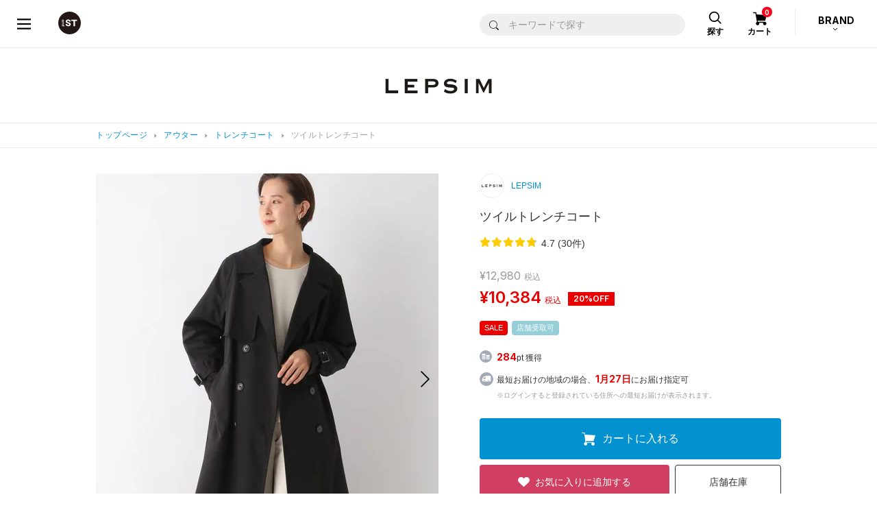

--- FILE ---
content_type: text/html;charset=UTF-8
request_url: https://www.dot-st.com/lepsim/disp/item/102062/
body_size: 37010
content:

<!DOCTYPE html>
<html lang="ja">
<head prefix="og: http://ogp.me/ns# article: http://ogp.me/ns/article#">
<meta charset="UTF-8">
<meta name="viewport" content="width=device-width, initial-scale=1">
<meta http-equiv="X-UA-Compatible" content="ie=edge">
<meta name="format-detection" content="telephone=no,address=no,email=no,date=no">

<title>ツイルトレンチコート | [公式]レプシィム （LEPSIM）通販</title>

<meta name="_csrf" content="2242b6ac-ba26-40a6-a03d-b46d7cbc9ffa"/>
<meta name="_csrf_header" content="X-XSRF-TOKEN"/>

<meta name="keywords" content="ツイルトレンチコート,1,6,">
<meta name="Description" content="1枚あると便利なトレンチコート  オケージョンシーンやデイリー使いにピッタリのトレンチコートです。 華やかな場面にも落ち着きがあり、ベルトが付いているためベルトマークや結んで印象を変えたりアレンジもお楽しみいただけます。 セットアップの上やワンピースの上などインナーを選ばず合わせやすいです。  ーーー 卒園式　卒業式　入園式　入学式　同窓会　謝恩会　結婚式 フォーマル　セレモニー　オケージョン　トレンチコート ーーー  【jours heureux/ジュルズールー】 &quot;幸せな日々&quot;を意味する言葉に想いを込めて、LEPSIMから誕生したオケージョンライン。 特別な日に、笑顔あふれる場所で輝く。いつもよりちょっとドラマチックなアイテムです。">

<meta property="og:title" content="ツイルトレンチコート | [公式]レプシィム （LEPSIM）通販" />
<meta property="og:type" content="product" />
<meta property="og:description" content="1枚あると便利なトレンチコート  オケージョンシーンやデイリー使いにピッタリのトレンチコートです。 華やかな場面にも落ち着きがあり、ベルトが付いているためベルトマークや結んで印象を変えたりアレンジもお楽しみいただけます。 セットアップの上やワンピースの上などインナーを選ばず合わせやすいです。  ーーー 卒園式　卒業式　入園式　入学式　同窓会　謝恩会　結婚式 フォーマル　セレモニー　オケージョン　トレンチコート ーーー  【jours heureux/ジュルズールー】 &quot;幸せな日々&quot;を意味する言葉に想いを込めて、LEPSIMから誕生したオケージョンライン。 特別な日に、笑顔あふれる場所で輝く。いつもよりちょっとドラマチックなアイテムです。" />
<meta property="og:url" content="https://www.dot-st.com/lepsim/disp/item/102062/" />
<meta property="og:image" content="https://pdimg.dot-st.com/images/lepsim/goods/itemImg10/102062/item_102062_main_09_1702281972.jpg" />
<meta property="og:site_name" content="LEPSIM" />

	<link rel="mixi-check-alternate" media="mixi-device-mobile" type="text/html" href="https://www.dot-st.com/lepsim/disp/item/102062/" />
	<link rel="mixi-check-alternate" media="mmixi-device-smartphone" type="text/html" href="https://www.dot-st.com/lepsim/disp/item/102062/" />



<link rel="icon" href="/favicon.ico" sizes="32x32"><!--画像URL固定-->
<link rel="icon" href="/favicon.svg" type="image/svg+xml"><!--画像URL固定-->
<link rel="apple-touch-icon" href="/apple-touch-icon_andst.png"><!--画像URL固定-->

<script>
// akam-sw.js install script version 1.3.6
"serviceWorker"in navigator&&"find"in[]&&function(){var e=new Promise(function(e){"complete"===document.readyState||!1?e():(window.addEventListener("load",function(){e()}),setTimeout(function(){"complete"!==document.readyState&&e()},1e4))}),n=window.akamServiceWorkerInvoked,r="1.3.6";if(n)aka3pmLog("akam-setup already invoked");else{window.akamServiceWorkerInvoked=!0,window.aka3pmLog=function(){window.akamServiceWorkerDebug&&console.log.apply(console,arguments)};function o(e){(window.BOOMR_mq=window.BOOMR_mq||[]).push(["addVar",{"sm.sw.s":e,"sm.sw.v":r}])}var i="/akam-sw.js",a=new Map;navigator.serviceWorker.addEventListener("message",function(e){var n,r,o=e.data;if(o.isAka3pm)if(o.command){var i=(n=o.command,(r=a.get(n))&&r.length>0?r.shift():null);i&&i(e.data.response)}else if(o.commandToClient)switch(o.commandToClient){case"enableDebug":window.akamServiceWorkerDebug||(window.akamServiceWorkerDebug=!0,aka3pmLog("Setup script debug enabled via service worker message"),v());break;case"boomerangMQ":o.payload&&(window.BOOMR_mq=window.BOOMR_mq||[]).push(o.payload)}aka3pmLog("akam-sw message: "+JSON.stringify(e.data))});var t=function(e){return new Promise(function(n){var r,o;r=e.command,o=n,a.has(r)||a.set(r,[]),a.get(r).push(o),navigator.serviceWorker.controller&&(e.isAka3pm=!0,navigator.serviceWorker.controller.postMessage(e))})},c=function(e){return t({command:"navTiming",navTiming:e})},s=null,m={},d=function(){var e=i;return s&&(e+="?othersw="+encodeURIComponent(s)),function(e,n){return new Promise(function(r,i){aka3pmLog("Registering service worker with URL: "+e),navigator.serviceWorker.register(e,n).then(function(e){aka3pmLog("ServiceWorker registration successful with scope: ",e.scope),r(e),o(1)}).catch(function(e){aka3pmLog("ServiceWorker registration failed: ",e),o(0),i(e)})})}(e,m)},g=navigator.serviceWorker.__proto__.register;if(navigator.serviceWorker.__proto__.register=function(n,r){return n.includes(i)?g.call(this,n,r):(aka3pmLog("Overriding registration of service worker for: "+n),s=new URL(n,window.location.href),m=r,navigator.serviceWorker.controller?new Promise(function(n,r){var o=navigator.serviceWorker.controller.scriptURL;if(o.includes(i)){var a=encodeURIComponent(s);o.includes(a)?(aka3pmLog("Cancelling registration as we already integrate other SW: "+s),navigator.serviceWorker.getRegistration().then(function(e){n(e)})):e.then(function(){aka3pmLog("Unregistering existing 3pm service worker"),navigator.serviceWorker.getRegistration().then(function(e){e.unregister().then(function(){return d()}).then(function(e){n(e)}).catch(function(e){r(e)})})})}else aka3pmLog("Cancelling registration as we already have akam-sw.js installed"),navigator.serviceWorker.getRegistration().then(function(e){n(e)})}):g.call(this,n,r))},navigator.serviceWorker.controller){var u=navigator.serviceWorker.controller.scriptURL;u.includes("/akam-sw.js")||u.includes("/akam-sw-preprod.js")||u.includes("/threepm-sw.js")||(aka3pmLog("Detected existing service worker. Removing and re-adding inside akam-sw.js"),s=new URL(u,window.location.href),e.then(function(){navigator.serviceWorker.getRegistration().then(function(e){m={scope:e.scope},e.unregister(),d()})}))}else e.then(function(){window.akamServiceWorkerPreprod&&(i="/akam-sw-preprod.js"),d()});if(window.performance){var w=window.performance.timing,l=w.responseEnd-w.responseStart;c(l)}e.then(function(){t({command:"pageLoad"})});var k=!1;function v(){window.akamServiceWorkerDebug&&!k&&(k=!0,aka3pmLog("Initializing debug functions at window scope"),window.aka3pmInjectSwPolicy=function(e){return t({command:"updatePolicy",policy:e})},window.aka3pmDisableInjectedPolicy=function(){return t({command:"disableInjectedPolicy"})},window.aka3pmDeleteInjectedPolicy=function(){return t({command:"deleteInjectedPolicy"})},window.aka3pmGetStateAsync=function(){return t({command:"getState"})},window.aka3pmDumpState=function(){aka3pmGetStateAsync().then(function(e){aka3pmLog(JSON.stringify(e,null,"\t"))})},window.aka3pmInjectTiming=function(e){return c(e)},window.aka3pmUpdatePolicyFromNetwork=function(){return t({command:"pullPolicyFromNetwork"})})}v()}}();</script>
<script type="application/ld+json">
  {
    "@context": "https://schema.org",
    "@type": "WebSite",
    "name": "アンドエスティ",
    "alternateName": ["and ST", "andST", "andst"],
    "url": "https://www.dot-st.com/"
  }
</script>

<!-- necessary JS -->
<script type="text/javascript" src="https://static.dot-st.com/static/mallDefault/common/js/lib/lm20260122040100/jquery.min.js"></script>
<script type="text/javascript" src="https://static.dot-st.com/static/mallDefault/common/js/lm20260122040100/head_common.js" ></script>
<script type="text/javascript" src="https://static.dot-st.com/static/mallDefault/common/js/lm20260122040100/common.js" ></script>

<!-- //necessary JS -->

<!-- Javascripts -->
<script>
/*<![CDATA[*/
var global = {
	"itemDetailDataPhoto" : null
	,"itemDetailDataMain" : null
	,"itemDetailDataSub" : null
	,"gaUrl" : null
	,"itemType" : null
	,"itemAttr" : null
	,"categoryDispNo" : null
	,"scrSaleDispNo" : null
	,"scrSaleGroupNo" : null
	,"scrSaleNo" : null
	,"shopInfo" : null
	,"scrDispNo" : null
	,"staticBase" : null
	,"itemCd" : null
	,"isMember" : null
	,"zipAddr1" : null
	,"zipAddr2" : null
	,"iconNoScrSale" : null
	,"iconNoAnatai" : null
	,"iconNoScrPointUp" : null
	,"ordCfmId" : null
	,"favCfmId" : null
	,"stylingNo" : null
	,"sss43member" : null
	,"shopDir" : null
	,"imgDomain" : null
	,"conpCdTa" : null
	,"quickPickColorYnMap" : null
	,"colorSmallGoodsMap" : null
	,"quickPickButtonDispYn" : null
	,"quickPickDetailInfoYn" : '0'
	,"anataiJsFileName" : null
}

!function(){

	
	global.gaUrl = "\/lepsim\/disp\/item\/102062\/";
	global.imgDomain = "https:\/\/pdimg.dot-st.com";

	global.shopInfo = {"shopNo":"0000100004","shopNm":"LEPSIM","shopUrl":"https:\/\/www.dot-st.com\/lepsim\/","uiResourcesUrl":"","shopContentsUrl":"","shopDir":"lepsim","shopLogoImg":"https:\/\/www.dot-st.com\/lepsim\/images\/template\/shop\/logo_lepsim.png","shopLogoImg2":"","shopEml":"lepsim@dot-st.com","title":"[\u516C\u5F0F]\u30EC\u30D7\u30B7\u30A3\u30E0 \uFF08LEPSIM\uFF09\u901A\u8CA9","description":"LEPSIM(\u30EC\u30D7\u30B7\u30A3\u30E0)\u306E\u76F4\u55B6\u901A\u8CA9\u30B5\u30A4\u30C8\u3002\r\n\u6BCE\u65E5\u66F4\u65B0\u306E\u30B9\u30BF\u30A4\u30EA\u30F3\u30B0\u3084\u5546\u54C1\u30EC\u30D3\u30E5\u30FC\u3092\u53C2\u8003\u306B\u304A\u8CB7\u3044\u7269\u266A\r\n\u8FD4\u54C1OK\uFF08\u30BB\u30FC\u30EB\u54C1\u4EE5\u5916\uFF09\u3067\u5B89\u5FC3\uFF01\u304A\u8FD1\u304F\u306E\u5E97\u8217\u306E\u5728\u5EAB\u691C\u7D22\u3082\u3067\u304D\u307E\u3059\u3002","keywords":"\u30EC\u30D7\u30B7\u30A3\u30E0,LEPSIM,\u901A\u8CA9,\u30CA\u30C1\u30E5\u30E9\u30EB,\u30D5\u30A1\u30C3\u30B7\u30E7\u30F3,\u30D6\u30E9\u30F3\u30C9,\u30EC\u30D7\u30B7\u30E0,\u308C\u3077\u3057\u3080,\u30EA\u30D7\u30B7\u30E0","h1":"","lang":"ja","langs":["ja"],"prirDispNo":"001100","logoImg":"logo_lepsim.png","companyCd":"00","topTemplateNo":"12","shopImgPath":"\/images\/lepsim\/","brandNmShort":"LP","ecYn":"1","subBrandHideFlag":null};
	global.scrDispNo = null;
	global.itemCd = "102062";
	let staticBase = "\/static\/mallDefault\/common\/images\/parts\/wash\/lm20260122040100\/wash_130.png";
	staticBase = staticBase.split('parts')[0];
	global.staticBase = staticBase;

	global.isMember = false;
	global.zipAddr1 = null;
	global.zipAddr2 = null;
	global.iconNoScrSale = "16";
	global.iconNoScrPointUp = "18";
	global.iconNoAnatai = "22";

	global.ordCfmId = "131c8886-aaad-4309-ac4a-5587e3e707a7";
	global.favCfmId = "e5ac7be2-9570-4ff0-8feb-1a7c53b908b0";
	global.stylingNo = null;
	global.sss43member = "https:\/\/www.dot-st.com";
	global.shopDir = "lepsim";

	global.conpCdTa = "02";

	global.anataiJsFileName = "\/static\/mallDefault\/common\/js\/lm20260122040100\/anatai-timer.js";

	
	let token = $("meta[name='_csrf']").attr("content");
	let header = $("meta[name='_csrf_header']").attr("content");
	$(document).ajaxSend(function(e, xhr, options) {
		if(options.addCsrf === false){
			return;
		}
		xhr.setRequestHeader(header, token);
	});


	
	getItemDetailData("photo");
	
	getItemDetailData("main");
	
	getItemDetailData("sub");

}()

function getItemDetailData(timing){
	
	let eafgrnl = "";
	if(timing == "photo" || timing == "main"){
		
		eafgrnl = null;
	}

	let rootPath =  '/async/cb/item/';
	let url = rootPath + timing + "/";
	let headers = getHeaders();
	let sendData = {
		"itemCd" : "102062"
		,"shopDir" : "lepsim"
		,"shopNo" : "0000100004"
		,"dispNo" : null
		,"colorCd" : "09"
		,"ga_url" : "\/lepsim\/disp\/item\/102062\/"
		
		,"enmlcd" : null
		,"enemtp" : null
		,"eafgrnl" : eafgrnl
		,"lm" : "20260122040100"
		
	};

	let callback = function(data){
		if(data.result != "true"){
			location.href = '?redirect';
			return;
		}
		
		if(timing == "photo"){
			global.itemDetailDataPhoto = data;
		}
		else if(timing == "main"){
			global.itemDetailDataMain = data;
		}
		else if(timing == "sub"){
			global.itemDetailDataSub = data;
		}
	}

	let failCallback = function(){
		$('#itemdetailerror').submit();
	}

	sendAjaxGet(url, headers, sendData, callback, failCallback);
}


/*]]>*/
</script>

<link rel="stylesheet" href="https://static.dot-st.com/static/mallDefault/common/css/lm20260122040100/style.css" media="all">

<!--ZETA Voice CSS -->
<link rel="stylesheet" href="https://cdn.voice.zetacx.net/static/zv/zv.summary.css">
<link rel="stylesheet" href="https://cdn.voice.zetacx.net/static/zv/zv.summary_list.css">
<link rel="stylesheet" href="https://static.dot-st.com/static/mallDefault/common/css/lm20260122040100/zeta-voice-customize.css" media="all">
<!--//ZETA Voice CSS -->

<!-- page ONLY CSS -->
<link rel="stylesheet" href="https://static.dot-st.com/static/mallDefault/common/css/lib/lm20260122040100/slick.css" media="all">
<link rel="stylesheet" href="https://static.dot-st.com/static/mallDefault/common/css/lib/lm20260122040100/swiper-bundle.css" media="all">
<link rel="stylesheet" href="https://static.dot-st.com/static/mallDefault/common/css/lm20260122040100/item-detail.css" media="all">
<!-- //page ONLY CSS -->

<!-- Javascripts -->
<script type="text/javascript" src="https://static.dot-st.com/static/mallDefault/common/js/lib/lm20260122040100/vue.min.js"></script>
<!-- //Javascripts -->


	<style media="all">
#header__logo a, #header__logo strong {
  background: url(/static/mallDefault/common/images/parts/common/lm20260122040100/header_logo_andst.svg)  50% 50% no-repeat;
  background-size: 33px 33px
}
.footer-nav1__1 a span {
	background: url(/static/mallDefault/common/images/parts/common/lm20260122040100/footer_icon_logo_andst.svg) 50% 0 no-repeat;
}

.footer-nav1__2 a span {
	background: url(/static/mallDefault/common/images/parts/common/lm20260122040100/footer_icon_list_w.svg) 50% 0 no-repeat;
}

.footer-nav1__3 a span {
	background: url(/static/mallDefault/common/images/parts/common/lm20260122040100/footer_icon_help_w.svg) 50% 0 no-repeat;
}
.modal-header .modal-header__close a {
  background: url(/static/mallDefault/common/images/parts/common/lm20260122040100/icon_close_gray.svg)  50% 50% no-repeat;
  background-size: 17px 17px
}
.pager-btn.pager-btn-prev a {
  background: url(/static/mallDefault/common/images/parts/common/lm20260122040100/icon_arrow_l.svg)  50% 50% no-repeat;
  background-size: 7.5px 12.8px
}
.pager-btn.pager-btn-next a {
  background: url(/static/mallDefault/common/images/parts/common/lm20260122040100/icon_arrow_r.svg)  50% 50% no-repeat;
  background-size: 7.5px 12.8px
}
.select-type01 {
  background: #fff url(/static/mallDefault/common/images/parts/common/lm20260122040100/icon_select_arrow.svg)  calc(100% - 10px) 50% no-repeat;
  background-size: 8px 4px;
}
.custom-checkbox .custom-control-indicator {
  background: url(/static/mallDefault/common/images/parts/common/lm20260122040100/icon_check.svg)  0px 50% no-repeat;
  background-size: 18px 18px;
}
.custom-checkbox .custom-control-input:checked~.custom-control-indicator {
  background: url(/static/mallDefault/common/images/parts/common/lm20260122040100/icon_check_selected.svg)  0px 50% no-repeat;
  background-size: 18px 18px
}
.custom-checkbox .custom-control-input:disabled~.custom-control-indicator {
	background: url(/static/mallDefault/common/images/parts/common/lm20260122040100/icon_check_disabled.svg) 0px 50% no-repeat;
}

.custom-control.custom-radio .custom-control-indicator {
  background: url(/static/mallDefault/common/images/parts/common/lm20260122040100/icon_radio.svg)  50% 50% no-repeat;
  background-size: 18px 18px;
}
.custom-control.custom-radio .custom-control-input:checked~.custom-control-indicator {
  background: url(/static/mallDefault/common/images/parts/common/lm20260122040100/icon_radio_selected.svg)  50% 50% no-repeat;
  background-size: 18px 18px
}
.custom-control.custom-radio .custom-control-input:disabled~.custom-control-indicator {
  background: url(/static/mallDefault/common/images/parts/common/lm20260122040100/icon_radio_disabled.svg)  50% 50% no-repeat;
  background-size: 18px 18px
}
#header__cart-btn a {
  background: url(/static/mallDefault/common/images/parts/common/lm20260122040100/head_icon_cart.svg)  50% 9px no-repeat;
  background-size: 21px 20px;
}
#header__search-btn a {
  background: url(/static/mallDefault/common/images/parts/common/lm20260122040100/head_icon_search.svg)  50% 8px no-repeat;
  background-size: 20px 20px;
}
#header_category_inner .head_search_form input[type="submit"] {
	background: url(/static/mallDefault/common/images/parts/common/lm20260122040100/icon_search_b.svg) 50% 50% no-repeat;
	background-size: 14px auto;
}
#header__brand-btn::after {
  background: url(/static/mallDefault/common/images/parts/common/lm20260122040100/head_brand_arrow_btm.svg)  0 0 no-repeat;
  background-size: 8px 5px;
}
.header-drawer__navi__list li.header-drawer__navi__icon-user a {
  background: url(/static/mallDefault/common/images/parts/common/lm20260122040100/icon_user_b.svg)  14px 50% no-repeat;
  background-size: 14px 17px
}
.header-drawer__navi__list li.header-drawer__navi__icon-heart a {
  background: url(/static/mallDefault/common/images/parts/common/lm20260122040100/head_icon_heart.svg)  13px 50% no-repeat;
  background-size: 16px 14px
}
#header__drawer-menu a {
  background: url(/static/mallDefault/common/images/parts/common/lm20260122040100/head_menu_btn.svg)  50% 50% no-repeat;
  background-size: 20px 16px !important
}
#header_category_box_main__brand-sub-back-btn {
    background: #efefef url(/static/mallDefault/common/images/parts/common/lm20260122040100/head_navi_arrow_l_blue.png) 14px 50% no-repeat;
    background-size: 6px 10px;
}
.header-category-list li.back-btn span {
    background: #efefef url(/static/mallDefault/common/images/parts/common/lm20260122040100/head_navi_arrow_l_blue.png) 14px 50% no-repeat;
	background-size: 6px 10px;
}
.mypage-head__d-point__box::after {
	background: url(/static/mallDefault/common/images/parts/common/lm20260122040100/d_point@2x.png) 0 0 no-repeat;
	background-size: 100% 100% !important;
}
.mypage-rank__icon-info {
	background: url(/static/mallDefault/common/images/parts/common/lm20260122040100/icon_info.svg) 50% 50% no-repeat;
    background-size: 23px 23px;
}
.mypage-rank.rank-diamond dl {
	background-image: url(/static/mallDefault/common/images/parts/rank/lm20260122040100/bg_diamond.png);
}
.mypage-rank.rank-platinum dl {
	background-image: url(/static/mallDefault/common/images/parts/rank/lm20260122040100/bg_platinum.png);
}
.mypage-rank.rank-gold dl {
	background-image: url(/static/mallDefault/common/images/parts/rank/lm20260122040100/bg_gold.png);
}
.mypage-rank.rank-silver dl {
	background-image: url(/static/mallDefault/common/images/parts/rank/lm20260122040100/bg_silver.png);
}
.mypage-rank.rank-regular dl {
	background-image: url(/static/mallDefault/common/images/parts/rank/lm20260122040100/bg_regular.png);
}
.mypage-favorite-item__list>li .mypage-favorite-item__list__delete {
	background-color: transparent;
	background: url(/static/mallDefault/common/images/parts/common/lm20260122040100/icon_favorite_delete.svg) 0 0 no-repeat;
    background-size: 100% 100%
}
.mypage-favorite-shop__list>li .mypage-favorite-shop__list__delete {
	background-color: transparent;
	background: url(/static/mallDefault/common/images/parts/common/lm20260122040100/icon_favorite_delete_gray.svg) 50% 50% no-repeat;
	background-size: 17px 17px;
}
.mypage-recently-item__list.slick-slider .slick-prev {
	background: url(/static/mallDefault/common/images/parts/common/lm20260122040100/slider_arrow_l02.png) 0 0 no-repeat;
    background-size: 100% 100%;
}
.mypage-recently-item__list.slick-slider .slick-next {
	background: url(/static/mallDefault/common/images/parts/common/lm20260122040100/slider_arrow_r02.png) 0 0 no-repeat;
    background-size: 100% 100%;
}
.mypage-recommend-item__list.slick-slider .slick-prev {
	background: url(/static/mallDefault/common/images/parts/common/lm20260122040100/slider_arrow_l02.png) 0 0 no-repeat;
    background-size: 100% 100%;
}
.mypage-recommend-item__list.slick-slider .slick-next {
	background: url(/static/mallDefault/common/images/parts/common/lm20260122040100/slider_arrow_r02.png) 0 0 no-repeat;
	background-size: 100% 100%;
}
.page-flow li.current span {
	background: url(/static/mallDefault/common/images/parts/common/lm20260122040100/icon_pageflow_check.svg) 50% 50% no-repeat;
    background-color: #0191cf !important;
    background-size: 28px 28px;
}
#modal-avatar-content__header-close {
	background: url(/static/mallDefault/common/images/parts/common/lm20260122040100/icon_close_gray.svg) 50% 50% no-repeat;
    background-size: 17px 17px;
}
.breadcrumbs__inner ul li::before {
  background: url(/static/mallDefault/common/images/parts/common/lm20260122040100/icon_breadcrumbs_arrow.svg)  0 0 no-repeat;
  background-size: 100% 100%;
}
#header_category_box_main__category__brand-link {
  background: url(/static/mallDefault/common/images/parts/common/lm20260122040100/head_navi_arrow_r.svg)  calc(100% - 16px) 50% no-repeat;
  background-size: 8px 14px;
}
.header-category-list li a, .header-category-list li .next-btn {
	background: url(/static/mallDefault/common/images/parts/common/lm20260122040100/head_navi_arrow_r.svg) calc(100% - 16px) 50% no-repeat;
    background-size: 8px 14px;
}
#header_category_box_main__brand-back-btn {
	background: #efefef url(/static/mallDefault/common/images/parts/common/lm20260122040100/head_navi_arrow_l_blue.png) 14px 50% no-repeat;
	background-size: 6px 10px;
}
#header_category_box_main__category__body.loading:after {
	background: #fff url(/static/mallDefault/common/images/parts/common/lm20260122040100/icon_loader.gif) 50% 47% no-repeat;
	background-size: 30px 30px;
}
#header_category_box_main__brand-sub__body.loading:after {
	background: #fff url(/static/mallDefault/common/images/parts/common/lm20260122040100/icon_loader.gif) 50% 47% no-repeat;
	background-size: 30px 30px;
}

#header__brand-btn.open::after {
  background: url(/static/mallDefault/common/images/parts/common/lm20260122040100/head_brand_arrow_top.svg)  0 0 no-repeat;
  background-size: 8px 5px
}

<!-- /* CSSベース追加分 */ -->
.cart-total .cart-tota__delivery dt {
  background: url(/static/mallDefault/common/images/parts/common/lm20260122040100/icon_arrow_btm01.svg) calc(100% - 5px) 50% no-repeat;
  background-size: 8px 4px;
}
.cart-total .cart-tota__delivery dt.open {
  background: url(/static/mallDefault/common/images/parts/common/lm20260122040100/icon_arrow_top01.svg) calc(100% - 5px) 50% no-repeat;
  background-size: 8px 4px
}
#header_drawer-menu {
  background: url(/static/mallDefault/common/images/c/common_new/lm20260122040100/header_menu_b.svg) 50% 50% no-repeat;
  background-size: 16px 14px !important;
}
#header_drawer-menu:hover {
  background: url(/static/mallDefault/common/images/c/common_new/lm20260122040100/header_menu_blue.svg) 50% 50% no-repeat;
}
#header_logo a {
  background: url(/static/mallDefault/common/images/c/common_new/lm20260122040100/header_logo_andst.svg) 50% 50% no-repeat;
  background-size: 33px 33px;
}
#header_favoriteBtn a {
  background: url(/static/mallDefault/common/images/c/common_new/lm20260122040100/icon_heart_b.svg) 50% 50% no-repeat;
  background-size: 24px 24px;
}
#header_favoriteBtn a:hover {
  background: url(/static/mallDefault/common/images/c/common_new/lm20260122040100/icon_heart_blue.svg) 50% 50% no-repeat;
  background-size: 24px 24px;
}
#header_cartBtn a {
  background: url(/static/mallDefault/common/images/c/common_new/lm20260122040100/icon_cart_b.svg) 47% 50% no-repeat;
  background-size: 25px 21px;
}
#header_cartBtn a:hover {
  background: url(/static/mallDefault/common/images/c/common_new/lm20260122040100/icon_cart_blue.svg) 47% 50% no-repeat;
  background-size: 25px 21px;
}
#header_category_btn-category>a {
  background: url(/static/mallDefault/common/images/c/common_new/lm20260122040100/icon_header_category.svg) 10px 50% no-repeat;
  background-size: 21px 21px;
}
#header_category_btn-category>a:hover {
  background: url(/static/mallDefault/common/images/c/common_new/lm20260122040100/icon_header_category_o.svg) 10px 50% no-repeat;
  background-size: 21px 21px;
}
#header_category_btn-category.open>a {
  background: url(/static/mallDefault/common/images/c/common_new/lm20260122040100/icon_header_category_o.svg) 10px 50% no-repeat;
  background-size: 21px 21px;
}
#head_navi_close {
  background: url(/static/mallDefault/common/images/c/common_new/lm20260122040100/icon_close_b.svg) 50% 50% no-repeat;
  background-size: 18px 17px;
}
#head_navi_close:hover {
  background: url(/static/mallDefault/common/images/c/common_new/lm20260122040100/icon_close_blue.svg) 50% 50% no-repeat;
  background-size: 18px 17px;
}
.barcode-area__box01__icon-info {
  background: url(/static/mallDefault/common/images/parts/common/lm20260122040100/icon_info.svg) 50% 50% no-repeat;
  background-size: 23px 23px;
}
.mypage-head__assessment__checking span {
  background: url(/static/mallDefault/common/images/parts/common/lm20260122040100/icon_hourglass_gray.svg) 0 50% no-repeat;
  background-size: 15px 20px;
}
.return-photo-upload__item {
  background: #fff url(/static/mallDefault/common/images/parts/common/lm20260122040100/icon_clip_gray.svg) 12px 50% no-repeat;
  background-size: 17px 15px;
}
.return-photo-upload__item__delete-btn {
  background: url(/static/mallDefault/common/images/parts/common/lm20260122040100/icon_close_gray.svg) 50% 50% no-repeat;
  background-size: 10px 10px;
}
#header-attention__inner h2 {
  background: url(/static/mallDefault/common/static/defaultShop/images/parts/lm20260122040100/icon_lightbulb.svg) 0 50% no-repeat;
  background-size: 9px 13px;
}
#header__inner-sp__menu>a {
  background: url(/static/mallDefault/common/static/defaultShop/images/parts/lm20260122040100/icon_menu.svg) 50% 15px no-repeat;
  background-size: 22px 18px;
}
#header__inner-sp__menu-search>a {
  background: url(/static/mallDefault/common/static/defaultShop/images/parts/lm20260122040100/icon_search.svg) 50% 15px no-repeat;
  background-size: 17px 18px;
}
#header__inner-sp__menu-search.show>a {
  background: #fff url(/static/mallDefault/common/static/defaultShop/images/parts/lm20260122040100/icon_search.svg) 50% 15px no-repeat;
  background-size: 17px 18px;
}
#header__inner-sp__menu-search #header__inner-sp__search #header__inner-sp__search-btn {
  background: #0074b8 url(/static/mallDefault/common/static/defaultShop/images/parts/lm20260122040100/icon_search_w.svg) 50% 50% no-repeat;
  background-size: 20px 20px;
}
#header__inner-sp__entry>a {
  background: url(/static/mallDefault/common/static/defaultShop/images/parts/lm20260122040100/icon_user.svg) 50% 15px no-repeat;
  background-size: 18px 18px;
}
#header__inner-sp__cart>a {
  background: url(/static/mallDefault/common/static/defaultShop/images/parts/lm20260122040100/icon_cart.svg) 50% 15px no-repeat;
  background-size: 23px 19px;
}
#gnav-sp #gnav-sp-header #gnav-sp-header__btn {
  background: url(/static/mallDefault/common/static/defaultShop/images/parts/lm20260122040100/icon_close.svg) 50% 50% no-repeat;
  background-size: 33px 30px;
}
#gnav-sp ol li.gnav-sp__entry-link1 span {
  background: url(/static/mallDefault/common/static/defaultShop/images/parts/lm20260122040100/icon_lock.svg) 0 50% no-repeat;
  background-size: 10px 14px;
}
#gnav-sp ol li.gnav-sp__entry-link2 span {
  background: url(/static/mallDefault/common/static/defaultShop/images/parts/lm20260122040100/icon_document-edit.svg) 0 50% no-repeat;
  background-size: 12px 13px;
}
#gnav-sp ol li.gnav-sp__entry-link3 span {
  background: url(/static/mallDefault/common/static/defaultShop/images/parts/lm20260122040100/icon_user.svg) 0 50% no-repeat;
  background-size: 14px 13px;
}
#gnav-sp .gnav-sp__language .language-btn::before {
  background: url(/static/mallDefault/common/static/defaultShop/images/parts/lm20260122040100/icon_mediaplay.svg) 100% 53% no-repeat;
  background-size: 8px 6px;
}
.language-btn::before {
  background: url(/static/mallDefault/common/static/defaultShop/images/parts/lm20260122040100/icon_mediaplay_w.svg) 100% 53% no-repeat;
  background-size: 8px 6px;
}
#footer-sns-fb-sp {
  background: url(/static/mallDefault/common/static/defaultShop/images/parts/lm20260122040100/icon_facebook.svg) 0 0 no-repeat;
  background-size: 40px 40px;
}
#footer-sns-tw-sp {
  background: url(/static/mallDefault/common/static/defaultShop/images/parts/lm20260122040100/icon_twitter.svg) 0 0 no-repeat;
  background-size: 40px 40px;
}
.category-choice-dropdown #category-choice-dropdown {
  background: url(/static/mallDefault/common/static/defaultShop/images/parts/lm20260122040100/icon_plus_b.svg) calc(100% - 15px) 50% no-repeat;
  background-size: 12px 12px;
}
.category-choice-dropdown.show #category-choice-dropdown {
  background: url(/static/mallDefault/common/static/defaultShop/images/parts/lm20260122040100/icon_minus_b.svg) calc(100% - 15px) 50% no-repeat;
  background-size: 12px 2px;
}
.item-search-area .item-search-area__inner-sp1 .item-search-area__inner-sp1-l>a {
  background: #f1f1f1 url(/static/mallDefault/common/static/defaultShop/images/parts/lm20260122040100/icon_plus_b.svg) calc(100% - 15px) 50% no-repeat;
  background-size: 12px 12px;
}
.cart-item .cart-item__delete a {
  background: url(/static/mallDefault/common/static/defaultShop/images/parts/lm20260122040100/icon_trash.svg) 0 50% no-repeat;
  background-size: 15px 16px;
}
.cart-item__count table .cart-item__count-minus {
  background: #f6f6f6 url(/static/mallDefault/common/static/defaultShop/images/parts/lm20260122040100/icon_minus_blue.svg) 50% 50% no-repeat;
  background-size: 13px 3px;
}
.cart-item__count table .cart-item__count-plus {
  background: #f6f6f6 url(/static/mallDefault/common/static/defaultShop/images/parts/lm20260122040100/icon_plus_blue.svg) 50% 50% no-repeat;
  background-size: 13px 13px;
}
.address-list .address-item dl dd .address-item-delete a {
  background: url(/static/mallDefault/common/static/defaultShop/images/parts/lm20260122040100/icon_trash.svg) 0 50% no-repeat;
  background-size: 16px 18px;
}
#item-detail-color .item-detail-btnlist .btn.btn-cart-in {
  background-image: url(/static/mallDefault/common/images/parts/lm20260122040100/icon_cart_w.svg) ;
  background-position: calc(50% - 48px) 50%;
  background-repeat: no-repeat;
  background-size: 15px 12px;
}
.item-detail-accordion-btn::after {
  background-color: #f1f1f1;
  background-image: url(/static/mallDefault/common/images/parts/lm20260122040100/icon_plus.svg) ;
  background-size: 10px 10px;
  background-repeat: no-repeat;
  background-position: 50% 50%;
}
.item-detail-accordion-btn.open::after {
  background-image: url(/static/mallDefault/common/images/parts/lm20260122040100/icon_minus.svg) ;
  background-size: 10px 10px;
  background-repeat: no-repeat;
  background-position: 50% 50%;
}
.item-detail-review__header .item-detail-review__header__btn button.btn.btn-member-order-review {
  background-image: url(/static/mallDefault/common/images/parts/lm20260122040100/icon_pencil.svg) ;
  background-position: 8px 50%;
  background-repeat: no-repeat;
  background-size: 12px 12px;
}
.modal button.close span {
  background: url(/static/mallDefault/common/images/parts/lm20260122040100/icon_cross.svg)  50% 50% no-repeat;
  background-size: 14px 14px;
}
#gnav-sp ol li a.gnav-sp__entry-link1 span {
  background: url(/static/mallDefault/common/images/parts/lm20260122040100/icon_lock.svg)  0 46% no-repeat;
}
.rf-modal-header-ttl .close span {
  background: url(/static/mallDefault/common/images/parts/lm20260122040100/icon_close_w.svg)  0 50% no-repeat;
  background-size: 14px 14px;
}
.rf-brand-sp.show+.rf-brand-more-sp a::before {
  content: url(/static/mallDefault/common/images/search/lm20260122040100/icon_minus.svg);
}
.rf-brand-more-sp a::before {
  content: url(/static/mallDefault/common/images/search/lm20260122040100/icon_add.svg);
}
#modal-similar-loading span {
  background: url(/static/mallDefault/common/images/parts/common/lm20260122040100/loading.svg)  50% 50% no-repeat;
  background-size: 100% 100%;
}
.modal-similar-loading__inner a.modal-similar-loading__more-btn {
  background: #0191cf url(/static/mallDefault/common/images/parts/common/lm20260122040100/icon_image-search_camera_w.svg)  calc(50% - 77px) 50% no-repeat;
  background-size: 26.8px 20px;
}
a.modal-similar-loading__close {
  background: url(/static/mallDefault/common/images/parts/common/lm20260122040100/icon_close_black.svg)  50% 50% no-repeat;
  background-size: 15px auto
}
#modal-similar__header__close a {
  background: url(/static/mallDefault/common/images/parts/common/lm20260122040100/icon_close_black.svg)  50% 50% no-repeat;
  background-size: 15px auto
}
.header-drawer__navi__list li>a dl dt {
  background: url(/static/mallDefault/common/images/parts/common/lm20260122040100/icon_user_b.svg)  5px 50% no-repeat;
  background-size: 14px 17px;
}
.header-drawer__close-pc {
  background: url(/static/mallDefault/common/images/parts/common/lm20260122040100/head_menu_close_btn_pc.svg)  50% 50% no-repeat;
  background-size: 18px 17px;
}
@media screen and (max-width: 767px) {
  #header-drawer.open .header-drawer__close-sp {
    background: url(/static/mallDefault/common/images/parts/common/lm20260122040100/head_menu_close_btn_sp.svg)  0 0 no-repeat;
    background-size: 32px auto
  }
}
.head_search_form__back {
  background: url(/static/mallDefault/common/images/parts/common/lm20260122040100/icon_close_b.svg.svg)  50% 50% no-repeat;
  background-size: 28px auto;
}
#header_category_inner__inbox-popup__main .keywords-popular li a {
  background: #fff url(/static/mallDefault/common/images/parts/common/lm20260122040100/head_navi_arrow_r.svg)  calc(100% - 16px) 50% no-repeat;
  background-size: 8px 14px;
}
#header_category_close a {
  background: url(/static/mallDefault/common/images/parts/common/lm20260122040100/icon_close_b.svg.svg)  50% 50% no-repeat;
  background-size: 28px auto
}
#header_category_box_main__category-form input[type="submit"] {
  background: url(/static/mallDefault/common/images/parts/common/lm20260122040100/icon_search_b.svg)  50% 50% no-repeat;
  background-size: 14px auto
}
#header_category_box_main__category__similar-link {
  background: url(/static/mallDefault/common/images/parts/common/lm20260122040100/head_navi_arrow_r.svg)  calc(100% - 16px) 50% no-repeat;
  background-size: 8px 14px
}
@media screen and (max-width: 767px) {
    #header__logo a, #header__logo strong {
        background-size: 100% 100% !important
    }
}

select.portal-top-ranking__select {
	background : #EFEFEF url(/static/mallDefault/common/images/parts/common/lm20260122040100/icon_select_arrow02.svg) calc(100% - 15px) 50% no-repeat
}

.item-list-content__color-all dd a{
	background:url(/static/mallDefault/common/images/parts/common/lm20260122040100/icon_custom_radio_off.svg) 0 0 no-repeat;
}
.item-list-content__color-all dd a.on{
	background:url(/static/mallDefault/common/images/parts/common/lm20260122040100/icon_custom_radio_on.svg) 0 0 no-repeat;
}

#search-refine-btn span{
	background:url(/static/mallDefault/common/images/parts/common/lm20260122040100/icon_search_refine_w.svg) 0 50% no-repeat;
}
#search-refine-btn-fixed{
	background:url(/static/mallDefault/common/images/parts/common/lm20260122040100/icon_search_refine_fixed.svg) 0 0 no-repeat;
}
#fixSearchRefineModal__colse{
    background: url(/static/mallDefault/common/images/parts/common/lm20260122040100/icon_search_refine_close.svg) 50% 17px no-repeat;
}
/** ポータルトップ */
.user-checkitem .swiper-button-next {
	background: url(/static/mallDefault/common/images/parts/common/lm20260122040100/slider_arrow_r02.png) 0 0 no-repeat;
	background-size: 100% 100%;
}
.user-checkitem .swiper-button-prev {
	background: url(/static/mallDefault/common/images/parts/common/lm20260122040100/slider_arrow_l02.png) 0 0 no-repeat;
	background-size: 100% 100%;
}
#recommend-item .swiper-button-next, #recommend-item-brand .swiper-button-next {
    background: url(/static/mallDefault/common/images/parts/common/lm20260122040100/slider_arrow_r02.png) 0 0 no-repeat;
    background-size: 100% 100%;
}
#recommend-item .swiper-button-prev, #recommend-item-brand .swiper-button-prev {
    background: url(/static/mallDefault/common/images/parts/common/lm20260122040100/slider_arrow_l02.png) 0 0 no-repeat;
    background-size: 100% 100%;
}
@media screen and (min-width: 768px) {
    .anatai-sale-area-wrap {
        background: url(/static/mallDefault/common/images/parts/common/lm20260122040100/anatai_bg_pc.png) 0 0 repeat-x;
        background-size: auto 100%;
    }
}
@media screen and (max-width: 767px) {
    .anatai-sale-area-wrap {
        background: url(/static/mallDefault/common/images/parts/common/lm20260122040100/anatai_bg_sp.png) 0 0 repeat-x;
        background-size: cover;
    }
}
.anatai-sale-item-list-wrap .swiper-button-prev {
    background: url(/static/mallDefault/common/images/parts/common/lm20260122040100/slider_arrow_l02.png) 0 0 no-repeat;
    background-size: 100% 100%;
}
.anatai-sale-item-list-wrap .swiper-button-next {
    background: url(/static/mallDefault/common/images/parts/common/lm20260122040100/slider_arrow_r02.png) 0 0 no-repeat;
    background-size: 100% 100%;
}

/** ランキング（アイテム/ブランド） */
select.ranking-content__select {
	background : #EFEFEF url(/static/mallDefault/common/images/parts/common/lm20260122040100/icon_select_arrow02.svg) calc(100% - 15px) 50% no-repeat
}

/** 商品一覧 */
#fixSearchRefineModal__body .custom-checkbox .custom-control-input:checked ~ .custom-control-indicator {
    background: url(/static/mallDefault/common/images/parts/common/lm20260122040100/icon_refine_check_selected.png) 0px 50% no-repeat;
    background-size: 20px 20px;
}
#fixSearchRefineModal__body .custom-checkbox .custom-control-indicator {
    background: url(/static/mallDefault/common/images/parts/common/lm20260122040100/icon_refine_check.png) 0px 50% no-repeat;
    background-size: 20px 20px;
}
#fixSearchRefineModal__body .custom-control.custom-radio .custom-control-input:checked ~ .custom-control-indicator {
    background: url(/static/mallDefault/common/images/parts/common/lm20260122040100/icon_refine_radio_selected.png) 0px 50% no-repeat;
    background-size: 20px 20px;
}
#fixSearchRefineModal__body .custom-control.custom-radio .custom-control-indicator {
    background: url(/static/mallDefault/common/images/parts/common/lm20260122040100/icon_refine_radio.png) 0px 50% no-repeat;
    background-size: 20px 20px;
}
.modal-search__body .custom-control.custom-checkbox .custom-control-indicator {
    background: url(/static/mallDefault/common/images/parts/common/lm20260122040100/icon_refine_check.png) 0px 50% no-repeat;
    background-size: 20px 20px;
}
.modal-search__body .custom-control.custom-checkbox .custom-control-input:checked ~ .custom-control-indicator {
    background: url(/static/mallDefault/common/images/parts/common/lm20260122040100/icon_refine_check_selected.png) 0px 50% no-repeat;
    background-size: 20px 20px;
}
.modal#modal-search-size .modal-header__close a, .modal#modal-search-color .modal-header__close a, .modal#modal-search-price .modal-header__close a, .modal#modal-search-type .modal-header__close a {
    width: 30px;
    height: 30px;
    background: url(/static/mallDefault/common/images/parts/common/lm20260122040100/icon_close_gray02.svg) 50% 50% no-repeat;
    background-size: 30px 30px;
}
/** 商品詳細 */
.item-detail-point {
    background: url(/static/mallDefault/common/images/parts/common/lm20260122040100/icon_point.svg) no-repeat 0 0.1em;
}
.item-detail-delivery-date {
    background: url(/static/mallDefault/common/images/parts/common/lm20260122040100/icon_delivery.svg) no-repeat 0 0.1em;
    background-size: 20px 20px;
}
#item-detail-favorite-btn span {
    background: url(/static/mallDefault/common/images/parts/common/lm20260122040100/icon_heart_w02.svg) no-repeat 0 50%;
    background-size: 16.8px 14px;
}
#item-detail-cart-btn span {
    background: url(/static/mallDefault/common/images/parts/common/lm20260122040100/icon_cart_w02.svg) no-repeat 0 50%;
    background-size: 20px 19px;
}
.itemSimilar_fku-btn {
    background-image: url(/static/mallDefault/common/images/parts/common/lm20260122040100/icon_similar.svg);
    background-color: rgba(50,50,50,0.5);
    background-position: 9px 50%;
    background-repeat: no-repeat;
    background-size: 15px 15px;
}
.itemExpansion_btn span {
    background-image: url(/static/mallDefault/common/images/parts/common/lm20260122040100/icon_expansion_w.svg);
}
.item-detail-line-btn a span {
    background: url(/static/mallDefault/common/images/parts/common/lm20260122040100/icon_share_blue.svg) 0% 50% no-repeat;
    background-size: 22px auto;
}
#js-detail-thumb-swiper .swiper-slide figure.movie-thumb::after {
    background: url(/static/mallDefault/common/images/parts/common/lm20260122040100/icon_play.svg) 0 0 no-repeat;
    background-size: 100% 100%;
}
#ZVList .zv-select {
    background: #EFEFEF url(/static/mallDefault/common/images/parts/common/lm20260122040100/icon_select_arrow02.svg) calc(100% - 15px) 50% no-repeat;
    background-size: 12px 7px;
}
.modal#modal-cart-favorite .modal-header .modal-header__close a {
    background: url(/static/mallDefault/common/images/parts/common/lm20260122040100/icon_close_gray02.svg) 50% 50% no-repeat;
}
.modal-cart-favorite__cart-btn span {
    background: url(/static/mallDefault/common/images/parts/common/lm20260122040100/icon_cart_w02.svg) no-repeat 0 50%;
    background-size: 20px 19px;
}
.modal-cart-favorite__cart-btn:disabled span {
    background: url(/static/mallDefault/common/images/parts/common/lm20260122040100/icon_cart_gray.svg) no-repeat 0 50%;
}
.modal-cart-favorite__reserve-btn span {
    background: url(/static/mallDefault/common/images/parts/common/lm20260122040100/icon_cart_w02.svg) no-repeat 0 50%;
    background-size: 20px 19px;
}
.modal-cart-favorite__reserve-btn:disabled span {
  background: url(/static/mallDefault/common/images/parts/common/lm20260122040100/icon_cart_gray.svg) no-repeat 0 50%;  
  background-size: 20px 19px;
}
.modal-cart-favorite__favorite-btn {
    background: url(/static/mallDefault/common/images/parts/common/lm20260122040100/icon_heart_gray.svg) no-repeat 50% 50%;
    background-size: 20px auto;
}
.modal-cart-favorite__favorite-btn.on {
    background: url(/static/mallDefault/common/images/parts/common/lm20260122040100/icon_heart_red.svg) no-repeat 50% 50%;
    background-size: 20px auto;
}
.modal-cart-favorite__favorite-btn .off-text {
    background: url(/static/mallDefault/common/images/parts/common/lm20260122040100/icon_heart_w02.svg) no-repeat 0 50%;
}
.modal-cart-favorite__favorite-btn .on-text {
    background: url(/static/mallDefault/common/images/parts/common/lm20260122040100/icon_heart_red.svg) no-repeat 0 50%;
}
.modal-cart-error__attention span {
    background: url(/static/mallDefault/common/images/parts/common/lm20260122040100/icon_attention_w.svg) 0 50% no-repeat;
    background-size: 24px 24px;
}
.modal#modal-cart-error .modal-header .modal-header__close a {
    background: url(/static/mallDefault/common/images/parts/common/lm20260122040100/icon_close_gray02.svg) 50% 50% no-repeat;
    background-size: 30px 30px;
}
.modal-cart-favorite__reserve-select-wrap .modal-cart-favorite__reserve-select {
    background: url(/static/mallDefault/common/images/parts/common/lm20260122040100/icon_select_arrow02.svg) calc(100% - 10px) 50% no-repeat;
    background-size: 9px 5px;
}
.modal-cart-favorite__reserve-select-wrap .modal-cart-favorite__reserve-select:disabled {
    background: url(common/images/parts/common/:disabled) calc(100% - 10px) 50% no-repeat;
    background-size: 9px 5px;
}
.modal#modal-restocked-entry .modal-header .modal-header__close a {
    background: url(/static/mallDefault/common/images/parts/common/lm20260122040100/icon_close_gray02.svg) 50% 50% no-repeat;
}
#modal-expansion__close {
    background: url(/static/mallDefault/common/images/parts/common/lm20260122040100/icon_expansion_close.svg) 50% 50% no-repeat;
}
#modal-expansion-slide .slick-prev {
    background: url(/static/mallDefault/common/images/parts/common/lm20260122040100/icon_expansion_arrow_l.png) no-repeat 50% 50%;
    background-size: 25px 38px;
}
#modal-expansion-slide .slick-next {
    background: url(/static/mallDefault/common/images/parts/common/lm20260122040100/icon_expansion_arrow_r.png) no-repeat 50% 50%;
    background-size: 25px 38px;
}
.itemSimilar_fku-popup{
    background: url(/static/mallDefault/common/images/parts/common/lm20260122040100/icon_image-search_popup.png) 0 0 no-repeat;
    background-size: 100% 100%;
}
.detail-slider-movie-play {
    background: url(/static/mallDefault/common/images/parts/common/lm20260122040100/main_ph_movie_arrow.png) 0 0 no-repeat;
    background-size: 69px auto;
}
.modal#modal-use-item .modal-header .modal-header__close a {
    background: url(/static/mallDefault/common/images/parts/common/lm20260122040100/icon_close_gray02.svg) no-repeat 50% 50%;
    background-size: 30px 30px;
}
.modal#modal-shop-stock .modal-header .modal-header__close a {
    background: url(/static/mallDefault/common/images/parts/common/lm20260122040100/icon_close_gray02.svg) no-repeat 50% 50%;
    background-size: 30px 30px;
}

.js-web-catalog-main-swiper .swiper-button-prev {
    background: url(/static/mallDefault/common/images/parts/common/lm20260122040100/slider_arrow_l03.svg) 0 0 no-repeat;
    background-size: 100% 100%;
}
.js-web-catalog-main-swiper .swiper-button-next {
    background: url(/static/mallDefault/common/images/parts/common/lm20260122040100/slider_arrow_r03.svg) 0 0 no-repeat;
    background-size: 100% 100%;
}

.web-catalog-content__item__thumb__inner .swiper-button-prev {
    background: url(/static/mallDefault/common/images/parts/common/lm20260122040100/slider_arrow_l04.svg) 0 0 no-repeat;
}
.web-catalog-content__item__thumb__inner .swiper-button-next {
    background: url(/static/mallDefault/common/images/parts/common/lm20260122040100/slider_arrow_r04.svg) 0 0 no-repeat;
}

.item-detail-together-content__accordion>dt {
    background: #fff url(/static/mallDefault/common/images/parts/common/lm20260122040100/icon_arrow_btm02.svg) calc(100% - 16px) 50% no-repeat;
}
.item-detail-together-content__select{
    background: #fff url(/static/mallDefault/common/images/parts/common/lm20260122040100/icon_select_arrow03.svg) calc(100% - 12px) 50% no-repeat;
}

.js-together-main-swiper .swiper-button-next {
    background: url(/static/mallDefault/common/images/parts/common/lm20260122040100/slider_arrow_r03.svg) 0 0 no-repeat;
    background-size: 100% 100%;
}
.js-together-main-swiper .swiper-button-prev {
    background: url(/static/mallDefault/common/images/parts/common/lm20260122040100/slider_arrow_l03.svg) 0 0 no-repeat;
    background-size: 100% 100%;
}
.item-detail-together-all-cart-btn span {
    background: url(/static/mallDefault/common/images/parts/common/lm20260122040100/icon_cart_w02.svg) no-repeat 0 50%;
}

.item-detail-together-content__accordion>dt.open {
    background: #fff url(/static/mallDefault/common/images/parts/common/lm20260122040100/icon_arrow_top02.svg) calc(100% - 16px) 50% no-repeat;
}

.shop-detail-content__main__favorite-btn .off-text{
	background: url(/static/mallDefault/common/images/parts/common/lm20260122040100/icon_heart_w02.svg) no-repeat 0 50%;
}
.shop-detail-content__main__favorite-btn .on-text {
    background: url(/static/mallDefault/common/images/parts/common/lm20260122040100/icon_heart_red.svg) no-repeat 0 50%;
}

.shop-list-content__search-btn span {
    background: url(/static/mallDefault/common/images/parts/common/lm20260122040100/icon_pin_w.svg) no-repeat 0 50%;
}
.browsing-history-content__list02 .item-list3>li .delete-btn {
    background: url(/static/mallDefault/common/images/parts/common/lm20260122040100/icon_close_gray03.svg) no-repeat 50% 50%;
}

.modal#modal-cart-in .modal-header .modal-header__close a {
    background: url(/static/mallDefault/common/images/parts/common/lm20260122040100/icon_close_gray02.svg) 50% 50% no-repeat;
}

.web-catalog-content__item__btn span {
    background: url(/static/mallDefault/common/images/parts/common/lm20260122040100/icon_cart_w02.svg) no-repeat 0 50%;
}

.modal-cart-in__btn-cart span {
    background: url(/static/mallDefault/common/images/parts/common/lm20260122040100/icon_cart_w02.svg) no-repeat 0 50%;
}

#js-detail-main-swiper .swiper-button-prev {
    background: url(/static/mallDefault/common/images/parts/common/lm20260122040100/slider_arrow_l03.svg) 50% 50% no-repeat;
    background-size: 100% 100%;

}

#js-detail-main-swiper .swiper-button-next {
    background: url(/static/mallDefault/common/images/parts/common/lm20260122040100/slider_arrow_r03.svg) 50% 50% no-repeat;
    background-size: 100% 100%;
}

@media screen and (max-width: 767px){
	#js-detail-main-swiper .swiper-button-next {
	background-size: 10px auto;
	}
	#js-detail-main-swiper .swiper-button-prev{
	background-size: 10px auto;
	}
}
.secret-sale-item-list-wrap .swiper-button-next {
    background: url(/static/mallDefault/common/images/parts/common/lm20260122040100/slider_arrow_r02.png) 0 0 no-repeat;
}
.secret-sale-item-list-wrap .swiper-button-prev {
    background: url(/static/mallDefault/common/images/parts/common/lm20260122040100/slider_arrow_l02.png) 0 0 no-repeat;
}
@media screen and (min-width: 768px) {
    .anatai-sale-area-wrap__bg {
        background: url(/static/mallDefault/common/images/parts/common/lm20260122040100/anatai_bg_pc.png) 0 0 repeat-x;
        background-size: auto 100%;
    }
}
.modal-cart-favorite__quickpick__btn span {
    background: url(/static/mallDefault/common/images/parts/common/lm20260122040100/icon_quickpick_blue.svg) 0 50% no-repeat;
}
#item-detail-quickpick__btn span {
    background: url(/static/mallDefault/common/images/parts/common/lm20260122040100/icon_quickpick_blue.svg) 0 50% no-repeat;
    background-size: auto 20px;
}
a.js-modal-shop-stock__list__btn-quickpick span {
    background: url(/static/mallDefault/common/images/parts/common/lm20260122040100/icon_quickpick_blue.svg) 0 50% no-repeat;
}

.modal#modal-quickpick-in .modal-header .modal-header__close a {
    background: url(/static/mallDefault/common/images/parts/common/lm20260122040100/icon_close_gray02.svg) 50% 50% no-repeat;
}
.modal-quickpick-in__header .modal-quickpick-in__header__text01 {
    background: url(/static/mallDefault/common/images/parts/common/lm20260122040100/icon_quickpick1.svg) 0 50% no-repeat;
}
.modal-quickpick-in__header .modal-quickpick-in__header__text02 {
    background: url(/static/mallDefault/common/images/parts/common/lm20260122040100/icon_quickpick2.svg) 0 50% no-repeat;
}
.modal-quickpick-in__header .modal-quickpick-in__header__text03 {
    background: url(/static/mallDefault/common/images/parts/common/lm20260122040100/icon_quickpick3.svg) 0 50% no-repeat;
}
</style>


<!-- page ONLY Javascripts -->
<script type="text/javascript">
	var slideStart = 0; /* メインスライダーの初期表示位置 */
</script>
<script type="text/javascript" src="https://static.dot-st.com/static/mallDefault/common/js/lib/lm20260122040100/slick.min.js" defer></script>
<script type="text/javascript" src="https://static.dot-st.com/static/mallDefault/common/js/lib/lm20260122040100/responsiveslides.js" defer></script>
<script type="text/javascript" src="https://static.dot-st.com/static/mallDefault/common/js/lib/lm20260122040100/swiper-bundle.min.js" defer></script>
<!-- //page ONLY Javascripts -->



	<link rel="canonical" href="https://www.dot-st.com/lepsim/disp/item/102062/">

    
    <link rel="apple-touch-icon-precomposed" href="/static/mallDefault/common/images/c/home-icon/lm20260122040100/lepsim.png" />

    <!-- repro -->
    
        <script>
            var repro_yui = "";
        </script>
    
    <!-- repro end -->

	

	


	

	
	    
	    <!-- Customize GTM -->
	    <script>
	    /* <![CDATA[ */
	        var _gaimj = _gaimj || {};

	        _gaimj.cstmVarName8 = "logout";
	        _gaimj.cstmVarVal8 = "logout";
	        _gaimj.cstmVarScope8 = 3;
	    /* ]]> */
	    </script>
	    <!-- End Customize GTM -->
	

	
	    
	    <!-- Customize GTM -->
	    <script>
			/* <![CDATA[ */
				var adplanOneTagMap = {
					'pageType' : 'detail',
					'advancedParam' : {
						a: "",
						g: "",
						hasaccount: "n",
						ui: "",
						hp: ""
					},
					'list' : new Array()
				};

				adplanOneTagMap['list'].push({
					'productId' : '102062',
	                'sku' : '1020620909',
	                'ecomm_category' : '001001005',
	                'ecomm_pvalue' : '10384',
	                'ib' : 'LEPSIM'
				});
			/* ]]> */
	    </script>
	    <!-- End Customize GTM -->
	
    
        <!-- Customize GTM -->
        <script>
            window.dataLayer = window.dataLayer || [];
            dataLayer.push({'HashedEmail': ''});
        </script>
        <!-- End Customize GTM -->
    

    <!-- Customize GTM -->
    <script>
        window.dataLayer = window.dataLayer || [];
        dataLayer.push({'HashedEmailmd5': ''});
        dataLayer.push({'HashedEmailsha256': ''});
    </script>
    <!-- End Customize GTM -->

    <!-- Riskified -->
	<script type="text/javascript">
	/* <![CDATA[ */
	(function() {
		function riskifiedBeaconLoad() {
			var store_domain = 'dot-st.com';
			var session_id = "10d02896c53dbff66dfe6cc92133ed2a5f8e0190dde813835a761e502b99b7c2";
			var url = ('https:' == document.location.protocol ? 'https://' : 'http://')
					 + "beacon.riskified.com?shop=" + store_domain + "&sid=" + session_id;
			var s = document.createElement('script');
			s.type = 'text/javascript';
			s.async = true;
			s.src = url;
			var x = document.getElementsByTagName('script')[0];
			x.parentNode.insertBefore(s, x);
		}
		if (window.attachEvent)
			window.attachEvent('onload', riskifiedBeaconLoad)
		else
			window.addEventListener('load', riskifiedBeaconLoad, false);
	})();
	/*]]>*/
	</script>


<style>
#breadCrumbWrap
, #bannerWrap
, #backSecretSaleListWrap
, #item-detail-content__main-info
, #item-detail-content__sub-info
, #secret-sale-area-wrap
, #anatai-area-wrap
, #item-detail-staffboard-area
, #recommend-item
, #recommend-item-brand
, #user-checkitem-wrap
, #footer-wrap
{
	visibility : hidden;
}

.item-detail-value-wrap .item-detail-value {
	display : none;
}
</style>


<script>(window.BOOMR_mq=window.BOOMR_mq||[]).push(["addVar",{"rua.upush":"false","rua.cpush":"false","rua.upre":"false","rua.cpre":"false","rua.uprl":"false","rua.cprl":"false","rua.cprf":"false","rua.trans":"SJ-5d3229b0-f600-47ef-9f0f-063b9d2cb71a","rua.cook":"false","rua.ims":"false","rua.ufprl":"false","rua.cfprl":"false","rua.isuxp":"false","rua.texp":"norulematch","rua.ceh":"false","rua.ueh":"false","rua.ieh.st":"0"}]);</script>
                              <script>!function(e){var n="https://s.go-mpulse.net/boomerang/";if("False"=="True")e.BOOMR_config=e.BOOMR_config||{},e.BOOMR_config.PageParams=e.BOOMR_config.PageParams||{},e.BOOMR_config.PageParams.pci=!0,n="https://s2.go-mpulse.net/boomerang/";if(window.BOOMR_API_key="9MYX3-9RL5Z-CZSXY-VGNPK-LP72Y",function(){function e(){if(!o){var e=document.createElement("script");e.id="boomr-scr-as",e.src=window.BOOMR.url,e.async=!0,i.parentNode.appendChild(e),o=!0}}function t(e){o=!0;var n,t,a,r,d=document,O=window;if(window.BOOMR.snippetMethod=e?"if":"i",t=function(e,n){var t=d.createElement("script");t.id=n||"boomr-if-as",t.src=window.BOOMR.url,BOOMR_lstart=(new Date).getTime(),e=e||d.body,e.appendChild(t)},!window.addEventListener&&window.attachEvent&&navigator.userAgent.match(/MSIE [67]\./))return window.BOOMR.snippetMethod="s",void t(i.parentNode,"boomr-async");a=document.createElement("IFRAME"),a.src="about:blank",a.title="",a.role="presentation",a.loading="eager",r=(a.frameElement||a).style,r.width=0,r.height=0,r.border=0,r.display="none",i.parentNode.appendChild(a);try{O=a.contentWindow,d=O.document.open()}catch(_){n=document.domain,a.src="javascript:var d=document.open();d.domain='"+n+"';void(0);",O=a.contentWindow,d=O.document.open()}if(n)d._boomrl=function(){this.domain=n,t()},d.write("<bo"+"dy onload='document._boomrl();'>");else if(O._boomrl=function(){t()},O.addEventListener)O.addEventListener("load",O._boomrl,!1);else if(O.attachEvent)O.attachEvent("onload",O._boomrl);d.close()}function a(e){window.BOOMR_onload=e&&e.timeStamp||(new Date).getTime()}if(!window.BOOMR||!window.BOOMR.version&&!window.BOOMR.snippetExecuted){window.BOOMR=window.BOOMR||{},window.BOOMR.snippetStart=(new Date).getTime(),window.BOOMR.snippetExecuted=!0,window.BOOMR.snippetVersion=12,window.BOOMR.url=n+"9MYX3-9RL5Z-CZSXY-VGNPK-LP72Y";var i=document.currentScript||document.getElementsByTagName("script")[0],o=!1,r=document.createElement("link");if(r.relList&&"function"==typeof r.relList.supports&&r.relList.supports("preload")&&"as"in r)window.BOOMR.snippetMethod="p",r.href=window.BOOMR.url,r.rel="preload",r.as="script",r.addEventListener("load",e),r.addEventListener("error",function(){t(!0)}),setTimeout(function(){if(!o)t(!0)},3e3),BOOMR_lstart=(new Date).getTime(),i.parentNode.appendChild(r);else t(!1);if(window.addEventListener)window.addEventListener("load",a,!1);else if(window.attachEvent)window.attachEvent("onload",a)}}(),"".length>0)if(e&&"performance"in e&&e.performance&&"function"==typeof e.performance.setResourceTimingBufferSize)e.performance.setResourceTimingBufferSize();!function(){if(BOOMR=e.BOOMR||{},BOOMR.plugins=BOOMR.plugins||{},!BOOMR.plugins.AK){var n="false"=="true"?1:0,t="",a="clqeffqx3igqy2lrfeqa-f-7116648e2-clientnsv4-s.akamaihd.net",i="false"=="true"?2:1,o={"ak.v":"39","ak.cp":"944064","ak.ai":parseInt("601963",10),"ak.ol":"0","ak.cr":9,"ak.ipv":4,"ak.proto":"h2","ak.rid":"7986e86","ak.r":47394,"ak.a2":n,"ak.m":"dsca","ak.n":"essl","ak.bpcip":"18.224.66.0","ak.cport":35192,"ak.gh":"23.33.84.208","ak.quicv":"","ak.tlsv":"tls1.3","ak.0rtt":"","ak.0rtt.ed":"","ak.csrc":"-","ak.acc":"","ak.t":"1769023776","ak.ak":"hOBiQwZUYzCg5VSAfCLimQ==pfVYfZghureGugwI2vOqd4Nm1urx4R296QJUQ/u7E6XRzHz8J/Fr8c9c5+mBk5R0cNO4lWR2b0vo4DEMpQVoWbRCqieF6wnYW/6CLAckRePCYLpOnxuwbcqOOA0h4MqDMr4/DZ4fg8dBrzGB1gkGQH1EDfPSlImbjcn6mf2QwVJ2v3YAnoddP7NgvO55whzHcBsntht03Yw/[base64]/8=","ak.pv":"289","ak.dpoabenc":"","ak.tf":i};if(""!==t)o["ak.ruds"]=t;var r={i:!1,av:function(n){var t="http.initiator";if(n&&(!n[t]||"spa_hard"===n[t]))o["ak.feo"]=void 0!==e.aFeoApplied?1:0,BOOMR.addVar(o)},rv:function(){var e=["ak.bpcip","ak.cport","ak.cr","ak.csrc","ak.gh","ak.ipv","ak.m","ak.n","ak.ol","ak.proto","ak.quicv","ak.tlsv","ak.0rtt","ak.0rtt.ed","ak.r","ak.acc","ak.t","ak.tf"];BOOMR.removeVar(e)}};BOOMR.plugins.AK={akVars:o,akDNSPreFetchDomain:a,init:function(){if(!r.i){var e=BOOMR.subscribe;e("before_beacon",r.av,null,null),e("onbeacon",r.rv,null,null),r.i=!0}return this},is_complete:function(){return!0}}}}()}(window);</script></head>

<body class="item-detail-page">

<div id="container">
	<!-- Header START -->
	

		
			
				
        
        

			
				
        
        

			
				
        
        

			
				
        
        

			
				
        
        

			
				
        
        

			
				
        
        

			
				
        
        

			
				
        
        

			
				
        
        

			
				
        
        

			
				
        
            
                
                
            
            
                
            
        
        

			
				
        
        

			
				
        
        

			
				
        
        

			
				
        
        

			
				
        
        

			
				
        
        

			
				
        
        

			
				
        
        

			
				
        
        

			
				
        
        

			
		

		<!--GA vars-->
		<script>
			var _gaq = _gaq || [];
		</script>
		<!--GA vars-->
		<!-- Google Tag Manager -->
		
			<script>
			function executeGtm() {
				(function(w,d,s,l,i){w[l]=w[l]||[];w[l].push({'gtm.start':new Date().getTime(),event:'gtm.js'});var f=d.getElementsByTagName(s)[0],
				j=d.createElement(s),dl=l!='dataLayer'?'&l='+l:'';j.async=true;j.src=
				'//www.googletagmanager.com/gtm.js?id='+i+dl;f.parentNode.insertBefore(j,f);
				})(window,document,'script','dataLayer','GTM-PNTSR9');
			}
			</script>
			<script>
			var isDelayExecuteGtm = true;
			if(!isDelayExecuteGtm) {
				executeGtm(!isDelayExecuteGtm);
			}
			</script>
			<noscript>
				<iframe src="//www.googletagmanager.com/ns.html?id=GTM-PNTSR9" height="0" width="0" style="display:none;visibility:hidden"></iframe>
			</noscript>
		
		
		<!-- End Google Tag Manager -->
		
			
			



		    
		    

			


<link rel="stylesheet" href="https://static.dot-st.com/static/mallDefault/common/options/antares/lm20260122040100/antares.suggest.min.css">


<script src="https://static.dot-st.com/static/mallDefault/common/options/antares/lm20260122040100/antares.suggest.min.js"></script> <!-- antares.suggest-src OR antares.suggest -->


<script>
    var AntaresSuggestMain = AntaresSuggest.init();
    AntaresSuggestMain.Config.Suggest.url = "/antares/suggest" ;
    AntaresSuggestMain.Config.SgSetting.input = "qB";
    AntaresSuggestMain.Config.SgSetting.button = "btnSearchB";
    AntaresSuggest.start(AntaresSuggestMain);

    var AntaresSuggestSub = AntaresSuggest.init();
    AntaresSuggestSub.Config.Suggest.url = "/antares/suggest" ;
    AntaresSuggestSub.Config.SgSetting.input = "qP";
    AntaresSuggestSub.Config.SgSetting.button = "btnSearchP";
    AntaresSuggest.start(AntaresSuggestSub);

</script>




			<div id="header-wrap">
				<header id="header">
					<div id="header__inner">
			            <p id="header__drawer-menu"><a href="javascript:void(0);"><span>メニュー</span></a></p>
						<p id="header__logo"><a href="/"><span>and ST</span></a></p>

			            <p id="header__search-btn"><a href="javascript:void(0);"><span>探す</span></a></p>
						<p id="header__cart-btn"><a href="https://www.dot-st.com/cart/"><i id="cart-num">0</i><span>カート</span></a></p>
						<p id="header__brand-btn"><a href="javascript:void(0);"><span>BRAND</span></a></p>
					</div>
			        <!--//header__inner-->

			        <!-- headerブランド一覧 START -->
			        <div id="header-brand-wrap">
	<div id="header-brand">
		<nav id="header-brand__inner">

			<!-- インクルードエリア START-->
			
				
        
        

			
				
        
        

			
				
        
        

			
				
        
        

			
				
        
        

			
				
        
        

			
				
        
        

			
				
        
        

			
				
        
        

			
				
        
        

			
				
        
        

			
				
        
        

			
				
        
            
                
                
            
            
                <h3></h3>
<ul class="header-brand__list">
<li><a href="/globalwork/"><img class="st-lazy" src="/static/mallDefault/common/images/parts/lazy_images/lazy_brand_logo.gif" data-original="/static/docs/c/subbrand/images/brand/footer_logo_globalwork2.png" alt="GLOBAL WORK" /></a></li>
<li><a href="/nikoand/"><img class="st-lazy" src="/static/mallDefault/common/images/parts/lazy_images/lazy_brand_logo.gif" data-original="/static/docs/c/subbrand/images/brand/footer_logo_nikoand.png" alt="niko and ..." /></a></li>
<li><a href="/studioclip/"><img class="st-lazy" src="/static/mallDefault/common/images/parts/lazy_images/lazy_brand_logo.gif" data-original="/static/docs/c/subbrand/images/brand/footer_logo_studioclip.png" alt="studio CLIP" /></a></li>
<li><a href="/lowrysfarm/"><img class="st-lazy" src="/static/mallDefault/common/images/parts/lazy_images/lazy_brand_logo.gif" data-original="/static/docs/c/subbrand/images/brand/footer_logo_lowrysfarm.png" alt="LOWRYS FARM" /></a></li>
<li><a href="/jeanasis/"><img class="st-lazy" src="/static/mallDefault/common/images/parts/lazy_images/lazy_brand_logo.gif" data-original="/static/docs/c/subbrand/images/brand/footer_logo_jeanasis.png" alt="JEANASIS" /></a></li>
<li><a href="/lepsim/"><img class="st-lazy" src="/static/mallDefault/common/images/parts/lazy_images/lazy_brand_logo.gif" data-original="/static/docs/c/subbrand/images/brand/footer_logo_lepsim.png" alt="LEPSIM" /></a></li>
<li><a href="/bayflow/"><img class="st-lazy" src="/static/mallDefault/common/images/parts/lazy_images/lazy_brand_logo.gif" data-original="/static/docs/c/subbrand/images/brand/footer_logo_bayflow.png" alt="BAYFLOW" /></a></li>
<li><a href="/lakole/"><img class="st-lazy" src="/static/mallDefault/common/images/parts/lazy_images/lazy_brand_logo.gif" data-original="/static/docs/c/subbrand/images/brand/footer_logo_lakole.png" alt="LAKOLE" /></a></li>
<li><a href="/rageblue/"><img class="st-lazy" src="/static/mallDefault/common/images/parts/lazy_images/lazy_brand_logo.gif" data-original="/static/docs/c/subbrand/images/brand/footer_logo_rageblue2.png" alt="RAGEBLUE" /></a></li>
<li><a href="/hare/"><img class="st-lazy" src="/static/mallDefault/common/images/parts/lazy_images/lazy_brand_logo.gif" data-original="/static/docs/c/subbrand/images/brand/footer_logo_hare.png" alt="HARE" /></a></li>
<li><a href="/pageboy/"><img class="st-lazy" src="/static/mallDefault/common/images/parts/lazy_images/lazy_brand_logo.gif" data-original="/static/docs/c/subbrand/images/brand/footer_logo_pageboy.jpg" alt="PAGEBOY" /></a></li>
<li><a href="/heather/"><img class="st-lazy" src="/static/mallDefault/common/images/parts/lazy_images/lazy_brand_logo.gif" data-original="/static/docs/c/subbrand/images/brand/footer_logo_heather.png" alt="Heather" /></a></li>
<li><a href="/repipiarmario/"><img class="st-lazy" src="/static/mallDefault/common/images/parts/lazy_images/lazy_brand_logo.gif" data-original="/static/docs/c/subbrand/images/brand/footer_logo_repipi.png" alt="repipi armario" /></a></li>
<li><a href="/apartbylowrys/"><img class="st-lazy" src="/static/mallDefault/common/images/parts/lazy_images/lazy_brand_logo.gif" data-original="/static/docs/c/subbrand/images/brand/footer_logo_apartby.png" alt="A part by" /></a></li>
<li><a href="/mystywoman/"><img class="st-lazy" src="/static/mallDefault/common/images/parts/lazy_images/lazy_brand_logo.gif" data-original="/static/docs/c/subbrand/images/brand/footer_logo_mystywoman.png" alt="mysty woman" /></a></li>
<li><a href="/andemiu/"><img class="st-lazy" src="/static/mallDefault/common/images/parts/lazy_images/lazy_brand_logo.gif" data-original="/static/docs/c/subbrand/images/brand/footer_logo_andemiu.png" alt="Andemiu" /></a></li>
<li><a href="/elura/"><img class="st-lazy" src="/static/mallDefault/common/images/parts/lazy_images/lazy_brand_logo.gif" data-original="/static/docs/c/subbrand/images/brand/footer_logo_elura.png" alt="Elura" /></a></li>
<li><a href="/aland/"><img class="st-lazy" src="/static/mallDefault/common/images/parts/lazy_images/lazy_brand_logo.gif" data-original="/static/docs/c/subbrand/images/brand/footer_logo_aland.png" alt="ALAND" /></a></li>
<li><a href="/moodisme/"><img class="st-lazy" src="/static/mallDefault/common/images/parts/lazy_images/lazy_brand_logo.gif" data-original="/static/docs/c/subbrand/images/brand/footer_logo_moodisme.png" alt="mood is me" /></a></li>
<li><a href="/todaysspecial/"><img class="st-lazy" src="/static/mallDefault/common/images/parts/lazy_images/lazy_brand_logo.gif" data-original="/static/docs/c/subbrand/images/brand/footer_logo_todaysspecial.png" alt="TODAY’S SPECIAL" /></a></li>
<li><a href="/georges/"><img class="st-lazy" src="/static/mallDefault/common/images/parts/lazy_images/lazy_brand_logo.gif" data-original="/static/docs/c/subbrand/images/brand/footer_logo_georges.png" alt="GEORGE’S" /></a></li>
<li><a href="/barnyardstorm/"><img class="st-lazy" src="/static/mallDefault/common/images/parts/lazy_images/lazy_brand_logo.gif" data-original="/static/docs/c/subbrand/images/brand/footer_logo_barnyardstorm2.png" alt="BARNYARDSTORM" /></a></li>
<li><a href="/babylone/"><img class="st-lazy" src="/static/mallDefault/common/images/parts/lazy_images/lazy_brand_logo.gif" data-original="/static/docs/c/subbrand/images/brand/footer_logo_babylone.png" alt="BABYLONE" /></a></li>
<li><a href="/chaos/"><img class="st-lazy" src="/static/mallDefault/common/images/parts/lazy_images/lazy_brand_logo.gif" data-original="/static/docs/c/subbrand/images/brand/footer_logo_chaos.png" alt="Chaos" /></a></li>
<li><a href="/curensology/"><img class="st-lazy" src="/static/mallDefault/common/images/parts/lazy_images/lazy_brand_logo.gif" data-original="/static/docs/c/subbrand/images/brand/footer_logo_curensology.png" alt="Curensology" /></a></li>
<li><a href="/brill/"><img class="st-lazy" src="/static/mallDefault/common/images/parts/lazy_images/lazy_brand_logo.gif" data-original="/static/docs/c/subbrand/images/brand/footer_logo_brill.png" alt="BRILL" /></a></li>
<li><a href="/pairmanon/"><img class="st-lazy" src="/static/mallDefault/common/images/parts/lazy_images/lazy_brand_logo.gif" data-original="/static/docs/c/subbrand/images/brand/footer_logo_pairmanon.png" alt="pairmanon" /></a></li>
<li><a href="/apres_jour/"><img class="st-lazy" src="/static/mallDefault/common/images/parts/lazy_images/lazy_brand_logo.gif" data-original="/static/docs/c/subbrand/images/brand/footer_logo_apres_jour.png" alt="apres jour" /></a></li>
<li><a href="/kutir/"><img class="st-lazy" src="/static/mallDefault/common/images/parts/lazy_images/lazy_brand_logo.gif" data-original="/static/docs/c/subbrand/images/brand/footer_logo_kutir.png" alt="kutir" /></a></li>
<li><a href="/karrimor/"><img class="st-lazy" src="/static/mallDefault/common/images/parts/lazy_images/lazy_brand_logo.gif" data-original="/static/docs/c/subbrand/images/brand/footer_logo_karrimor.png" alt="KARRIMOR" /></a></li>
<li><a href="/leadproject/"><img class="st-lazy" src="/static/mallDefault/common/images/parts/lazy_images/lazy_brand_logo.gif" data-original="/static/docs/c/subbrand/images/brand/footer_logo_leadproject.png" alt="LEAD PROJECT" /></a></li>
<li><a href="/merruny/"><img class="st-lazy" src="/static/mallDefault/common/images/parts/lazy_images/lazy_brand_logo.gif" data-original="/static/docs/c/subbrand/images/brand/footer_logo_merruny.png" alt="merruny" /></a></li>
<li><a href="/lab/"><img class="st-lazy" src="/static/mallDefault/common/images/parts/lazy_images/lazy_brand_logo.gif" data-original="/static/docs/c/subbrand/images/brand/footer_logo_andstlab.png" alt="and ST LAB" /></a></li>
<li><a href="/make/"><img class="st-lazy" src="/static/mallDefault/common/images/parts/lazy_images/lazy_brand_logo.gif" data-original="/static/docs/c/subbrand/images/brand/footer_logo_andstmake.png" alt="and ST MAKE" /></a></li>
<li><a href="/globalwork/?dispNo=001059"><img class="st-lazy" src="/static/mallDefault/common/images/parts/lazy_images/lazy_brand_logo.gif" data-original="/static/docs/c/subbrand/images/logo_matineeline.png" alt="MATINEE LINE" /></a></li>
<li><a href="/globalwork/?dispNo=001058"><img class="st-lazy" src="/static/mallDefault/common/images/parts/lazy_images/lazy_brand_logo.gif" data-original="/static/docs/c/subbrand/images/logo_andyuaany.png" alt="AND YUA ANY" /></a></li>
<li><a href="/nikoand/?dispNo=001039"><img class="st-lazy" src="/static/mallDefault/common/images/parts/lazy_images/lazy_brand_logo.gif" data-original="/static/docs/c/subbrand/images/logo_fs_pc.png" alt="FS" /></a></li>
<li><a href="/nikoand/?dispNo=001030"><img class="st-lazy" src="/static/mallDefault/common/images/parts/lazy_images/lazy_brand_logo.gif" data-original="/static/docs/c/subbrand/images/logo_numerals.png" alt="NUMERALS" /></a></li>
<li><a href="/nikoand/?dispNo=001042"><img class="st-lazy" src="/static/mallDefault/common/images/parts/lazy_images/lazy_brand_logo.gif" data-original="/static/docs/c/subbrand/images/logo_fishseddy_pc.png" alt="fishseddy" /></a></li>
<li><a href="/nikoand/?dispNo=001045"><img class="st-lazy" src="/static/mallDefault/common/images/parts/lazy_images/lazy_brand_logo.gif" data-original="/static/docs/c/subbrand/images/newlogo_tinytiny_pc.png" alt="tinytiny" /></a></li>
<li><a href="/studioclip/?dispNo=001046"><img class="st-lazy" src="/static/mallDefault/common/images/parts/lazy_images/lazy_brand_logo.gif" data-original="/static/docs/c/subbrand/images/logo_dailyclip.png" alt="daily CLIP" /></a></li>
<li><a href="/studioclip/?dispNo=001047"><img class="st-lazy" src="/static/mallDefault/common/images/parts/lazy_images/lazy_brand_logo.gif" data-original="/static/docs/c/subbrand/images/logo_naturalbyclip.png" alt="natural by clip" /></a></li>
<li><a href="/studioclip/?dispNo=001063"><img class="st-lazy" src="/static/mallDefault/common/images/parts/lazy_images/lazy_brand_logo.gif" data-original="/static/docs/c/subbrand/images/brand/footer_logo_utao.png" alt="Utao:" /></a></li>
<li><a href="/jeanasis/?dispNo=001036"><img class="st-lazy" src="/static/mallDefault/common/images/parts/lazy_images/lazy_brand_logo.gif" data-original="/static/docs/c/subbrand/images/logo_el_pc.png" alt="el" /></a></li>
<li><a href="/bayflow/?dispNo=001037"><img class="st-lazy" src="/static/mallDefault/common/images/parts/lazy_images/lazy_brand_logo.gif" data-original="/static/docs/c/subbrand/images/newlogo_hereiam_pc.png" alt="HEREIAM" /></a></li>
<li><a href="/bayflow/?dispNo=001040"><img class="st-lazy" src="/static/mallDefault/common/images/parts/lazy_images/lazy_brand_logo.gif" data-original="/static/docs/c/subbrand/images/newlogo_bijorie_pc.png" alt="bijorie" /></a></li>
<li><a href="/pageboy/?dispNo=001034"><img class="st-lazy" src="/static/mallDefault/common/images/parts/lazy_images/lazy_brand_logo.gif" data-original="/static/docs/c/subbrand/images/logo_pblim_pc.png" alt="PBLIM" /></a></li>
<li><a href="/pageboy/?dispNo=001049"><img class="st-lazy" src="/static/mallDefault/common/images/parts/lazy_images/lazy_brand_logo.gif" data-original="/static/docs/c/subbrand/images/logo_anui.png" alt="Anui" /></a></li>
<li><a href="/repipiarmario/?dispNo=001054"><img class="st-lazy" src="/static/mallDefault/common/images/parts/lazy_images/lazy_brand_logo.gif" data-original="/static/docs/c/subbrand/images/logo_10crepipi.png" alt="10CREPIPI" /></a></li>
<li><a href="/apartbylowrys/?dispNo=001035"><img class="st-lazy" src="/static/mallDefault/common/images/parts/lazy_images/lazy_brand_logo.gif" data-original="/static/docs/c/subbrand/images/newlogo_erm_pc.png" alt="erm" /></a></li>
<li><a href="/barnyardstorm/?dispNo=001032"><img class="st-lazy" src="/static/mallDefault/common/images/parts/lazy_images/lazy_brand_logo.gif" data-original="/static/docs/c/subbrand/images/logo_mazell_pc2.png" alt="mazell" /></a></li>
<li><a href="/pairmanon/?dispNo=001048"><img class="st-lazy" src="/static/mallDefault/common/images/parts/lazy_images/lazy_brand_logo.gif" data-original="/static/docs/c/subbrand/images/logo_pairmanonstreet.png" alt="PAIRMANON STREET" /></a></li>
<li><a href="/pairmanon/?dispNo=001060"><img class="st-lazy" src="/static/mallDefault/common/images/parts/lazy_images/lazy_brand_logo.gif" data-original="/static/docs/c/subbrand/images/logo_shrita2.png" alt="shrita" /></a></li>
<li><a href="/apres_jour/?dispNo=001064"><img class="st-lazy" src="/static/mallDefault/common/images/parts/lazy_images/lazy_brand_logo.gif" data-original="/static/docs/c/subbrand/images/logo_ajclair.png" alt="apres jour clair" /></a></li>
<li><a href="/apres_jour/?dispNo=001065"><img class="st-lazy" src="/static/mallDefault/common/images/parts/lazy_images/lazy_brand_logo.gif" data-original="/static/docs/c/subbrand/images/logo_ajmignon.png" alt="apres jour mignon" /></a></li>
<li><a href="/leadproject/?dispNo=001051"><img class="st-lazy" src="/static/mallDefault/common/images/parts/lazy_images/lazy_brand_logo.gif" data-original="/static/docs/c/subbrand/images/logo_luraku.png" alt="LURAKU" /></a></li>
<li><a href="/leadproject/?dispNo=001053"><img class="st-lazy" src="/static/mallDefault/common/images/parts/lazy_images/lazy_brand_logo.gif" data-original="/static/docs/c/subbrand/images/logo_blaymore.png" alt="BLAYMORE" /></a></li>
<li><a href="/leadproject/?dispNo=001052"><img class="st-lazy" src="/static/mallDefault/common/images/parts/lazy_images/lazy_brand_logo.gif" data-original="/static/docs/c/subbrand/images/logo_tasteknit.png" alt="TASTE BY KNIT" /></a></li>
<li><a href="/leadproject/?dispNo=001055"><img class="st-lazy" src="/static/mallDefault/common/images/parts/lazy_images/lazy_brand_logo.gif" data-original="/static/docs/c/subbrand/images/logo_ajouterflow.png" alt="ajouter flow" /></a></li>
<li><a href="/siroca/"><img class="st-lazy" src="/static/mallDefault/common/images/parts/lazy_images/lazy_brand_logo.gif" data-original="/static/docs/c/subbrand/images/brand/footer_logo_siroca.png" alt="siroca" /></a></li>
<li><a href="/ya-man/"><img class="st-lazy" src="/static/mallDefault/common/images/parts/lazy_images/lazy_brand_logo.gif" data-original="/static/docs/c/subbrand/images/brand/footer_logo_ya-man.png" alt="YA-MAN" /></a></li>
<li><a href="/kutsushitaya/"><img class="st-lazy" src="/static/mallDefault/common/images/parts/lazy_images/lazy_brand_logo.gif" data-original="/static/docs/c/subbrand/images/brand/footer_logo_kutsushitaya.png" alt="靴下屋" /></a></li>
<li><a href="/orientaltraffic/"><img class="st-lazy" src="/static/mallDefault/common/images/parts/lazy_images/lazy_brand_logo.gif" data-original="/static/docs/c/subbrand/images/brand/footer_logo_orientaltraffic.png" alt="ORiental TRaffic" /></a></li>
<li><a href="/orientaltraffic/?dispNo=001061"><img class="st-lazy" src="/static/mallDefault/common/images/parts/lazy_images/lazy_brand_logo.gif" data-original="/static/docs/c/subbrand/images/logo_mischmasch.png" alt="MISCH MASCH" /></a></li>
<li><a href="/orientaltraffic/?dispNo=001062"><img class="st-lazy" src="/static/mallDefault/common/images/parts/lazy_images/lazy_brand_logo.gif" data-original="/static/docs/c/subbrand/images/logo_31sonsdemode.png" alt="31 Sons de mode" /></a></li>
<li><a href="/nical/"><img class="st-lazy" src="/static/mallDefault/common/images/parts/lazy_images/lazy_brand_logo.gif" data-original="/static/docs/c/subbrand/images/brand/footer_logo_nical.png" alt="NICAL" /></a></li>
<li><a href="/peachjohn/"><img class="st-lazy" src="/static/mallDefault/common/images/parts/lazy_images/lazy_brand_logo.gif" data-original="/static/docs/c/subbrand/images/brand/footer_logo_peachjohn.png" alt="PEACH JOHN" /></a></li>
<li><a href="/p2dogandcat/"><img class="st-lazy" src="/static/mallDefault/common/images/parts/lazy_images/lazy_brand_logo.gif" data-original="/static/docs/c/subbrand/images/brand/footer_logo_p2dogandcat.png" alt="P2 DOG and CAT" /></a></li>
<li><a href="/wacoal/"><img class="st-lazy" src="/static/mallDefault/common/images/parts/lazy_images/lazy_brand_logo.gif" data-original="/static/docs/c/subbrand/images/brand/footer_logo_wacoal.png" alt="WACOAL" /></a></li>
<li><a href="/wacoal/?dispNo=001056"><img class="st-lazy" src="/static/mallDefault/common/images/parts/lazy_images/lazy_brand_logo.gif" data-original="/static/docs/c/subbrand/images/logo_wacoal.png" alt="Wacoal" /></a></li>
<li><a href="/wacoal/?dispNo=001057"><img class="st-lazy" src="/static/mallDefault/common/images/parts/lazy_images/lazy_brand_logo.gif" data-original="/static/docs/c/subbrand/images/logo_wing.png" alt="WING" /></a></li>
<li><a href="/fancl/"><img class="st-lazy" src="/static/mallDefault/common/images/parts/lazy_images/lazy_brand_logo.gif" data-original="/static/docs/c/subbrand/images/brand/footer_logo_fancl.png" alt="FANCL" /></a></li>
<li><a href="/paul-joe/"><img class="st-lazy" src="/static/mallDefault/common/images/parts/lazy_images/lazy_brand_logo.gif" data-original="/static/docs/c/subbrand/images/brand/footer_logo_paulandjoe.png" alt="PAUL ＆ JOE" /></a></li>
<li><a href="/annasui/"><img class="st-lazy" src="/static/mallDefault/common/images/parts/lazy_images/lazy_brand_logo.gif" data-original="/static/docs/c/subbrand/images/brand/footer_logo_annasui.png" alt="ANNA SUI" /></a></li>
<li><a href="/yunth/"><img class="st-lazy" src="/static/mallDefault/common/images/parts/lazy_images/lazy_brand_logo.gif" data-original="/static/docs/c/subbrand/images/brand/footer_logo_yunth.png" alt="Yunth" /></a></li>
<li><a href="/zoff/"><img class="st-lazy" src="/static/mallDefault/common/images/parts/lazy_images/lazy_brand_logo.gif" data-original="/static/docs/c/subbrand/images/brand/footer_logo_zoff.png" alt="Zoff" /></a></li>
<li><a href="/newscape/"><img class="st-lazy" src="/static/mallDefault/common/images/parts/lazy_images/lazy_brand_logo.gif" data-original="/static/docs/c/subbrand/images/brand/footer_logo_newscape.png" alt="newscape" /></a></li>
<li><a href="/femmue/"><img class="st-lazy" src="/static/mallDefault/common/images/parts/lazy_images/lazy_brand_logo.gif" data-original="/static/docs/c/subbrand/images/brand/footer_logo_femmue.png" alt="FEMMUE" /></a></li>
<li><a href="/lagomcosmetics/"><img class="st-lazy" src="/static/mallDefault/common/images/parts/lazy_images/lazy_brand_logo.gif" data-original="/static/docs/c/subbrand/images/brand/footer_logo_lagom.png" alt="LAGOM" /></a></li>
<li><a href="/nahrin/"><img class="st-lazy" src="/static/mallDefault/common/images/parts/lazy_images/lazy_brand_logo.gif" data-original="/static/docs/c/subbrand/images/brand/footer_logo_nahrin.png" alt="nahrin" /></a></li>
<li><a href="/argital/"><img class="st-lazy" src="/static/mallDefault/common/images/parts/lazy_images/lazy_brand_logo.gif" data-original="/static/docs/c/subbrand/images/brand/footer_logo_argital.png" alt="ARGITAL" /></a></li>
<li><a href="/amphi/"><img class="st-lazy" src="/static/mallDefault/common/images/parts/lazy_images/lazy_brand_logo.gif" data-original="/static/docs/c/subbrand/images/brand/footer_logo_amphi.png" alt="AMPHI" /></a></li>
<li><a href="/himiko/"><img class="st-lazy" src="/static/mallDefault/common/images/parts/lazy_images/lazy_brand_logo.gif" data-original="/static/docs/c/subbrand/images/brand/footer_logo_himiko2.png" alt="卑弥呼" /></a></li>
<li><a href="/unenanacool/"><img class="st-lazy" src="/static/mallDefault/common/images/parts/lazy_images/lazy_brand_logo.gif" data-original="/static/docs/c/subbrand/images/brand/footer_logo_unenanacool.png" alt="une nana cool" /></a></li>
<li><a href="/foundgood/"><img class="st-lazy" src="/static/mallDefault/common/images/parts/lazy_images/lazy_brand_logo.gif" data-original="/static/docs/c/subbrand/images/brand/footer_logo_foundgood.png" alt="FOUND GOOD" /></a></li>
<li><a href="/johnmastersorganics/"><img class="st-lazy" src="/static/mallDefault/common/images/parts/lazy_images/lazy_brand_logo.gif" data-original="/static/docs/c/subbrand/images/brand/footer_logo_johnmastersorganics.png" alt="john masters organics" /></a></li>
<li><a href="/thepublicorganicofficial/"><img class="st-lazy" src="/static/mallDefault/common/images/parts/lazy_images/lazy_brand_logo.gif" data-original="/static/docs/c/subbrand/images/brand/footer_logo_thepublicorganic.png" alt="THE PUBLIC ORGANIC" /></a></li>
<li><a href="/classicalelf/"><img class="st-lazy" src="/static/mallDefault/common/images/parts/lazy_images/lazy_brand_logo.gif" data-original="/static/docs/c/subbrand/images/brand/footer_logo_classicalelf.png" alt="Classical Elf" /></a></li>
<li><a href="/canal4c/"><img class="st-lazy" src="/static/mallDefault/common/images/parts/lazy_images/lazy_brand_logo.gif" data-original="/static/docs/c/subbrand/images/brand/footer_logo_canal4c.png" alt="canal ４℃" /></a></li>
<li><a href="/brighte/"><img class="st-lazy" src="/static/mallDefault/common/images/parts/lazy_images/lazy_brand_logo.gif" data-original="/static/docs/c/subbrand/images/brand/footer_logo_brighte.png" alt="Brighte" /></a></li>
<li><a href="/deandeluca/"><img class="st-lazy" src="/static/mallDefault/common/images/parts/lazy_images/lazy_brand_logo.gif" data-original="/static/docs/c/subbrand/images/brand/footer_logo_deandeluca.png" alt="DEAN ＆ DELUCA" /></a></li>
<li><a href="/san-ai/"><img class="st-lazy" src="/static/mallDefault/common/images/parts/lazy_images/lazy_brand_logo.gif" data-original="/static/docs/c/subbrand/images/brand/footer_logo_san-ai.png" alt="San-ai Resort northerly" /></a></li>
<li><a href="/opfila/"><img class="st-lazy" src="/static/mallDefault/common/images/parts/lazy_images/lazy_brand_logo.gif" data-original="/static/docs/c/subbrand/images/brand/footer_logo_opfila.png" alt="Op/FILA" /></a></li>
<li><a href="/kappa/"><img class="st-lazy" src="/static/mallDefault/common/images/parts/lazy_images/lazy_brand_logo.gif" data-original="/static/docs/c/subbrand/images/brand/footer_logo_kappa.png" alt="Kappa" /></a></li>
<li><a href="/kiu/"><img class="st-lazy" src="/static/mallDefault/common/images/parts/lazy_images/lazy_brand_logo.gif" data-original="/static/docs/c/subbrand/images/brand/footer_logo_kiu2.png" alt="KiU" /></a></li>
<li><a href="/cathkidston/"><img class="st-lazy" src="/static/mallDefault/common/images/parts/lazy_images/lazy_brand_logo.gif" data-original="/static/docs/c/subbrand/images/brand/footer_logo_cathkidston.png" alt="Cath Kidston" /></a></li>
<li><a href="/maryquant/"><img class="st-lazy" src="/static/mallDefault/common/images/parts/lazy_images/lazy_brand_logo.gif" data-original="/static/docs/c/subbrand/images/brand/footer_logo_maryquant.png" alt="MARY QUANT" /></a></li>
<li><a href="/agete/"><img class="st-lazy" src="/static/mallDefault/common/images/parts/lazy_images/lazy_brand_logo.gif" data-original="/static/docs/c/subbrand/images/brand/footer_logo_agete.png" alt="agete" /></a></li>
<li><a href="/nojess/"><img class="st-lazy" src="/static/mallDefault/common/images/parts/lazy_images/lazy_brand_logo.gif" data-original="/static/docs/c/subbrand/images/brand/footer_logo_nojess.png" alt="NOJESS" /></a></li>
<li><a href="/newbalance/"><img class="st-lazy" src="/static/mallDefault/common/images/parts/lazy_images/lazy_brand_logo.gif" data-original="/static/docs/c/subbrand/images/brand/footer_logo_newbalance.png" alt="New Balance" /></a></li>
<li><a href="/kansosan/"><img class="st-lazy" src="/static/mallDefault/common/images/parts/lazy_images/lazy_brand_logo.gif" data-original="/static/docs/c/subbrand/images/brand/footer_logo_kansosan.png" alt="乾燥さん" /></a></li>
<li><a href="/saborino/"><img class="st-lazy" src="/static/mallDefault/common/images/parts/lazy_images/lazy_brand_logo.gif" data-original="/static/docs/c/subbrand/images/brand/footer_logo_saborino.png" alt="SABORINO" /></a></li>
<li><a href="/didion/"><img class="st-lazy" src="/static/mallDefault/common/images/parts/lazy_images/lazy_brand_logo.gif" data-original="/static/docs/c/subbrand/images/brand/footer_logo_didion.png" alt="DIDION" /></a></li>
<li><a href="/beautyandyouthunitedarrows/"><img class="st-lazy" src="/static/mallDefault/common/images/parts/lazy_images/lazy_brand_logo.gif" data-original="/static/docs/c/subbrand/images/brand/footer_logo_beautyandyouth.png" alt="BEAUTY＆YOUTH UNITED ARROWS" /></a></li>
<li><a href="/afternoon-tea-net/"><img class="st-lazy" src="/static/mallDefault/common/images/parts/lazy_images/lazy_brand_logo.gif" data-original="/static/docs/c/subbrand/images/brand/footer_logo_afternoontealiving.png" alt="Afternoon Tea LIVING" /></a></li>
<li><a href="/adametrope/"><img class="st-lazy" src="/static/mallDefault/common/images/parts/lazy_images/lazy_brand_logo.gif" data-original="/static/docs/c/subbrand/images/brand/footer_logo_adametrope.png" alt="ADAM ET ROPE’" /></a></li>
<li><a href="/salonadametrope/"><img class="st-lazy" src="/static/mallDefault/common/images/parts/lazy_images/lazy_brand_logo.gif" data-original="/static/docs/c/subbrand/images/brand/footer_logo_salonadametrope.png" alt="SALON adam et rope’" /></a></li>
<li><a href="/ropepicnic/"><img class="st-lazy" src="/static/mallDefault/common/images/parts/lazy_images/lazy_brand_logo.gif" data-original="/static/docs/c/subbrand/images/brand/footer_logo_ropepicnic.png" alt="ROPE’ PICNIC" /></a></li>
<li><a href="/vis/"><img class="st-lazy" src="/static/mallDefault/common/images/parts/lazy_images/lazy_brand_logo.gif" data-original="/static/docs/c/subbrand/images/brand/footer_logo_vis.png" alt="VIS" /></a></li>
<li><a href="/epor/"><img class="st-lazy" src="/static/mallDefault/common/images/parts/lazy_images/lazy_brand_logo.gif" data-original="/static/docs/c/subbrand/images/brand/footer_logo_epor.png" alt="E’POR" /></a></li>
<li><a href="/orcival/"><img class="st-lazy" src="/static/mallDefault/common/images/parts/lazy_images/lazy_brand_logo.gif" data-original="/static/docs/c/subbrand/images/brand/footer_logo_orcival.png" alt="ORCIVAL" /></a></li>
<li><a href="/gymphlex/"><img class="st-lazy" src="/static/mallDefault/common/images/parts/lazy_images/lazy_brand_logo.gif" data-original="/static/docs/c/subbrand/images/brand/footer_logo_gymphlex.png" alt="Gymphlex" /></a></li>
<li><a href="/tsumorichisatocarry/"><img class="st-lazy" src="/static/mallDefault/common/images/parts/lazy_images/lazy_brand_logo.gif" data-original="/static/docs/c/subbrand/images/brand/footer_logo_tsumorichisatocarry.png" alt="tsumori chisato CARRY" /></a></li>
<li><a href="/triumph/"><img class="st-lazy" src="/static/mallDefault/common/images/parts/lazy_images/lazy_brand_logo.gif" data-original="/static/docs/c/subbrand/images/brand/footer_logo_triumph.png" alt="Triumph" /></a></li>
<li><a href="/greadybrilliant/"><img class="st-lazy" src="/static/mallDefault/common/images/parts/lazy_images/lazy_brand_logo.gif" data-original="/static/docs/c/subbrand/images/brand/footer_logo_greadybrilliant.png" alt="Gready Brilliant" /></a></li>
</ul>
            
        
        

			
				
        
        

			
				
        
        

			
				
        
        

			
				
        
        

			
				
        
        

			
				
        
        

			
				
        
        

			
				
        
        

			
				
        
        

			
			<!-- インクルードエリア END-->

		</nav>
	</div>
</div>
<div id="header-brand-bg"></div>
			        <!-- headerブランド一覧 END -->

				</header>
			</div>
			<!--//header-wrap-->

			<!-- headerドロワーメニュー START -->
			
			<section id="header-drawer">
	<div id="header-drawer__inner">
		<div id="header-drawer__navi">
			<div class="header-drawer__close-pc">
				<span>閉じる</span>
			</div>
			<h2 class="header-drawer__navi__ttl">アカウント</h2>
			<ul class="header-drawer__navi__list">
				<li><a href="https://www.dot-st.com/member/entry/">
						<dl>
							<dt>新規会員登録はこちら</dt>
							<dd>
								
									
        
        

								
									
        
        

								
									
        
        

								
									
        
        

								
									
        
        

								
									
        
        

								
									
        
        

								
									
        
        

								
									
        
        

								
									
        
        

								
									
        
        

								
									
        
        

								
									
        
        

								
									
        
        

								
									
        
        

								
									
        
        

								
									
        
        

								
									
        
        

								
									
        
        

								
									
        
        

								
									
        
        

								
									
        
            
                
                
            
            
                <p style="font-size:11px; line-height:1.8;">
新規会員登録で500円クーポンプレゼント<br>
「お店で受取」なら送料無料<br>
7日以内なら返品OK（SALE品も可）
</p>
            
        
        

								
							</dd>
						</dl>
				</a></li>
				<li><a href="https://www.dot-st.com/member/login/">ログイン</a></li>
				<li><a href="https://www.dot-st.com/member/service/mypage/#mypage-favorite-dispatch">お気に入り</a></li>
				<li><a href="/common/view-history/">最近見たアイテム</a></li>
				<li class="header-drawer__navi__line">
					<!---->
				</li>
				<li><a href="/disp/ranking/?periodTp=3&amp;dispNo=001&amp;ageRange=">ランキング</a></li>
				<li>
					<div class="header-drawer__navi__accordion-btn">
						<p>店舗検索</p>
					</div>
					<div class="header-drawer__navi__accordion-body">
						<ul class="header-drawer__navi__list">
							<li>
								<a href="https://www.dot-st.com/lowrysfarm/info/storelist/">LOWRYS FARM</a>
							</li>
							<li>
								<a href="https://www.dot-st.com/globalwork/info/storelist/">GLOBAL WORK</a>
							</li>
							<li>
								<a href="https://www.dot-st.com/lepsim/info/storelist/">LEPSIM</a>
							</li>
							<li>
								<a href="https://www.dot-st.com/nikoand/info/storelist/">niko and ...</a>
							</li>
							<li>
								<a href="https://www.dot-st.com/studioclip/info/storelist/">studio CLIP</a>
							</li>
							<li>
								<a href="https://www.dot-st.com/jeanasis/info/storelist/">JEANASIS</a>
							</li>
							<li>
								<a href="https://www.dot-st.com/heather/info/storelist/">Heather</a>
							</li>
							<li>
								<a href="https://www.dot-st.com/hare/info/storelist/">HARE</a>
							</li>
							<li>
								<a href="https://www.dot-st.com/apartbylowrys/info/storelist/">A part by</a>
							</li>
							<li>
								<a href="https://www.dot-st.com/rageblue/info/storelist/">RAGEBLUE</a>
							</li>
							<li>
								<a href="https://www.dot-st.com/barnyardstorm/info/storelist/">BARNYARDSTORM</a>
							</li>
							<li>
								<a href="https://www.dot-st.com/repipiarmario/info/storelist/">repipi armario</a>
							</li>
							<li>
								<a href="https://www.dot-st.com/andemiu/info/storelist/">Andemiu</a>
							</li>
							<li>
								<a href="https://www.dot-st.com/bayflow/info/storelist/">BAYFLOW</a>
							</li>
							<li>
								<a href="https://www.dot-st.com/babylone/info/storelist/">BABYLONE</a>
							</li>
							<li>
								<a href="https://www.dot-st.com/lakole/info/storelist/">LAKOLE</a>
							</li>
							<li>
								<a href="https://www.dot-st.com/pageboy/info/storelist/">PAGEBOY</a>
							</li>
							<li>
								<a href="https://www.dot-st.com/mystywoman/info/storelist/">mysty woman</a>
							</li>
							<li>
								<a href="https://www.dot-st.com/chaos/info/storelist/">Chaos</a>
							</li>
							<li>
								<a href="https://www.dot-st.com/curensology/info/storelist/">Curensology</a>
							</li>
							<li>
								<a href="https://www.dot-st.com/elura/info/storelist/">Elura</a>
							</li>
							<li>
								<a href="https://www.dot-st.com/aland/info/storelist/">ALAND</a>
							</li>
							<li>
								<a href="https://www.dot-st.com/pairmanon/info/storelist/">pairmanon</a>
							</li>
							<li>
								<a href="https://www.dot-st.com/brill/info/storelist/">BRILL</a>
							</li>
							<li>
								<a href="https://www.dot-st.com/moodisme/info/storelist/">mood is me</a>
							</li>
							<li>
								<a href="https://www.dot-st.com/leadproject/info/storelist/">LEAD PROJECT</a>
							</li>
							<li>
								<a href="https://www.dot-st.com/merruny/info/storelist/">merruny.</a>
							</li>
							<li>
								<a href="https://www.dot-st.com/todaysspecial/info/storelist/">TODAY’S SPECIAL</a>
							</li>
							<li>
								<a href="https://www.dot-st.com/georges/info/storelist/">GEORGE’S</a>
							</li>
							<li>
								<a href="https://www.dot-st.com/apres_jour/info/storelist/">apres jour</a>
							</li>
							<li>
								<a href="https://www.dot-st.com/karrimor/info/storelist/">KARRIMOR</a>
							</li>
							<li>
								<a href="https://www.dot-st.com/kutir/info/storelist/">kutir</a>
							</li>
							<li>
								<a href="https://www.dot-st.com/make/info/storelist/">and ST MAKE</a>
							</li>
							<li>
								<a href="https://www.dot-st.com/lab/info/storelist/">アンドエスティストア</a>
							</li>
							<li>
								<a href="https://www.dot-st.com/siroca/info/storelist/">siroca</a>
							</li>
							<li>
								<a href="https://www.dot-st.com/ya-man/info/storelist/">YA-MAN</a>
							</li>
							<li>
								<a href="https://www.dot-st.com/kutsushitaya/info/storelist/">靴下屋</a>
							</li>
							<li>
								<a href="https://www.dot-st.com/orientaltraffic/info/storelist/">ORiental TRaffic</a>
							</li>
							<li>
								<a href="https://www.dot-st.com/nical/info/storelist/">NICAL</a>
							</li>
							<li>
								<a href="https://www.dot-st.com/peachjohn/info/storelist/">PEACH JOHN</a>
							</li>
							<li>
								<a href="https://www.dot-st.com/p2dogandcat/info/storelist/">P2 DOG and CAT</a>
							</li>
							<li>
								<a href="https://www.dot-st.com/wacoal/info/storelist/">WACOAL</a>
							</li>
							<li>
								<a href="https://www.dot-st.com/fancl/info/storelist/">FANCL</a>
							</li>
							<li>
								<a href="https://www.dot-st.com/paul-joe/info/storelist/">PAUL ＆ JOE</a>
							</li>
							<li>
								<a href="https://www.dot-st.com/annasui/info/storelist/">ANNA SUI</a>
							</li>
							<li>
								<a href="https://www.dot-st.com/yunth/info/storelist/">Yunth</a>
							</li>
							<li>
								<a href="https://www.dot-st.com/zoff/info/storelist/">Zoff</a>
							</li>
							<li>
								<a href="https://www.dot-st.com/newscape/info/storelist/">newscape</a>
							</li>
							<li>
								<a href="https://www.dot-st.com/femmue/info/storelist/">FEMMUE</a>
							</li>
							<li>
								<a href="https://www.dot-st.com/lagomcosmetics/info/storelist/">LAGOM</a>
							</li>
							<li>
								<a href="https://www.dot-st.com/nahrin/info/storelist/">nahrin</a>
							</li>
							<li>
								<a href="https://www.dot-st.com/argital/info/storelist/">ARGITAL</a>
							</li>
							<li>
								<a href="https://www.dot-st.com/amphi/info/storelist/">AMPHI</a>
							</li>
							<li>
								<a href="https://www.dot-st.com/himiko/info/storelist/">卑弥呼</a>
							</li>
							<li>
								<a href="https://www.dot-st.com/unenanacool/info/storelist/">une nana cool</a>
							</li>
							<li>
								<a href="https://www.dot-st.com/foundgood/info/storelist/">FOUND GOOD</a>
							</li>
							<li>
								<a href="https://www.dot-st.com/johnmastersorganics/info/storelist/">john masters organics</a>
							</li>
							<li>
								<a href="https://www.dot-st.com/thepublicorganicofficial/info/storelist/">THE PUBLIC ORGANIC</a>
							</li>
							<li>
								<a href="https://www.dot-st.com/classicalelf/info/storelist/">Classical Elf</a>
							</li>
							<li>
								<a href="https://www.dot-st.com/canal4c/info/storelist/">canal ４℃</a>
							</li>
							<li>
								<a href="https://www.dot-st.com/brighte/info/storelist/">Brighte</a>
							</li>
							<li>
								<a href="https://www.dot-st.com/san-ai/info/storelist/">San-ai Resort northerly</a>
							</li>
							<li>
								<a href="https://www.dot-st.com/opfila/info/storelist/">Op/FILA</a>
							</li>
							<li>
								<a href="https://www.dot-st.com/kappa/info/storelist/">Kappa</a>
							</li>
							<li>
								<a href="https://www.dot-st.com/deandeluca/info/storelist/">DEAN ＆ DELUCA</a>
							</li>
							<li>
								<a href="https://www.dot-st.com/kiu/info/storelist/">KiU</a>
							</li>
							<li>
								<a href="https://www.dot-st.com/cathkidston/info/storelist/">Cath Kidston</a>
							</li>
							<li>
								<a href="https://www.dot-st.com/maryquant/info/storelist/">MARY QUANT</a>
							</li>
							<li>
								<a href="https://www.dot-st.com/agete/info/storelist/">agete</a>
							</li>
							<li>
								<a href="https://www.dot-st.com/nojess/info/storelist/">NOJESS</a>
							</li>
							<li>
								<a href="https://www.dot-st.com/newbalance/info/storelist/">New Balance</a>
							</li>
							<li>
								<a href="https://www.dot-st.com/kansosan/info/storelist/">乾燥さん</a>
							</li>
							<li>
								<a href="https://www.dot-st.com/saborino/info/storelist/">SABORINO</a>
							</li>
							<li>
								<a href="https://www.dot-st.com/didion/info/storelist/">DIDION</a>
							</li>
							<li>
								<a href="https://www.dot-st.com/beautyandyouthunitedarrows/info/storelist/">BEAUTY&amp;YOUTH UNITED ARROWS</a>
							</li>
							<li>
								<a href="https://www.dot-st.com/afternoon-tea-net/info/storelist/">Afternoon Tea LIVING</a>
							</li>
							<li>
								<a href="https://www.dot-st.com/adametrope/info/storelist/">ADAM ET ROPE’</a>
							</li>
							<li>
								<a href="https://www.dot-st.com/salonadametrope/info/storelist/">SALON adam et rope’</a>
							</li>
							<li>
								<a href="https://www.dot-st.com/ropepicnic/info/storelist/">ROPE’ PICNIC</a>
							</li>
							<li>
								<a href="https://www.dot-st.com/vis/info/storelist/">VIS</a>
							</li>
							<li>
								<a href="https://www.dot-st.com/epor/info/storelist/">E’POR</a>
							</li>
							<li>
								<a href="https://www.dot-st.com/orcival/info/storelist/">ORCIVAL</a>
							</li>
							<li>
								<a href="https://www.dot-st.com/gymphlex/info/storelist/">Gymphlex</a>
							</li>
							<li>
								<a href="https://www.dot-st.com/tsumorichisatocarry/info/storelist/">tsumori chisato CARRY</a>
							</li>
							<li>
								<a href="https://www.dot-st.com/triumph/info/storelist/">Triumph</a>
							</li>
							<li>
								<a href="https://www.dot-st.com/greadybrilliant/info/storelist/">Gready Brilliant</a>
							</li>
						</ul>
					</div>
				</li>
			</ul>

			<h2 class="header-drawer__navi__ttl">ガイド・ヘルプ</h2>
			<ul class="header-drawer__navi__list">
				<li><a href="https://www.dot-st.com/cp/about">and STについて</a></li>
				<li><a href="https://www.dot-st.com/cp/about#cont3">サービス一覧</a></li>
				<li><a href="https://www.dot-st.com/cp/customer_lp" target="_blank">ヘルプ</a></li>
			</ul>
		</div>
		<!--//header-drawer__navi-->

		<div class="header-drawer__close-sp">
			<span>閉じる</span>
		</div>
	</div>
	<!--//header-drawer__inner-->
</section>
<div id="header-drawer-bg"></div>


			<!-- headerドロワーメニュー END -->

			<!--headerカテゴリ START-->
			<div id="header_category_wrap">
	<div id="header_category">
		<div id="header_category_inner">
			<div id="header_category_inner__inbox">
				<form class="head_search_form" action="/disp/itemlist/">
					<input type="submit" id="btnSearchB" value="">
					<input type="search" class="head_search_form__input" value="" name="q" id="qB" autocomplete="off" placeholder="キーワードで探す">
					<div class="head_search_form__back"></div>
					<input type="hidden" name="userinput" value="">
				</form>

				<div id="header_category_inner__inbox-popup">
					<div id="header_category_inner__inbox-popup__tab">
						<ul>
							<li class="active"><a href="javascript:void(0);" data-choice="search-popular">人気ワード</a></li>
							<li><a href="javascript:void(0);" data-choice="search-history">検索履歴</a></li>
						</ul>
						<span id="header_category_inner__inbox-popup__tab__line"></span>
					</div>
					<!--//header_category_inner__inbox-popup__tab-->

					<div id="header_category_inner__inbox-popup__suggest-wrap">
					</div>
					<!--//header_category_inner__inbox-popup__suggest-wrap-->

					<div id="header_category_inner__inbox-popup__main">
						<div class="header_category_inner__inbox-popup__main-item">
							<ul class="keywords-popular">
								<li><a href="/disp/itemlist/?q=sunsun">sunsun</a></li>
								<li><a href="/disp/itemlist/?q=%E3%82%BB%E3%83%AC%E3%83%A2%E3%83%8B%E3%83%BC">セレモニー</a></li>
								<li><a href="/disp/itemlist/?q=%E3%82%A2%E3%82%A6%E3%82%BF%E3%83%BC">アウター</a></li>
								<li><a href="/disp/itemlist/?q=%E3%83%8B%E3%82%B3%E3%82%A2%E3%83%B3%E3%83%89">ニコアンド</a></li>
								<li><a href="/disp/itemlist/?q=%E3%82%AB%E3%83%BC%E3%83%87%E3%82%A3%E3%82%AC%E3%83%B3">カーディガン</a></li>
								<li><a href="/disp/itemlist/?q=%E3%83%90%E3%83%83%E3%82%B0">バッグ</a></li>
								<li><a href="/disp/itemlist/?q=%E3%83%8B%E3%83%83%E3%83%88">ニット</a></li>
								<li><a href="/disp/itemlist/?q=%E3%82%B9%E3%83%88%E3%83%AC%E3%83%B3%E3%82%B8%E3%83%A3%E3%83%BC%E3%82%B7%E3%83%B3%E3%82%B0%E3%82%B9">ストレンジャーシングス</a></li>
								<li><a href="/disp/itemlist/?q=%E3%82%B3%E3%82%B8%E3%82%B3%E3%82%B8">コジコジ</a></li>
								<li><a href="/disp/itemlist/?q=%E3%82%B9%E3%83%B3%E3%82%B9%E3%83%B3">スンスン</a></li>
								<li><a href="/disp/itemlist/?q=%E3%83%9E%E3%83%95%E3%83%A9%E3%83%BC">マフラー</a></li>
								<li><a href="/disp/itemlist/?q=%E3%82%B3%E3%83%BC%E3%83%88">コート</a></li>
								<li><a href="/disp/itemlist/?q=%E3%83%91%E3%83%9A%E3%83%83%E3%83%88%E3%82%B9%E3%83%B3%E3%82%B9%E3%83%B3">パペットスンスン</a></li>
								<li><a href="/disp/itemlist/?q=%E3%83%AF%E3%83%B3%E3%83%94%E3%83%BC%E3%82%B9">ワンピース</a></li>
								<li><a href="/disp/itemlist/?q=%E3%83%91%E3%83%BC%E3%82%AB%E3%83%BC">パーカー</a></li>
							</ul>
						</div>
						<div class="header_category_inner__inbox-popup__main-item">
							<ul class="keywords-history">
								
							 </ul>
						</div>
					</div>
					<!--//header_category_inner__inbox-popup__main-->
				</div>
				<!--//header_category_inner__inbox-popup-->
			</div>
			<!--//header_category_inner__inbox-->
		</div>
		<!--//header_category_inner-->


		<!--header_category_box(カテゴリ検索モーダル)-->
		<div id="header_category_box">
			<div id="header_category_box_inner">
				<div id="header_category_close"><a href="javascript:void(0);"></a></div>
				<div id="header_category_box_main">

					<div id="header_category_box_main__category">
						<div id="header_category_box_main__category-box">
							<div class="similar-upload-file-wrap">
								<input type="file" accept="image/*" name="similar-upload-file" id="similar-upload-file">
							</div>
							<!-- END similar(image-search) -->
							<form class="head_search_form" action="/disp/itemlist/">
								<div id="header_category_box_main__category-form">
									<input type="search" value="" name="q" id="qP" autocomplete="off" placeholder="キーワードで探す">
									<input type="submit" value="" id="btnSearchP">
									<input type="hidden" name="userinput" value="">
									<input type="hidden" name="sort" value="00">
								</div>
							</form>

							<div id="header_category_box_main__category__brand-link">ブランドから探す</div>
							<!-- similar(image-search) -->
							
							<!-- END similar(image-search) -->
							<div id="header_category_box_main__category__ttl">カテゴリから探す</div>
							<div id="header_category_box_main__category__header">
								<ul>
									<li class="WOMEN"><a href="javascript:void(0);" data-choice="001001">WOMEN</a></li>
									<li class="MEN"><a href="javascript:void(0);" data-choice="001002">MEN</a></li>
									<li class="KIDS"><a href="javascript:void(0);" data-choice="001003">KIDS</a></li>
									<li class="GOODS"><a href="javascript:void(0);" data-choice="001005">GOODS</a></li>
								</ul>
								<span id="header_category_box_main__category__header__line"></span>
							</div>
							<!-- //header_category_box_main__category__header -->
						</div>
						<!--//header_category_box_main__category-box-->

						<div id="header_category_box_main__category__body">
							<!-- カテゴリリスト -->
						</div>
						<!--//header_category_box_main__category__body-->
					</div>
					<!--//header_category_box_main__category-->

					<div id="header_category_box_main__brand">
						<div id="header_category_box_main__brand-back-btn"><span>戻る</span></div>
						<div id="header_category_box_main__brand__body">
							<div class="header_category_box_body-item">
								<!-- ブランドリスト -->
							</div>
						</div>
						<!--//header_category_box_main__brand__body-->
					</div>
					<!--//header_category_box_main__brand-->

					<div id="header_category_box_main__brand-sub">
						<div id="header_category_box_main__brand-sub-back-btn"><span>戻る</span></div>
						<div id="header_category_box_main__brand-sub__ttl">
							<dl>
								<dt></dt>
								<dd></dd>
							</dl>
						</div>
						<div id="header_category_box_main__brand-sub__header">
							<!-- ブランド用Tabリスト -->
							<span id="header_category_box_main__brand-sub__header__line"></span>
						</div>
						<!-- //header_category_box_main__brand-sub__header -->
						<div id="header_category_box_main__brand-sub__body">
							<!-- ブランドリスト -->
						</div>
						<!--//header_category_box_body-->
					</div>
					<!--//header_category_box_main__brand-->

				</div>
				<!--//header_category_box_main-->
			</div>
			<!--//header_category_box_inner-->
		</div>
		<!--//header_category_box(カテゴリ検索モーダル)-->
	</div>
</div>
<div id="header_category_bg"></div>

<!-- インクルードエリア START-->

	
        
        


	
        
        


	
        
        


	
        
        


	
        
        


	
        
        


	
        
        


	
        
        


	
        
        


	
        
        


	
        
            
                
                
            
            
                
            
        
        


	
        
        


	
        
        


	
        
        


	
        
        


	
        
        


	
        
        


	
        
        


	
        
        


	
        
        


	
        
        


	
        
        


<!-- インクルードエリア END-->
<!-- インクルードエリア START-->

	
        
        


	
        
        


	
        
        


	
        
        


	
        
        


	
        
        


	
        
        


	
        
            
                
                
            
            
                
            
        
        


	
        
            
                
                
            
            
                
            
        
        


	
        
        


	
        
        


	
        
        


	
        
        


	
        
        


	
        
        


	
        
        


	
        
        


	
        
        


	
        
        


	
        
        


	
        
        


	
        
        


<!-- インクルードエリア END-->

			<!--headerカテゴリ END-->
		
		
	
	<!-- Header END -->

	<form id="itemdetailerror" action="/lepsim/disp/item/error/" method="post"><input type="hidden" name="_csrf" value="2242b6ac-ba26-40a6-a03d-b46d7cbc9ffa"/>
	</form>

	<div id="content-wrap">
		<main id="main">

			<div class="brand-header">
				<h1 class="brand-header__logo">
					<a href="/lepsim/">
						<img src="/static/mallDefault/common/images/parts/header_brand/lm20260122040100/header_logo_lepsim.png" alt="LEPSIM" decoding="async"/>
					</a>
				</h1>
			</div>

			<!-- 画面別展示1 インクルードエリア START-->
			<div>
				
					
        
            
                
                
            
            
                
            
        
        

				
					
        
        

				
					
        
        

				
					
        
        

				
					
        
        

				
					
        
        

				
					
        
        

				
					
        
        

				
					
        
        

				
					
        
        

				
					
        
        

				
					
        
        

				
					
        
        

				
					
        
        

				
					
        
        

				
					
        
        

				
					
        
        

				
					
        
        

				
					
        
        

				
					
        
        

				
					
        
        

				
					
        
        

				
			</div>
			<!-- 画面別展示1 インクルードエリア END-->

			<div class="breadcrumbs" id="breadCrumbWrap">
				<div class="breadcrumbs__inner">
					<ul>
						<li><a href="/lepsim/">トップページ</a></li>
						<li v-if="!isEmpty(breadCrumbText)">
							<a v-bind:href="breadCrumbUrl">{{ breadCrumbText }}</a>
						</li>
						<li v-if="!isEmpty(breadCrumbText2)">
							<a v-bind:href="breadCrumbUrl2">{{ breadCrumbText2 }}</a>
						</li>
						<li><span>ツイルトレンチコート</span></li>
					</ul>
				</div>
			</div>
			<!--/.breadcrumbs-->

			<!-- 画面別展示 インクルードエリア START-->
			<div id="bannerWrap">
				<p class="mb30 align-c align-c_sp" v-if="!isEmpty(titImgSp2)">
					<template v-if="bannerShopNo == '0000100000'">
						<a v-bind:href="'/disp/itemlist/?dispNo=' + bannerDispNo">
							<img v-bind:src="'/images/disp/' + titImgSp2" width="100%" alt="" />
						</a>
					</template>
					<template v-else>
						<a v-bind:href="'/' + common.shopInfo.shopDir + '/disp/itemlist/?dispNo=' + bannerDispNo">
							<img v-bind:src="common.shopInfo.shopImgPath + 'disp/' + titImgSp2" width="100%" alt="" />
						</a>
					</template>
				</p>
			</div>
			<!-- 画面別展示 インクルードエリア END-->

			<!-- 画面別展示 インクルードエリア START-->
			<div class="mt10 mt10_sp">
				
					
	

				
			</div>
			<!-- 画面別展示 インクルードエリア END-->

			<div id="backSecretSaleListWrap">
				<template v-if="isSecretSaleLinkView">
					<div class="back-secret-page-btn-wrap" v-if="anataiFlg != '1'">
						<a v-bind:href="createLink()" class="back-secret-page-btn"><span>シークレットセール一覧ページへ戻る</span></a>
					</div>
					<!--/.back-secret-page-btn-wrap-->

					<div class="back-anatoku-page-btn-wrap" v-if="anataiFlg == '1'">
						<a v-bind:href="createLink()" class="back-anatoku-page-btn"><span>あなただけの特別プライス一覧を見る</span></a>
					</div>
					<!--/.back-anatoku-page-btn-wrap-->
				</template>
			</div>


			<div id="item-detail-content">
				<div id="item-detail-content__main-info">
					<div id="item-detail-content__main-info__inner">

						<template v-if="itemDetailLarge != null">

						<div class="item-detail-brand">
							<a href="/lepsim/">
								<dl>
									<dt><img src="/static/mallDefault/common/images/parts/smallbrandlogo/lm20260122040100/lepsim.png" alt="" decoding="async"></dt>
									<dd>LEPSIM</dd>
								</dl>
							</a>
						</div>

						<p class="item-detail-sub-ttl" v-html="itemDetailLarge.goodsCp"></p>
						<h1 class="item-name">ツイルトレンチコート</h1>

						</template>

						<div class="zv-summary item-detail-star-rate"
							data-site-id="413c5f3b28044eea8a2bf36c5705df7e"
							data-questionnaire-id="128"
							data-item-unit="item_group_id"
							data-item-id="102062">
						</div>

						<template v-if="itemDetailLarge != null">

						<div class="item-detail-value-wrap">
							<template v-for="color in itemDetailLarge.itemColorBeanList">
							<template v-for="(goodsBean, index) in itemDetailLarge.tmpGoodsBeanList">

							<template v-if="color.colorCd == goodsBean.colorCd && goodsBean.visible == 'true' && (index === 0 || goodsBean.colorCd != itemDetailLarge.tmpGoodsBeanList[index - 1].colorCd)">
								<div class="item-detail-value" v-if="(common.isSecretSale && goodsBean.discRtFromFirstPr > 0) || (!common.isSecretSale && goodsBean.discRtFromFirstPrWoSecretSale > 0)" v-bind:id="goodsBean.colorCd == itemDetailLarge.manColorCd ? 'code-default' : 'code-' + goodsBean.colorCd">
									<!--セール時価格-->
									<p class="item-original-price">&yen;{{ priceFormat(goodsBean.firstPriceInTax) }}<span class="item-tax">税込</span></p>
									<p class="item-price item-price-off" v-if="!common.isDiscountSecretSale">
										&yen;{{ priceFormat(goodsBean.realPriceWoSecretSale) }}<span class="item-tax">税込</span><span v-if="!isEmpty(goodsBean.discRtFromFirstPrStringWoSecretSale)" class="icon-percent-off-detail" v-html="goodsBean.discRtFromFirstPrStringWoSecretSale"></span>
									</p>
									<p class="item-price item-price-off" v-else>
										&yen;{{ priceFormat(goodsBean.realPrice) }}<span class="item-tax">税込</span><span class="icon-percent-off-detail" v-html="goodsBean.discRtFromFirstPrString"></span>
									</p>
								</div>
								<div v-else class="item-detail-value" v-bind:id="goodsBean.colorCd == itemDetailLarge.manColorCd ? 'code-default' : 'code-' + goodsBean.colorCd">
									<!--通常価格-->
									<p class="item-price" v-if="!common.isDiscountSecretSale">&yen;{{ priceFormat(goodsBean.realPriceWoSecretSale) }}<span class="item-tax">税込</span></p>
									<p class="item-price" v-else>&yen;{{ priceFormat(goodsBean.realPrice) }}<span class="item-tax">税込</span></p>
								</div>
							</template>

							</template>
							</template>
						</div>
						<!--/.item-detail-value-wrap-->

						<!--商品特別配送料 START-->
						<p class="item-detail-furniture-delivery" v-if="null2Zero(itemDetailLarge.goodsDelvCharge) != '0'">
							商品特別配送料：&yen;{{ priceFormat(itemDetailLarge.goodsDelvCharge) }}
						</p>
						<!--商品特別配送料 END-->

						<!--特別配送料 START-->
						<p class="item-detail-furniture-delivery" v-if="itemDetailLarge.itemType == '5' && null2Zero(itemDetailLarge.furnitureDelvCharge) != '0'">
							特別配送料：&yen;{{ priceFormat(itemDetailLarge.furnitureDelvCharge) }}
						</p>
						<!--特別配送料 END-->

						<div class="item-icon-wrap">
							<template v-for="icon in itemDetailLarge.itemIconBeanList">
								<template v-if="(icon.iconNo != common.iconNoSecretSale && icon.iconNo != common.iconNoSecretPointUp && icon.iconNo != common.iconNoAnatai)
								 || (icon.iconNo == common.iconNoSecretSale && common.isDiscountSecretSale)
								 || (icon.iconNo == common.iconNoSecretPointUp && common.isPointSecretSale)
								 || (icon.iconNo == common.iconNoAnatai && common.isDiscountSecretSale)">
									<span class="item-icon" v-bind:class="icon.iconClass">{{ icon.iconNm }}</span>
								</template>
							</template>
						</div>
						<!--/.item-icon-wrap-->

						<template v-if="!isEmpty(itemDetailLarge.campNmList)">
							<div class="item-detail-campaign" v-for="campNm in itemDetailLarge.campNmList">{{ campNm }}</div>
						</template>

						<!-- /* ポイント付与タイプ：標準 or ランク */ -->
						<div class="item-detail-point-wrap">
							<p class="item-detail-point">
								<template v-if="!common.isDiscountSecretSale && !common.isPointSecretSale"><strong>{{ priceFormat(null2Zero(itemDetailLarge.rawRsvPointWoNoDiscountNoPointSecretSale)) }}</strong>pt 獲得　</template>
								<template v-if="common.isDiscountSecretSale && !common.isPointSecretSale"><strong>{{ priceFormat(null2Zero(itemDetailLarge.rawRsvPointWoDiscountNoPointSecretSale)) }}</strong>pt 獲得　</template>
								<template v-if="!common.isDiscountSecretSale && common.isPointSecretSale"><strong>{{ priceFormat(null2Zero(itemDetailLarge.rawRsvPointWoNoDiscountPointSecretSale)) }}</strong>pt 獲得　</template>
								<template v-if="common.isDiscountSecretSale && common.isPointSecretSale"><strong>{{ priceFormat(null2Zero(itemDetailLarge.rawRsvPoint)) }}</strong>pt 獲得　</template>
								<template v-if="common.isMember && (itemDetailLarge.pointGrantType == '0' || itemDetailLarge.pointGrantType == '1')">
									
								</template>
								<template v-else-if="(common.isPointSecretSale && itemDetailLarge.pointGrantType == '2') || (!common.isPointSecretSale && itemDetailLarge.pointGrantTypeWoSecretSale == '2')">
									Campaign
								</template>
							</p>
						</div>
						<template v-if="!isEmpty(itemDetailLarge.pointMultiplyDisp) && itemDetailLarge.reserve != 'true' && itemDetailLarge.hasReserve == 'true'">
							&nbsp;※予約の場合はポイント{{ itemDetailLarge.pointMultiplyDisp }}倍
						</template>

						<!--お届け日時 START-->
						<template v-if="!isEmpty(shortestDeliveryDateGoodsPage)">
						<div class="item-detail-delivery-date" v-if="!common.isMember">
							<dl>
								<dt>最短お届けの地域の場合、<strong>{{ shortestDeliveryDateGoodsPage }}</strong>にお届け指定可</dt>
								<dd>※ログインすると登録されている住所への最短お届けが表示されます。</dd>
							</dl>
						</div>
						<div class="item-detail-delivery-date" v-if="common.isMember && !isEmpty(common.zipAddr1) && !isEmpty(common.zipAddr2)">
							<dl>
								<dt>{{ common.zipAddr1 }}{{ common.zipAddr2 }}の場合 最短で<strong>{{ shortestDeliveryDateGoodsPage }}</strong>にお届け</dt>
								<dd>※在庫状況等により変動する場合があります。正確なお届け日時については注文手続き画面にてご確認ください。</dd>
							</dl>
						</div>
						</template>
						<!--お届け日時 END-->


						<div class="item-detail-cart-box" id="item-detail-cart-pos">
							<button type="button" id="item-detail-cart-btn" class="js-item-detail-modal-btn" onclick="openCartModal()">
								<span>カートに入れる</span>
							</button>
							<div class="item-detail-cart-box__sub">
								<button type="button" id="item-detail-favorite-btn" class="js-item-detail-modal-btn" onclick="openCartModal()">
									<span>お気に入りに追加する</span>
								</button>
								<button type="button" id="item-detail-checkstock-btn" class="js-item-detail-quickpick-modal-btn" v-if="stockPopDisp()" >
									<span>店舗在庫</span>
								</button>
							</div>
						</div>
						<!--/.item-detail-cart-box-->
						
							<div class="item-detail-quickpick" v-if="common.quickPickButtonDispYn == '1'" >
								<dl class="item-detail-quickpick__dl">
									<dt>送料無料  最短翌日お店で受取</dt>
									<dd><a href="https://www.dot-st.com/cp/about_quickpick" target="_blank">Quick Pickとは？</a></dd>
								</dl>
								<div class="item-detail-quickpick__btn-wrap"><button type="button" id="item-detail-quickpick__btn" class="js-item-detail-quickpick-modal-btn" ><span>Quick Pick</span></button></div>
								<p class="item-detail-quickpick__text">※Quick Pickとは、送料無料で最短翌日にお好きな店舗で商品を受け取れるサービスです。</p>
							</div>
						

						<!--/.item-detail-quickpick-->

						<p class="item-detail-line-btn"><a v-bind:href="'http://line.me/R/msg/text/?' + itemDetailLarge.snsLineText" target="_blank"><span>LINEで送る</span></a></p>

						<div id="item-detail-content__connection-tag" v-if="itemConnectionTagList != null && itemConnectionTagList.length > 0">
							<div class="item-detail-content__connection-tag__inner">
								<dl>
									<dt>関連タグ</dt>
									<dd>
										<ul>
											<li v-for="(tag,idx) in itemConnectionTagList" v-if="idx < 9">
												<a v-bind:href="'/disp/itemlist/?tag_name=' + tag.tagName + '&sort=06'">#{{ tag.tagName }}</a>
											</li>
										</ul>

										<div class="item-detail-content__connection-tag__more" v-if="itemConnectionTagList.length > 9">
											<ul>
												<li v-for="(tag,idx) in itemConnectionTagList" v-if="idx >= 9">
													<a v-bind:href="'/disp/itemlist/?tag_name=' + tag.tagName + '&sort=06'">#{{ tag.tagName }}</a>
												</li>
											</ul>
										</div>
										<div class="item-detail-content__connection-tag__more-btn js-connection-tag-more-btn" v-if="itemConnectionTagList.length > 9">もっと見る</div>

									</dd>
								</dl>
							</div>
						</div>
						<!--//item-detail-content__connection-tag-->

						</template>

						<!-- 画面別展示 インクルードエリア START-->
						<div class="mt10 mt10_sp mb10_sp">
							
								
	

							
						</div>
						<!-- 画面別展示 インクルードエリア END-->

					</div>
					<!--//item-detail-content__main-info__inner-->
				</div>
				<!--//item-detail-content__main-info-->


				<div id="item-detail-content__photo">

					<template v-if="itemDetailLarge == null">

						<!-- 商品詳細メイン START -->
						<div>
							<ul>
								<li>
									<div class="detail-slider-photo">
										<img src="https://pdimg.dot-st.com/images/lepsim/goods/itemImg10/102062/item_102062_main_09_1702281972_b.jpg" alt="" />
									</div>
								</li>
							</ul>
						</div>
					</template>


					<template v-if="itemDetailLarge != null">

						<!-- 商品詳細メイン START -->
						<div id="js-detail-main-swiper">
							<ul class="swiper-wrapper">

								<li class="swiper-slide" v-if="showVideo(itemDetailLarge)"><!--0-->
									<!--カラーコード-->
									<span class="detail-slider-color-code" data-code="code-default"></span>
									<!--//カラーコード-->
									<div class="detail-slider-photo">
										<span class="detail-slider-movie-play"></span>
										<video width="500" height="600" preload="none" v-bind:poster="itemDetailLarge.itemVideoDefaultImgSp" playsinline="" loop="" muted="">
											<source v-bind:src="itemDetailLarge.itemVideoSp" type="video/mp4">
										</video>

									</div>
								</li>

								<li class="swiper-slide" v-for="(item,idx) in itemDetailLarge.itemColorBeanList"><!--1-->
									<!--カラーコード-->
									<span class="detail-slider-color-code" v-bind:data-code="item.colorCd == itemDetailLarge.manColorCd ? 'code-default' : 'code-' + item.colorCd"></span>
									<!--//カラーコード-->
									<div class="detail-slider-photo">
										<img v-bind:data-src="item.colorBigImg.replace('##IDU##', common.imgDomain)" class="swiper-lazy" alt="" />
										<template v-for="(model, index) in itemDetailLarge.modelWearInfo">
											<button type="button" class="itemUse_btn js-itemuse-modal-btn"
											v-if="model != null && item.colorCd == model.colorCd"
											v-bind:data-choice="'modelwear_' + item.colorCd">使用アイテムを見る</button>
										</template>

										<div class="itemExpansion_btn" v-if="!isEmpty(item.colorEnlargeImg)">
											<span v-bind:data-choice="idx">拡大</span>
										</div>

										<button type="button" class="itemSimilar_fku-btn"
										v-if="!isEmpty(item.colorCd)"
										v-bind:data-fku="itemDetailLarge.itemCd + item.colorCd"
										v-bind:data-similarimg="item.colorIcnImg.replace('##IDU##', common.imgDomain)">類似</button><!--test fku-->
									</div>
								</li>

								<li class="swiper-slide" v-for="(imgStr,idx) in itemDetailLarge.itemImageBig" v-if="!isEmpty(imgStr)"><!--1-->
									<!--カラーコード-->
									<span class="detail-slider-color-code" data-code="code-default"></span>
									<!--//カラーコード-->
									<div class="detail-slider-photo">
										<img v-bind:data-src="imgStr.replace('##IDU##', common.imgDomain)" class="swiper-lazy" alt="" />
										<div class="itemExpansion_btn" v-if="!isEmpty(itemDetailLarge.itemImageEnlarge[idx])">
											<span v-bind:data-choice="(idx + itemDetailLarge.itemColorBeanList.length)">拡大</span>
										</div>
									</div>
								</li>

							</ul>

							<div class="swiper-button-next"></div>
							<div class="swiper-button-prev"></div>

						</div>
						<!--//js-detail-main-swiper-->


						<!-- 詳細スライド用 カラーと在庫 START -->
						<div class="detail-slider-caption-wrap" v-if="itemDetailLarge != null">
							<div class="detail-slider-caption-item" id="detail-slider-caption-item0" v-if="showVideo(itemDetailLarge)">
								<!--動画のときは無し-->
							</div>
							<div class="detail-slider-caption-item"
							v-bind:id="'detail-slider-caption-item' + getPhotoIdx(idx)"
							v-for="(colorBean,idx) in itemDetailLarge.itemColorBeanList">

								<p class="detail-slider-caption">
									<template>{{ colorBean.modelText }}</template>
								</p>
								<div class="detail-slider-stock-wrap" v-if="!isEmpty(colorBean.colorNm)">
									<dl class="detail-slider-stock">
										<dt>{{ colorBean.colorNm }}</dt>
										<dd>
											<ul>
												<li v-bind:class="goods.stockMark == '○' ? 'in' : (goods.stockMark == '△' ? 'little' : (goods.stockMark == '×' ? 'out' : 'in'))"
												v-for="goods in itemDetailMainGoods"
												v-if="goods.visible == 'true' && goods.colorCd == colorBean.colorCd">
													{{ goods.sizeNm }}<span>{{ goods.stockMark }}</span>
												</li>
											</ul>
										</dd>
									</dl>
								</div>
							</div>

							<div class="detail-slider-caption-item"
							v-bind:id="'detail-slider-caption-item' + getPhotoIdx(idx + itemDetailLarge.itemColorBeanList.length)"
							v-for="(modelText,idx) in itemDetailLarge.modelText">

								<p class="detail-slider-caption">
									{{ modelText }}
								</p>
							</div>

						</div>
						<!--詳細スライド用 カラーと在庫 END -->


						<div id="js-detail-thumb-swiper" v-if="itemDetailLarge != null">
							<ul class="swiper-wrapper">
								<li class="swiper-slide" v-if="showVideo(itemDetailLarge)">
									<figure class="movie-thumb"><img v-bind:src="itemDetailLarge.itemVideoThmbnlImgSp" width="70" height="84" alt="" class="swiper-lazy"/></figure>
									<p></p>
								</li>
								<li class="swiper-slide" v-for="(colorBean,idx) in itemDetailLarge.itemColorBeanList">
									<figure><img v-bind:src="colorBean.colorImg.replace('##IDU##', common.imgDomain)" width="70" height="84" alt="" class="swiper-lazy"/></figure>
									<p>{{ colorBean.colorNm }}</p>
								</li>

								<li class="swiper-slide" v-for="(imgStr,idx) in itemDetailLarge.itemImage" v-if="!isEmpty(imgStr)">
									<figure><img v-bind:src="imgStr.replace('##IDU##', common.imgDomain)" width="70" height="84" alt="" class="swiper-lazy"/></figure>
								</li>

							</ul>
						</div>
						<!--//js-detail-thumb-swiper-->
						<!-- 商品詳細メイン END -->


						<!-- 商品詳細メイン拡大用 -->
						<div id="modal-expansion">
							<div id="modal-expansion__inner">
								<span id="modal-expansion__close"></span>
								<div id="modal-expansion__count"><strong></strong>｜<span></span></div>
								<div id="modal-expansion-slide">
									<ul class="slides">
										<li class="expansion-slide-item" v-for="(colorBean,idx) in itemDetailLarge.itemColorBeanList" v-bind:data-basePhoto="getPhotoIdx(idx)" v-if="!isEmpty(colorBean.colorEnlargeImg)"><!--0-->
											<div class="expansion-slide-item__inner">
												<img v-bind:src="colorBean.colorEnlargeImg.replace('##IDU##', common.imgDomain)" alt="" />
											</div>
										</li>
										<li class="expansion-slide-item" v-for="(imgStr,idx) in itemDetailLarge.itemImageEnlarge" v-if="!isEmpty(imgStr)" v-bind:data-basePhoto="getPhotoIdx(idx+itemDetailLarge.itemColorBeanList.length)"><!--0-->
											<div class="expansion-slide-item__inner">
												<img v-bind:src="imgStr.replace('##IDU##', common.imgDomain)" alt="" />
											</div>
										</li>
									</ul>
								</div>
								<!--//modal-expansion-slide-->
							</div>
						</div>
						<div id="modal-expansion-bg"></div>
						<!-- 商品詳細メイン拡大用 END -->


						<!-- 画面別展示 インクルードエリア START-->
						<div class="mb10 mb10_sp">
							
								
	

							
						</div>
						<!-- 画面別展示 インクルードエリア END-->

					</template>
				</div>
				<!--//item-detail-content__photo-->


				<div id="item-detail-content__sub-info">

					<div class="item-detail-tab js-item-detail-tab">

						<ul class="item-detail-tab__navi">
							<li data-choice="tab-info"><span>商品詳細</span></li>
							<li data-choice="tab-size"><span>サイズ</span></li>
							<li data-choice="tab-review" class="current"><span>レビュー(30)</span></li>
						</ul>
						<!--/.item-detail-tab__navi-->

						<!--商品詳細 START-->
						<div class="item-detail-tab__content" id="tab-info">

							<template v-if="itemDetailLarge != null">

								<!-- アイテムコメント START -->
								<div class="item-detail-comment" v-html="itemDetailLarge.basExp"></div>
								<!-- アイテムコメント END -->

								<!--素材感 START-->
								<div class="item-detail-texture" v-if="itemDetailLarge.textureBeanList != null && itemDetailLarge.textureBeanList.length > 0">
									<table>
										<tr v-for="(textureBean,idx) in itemDetailLarge.textureBeanList" v-if=" textureBean != null && !isEmpty(textureBean.textureDetailNo)">
											<th><div>{{ texture[textureBean.textureNo].cdDtlNm }}</div></th>
											<td>
												<ul>
													<li v-for="textureDtl in textureDtl" v-if="subStr(textureDtl.cdDtlNo, 0, 1) == textureBean.textureNo">
														<span v-bind:class="textureBean.textureDetailNo == subStr(textureDtl.cdDtlNo, 2, 3) ? 'checked' : ''">{{ textureDtl.cdDtlNm }}</span>
													</li>
												</ul>
												<p>{{ textureBean.textureComment }}</p>
											</td>
										</tr>
									</table>
									<p class="item-detail-texture__attention">※こちらは参考情報となります。カラーにより多少の誤差がございます。</p>
								</div>
								<!--素材感 END-->


								<!-- 画面別展示 インクルードエリア START-->
								<div class="mb10 mb10_sp">
									
										
	

									
								</div>
								<!-- 画面別展示 インクルードエリア END-->


								<!-- 商品詳細スペックテーブル START -->
								<div class="item-detail-spectable">
									<table>
										<tr>
											<th>発売日</th>
											<td>{{ itemDetailLarge.saleStrDmFormat }}</td>
										</tr>
										<tr>
											<th>品番</th>
											<td>{{ itemDetailLarge.itemCd }}</td>
										</tr>
										<tr v-if="!isEmpty(itemDetailLarge.categoryDispNm)">
											<th>タイプ</th>
											<td>{{ itemDetailLarge.categoryDispNm }}</td>
										</tr>
										<tr v-if="itemDetailLarge.itemSizeBeanList != null && itemDetailLarge.itemSizeBeanList.length > 0">
											<th>サイズ</th>
											<td>
												<template v-for="(size, index) in itemDetailLarge.itemSizeBeanList">
													<template v-if="index < itemDetailLarge.itemSizeBeanList.length - 1">
														{{ size.sizeNm }},
													</template>
													<template v-else>
														{{ size.sizeNm }}
													</template>
												</template>
											</td>
										</tr>
										<tr v-if="itemDetailLarge.itemColorBeanList != null && itemDetailLarge.itemColorBeanList.length > 0">
											<th>カラー</th>
											<td>
												<template v-for="(color, index) in itemDetailLarge.itemColorBeanList">
													<template v-if="index < itemDetailLarge.itemColorBeanList.length - 1">
														{{ color.colorNm }},
													</template>
													<template v-else>
														{{ color.colorNm }}
													</template>
												</template>
											</td>
										</tr>
										<tr v-if="itemDetailLarge.tagFunctionList != null && itemDetailLarge.tagFunctionList.length > 0">
											<th>機能</th>
											<td class="item-detail-content__connection-tag__inner">
												<dl style="background: none;"><dd>
												<ul>
													<li v-for="(tag, index) in itemDetailLarge.tagFunctionList">
														<a v-bind:href="'/disp/itemlist/?tag_name=' + tag.tagName">#{{ tag.tagName }}</a>
													</li>
												</ul>
												</dd></dl>
											</td>
										</tr>
										<tr v-if="!isEmpty(itemDetailLarge.ingredient)">
											<th>素材</th>
											<td v-html="itemDetailLarge.ingredient"></td>
										</tr>
										<tr v-if="!isEmpty(itemDetailLarge.washIcon)">
											<th>洗濯表示</th>
											<td>
												<div class="item-detail-spectable__wash-icon-list">
													<template v-for="wash in splitStr(itemDetailLarge.washIcon, ',')">
													<img v-bind:src="common.staticImgBaseSrc + 'parts/wash/wash_' + wash + '.png'" width="25" alt=""/>
													</template>
												</div>
												<p class="item-detail-spectable__free-comment">{{ itemDetailLarge.washComment }}</p>
											</td>
										</tr>
										<tr v-if="!isEmpty(itemDetailLarge.itemWeight)">
											<th>重さ</th>
											<td>約{{ itemDetailLarge.itemWeight }}g</td>
										</tr>
										<tr>
											<th>タグ表記</th>
											<td>
												商品名：{{ itemDetailLarge.itemNmKana }}<br />
												アイテムコード：{{ getCompItemCd(itemDetailLarge.itemCd, common.shopInfo.companyCd) }}
											</td>
										</tr>
									</table>
								</div>
								<!-- 商品詳細スペックテーブル END -->


								<!-- 商品詳細 注意事項 START -->
								<div class="item-detail-attention-notes" v-if="!isEmpty(itemDetailLarge.catExp)">
									<dl>
										<dt>注意事項</dt>
										<dd v-html="itemDetailLarge.catExp"></dd>
									</dl>
								</div>
								<!-- 商品詳細 注意事項 END -->

							</template>

						</div>
						<!--/.item-detail-tab__content(tab-info) 商品詳細 END -->


						<!-- サイズ START -->
						<div class="item-detail-tab__content" id="tab-size">

							<template v-if="itemDetailLarge != null">

								<div class="item-detail-size-table-wrap">
									<table class="item-detail-size-table">
										<thead>
											<tr>
												<th>サイズ</th>
												<template v-for="sizeHeader in itemDetailLarge.itemSizeBeanList[0].itemPartHeader">
													<th>{{ sizeHeader }}</th>
												</template>
											</tr>
										</thead>
										<tbody>
											<tr v-for="size in itemDetailLarge.itemSizeBeanList">
												<th>{{ size.sizeNm }}</th>
												<td v-for="sizeTd in size.partSize">
													{{ sizeTd }}
												</td>
											</tr>
										</tbody>
									</table>
								</div>
								<!--/.item-detail-size-table-wrap-->

								<div class="item-detail-size-comment" v-if="!isEmpty(itemDetailLarge.sizeComment)">
									<p v-html="itemDetailLarge.sizeComment"></p>
								</div>

								<!-- サイズ画像を見る(モーダル展開) START-->
								<p class="item-detail-size-imglink-wrap" v-if="!isEmpty(itemDetailLarge.categoryPartImg)">
									<!--hrefにサイズ画像を入力-->
									<a v-bind:href="categoryPartImg" class="item-detail-size-imglink js-img-modal-btn" data-choice="modal-size-img">サイズ画像を見る</a>
								</p>
								<!-- サイズ画像を見る(モーダル展開) END-->

								<!-- 以前購入した商品と比較 START -->
								<div class="item-detail-purchased-item" v-if="ordHistoryGoodsDetailPage != null && ordHistoryGoodsDetailPage.ordHisList != null && ordHistoryGoodsDetailPage.ordHisList.length > 0">
									<h2 class="item-detail-purchased-item__ttl">以前購入した商品との比較</h2>
									<ul class="item-detail-purchased-item__list">
										<li v-for="ordHis in ordHistoryGoodsDetailPage.ordHisList">
											<div class="item-detail-purchased-item__list-info">
												<figure v-if="ordHis.colorIcnImg != null && ordHis.colorIcnImg != ''">
													<img v-bind:src="ordHis.colorIcnImg" alt="" />
												</figure>
												<dl>
													<dt>{{ ordHis.brandNm }}</dt>
													<template v-if="ordHis.isVisible == 'true'">
														<dd><a v-bind:href="ordHis.url">{{ ordHis.goodsNm }}</a></dd>
													</template>
													<template v-else>
														<dd>{{ ordHis.goodsNm }}</dd>
													</template>
												</dl>
											</div>
											<div class="item-detail-size-table-wrap">
												<table class="item-detail-size-table">
													<thead>
														<tr>
															<th>サイズ</th>
															<template v-for="sizeHeader in ordHis.itemSizeBeanList[0].itemPartHeader">
																<th>{{ sizeHeader }}</th>
															</template>
														</tr>
													</thead>
													<tbody>
														<tr v-for="size in ordHis.itemSizeBeanList">
															<th>{{ size.sizeNm }}</th>
															<td v-for="sizeTd in size.partSize">
																{{ sizeTd }}
															</td>
														</tr>
													</tbody>
												</table>
											</div>
											<!--/.item-detail-size-table-wrap-->
										</li>
									</ul>
								</div>
								<!-- 以前購入した商品と比較 END -->

							</template>

						</div>
						<!--/.item-detail-tab__content(tab-size) サイズ END -->


						<!-- レビュー START -->
						<div class="item-detail-tab__content" id="tab-review" style="display:block">
							<div id="item-detail-review-box">
								<div id="zeta-voice-box">
									<div id="ZVList" class="reviewBoxIn reviewBoxInDetail"
									data-site-id="413c5f3b28044eea8a2bf36c5705df7e"
									data-questionnaire-id="128"
									data-item-unit="item_group_id"
									data-item-id="102062"
									data-needs-login="1"
									data-login-url="/member/login/"
									data-review-sort="most-recent"
									>
									</div>

								</div>
							</div>
							<!--//item-detail-review-box-->
						</div>
						<!--/.item-detail-tab__content(tab-review) レビュー END -->


					</div>
					<!--/.item-detail-tab-->
				</div>
				<!--//item-detail-content__sub-info -->



				<!-- シークレットセール START -->
				<div class="secret-sale-area-wrap" id="secret-sale-area-wrap">
					<template v-if="secretSaleItemList != null && secretSaleItemList.length > 0">
					<div class="secret-sale-area-wrap__bg"></div>

					<!-- シークレットセールITEM START -->
					<section class="secret-sale-area">
						<div class="content-inner">
							<dl class="secret-sale-ttl">
								<dt class="secret-sale-ttl__date">{{ secretSaleInfo.subTitle }}</dt>
								<dd class="secret-sale-ttl__text01">{{ secretSaleInfo.secretSaleNm }}</dd>
								<dd class="secret-sale-ttl__text02">
									<span v-text="secretSaleInfo.shopNo != '0000100000' ? secretSaleInfo.shopNm : 'and ST'">{{ secretSaleInfo.shopNm }}</span>
									<a v-if="secretSaleInfo.shopNo != '0000100000'" v-bind:href="'/' + secretSaleInfo.shopDir + '/disp/itemlist/?dispNo=' + secretSaleInfo.saleDispNo">もっと見る</a>
									<a v-else v-bind:href="'/disp/itemlist/?dispNo=' + secretSaleInfo.saleDispNo">もっと見る</a>
								</dd>
							</dl>

							<div class="secret-sale-item-list-wrap">
								<div class="js-secret-sale-swiper js-secret-sale-swiper1"><!--シークレットITEM数に合わせて値変動-->
									<ul class="secret-sale-item-list swiper-wrapper">
										<li class="swiper-slide" v-for="item in secretSaleItemList">
											<a v-bind:href="'/' + item.manShopDir + '/disp/item/' + item.item_cd + '/'">
												<div class="item-ph">
													<ul>
														<li><img class="st-lazy" v-bind:src="item.man_color_img" v-bind:data-original="item.man_color_img" v-bind:alt="item.title"/></li>
													</ul>
													<span v-if="!isEmpty(item.discRtString)" class="icon-percent-off" v-html="item.discRtString"></span>
												</div>
												<div class="item-spec">
													<div class="item-colorchip" v-if="item.itemColorBean != null && item.itemColorBean.length > 0">
														<span v-for="color in item.itemColorBean" v-bind:class="'ch_col_' + color.colorCd"></span>
													</div>
													<p class="item-brand-name">{{ item.manShopNm }}</p>
													<p class="item-name">{{ item.title }}</p>
													<p class="item-price" v-bind:class="!isEmpty(item.discRtString) ? 'item-price-off' : ''">
														&yen;{{ priceFormat(item.sale_pr) }}<span class="item-tax">税込</span>
													</p>
												</div>
											</a>
										</li>
									</ul>
									<!--/.secret-sale-item-list swiper-wrapper-->
								</div>
								<!--/.js-secret-sale-swiper-->

								<div class="swiper-button-next secret-swiper-button-next1"></div><!--シークレットITEM数に合わせて値変動-->
								<div class="swiper-button-prev secret-swiper-button-prev1"></div><!--シークレットITEM数に合わせて値変動-->

							</div>
							<!--/.secret-sale-item-list-wrap-->
						</div>
						<!--/.content-inner-->
					</section>
					</template>
					<!-- シークレットセールITEM END -->

				</div>
				<!-- シークレットセール END -->

				<!-- あなただけのタイムセール START -->
				<div class="anatai-sale-area-wrap" id="anatai-area-wrap">
					<template v-if="secretSaleItemList != null && secretSaleItemList.length > 0">
					<div class="anatai-sale-area-wrap__bg"></div>

					<!-- あなただけのタイムセールITEM START -->
					<section class="anatai-sale-area js-anatai-sale-timer1"><!--あなただけのタイムセールの設置数に合わせて値変動-->
						<div class="content-inner">

							<dl class="anatai-sale-ttl">
								<dt class="anatai-sale-ttl__date">{{ secretSaleInfo.subTitle }}</dt>
								<dd class="anatai-sale-ttl__text01">{{ secretSaleInfo.secretSaleNm }}</dd>
							</dl>
							<div class="anatai-sale-timer-wrap">
								<div class="anatai-sale-timer">
									<dl>
										<dt>残り</dt>
										<dd>
											<!--カウントダウン-->
											<div class="js-anatai-sale-timer">
												<div class="anatai-sale-timer__count-wrap">
													<div class="anatai-sale-timer__count count-hours">
														<span class="anatai-sale-timer__count-item hours">000</span>
														<span class="anatai-sale-timer__count-item hours-next">000</span>
													</div>
												</div>
												<div class="anatai-sale-timer__separator">：</div>
												<div class="anatai-sale-timer__count-wrap">
													<div class="anatai-sale-timer__count count-minutes">
														<span class="anatai-sale-timer__count-item minutes">00</span>
														<span class="anatai-sale-timer__count-item minutes-next">00</span>
													</div>
												</div>
												<div class="anatai-sale-timer__separator">：</div>
												<div class="anatai-sale-timer__count-wrap">
													<div class="anatai-sale-timer__count count-seconds">
														<span class="anatai-sale-timer__count-item seconds">00</span>
														<span class="anatai-sale-timer__count-item seconds-next">00</span>
													</div>
												</div>
											</div>
											<!--END カウントダウン /.js-anatai-sale-timer-->
										</dd>
									</dl>
								</div>
								<!--/.anatai-sale-timer-->
								<a v-if="secretSaleInfo.shopNo != '0000100000'" v-bind:href="'/' + secretSaleInfo.shopDir + '/disp/itemlist/?dispNo=' + secretSaleInfo.saleDispNo">もっと見る</a>
								<a v-else v-bind:href="'/disp/itemlist/?dispNo=' + secretSaleInfo.saleDispNo">もっと見る</a>
							</div>

							<div class="anatai-sale-item-list-wrap">

								<div class="js-anatai-sale-swiper">
									<ul class="anatai-sale-item-list swiper-wrapper">
										<li class="swiper-slide" v-for="item in secretSaleItemList">
											<a v-bind:href="'/' + item.manShopDir + '/disp/item/' + item.item_cd + '/'">
												<div class="item-ph">
													<img class="st-lazy" v-bind:src="item.man_color_img" v-bind:data-original="item.man_color_img" v-bind:alt="item.title"/>
												</div>
												<div class="item-spec">
													<p class="item-brand-name">{{ item.manShopNm }}</p>
													<p class="item-name">{{ item.title }}</p>
													<div class="item-icon-wrap">
														<span v-if="!isEmpty(item.discRtString)" class="icon-percent-off" v-html="item.discRtString"></span>
													</div>
													<p class="item-price" v-bind:class="!isEmpty(item.discRtString) ? 'item-price-off' : ''">
														&yen;{{ priceFormat(item.sale_pr) }}<span class="item-tax">税込</span>
													</p>
												</div>
											</a>
										</li>
									</ul>
									<!--/.anatai-sale-item-list swiper-wrapper-->
								</div>
								<!--/.js-anatai-sale-swiper-->

								<div class="swiper-button-next"></div>
								<div class="swiper-button-prev"></div>

							</div>
							<!--/.anatai-sale-item-list-wrap-->
						</div>
						<!--/.content-inner-->

					</section>
					</template>
					<!-- あなただけのタイムセールITEM END -->
				</div>
				<!--/.anatai-sale-area-wrap-->
				<!-- あなただけのタイムセール END -->

				<div id="item-detail-staffboard-area">
					<!-- 画面別展示 インクルードエリア START-->
					<!--StaffBoardエリア /////////////////////////////////////////////////////  -->
					<div>
						
							
        
        

						
							
        
        

						
							
        
            
                
                
            
            
                <!--StaffBoardエリア インクルード /////////////////////////////////////////////////////  -->
<link rel="stylesheet" href="https://static.dot-st.com/static/docs/c/css/staff_styling/staffstyling-responsive.css" />

<script src="https://static.dot-st.com/static/docs/c/js/staff_styling/jquery.cookie.js"></script>
<!--レビュー動画用JS-->
<script src="https://static.dot-st.com/static/docs/c/js/staff_styling/staffstyling_st_video_review.js"></script>
<!--END レビュー動画用JS-->
<script src="https://static.dot-st.com/static/docs/c/js/staff_styling/staffstyling_st_itemdetail.js"></script>
<script>
//商品のproduct_code
var staffstyling_product_code = getProductCode();
$(function(){
    if(!staffstyling_product_code){staffstyling_product_code="";}
    st_getCoordinateDetail(staffstyling_product_code);
});
</script>


<section id="staffboard-item-detail">
    <div class="staffboard-item-detail__bg"></div>
    <div class="staffboard-item-detail__inner">

        <div class="staffboard-style-logo">
            <img src="/static/docs/c/images/staff_styling/top_ttl.png" width="340" alt="STAFF BOARD" decoding="async">
        </div>
        <p class="staffboard-style-text01">このアイテムを使ったスタイリング</p>


        <div class="staffboard-box" id="staffboard-styling-box">
            <h2 class="staffboard-style-ttl">
                <span class="staffboard-style-ttl__jp02">スタイル</span>
            </h2>

            <div id="checkbox-myheight-area">
                <strong>あなたの身長に合わせる</strong>
                <label class="checkbox-myheight-wrap">
                    <input type="checkbox" name="checkbox-myheight" id="checkbox-myheight">
                    <span class="checkbox-myheight-indicator"></span>
                </label>
            </div>
            <!--//checkbox-myheight-area-->

            <div id="staffboard-styling-myheight" class="staffboard-styling-inbox">
            </div>
            <div id="staffboard-styling-normalheight" class="staffboard-styling-inbox">
            </div>
        </div>
        <!-- //dstaffboard-styling-box -->


        <!-- staffboard-video-review-list(レビュー動画) -->
        <div id="staffboard-video-review-list">
            <h2 class="staff-style-review-ttl">
                <span class="staff-style-review-ttl__icon">レビュー動画</span>
            </h2>

            <div id="video-review-list-slide">
                <div class="video-review-list-wrap">
                    <!-- LOADING -->
                    <ul class="video-review-list">

                    </ul>
                </div>
                <!--/.video-review-list-wrap-->
                <p class="staffboard-view-more-btn" id="video-review-list-slide__more"><a href="">もっと見る</a></p>
            </div>
            <!--//video-review-list-slide-->
        </div>
        <!-- //staffboard-video-review-list(レビュー動画) -->

    </div>
    <!--/.staffboard-item-detail__inner-->
</section>
<!-- //staffboard-item-detail -->

<!--StaffBoardエリア インクルード END  /////////////////////////////////////////////////////  -->
            
        
        

						
							
        
        

						
							
        
        

						
							
        
        

						
							
        
        

						
							
        
        

						
							
        
        

						
							
        
        

						
							
        
        

						
							
        
        

						
							
        
        

						
							
        
        

						
							
        
        

						
							
        
        

						
							
        
        

						
							
        
        

						
							
        
        

						
							
        
        

						
							
        
        

						
							
        
        

						
					</div>
					<!-- //staffboard-portaltop -->
					<!--StaffBoardエリア END  /////////////////////////////////////////////////////  -->
					<!-- 画面別展示 インクルードエリア END-->
				</div>
				<!--//item-detail-staffboard-area-->

			</div>
			<!--//item-detail-content-->



			<!-- あなたにおすすめのアイテム START -->
			<section id="recommend-item">
				<template v-if="recommendItemList != null && recommendItemList.length > 0">
				<h2 class="ttl-type01">あなたにおすすめのアイテム</h2>
				<div class="content-inner">

					<div id="js-recommend-item-swiper">
						<ul class="swiper-wrapper">
							<li class="swiper-slide" v-for="item in recommendItemList">
								<a v-bind:href="item.url">
									<div class="item-ph">
										<ul>
											<li><img class="st-lazy" v-bind:src="item.manColorBigImg" v-bind:data-original="item.manColorBigImg" v-bind:alt="item.id"/></li>
										</ul>
										<span v-if="!isEmpty(item.discRtStringWoSecretSale)" class="icon-percent-off" v-html="item.discRtStringWoSecretSale"></span>
									</div>
									<div class="item-spec">
										<div class="item-colorchip" v-if="item.itemColorBeanList != null && item.itemColorBeanList.length > 0">
											<span v-for="color in item.itemColorBeanList" v-bind:class="'ch_col_' + color.searchColorCd"></span>
										</div>
										<p class="item-brand-name">{{ item.brandNm }}</p>
										<p class="item-name">{{ item.itemNm }}</p>
										<p class="item-price" v-bind:class="!isEmpty(item.discRtStringWoSecretSale)?'item-price-off':''">
											&yen;{{ priceFormat(item.realPriceWoSecretSale) }}<span class="item-tax">税込</span>
										</p>
										<div class="item-icon-wrap" v-if="item.itemIconBeanList != null && item.itemIconBeanList.length > 0">
											<span class="item-icon" v-for="icon in item.itemIconBeanList" v-bind:class="icon.iconClass">{{icon.iconNm}}</span>
										</div>
									</div>
								</a>
							</li>
						</ul>
					</div>
					<!--//js-recommend-item-swiper-->

					<div class="swiper-button-next swiper-button-next-recommend"></div>
					<div class="swiper-button-prev swiper-button-prev-recommend"></div>

				</div>
				<!--/.content-inner-->
				</template>

			</section>
			<!-- あなたにおすすめのアイテム END -->



			<!-- 他ブランドのおすすめのアイテム START -->
			<section id="recommend-item-brand">
				<template v-if="recommendItemList != null && recommendItemList.length > 0">
				<h2 class="ttl-type01">他ブランドのおすすめのアイテム</h2>
				<div class="content-inner">

					<div id="js-recommend-item-brand-swiper">
						<ul class="swiper-wrapper">

							<li class="swiper-slide" v-for="item in recommendItemList">
								<a v-bind:href="item.url">
									<div class="item-ph">
										<ul>
											<li><img class="st-lazy" v-bind:src="item.manColorBigImg" v-bind:data-original="item.manColorBigImg" v-bind:alt="item.id"/></li>
										</ul>
										<span v-if="!isEmpty(item.discRtStringWoSecretSale)" class="icon-percent-off" v-html="item.discRtStringWoSecretSale"></span>
									</div>
									<div class="item-spec">
										<div class="item-colorchip" v-if="item.itemColorBeanList != null && item.itemColorBeanList.length > 0">
											<span v-for="color in item.itemColorBeanList" v-bind:class="'ch_col_' + color.searchColorCd"></span>
										</div>
										<p class="item-brand-name">{{ item.brandNm }}</p>
										<p class="item-name">{{ item.itemNm }}</p>
										<p class="item-price" v-bind:class="!isEmpty(item.discRtStringWoSecretSale)?'item-price-off':''">
											&yen;{{ priceFormat(item.realPriceWoSecretSale) }}<span class="item-tax">税込</span>
										</p>
										<div class="item-icon-wrap" v-if="item.itemIconBeanList != null && item.itemIconBeanList.length > 0">
											<span class="item-icon" v-for="icon in item.itemIconBeanList" v-bind:class="icon.iconClass">{{icon.iconNm}}</span>
										</div>
									</div>
								</a>
							</li>
						</ul>
					</div>
					<!--//js-recommend-item-swiper-->

					<div class="swiper-button-next swiper-button-next-recommend-brand"></div>
					<div class="swiper-button-prev swiper-button-prev-recommend-brand"></div>

				</div>
				<!--/.content-inner-->
				</template>

			</section>
			<!-- 他ブランドのおすすめのアイテム END -->


			<!--最近チェックしたアイテム START-->
			<div class="user-checkitem-wrap" id="user-checkitem-wrap">
				<div class="content-inner" v-if="checkedItemList != null && checkedItemList.length > 0">

					<h2 class="ttl-type01">最近チェックしたアイテム</h2>

					<div class="user-checkitem">
						<div id="js-user-checkitem-swiper">
							<ul class="swiper-wrapper">
								<li class="swiper-slide" v-for="(result,index) in checkedItemList">
									<a v-bind:href="'/' + result.shopDir + '/disp/item/' + result.itemCd + '/'">
										<img class="st-lazy" src="/static/mallDefault/common/images/parts/lazy_images/lm20260122040100/lazy_item_ph.gif" v-bind:data-original="result.colorImg" alt="CHECKED ITEM"/>
									</a>
								</li>
							</ul>
							<!--/.swiper-wrapper-->
						</div>
						<!--//js-user-checkitem-swiper-->

						<div class="swiper-button-next swiper-button-next-checkitem"></div>
						<div class="swiper-button-prev swiper-button-prev-checkitem"></div>

					</div>
					<!--/.user-checkitem-->
				</div>
				<!--/.content-inner-->
			</div>
			<!--最近チェックしたアイテム END-->

			<!-- 画面別展示2 インクルードエリア START-->
			<div class="mt15 mt15_sp mb15 mb15_sp">
				
					
        
        

				
					
        
            
                
                
            
            
                
            
        
        

				
					
        
        

				
					
        
        

				
					
        
        

				
					
        
        

				
					
        
        

				
					
        
        

				
					
        
        

				
					
        
        

				
					
        
        

				
					
        
        

				
					
        
        

				
					
        
        

				
					
        
        

				
					
        
        

				
					
        
        

				
					
        
        

				
					
        
        

				
					
        
        

				
					
        
        

				
					
        
        

				
			</div>
			<!-- 画面別展示2 インクルードエリア END-->

		</main>
		<!--//main-->

	</div>
	<!--//content-wrap-->


	<!-- footer START -->
	
<div id="footer-wrap">
		
		

		
			
				<div class="mb25 mb25_sp sp-view">
					
						
        
        

					
						
        
        

					
						
        
        

					
						
        
        

					
						
        
        

					
						
        
        

					
						
        
        

					
						
        
        

					
						
        
        

					
						
        
        

					
						
        
        

					
						
        
        

					
						
        
        

					
						
        
        

					
						
        
        

					
						
        
        

					
						
        
        

					
						
        
        

					
						
        
            
                
                
            
            
                
            
        
        

					
						
        
        

					
						
        
        

					
						
        
        

					
				</div>
			
		

	<div id="page-top">
		<a href="javascript:void(0);">
				<span>PAGE TOP</span>
		</a>
	</div>
	<!--//page-top-->

	<footer id="footer">
		<div id="footer__inner">
			<nav id="footer-nav">
				<ul id="footer-nav1">
					<li class="footer-nav1__1"><a href="https://www.dot-st.com/cp/about"><span>and STについて</span></a></li>
					<li class="footer-nav1__2"><a href="https://www.dot-st.com/cp/about#cont3"><span>サービス一覧</span></a></li>
					
					<li class="footer-nav1__3"><a href="https://www.dot-st.com/cp/customer_lp"><span>ヘルプ</span></a></li>
				</ul>

				<!-- SNS -->
				<div id="footer-sns">
					<ul>
						<li><a href="https://line.me/R/ti/p/@563cevti?from=page&openQrModal=true&searchId=563cevti"><img src="/static/mallDefault/common/images/parts/common/lm20260122040100/icon_sns_line_w.svg" alt="LINE" decoding="async"></a></li>
						<li><a href="https://www.facebook.com/andst.official/"><img src="/static/mallDefault/common/images/parts/common/lm20260122040100/icon_sns_facebook_w.svg" alt="Facebook" decoding="async"></a></li>
						<li><a href="https://x.com/andst_official"><img src="/static/mallDefault/common/images/parts/common/lm20260122040100/icon_sns_twitter_w.svg" alt="Twitter" decoding="async"></a></li>
						<li><a href="https://www.instagram.com/andst_official/"><img src="/static/mallDefault/common/images/parts/common/lm20260122040100/icon_sns_insta_w.svg" alt="Instagram"  decoding="async"></a></li>
					</ul>
				</div>
				<!-- SNS END -->

				<ul id="footer-nav2">
					<li><a href="https://www.andst.co.jp/">会社概要</a></li>
					<li><a href="https://www.dot-st.com/cp/kiyaku">利用規約</a></li>
					<li><a href="https://www.andst-hd.co.jp/recruit/">採用情報</a></li>
					<li><a href="https://www.andst.co.jp/privacy/">個人情報保護方針</a></li>
					<li><a href="https://www.andst-hd.co.jp/cookie-policy/">Cookieポリシー</a>></li>
					<li><a href="https://www.dot-st.com/concept/?dispNo=013002">特定商取引法に基づく通販の表記</a></li>
					
					<li class="pc-view"><a href="https://www.dot-st.com/cp/customer_lp">ヘルプ</a></li>
				</ul>

			</nav>
			<div id="copyright">
				<small>Copyright &copy; and ST HD Co., Ltd. All rights reserved.</small>
			</div>

		</div>
	</footer>
	<!--//footer-->

	

    

	
	   
		<script>
			var deqwas = {};
			////Editable Area begin
			deqwas.place = "detail";
			deqwas.uid  = "";
			deqwas.env  = "";
		
		
			deqwas.iid = "102062";
		
			////Editable Area end
		
		
			setTimeout(function () {
				var script = document.createElement('script');
				script.type = 'text/javascript';
				script.charset = 'UTF-8';
				script.async = true;
				script.src = (location.protocol == 'https:' ? 'https:' : 'http:') + '//dtm00.deteql.net/dotstcompc/scripts/x.js?noCache=' + Math.floor(((new Date()).getTime()+1.8e+7)/8.64e+7);
				var s = document.getElementsByTagName('script')[0];
				s.parentNode.insertBefore(script, s);
			}, 0);
			setTimeout(function () {
				var script = document.createElement('script');
				script.type = 'text/javascript';
				script.charset = 'UTF-8';
				script.async = true;
				script.src = (location.protocol == 'https:' ? 'https:' : 'http:') + '//dex00.deqwas.net/dotstcompc/scripts/x.js?noCache=' + Math.floor(((new Date()).getTime()+1.8e+7)/8.64e+7);
				var s = document.getElementsByTagName('script')[0];
				s.parentNode.insertBefore(script, s);
			}, 0);
		
		</script>
	

	



</div>
<!--//footer-wrap-->
	<!-- footer END -->

</div>
<!--//container-->

<!--////////////////////////////////////////////////////////-->

<div id="js-modal-bg"></div>

<!-- MODAL(サイズ画像) -->
<div class="modal" id="modal-size-img">
	<div class="modal-content">
		<div class="modal-header">
			<div class="modal-header__close"><a href="javascript:void(0);" data-choice="modal-size-img"></a></div>
		</div>
		<div class="modal-body">
			<img src="" alt="" class="load-image">
		</div>
	</div>
</div>
<!-- END MODAL(サイズ画像) -->

<!-- MODAL(カートボタン押した先のカートモーダル + お気に入りモーダル) -->


<input type="hidden" id="beforeColorCd">

<div class="modal" id="modal-cart-favorite">
	<div class="modal-content">
		<div class="modal-header">
		    <div v-if="itemDetailLarge != null">
		     	<div class="modal-header__ttl02">カラー・サイズ選択</div>
		     	<div class="modal-header__sub-ttl">全{{ itemDetailLarge.itemColorBeanList.length }}色</div>
			</div>
			<div class="modal-header__close"><a href="javascript:void(0);" data-choice="modal-cart-favorite"></a></div>
		</div>
		<div class="modal-body" v-if="itemDetailLarge != null">
			<div class="modal-cart-favorite__inner">

				
				<template v-for="(goodsBean,outerIndex) in itemDetailLarge.goodsBeanList">
					<template v-if="goodsBean.visible != 'false'">
						<template v-if="setBeforeColorAndCheck(goodsBean.colorCd)">
							<div class="modal-cart-favorite__item">
								<div class="modal-cart-favorite__item-header">
									<figure><img v-bind:src="goodsBean.colorIcnImg.replace('##IDU##', common.imgDomain)" alt=""></figure>
									<dl>
										<dt>{{goodsBean.colorNm}}</dt>
										<dd>
											<p v-if="isDiscountSecretSale === true" class="item-price" v-bind:class="goodsBean.discRt != null && goodsBean.discRt != '0' ? 'item-price-off' : ''" >
												&yen;{{priceFormat(goodsBean.realPrice)}}<span class="item-tax">税込</span>
												<span v-if="goodsBean.discRt != null && goodsBean.discRt != '0' " class="icon-percent-off-detail">{{goodsBean.discRtFromFirstPr}}％OFF</span>
											</p>
											<p v-if="isDiscountSecretSale === false" class="item-price" v-bind:class="goodsBean.discRtFromFirstPrWoSecretSale != null && goodsBean.discRtFromFirstPrWoSecretSale != '0' ? 'item-price-off' : ''" >
												&yen;{{priceFormat(goodsBean.realPriceWoSecretSale)}}<span class="item-tax">税込</span>
												<span v-if="goodsBean.discRtFromFirstPrWoSecretSale != null && goodsBean.discRtFromFirstPrWoSecretSale != '0' " class="icon-percent-off-detail">{{goodsBean.discRtFromFirstPrWoSecretSale}}％OFF</span>
											</p>
										</dd>
									</dl>
								</div>

								<ul class="modal-cart-favorite__item-list">
									
									<template v-for="(goodsBeanSizeDetail,innerIndex) in itemDetailLarge.goodsBeanList">
										<li v-if="goodsBean.colorCd === goodsBeanSizeDetail.colorCd">
											<div class="modal-cart-favorite__item-list__l">
												<div class="modal-cart-favorite__item-list__l__size">サイズ：{{goodsBeanSizeDetail.sizeNm}}</div>
												<div v-if="goodsBeanSizeDetail.stockMsg != null" class="modal-cart-favorite__item-list__l__stock">{{goodsBeanSizeDetail.stockMsg}}</div>
												<div v-if="goodsBeanSizeDetail.arriveSchedule  != null && goodsBeanSizeDetail.reserve === true" class="modal-cart-favorite__item-list__l__delivery">お届け予定：{{goodsBeanSizeDetail.arriveSchedule}}</div>
											</div>

											
											<div v-if="goodsBeanSizeDetail.reserve === false" class="modal-cart-favorite__item-list__r-cart">
												<button v-bind:disabled="goodsBeanSizeDetail.validGoods === 'false'" type="button" v-bind:data-index="innerIndex" v-on:click="inCart" class="modal-cart-favorite__cart-btn">
													<span v-bind:data-index="innerIndex">カートに入れる</span>
												</button>
											</div>

											
											<div v-if="goodsBeanSizeDetail.reserve === true" class="modal-cart-favorite__item-list__r-cart">
												
													<div v-if="goodsBeanSizeDetail.validGoods === 'true'">	
														<div class="modal-cart-favorite__reserve-select-wrap">
															<span>数量</span>
															<select class="modal-cart-favorite__reserve-select" v-on:change="selectSetVal" v-bind:data-index="innerIndex" >
																<option v-for="num in Number(itemDetailLarge.reserveMaxCnt)" v-bind:value="num">{{num}}</option>
															</select>
														</div>
														<button type="button" v-bind:id="innerIndex" v-bind:data-index="innerIndex" v-bind:data-count="1" v-on:click="inCart" class="modal-cart-favorite__reserve-btn">
															<span v-bind:id="innerIndex+'span'" v-bind:data-count="1" v-bind:data-index="innerIndex">予約する</span>
														</button>
													</div>	
													<div v-if="goodsBeanSizeDetail.validGoods === 'false'">
														<div class="modal-cart-favorite__reserve-select-wrap">
															<span>数量</span>
															<select class="modal-cart-favorite__reserve-select" v-on:change="selectSetVal" v-bind:data-index="innerIndex" disabled >
																<option v-for="num in Number(itemDetailLarge.reserveMaxCnt)" v-bind:value="num">{{num}}</option>
															</select>
														</div>
														<button type="button" v-bind:id="innerIndex" v-bind:data-index="innerIndex" v-bind:data-count="1" v-on:click="inCart" class="modal-cart-favorite__reserve-btn" disabled>
															<span v-bind:id="innerIndex+'span'" v-bind:data-count="1" v-bind:data-index="innerIndex">予約する</span>
														</button>
													</div>												
												
												
											</div>

											
											<!-- <div class="modal-cart-favorite__item-list__r-shop-stock">
												<button type="button" class="modal-cart-favorite__shop-stock-btn js-shop-stock-btn"><span>店舗在庫を見る</span></button>
												<input type="hidden" v-bind:value="goodsBeanSizeDetail.goodsNo" name="store-stock-goodsno">
												<input type="hidden" v-bind:value="goodsBeanSizeDetail.brandNm" name="store-stock-brandnm">
												<input type="hidden" v-bind:value="goodsBeanSizeDetail.itemCd" name="store-stock-itemcd">
												<input type="hidden" v-bind:value="goodsBeanSizeDetail.colorNm" name="store-stock-colornm">
												<input type="hidden" v-bind:value="goodsBeanSizeDetail.sizeNm" name="store-stock-sizenm">
												<input type="hidden" v-bind:value="goodsBeanSizeDetail.colorSmallImg.replace('##IDU##', common.imgDomain)" name="store-stock-colorsmallimg">

												<input type="hidden" v-bind:value="itemDetailLarge.manShopNo" name="store-stock-manShopNo">
												<input type="hidden" v-bind:value="itemDetailLarge.itemIconBeanList" name="store-stock-itemIconBeanList">
												<input type="hidden" v-bind:value="itemDetailLarge.reviewCnt" name="store-stock-reviewCnt">
												<input type="hidden" v-bind:value="itemDetailLarge.shopReceiptYn" name="store-stock-shopReceiptYn">
											</div> -->

											
											<div class="modal-cart-favorite__item-list__r-favorite">
												<button type="button" v-on:click="favoriteItem" v-bind:id="innerIndex +'fav'" v-bind:data-index="innerIndex" class="modal-cart-favorite__favorite-btn js-favorite-btn" 
													aria-label="お気に入りON・OFF">
												</button>
											</div>
										</li>
									</template>
								</ul>
							</div>


							<div v-if="isQickPick(goodsBean.colorCd)" class="modal-cart-favorite__quickpick" >
								<p class="modal-cart-favorite__quickpick__text">在庫がない場合はこちらもご利用ください</p>
								<div class="modal-cart-favorite__quickpick__btn-wrap">
									<button v-on:click="quickPickView" type="button" v-bind:data-colorCd="goodsBean.colorCd" class="modal-cart-favorite__quickpick__btn">
										<span v-bind:data-colorCd="goodsBean.colorCd">Quick Pick</span>
									</button>
								</div>
							</div>
							<!--/.modal-cart-favorite__quickpick-->

						</template>
					</template>
				</template>
			<!--/.modal-cart-favorite__item-->
			</div>
			<!--/.modal-cart-favorite__inner-->
		</div>
	</div>
</div>
<script>
var modalCartFavoriteVue;
!function(){
		modalCartFavoriteVue = new Vue({
		el:'#modal-cart-favorite',
		data: {
			itemDetailLarge : null,
			ordCfmId : null,
			favCfmId : null,
			stylingNo : null,
			sss43domain : null,
			shopDir : null,
			isSecretSale : null,
			isDiscountSecretSale : null,
			common : {
				imgDomain : null
			}
		},
		methods:{
			strToBoolean(str){
				if(str === 'true' || str === true){
					return true;
				}
				return false;
			},
			priceFormat(price){
				return Number(price).toLocaleString();
			},
			selectSetVal(event){
				
				let targetId = event.target.attributes.getNamedItem('data-index').value;
				
				let setVal = event.target.value;
				$('#'+ targetId).attr('data-count',setVal );
				$('#'+ targetId+'span').attr('data-count',setVal );
			},
			inCart(event){
				console.log(event);

				let rootPath =  '/';
				let url = rootPath + "addGoodsInCart/";
				let headers = getHeaders();

				
				let itemIndex = event.target.attributes.getNamedItem('data-index').value;
				
				let itemCount = '1';
				let addType ="1";
				let ordTpNoCart = "0";
				
				if(this.itemDetailLarge.goodsBeanList[itemIndex].reserve === true){
					itemCount = event.target.attributes.getNamedItem('data-count').value;
					addType = "";
					ordTpNoCart = "1";
				}

				let colorNm = this.itemDetailLarge.goodsBeanList[itemIndex].colorNm;
				let sizeNm = this.itemDetailLarge.goodsBeanList[itemIndex].sizeNm;
				let colorIcnImg = this.itemDetailLarge.goodsBeanList[itemIndex].colorIcnImg.replace('##IDU##', this.common.imgDomain);
				let price = "";
				if(this.isDiscountSecretSale){
					price = this.priceFormat(this.itemDetailLarge.goodsBeanList[itemIndex].realPrice);
				}
				else {
					price = this.priceFormat(this.itemDetailLarge.goodsBeanList[itemIndex].realPriceWoSecretSale);
				}


				let sendData = {
					"CFM_ID" : this.ordCfmId,
					"GOODS_NO" : [this.itemDetailLarge.goodsBeanList[itemIndex].goodsNo],
					"GOODS_STK_NO" : [this.itemDetailLarge.goodsBeanList[itemIndex].goodsStkNo],
					"ADD_TYPE" : addType,
					"COMM_025": itemCount,
					"dispNo" : '',
					"shopNo" : [this.itemDetailLarge.goodsBeanList[itemIndex].manShopNo],
					"ORD_TP_NOCART" : ordTpNoCart,
					"STYLING_NO" : this.stylingNo,
					"SC_SL": this.itemDetailLarge.goodsBeanList[itemIndex].secretSaleNo,
					"itemCd" : itemDetailContent__mainInfo.common.itemCd,
					"categoryDispNo" : global.categoryDispNo,
				};
				let addGoodsInCartCallback = function(data){
					if(data.isSuccess === 'false'){
						
					    $('#modal-cart-error .modal-cart-error__text').html(data.msgVal);
					    $('#modal-cart-favorite').hide(1);
					    $('#modal-cart-error').fadeIn(100).css({'display':'flex'});

					}
					if(data.isSuccess === 'true'){
						try {
							
							_ga.vPage.send({'path': data.ga_url + "?ITEM_CD=" + sendData["itemCd"] + "&category_no=" + sendData["categoryDispNo"] + "&e_c=add_cart"});
							
							if (data.ga_geneEvFlg === 'true') {
	            	        	_ga.geneEv.event({
	            	        		'ctg':'add_cart',
	            	        		'act': sendData["itemCd"] + ":" + sendData["categoryDispNo"] + ":" + sendData["shopNo"][0],
	            	        		'option':{'sku': sendData["GOODS_STK_NO"][0]}
	            	        	});
							} else {
	                    		_ga.geneEv.event({
	                    			'ctg':'add_cart',
	                    			'act': sendData["itemCd"] + ":" + sendData["categoryDispNo"] + ":" + sendData["shopNo"][0]
								});
							}
						}catch(e){
							console.log(e);
						}

						if(avoidNull(data.redirectTo) != ""){
							
							location.href = data.redirectTo;
						}
						else {
							
							$('#modal-cart-in_img').attr('src', colorIcnImg);
							$('#modal-cart-in_size').text(sizeNm);
							$('#modal-cart-in_color').text(colorNm);
							$('#modal-cart-in_price').html("&yen;" + price);
							
						    $('#modal-cart-favorite').hide(1);
						    $('#modal-cart-in').fadeIn(100).css({'display':'flex'});
						}
					}
				}
				
				let getRecommendItemInitCallback = function (data) {
					if(data.result != "true"){
						return;
					}
					itemToRecomend.itemsToRecomendList = data.resultList;
					jsEventSet(false, false, false, true, function(){
						$('#item-to-recomend').css('visibility', 'visible');
					});
			    };
			    sendAjax(url, headers, sendData, addGoodsInCartCallback);
			},
			favoriteItem(event){
				let rootPath =  '/';
				let url = rootPath + "favorite-Goods/";
				let headers = getHeaders();
				
				let useVar = this;
				
				let itemIndex = event.target.attributes.getNamedItem('data-index').value;
				let isFavoriteOn = "false";
				let targetButton = $("#" + itemIndex +'fav');
				if(targetButton.hasClass('on')){
					isFavoriteOn = "true";
				}

				let sendData = {
					GOODS_NO : this.itemDetailLarge.goodsBeanList[itemIndex].goodsNo,
					ITEM_CD : this.itemDetailLarge.itemCd,
					FAVORITE_ON : isFavoriteOn,
					shopDir : this.shopDir,
					categoryDispNo : this.itemDetailLarge.categoryDispNo,
					manShopNo : this.itemDetailLarge.manShopNo,
					itemIconBeanList : this.itemDetailLarge.itemIconBeanList,
					reviewCnt : this.itemDetailLarge.reviewCnt,
					shopReceiptYn : this.itemDetailLarge.shopReceiptYn,
					cfmId : this.favCfmId
				};
				let callback = function(data){
					
					if(data.result === true){
						if(data.isLogined === true){
							targetButton.toggleClass('on');
							if(isFavoriteOn === 'false'){
							try{
								
								_ga.geneEv.event({
									'ctg':'favorite-item_click',
									'act':global.itemCd + ":" + global.categoryDispNo + ":" + global.itemDetailDataMain.resultDtl.item[0].manShopNo,
									'lbl':"_" + global.itemAttr
		                    	});
								
							}catch(e){
								console.log(e);
								}
							}
						} else {
							location.href =  useVar.sss43domain + '/member/login/?autoLogin';
						}
					}
				}
				sendAjax(url,headers,sendData,callback);
			},
			setBeforeColorAndCheck(colorCd){
				if($('#beforeColorCd').val() != colorCd){
					$('#beforeColorCd').val(colorCd)
					return true;
				}
				return false;
			},
			quickPickView(event){
				try{
					let colorCd = event.target.attributes.getNamedItem('data-colorCd').value;
					let goodsNo = searchSmallColorGoods(colorCd);
					getGoodsStoreStock(goodsNo);
					$('#modal-shop-stock').fadeIn(200).css('display','flex');
				} catch(e){
					$('#js-modal-bg').fadeIn();
					$('#modal-conection-tag-error').fadeIn(100).css({'display':'flex'});
				}
				$('#modal-cart-favorite').fadeOut(500);
			},
			isQickPick(colorCd){
				return isColorQuickPick(colorCd);
			}
		}
	})
}();
</script>

<!-- MODAL(カートイン後) -->
<!-- MODAL(カートイン後) -->
<div class="modal" id="modal-cart-in">
	<div class="modal-content">
		<div class="modal-header modal-header-line">
			<div class="modal-header__ttl">
				商品をカートに追加しました
			</div>
			<div class="modal-header__close"><a href="javascript:void(0);" data-choice="modal-cart-in"></a></div>
		</div>
		<div class="modal-body">
			<div class="modal-cart-in__item-header">
				<dl>
					<dt><img id="modal-cart-in_img" src="" alt=""></dt>
					<dd>
						<p class="item-color-size">サイズ：<span id="modal-cart-in_size">L</span></p>
						<p class="item-color-size">カラー：<span id="modal-cart-in_color">アイボリー08</span></p>
						<p class="item-price"><span id="modal-cart-in_price">¥999,999</span><span class="item-tax">税込</span></p>
					</dd>
				</dl>
			</div>

			<div class="modal-cart-in__btn-wrap02">
				<ul>
					<li><a href="https://www.dot-st.com/cart/" class="btn-modal-type03">カートへ進む</a></li>
					<li><a href="javascript:void(0);" class="btn-modal-type02 js-modal-close" data-choice="modal-cart-in">お買い物を続ける</a></li>
				</ul>
			</div>

			<!-- こちらも一緒に購入されています START -->
			<section id="item-to-recomend">
				<template
					v-if="itemsToRecomendList != null && itemsToRecomendList.length > 0">
					<div class="modal-cart-in__recommend">
						<p class="modal-cart-in__recommend__ttl">こちらも一緒に購入されています</p>
						<ul class="item-list3">
							<li v-for="item in itemsToRecomendList"><a
								v-bind:href="item.url">
									<div class="item-ph">
										<img v-bind:src="item.manColorBigImg" v-bind:alt="item.id">
										<span v-if="!isEmpty(item.discRtStringWoSecretSale)"
											class="icon-percent-off"
											v-html="item.discRtStringWoSecretSale"></span>
									</div>
									<div class="item-spec">
										<div class="item-colorchip"
											v-if="item.itemColorBeanList != null && item.itemColorBeanList.length > 0">
											<span v-for="color in item.itemColorBeanList"
												v-bind:class="'ch_col_' + color.searchColorCd"></span>
										</div>
										<p class="item-brand-name">{{ item.brandNm }}</p>
										<p class="item-name">{{ item.itemNm }}</p>
										<p class="item-price"
											v-bind:class="!isEmpty(item.discRtStringWoSecretSale)?'item-price-off':''">
											&yen;{{ priceFormat(item.realPriceWoSecretSale) }}<span
												class="item-tax">税込</span>
										</p>
										<div class="item-icon-wrap"
											v-if="item.itemIconBeanList != null && item.itemIconBeanList.length > 0">
											<span class="item-icon" v-for="icon in item.itemIconBeanList"
												v-bind:class="icon.iconClass">{{icon.iconNm}}</span>
										</div>
									</div>
							</a></li>
						</ul>
					</div>
				</template>
			</section>
			<!-- こちらも一緒に購入されています END -->
		</div>
	</div>
</div>

<script>
var itemToRecomend;
!function(){
		itemToRecomend = new Vue({
			el:'#item-to-recomend',
			data: {
				itemsToRecomendList : []
			},
			methods: {
				splitStr(str, target){
					return (str !== null)?str.split(target):'';
				},
				null2Zero(str){
					return avoidNull(str) == "" ? "0" : str;
				},
				subStr(str, start, end){
					return (str !== null)?str.substring(start, end):'';
				},
				isEmpty(str){
					return str == null || str == "";
				},
				priceFormat(price){
					return Number(price).toLocaleString();
				}
			}
		});
}();
</script>

<!-- END MODAL(カートイン後) -->

<!-- MODAL(カートエラー) -->
<!-- MODAL(カートエラー) -->
<div class="modal" id="modal-cart-error">
	<div class="modal-content">
		<div class="modal-header">
			<div class="modal-header__ttl"></div>
			<div class="modal-header__close"><a href="javascript:void(0);" data-choice="modal-cart-error"></a></div>
		</div>
		<div class="modal-body">

			<div class="modal-cart-error__attention"><span>商品をカートに入れられませんでした</span></div>

			<p class="modal-cart-error__text">不正な遷移がありました。画像を再表示して再登録してください。</p>

			<div class="modal-cart-error__btn-wrap">
				<ul>
					<li>
						<a href="javascript:void(0);" class="modal-cart-error__btn-close js-modal-close" data-choice="modal-cart-error">閉じる</a>
					</li>
				</ul>
			</div>

		</div>
	</div>
</div>
<!-- END MODAL(カートエラー) -->

<!-- MODAL(QuickPickエラー) -->
<!-- MODAL(QuickPick注文エラー) -->
<div class="modal" id="modal-quickpick-error">
	<div class="modal-content">
		<div class="modal-header">
			<div class="modal-header__ttl"></div>
			<div class="modal-header__close-other-type"><a href="javascript:void(0);" onclick="reTryQuickPick()"></a></div>
		</div>
		<div class="modal-body">

			<div class="modal-cart-error__attention"><span>商品をカートに入れられませんでした</span></div>

			<p class="modal-cart-error__text">不正な遷移がありました。画像を再表示して再登録してください。</p>

			<div class="modal-cart-error__btn-wrap">
				<ul>
					<li>
						<a class="modal-cart-error__btn-close" href="javascript:void(0);" onclick="reTryQuickPick()">閉じる</a>
					</li>
				</ul>
			</div>
		</div>
	</div>
</div>
<!-- END MODAL(QuickPick注文エラー) -->

<!-- MODAL(店舗在庫一覧取得失敗エラー) -->
<!-- MODAL(店舗在庫一覧取得エラー) -->
<div class="modal" id="modal-conection-tag-error">
	<div class="modal-content">
		<div class="modal-header">
			<div class="modal-header__ttl"></div>
			<div class="modal-header__close"><a href="javascript:void(0);" data-choice="modal-conection-tag-error"></a></div>
		</div>
		<div class="modal-body">

			<div class="modal-cart-error__attention"><span>在庫一覧の取得に失敗しました。</span></div>

			<p class="modal-cart-error__text">画面の再読み込みをお試しください。</p>

			<div class="modal-cart-error__btn-wrap">
				<ul>
					<li>
						<a class="modal-cart-error__btn-close js-modal-close" href="javascript:void(0);" data-choice="modal-conection-tag-error">閉じる</a>
					</li>
				</ul>
			</div>
		</div>
	</div>
</div>
<!-- END MODAL(店舗在庫一覧取得エラー) -->

<!-- MODAL(使用アイテムを見る) -->

<div class="modal" id="modal-use-item">
	<div class="modal-content">
		<div class="modal-header">
			<div class="modal-header__ttl" v-if="itemDetailLarge != null">
				<!--関連するカラーナンバーを入れる modelwear_**-->
				<template v-for="wear in itemDetailLarge.modelWearInfo">
				<span class="modal-use-item__name" v-bind:class="'modelwear_' + wear.colorCd">カラー：{{ wear.colorNm }}</span>
				</template>
			</div>
			<div class="modal-header__close"><a href="javascript:void(0);" data-choice="modal-use-item"></a></div>
		</div>
		<div class="modal-body" v-if="itemDetailLarge != null">
			<template v-for="wear in itemDetailLarge.modelWearInfo">
			<ul class="modal-use-item__list"v-bind:class="'modelwear_' + wear.colorCd"><!--関連するカラーナンバーを入れる modelwear_**-->
				<li v-for="wearDtl in wear.dtl">
					<a v-bind:href="wearDtl.url.replace('##BU##', common.brandDomain)">
						<figure><img v-bind:src="wearDtl.colorIcnImg.replace('##IDU##', common.imgDomain)" alt=""></figure>
						<dl>
							<dt>{{ wearDtl.goodsNm }}</dt>
							<dd v-if="wearDtl.discRt > 0">
								<p class="item-price item-price-off">&yen;{{ formatPrice(wearDtl.price) }}<span class="item-tax">税込</span><span class="icon-percent-off-detail" v-html="wearDtl.discStr">80%OFF</span></p>
							</dd>
							<dd v-else>
								<p class="item-price">&yen;{{ formatPrice(wearDtl.price) }}<span class="item-tax">税込</span></p>
							</dd>
						</dl>
					</a>
				</li>
			</ul>
			</template>
			<!--/.modal-use-item__list-->

		</div>
	</div>
</div>
<script>
var modalUseItemVue;
!function(){
	modalUseItemVue = new Vue({
		el:'#modal-use-item',
		data: {
			itemDetailLarge : null,
			common : {
				imgDomain : null,
				brandDomain : null
			}
		},
		methods:{
			formatPrice(money){
				if(avoidNull(money) == ""){
					return "";
				}
				return Number(avoidNull(money)).toLocaleString();
			},
		}
	})
}();
</script>

<!-- MODAL(店舗在庫) -->

<div class="modal" id="modal-shop-stock" v-on:click="closeModal();">
	<div class="modal-content">
		<div class="modal-header">
			<div class="modal-header__ttl"></div>
			<div class="modal-header__close" v-on:click="closeModal();"><a href="javascript:void(0);"></a></div>
		</div>
		<div class="modal-body">

			<div class="modal-shop-stock__header">

				<div class="modal-shop-stock__header__item">
					<figure class="modal-shop-stock__header__item__ph">
						<img v-bind:src="colorSmallImg" alt="">
					</figure>
					<div class="modal-shop-stock__header__item__info">
						<dl>
							<dt>{{ brandNm }}</dt>
							<dd>{{ itemNm }}</dd>
						</dl>
						<p>アイテムコード：{{ itemCd }}</p>
						<p>カラー：{{ colorNm }}</p>
						<p>サイズ：{{ sizeNm }}</p>
					</div>
				</div>
				<!--/.modal-shop-stock__header__item-->

				<p style="color:#E90000;" v-if="dispType == 'stockInfoGetFail'">
					在庫情報が取得できませんでした。時間をおいて再度お試しください。
				</p>


				<!-- 画面別展示 インクルードエリア START-->
				<template v-if="dispType == 'stockInfoEmpty' || storeStockDispYn == '0'">
					
						
        
        

					
						
        
        

					
						
        
        

					
						
        
        

					
						
        
        

					
						
        
            
                
                
            
            
                <p><font color="red"><br>
現在、すべての店舗で在庫がない、またはごくわずかの状況となっております。
</font></p>
            
        
        

					
						
        
        

					
						
        
        

					
						
        
        

					
						
        
        

					
						
        
        

					
						
        
        

					
						
        
        

					
						
        
        

					
						
        
        

					
						
        
        

					
						
        
        

					
						
        
        

					
						
        
        

					
						
        
        

					
						
        
        

					
						
        
        

					
				</template>
				<!-- 画面別展示 インクルードエリア END-->


				<div class="modal-shop-stock__header__color">
					<dl>
						<dt>カラー</dt>
						<dd>
							<ul>
								<li v-for="colorBean in itemColorBeanList">
									<label class="stock-color-radio">
										<input type="radio" class="stock-color-radio-input" name="radio-shop-stock-color" @change="bindColor" v-bind:id="colorBean.colorNm" v-bind:value="colorBean.colorCd" v-model="checkedColor">
										<span class="stock-color-radio-indicator"><img v-bind:src="colorBean.colorBigImg" alt=""></span>
										<span class="stock-color-radio-description">{{colorBean.colorNm}}</span>
									</label>
								</li>
							</ul>
						</dd>
					</dl>
				</div>
				<!--/.modal-shop-stock__header__color-->

				<div class="modal-shop-stock__header__size">
					<dl>
						<dt>サイズ</dt>
						<dd>
							<ul>
								<template v-for ="(goods,goodsBeanIndex) in goodsBeanList">
								<li v-if="goods.colorCd == checkedColor">
									<label class="stock-size-radio">
										<input type="radio" class="stock-size-radio-input" name="radio-shop-stock-size" v-model="checkedGoodsNo" v-bind:id="goods.sizeNm" v-bind:value="goods.goodsNo" @change="getStockInfoModal">
										<span class="stock-size-radio-description">{{goods.sizeNm}}</span>
									</label>
								</li>
								</template>

							</ul>
						</dd>
					</dl>
				</div>
					<!--/.modal-shop-stock__header__size-->
				<template v-if="dispType == 'stockInfoExists' && storeStockDispYn != '0'">

					<div class="modal-shop-stock__header__include">
						
							
        
        

						
							
        
        

						
							
        
        

						
							
        
            
                
                
            
            
                
            
        
        

						
							
        
        

						
							
        
        

						
							
        
        

						
							
        
        

						
							
        
        

						
							
        
        

						
							
        
        

						
							
        
        

						
							
        
        

						
							
        
        

						
							
        
        

						
							
        
        

						
							
        
        

						
							
        
        

						
							
        
        

						
							
        
        

						
							
        
        

						
							
        
        

						
					</div>
					<!--/.modal-shop-stock__header__include-->
					<template v-if="goodsStoreStockInfo != null">
					<p class="modal-shop-stock__header__text02" >在庫数は、{{ goodsStoreStockInfo.rcvProcDmFormat }}　時点の情報となります。</p>
					</template>
					<div class="modal-shop-stock__header__text03">
						
							
        
        

						
							
        
        

						
							
        
        

						
							
        
        

						
							
        
        

						
							
        
        

						
							
        
            
                
                
            
            
                <p><font size="-1">
○、△の表示でも、売り切れや販売可能な在庫がない場合がございます。<br>
※店舗在庫には、店頭に陳列している商品も含まれます。<br>
※在庫が極わずかな店舗、欠品している店舗は表示されておりません。<br><br>
</font></p>
            
        
        

						
							
        
        

						
							
        
        

						
							
        
        

						
							
        
        

						
							
        
        

						
							
        
        

						
							
        
        

						
							
        
        

						
							
        
        

						
							
        
        

						
							
        
        

						
							
        
        

						
							
        
        

						
							
        
        

						
							
        
        

						
					</div>
					<p class="modal-shop-stock__header__text"><span class="in">●</span>：在庫あり　/　<span class="little">▲</span>：在庫残りわずか　/　<span>ー</span>：在庫なし</p>
				</template>
			</div>
			<!--/.modal-shop-stock__header-->

			<div class="modal-shop-stock__body" >
			<template v-if="goodsStoreStockInfo != null">

				<div class="modal-shop-stock__anchor-list-wrap">
					<ul class="modal-shop-stock__anchor-list">
						<li v-for="area in areaList">
							<a v-bind:href="'#shop-anc' + area.cdDtlNo" class="js-modal-anchor-link">{{ area.cdDtlNm }}</a>
						</li>
					</ul>
				</div>
				<!--/.modal-shop-stock__anchor-list-wrap-->

				<template v-for="area in areaList">
				<h2 class="modal-shop-stock__ttl" v-bind:id="'shop-anc' + area.cdDtlNo">{{ area.cdDtlNm }}</h2>
				<div class="modal-shop-stock__list-wrap">
					<ul class="modal-shop-stock__list">
						<li v-for="store in goodsStoreStockInfo.storeList" v-if="area.cdDtlNo == store.areaTp" >
							<div class="modal-shop-stock__list__inner">
									<i v-if="Number(store.shopStockCnt) > limitStockCntUpper" class="in">●</i>
									<i v-if="Number(store.shopStockCnt) <= limitStockCntUpper && Number(store.shopStockCnt) > limitStockCntLower" class="little">▲</i>
									<i v-if="Number(store.shopStockCnt) <= limitStockCntLower">ー</i>
									<dl>
										<dt>{{ store.storeBrandNm}}</dt>
										<dt>{{ store.storeNm }}</dt>
										<dd>TEL：{{ store.telNo }}</dd>
										<dd>営業時間：{{ formatTime(store.storeStrHours) }}〜{{ formatTime(store.storeEndHours) }}</dd>
										<dd><a v-bind:href="'/' + store.shopDir + '/info/store/?store=' + store.storeNo">店舗詳細</a></dd>
									</dl>
									<template v-if="quickPickButtonDispYn == '1'">
										<div class="modal-shop-stock__list__btn-wrap" v-if="isQuickPickStore(store) && isQuickPickGoods()">
											<a href="javascript:void(0);" class="js-modal-shop-stock__list__btn-quickpick" v-on:click="quickPickIn(store);"><span>Quick Pick</span></a>
										</div>
										<div class="modal-shop-stock__list__no-text" v-else>
											Quick Pickは<br>ご利用できません
										</div>
									</template>
							</div>
						</li>
					</ul>
				</div>
				</template>
			</template>


				<div class="modal-shop-stock__close-btn-wrap">
					<a v-on:click="closeModal();" href="javascript:void(0);" class="modal-shop-stock__close-btn js-modal-close" data-choice="modal-shop-stock">閉じる</a>
				</div>

			</div>
			<!--/.modal-shop-stock__body-->

		</div>
	</div>
</div>
<script>
var modalShopStockVue;
$(document).ready(function(){
	modalShopStockVue = new Vue({
		el:'#modal-shop-stock',
		data: {
			goodsStoreStockInfo : null
			,itemColorBeanList : null
			,goodsBeanList : null
			,goodsBeanDetailList : []
			,checkedColor : ""
			,checkedGoodsNo : ""
			,areaList : []
			,brandNm : ""
			,itemCd : ""
			,itemNm : ""
			,storeStockDispYn : ""
			,colorNm : ""
			,sizeNm : ""
			,dispType : ""
			,limitStockCntUpper : 0
			,limitStockCntLower :0
			,colorSmallImg : ""
			,imgDomain : ""
			,quickPickButtonDispYn : ""
			,qickPickGoodsNoSet : []
			,quickPickMaxCnt : ""
		},
		methods:{
			formatTime(timeStr){
				let ret = avoidNull(timeStr);
				if(ret == "" || ret.length < 3){
					return ret;
				}

				if(ret.length == 3){
					ret = "0" + ret;
				}

				if(ret.length == 4){
					ret = ret.substring(0,2) + ":" + ret.substring(2);
				}
				return ret;
			},
			closeModal(){
				
				$('#modal-shop-stock').fadeOut(200);
				$('#js-modal-bg').fadeOut().removeClass('js-modal-no-close');
				$('body').removeClass('modal-open');
				this.sizeNm = "";
				this.checkedGoodsNo ="";
				this.goodsStoreStockInfo = null;
				this.areaList = [] ;
			},	//QuickPick IN 表示切替
			quickPickIn(store){
				$('#modal-shop-stock').hide(1);
				$('#modal-quickpick-in').fadeIn(100).css({'display':'flex'});
				setTimeout( function () {
					$('#modal-shop-stock').hide(1);
				}, 75);
				let storeInfo ={
					storeNo : store.storeNo,
					storeNm : store.storeNm,
					shopStockCnt : store.shopStockCnt
				}
				let goodsBean = null;
				for(goods of this.goodsBeanDetailList){
					if(this.checkedGoodsNo == goods.goodsNo){
						goodsBean = goods;
						break;
					}
				}
				modalQuickPickVue.goodsBean = goodsBean;
				modalQuickPickVue.storeInfo = storeInfo;
				modalQuickPickVue.shopStockCnt = Number(store.shopStockCnt);
				modalQuickPickVue.stylingNo = global.stylingNo;
				modalQuickPickVue.quickPickMaxCnt = this.quickPickMaxCnt;

				modalQuickPickVue.imgDomain = global.imgDomain;
				modalQuickPickVue.isDiscountSecretSale = modalCartFavoriteVue.isDiscountSecretSale;
			},
			bindColor(e){
				this.colorNm = e.target.id;
				let beforeGoodsNo = this.checkedGoodsNo;
				for (goodsBean of this.goodsBeanList){
					if(this.checkedColor == goodsBean.colorCd && this.sizeNm == goodsBean.sizeNm){
						this.checkedGoodsNo = goodsBean.goodsNo;
						break;
					}
				}
				getGoodsStoreStock(this.checkedGoodsNo);
			},
			getStockInfoModal(e){
				this.sizeNm = e.target.id;
				getGoodsStoreStock(this.checkedGoodsNo);
			},
			isQuickPickStore(store){
				let isQuickPick = false;
				if(store.quickPickYn == '1' && store.qpLimitOverYn == '0' && store.qpOutSideTimeYn == '0' ){
					if(Number(store.shopStockCnt) > this.limitStockCntLower){
						isQuickPick = true;
					}
				}
				return isQuickPick;
			},
			isQuickPickGoods(){
				let isQuickPick = false;
				if(this.qickPickGoodsNoSet.includes(this.checkedGoodsNo)){
					isQuickPick = true;
				}
				return isQuickPick;
			}
		}

	})
})
</script>

<!-- MODAL(Quick Pick) -->

<div class="modal" id="modal-quickpick-in" v-on:click="closeModal();">
	<div class="modal-content">
		<template v-if="storeInfo != null">
		<div class="modal-header modal-header-line">
			<div class="modal-header__ttl">
				{{storeInfo.storeNm}}店で受け取る
			</div>
			<div class="modal-header__close"><a href="javascript:void(0);" v-on:click="closeModal();" data-choice="modal-quickpick-in"></a></div>
		</div>
		</template>

		<template v-if="goodsBean != null">
		<div class="modal-body">

			<div class="modal-quickpick-in__header">
				<p class="modal-quickpick-in__header__text01">ご注文商品は、店頭でのお渡しとなります。</p>
				<p class="modal-quickpick-in__header__text02">ご注文商品のご用意ができ次第、メール/アプリ通知にてご連絡いたします。</p>
				<p class="modal-quickpick-in__header__desc">※商品のご用意ができない場合はキャンセルとなります。<br>
					※販売価格はご注文確定時の価格が適用されます。<br>
					※同一商品（カラー/サイズ）であれば、複数点ご注文いただけます。</p>
			</div>

			<div class="modal-quickpick-in__item-header">
				<dl>
					<dt><img v-bind:src="goodsBean.colorImg.replace('##IDU##', imgDomain)" alt=""></dt>
					<dd>
						<p class="item-brand-name">{{goodsBean.brandNm}}</p>
						<p class="item-name">{{goodsBean.goodsNm}}</p>
						<p class="item-color-size">{{goodsBean.colorNm}}</p>
						<p class="item-color-size">{{goodsBean.sizeNm}}</p>
						<p class="item-number">品番：{{goodsBean.itemCd}}</p>
						<p v-if="isDiscountSecretSale === false" class="item-price">&yen;{{priceFormat(goodsBean.realPriceWoSecretSale)}}<span class="item-tax">税込</span></p>
						<p v-if="isDiscountSecretSale === true"class="item-price">&yen;{{priceFormat(goodsBean.realPrice)}}<span class="item-tax">税込</span></p>
						<div class="modal-quickpick-in__item-header__count">
							<span>数量</span>
							<select class="select-type01" v-model="choiceNum">
								<option v-for="num in quickPickMaxCnt" v-bind:value="num" >{{num}}</option>
							</select>
						</div>
					</dd>
				</dl>
			</div>
			
			<div class="modal-quickpick-in__attention-text-wrap">
				<p class="modal-quickpick-in__attention-text">ご注文後に在庫の確認をいたします。<br class="sp-view">在庫のご用意が出来ましたら、<br class="sp-view">最短翌日に受取可能です。<br>
					※ご注文当日のお受取りはできません。</p>
				
				<div class="modal-quickpick-in__check">
					<label class="custom-control custom-checkbox">
						<input type="checkbox" class="custom-control-input" name="modal-quickpick-in-checkbox" id="modal-quickpick-in-checkbox" v-model="checkedDescription">
						<span class="custom-control-indicator"></span>
						<span class="custom-control-description">同意する</span>
					</label>
				</div>
			</div>
			

			<div class="modal-quickpick-in__btn-wrap">
				<ul>
					<li class="order2_sp"><a href="javascript:void(0);" v-on:click="returnModal();" class="btn-modal-type04 js-modal-quickpick-in-back">戻る</a></li>
					<li class="order1_sp"><a id="modal-quickpick-in-submit" v-on:click="inCart" href="javascript:void(0);" class="btn-modal-type03" v-bind:class="checkedDescription ? '' : 'disabled'">注文画面へ進む</a></li>
				</ul>
			</div>

		</div>
		</template>
	</div>
</div>
<script>
	var modalQuickPickVue;
	$(document).ready(function(){
		modalQuickPickVue = new Vue({
			el:'#modal-quickpick-in',
			data: {
				goodsBean : null
				,storeInfo : null
				,imgDomain : ""
				,shopStockCnt : 0
				,choiceNum : '1'
				,stylingNo : ""
				,quickPickMaxCnt : null
				,isDiscountSecretSale : false
				,checkedDescription : false
			},
			methods:{
				priceFormat(price){
					return Number(price).toLocaleString();
				},closeModal(){
					//$('#modal-shop-stock').fadeIn(200).css('display','flex');
					$('#js-modal-bg').fadeOut().removeClass('js-modal-no-close');
					$('body').removeClass('modal-open');
					setTimeout( function () {
						$('#modal-quickpick-in').fadeOut(100);
					}, 100);
					modalShopStockVue.sizeNm = "";
					modalShopStockVue.checkedGoodsNo ="";
					modalShopStockVue.goodsStoreStockInfo = null;
					modalShopStockVue.areaList = [] ;
					this.choiceNum = '1';
				},returnModal(){
					$('#modal-shop-stock').fadeIn(200).css('display','flex');
					setTimeout( function () {
						$('#modal-quickpick-in').fadeOut(100);
					}, 100);
					this.choiceNum = '1';
				},inCart(event){
					let rootPath =  '/';
					let url = rootPath + "addGoodsInCart/";
					let headers = getHeaders();

					
					let itemCount = this.choiceNum.toString(10);
					let addType = "";
					let ordTpNoCart = "1";

					let colorNm = this.goodsBean.colorNm;
					let sizeNm = this.goodsBean.sizeNm;
					let colorIcnImg = this.goodsBean.colorIcnImg.replace('##IDU##', this.imgDomain);
					let price = this.priceFormat(this.goodsBean.realPriceWoSecretSale);



					let sendData = {
						"GOODS_NO" : [this.goodsBean.goodsNo],
						"GOODS_STK_NO" : [this.goodsBean.goodsStkNo],
						"ADD_TYPE" : addType,
						"COMM_025": itemCount,
						"dispNo" : '',
						"shopNo" : [this.goodsBean.manShopNo],
						"ORD_TP_NOCART" : ordTpNoCart,
						"STYLING_NO" : this.stylingNo,
						"itemCd" : this.goodsBean.itemCd,
						"categoryDispNo" : global.categoryDispNo,
						"storeNo" : this.storeInfo.storeNo
					};
					let callback = function(data){
						if(data.isSuccess === 'false'){
							
							$('#modal-quickpick-error .modal-cart-error__text').html(data.msgVal);
							$('#modal-quickpick-in').hide(1);
							$('#modal-quickpick-error').fadeIn(100).css({'display':'flex'});
						}
						if(data.isSuccess === 'true'){
							try {
								
								_ga.vPage.send({'path': data.ga_url + "?ITEM_CD=" + sendData["itemCd"] + "&category_no=" + sendData["categoryDispNo"] + "&e_c=add_cart"});
								
								if (data.ga_geneEvFlg === 'true') {
									_ga.geneEv.event({
										'ctg':'add_cart',
										'act': sendData["itemCd"] + ":" + sendData["categoryDispNo"] + ":" + sendData["shopNo"][0],
										'option':{'sku': sendData["GOODS_STK_NO"][0]}
									});
								} else {
									_ga.geneEv.event({
										'ctg':'add_cart',
										'act': sendData["itemCd"] + ":" + sendData["categoryDispNo"] + ":" + sendData["shopNo"][0]
									});
								}
							}catch(e){
								console.log(e);
							}

							if(avoidNull(data.redirectTo) != ""){
								
								location.href = data.redirectTo;
							}
						}
					}
					sendAjax(url, headers, sendData, callback);
				},
			}
		})
	})
	</script>


<!--////////////////////////////////////////////////////////-->

<!-- Javascripts -->
<script type="text/javascript" src="https://static.dot-st.com/static/mallDefault/common/js/lm20260122040100/item-detail.js" defer></script>
<script type="text/javascript" src="https://static.dot-st.com/static/mallDefault/common/js/lib/lm20260122040100/jquery.inview.min.js"></script>
<script type="text/javascript" src="https://static.dot-st.com/static/docs/c/js/zeta/category_filter_reviews.prd.js"></script>
<script type="text/javascript" src="https://cdn.voice.zetacx.net/static/zv/zv.summary_list.js"></script>

<script>

/*<![CDATA[*/
$(window).on('load',function(){
	setOtherJsEvent();
	initTouch();
	photoHeightMatch();
})
function setOtherJsEvent(){
	if ($('#item-detail-cart-pos').is(':visible')) {
		setTimeout(function(){
			otherJs();
			otherCarouselJs();
		}, 100)
	} else {
		setTimeout(function(){ setOtherJsEvent() }, 100);
	}
}

/*]]>*/
</script>

<!-- //Javascripts -->

<script type="text/javascript"  src="/W1EtCsjaGUZ0a/TlvdieCE/ilhpmY/5r1Yt2pmpwrtccOEiS/Pyd0AQ/ZB/YpcBpoGmQB"></script></body>
</html>


--- FILE ---
content_type: text/css
request_url: https://static.dot-st.com/static/mallDefault/common/css/lm20260122040100/style.css
body_size: 16220
content:
@import url("https://fonts.googleapis.com/css2?family=Inter:wght@400;600;700&display=swap");/*! normalize.css v5.0.0 | MIT License | github.com/necolas/normalize.css */@import url("https://fonts.googleapis.com/css2?family=Roboto&display=swap");html{font-family:sans-serif;line-height:1.15;-webkit-text-size-adjust:100%}iframe{border:none}*{margin:0;padding:0;font-style:normal;box-sizing:border-box}li{list-style:none}ol,ul,dl,p{margin-top:0;margin-bottom:0}body{margin:0}h1{font-size:100%;margin:0}hr{box-sizing:content-box;height:0;overflow:visible}pre{font-family:monospace, monospace;font-size:1em}a{background-color:transparent;-webkit-text-decoration-skip:objects}a:active,a:hover{outline-width:0}abbr[title]{border-bottom:none;text-decoration:underline;text-decoration:underline dotted}b,strong{font-weight:inherit}b,strong{font-weight:bolder}code,kbd,samp{font-family:monospace, monospace;font-size:1em}dfn{font-style:italic}mark{background-color:#ff0;color:#000}small{font-size:80%}sub,sup{font-size:75%;line-height:0;position:relative;vertical-align:baseline}sub{bottom:-0.25em}sup{top:-0.5em}audio,video{display:inline-block}audio:not([controls]){display:none;height:0}img{border-style:none}svg:not(:root){overflow:hidden}button,input,optgroup,select,textarea{font-size:100%;line-height:1.15;margin:0}button,input{overflow:visible}button,select{text-transform:none}button,html [type="button"],[type="reset"],[type="submit"]{-webkit-appearance:button}button::-moz-focus-inner,[type="button"]::-moz-focus-inner,[type="reset"]::-moz-focus-inner,[type="submit"]::-moz-focus-inner{border-style:none;padding:0}button:-moz-focusring,[type="button"]:-moz-focusring,[type="reset"]:-moz-focusring,[type="submit"]:-moz-focusring{outline:1px dotted ButtonText}fieldset{border:none}legend{box-sizing:border-box;color:inherit;display:table;max-width:100%;padding:0;white-space:normal}progress{display:inline-block;vertical-align:baseline}textarea{overflow:auto}[type="checkbox"],[type="radio"]{box-sizing:border-box;padding:0}[type="number"]::-webkit-inner-spin-button,[type="number"]::-webkit-outer-spin-button{height:auto}[type="search"]{-webkit-appearance:textfield;outline-offset:-2px}[type="search"]::-webkit-search-cancel-button,[type="search"]::-webkit-search-decoration{-webkit-appearance:none}::-webkit-file-upload-button{-webkit-appearance:button;font:inherit}details,menu{display:block}summary{display:list-item}html.tablet-desktop-safari,html.tablet{text-size-adjust:none;-webkit-text-size-adjust:none}html.tablet-desktop-safari body,html.tablet body{min-width:1200px}body{position:relative;color:#333;font-size:14px;font-weight:400;line-height:1.7;overflow-y:auto;min-width:1200px}@media screen and (max-width: 767px){body{font-family:sans-serif;font-size:14px;min-width:inherit}}@media screen and (min-width: 768px){body{font-family:'Hiragino Kaku Gothic ProN','Hiragino Sans','メイリオ','Lucida Grande',Verdana,sans-serif}}a{color:#0191CF}#container{position:relative}#main{margin:0 auto;line-height:1.6;padding-top:0px;text-align:left}@media screen and (max-width: 767px){#content-wrap{width:auto}}.content-inner{position:relative}@media screen and (min-width: 768px){.content-inner{width:1000px;margin:0 auto}}@media screen and (min-width: 768px){.pc-content-lr-wrap{display:flex;width:1000px;margin:0 auto;padding-top:80px}.pc-content-lr-wrap .pc-content-l{width:200px}.pc-content-lr-wrap .pc-content-r{width:760px;margin-left:40px}.pc-content-lr-wrap .pc-content-r .content-inner{width:auto !important}.pc-content-lr-wrap .pc-content-r .item-list2>li,.pc-content-lr-wrap .pc-content-r .item-list3>li{width:25%}}@media screen and (max-width: 767px){.pc-content-lr-wrap .pc-content-l{display:none !important}}#side .footer-category__ttl{text-align:left;font-size:18px;font-weight:400;color:#000;letter-spacing:-0.02em;white-space:nowrap;margin:0 0 15px}#side .footer-category__list-wrap{margin-bottom:40px;background:#F9F9F9;border-radius:10px}#side .footer-category__list-wrap dt{color:#000;font-weight:700;font-size:16px;border-top:none;border-bottom:1px solid #fff}#side .footer-category__list-wrap dd{background:none !important}#side .footer-category__list-wrap dd:last-child .footer-category__list::after{display:none !important}#side .footer-category__list{border:none;border-bottom:2px solid #fff;background:none !important;display:block;margin-bottom:0px;padding:7px 0}#side .footer-category__list li{width:auto;min-height:inherit;border:none !important}#side .footer-category__list li a{height:auto;line-height:1.15;font-size:12px;padding:10px 22px 10px 10px}#side .footer-category__list li a i{color:#707070 !important;font-size:11px;background:#E4E7EB}#side .footer-category__other-list{background:#F9F9F9;border-radius:10px}#side .footer-category__other-list ul li{border-bottom:2px solid #FFF}#side .footer-category__other-list ul li a{font-size:13px}.breadcrumbs{position:relative;z-index:3;background-color:#fff;margin:-1px 0 0 0;padding:8px 0;color:#a1a1ac;font-size:12px;font-weight:500;letter-spacing:0.5px;border-top:1px solid #ebebed;border-bottom:1px solid #ebebed}.breadcrumbs__inner{width:1000px;margin:0 auto}.breadcrumbs__inner ul{overflow:hidden}.breadcrumbs__inner ul li{float:left;word-break:break-all}.breadcrumbs__inner ul li::before{content:" ";display:inline-block;width:4px;height:6px;background:url(../images/parts/common/icon_breadcrumbs_arrow.svg) 0 0 no-repeat;background-size:100% 100%;margin:0 10px}.breadcrumbs__inner ul li:first-child::before{display:none}.breadcrumbs__inner ul li a{color:#0191CF;text-decoration:none}@media screen and (max-width: 767px){.breadcrumbs{border-top:1px solid #f9f9f9 !important;border-bottom:1px solid #f9f9f9 !important}.breadcrumbs__inner{width:auto;padding:0 15px}}@media screen and (min-width: 768px){.return-page .breadcrumbs__inner,.mypage-page .breadcrumbs__inner{width:940px}}#page-top a{display:none}#page-top a span{display:none}@media screen and (min-width: 768px){#page-top{display:none !important}}@media screen and (max-width: 767px){#page-top{display:none !important;position:fixed;right:5px;bottom:20px;z-index:1000;min-width:55px;padding-bottom:env(safe-area-inset-bottom)}#page-top a{display:block;width:50px;height:50px;background:url(../images/parts/common/btn_fix_pagetop.png) 50% 50% no-repeat;background-size:100% 100%}}body.modal-similar-open{overflow:auto;height:100%;left:0px;bottom:0;top:0;width:100%;position:fixed;pointer-events:none}#modal-similar-loading-bg{background:none;overflow:hidden;position:fixed;top:0;left:0;width:100%;height:100%;z-index:3999;pointer-events:auto !important}#modal-similar-loading{display:none;background:rgba(0,0,0,0.9);overflow:hidden;position:fixed;top:0;left:0;width:100%;height:100%;z-index:40000;pointer-events:auto}#modal-similar-loading span{display:block;position:absolute;top:50%;left:50%;margin-left:-55px;margin-top:-55px;z-index:40001;width:110px;height:110px;background:url(../images/parts/common/loading.svg) 50% 50% no-repeat;background-size:100% 100%;transition:opacity 0.12s ease-in-out;opacity:1}#modal-similar-loading.bg-on{pointer-events:none}.modal-similar-loading__inner{pointer-events:auto !important;display:flex;flex-wrap:wrap;align-items:center;justify-content:center;position:absolute;top:50%;left:8%;margin-top:-60px;z-index:40001;width:84%;min-height:120px;padding:18px 10px;background:#fff;text-align:center;border-radius:4px;box-sizing:border-box}.modal-similar-loading__inner p{font-size:13px;width:100%;margin:0}.modal-similar-loading__inner ul{width:100%;padding-top:5px}.modal-similar-loading__inner ul li{text-align:center;margin-top:10px}.modal-similar-loading__inner a.modal-similar-loading__more-btn{display:inline-block;color:#fff;background:#0191cf url(../images/parts/common/icon_image-search_camera_w.svg) calc(50% - 77px) 50% no-repeat;background-size:26.8px 20px;border:0;width:240px;height:40px;border-radius:4px;text-align:center;font-size:14px;cursor:pointer;box-sizing:border-box;padding-top:9px;padding-left:18px}.modal-similar-loading__inner a.modal-similar-loading__close-btn{display:inline-block;color:#fff;background-color:#ccc;border:0;width:120px;height:40px;border-radius:4px;text-align:center;font-size:14px;cursor:pointer;box-sizing:border-box;padding-top:9px}a.modal-similar-loading__close{position:absolute;top:2px;right:2px;display:inline-block;width:40px;height:40px;background:url(../images/parts/common/icon_close_black.svg) 50% 50% no-repeat;background-size:15px auto}#modal-similar .st-lazy,#modal-similar .lazyloading{opacity:0.3}#modal-similar .lazyloaded{opacity:1;transition:opacity 300ms}#modal-similar{display:block;opacity:0;-webkit-overflow-scrolling:touch;background:#fff;overflow:hidden;position:fixed;top:0;left:0;width:100%;height:100%;z-index:30000;pointer-events:auto !important}#modal-similar__content{width:100%;height:100%;overflow:hidden}#modal-similar__header{position:relative;height:80px;padding:0 16px 0 16px;display:flex;align-items:center;justify-content:space-between;border-bottom:1px solid #e5e5e5}#modal-similar__header__ph{position:relative;border-radius:4px;line-height:0;width:56px;height:56px;overflow:hidden}#modal-similar__header__ph img{width:100%;height:100%;position:absolute;top:50%;left:50%;-webkit-transform:translate(-50%, -50%);transform:translate(-50%, -50%);-o-object-fit:cover;object-fit:cover;-o-object-position:center center;object-position:center center;font-family:'object-fit: cover; object-position: center center'}#modal-similar__header__ttl{color:#333333;font-size:14px;font-weight:400}#modal-similar__header__close{position:relative;height:30px}#modal-similar__header__close a{display:inline-block;width:30px;height:30px;background:url(../images/parts/common/icon_close_gray02.svg) 50% 50% no-repeat;background-size:30px 30px}#modal-similar__body{height:calc(100% - 80px);max-height:calc(100% - 80px);overflow:auto;-webkit-overflow-scrolling:touch}#modal-similar__body__tab-nav{overflow-x:scroll}#modal-similar__body__tab-nav ul{position:relative;display:flex;white-space:nowrap;padding:0 0px 0 10px}#modal-similar__body__tab-nav ul::after{content:" ";display:block;min-width:10px;height:1px}#modal-similar__body__tab-nav ul li{cursor:pointer;color:#999999;list-style:none;width:72px;min-width:72px;padding:10px 6px 10px;text-align:center;font-size:11px;line-height:1.3}#modal-similar__body__tab-nav ul li figure{margin:0;padding:0;text-align:center;height:60px;width:60px;overflow:hidden;display:inline-block;border-radius:50%;position:relative;border:2px solid #fff}#modal-similar__body__tab-nav ul li figure img{width:100%;height:100%;position:absolute;top:50%;left:50%;-webkit-transform:translate(-50%, -50%);transform:translate(-50%, -50%);-o-object-fit:cover;object-fit:cover;-o-object-position:center center;object-position:center center;font-family:'object-fit: cover; object-position: center center'}#modal-similar__body__tab-nav ul li span{display:block;margin-top:0px;width:100%;word-break:break-all;text-align:center;white-space:pre-wrap}#modal-similar__body__tab-nav ul li.active figure{border-color:#0191cf !important}#modal-similar__body__tab-content-wrap{width:100%;overflow:hidden}.modal-similar__body__tab-content{display:none}.similar-item-list{display:flex;flex-wrap:wrap;margin:0 0px}.similar-item-list li{position:relative;list-style:none;width:calc(33.333%);margin:0 0px 20px 0px}.similar-item-list li a{display:block;position:relative;color:#333333;text-decoration:none !important}.similar-item-list li .itemPhoto{position:relative;line-height:0;margin-bottom:0px}.similar-item-list li .itemPhoto img{width:100%;max-width:100%;height:auto}.similar-item-list li .itemSpec{padding:10px 5px 0 9px;text-align:left}.similar-item-list li .itemBrandLogo{margin-bottom:5px;font-size:11px;text-align:left;color:#999999;line-height:1.3;overflow:hidden;white-space:nowrap;text-overflow:ellipsis;width:100%}.similar-item-list li .itemName{margin-bottom:3px;color:#333333;font-size:12px;text-align:left;line-height:1.5;min-height:3.2em;white-space:normal;word-break:break-all;display:-webkit-box;-webkit-box-orient:vertical;-webkit-line-clamp:2;overflow:hidden}.similar-item-list li .itemPrice{border-top:none;margin:0;padding-top:0px;text-align:left;font-weight:600;font-size:14px}@media screen and (max-width: 767px){.similar-item-list li .itemPrice{font-family:'Inter', sans-serif}}@media screen and (min-width: 768px){.similar-item-list li .itemPrice{font-family:'Inter', 'Hiragino Kaku Gothic ProN','Hiragino Sans','メイリオ','Lucida Grande',Verdana,sans-serif}}.similar-item-list li .itemPrice span{font-size:10px}.similar-item-list li .priceOff{color:#F84B4B !important}@media screen and (min-width: 768px){#footer-category{display:none !important}}.footer-category{padding:40px 20px 30px;background:#f9f9f9}.footer-category__ttl{text-align:left;font-size:18px;font-weight:700;color:#000;margin:0 0 15px}.footer-category__list-wrap{margin-bottom:20px;background:#FFFFFF;border-radius:15px;overflow:hidden}.footer-category__list-wrap dt{position:relative;z-index:5;cursor:pointer;border-top:1px solid #EFEFEF;padding:18px 30px 18px 15px;text-align:left;font-family:'Inter', sans-serif;color:#333;font-weight:700;font-size:14px}.footer-category__list-wrap dt::after{content:"";position:absolute;top:0;bottom:0;right:13px;margin:auto;width:9px;height:9px;margin:auto;border-left:1px solid #D5D7DD;border-bottom:1px solid #D5D7DD;transform:rotate(-45deg)}.footer-category__list-wrap dt:first-child{border-top:none}.footer-category__list-wrap dt.active::after{transform:rotate(135deg)}.footer-category__list-wrap dd{display:none;background:#fff}.footer-category__list-wrap dd:last-child .footer-category__list{margin-bottom:10px}.footer-category__list-wrap dd:last-child .footer-category__list::after{content:" ";display:block;position:absolute;bottom:0;left:0;width:100%;height:1px;background:#EFEFEF}.footer-category__list{position:relative;z-index:1;border:1px solid #EFEFEF;border-bottom:none;border-collapse:collapse;background-color:#fff;display:flex;flex-wrap:wrap;margin-bottom:-1px}.footer-category__list li{width:50%;min-height:48px;box-sizing:border-box;border-right:1px solid #EFEFEF;border-bottom:1px solid #EFEFEF}.footer-category__list li:nth-child(even){border-right:none}.footer-category__list li a{position:relative;display:flex;align-items:center;justify-content:space-between;height:45px;font-size:12px;color:#000000;text-decoration:none;line-height:1.15;padding:4px 22px 4px 10px}.footer-category__list li a::after{content:"";position:absolute;top:0;bottom:0;right:12px;margin:auto;width:7px;height:7px;margin:auto;border-left:1px solid #D5D7DD;border-bottom:1px solid #D5D7DD;transform:rotate(-135deg)}.footer-category__list li a i{display:inline-block;color:#9A9AA5 !important;font-size:11px;font-style:normal;line-height:11px;padding:4px 7px;background:#F2F2F2;border-radius:10px;margin-left:5px}.footer-category__other-list{background:#FFFFFF;border-radius:15px;overflow:hidden}.footer-category__other-list ul li{border-bottom:1px solid #EFEFEF}.footer-category__other-list ul li:last-child{border-bottom:none}.footer-category__other-list ul li a{position:relative;display:block;padding:18px 25px 18px 15px;color:#000000;text-decoration:none;font-size:13px;font-weight:700;text-align:left}.footer-category__other-list ul li a::after{content:"";position:absolute;top:0;bottom:0;right:12px;margin:auto;width:7px;height:7px;margin:auto;border-left:1px solid #D5D7DD;border-bottom:1px solid #D5D7DD;transform:rotate(-135deg)}.sale_btn a{color:#f84b4b !important}@media screen and (min-width: 768px){body.head_navi_open{position:static;top:0 !important;overflow:hidden}}@media screen and (max-width: 767px){body.head_navi_open{overflow:auto;height:100%;left:0px;bottom:0;top:0;width:100%;position:fixed;pointer-events:none}}.header-app-btn-wrap{display:none}.header-app-btn-wrap a{display:flex;align-items:center;justify-content:center;width:300px;height:36px;max-width:100%;margin:0 auto;color:#fff;font-size:14px;font-weight:500;text-align:center;text-decoration:none;border-radius:4px;border:1px solid #fff}.header-app-btn-wrap a span{position:relative;display:inline-block;padding-left:20px}.header-app-btn-wrap a span::after{content:"";position:absolute;top:0;bottom:0;left:0px;margin:auto;width:9px;height:9px;margin:auto;border-left:1px solid #fff;border-bottom:1px solid #fff;transform:rotate(45deg)}@media screen and (max-width: 767px){.header-app-btn-wrap{display:block;background:#000;position:relative;padding:7px 10px}}#header-wrap{height:70px}@media screen and (max-width: 767px){#header-wrap{height:52px}}#header-wrap.simple-header #header__logo{left:50% !important;margin-left:-21px !important}@media screen and (max-width: 767px){#header-wrap.simple-header #header__logo{margin-left:-18px !important}}#header{top:0;left:0;z-index:10000;width:100%;height:70px;background:#fff;pointer-events:all}#header.fixed-head{position:fixed !important}@media screen and (min-width: 768px){#header{position:fixed}}@media screen and (max-width: 767px){#header{position:relative;height:52px;border-bottom:1px solid transparent}}#header__inner{position:relative;z-index:10010;background:#fff;margin:0 auto;height:70px}@media screen and (min-width: 768px){#header__inner{border-bottom:1px solid #ebebed}}@media screen and (max-width: 767px){#header__inner{height:52px}}#header__logo{position:absolute;top:12px;left:80px;line-height:0}#header__logo a,#header__logo strong{display:block;height:42px;width:42px;background:url(../images/parts/common/header_logo_andst.svg) 50% 50% no-repeat;background-size:42px 42px}#header__logo a span,#header__logo strong span{visibility:hidden}@media screen and (max-width: 767px){#header__logo{top:8px;left:60px}#header__logo a,#header__logo strong{height:36px;width:36px;background-size:100% 100% !important}}#header__drawer-menu{position:absolute;top:0px;left:0px}#header__drawer-menu a{display:block;height:70px;width:70px;background:url(../images/parts/common/head_menu_btn.svg) 50% 50% no-repeat;background-size:20px 16px !important}#header__drawer-menu a span{visibility:hidden}@media screen and (max-width: 767px){#header__drawer-menu{left:2px}#header__drawer-menu a{height:50px;width:50px}}#header__search-btn{position:absolute;top:8px;right:215px}#header__search-btn a{display:block;width:42px;min-height:45px;background:url(../images/parts/common/head_icon_search.svg) 50% 8px no-repeat;background-size:20px 20px;text-align:center;line-height:1;padding-top:32px;color:#000;font-size:12px;font-weight:700;text-decoration:none !important}#header__search-btn a span{display:block}@media screen and (max-width: 767px){#header__search-btn{top:4px;right:118px}#header__search-btn a{width:42px;min-height:42px;padding-top:29px;background-position:50% 6px !important;font-size:9px}}#header__cart-btn{position:absolute;top:8px;right:150px}#header__cart-btn a{position:relative;display:block;width:42px;min-height:45px;background:url(../images/parts/common/head_icon_cart.svg) 50% 9px no-repeat;background-size:21px 20px;text-align:center;line-height:1;padding-top:32px;color:#000;font-size:12px;font-weight:700;text-decoration:none !important}#header__cart-btn a span{display:block}@media screen and (max-width: 767px){#header__cart-btn{top:4px;right:73px}#header__cart-btn a{width:42px;min-height:42px;padding-top:29px;background-position:50% 6px !important;font-size:9px}}#cart-num{display:block;font-style:normal;width:15px;height:15px;text-align:center;padding-top:3px;line-height:1;position:absolute;top:2px;left:calc(50% + 3px);font-family:'Inter', sans-serif;color:#fff !important;font-size:10px !important;letter-spacing:-0.09em;border-radius:15px;background:#FC0017;box-sizing:border-box}#header__brand-btn{position:absolute;top:13px;right:0px}#header__brand-btn>a{position:relative;border-left:1px solid #ebebed;display:block;text-align:center;width:120px;min-height:38px;font-family:'Inter', sans-serif;font-size:14px;font-weight:700;line-height:16px;color:#000;padding:9px 0px 0;text-decoration:none !important}#header__brand-btn::after{content:' ';display:block;width:8px;height:5px;position:absolute;top:27px;right:calc(50% - 3px);background:url(../images/parts/common/head_brand_arrow_btm.svg) 0 0 no-repeat;background-size:8px 5px;pointer-events:none}#header__brand-btn.open::after{background:url(../images/parts/common/head_brand_arrow_top.svg) 0 0 no-repeat;background-size:8px 5px}@media screen and (max-width: 767px){#header__brand-btn{top:7px;right:0px}#header__brand-btn>a{width:65px;min-height:38px;font-size:12px;line-height:16px;padding:9px 0px 0}}#header-drawer-bg{background-color:rgba(0,0,0,0.5);position:fixed;top:0;right:0;bottom:0;left:0;z-index:20000;cursor:pointer;display:none;pointer-events:all}#header-drawer{-webkit-overflow-scrolling:touch;z-index:20001;box-shadow:0 0 10px 0 rgba(0,0,0,0.2);background-color:#fff;position:fixed;top:0;height:100%;width:315px;left:-110%;-webkit-transition:left .5s ease-in-out;transition:left .5s ease-in-out;pointer-events:all}@media screen and (max-width: 767px){#header-drawer{left:-120%;width:calc(100% - 22.7%);-webkit-transition:left .4s ease-in-out;transition:left .4s ease-in-out}}#header-drawer.open{left:0px}#header-drawer__inner{overflow-y:auto;height:100%;width:100%;background-color:#EBEBEB}#header-drawer__navi{position:relative;background:#fff}#header-drawer__navi a{text-decoration:none}.header-drawer__navi__ttl{margin-bottom:0px;padding:15px 20px;font-size:14px;font-weight:500;line-height:1.1;text-align:left;color:#888A8F;background:#EBEBEB}@media screen and (max-width: 767px){.header-drawer__navi__ttl{min-height:30px;font-size:10px;font-weight:400;padding:8px 20px 8px}}.header-drawer__navi__list{margin-bottom:0px;border-top:1px solid #efefef}.header-drawer__navi__list li{border-bottom:1px solid #efefef;line-height:1.4}.header-drawer__navi__list li>a{position:relative;display:block;min-height:44px;padding:17px 50px 17px 12px;font-size:14px;font-weight:700;color:#000;word-break:break-all}@media screen and (max-width: 767px){.header-drawer__navi__list li>a{min-height:40px;padding:13px 22px 13px 20px;font-size:12px}}.header-drawer__navi__list li>a::after{content:"";position:absolute;top:0;bottom:0;right:20px;margin:auto;width:7px;height:7px;margin:auto;border-left:2px solid #D5D7DD;border-bottom:2px solid #D5D7DD;transform:rotate(-135deg)}.header-drawer__navi__list li>a dl{margin-bottom:-5px}.header-drawer__navi__list li>a dl dt{font-size:14px;font-weight:700;margin-bottom:10px;background:url(../images/parts/common/icon_user_b.svg) 5px 50% no-repeat;background-size:14px 17px;padding-left:30px}.header-drawer__navi__list li>a dl dd{display:inline-block;color:#fff;font-size:12px;font-weight:400;padding:10px 12px;background:linear-gradient(92.47deg, #4200FF 4.6%, #8F00FF 100%);border-radius:5px}@media screen and (max-width: 767px){.header-drawer__navi__list li>a dl{margin-bottom:3px}.header-drawer__navi__list li>a dl dt{font-size:12px}.header-drawer__navi__list li>a dl dd{font-size:10px;font-weight:400;padding:8px 10px}}.header-drawer__navi__list li.header-drawer__navi__line{border-bottom:5px solid #EBEBEB}.header-drawer__navi__list li.header-drawer__navi__icon-user a,.header-drawer__navi__list li.header-drawer__navi__icon-heart a,.header-drawer__navi__list li.header-drawer__navi__icon-none a{padding-left:40px}.header-drawer__navi__list li.header-drawer__navi__icon-user a{background:url(../images/parts/common/icon_user_b.svg) 14px 50% no-repeat;background-size:14px 17px}.header-drawer__navi__list li.header-drawer__navi__icon-heart a{background:url(../images/parts/common/head_icon_heart.svg) 13px 50% no-repeat;background-size:16px 14px}.header-drawer__navi__accordion-btn{position:relative;cursor:pointer;display:block;min-height:44px;padding:18px 40px 18px 12px;font-size:14px;font-weight:700;color:#000}@media screen and (max-width: 767px){.header-drawer__navi__accordion-btn{min-height:40px;padding:13px 22px 13px 20px;font-size:12px}}.header-drawer__navi__accordion-btn:after{content:"";position:absolute;top:0;bottom:0;right:20px;margin:auto;width:7px;height:7px;margin:auto;border-left:2px solid #D5D7DD;border-bottom:2px solid #D5D7DD;transform:rotate(-45deg)}.header-drawer__navi__accordion-btn.open:after{border-top:0;transform:rotate(135deg)}.header-drawer__navi__accordion-body{display:none}.header-drawer__navi__accordion-body .header-drawer__navi__list li a{padding-left:23px}@media screen and (max-width: 767px){.header-drawer__navi__accordion-body .header-drawer__navi__list li a{padding-left:30px}}#header-drawer__login-name{display:table;width:100%;margin:0;font-size:14px;font-weight:700}#header-drawer__login-name a{display:inline;min-height:inherit;padding:0px;font-size:100%;color:#000;background:none !important;text-decoration:underline !important}#header-drawer__login-name #header-drawer__point strong{display:inline-block;padding-left:8px}@media screen and (max-width: 767px){#header-drawer__login-name{font-size:12px}}#header-drawer__rank-img{display:table-cell;vertical-align:middle;padding:10px 8px;width:45px;margin:0;line-height:0}#header-drawer__account-name{display:table-cell;vertical-align:middle;padding:10px 0px;margin:0;line-height:1;word-break:break-all}#header-drawer__point{display:table-cell;vertical-align:middle;padding:10px 18px 10px 10px;margin:0;line-height:1;text-align:right;white-space:nowrap}.header-drawer__close-pc{width:30px;height:30px;text-align:center;background:url(../images/parts/common/head_menu_close_btn_pc.svg) 50% 50% no-repeat;background-size:18px 17px;cursor:pointer;position:absolute;top:8px;right:10px}.header-drawer__close-pc span{display:none}@media screen and (max-width: 767px){.header-drawer__close-pc{display:none}}.header-drawer__close-sp{display:none}.header-drawer__close-sp span{display:none}@media screen and (max-width: 767px){#header-drawer.open .header-drawer__close-sp{display:block;width:32px;height:32px;position:fixed;top:10px;right:10px;background:url(../images/parts/common/head_menu_close_btn_sp.svg) 0 0 no-repeat;background-size:32px auto}}@media screen and (max-width: 767px){#header-brand-wrap{position:fixed;top:52px;left:0;z-index:10001;width:100%}}#header-brand{display:none;position:absolute;top:70px;right:0;z-index:10010;width:376px;background:#fff;box-shadow:0px 3px 8px rgba(100,100,100,0.2);overflow:auto;border-radius:0 0 6px 6px;pointer-events:auto !important}#header-brand__inner{max-height:calc(100vh - 100px);overflow:auto;-webkit-overflow-scrolling:touch}@media screen and (max-width: 767px){#header-brand{top:0px;width:100%}#header-brand__inner{max-height:calc(87vh - 80px)}}.header-brand__list{background:#fff;line-height:0;display:flex;flex-wrap:wrap;border-top:1px solid #f7f7f7}.header-brand__list li{width:33.333%;margin:0;border-bottom:1px solid #f7f7f7;border-right:1px solid #f7f7f7;box-sizing:border-box}.header-brand__list li a{display:flex;height:64px;justify-content:center;align-items:center}.header-brand__list li a img{width:90%;height:auto}@media screen and (max-width: 767px){.header-brand__list{width:100%}.header-brand__list li{width:33.333%}.header-brand__list li a{height:auto;padding:6px 11px}.header-brand__list li a img{width:100%;max-width:102px;height:auto}}#header-brand-bg{display:none;position:fixed;top:0px;right:0px;bottom:0px;left:0px;z-index:9999;pointer-events:auto;background-color:rgba(0,0,0,0.5)}@media screen and (min-width: 768px){#header-brand-bg{display:none !important}}#header_category_wrap{overflow:visible;min-height:50px;pointer-events:all}@media screen and (min-width: 768px){#header_category_wrap{position:fixed;top:20px;right:260px;z-index:10011;min-height:32px;width:340px}}#header_category{background:#fff;width:100%;position:relative}#header_category_inner{position:relative}#header_category_inner .head_search_form{position:relative;margin-right:10px;margin-left:10px;padding:0 10px;overflow:visible}#header_category_inner .head_search_form input[type="search"]{background:#EFEFEF;border-radius:20px;height:40px;width:100%;line-height:1.6;border:none;padding-left:42px;background:#EFEFEF;font-size:16px;outline:none !important}@media screen and (min-width: 768px){#header_category_inner .head_search_form input[type="search"]{height:32px;font-size:14px}}#header_category_inner .head_search_form input[type="search"]::-webkit-input-placeholder{color:#999999;font-weight:500;font-size:14px;line-height:1.2}#header_category_inner .head_search_form input[type="search"]::placeholder{color:#999999;font-weight:500;font-size:14px;line-height:1.2}#header_category_inner .head_search_form input[type="submit"]{cursor:pointer;-webkit-appearance:button;appearance:button;position:absolute;border-radius:0;top:1px;left:11px;width:40px;height:38px;border:none;background:url(../images/parts/common/icon_search_b.svg) 50% 50% no-repeat;background-size:14px auto}@media screen and (min-width: 768px){#header_category_inner .head_search_form input[type="submit"]{height:32px}}#brand_header+#header_category_inner{margin-top:-5px}.similar-upload-file-wrap{position:absolute;top:0;right:0;overflow:hidden;width:1px;height:1px;opacity:0}#header_category_bg{background-color:rgba(0,0,0,0.5);position:fixed;top:0px;right:0px;bottom:0px;left:0px;z-index:1900;display:none;pointer-events:auto}@media screen and (min-width: 768px){#header_category_bg{display:none !important}}#header_category_inner__inbox{position:relative;width:100%;padding-bottom:10px}@media screen and (min-width: 768px){#header_category_inner__inbox{padding-bottom:0px}}.head_search_form__back{cursor:pointer;display:none;position:absolute;top:2px;right:0px;width:35px;height:35px;background:url(../images/parts/common/icon_close_b.svg.svg) 50% 50% no-repeat;background-size:28px auto;-webkit-transition:all 0.3s ease-in-out;transition:all 0.3s ease-in-out}#header_category_inner__inbox-popup{position:absolute;top:49px;left:0;width:100%;z-index:1000;display:none}@media screen and (min-width: 768px){#header_category_inner__inbox-popup{width:375px;overflow:hidden;background:#fff;box-shadow:0 3px 8px rgba(0,0,0,0.2)}}#header_category_inner__inbox-popup__suggest-wrap{position:absolute;top:0px;left:0;width:100%;height:100%;z-index:1010;background:#fff;display:none}#header_category_inner__inbox-popup__suggest-wrap.open{display:block !important}#header_category_inner__inbox-popup__tab{position:relative}#header_category_inner__inbox-popup__tab ul{display:flex;border-top:1px solid #efefef;border-bottom:1px solid #EFEFEF;background:#fff}#header_category_inner__inbox-popup__tab ul li{height:43px;width:50%;box-sizing:border-box}#header_category_inner__inbox-popup__tab ul li a{height:100%;display:flex;justify-content:center;align-items:center;padding:3px 0 0 0;line-height:1.45;color:#D5D7DD;font-size:12px;font-weight:700;text-decoration:none !important}#header_category_inner__inbox-popup__tab ul li.active a{color:#000000}#header_category_inner__inbox-popup__tab__line{-webkit-transition:all 0.4s ease-in-out;transition:all 0.4s ease-in-out;content:'';position:absolute;bottom:0;left:0;width:50%;height:3px;background-color:#000000}#header_category_inner__inbox-popup__main{position:relative;background:#F9F9F9;width:200%;display:flex;-webkit-transition:all 0.4s ease-in-out;transition:all 0.4s ease-in-out;transform:translateX(0)}#header_category_inner__inbox-popup__main.left{transform:translateX(-50%)}#header_category_inner__inbox-popup__main .keywords-popular li{margin-bottom:0px;border-bottom:1px solid #EFEFEF}#header_category_inner__inbox-popup__main .keywords-popular li a{display:block;background:#fff url(../images/parts/common/head_navi_arrow_r.svg) calc(100% - 16px) 50% no-repeat;background-size:8px 14px;padding:11px 35px 11px 20px;line-height:1.5;color:#333;font-size:14px;text-decoration:none !important}#header_category_inner__inbox-popup__main .keywords-history li{background-color:#ffffff;padding:10px 20px;border-bottom:1px solid #EFEFEF;line-height:18px}#header_category_inner__inbox-popup__main .keywords-history li a{color:#000000;text-decoration:none !important}.header_category_inner__inbox-popup__main-item{width:50%;max-height:100%;overflow:auto;box-sizing:border-box;padding-bottom:env(safe-area-inset-bottom)}.keywords-history__name{display:block;font-size:14px}.keywords-history__date{color:rgba(0,0,0,0.4)}#header_category_inner #header_category_inner__inbox.active .head_search_form{padding-right:35px}@media screen and (min-width: 768px){#header_category_inner #header_category_inner__inbox.active .head_search_form{padding-right:10px}}#header_category_inner #header_category_inner__inbox.active .head_search_form__back{right:0px;display:block}@media screen and (min-width: 768px){#header_category_inner #header_category_inner__inbox.active .head_search_form__back{display:none}}#header_category_inner #header_category_inner__inbox.active #header_category_inner__inbox-popup{display:block}#header_category_inner #header_category_inner__inbox.active #icon-similar-btn{display:none}#header_category_box{display:none;flex-wrap:wrap;align-items:flex-end;overflow:hidden;position:fixed;top:0;left:0;width:100%;height:100%;z-index:10050;pointer-events:none}@media screen and (min-width: 768px){#header_category_box{width:400px;top:70px;left:inherit;right:0;overflow:visible;background:#fff;border-radius:0 0 6px 6px;box-shadow:-3px 6px 10px 0 rgba(0,0,0,0.2);height:calc(100vh - 110px)}}#header_category_box_inner{position:relative;z-index:10051;width:100%;height:100%;overflow:hidden;pointer-events:auto}@media screen and (min-width: 768px){#header_category_box_inner{border-radius:0 0 6px 6px}}#header_category_close{position:absolute;top:12px;right:12px;z-index:1;line-height:0}#header_category_close a{display:inline-block;width:35px;height:35px;background:url(../images/parts/common/icon_close_b.svg.svg) 50% 50% no-repeat;background-size:28px auto}@media screen and (min-width: 768px){#header_category_close{display:none !important}}#header_category_box.next-view #header_category_close{display:none}#header_category_box_main{height:100%;width:100%;background:#fff;overflow:hidden}#header_category_box_main__category{background:#fff;height:100%}#header_category_box_main__category form{margin:0;padding:0}#header_category_box_main__category-form{position:relative;padding:10px 53px 10px 20px;height:60px}@media screen and (min-width: 768px){#header_category_box_main__category-form{display:none !important}}#header_category_box_main__category-form input[type="search"]{box-sizing:border-box;background:#EFEFEF;border-radius:20px;height:40px;width:100%;line-height:1.6;border:none;padding-left:42px;background:#EFEFEF;font-size:16px;outline:none !important}#header_category_box_main__category-form input[type="search"]::-webkit-input-placeholder{color:#999999;font-weight:500;font-size:14px;line-height:1.2}#header_category_box_main__category-form input[type="search"]::placeholder{color:#999999;font-weight:500;font-size:14px;line-height:1.2}#header_category_box_main__category-form input[type="submit"]{cursor:pointer;-webkit-appearance:button;appearance:button;position:absolute;border-radius:0;top:10px;left:20px;width:40px;height:38px;border:none;background:url(../images/parts/common/icon_search_b.svg) 50% 50% no-repeat;background-size:14px auto}#header_category_box_main__category__brand-link{cursor:pointer;height:50px;line-height:50px;font-size:14px;font-weight:700;color:#000;padding:0px 38px 0px 15px;background:url(../images/parts/common/head_navi_arrow_r.svg) calc(100% - 16px) 50% no-repeat;background-size:8px 14px;border-bottom:1px solid #F5F5F5}#header_category_box_main__category__similar-link{cursor:pointer;height:50px;line-height:50px;font-size:14px;font-weight:700;color:#000;padding:0px 38px 0px 15px;background:url(../images/parts/common/head_navi_arrow_r.svg) calc(100% - 16px) 50% no-repeat;background-size:8px 14px}@media screen and (min-width: 768px){#header_category_box_main__category__similar-link{display:none !important}}#header_category_box_main__category__ttl{min-height:50px;line-height:1;padding:20px 15px 0px 15px;font-size:14px;font-weight:700;color:#000;background:#F9F9F9}#header_category_box_main__category__ttl02{min-height:35px;line-height:1;padding:15px 20px 0px 20px;font-size:10px;font-weight:700;color:#000;background:#F9F9F9}#header_category_box_main__category__header{position:relative;height:40px;padding:0px 10px 10px 10px;background:#F9F9F9}#header_category_box_main__category__header ul{height:32px;display:flex;background:#EFEFEF;border-radius:16px}#header_category_box_main__category__header ul li{width:25%;box-sizing:border-box;border-radius:16px;overflow:hidden}#header_category_box_main__category__header ul li a{height:100%;width:100%;display:flex;justify-content:center;align-items:center;font-size:12px;font-weight:700;color:#999;text-align:center;text-decoration:none !important}#header_category_box_main__category__header ul li.current a{color:#fff;background:#000}#header_category_box_main__category__header__line{display:none !important;-webkit-transition:all 0.3s ease-in-out;transition:all 0.3s ease-in-out;content:' ';position:absolute;bottom:0;left:0;width:25%;height:3px;background-color:#000000}#header_category_box_main__category__body{position:relative;overflow:hidden;background:#fff}#header_category_box_main__category__body.loading:after{position:absolute;content:" ";left:50%;top:50%;margin:-15px 0 0 -15px;-webkit-transform:rotate(45deg);transform:rotate(45deg);display:inline-block;width:30px;height:30px;background:#fff url(../images/parts/common/icon_loader.gif) 50% 47% no-repeat;background-size:30px 30px;-webkit-animation:animation_loading 2s linear infinite;animation:animation_loading 2s linear infinite}#header_category_box_main__category__body .header-category-list{padding-bottom:50px}@media screen and (min-width: 768px){#header_category_box_main__category__body .header-category-list{padding-bottom:5px}}#header_category_box_main__brand{position:relative;z-index:2;background:#fff;height:100%;display:none}#header_category_box_main__brand-back-btn{cursor:pointer;min-height:50px;line-height:50px;padding:0px 20px 0px 40px;font-size:14px;color:#0191cf;background:#efefef url(../images/parts/common/head_navi_arrow_l_blue.png) 14px 50% no-repeat;background-size:6px 10px}#header_category_box_main__brand__body{position:relative;overflow:hidden}#header_category_box_main__brand-sub{position:relative;z-index:3;background:#fff;height:100%;display:none}#header_category_box_main__brand-sub-back-btn{cursor:pointer;min-height:50px;line-height:50px;padding:0px 22px 0px 40px;font-size:14px;color:#0191cf;background:#efefef url(../images/parts/common/head_navi_arrow_l_blue.png) 14px 50% no-repeat;background-size:6px 10px}#header_category_box_main__brand-sub__ttl{min-height:50px;line-height:50px;padding:0px 20px 0px 20px;font-size:14px;color:#000}#header_category_box_main__brand-sub__ttl dl{display:inline-block}#header_category_box_main__brand-sub__ttl dl dt{display:inline-block;font-weight:normal}#header_category_box_main__brand-sub__ttl dl dd{display:inline-block}#header_category_box_main__brand-sub__ttl dl dd span{position:relative;display:inline-block}#header_category_box_main__brand-sub__ttl dl dd span::before{display:inline-block;content:">";padding:0 5px}#header_category_box_main__brand-sub__header{position:relative;padding:10px 10px 10px 10px;background:#F9F9F9}#header_category_box_main__brand-sub__header ul{display:flex;flex-wrap:wrap;background:#EFEFEF;border-radius:16px}#header_category_box_main__brand-sub__header ul li{height:32px;width:25%;box-sizing:border-box;border-radius:16px;overflow:hidden}#header_category_box_main__brand-sub__header ul li a{height:100%;width:100%;display:flex;justify-content:center;align-items:center;font-size:12px;font-weight:700;color:#999;line-height:1.12;text-align:center;text-decoration:none !important;padding-left:3px;padding-right:3px}#header_category_box_main__brand-sub__header ul li.current a{color:#fff;background:#000}#header_category_box_main__brand-sub__header ul.brand-no0000100017 li{width:24%}#header_category_box_main__brand-sub__header ul.brand-no0000100017 li.brand-kind001047{width:28%}#header_category_box_main__brand-sub__header__line{display:none !important;-webkit-transition:all 0.3s ease-in-out;transition:all 0.3s ease-in-out;content:'';position:absolute;bottom:0;left:0;width:25%;height:3px;background-color:#000000}#header_category_box_main__brand-sub__body{position:relative;overflow:hidden;background:#fff}#header_category_box_main__brand-sub__body.loading:after{position:absolute;content:" ";left:50%;top:50%;margin:-15px 0 0 -15px;-webkit-transform:rotate(45deg);transform:rotate(45deg);display:inline-block;width:30px;height:30px;background:#fff url(../images/parts/common/icon_loader.gif) 50% 47% no-repeat;background-size:30px 30px;-webkit-animation:animation_loading 2s linear infinite;animation:animation_loading 2s linear infinite}.header_category_box_body-item{position:relative;z-index:1;overflow-x:hidden;overflow-y:auto;width:100%;height:100%;background:#fff;box-sizing:border-box;padding-bottom:env(safe-area-inset-bottom)}.header_category_box_body-item.header_category2,.header_category_box_body-item.header_category3,.header_category_box_body-item.header_category4,.header_category_box_body-item.header_category5,.header_category_box_body-item.header_category6,.header_category_box_body-item.header_category7{position:absolute;top:0;left:0;-webkit-transition:all 0.4s ease-in-out;transition:all 0.4s ease-in-out;transform:translateX(100%)}.header_category_box_body-item.header_category2.active,.header_category_box_body-item.header_category3.active,.header_category_box_body-item.header_category4.active,.header_category_box_body-item.header_category5.active,.header_category_box_body-item.header_category6.active,.header_category_box_body-item.header_category7.active{-webkit-transform:translateX(0);transform:translateX(0);pointer-events:auto}.header_category_box_body-item.header_category3{z-index:2}.header_category_box_body-item.header_category3{z-index:3}.header_category_box_body-item.header_category4{z-index:4}.header_category_box_body-item.header_category5{z-index:5}.header_category_box_body-item.header_category6{z-index:6}.header_category_box_body-item.header_category7{z-index:7}.category-no-events{pointer-events:none !important}.header-category-list{min-height:100%;background:#fff}.header-category-list li a,.header-category-list li .next-btn{cursor:pointer;display:flex;align-items:center;justify-content:space-between;box-sizing:border-box;min-height:50px;line-height:50px;padding:0px 38px 0px 15px;font-size:14px;color:#000;background:url(../images/parts/common/head_navi_arrow_r.svg) calc(100% - 16px) 50% no-repeat;background-size:8px 14px;border-bottom:1px solid #ebebed;text-decoration:none !important}.header-category-list li ul{-webkit-transition:all 0.4s ease-in-out;transition:all 0.4s ease-in-out;width:100%;transform:translateX(100%);position:absolute;top:0;background-color:#ffffff;-webkit-overflow-scrolling:touch}.header-category-list li ul.active{-webkit-transform:translateX(0);transform:translateX(0);pointer-events:auto}.header-category-list li.back-btn span{cursor:pointer;display:block;box-sizing:border-box;min-height:50px;line-height:50px;padding:0px 22px 0px 40px;font-size:13px;border-bottom:1px solid #ebebed;color:#0191cf;background:#efefef url(../images/parts/common/head_navi_arrow_l_blue.png) 14px 50% no-repeat;background-size:6px 10px}.header-category-list li.back-btn span::before{content:"戻る";display:inline}.header-category-list__count{display:inline-block;color:#9A9AA5 !important;font-size:11px;font-style:normal;line-height:11px;padding:4px 7px;background:#F2F2F2;border-radius:10px;margin-left:3px}@-webkit-keyframes animation_loading{0%{-webkit-transform:rotate(0deg)}100%{-webkit-transform:rotate(360deg)}}@keyframes animation_loading{0%{transform:rotate(0deg)}100%{transform:rotate(360deg)}}.brand-header{position:relative;z-index:1;height:52px;background:#fff;overflow:visible}.brand-header__logo{text-align:center;margin-bottom:0px;padding-top:5px}.brand-header__logo img{width:auto !important;height:40px}@media screen and (min-width: 768px){.brand-header__logo img{height:auto;max-height:70px}}@media screen and (min-width: 768px){.brand-header{display:flex;justify-content:center;align-items:center;height:110px}}#footer-wrap{position:relative;margin-top:150px}@media screen and (max-width: 767px){#footer-wrap{margin-top:0px}}#footer{width:100%;min-width:1200px;background:#000;padding:0px 0px 10px}@media screen and (max-width: 767px){#footer{min-width:inherit;padding:0px}}#footer__inner{padding:0px 20px 0px 20px}#footer-nav1{padding-top:23px;padding-bottom:30px;display:flex;justify-content:center;margin:0 -5px}#footer-nav1 li{width:100px;padding:0px 3px;margin:0 10px}#footer-nav1 li a{display:block;text-align:center;color:#fff !important;text-decoration:none !important;font-size:10px;font-weight:700;white-space:nowrap}#footer-nav1 li a span{display:block;padding-top:50px;line-height:1;background-size:44px 44px !important}.footer-nav1__1 a span{background:url(../images/parts/common/footer_icon_logo_andst.svg) 50% 0 no-repeat}.footer-nav1__2 a span{background:url(../images/parts/common/footer_icon_list_w.svg) 50% 0 no-repeat}.footer-nav1__3 a span{background:url(../images/parts/common/footer_icon_help_w.svg) 50% 0 no-repeat}#footer-sns{display:block;border-top:1px solid #262626;padding-top:30px}#footer-sns ul{display:flex;justify-content:center}#footer-sns ul li{margin:0 5px}#footer-sns ul li a img{width:32px;height:32px}#footer-nav2{text-align:center;margin:15px 0 25px;padding:0;font-size:12px}#footer-nav2 li{display:inline;padding:0px 3px}#footer-nav2 li a{color:#fff;text-decoration:none;display:inline;padding:0px 5px}@media screen and (max-width: 767px){#footer-nav2{margin:0;padding:15px 0 15px}#footer-nav2 li{display:inline-block;font-size:10px;padding:0px;margin:0 5px 5px}#footer-nav2 li a{display:inline-block;padding:5px 2px}}#copyright{clear:both;margin:0;text-align:center}#copyright small{display:block;line-height:1.2;font-size:12px;opacity:0.5;color:#fff;padding:5px 0 20px}@media screen and (max-width: 767px){#copyright small{font-size:10px !important}}.t-col01{color:#D03F61 !important}.t-col02{color:#0191CF !important}.t-col03{color:#fff !important}.link-underline{text-decoration:underline !important}.btn-wrap-type01{text-align:center;margin:40px 0}.btn-wrap-type01 ul{display:flex;flex-wrap:wrap;justify-content:center;align-items:center}.btn-wrap-type01 ul li{margin:0 5px;text-align:center}@media screen and (max-width: 767px){.btn-wrap-type01{margin:30px 0 20px}.btn-wrap-type01 ul li{width:100%;margin:0 0px 10px}}.btn-wrap-type02{text-align:center;margin:50px 0 50px}@media screen and (max-width: 767px){.btn-wrap-type02{margin:30px 0 40px;padding:0 15px}}.btn-type01{text-decoration:none !important;border:none;border-radius:4px;background:#D03F61;color:#fff;height:54px;font-size:16px;font-weight:500;width:260px;margin:0 auto;display:flex;justify-content:center;align-items:center}.btn-type01:disabled{cursor:default;border:none;opacity:1 !important;color:#fff !important;background:#B4B4B4 !important}@media screen and (max-width: 767px){.btn-type01{width:300px;max-width:100%;height:50px;font-size:14px;font-weight:400}}.btn-type02{text-decoration:none !important;border:1px solid #6F6F6F;border-radius:4px;background:#fff;color:#333333;height:54px;font-size:16px;font-weight:500;width:260px;margin:0 auto;display:flex;justify-content:center;align-items:center}.btn-type02:disabled{cursor:default;border:none;opacity:1 !important;color:#fff !important;background:#B4B4B4 !important}@media screen and (max-width: 767px){.btn-type02{width:300px;max-width:100%;height:50px;font-size:14px;font-weight:400}}.btn-type03{text-decoration:none !important;border:none;border-radius:4px;background:#0191CF;color:#fff;height:54px;font-size:16px;font-weight:500;width:260px;margin:0 auto;display:flex;justify-content:center;align-items:center}.btn-type03:disabled{cursor:default;border:none;opacity:1 !important;color:#fff !important;background:#B4B4B4 !important}@media screen and (max-width: 767px){.btn-type03{width:300px;max-width:100%;height:50px;font-size:14px;font-weight:400}}.btn-type03-l{text-decoration:none !important;border:1px solid #0191CF;border-radius:4px;background:#0191CF;color:#fff;height:56px;font-size:16px;font-weight:700;width:390px;margin:0 auto;display:flex;justify-content:center;align-items:center}@media screen and (max-width: 767px){.btn-type03-l{width:100%;max-width:100%;height:50px;font-size:14px;font-weight:400}}.btn-type04{text-decoration:none !important;border:1px solid #0191CF;border-radius:4px;background:#fff;color:#0191CF;height:54px;font-size:16px;font-weight:500;width:260px;margin:0 auto;display:flex;justify-content:center;align-items:center}.btn-type04:disabled{cursor:default;border:none;opacity:1 !important;color:#fff !important;background:#B4B4B4 !important}@media screen and (max-width: 767px){.btn-type04{width:300px;max-width:100%;height:50px;font-size:14px;font-weight:400}}.btn-type04-l{text-decoration:none !important;border:1px solid #0191CF;border-radius:4px;background:#fff;color:#0191CF;height:56px;font-size:16px;font-weight:700;width:390px;margin:0 auto;display:flex;justify-content:center;align-items:center}@media screen and (max-width: 767px){.btn-type04-l{width:100%;max-width:100%;height:50px;font-size:14px;font-weight:400}}.btn-type05{text-decoration:none !important;border:1px solid #6F6F6F;border-radius:4px;background:none;color:#333333;height:54px;font-size:16px;font-weight:500;width:260px;margin:0 auto;display:flex;justify-content:center;align-items:center}.btn-type05:disabled{cursor:default;border:none;opacity:1 !important;color:#fff !important;background:#B4B4B4 !important}@media screen and (max-width: 767px){.btn-type05{width:300px;max-width:100%;height:50px;font-size:14px;font-weight:400}}.btnClose a{box-sizing:border-box;background:#fff;border:1px solid #0191cf;width:calc(60% - 5px);max-width:300px;margin:0 auto;font-size:14px;height:50px;border-radius:4px;height:50px;padding:14px 10px 0;text-align:center;color:#0191cf !important;font-size:14px;display:block;text-decoration:none;margin-top:16px !important}.btn-toppage{text-decoration:none !important;border:none;border-radius:4px;background:#0191CF;color:#fff;height:54px;font-size:16px;font-weight:500;width:300px;margin:0 auto;display:flex;justify-content:center;align-items:center}@media screen and (max-width: 767px){.btn-toppage{width:300px;max-width:100%;height:50px;font-size:14px;font-weight:400}}.view-all-btn{text-align:center;margin:20px 0 90px}.view-all-btn a{display:block;width:100%;max-width:400px;margin:0 auto;position:relative;font-size:16px;font-weight:700;color:#333333;text-decoration:none;padding:12px 5px;background:#fff;border:1px solid #333333;box-sizing:border-box;border-radius:5px}@media screen and (max-width: 767px){.view-all-btn{margin:10px 0;padding-bottom:10px}.view-all-btn a{max-width:305px;font-size:12px}}.back-secret-page-btn-wrap{text-align:center;margin:37px 0;padding:0 16px}@media screen and (max-width: 767px){.back-secret-page-btn-wrap{margin:20px 0}}.back-secret-page-btn{text-decoration:none !important;border:none;border-radius:4px;background:#303036;color:#fff;height:56px;font-size:16px;font-weight:700;width:390px;margin:0 auto;line-height:1;display:flex;justify-content:center;align-items:center}@media screen and (max-width: 767px){.back-secret-page-btn{font-size:14px;font-weight:400;width:100%;height:50px}}.back-secret-page-btn span{position:relative;display:inline-block;padding-left:22px}.back-secret-page-btn span::after{content:"";position:absolute;top:0;bottom:0;left:0px;margin:auto;width:11px;height:11px;margin:auto;border-left:1px solid #fff;border-bottom:1px solid #fff;transform:rotate(45deg)}@media screen and (max-width: 767px){.back-secret-page-btn span{padding-left:20px}.back-secret-page-btn span::after{width:9px;height:9px}}.back-anatoku-page-btn-wrap{text-align:center;margin:37px 0;padding:0 16px}@media screen and (max-width: 767px){.back-anatoku-page-btn-wrap{margin:20px 0}}.back-anatoku-page-btn{text-decoration:none !important;border:none;border-radius:4px;background:#BEA75E;color:#fff;height:56px;font-size:16px;font-weight:700;width:390px;margin:0 auto;line-height:1;display:flex;justify-content:center;align-items:center}@media screen and (max-width: 767px){.back-anatoku-page-btn{font-size:14px;font-weight:400;width:100%;height:50px}}.back-anatoku-page-btn span{position:relative;display:inline-block;padding-right:22px}.back-anatoku-page-btn span::after{content:"";position:absolute;top:0;bottom:0;right:0px;margin:auto;width:11px;height:11px;margin:auto;border-left:1px solid #fff;border-bottom:1px solid #fff;transform:rotate(-135deg)}@media screen and (max-width: 767px){.back-anatoku-page-btn span{padding-left:20px}.back-anatoku-page-btn span::after{width:9px;height:9px}}.back-secret-page-btn-wrap+.back-anatoku-page-btn-wrap{margin-top:-10px}@media screen and (max-width: 767px){.back-secret-page-btn-wrap+.back-anatoku-page-btn-wrap{margin-top:-5px}}.page-ttl{font-size:18px;font-weight:700;line-height:1.1;margin:0 auto;margin-bottom:20px}@media screen and (max-width: 767px){.page-ttl{width:auto;margin:0;padding:35px 0;font-size:17px;font-weight:400;line-height:1;text-align:center;background:#F7F7F7}}.ttl-type01{color:#000;font-size:24px;font-weight:400;line-height:1.2;text-align:left;margin:80px auto 27px;max-width:1000px}@media screen and (max-width: 767px){.ttl-type01{font-size:18px;font-weight:700;padding:0 20px;margin:40px auto 15px}}.item-ph{overflow:hidden;position:relative;min-height:1px;line-height:0;margin-bottom:10px}.item-ph img{width:100%}.item-brand-logo{text-align:center;padding:0 5px;line-height:0;margin-bottom:5px}.item-brand-name{font-size:12px;color:#666666;overflow:hidden;white-space:nowrap;text-overflow:ellipsis;width:100%;margin-bottom:3px}@media screen and (max-width: 767px){.item-brand-name{font-size:12px}}.item-spec{padding:0 10px}.item-name{font-size:13px;color:#333333;margin-bottom:5px;min-height:3.2em;white-space:normal;word-break:break-all;display:-webkit-box;-webkit-box-orient:vertical;-webkit-line-clamp:2;overflow:hidden}@media screen and (max-width: 767px){.item-name{font-size:12px}}.item-color-size{font-size:12px;color:#333333;margin-bottom:3px}@media screen and (max-width: 767px){.item-color-size{font-size:11px}}.item-price{font-size:20px;font-weight:600}@media screen and (max-width: 767px){.item-price{font-family:'Inter', sans-serif;font-size:16px}}@media screen and (min-width: 768px){.item-price{font-family:'Inter', 'Hiragino Kaku Gothic ProN','Hiragino Sans','メイリオ','Lucida Grande',Verdana,sans-serif}}.item-price-off{color:#F84B4B !important}.item-tax{padding-left:5px;font-size:10px}@media screen and (max-width: 767px){.item-tax{font-size:10px}}.item-off-percent{display:block}.item-colorchip{display:flex;flex-wrap:wrap;padding-bottom:2px}.item-colorchip span{display:block;border-radius:50%;width:10px;height:10px;margin:0 3px 3px 3px}@media screen and (max-width: 767px){.item-colorchip span{width:8px;height:8px;margin:0 2px 3px 2px}}.ch_col_00{border:1px solid #d1cfcf;background:-webkit-linear-gradient(-45deg, #000 50%, #000 50%, #fff 51%);background:linear-gradient(135deg, #000 50%, #000 50%, #fff 51%)}.ch_col_01{background:#fff;border:1px solid #d1cfcf}.ch_col_02{background:#000}.ch_col_10{background:#d9d9d9}.ch_col_20{background:#ffa0a0}.ch_col_30{background:#c80000}.ch_col_40{background:#ffba00}.ch_col_50{background:#7e4b01}.ch_col_60{background:#fae829}.ch_col_70{background:#468701}.ch_col_80{background:#0265c1}.ch_col_90{background:#7b0081}.icon-rank{position:absolute;top:3px;left:3px;z-index:3;width:20px;height:20px;font-family:'Inter', sans-serif;font-size:10px;font-weight:700;color:#ffffff !important;line-height:1;text-align:center;display:flex;align-items:center;justify-content:center;border-radius:50%;border:1px solid rgba(255,255,255,0.3);background:#777777}@media screen and (min-width: 768px){.icon-rank{top:10px;left:10px;width:30px;height:30px;font-size:16px}}.icon-rank.rank1{background:#E2AA1A}.icon-rank.rank2{background:#D0D0D0}.icon-rank.rank3{background:#97683D}.icon-percent-off{position:absolute;z-index:10;left:8px;bottom:8px;font-size:12px;font-weight:600;color:#ffffff !important;background:#F55F52;line-height:1;padding:3px 8px;border-radius:15px}@media screen and (max-width: 767px){.icon-percent-off{padding:3px 6px 2px;font-size:10px;font-family:'Inter', sans-serif}}@media screen and (min-width: 768px){.icon-percent-off{font-family:'Inter', 'Hiragino Kaku Gothic ProN','Hiragino Sans','メイリオ','Lucida Grande',Verdana,sans-serif}}.item-icon-wrap{display:flex;flex-wrap:wrap;text-align:left;margin-top:5px}.item-icon-wrap .item-icon{display:inline-block;padding:2px 5px;border-radius:2px;font-size:10px;font-weight:400;color:#ffffff !important;margin:0 3px 3px 0px}.iconNewarrival{background-color:#4D4E50}.iconRearrival{background-color:#4D4E50}.iconSoldout{background-color:#C9CDD6}.iconSale{background-color:#E90000}.iconReserve{background-color:#9BBDA3}.iconAnatoku{background-color:#BEA75E}.iconMempr{background:linear-gradient(to left, #3B8DE4, #4FC2E8 100%)}.iconMempo{background:linear-gradient(to left, #3B8DE4, #4FC2E8 100%)}.iconPoint2{background-color:#E89EAC}.iconCampaign{background-color:#E89EAC}.iconPointup{background-color:#E89EAC}.iconNovelty{background-color:#E89EAC}.iconCollaboration{background-color:#4D4E50}.iconWebOnly{background-color:#4D4E50}.iconSelect{background-color:#4D4E50}.iconMedia{background-color:#4D4E50}.iconMagazine{background-color:#4D4E50}.iconDeals{background-color:#4D4E50}.iconRecommend{background-color:#4D4E50}.iconPricedown{background-color:#4D4E50}.iconPopularity{background-color:#4D4E50}.iconDeliveryDisabledArea{background-color:#96CFD8}.iconSize{background-color:#96CFD8}.iconFree{background-color:#96CFD8}.iconReceive{background-color:#96CFD8}.iconReceive1{background-color:#96CFD8}.iconWrapping{background-color:#96CFD8}.iconCool{background-color:#96CFD8}.item-list2{position:relative;display:flex;flex-wrap:wrap}.item-list2>li{position:relative;width:50%;margin-bottom:15px;z-index:1}.item-list2>li img{width:100%;height:auto}.item-list2>li a{display:block;position:relative;color:#333333;text-decoration:none}.item-list2>li ul.rslides{overflow:hidden}.item-list2>li ul.rslides li{position:absolute;line-height:0;width:100% !important}.item-list2>li .item-spec{padding:0px 8px 0px}.item-list2>li .zv-summary{display:block !important;margin:5px 0 !important}.item-list2>li .zv-star-comment{font-size:12px !important}.item-list3{position:relative;display:flex;flex-wrap:wrap}.item-list3>li{position:relative;width:calc(33.3333%);margin-bottom:15px;font-size:12px}.item-list3>li img{width:100%;height:auto}.item-list3>li a{display:block;position:relative;color:#333333;text-decoration:none}.item-list3>li ul.rslides{overflow:hidden}.item-list3>li ul.rslides li{position:absolute;line-height:0;width:100% !important}.item-list3>li .item-spec{padding:0px 8px 0px 8px}.item-list3>li .zv-summary{display:block !important;margin:5px 0 8px !important}.item-list3>li .zv-star-comment{font-size:12px !important}.category-tab-wrap{background:#f9f9f9;padding:15px 20px}@media screen and (min-width: 768px){.category-tab-wrap{padding:30px 0px 0px}}.category-tab{position:relative;background:#EFEFEF;border-radius:16px;margin:0 auto}@media screen and (min-width: 768px){.category-tab{width:1000px;border-radius:20px}}.category-tab__list{width:100%;height:32px;display:table;table-layout:fixed}.category-tab__list li{display:table-cell;box-sizing:border-box;vertical-align:middle;border-radius:16px;overflow:hidden}.category-tab__list li a{width:100%;height:32px;display:flex;justify-content:center;align-items:center;line-height:1.1;font-size:12px;font-weight:700;color:#999;text-align:center;text-decoration:none !important}.category-tab__list li.current a{color:#fff;background:#000}@media screen and (min-width: 768px){.category-tab__list{height:40px}.category-tab__list li{border-radius:20px}.category-tab__list li a{height:40px;font-size:16px}}@media screen and (min-width: 768px){.category-tab.category-tab-type02{border-radius:25px;display:flex}.category-tab.category-tab-type02 .category-tab__list{width:50%}.category-tab.category-tab-type02 .category-tab__list.tab-column2{width:40.00%}.category-tab.category-tab-type02 .category-tab__list.tab-column3_2{width:60.00%}.category-tab.category-tab-type02 .category-tab__list.tab-column3{width:42.85%}.category-tab.category-tab-type02 .category-tab__list.tab-column4{width:57.15%}}@media screen and (min-width: 768px){.category-tab.category-tab-type-only{width:430px}}.pager-wrap{display:flex;flex-wrap:wrap;align-items:center;justify-content:center;margin:20px 0 30px}@media screen and (max-width: 767px){.pager-wrap{margin-bottom:40px}}.pager-list{display:flex;flex-wrap:wrap;align-items:center;justify-content:center;padding:0 14px}.pager-list li{margin:0 14px;width:26px;line-height:1}.pager-list li a{display:block;text-decoration:none !important;width:26px;height:26px;border-radius:15px;font-size:14px;font-weight:700;color:#333333;text-align:center;padding-top:5px}.pager-list li a:hover{color:#fff;background:#0191CF}.pager-list li.current span{display:block;width:26px;height:26px;border-radius:15px;background:#0191CF;font-size:14px;font-weight:700;color:#fff;text-align:center;padding-top:5px}@media screen and (max-width: 767px){.pager-list{padding:0 12px}.pager-list li{margin:0 6px}.pager-list li a{width:26px;height:26px;border-radius:15px;padding-top:5px}.pager-list li.current span{width:26px;height:26px;border-radius:15px;padding-top:5px}}.pager-btn a{display:block;width:26px;height:26px}.pager-btn a span{display:none}.pager-btn.pager-btn-prev a{background:url(../images/parts/common/icon_arrow_l.svg) 50% 50% no-repeat;background-size:7.5px 12.8px}.pager-btn.pager-btn-next a{background:url(../images/parts/common/icon_arrow_r.svg) 50% 50% no-repeat;background-size:7.5px 12.8px}.pager-text{font-size:14px;text-align:center;margin:15px 0}@media screen and (max-width: 767px){.pager-text{margin:10px 0}}.news-list{margin:0;padding:0}.news-list li{padding:0px;margin:0px;border-bottom:1px solid #EFEFEF}.news-list li:last-child{border-bottom:none}.news-list li a{position:relative;display:flex;align-items:center;height:80px;padding:0px 0px 0px 20px;color:#333;text-decoration:none}.news-list li a::after{content:"";position:absolute;z-index:1;top:0;bottom:0;right:20px;margin:auto;width:9px;height:9px;margin:auto;border-left:1px solid #D5D7DD;border-bottom:1px solid #D5D7DD;transform:rotate(-135deg)}.news-list__img{position:relative;z-index:2;order:2;min-width:80px;max-width:80px;height:80px}.news-list__img img{width:100%}.news-list__info{position:relative;z-index:2;order:1;box-sizing:border-box;width:100%;padding-right:40px}.news-list__info-date{font-size:12px;margin-bottom:1px}.news-list__info-ttl{font-size:14px;line-height:1.35;word-break:break-all;display:-webkit-box;-webkit-box-orient:vertical;-webkit-line-clamp:2;overflow:hidden;max-height:3em}.news-list .news-list__img+.news-list__info{padding-right:10px;width:calc(100% - 80px)}.user-checkitem-wrap{margin-bottom:80px}@media screen and (max-width: 767px){.user-checkitem-wrap{margin-bottom:30px}}.user-checkitem{position:relative}.user-checkitem ul{display:flex;white-space:nowrap}.user-checkitem ul li{line-height:0;width:150px}.user-checkitem ul li img{width:100%;height:auto}@media screen and (max-width: 767px){.user-checkitem ul{padding-left:20px}.user-checkitem ul li{min-width:80px;max-width:80px;margin-right:5px}}.user-checkitem .swiper-button-next{margin-top:-30px;top:50%;right:-30px;width:60px;height:60px;background:url(../images/parts/common/slider_arrow_r02.png) 0 0 no-repeat;background-size:100% 100%}.user-checkitem .swiper-button-prev{margin-top:-30px;top:50%;left:-30px;width:60px;height:60px;background:url(../images/parts/common/slider_arrow_l02.png) 0 0 no-repeat;background-size:100% 100%}@media screen and (max-width: 767px){.user-checkitem .swiper-button-next,.user-checkitem .swiper-button-prev{display:none !important}}#js-user-checkitem-swiper{position:relative;width:100%;overflow:hidden}.secret-sale-area-wrap{position:relative;background:#303036;margin:20px 0}@media screen and (min-width: 768px){.secret-sale-area-wrap__bg{background:#303036;height:100%;width:calc(100vw - 18px);position:absolute;top:0;left:calc(50% - calc(50vw - 9px));z-index:1}}@media screen and (max-width: 1218px){.secret-sale-area-wrap__bg{min-width:1200px;left:calc(50% - 600px)}}@media screen and (max-width: 767px){.secret-sale-area-wrap__bg{display:none !important}}.secret-sale-area{position:relative;z-index:2;padding:30px 0 20px}@media screen and (min-width: 768px){.secret-sale-area{padding:60px 0 60px}}@media screen and (min-width: 768px){.pc-content-r .secret-sale-area-wrap{border-radius:20px;overflow:hidden}}@media screen and (min-width: 768px){.pc-content-r .secret-sale-area-wrap .secret-sale-area{padding-left:40px;padding-right:40px}}.secret-sale-area+.secret-sale-area{border-top:1px solid #717173}.secret-sale-ttl{margin-bottom:30px}.secret-sale-ttl__date{color:#999999;font-size:18px;font-weight:400;margin-bottom:5px}.secret-sale-ttl__text01{color:#fff;font-size:24px;font-weight:400;margin-bottom:5px}.secret-sale-ttl__text02{position:relative;color:#fff;font-size:16px;font-weight:400;margin:0;display:flex;justify-content:space-between}.secret-sale-ttl__text02 span{padding-right:10px}.secret-sale-ttl__text02 a{font-size:16px;white-space:nowrap;color:#1692CD;text-decoration:none}@media screen and (max-width: 767px){.secret-sale-ttl{padding:0 20px}.secret-sale-ttl__date{font-size:14px;font-weight:700;margin-bottom:5px}.secret-sale-ttl__text01{font-size:16px;font-weight:700;margin-bottom:5px}.secret-sale-ttl__text02{font-size:12px;font-weight:400}.secret-sale-ttl__text02 a{font-size:14px;font-weight:700}}.secret-sale-item-list-wrap{position:relative;z-index:1;width:100%}.secret-sale-item-list-wrap .swiper-button-next{margin-top:-30px;top:50%;right:-30px;width:60px;height:60px;background:url(../images/parts/common/slider_arrow_r02.png) 0 0 no-repeat;background-size:100% 100%}.secret-sale-item-list-wrap .swiper-button-prev{margin-top:-30px;top:50%;left:-30px;width:60px;height:60px;background:url(../images/parts/common/slider_arrow_l02.png) 0 0 no-repeat;background-size:100% 100%}@media screen and (max-width: 767px){.secret-sale-item-list-wrap .swiper-button-next,.secret-sale-item-list-wrap .swiper-button-prev{display:none !important}}.js-secret-sale-swiper{position:relative;z-index:1;width:100%;overflow:hidden}.secret-sale-item-list{display:flex;white-space:nowrap}@media screen and (max-width: 767px){.secret-sale-item-list{padding-left:20px}}.secret-sale-item-list>li{background:#fff;overflow:hidden;border:2px solid #fff;border-radius:10px;width:168px}@media screen and (max-width: 767px){.secret-sale-item-list>li{border:1px solid #fff;width:130px;min-width:130px;max-width:130px;margin-right:5px}}.secret-sale-item-list>li a{color:#333333;text-decoration:none}.secret-sale-item-list>li ul.rslides{overflow:hidden}.secret-sale-item-list>li ul.rslides li{overflow:hidden;border-radius:10px 10px 0 0;position:absolute;line-height:0;width:100% !important}.secret-sale-item-list>li .item-spec{padding:0px 8px 10px 8px}.anatai-sale-area-wrap{position:relative;margin:20px 0}@media screen and (min-width: 768px){.anatai-sale-area-wrap{background:url(../images/parts/common/anatai_bg_pc.png) 0 0 repeat-x;background-size:auto 100%}}@media screen and (max-width: 767px){.anatai-sale-area-wrap{background:url(../images/parts/common/anatai_bg_sp.png) 0 100% no-repeat;background-size:cover}}.secret-sale-area-wrap+.anatai-sale-area-wrap{margin-top:-20px}@media screen and (min-width: 768px){.anatai-sale-area-wrap__bg{background:url(../images/parts/common/anatai_bg_pc.png) 0 0 repeat-x;background-size:auto 100%;height:100%;width:calc(100vw - 18px);position:absolute;top:0;left:calc(50% - calc(50vw - 9px));z-index:1}}@media screen and (max-width: 1218px){.anatai-sale-area-wrap__bg{min-width:1200px;left:calc(50% - 600px)}}@media screen and (max-width: 767px){.anatai-sale-area-wrap__bg{display:none !important}}.anatai-sale-area{position:relative;z-index:2;padding:60px 0 60px}@media screen and (max-width: 767px){.anatai-sale-area{padding:45px 0 45px}}@media screen and (min-width: 768px){.pc-content-r .anatai-sale-area-wrap{border-radius:20px;overflow:hidden}}@media screen and (min-width: 768px){.pc-content-r .anatai-sale-area-wrap .anatai-sale-area{padding-left:40px;padding-right:40px}}@media screen and (min-width: 768px){.pc-content-r .secret-sale-area-wrap+.anatai-sale-area-wrap{margin-top:60px}}.anatai-sale-area+.anatai-sale-area{border-top:1px solid #fff}.anatai-sale-ttl{margin-bottom:20px}.anatai-sale-ttl__date{color:#2F2F2F;font-size:18px;font-weight:400;margin-bottom:5px}.anatai-sale-ttl__text01{color:#000000;font-size:24px;font-weight:400;margin-bottom:5px}@media screen and (max-width: 767px){.anatai-sale-ttl{margin-bottom:8px;padding:0 20px}.anatai-sale-ttl__date{font-size:14px;font-weight:700;margin-bottom:5px}.anatai-sale-ttl__text01{font-size:16px;font-weight:700;margin-bottom:5px}}.anatai-sale-timer-wrap{position:relative;display:flex;align-items:center;justify-content:space-between;margin-bottom:35px}.anatai-sale-timer-wrap a{font-size:16px;font-weight:400;white-space:nowrap;color:#1692CD;text-decoration:none}@media screen and (max-width: 767px){.anatai-sale-timer-wrap{padding:0 20px;margin-bottom:17px}.anatai-sale-timer-wrap a{font-size:14px;font-weight:700}}.anatai-sale-timer dl{display:flex;align-items:center}.anatai-sale-timer dl dt{color:#2F2F2F;font-size:18px;font-weight:400;line-height:1;padding-right:3px}@media screen and (max-width: 767px){.anatai-sale-timer dl dt{font-size:16px}}.anatai-sale-timer__count-wrap{min-width:39px;height:39px;background:#182226;border-radius:6px;overflow:hidden;padding:0 7px}@media screen and (max-width: 767px){.anatai-sale-timer__count-wrap{min-width:33px;height:33px;padding:0 5px}}.anatai-sale-timer__count{display:block;position:relative}.anatai-sale-timer__count-item{display:flex;align-items:center;justify-content:flex-end;width:100%;height:39px;padding-top:1px;color:#fff;font-family:"Roboto", sans-serif;font-weight:400;font-size:22px;line-height:1.1;text-align:right}@media screen and (max-width: 767px){.anatai-sale-timer__count-item{height:33px;padding-top:0px;font-size:21px}}.anatai-sale-timer__separator{font-size:18px;padding:0 1px}@media screen and (max-width: 767px){.anatai-sale-timer__separator{font-size:16px;padding:0 0px}}.anatai-sale-timer .js-anatai-sale-timer{display:flex;align-items:center}.anatai-sale-item-list-wrap{position:relative;z-index:1;width:100%}.anatai-sale-item-list-wrap .swiper-button-next{margin-top:-30px;top:50%;right:-30px;width:60px;height:60px;background:url(../images/parts/common/slider_arrow_r02.png) 0 0 no-repeat;background-size:100% 100%}.anatai-sale-item-list-wrap .swiper-button-prev{margin-top:-30px;top:50%;left:-30px;width:60px;height:60px;background:url(../images/parts/common/slider_arrow_l02.png) 0 0 no-repeat;background-size:100% 100%}@media screen and (max-width: 767px){.anatai-sale-item-list-wrap .swiper-button-next,.anatai-sale-item-list-wrap .swiper-button-prev{display:none !important}}.js-anatai-sale-swiper{position:relative;z-index:1;width:100%;overflow:hidden}.anatai-sale-item-list{display:flex;white-space:nowrap}@media screen and (max-width: 767px){.anatai-sale-item-list{padding-left:20px}}.anatai-sale-item-list>li{width:392px}.anatai-sale-item-list>li a{background:#fff;overflow:hidden;border-radius:10px;color:#333333;text-decoration:none;display:flex}.anatai-sale-item-list>li .item-ph{margin:0;width:200px}.anatai-sale-item-list>li .item-spec{position:relative;display:flex;flex-direction:column;width:calc(100% - 200px);padding:20px 20px 5px 20px}.anatai-sale-item-list>li .item-spec .item-brand-name{font-size:12px;margin-bottom:13px}.anatai-sale-item-list>li .item-spec .item-name{font-size:16px;line-height:1.4;flex-grow:1;-webkit-line-clamp:4;max-height:90px;min-height:90px;margin-bottom:15px}.anatai-sale-item-list>li .item-icon-wrap{margin-bottom:10px}.anatai-sale-item-list>li .item-icon-wrap .icon-percent-off{position:static !important}@media screen and (min-width: 768px){.anatai-sale-item-list>li .item-icon-wrap .icon-percent-off{font-size:14px}}.anatai-sale-item-list>li .item-price{font-size:20px}.anatai-sale-item-list>li .item-tax{font-size:12px}@media screen and (max-width: 767px){.anatai-sale-item-list>li{width:292px;min-width:292px;max-width:292px;padding-right:15px}.anatai-sale-item-list>li:last-child{width:297px;min-width:297px;max-width:297px;padding-right:20px;margin-right:20px}.anatai-sale-item-list>li .item-ph{width:140px}.anatai-sale-item-list>li .item-spec{width:calc(100% - 140px);padding:14px 14px 5px 14px}.anatai-sale-item-list>li .item-spec .item-brand-name{font-size:10px;margin-bottom:10px}.anatai-sale-item-list>li .item-spec .item-name{color:#595959;font-size:12px;line-height:1.62;-webkit-line-clamp:3;max-height:60px;min-height:60px;margin-bottom:7px}.anatai-sale-item-list>li .item-icon-wrap{margin-bottom:5px}.anatai-sale-item-list>li .item-price{font-size:16px}.anatai-sale-item-list>li .item-tax{font-size:10px}}.count-up{animation:countUp 980ms ease-out forwards}@keyframes countUp{0%{transform:translateY(0)}70%{transform:translateY(0)}95%{transform:translateY(-50%)}100%{transform:translateY(-50%)}}.pickup-area-wrap{position:relative;background:#F9F9F9;margin:40px 0;padding:10px 0 10px}@media screen and (min-width: 768px){.pickup-area-wrap{margin:100px 0;padding:20px 0 40px}}.trendtag-area-wrap{position:relative;background:#F9F9F9;margin:10px 0 40px;padding:10px 0 10px}@media screen and (min-width: 768px){.trendtag-area-wrap{margin:0px 0 100px;padding:20px 0 40px}}@media screen and (max-width: 767px){.secret-sale-area-wrap+.pickup-area-wrap{margin-top:-20px}}.pickup-area,.trendtag-area{position:relative;z-index:2;padding:30px 0 30px}@media screen and (min-width: 768px){.pickup-area,.trendtag-area{padding:40px 0 40px}}.ttl-type01+.pickup-area,.ttl-type01+.trendtag-area{padding-top:10px}@media screen and (min-width: 768px){.pc-content-r .pickup-area-wrap,.pc-content-r .trendtag-area-wrap{border-radius:20px;overflow:hidden}.pc-content-r .pickup-area-wrap .ttl-type01,.pc-content-r .trendtag-area-wrap .ttl-type01{padding-left:40px;padding-right:40px;margin-top:50px}}@media screen and (min-width: 768px){.pc-content-r .pickup-area,.pc-content-r .trendtag-area{padding-left:40px;padding-right:40px}}.pickup-area+.pickup-area,.trendtag-area+.trendtag-area{border-top:1px solid #E6E6E6}.pickup-ttl{margin-bottom:30px}@media screen and (max-width: 767px){.pickup-ttl{padding:0 20px;margin-bottom:15px}}.pickup-ttl__text01{color:#999999;font-size:18px;font-weight:400;margin-bottom:5px}@media screen and (max-width: 767px){.pickup-ttl__text01{font-size:14px;font-weight:500;margin-bottom:5px}}.pickup-ttl__text02{color:#333333;font-size:24px;font-weight:400;margin-bottom:5px}@media screen and (max-width: 767px){.pickup-ttl__text02{font-size:18px;font-weight:400;margin-bottom:0px}}.pickup-ttl__more{position:relative;color:#fff;font-size:16px;font-weight:400;margin:0;display:flex;justify-content:flex-end}.pickup-ttl__more a{font-size:16px;white-space:nowrap;color:#1692CD;text-decoration:none}@media screen and (max-width: 767px){.pickup-ttl__more{font-size:14px;font-weight:400}.pickup-ttl__more a{font-size:14px;font-weight:700}}.trendtag-ttl{margin-bottom:30px}@media screen and (max-width: 767px){.trendtag-ttl{padding:0 20px;margin-bottom:15px}}.trendtag-ttl__text01{color:#333333;font-size:24px;font-weight:400;margin-bottom:5px}@media screen and (max-width: 767px){.trendtag-ttl__text01{font-size:18px;font-weight:400;margin-bottom:0px}}.trendtag-ttl__more{position:relative;color:#fff;font-size:16px;font-weight:400;margin:0;display:flex;justify-content:flex-end}.trendtag-ttl__more a{font-size:16px;white-space:nowrap;color:#1692CD;text-decoration:none}@media screen and (max-width: 767px){.trendtag-ttl__more{font-size:14px;font-weight:400}.trendtag-ttl__more a{font-size:14px;font-weight:700}}.pickup-item-list-wrap,.trendtag-item-list-wrap{position:relative;z-index:1;width:100%}.pickup-item-list-wrap .swiper-button-next,.trendtag-item-list-wrap .swiper-button-next{margin-top:-30px;top:50%;right:-30px;width:60px;height:60px;background:url(../images/parts/common/slider_arrow_r02.png) 0 0 no-repeat;background-size:100% 100%}.pickup-item-list-wrap .swiper-button-prev,.trendtag-item-list-wrap .swiper-button-prev{margin-top:-30px;top:50%;left:-30px;width:60px;height:60px;background:url(../images/parts/common/slider_arrow_l02.png) 0 0 no-repeat;background-size:100% 100%}@media screen and (max-width: 767px){.pickup-item-list-wrap .swiper-button-next,.pickup-item-list-wrap .swiper-button-prev,.trendtag-item-list-wrap .swiper-button-next,.trendtag-item-list-wrap .swiper-button-prev{display:none !important}}.js-pickup-swiper,.js-trendtag-swiper{position:relative;z-index:1;width:100%;overflow:hidden}.pickup-item-list,.trendtag-item-list{display:flex;white-space:nowrap}@media screen and (max-width: 767px){.pickup-item-list,.trendtag-item-list{padding-left:20px}}.pickup-item-list>li,.trendtag-item-list>li{background:#fff;overflow:hidden;border:2px solid #fff;border-radius:10px;width:168px}@media screen and (max-width: 767px){.pickup-item-list>li,.trendtag-item-list>li{border:1px solid #fff;width:130px;min-width:130px;max-width:130px;margin-right:5px}}.pickup-item-list>li a,.trendtag-item-list>li a{color:#333333;text-decoration:none}.pickup-item-list>li ul.rslides,.trendtag-item-list>li ul.rslides{overflow:hidden}.pickup-item-list>li ul.rslides li,.trendtag-item-list>li ul.rslides li{overflow:hidden;border-radius:10px 10px 0 0;position:absolute;line-height:0;width:100% !important}.pickup-item-list>li .item-spec,.trendtag-item-list>li .item-spec{padding:0px 8px 10px 8px}.loading-box{position:fixed;top:0;bottom:0;right:0;left:0;background:rgba(0,0,0,0.2);z-index:150000;opacity:1}.loading-box-anime{width:38px;height:38px;position:fixed;top:50%;left:50%;-webkit-transform:translate(-50%, -50%);transform:translate(-50%, -50%);z-index:150001;pointer-events:none}@media screen and (min-width: 768px){button,input[type="button"],input[type="submit"],input[type="reset"]{cursor:pointer;-webkit-transition:opacity 0.3s ease;transition:opacity 0.3s ease}button:hover,input[type="button"]:hover,input[type="submit"]:hover,input[type="reset"]:hover{opacity:0.7}}button,input,select,textarea{outline:0 !important}@media screen and (max-width: 767px){button,input,select,textarea{font-family:sans-serif}}@media screen and (min-width: 768px){button,input,select,textarea{font-family:'Hiragino Kaku Gothic ProN','Hiragino Sans','メイリオ','Lucida Grande',Verdana,sans-serif}}::-webkit-input-placeholder,.input-type01::-webkit-input-placeholder{color:#999}::-moz-placeholder,.input-type01::-moz-placeholder{color:#999}:-ms-input-placeholder,.input-type01:-ms-input-placeholder{color:#999}@media screen and (max-width: 767px){::-webkit-input-placeholder,.input-type01::-webkit-input-placeholder{font-size:14px}}.input-type01{-webkit-appearance:none;appearance:none;width:100%;height:40px;line-height:40px;background-color:#ffffff;border:solid 1px #DADAE1;border-radius:3px;box-sizing:border-box;padding:0 20px;font-size:13px}@media screen and (max-width: 767px){.input-type01{font-size:16px !important;padding:0 10px}}.select-type01{-webkit-appearance:none;appearance:none;display:inline-block;position:relative;min-width:100px;max-width:100%;overflow:hidden;height:40px;padding:0px 30px 0px 20px;border:1px solid #DADAE1;line-height:1.2;border-radius:4px;box-sizing:border-box;background:#fff url(../images/parts/common/icon_select_arrow.svg) calc(100% - 10px) 50% no-repeat;background-size:8px 4px;color:#000;font-size:13px}.select-type01::-ms-expand{display:none}@media screen and (max-width: 767px){.select-type01{font-size:16px !important;padding-left:10px;width:100%}}.textarea-type01{-webkit-appearance:none;appearance:none;width:100%;height:200px;padding:15px;border:1px solid #DADAE1;border-radius:4px}@media screen and (max-width: 767px){.textarea-type01{font-size:16px !important;padding:10px;height:180px}}.custom-control{position:relative;display:-ms-inline-flexbox;display:inline-flex;min-height:1.5rem;padding-left:25px}label.custom-control{cursor:pointer}.custom-control-input{position:absolute;z-index:-1;opacity:0}.custom-control-indicator{position:absolute;top:0;left:0;display:block;width:20px;height:20px;pointer-events:none;-webkit-user-select:none;-moz-user-select:none;-ms-user-select:none;user-select:none;background-color:#ddd;background-repeat:no-repeat;background-position:center center;background-size:50% 50%}.custom-checkbox .custom-control-indicator{background:url(../images/parts/common/icon_check.svg) 0px 50% no-repeat;background-size:18px 18px;top:50%;margin-top:-10px}.custom-checkbox .custom-control-indicator.indicator-top{top:2px;margin-top:0px}.custom-checkbox .custom-control-input:checked ~ .custom-control-indicator{background:url(../images/parts/common/icon_check_selected.svg) 0px 50% no-repeat;background-size:18px 18px}.custom-checkbox .custom-control-input:disabled ~ .custom-control-indicator{background:#B4B4B4 !important}.custom-control.custom-checkbox+.custom-control.custom-checkbox{margin-left:20px}.custom-control.custom-radio{padding-left:26px}.custom-control.custom-radio .custom-control-indicator{background:url(../images/parts/common/icon_radio.svg) 50% 50% no-repeat;background-size:18px 18px;top:50%;margin-top:-10px}.custom-control.custom-radio .custom-control-indicator.indicator-top{top:2px;margin-top:0px}.custom-control.custom-radio .custom-control-input:checked ~ .custom-control-indicator{background:url(../images/parts/common/icon_radio_selected.svg) 50% 50% no-repeat;background-size:18px 18px}.custom-control.custom-radio .custom-control-input:disabled ~ .custom-control-indicator{background:url(../images/parts/common/icon_radio_disabled.svg) 50% 50% no-repeat;background-size:18px 18px}.custom-control.custom-radio .custom-control-input:disabled ~ .custom-control-description{color:#999999}.custom-control.custom-radio+.custom-control.custom-radio{margin-left:20px}.form-desc-text{color:#6F6F6F !important;font-size:12px}div.form-desc-text{margin-top:5px;width:100%}.error-text{color:#D03F61 !important;font-size:12px}div.error-text{margin-top:5px;width:100%}.alert-text{color:#D03F61 !important;font-size:14px}div.alert-text{margin-top:20px;width:100%;margin-bottom:30px}.required{display:inline-block;margin-left:15px;color:#D03F61 !important;font-size:10px;font-weight:700;line-height:1.1;padding:3px 5px;background:#fff;border:1px solid #D03F61;border-radius:2px}.form-item-line{margin:40px 0 35px;width:100%;height:1px;background:#EFEFEF}.form-item{margin-bottom:30px}.form-item>dt{font-size:14px;font-weight:400;text-align:left;margin-bottom:10px}.form-item>dt strong{font-size:16px;font-weight:700}.form-item>dt .form-item__ttl-attention{font-size:12px;font-weight:500;padding-left:20px;color:#D03F61}@media screen and (max-width: 767px){.form-item>dt .form-item__ttl-attention{display:block;padding-left:0;padding-top:4px}}.form-item>dd{margin:0}.form-item__inner-dl{margin-bottom:15px}.form-item__inner-dl dt{color:#6B6B77}.form-item__inner-dl dd{color:#333333}@media screen and (max-width: 767px){.form-item{margin-bottom:20px}}.form-item__input-list{position:relative;display:flex;align-items:center;flex-wrap:wrap}.form-item__input-list li{margin-right:20px}.form-item__input-list li:last-child{margin-right:0 !important}@media screen and (max-width: 767px){.form-item__input-list li{margin-right:10px}}@media screen and (max-width: 347px){.form-item__input-list li{margin-right:5px}}.form-item__input-list_2column{position:relative;display:flex;align-items:center;flex-wrap:wrap}.form-item__input-list_2column li{margin-right:20px}.form-item__input-list_2column li:last-child{margin-right:0 !important}@media screen and (max-width: 767px){.form-item__input-list_2column li{width:calc(50% - 5px);margin-right:10px}.form-item__input-list_2column li.btn-modal-post-search-wrap{line-height:1;position:absolute;top:-25px;right:0;text-align:right}}.form-item__input-list_3column{position:relative;display:flex;align-items:center;flex-wrap:wrap}.form-item__input-list_3column li{margin-right:10px}.form-item__input-list_3column li:last-child{margin-right:0 !important}@media screen and (max-width: 767px){.form-item__input-list_3column li{width:calc(33.333% - 7px);margin-right:10px}}body.modal-open{overflow:hidden;pointer-events:none}#js-modal-bg{display:none;pointer-events:all;position:fixed;z-index:20000;top:0;left:0;width:100%;height:150%;background:rgba(0,0,0,0.5)}.modal{display:none;pointer-events:all;justify-content:center;align-items:center;position:fixed;top:0;right:0;bottom:0;left:0;z-index:20001;overflow:hidden;outline:0;overflow-x:hidden;overflow-y:auto;padding:80px 0;margin:auto}@media screen and (max-width: 767px){.modal{padding:50px 20px}}.modal-content{pointer-events:all;position:relative;width:100%;max-width:800px;margin:auto;background:#fff;border-radius:8px}.modal-header{position:relative;height:65px;width:100%}.modal-header.modal-header-line{border-bottom:1px solid #EAEAEA}.modal-header .modal-header__close{position:absolute;top:15px;right:15px}.modal-header .modal-header__close a{display:block;width:40px;height:40px;background:url(../images/parts/common/icon_close_gray.svg) 50% 50% no-repeat;background-size:17px 17px}@media screen and (max-width: 767px){.modal-header{height:35px}.modal-header .modal-header__close{top:10px;right:10px}}.modal-body{position:relative;text-align:left;padding:10px 60px 60px}@media screen and (max-width: 767px){.modal-body{padding:5px 15px 45px}}.modal-body__inner{padding:30px;max-height:500px}.modal-header__close-other-type{position:absolute;top:10px;right:10px}.modal-header__close-other-type a{display:block;width:30px;height:30px;background:url(../images/parts/common/icon_close_gray02.svg) 50% 50% no-repeat;background-size:30px 30px}.modal-ttl{font-size:18px;font-weight:700;text-align:center;padding-bottom:10px;border-bottom:1px solid #DADAE1;margin-bottom:20px}.btn-modal-type01{text-decoration:none !important;border:none;border-radius:4px;background:#D03F61;color:#fff;height:60px;font-size:16px;font-weight:500;width:260px;display:flex;justify-content:center;align-items:center}@media screen and (max-width: 767px){.btn-modal-type01{max-width:100%}}.btn-modal-type02{text-decoration:none !important;border:1px solid #6F6F6F;border-radius:4px;background:#fff;color:#333333;height:54px;font-size:16px;font-weight:500;width:260px;display:flex;justify-content:center;align-items:center}@media screen and (max-width: 767px){.btn-modal-type02{max-width:100%}}.btn-modal-type03{text-decoration:none !important;border:none;border-radius:4px;background:#0191CF;color:#fff;height:54px;font-size:16px;font-weight:500;width:260px;display:flex;justify-content:center;align-items:center}.btn-modal-type03.disabled{pointer-events:none !important;cursor:default;opacity:1 !important;background:#b4b4b4 !important}@media screen and (max-width: 767px){.btn-modal-type03{max-width:100%}}.btn-modal-type04{text-decoration:none !important;border:1px solid #0191CF;border-radius:4px;background:#fff;color:#0191CF;height:54px;font-size:16px;font-weight:500;width:260px;display:flex;justify-content:center;align-items:center}@media screen and (max-width: 767px){.btn-modal-type04{max-width:100%}}.modal-content-dialog{pointer-events:all;min-height:340px;width:100%;max-width:560px;margin:auto;background:#fff;border-radius:8px}.modal-content-dialog .modal-body{padding:10px 40px 30px}@media screen and (max-width: 767px){.modal-content-dialog{min-height:inherit}.modal-content-dialog .modal-body{padding:45px 15px 45px}}.dialog-text{font-size:16px;text-align:center;margin-bottom:30px}.dialog-btn-list,.modal-btn-list{width:260px;margin:0 auto}.dialog-btn-list li,.modal-btn-list li{margin-bottom:20px;text-align:center}.modal-post-search__head{border-bottom:1px solid #DADAE1;padding-bottom:30px;margin-bottom:30px}.modal-post-search__head>dt{font-size:16px;font-weight:700;margin-bottom:10px}.modal-post-search__head>dd{padding:0 25px}.modal-post-search__head__box01{margin-bottom:10px}.modal-post-search__head__box02{padding:0 70px;margin-bottom:25px}.modal-post-search__head__btn-wrap{text-align:center}.modal-post-search__head__btn-wrap button{margin:0 auto}@media screen and (max-width: 767px){.modal-post-search__head>dd{padding:0 0px}.modal-post-search__head__box01{margin-bottom:10px}.modal-post-search__head__box02{padding:0 0px}}.modal-post-search__body__text{margin-bottom:20px}.modal-post-search__body__text dt{font-size:16px;font-weight:700}.modal-post-search__body__list{display:flex;flex-wrap:wrap}.modal-post-search__body__list li{width:50%;padding-left:20px;margin-bottom:20px;font-weight:700}@media screen and (max-width: 767px){.modal-post-search__body__list{display:block;padding-bottom:5px}.modal-post-search__body__list li{width:auto;padding-left:0}}.modal-shop-search__head{border-bottom:1px solid #DADAE1;padding-bottom:30px;margin-bottom:30px}.modal-shop-search__head>dt{font-size:16px;font-weight:700;margin-bottom:15px}.modal-shop-search__head>dd{padding:0 90px}.modal-shop-search__head>dd dl{margin-bottom:22px}.modal-shop-search__head>dd dl dt{line-height:1.3;margin-bottom:10px}.modal-shop-search__head>dd dl dd .select-type01{width:100%}@media screen and (max-width: 767px){.modal-shop-search__head>dd{padding:0 0px}}.modal-shop-search__head__btn-wrap{text-align:center;padding-top:10px}.modal-shop-search__head__btn-wrap button{margin:0 auto}.modal-shop-search__body__text{margin-bottom:5px}.modal-shop-search__body__text dt{font-size:16px;font-weight:700}.modal-shop-search__body__list{padding-left:20px;margin-bottom:40px}.modal-shop-search__body__list li{position:relative;display:flex;flex-wrap:wrap;align-items:center;border-bottom:1px solid #DADAE1;padding:20px 0}.modal-shop-search__body__list li:last-child{border-bottom:none}.modal-shop-search__body__list li dl{width:calc(100% - 60px);padding-right:30px}.modal-shop-search__body__list li dl dt{font-weight:700;margin-bottom:5px;word-break:break-all}.modal-shop-search__body__list li dl dt a{color:#000}.modal-shop-search__body__list li dl dd{word-break:break-all}.modal-shop-search__body__list li dl.modal-shop-search__body__list__disabled{color:#999999 !important}.modal-shop-search__body__list li dl.modal-shop-search__body__list__disabled a{color:#999999 !important}.modal-shop-search__body__list li .modal-shop-search__body__list__btn{width:60px;height:32px;border:none;border-radius:4px;background:#0191CF;color:#fff;font-size:13px}.modal-shop-search__body__list li .modal-shop-search__body__list__btn:disabled{cursor:default;background:#B4B4B4}.modal-shop-search__body__list li .modal-shop-search__body__list__no-text{margin-top:5px;width:100%;font-size:12px}@media screen and (max-width: 767px){.modal-shop-search__body__list{padding-left:0px;margin-bottom:30px}.modal-shop-search__body__list li{padding:15px 0}.modal-shop-search__body__list li dl{padding-right:15px}.modal-shop-search__body__list li .modal-shop-search__body__list__no-text{font-size:14px}}.modal#modal-cart-error{padding:30px 8px}@media screen and (min-width: 768px){.modal#modal-cart-error .modal-content{max-width:760px}}.modal#modal-cart-error .modal-header{height:50px}.modal#modal-cart-error .modal-header .modal-header__ttl{height:50px}.modal#modal-cart-error .modal-header .modal-header__close{top:10px !important;right:10px !important}.modal#modal-cart-error .modal-header .modal-header__close a{width:30px;height:30px;background:url(../images/parts/common/icon_close_gray02.svg) 50% 50% no-repeat;background-size:30px 30px}.modal#modal-cart-error .modal-body{padding-top:40px}@media screen and (max-width: 767px){.modal#modal-cart-error .modal-body{padding:20px 15px 30px}}.modal-cart-error__attention{background:#F84B4B;margin:0 auto;max-width:470px;margin-bottom:25px;padding:10px;text-align:center}.modal-cart-error__attention span{display:inline-block;min-height:24px;padding:5px 10px 5px 35px;background:url(../images/parts/common/icon_attention_w.svg) 0 50% no-repeat;background-size:24px 24px;text-align:center;margin:0 auto;font-size:12px;color:#fff}@media screen and (max-width: 767px){.modal-cart-error__attention{margin-bottom:15px}.modal-cart-error__attention span{font-size:14px;font-weight:500}}.modal-cart-error__text{text-align:center;font-size:12px;margin-bottom:20px}@media screen and (max-width: 767px){.modal-cart-error__text{display:table;text-align:left;margin:0 auto 20px}}.modal-cart-error__btn-wrap ul{display:flex;justify-content:center;margin-top:70px}@media screen and (max-width: 767px){.modal-cart-error__btn-wrap ul{margin-left:-9px;margin-right:-9px;margin-top:30px}}.modal-cart-error__btn-wrap ul li{margin:0 9px;width:200px}@media screen and (max-width: 767px){.modal-cart-error__btn-wrap ul li{width:calc(50% - 18px);margin:0 9px}}.modal-cart-error__btn-close{text-decoration:none !important;border:1px solid #0191CF;border-radius:4px;background:#fff;color:#0191CF;height:42px;font-size:14px;font-weight:400;width:100%;margin:0 auto;display:flex;justify-content:center;align-items:center}.modal#modal-cart-in{padding:30px 8px}@media screen and (min-width: 768px){.modal#modal-cart-in .modal-content{max-width:760px}}.modal#modal-cart-in .modal-header{height:50px}.modal#modal-cart-in .modal-header .modal-header__ttl{height:50px;display:block;padding:15px 55px 0 16px;font-size:12px;overflow:hidden;white-space:nowrap;text-overflow:ellipsis;width:100%}@media screen and (min-width: 768px){.modal#modal-cart-in .modal-header .modal-header__ttl{padding-top:12px;font-size:14px}}.modal#modal-cart-in .modal-header .modal-header__close{top:10px !important;right:10px !important}.modal#modal-cart-in .modal-header .modal-header__close a{width:30px;height:30px;background:url(../images/parts/common/icon_close_gray02.svg) 50% 50% no-repeat;background-size:30px 30px}.modal#modal-cart-in .modal-body{padding-top:40px}@media screen and (max-width: 767px){.modal#modal-cart-in .modal-body{padding:20px 15px 30px}}.modal-cart-in__attention{background:#999999;margin:0 auto;max-width:470px;margin-bottom:30px;padding:15px 10px;text-align:center}.modal-cart-in__attention span{font-size:12px;color:#fff}@media screen and (max-width: 767px){.modal-cart-in__attention span{font-size:14px;font-weight:500}}.modal-cart-in__text{text-align:center;font-size:12px;margin-bottom:10px}.modal-cart-in__btn-wrap ul{display:flex;justify-content:center}@media screen and (max-width: 767px){.modal-cart-in__btn-wrap ul{margin-left:-9px;margin-right:-9px}}.modal-cart-in__btn-wrap ul li{margin:0 9px;width:200px}@media screen and (max-width: 767px){.modal-cart-in__btn-wrap ul li{width:calc(50% - 18px);margin:0 9px}}.modal-cart-in__btn-wrap02{margin-bottom:-20px}@media screen and (max-width: 767px){.modal-cart-in__btn-wrap02{margin-bottom:0px}}.modal-cart-in__btn-wrap02 ul li{margin-bottom:15px;text-align:center}.modal-cart-in__btn-wrap02 ul li:last-child{margin-bottom:0}.modal-cart-in__btn-wrap02 ul li .btn-modal-type03,.modal-cart-in__btn-wrap02 ul li .btn-modal-type02{width:300px;margin:0 auto}@media screen and (max-width: 767px){.modal-cart-in__btn-wrap02 ul li .btn-modal-type03,.modal-cart-in__btn-wrap02 ul li .btn-modal-type02{height:50px;font-size:14px;font-weight:400}}.modal-cart-in__btn-cart-wrap{margin:0 auto;margin-bottom:80px}@media screen and (max-width: 767px){.modal-cart-in__btn-cart-wrap{margin-left:-9px;margin-right:-9px;margin-bottom:50px;display:flex;justify-content:center}}.modal-cart-in__btn-cart{display:flex;justify-content:center;align-items:center;text-decoration:none !important;border-radius:4px;background:#333333;color:#fff;height:50px;font-size:14px;font-weight:400;width:100%;max-width:327px;margin:0 auto}.modal-cart-in__btn-cart span{display:inline-block;min-height:19px;background:url(../images/parts/common/icon_cart_w02.svg) no-repeat 0 50%;background-size:20px 19px;padding-left:30px}@media screen and (max-width: 767px){.modal-cart-in__btn-cart{height:42px;width:calc(50% - 18px);margin:0 9px}}.modal-cart-in__btn-close{text-decoration:none !important;border:1px solid #0191CF;border-radius:4px;background:#fff;color:#0191CF;height:42px;font-size:14px;font-weight:400;width:100%;margin:0 auto;display:flex;justify-content:center;align-items:center}.modal-cart-in__item-header{border-bottom:1px solid #EAEAEA;margin-bottom:25px;margin-top:-20px}@media screen and (min-width: 768px){.modal-cart-in__item-header{margin-top:-30px;margin-bottom:30px}}.modal-cart-in__item-header dl{display:flex;align-items:center;padding:15px 0}.modal-cart-in__item-header dl dt{line-height:0;width:70px}@media screen and (min-width: 768px){.modal-cart-in__item-header dl dt{width:90px}}.modal-cart-in__item-header dl dd{width:calc(100% - 70px);padding-left:15px;word-break:break-all}@media screen and (min-width: 768px){.modal-cart-in__item-header dl dd{width:calc(100% - 90px);padding-left:25px}}.modal-cart-in__item-header dl dd .item-color-size{color:#333333;font-size:12px;font-weight:400 !important;margin-bottom:0px}.modal-cart-in__item-header dl dd .item-price{color:#999999;font-size:12px;font-weight:400 !important}.modal-cart-in__item-header dl dd .item-price .item-tax{font-size:10px}.modal-cart-in__recommend .modal-cart-in__recommend__ttl{color:#000;line-height:1.2;text-align:left;font-size:18px;font-weight:700;padding:0;margin:40px auto 15px}@media screen and (min-width: 768px){.modal-cart-in__recommend{padding-top:20px}.modal-cart-in__recommend .modal-cart-in__recommend__ttl{font-size:20px;font-weight:400;margin-bottom:20px}}.error-page #content-wrap{margin:80px auto 0;width:1000px}@media screen and (max-width: 767px){.error-page #content-wrap{width:auto;margin:0px 0px 0}}.error-page-ttl{width:1000px;margin:0 auto 20px;color:#D03F61;font-size:18px;font-weight:700;line-height:1.3;text-align:center}@media screen and (max-width: 767px){.error-page-ttl{width:auto;margin:0;padding:35px 10px;font-size:17px;font-weight:400;line-height:1;text-align:center;background:#F7F7F7}}.error-page-content{padding-top:50px;margin-bottom:30px}.error-page-content p{margin-bottom:40px}@media screen and (max-width: 767px){.error-page-content{min-height:inherit;padding:40px 15px 40px}.error-page-content p{margin-bottom:30px}}.pos-rela{position:relative !important}.op-view{opacity:1 !important}img{max-width:100%;height:auto}th img,td img{max-width:inherit;height:inherit}.cl{clear:both !important}.none{display:none !important}.cf:before,.cf:after{content:"";display:table}.cf:after{clear:both}.justify-center{justify-content:center !important}.text-nowrap{white-space:nowrap !important;word-break:normal !important}@media screen and (min-width: 768px){a{-webkit-transition:opacity 0.3s ease;transition:opacity 0.3s ease}a:hover{opacity:0.7}.align-r{text-align:right !important}.align-c{text-align:center !important}.align-l{text-align:left !important}.sp-view{display:none}.fs9{font-size:9px !important}.fs10{font-size:10px !important}.fs11{font-size:11px !important}.fs12{font-size:12px !important}.fs13{font-size:13px !important}.fs14{font-size:14px !important}.fs15{font-size:15px !important}.fs16{font-size:16px !important}.fs17{font-size:17px !important}.fs18{font-size:18px !important}.fs19{font-size:19px !important}.fs20{font-size:20px !important}.fs21{font-size:21px !important}.fs22{font-size:22px !important}.fs23{font-size:23px !important}.fs24{font-size:24px !important}.mt10_minus{margin-top:-10px   !important}.mt5_minus{margin-top:-5px   !important}.mt0{margin-top:0   !important}.mt5{margin-top:5px !important}.mt10{margin-top:10px !important}.mt15{margin-top:15px !important}.mt20{margin-top:20px !important}.mt25{margin-top:25px !important}.mt30{margin-top:30px !important}.mt35{margin-top:35px !important}.mt40{margin-top:40px !important}.mt45{margin-top:45px !important}.mt50{margin-top:50px !important}.mt70{margin-top:70px !important}.mt80{margin-top:80px !important}.mt100{margin-top:100px !important}.mb0{margin-bottom:0   !important}.mb5{margin-bottom:5px !important}.mb10{margin-bottom:10px !important}.mb15{margin-bottom:15px !important}.mb20{margin-bottom:20px !important}.mb25{margin-bottom:25px !important}.mb30{margin-bottom:30px !important}.mb35{margin-bottom:35px !important}.mb40{margin-bottom:40px !important}.mb50{margin-bottom:50px !important}.mb60{margin-bottom:60px !important}.mb70{margin-bottom:70px !important}.mb100{margin-bottom:100px !important}.mr0{margin-right:0   !important}.mr5{margin-right:5px !important}.mr10{margin-right:10px !important}.mr15{margin-right:15px !important}.mr20{margin-right:20px !important}.mr30{margin-right:30px !important}.mr40{margin-right:40px !important}.mr50{margin-right:50px !important}.ml0{margin-left:0   !important}.ml5{margin-left:5px !important}.ml10{margin-left:10px !important}.ml15{margin-left:15px !important}.ml20{margin-left:20px !important}.ml25{margin-left:25px !important}.ml30{margin-left:30px !important}.ml40{margin-left:40px !important}.ml50{margin-left:50px !important}.pt0{padding-top:0   !important}.pt5{padding-top:5px !important}.pt10{padding-top:10px !important}.pt15{padding-top:15px !important}.pt20{padding-top:20px !important}.pt25{padding-top:25px !important}.pt30{padding-top:30px !important}.pt35{padding-top:35px !important}.pt40{padding-top:40px !important}.pt45{padding-top:45px !important}.pt50{padding-top:50px !important}.pt55{padding-top:55px !important}.pt70{padding-top:70px !important}.pt75{padding-top:75px !important}.pb0{padding-bottom:0   !important}.pb5{padding-bottom:5px !important}.pb10{padding-bottom:10px !important}.pb15{padding-bottom:15px !important}.pb20{padding-bottom:20px !important}.pb30{padding-bottom:30px !important}.pb40{padding-bottom:40px !important}.pb50{padding-bottom:50px !important}.pr0{padding-right:0   !important}.pr5{padding-right:5px !important}.pr10{padding-right:10px !important}.pr15{padding-right:15px !important}.pr20{padding-right:20px !important}.pr30{padding-right:30px !important}.pr40{padding-right:40px !important}.pr50{padding-right:50px !important}.pl0{padding-left:0   !important}.pl5{padding-left:5px !important}.pl10{padding-left:10px !important}.pl15{padding-left:15px !important}.pl20{padding-left:20px !important}.pl30{padding-left:30px !important}.pl40{padding-left:40px !important}.pl50{padding-left:50px !important}.w510{width:510px !important}.w470{width:470px !important}.w380{width:380px !important}.w360{width:360px !important}.w300{width:300px !important}.w245{width:245px !important}.w230{width:230px !important}.w225{width:225px !important}.w200{width:200px !important}.w150{width:150px !important}.w120{width:120px !important}.w100{width:100px !important}.w100p{width:100% !important}.w75p{width:75% !important}.w50p{width:50% !important}.w33p{width:33.33% !important}.w25p{width:25% !important}.w20p{width:20% !important}}@media screen and (max-width: 767px){.sp-view{display:block !important}.sp-view-inline{display:inline !important}.pc-view{display:none !important}.align-r_sp{text-align:right !important}.align-c_sp{text-align:center !important}.align-l_sp{text-align:left !important}.fs9_sp{font-size:9px !important}.fs10_sp{font-size:10px !important}.fs11_sp{font-size:11px !important}.fs12_sp{font-size:12px !important}.fs13_sp{font-size:13px !important}.fs14_sp{font-size:14px !important}.fs15_sp{font-size:15px !important}.fs16_sp{font-size:16px !important}.fs18_sp{font-size:18px !important}.mt0_sp{margin-top:0px !important}.mt5_sp{margin-top:5px !important}.mt10_sp{margin-top:10px !important}.mt15_sp{margin-top:15px !important}.mt20_sp{margin-top:20px !important}.mt25_sp{margin-top:25px !important}.mt30_sp{margin-top:30px !important}.mt40_sp{margin-top:40px !important}.mt50_sp{margin-top:50px !important}.mb0_sp{margin-bottom:0   !important}.mb1_sp{margin-bottom:1px  !important}.mb5_sp{margin-bottom:5px  !important}.mb10_sp{margin-bottom:10px !important}.mb15_sp{margin-bottom:15px !important}.mb20_sp{margin-bottom:20px !important}.mb25_sp{margin-bottom:25px !important}.mb30_sp{margin-bottom:30px !important}.mb40_sp{margin-bottom:40px !important}.mb50_sp{margin-bottom:50px !important}.mr0_sp{margin-right:0   !important}.mr5_sp{margin-right:5px !important}.mr8_sp{margin-right:8px !important}.mr10_sp{margin-right:10px !important}.mr15_sp{margin-right:15px !important}.mr20_sp{margin-right:20px !important}.mr25_sp{margin-right:25px !important}.mr30_sp{margin-right:30px !important}.ml0_sp{margin-left:0   !important}.ml5_sp{margin-left:5px !important}.ml10_sp{margin-left:10px !important}.ml15_sp{margin-left:15px !important}.ml20_sp{margin-left:20px !important}.ml25_sp{margin-left:25px !important}.ml30_sp{margin-left:30px !important}.pt0_sp{padding-top:0   !important}.pt5_sp{padding-top:5px !important}.pt10_sp{padding-top:10px !important}.pt15_sp{padding-top:15px !important}.pt20_sp{padding-top:20px !important}.pt25_sp{padding-top:25px !important}.pt30_sp{padding-top:30px !important}.pb0_sp{padding-bottom:0px !important}.pb10_sp{padding-bottom:10px !important}.pb20_sp{padding-bottom:20px !important}.pr10_sp{padding-right:10px !important}.pr15_sp{padding-right:15px !important}.pl10_sp{padding-left:10px !important}.pl40p_sp{padding-left:40% !important}.w100p_sp{width:100% !important}.w80p_sp{width:80% !important}.w50p_sp{width:50% !important}.w40p_sp{width:40% !important}.w30p_sp{width:30% !important}.w20p_sp{width:20% !important}.w120_sp{width:120px !important}.w100_sp{width:100px !important}.w90_sp{width:90px !important}.order1_sp{order:1 !important}.order2_sp{order:2 !important}.order3_sp{order:3 !important}}
/*# sourceMappingURL=style.css.map */


--- FILE ---
content_type: text/css
request_url: https://static.dot-st.com/static/mallDefault/common/options/antares/lm20260122040100/antares.suggest.min.css
body_size: 1051
content:
@charset "utf-8";div.asoldiv{position:fixed;top:0;left:0;width:100%;height:100%;opacity:.5;background:#000}div.assgdiv{position:absolute;border:1px solid #ccc;border-radius:2px 2px 2px 2px;box-shadow:2px 2px 5px rgba(0,0,0,.1);background-color:#fff;padding:0;margin:0;text-align:left;box-sizing:border-box;word-wrap:break-word;word-break:break-all;font-family:"メイリオ","ヒラギノ角ゴ Pro W3","Hiragino Kaku Gothic Pro",Meiryo,Osaka,"ＭＳ Ｐゴシック","MS PGothic",sans-serif;line-height:normal;min-width:300px}ul.assgul{list-style-type:none;padding:0;margin:0;width:100%}li.assgli{width:100%;border-bottom:none}div.assgdivtitle{color:#333;font-size:13px;font-weight:700;padding:1px 5px;padding-top:8px}span.assgsptitle.word::before{content:"おすすめワード"}span.assgsptitle.recent::before{content:"最近検索したワード"}span.assgsptitle.rank::before{content:"トレンドワード"}span.assgsptitle.category::before{content:"カテゴリー"}span.assgsptitle.att1_disp_val::before{content:"カラー"}span.assgsptitle.att2_disp_val::before{content:"サイズ"}span.assgsptitle.keymatch::before{content:"おすすめ情報"}span.assgsptitle.orgwd::before{content:"詳細検索"}span.delRecent{float:right;vertical-align:bottom;font-weight:400;font-size:11px;color:#333;cursor:pointer}span.delRecent::before{content:"[履歴削除]"}div.assgdivdata{padding:0}div.assgdivlabel{font-size:12px;cursor:pointer;text-decoration:none;display:table;width:100%}div.assgdivlabel.assgselected{background-color:#333;color:#fff}div.aspvbtn.aspvbtnposleft{padding:3px;vertical-align:middle;display:table-cell}div.asicon{padding:3px;vertical-align:middle;display:table-cell}div.asword{padding:3px;vertical-align:middle;display:table-cell}div.aspvbtn.aspvbtnposright{padding:3px;vertical-align:middle;display:table-cell}div.asicon.word{background-image:url(/images/su_search.png);background-position:center;background-repeat:no-repeat;width:16px;height:16px}div.aspvbtn.asbtnup{background-image:url(/images/su_up.png);background-position:center;background-repeat:no-repeat;width:18px;height:16px}div.aspvbtn.asbtndown{background-image:url(/images/su_down.png);background-position:center;background-repeat:no-repeat;width:18px;height:16px}div.aspvbtn.asbtnright{background-image:url(/images/su_right.png);background-position:center;background-repeat:no-repeat;width:18px;height:16px}div.aspvbtn.asbtnleft{background-image:url(/images/su_left.png);background-position:center;background-repeat:no-repeat;width:18px;height:16px}div.asword.keymatch{text-decoration:underline}div.asword.orgwd::before{content:"\""}div.asword.orgwd::after{content:"\"で検索"}div.asword.category>span::after{content:" > "}div.asword>b{font-weight:700}span.asfword{font-size:10px;color:#0056af}div.assgdivlabel.assgselected span.asfword{color:#fff}span.asfword.fall::before{content:" を"}span.asfword.fall::after{content:" 全アイテムから検索"}span.asfword.fcategory::before{content:" を "}span.asfword.fcategory::after{content:" から検索"}span.asfword.fatt1_disp_val::before{content:" を "}span.asfword.fatt1_disp_val::after{content:" (カラー)から検索"}span.asfword.fatt2_disp_val::before{content:" を "}span.asfword.fatt2_disp_val::after{content:" (サイズ)から検索"}div.assepfunction{position:absolute;bottom:-34px;right:0;border-radius:5px;height:30px;width:30px;box-sizing:border-box;background:#444;text-align:center;padding:0;margin:0;padding-top:5px;cursor:pointer}div.assepcloseall{font-size:20px;color:#fff;font-weight:700}div.assepcloseall::before{content:"×"}div.asfunction{text-align:right;padding:2px 5px 2px 5px}div.ascloseall{font-size:13px;color:grey;cursor:pointer}div.ascloseall::before{content:"×"}

--- FILE ---
content_type: application/javascript
request_url: https://www.dot-st.com/W1EtCsjaGUZ0a/TlvdieCE/ilhpmY/5r1Yt2pmpwrtccOEiS/Pyd0AQ/ZB/YpcBpoGmQB
body_size: 174736
content:
(function(){if(typeof Array.prototype.entries!=='function'){Object.defineProperty(Array.prototype,'entries',{value:function(){var index=0;const array=this;return {next:function(){if(index<array.length){return {value:[index,array[index++]],done:false};}else{return {done:true};}},[Symbol.iterator]:function(){return this;}};},writable:true,configurable:true});}}());(function(){mz();Ldn();Qrn();var xN=function(SD,pN){return SD-pN;};var Cp=function(TW,Vd){return TW==Vd;};var zN=function VN(gD,EW){'use strict';var cN=VN;switch(gD){case zz:{var p3=EW[xU];var XL=EW[Sc];var pT=EW[sY];return p3[XL]=pT;}break;case Dc:{var vO=EW[xU];var AW;kh.push(YD);return AW=vO&&Cp(ld()[Fd(Wr)].call(null,SF,Vh,Bh),typeof KK[WV(typeof mN()[mp(qh)],Fp('',[][[]]))?mN()[mp(L1)].apply(null,[gF,tr,rF,zh({})]):mN()[mp(NN)].call(null,nh,jO,qL,lm)])&&WV(vO[ld()[Fd(GO)](ZN,PF,C1)],KK[mN()[mp(NN)].apply(null,[nh,PF,qL,jO])])&&X8(vO,KK[mN()[mp(NN)](nh,JL,qL,Zm)][X8(typeof Mh()[Mp(KN)],Fp('',[][[]]))?Mh()[Mp(UF)](qh,fD,P3):Mh()[Mp(FQ)](mO,NN,HV)])?B3()[Pr(FQ)].apply(null,[vm,T1,Sh,zh(rd),Wd]):typeof vO,kh.pop(),AW;}break;case En:{kh.push(UN);this[Mh()[Mp(gh)](rJ,fD,Sh)]=zh(fD);var hZ=this[ld()[Fd(zI)].call(null,Qt,Kt,Ot)][q7[hb]][WV(typeof jZ()[dw(QP)],'undefined')?jZ()[dw(L1)].call(null,cP,I0,TI,D7,Ys):jZ()[dw(lI)].apply(null,[rw,wt,JB,jO,WR])];if(WV(Mh()[Mp(Kw)](Pb,KS,BQ),hZ[mN()[mp(hI)](Ab,qt,JC,JJ)]))throw hZ[ld()[Fd(WR)].apply(null,[ZC,zh(zh(fD)),TC])];var Nb;return Nb=this[WV(typeof XZ()[Bb(T1)],'undefined')?XZ()[Bb(hb)].call(null,J4,hb,KN,RS):XZ()[Bb(tP)](t4,sJ,W7,vq)],kh.pop(),Nb;}break;case wk:{var Eg=EW[xU];var d4;kh.push(JP);return d4=Sq(Ef,[mN()[mp(wv)].apply(null,[V9,A4,Us,tb]),Eg]),kh.pop(),d4;}break;case bk:{var Q9=EW[xU];var mS;kh.push(mZ);return mS=Q9&&Cp(ld()[Fd(Wr)](tZ,hI,Bh),typeof KK[mN()[mp(NN)].apply(null,[nh,zh(fD),nq,Bs])])&&WV(Q9[ld()[Fd(GO)](v9,zh(zh([])),C1)],KK[X8(typeof mN()[mp(sB)],Fp('',[][[]]))?mN()[mp(NN)].apply(null,[nh,zh(zh(fD)),nq,tb]):mN()[mp(L1)].call(null,vt,V9,Xw,Kw)])&&X8(Q9,KK[WV(typeof mN()[mp(Ht)],Fp([],[][[]]))?mN()[mp(L1)](XS,ws,nh,zh(zh({}))):mN()[mp(NN)].call(null,nh,WR,nq,Iq)][Mh()[Mp(UF)].apply(null,[qh,Wd,NT])])?B3()[Pr(FQ)].apply(null,[wS,T1,Sh,zh([]),wv]):typeof Q9,kh.pop(),mS;}break;case s2:{return this;}break;case tx:{var Kg=EW[xU];var bv=EW[Sc];var j0=EW[sY];kh.push(zb);try{var GI=kh.length;var d0=zh(Sc);var XB;return XB=Sq(Ef,[WV(typeof mN()[mp(VZ)],Fp('',[][[]]))?mN()[mp(L1)](K0,Kw,PR,lZ):mN()[mp(hI)](Ab,IB,pb,Ts),Mh()[Mp(z0)](tr,sJ,cS),ld()[Fd(WR)].call(null,rR,cw,TC),Kg.call(bv,j0)]),kh.pop(),XB;}catch(zP){kh.splice(xN(GI,rd),Infinity,zb);var Xt;return Xt=Sq(Ef,[mN()[mp(hI)].call(null,Ab,tt,pb,UF),Mh()[Mp(Kw)](Pb,zh(fD),Hm),ld()[Fd(WR)](rR,m0,TC),zP]),kh.pop(),Xt;}kh.pop();}break;case j6:{var w0=EW[xU];var TB=EW[Sc];var Ds=EW[sY];return w0[TB]=Ds;}break;case Ln:{var dR=EW[xU];kh.push(nh);var fR=KK[mN()[mp(SJ)].call(null,v0,V7,T9,nI)](dR);var HS=[];for(var zq in fR)HS[Mh()[Mp(SJ)](Ts,NC,Zb)](zq);HS[WV(typeof mN()[mp(tb)],Fp([],[][[]]))?mN()[mp(L1)].call(null,P4,zh(fD),GB,Yt):mN()[mp(jt)](XC,sJ,VI,zh(rd))]();var fw;return fw=function hB(){kh.push(p0);for(;HS[Mh()[Mp(GO)](sB,zh(rd),J9)];){var qS=HS[jZ()[dw(cw)].call(null,wv,SP,G4,L1,zh({}))]();if(z9(qS,fR)){var G7;return hB[ld()[Fd(lZ)].call(null,Aw,lZ,Ms)]=qS,hB[Mh()[Mp(gh)](rJ,zh(rd),xq)]=zh(rd),kh.pop(),G7=hB,G7;}}hB[WV(typeof Mh()[Mp(rJ)],'undefined')?Mh()[Mp(FQ)].call(null,Ks,n9,ZS):Mh()[Mp(gh)](rJ,Ab,xq)]=zh(cf[mN()[mp(VJ)](Lw,wv,vP,Wr)]());var BZ;return kh.pop(),BZ=hB,BZ;},kh.pop(),fw;}break;case jx:{var A7=EW[xU];kh.push(MS);var OJ=KK[mN()[mp(SJ)](v0,Ms,Kv,fI)](A7);var Z7=[];for(var cJ in OJ)Z7[Mh()[Mp(SJ)](Ts,Bv,s7)](cJ);Z7[mN()[mp(jt)](XC,zh(zh(rd)),hh,NN)]();var jq;return jq=function h9(){kh.push(x7);for(;Z7[WV(typeof Mh()[Mp(YS)],Fp('',[][[]]))?Mh()[Mp(FQ)].apply(null,[pS,lI,AJ]):Mh()[Mp(GO)].call(null,sB,cP,sI)];){var qJ=Z7[X8(typeof jZ()[dw(Wr)],'undefined')?jZ()[dw(cw)](nI,SP,E0,L1,m0):jZ()[dw(L1)](Bs,lS,Eq,Y9,FQ)]();if(z9(qJ,OJ)){var rt;return h9[ld()[Fd(lZ)](bT,jt,Ms)]=qJ,h9[X8(typeof Mh()[Mp(Fw)],Fp('',[][[]]))?Mh()[Mp(gh)](rJ,JL,lv):Mh()[Mp(FQ)](k7,Vh,rg)]=zh(rd),kh.pop(),rt=h9,rt;}}h9[Mh()[Mp(gh)](rJ,VZ,lv)]=zh(fD);var tg;return kh.pop(),tg=h9,tg;},kh.pop(),jq;}break;case IU:{var MI=EW[xU];return typeof MI;}break;case fM:{kh.push(gg);this[Mh()[Mp(gh)](rJ,j4,Tt)]=zh(fD);var n4=this[ld()[Fd(zI)](c7,L1,Ot)][fD][jZ()[dw(lI)](Ys,wt,cB,jO,QP)];if(WV(Mh()[Mp(Kw)](Pb,Bh,WC),n4[mN()[mp(hI)](Ab,Ot,Jq,qh)]))throw n4[ld()[Fd(WR)].apply(null,[g9,EB,TC])];var mg;return mg=this[WV(typeof XZ()[Bb(cw)],'undefined')?XZ()[Bb(hb)].apply(null,[D0,gt,Ot,f7]):XZ()[Bb(tP)](nt,sJ,sJ,vq)],kh.pop(),mg;}break;case OM:{var xw;kh.push(RB);return xw=Mh()[Mp(CS)](m0,Ut,Qs),kh.pop(),xw;}break;case JU:{var fP=EW[xU];kh.push(Cg);var R9=KK[mN()[mp(SJ)](v0,zh(zh({})),Zg,zh(zh({})))](fP);var Qg=[];for(var mI in R9)Qg[Mh()[Mp(SJ)](Ts,Kt,Pv)](mI);Qg[WV(typeof mN()[mp(gB)],'undefined')?mN()[mp(L1)](RS,EZ,fZ,KN):mN()[mp(jt)].call(null,XC,jt,fh,W7)]();var Ct;return Ct=function E4(){kh.push(r7);for(;Qg[Mh()[Mp(GO)].apply(null,[sB,f4,ED])];){var bC=Qg[jZ()[dw(cw)](Ot,SP,Tm,L1,Ys)]();if(z9(bC,R9)){var g7;return E4[ld()[Fd(lZ)](CQ,I9,Ms)]=bC,E4[Mh()[Mp(gh)](rJ,x9,Um)]=zh(rd),kh.pop(),g7=E4,g7;}}E4[Mh()[Mp(gh)](rJ,ws,Um)]=zh(fD);var lJ;return kh.pop(),lJ=E4,lJ;},kh.pop(),Ct;}break;case lK:{kh.push(HC);this[Mh()[Mp(gh)](rJ,rw,rI)]=zh(fD);var wP=this[ld()[Fd(zI)](Fb,zh({}),Ot)][fD][X8(typeof jZ()[dw(L1)],Fp(Mh()[Mp(T1)](gg,EZ,Ux),[][[]]))?jZ()[dw(lI)](qt,wt,g0,jO,Ot):jZ()[dw(L1)](IB,EI,KI,Jb,gh)];if(WV(WV(typeof Mh()[Mp(nh)],Fp([],[][[]]))?Mh()[Mp(FQ)].apply(null,[Bs,V7,DZ]):Mh()[Mp(Kw)](Pb,Ys,OW),wP[mN()[mp(hI)](Ab,IB,ng,zh(rd))]))throw wP[ld()[Fd(WR)].call(null,b7,L4,TC)];var Yq;return Yq=this[XZ()[Bb(tP)].call(null,Fq,sJ,ws,vq)],kh.pop(),Yq;}break;case Yn:{var BS=EW[xU];return typeof BS;}break;case Lk:{return this;}break;case ml:{var vC=EW[xU];var ht=EW[Sc];var ls=EW[sY];kh.push(VJ);vC[ht]=ls[ld()[Fd(lZ)].call(null,Q4,zh({}),Ms)];kh.pop();}break;case SA:{return this;}break;case YH:{return this;}break;case NM:{kh.push(lq);var sS;return sS=X8(typeof Mh()[Mp(VZ)],'undefined')?Mh()[Mp(CS)](m0,Ot,jR):Mh()[Mp(FQ)](pS,zh([]),ms),kh.pop(),sS;}break;case f6:{return this;}break;case Gf:{var Ew=EW[xU];kh.push(rF);var nP;return nP=Sq(Ef,[mN()[mp(wv)](V9,hb,RI,tP),Ew]),kh.pop(),nP;}break;case mk:{var zR=EW[xU];var nw=EW[Sc];var LB=EW[sY];kh.push(pR);try{var mb=kh.length;var qv=zh(Sc);var Lg;return Lg=Sq(Ef,[mN()[mp(hI)].apply(null,[Ab,zh([]),Cd,Yt]),Mh()[Mp(z0)](tr,Ut,pO),ld()[Fd(WR)].call(null,Ad,Y0,TC),zR.call(nw,LB)]),kh.pop(),Lg;}catch(Tg){kh.splice(xN(mb,rd),Infinity,pR);var FC;return FC=Sq(Ef,[mN()[mp(hI)](Ab,Xb,Cd,rw),Mh()[Mp(Kw)].call(null,Pb,E7,z3),ld()[Fd(WR)](Ad,zh(zh(fD)),TC),Tg]),kh.pop(),FC;}kh.pop();}break;case m2:{return this;}break;case lY:{kh.push(xb);var jS;return jS=Mh()[Mp(CS)](m0,nI,x0),kh.pop(),jS;}break;case Nf:{var nS=EW[xU];var Kq=EW[Sc];var jC=EW[sY];kh.push(dg);nS[Kq]=jC[X8(typeof ld()[Fd(Iq)],Fp([],[][[]]))?ld()[Fd(lZ)].apply(null,[vQ,Xb,Ms]):ld()[Fd(tr)](Sb,L4,K9)];kh.pop();}break;}};var z9=function(dC,gv){return dC in gv;};var ZR=function(){return ["\x6c\x65\x6e\x67\x74\x68","\x41\x72\x72\x61\x79","\x63\x6f\x6e\x73\x74\x72\x75\x63\x74\x6f\x72","\x6e\x75\x6d\x62\x65\x72"];};var TS=function(){return KK["window"]["navigator"]["userAgent"]["replace"](/\\|"/g,'');};var HB=function(L0,Yg){return L0*Yg;};var BC=function(){return ["3I\vY5UQH=","\b2X\v","I[","2AQH=mG\nu\vQB\"n[]Kd1D\v","J",">GX","A","XT","DVSIT","E\tSKT","/k|6","W","QH%KP","\x40&\x40^","Z\bX\bQB","X\nG\bAH\'F","3G\tA\x00\x40:LI4G","5]","ZG","FAH3","\v(U","DF","m\x3fa$#q,","Jw\"A\n\\B\b","A\x40UL",".kMF>\\\bX","","V\nX\bFSMQ\tGvN7FY","%)7f\n","\t","VQ","\x40","[","QQ","U5X\vTgDS5","6\x40","3\x40Z\b{O","D\bVgJU1O","4[","CB$Kw6QuF\"I\nF$]","\bIB=M\tA#XlC","\x405\\1Z\fQ","#W","U\x00GN5F\tSQ\n#M\tF\n","<","xDF&ULUG\tS\fY","W\fIK5L4P\tZPJ","T$Z[R","O\x407Z\t\x40U5Z","D\x3fD\bG!DM","+0","V\x00\bS5DX\x00F","RB2CAGGN<ALUBB","U\x3f\\A\fZ\x3fDS5","\x00","O\b"," G[FWFH1ZPL","5^[=]\x00LSA\bX\x00FFf%\\\bE\n\x40","G]","GJW","e$6q2gkz","\x00F","H>EFS\b","ITE0DIB$\b7YK","*[OB3\\Gr\x00QDS\x3fZ:","]\x00","Z","DI3M\vT\x07Q","]\f\x40&\x40^","IF\fZ","E\x40Q^ M","I","#X\b","\fG\bWSMYQ\x00\x40I$|M","\x40S\\X",">","_","SG\bKT\x3fZ8QUO","r\x00QDS\x3fZ","ZdLI$i","V_","h","B\x00s!sB>L\bG","JR3\x40\nZ","7MjX\bHB$Z","HH*z3v5QfH>FV[","jQR5!=Ian!s#","w8B\x00PLQ5Z8F]Qx6]\tV","o1Wz","MY5U\x40Ux\\\nE6MiN&M$Z\vQQ\nFW\tPMuK%OJ|\vQ^\n2A","GJ9Fj","\'L","S5^\v","\b","\x405\\7G\n[\\W5g","L\x40>I\vF","\nPU\n\x40","]qN=M\b\x40EuQN&M","\x3fF\fP[K","1^","G%\x40F {O\x00=]\x00LS","S\bG","yAR<M","]\x00_>QH xZWI","RIKL","R#MtZaF$I","U5YPy\bAN1cL6\bG\x40JKP","%QQb>K\bQ\x00","\"QSN3M0ZQ","F\b\x40SLG\x00G","X\n\v}KB\"{G\x00Z4",":[SW","]\x40","1B3LvQJ1[\f","X\bQS5Z$Z\x40","U\tAU5[","Q\b{\vgN\"\\","ZZ","^[F_","J#\\","AH1|G\n\x40\x40q1D","Q\fQBDX\x00\x40","w9rp","GB$I","\nZ2[KB3\\Z\v","\x07]WF$M","QmB1L\vPvJP#MqU","Y\x00SM","KI]A\t\v","\tGlI4Mz","[K","/O8","\v\x40","W1\\[Q","g","WJT5","+PI3\\Z\v","j:FSB\"wCA\fQB","f7`1","F\b\x40S","\x40cN(M","OT\"N","KGZvD\"AA","\x40K\x3fIf]Q","NU","\rX","\rU\t","%\\8Z","Q5^","UN(M\vq\x00\x40","QgF$\\G","AH>M","N>XA1\bD\b","GKS8M\\\"D\b\x40D8`F\r","wJZV\vDN<ME%\\\bT$Z[Q\x40E5\b[P\bA\x073G\tAZD8ITQV\x07\x3f]F\fQMJAp\\PE=ULIa\bT\vQC","T5Z\\cWL5Z"," MY","wKT$ZVF","zT\t!X\f\\B\"\b1P]K\x07\x00DR\f","]","mlCI{[ XT;~5J\x3f}CZ","3G\t[\x00\x40JI","e$6q2ch}4","OA5F\fHB$M","x","F\bAB>\\T\t","","|\fPWv8","Y\x40","\x07","PzF4G6E\nGCFgS+x\x00FA<w4L\b[","CL","MF\"i","P\f\\","B","S\bQn$M\n","Tq\x40I$dFZ\bW","w8SFSB\"wCA\fQB","c(g`wP\x07S2WB>LG\x00kKA\x3f","P[VB","o1z","q\tBBpx#sE\']\bRB\"","9MBpAP\x40W\x074GFE[W\"G\\\f\x00","B","V\nI","8AA\nM","h]","ef|!]","GIQ5","[FW%","LC\fQ)DS1","O$\\F_^","3X","qD","DI&I","[L\"C","W<]\x00\\\v5UD","\n^\bFS","F\bQ\x00%M\x40","$M","SWLH>\bOR\x00DD\x3fFP\vcKC\x3f_OiM-D{+\x00;[E\n\x07\fpt<[]\x40\x073GP9,o1K\x07\rt","U\x40","MU\x3f_","K1F\x00\x40Q","k","UB5Kf\x40\x40T9[","","\bF","B","S\bQh\'F7G\nQQ^MVDJU#","NUd\x3fL","K\x40E;A\x40CN<D","\f\n","G\x00P\bWB\"","K\bXQ\x40C"," "," I\x00P=","DA$My\n","Q","\fPF\bVT","JDS8HELLU5[ZsMpnWEC_\x07`]UK]`|\\","UL\x401\\\bG","xL\\F2PI\'ZEP","P\b]","\x00WAB","U\tU","[LB","\x00\x07QQ","G\x40HB","[V\x00V","DW\x00G","UD\n2E^HQJF4","DT$fX\x00","3=","\\A\b|V","S","EQ4","A9FF\r","_","F]","4M\t\\\x00","=WH=AP","\\","U5NP","\x40Q","Z\v]\nPU1J\vP","hF$\x40","\tLT IV\r4L\x40W$A\b[","\t\x07PS","L\fB","UQs#","V\bDJ","2UKH$\bZ\v\x07QQ\x07%FPZ\bA\x07\x3fZG[XMQHpG_\x00\x40","w8B\x00PLQ5Z!\x40\vS\bG","","X\fQ9\\W5[","1\bD\b`U\"G","M\n\\","BD","\x40%L\x408m\tADsF<]F",")\x40\bQ","4AEW`Q5F","J3","K\b[\x40","R\f\x07Q","e\r\x40uO\x3f\\\bV\x40","D8Z\bX\x00.U\\I3{G\f\x40$KA\x3f","tR9K\fa\fQMuK%OJ\\\v","G&7d","B\f","\b\x40\fnB)","\'Zr\nY&8O","[DK{/Pg_B","3","P\vy\bVT1O","D8M^,F>L\x40>I\vF","Q","P\tS\fQB","jQ","Z\tJP","\x07P","\x40","k2UK1QG\f\\zx2A\tQ\fS2z","UM","Z","","J#^F\f]LS)KT\vQ","\b[\bA\x40R ","CU\x3fE$]wAB",">MA)W","\\B\x00\x07","[B","#\\V=Q","6AF\x3fU\x00\x40","\x40FH=X\vP","|GV_","YS","i","\nVP#{R\vX\x3f\x40D5AP","\f","#Q\n`_ ","IH1L[","3IV\r","\\","&Q\nQ,djMP","*hx","CN<M",":ZJL5","FU","]A","_P","OA6[D\x405}QQ","LJ5r\b[\x00"];};var mJ=function(){return bR.apply(this,[lY,arguments]);};var UR=function(K7,SB){return K7>>SB;};var v7=function(Rg,Gs){return Rg%Gs;};var Fp=function(FZ,pZ){return FZ+pZ;};var jv=function(mw){try{if(mw!=null&&!KK["isNaN"](mw)){var Lt=KK["parseFloat"](mw);if(!KK["isNaN"](Lt)){return Lt["toFixed"](2);}}}catch(nC){}return -1;};var wI=function(kR,DI){return kR instanceof DI;};var kB=function(Ob,H0){return Ob>>>H0|Ob<<32-H0;};var m7=function(){return bR.apply(this,[Yz,arguments]);};var WV=function(tI,Bq){return tI===Bq;};var I7=function(Gt){return +Gt;};var Hw=function(){return bR.apply(this,[YH,arguments]);};var f9=function(lC,Xg){return lC<=Xg;};var Vq=function(Sg,MC){return Sg<<MC;};var NP=function(){if(KK["Date"]["now"]&&typeof KK["Date"]["now"]()==='number'){return KK["Date"]["now"]();}else{return +new (KK["Date"])();}};var bs=function(){return [];};var WB=function Q0(OI,Ft){var Mt=Q0;var LS=Hg(new Number(pY),d9);var Og=LS;LS.set(OI);while(Og+OI!=Nz){switch(Og+OI){case m2:{var Ns;return kh.pop(),Ns=fb,Ns;}break;case NA:{var Os=Ft[xU];kh.push(G9);OI-=Xx;var ks=Os[jZ()[dw(lI)](IB,wt,GF,jO,rd)]||{};ks[mN()[mp(hI)](Ab,jO,Z3,jI)]=Mh()[Mp(z0)](tr,zB,HN),delete ks[WV(typeof ld()[Fd(175)],Fp('',[][[]]))?ld()[Fd(5)].apply(null,[339,95,976]):ld()[Fd(47)](1103,0,163)],Os[jZ()[dw(lI)].call(null,D0,wt,GF,jO,zh(fD))]=ks;kh.pop();}break;case VM:{var pg=st(typeof KK[Mh()[Mp(lZ)].apply(null,[AZ,zh(fD),F9])][XZ()[Bb(gg)](UP,VZ,Ut,Kw)],mN()[mp(lI)](cg,Bv,l7,W7))?mN()[mp(rd)](Qb,NC,M7,mt):Mh()[Mp(fD)](NZ,zh(zh(rd)),zJ);var Dg=X8(typeof KK[Mh()[Mp(lZ)].apply(null,[AZ,zh(zh(fD)),F9])][ld()[Fd(MP)].apply(null,[sP,Wr,YB])],mN()[mp(lI)].call(null,cg,qt,l7,Bh))||X8(typeof KK[WV(typeof ld()[Fd(VC)],'undefined')?ld()[Fd(tr)].call(null,ss,zh([]),O7):ld()[Fd(SJ)](JP,Ys,jb)][ld()[Fd(MP)](sP,zh(rd),YB)],mN()[mp(lI)](cg,L4,l7,EB))?mN()[mp(rd)](Qb,L1,M7,Xb):Mh()[Mp(fD)](NZ,tP,zJ);var t9=st(KK[Mh()[Mp(lZ)](AZ,zh(zh(fD)),F9)][ld()[Fd(SJ)].apply(null,[JP,fD,jb])][ld()[Fd(TI)].call(null,pW,mt,kt)][ld()[Fd(l0)].call(null,wb,E7,vb)](ld()[Fd(cZ)](q4,QP,JJ)),null)?mN()[mp(rd)](Qb,tP,M7,tt):Mh()[Mp(fD)].call(null,NZ,CI,zJ);var tJ=st(KK[Mh()[Mp(lZ)].call(null,AZ,x9,F9)][ld()[Fd(SJ)].apply(null,[JP,Bv,jb])][ld()[Fd(TI)](pW,FQ,kt)][ld()[Fd(l0)].call(null,wb,c4,vb)](mN()[mp(UN)](lm,Ot,V4,jI)),null)?mN()[mp(rd)].apply(null,[Qb,Ut,M7,zh(fD)]):Mh()[Mp(fD)](NZ,zh(zh(rd)),zJ);var gI=[zg,m9,zw,pg,Dg,t9,tJ];var dZ=gI[Mh()[Mp(jI)](Nw,Ms,xS)](mN()[mp(Ht)](Ms,zh(zh(rd)),vB,EZ));var Dq;return kh.pop(),Dq=dZ,Dq;}break;case mA:{kh.push(Dw);var zg=KK[Mh()[Mp(lZ)].call(null,AZ,EB,F9)][ld()[Fd(mq)](l9,zh(zh({})),Cv)]||KK[ld()[Fd(SJ)].call(null,JP,cR,jb)][ld()[Fd(mq)](l9,CS,Cv)]?mN()[mp(rd)].call(null,Qb,hC,M7,I9):Mh()[Mp(fD)].apply(null,[NZ,zh(rd),zJ]);var m9=st(KK[Mh()[Mp(lZ)](AZ,tt,F9)][ld()[Fd(SJ)](JP,zh([]),jb)][ld()[Fd(TI)](pW,zh(zh({})),kt)][ld()[Fd(l0)].apply(null,[wb,qh,vb])](WV(typeof XZ()[Bb(Ms)],Fp([],[][[]]))?XZ()[Bb(hb)](CC,Y0,Bs,GJ):XZ()[Bb(gg)](UP,VZ,Ot,Kw)),null)?mN()[mp(rd)].call(null,Qb,W7,M7,zh(zh([]))):Mh()[Mp(fD)].apply(null,[NZ,jO,zJ]);var zw=st(typeof KK[Mh()[Mp(bg)].apply(null,[KJ,zh(zh({})),ST])][XZ()[Bb(gg)].call(null,UP,VZ,A4,Kw)],mN()[mp(lI)].apply(null,[cg,j4,l7,CI]))&&KK[Mh()[Mp(bg)](KJ,c4,ST)][XZ()[Bb(gg)](UP,VZ,NC,Kw)]?mN()[mp(rd)](Qb,CI,M7,qh):Mh()[Mp(fD)].call(null,NZ,EB,zJ);OI+=LM;}break;case U:{OI-=dl;if(X8(sq,undefined)&&X8(sq,null)&&zt(sq[WV(typeof Mh()[Mp(Wq)],Fp([],[][[]]))?Mh()[Mp(FQ)](qq,lZ,L9):Mh()[Mp(GO)](sB,QS,gC)],fD)){try{var AP=kh.length;var ps=zh(Sc);var bt=KK[mN()[mp(kJ)](Dw,KN,mV,Xb)](sq)[X8(typeof Mh()[Mp(lg)],Fp('',[][[]]))?Mh()[Mp(EZ)].call(null,cs,NN,A9):Mh()[Mp(FQ)].call(null,wC,zh(zh(rd)),EJ)](X8(typeof mN()[mp(WP)],Fp([],[][[]]))?mN()[mp(Wt)].apply(null,[nZ,KS,Cs,rd]):mN()[mp(L1)].apply(null,[C9,zh(zh([])),TR,I9]));if(zt(bt[Mh()[Mp(GO)](sB,ws,gC)],tr)){fb=KK[ld()[Fd(NZ)](xV,mt,L1)](bt[tr],jO);}}catch(YR){kh.splice(xN(AP,rd),Infinity,D4);}}}break;case jK:{kh.push(pb);OI-=lY;var Ww;return Ww=[KK[Mh()[Mp(bg)].call(null,KJ,j4,RL)][jZ()[dw(tb)](jI,UP,qq,jO,rw)]?KK[Mh()[Mp(bg)].apply(null,[KJ,Xb,RL])][jZ()[dw(tb)](tt,UP,qq,jO,zh([]))]:B3()[Pr(qt)].apply(null,[R4,rd,SR,n9,UF]),KK[WV(typeof Mh()[Mp(f7)],'undefined')?Mh()[Mp(FQ)](EC,zB,wR):Mh()[Mp(bg)](KJ,n9,RL)][ld()[Fd(fC)](kp,m0,tb)]?KK[Mh()[Mp(bg)](KJ,c4,RL)][ld()[Fd(fC)].call(null,kp,zh({}),tb)]:B3()[Pr(qt)](R4,rd,SR,GS,gh),KK[Mh()[Mp(bg)].apply(null,[KJ,Kw,RL])][B3()[Pr(nI)].call(null,qq,GO,NJ,tb,rB)]?KK[Mh()[Mp(bg)](KJ,D0,RL)][B3()[Pr(nI)].call(null,qq,GO,NJ,VC,tb)]:B3()[Pr(qt)].apply(null,[R4,rd,SR,zh(zh([])),tt]),st(typeof KK[Mh()[Mp(bg)](KJ,rB,RL)][Mh()[Mp(nh)].call(null,VZ,Ys,mB)],WV(typeof mN()[mp(hJ)],Fp([],[][[]]))?mN()[mp(L1)](Db,E7,xJ,hb):mN()[mp(lI)](cg,tP,G1,NC))?KK[Mh()[Mp(bg)].call(null,KJ,VC,RL)][Mh()[Mp(nh)].apply(null,[VZ,zh([]),mB])][Mh()[Mp(GO)](sB,A4,RR)]:j9(rd)],kh.pop(),Ww;}break;case An:{var sq=Ft[xU];kh.push(D4);OI-=bU;var fb;}break;case Ok:{return String(...Ft);}break;case WY:{OI-=RK;return parseInt(...Ft);}break;}}};var js=function(){if(KK["Date"]["now"]&&typeof KK["Date"]["now"]()==='number'){return KK["Math"]["round"](KK["Date"]["now"]()/1000);}else{return KK["Math"]["round"](+new (KK["Date"])()/1000);}};var bR=function Zt(OP,QJ){var AC=Zt;do{switch(OP){case DK:{if(U7(B4,QZ[FJ[fD]])){do{jZ()[QZ[B4]]=zh(xN(B4,L1))?function(){G0=[];Zt.call(this,wn,[QZ]);return '';}:function(){var Ps=QZ[B4];var FI=jZ()[Ps];return function(JR,N9,O4,Gw,BR){if(WV(arguments.length,fD)){return FI;}var kC=Zt.call(null,lY,[QP,N9,O4,Gw,zh({})]);jZ()[Ps]=function(){return kC;};return kC;};}();++B4;}while(U7(B4,QZ[FJ[fD]]));}OP=sH;}break;case ll:{OP=sH;return hw;}break;case tM:{OP-=vE;return Ig;}break;case Mf:{OP-=wz;while(U7(Pq,cq.length)){var AS=WI(cq,Pq);var Yb=WI(CZ.DA,Oq++);Kb+=nb(Bf,[SZ(pt(SZ(AS,Yb)),MZ(AS,Yb))]);Pq++;}return Kb;}break;case mA:{for(var s4=fD;U7(s4,jP[DB[fD]]);++s4){XZ()[jP[s4]]=zh(xN(s4,hb))?function(){ER=[];Zt.call(this,YH,[jP]);return '';}:function(){var Js=jP[s4];var tS=XZ()[Js];return function(qP,lw,kZ,Mb){if(WV(arguments.length,fD)){return tS;}var Cq=nb(PU,[qP,lw,n9,Mb]);XZ()[Js]=function(){return Cq;};return Cq;};}();}OP=sH;}break;case AY:{while(Ow(Qq,fD)){var Rq=v7(xN(Fp(Qq,XR),kh[xN(kh.length,rd)]),fS.length);var r4=WI(MJ,Qq);var wg=WI(fS,Rq);N4+=nb(Bf,[MZ(SZ(pt(r4),wg),SZ(pt(wg),r4))]);Qq--;}OP+=FX;}break;case In:{var Pq=fD;OP-=LX;}break;case qA:{var pI=nb(vx,[]);OP+=Bx;var RC=Hs?KK[Mh()[Mp(NZ)].call(null,Zb,A4,Kl)]:KK[WV(typeof mN()[mp(T1)],'undefined')?mN()[mp(L1)](wC,cR,Mq,CS):mN()[mp(sJ)](Jt,KS,Ck,m0)];for(var Bg=fD;U7(Bg,Lq[Mh()[Mp(GO)](sB,cP,v4)]);Bg=Fp(Bg,rd)){QI[Mh()[Mp(SJ)](Ts,zh(rd),Y7)](RC(pI(Lq[Bg])));}var At;return kh.pop(),At=QI,At;}break;case Dx:{var SI=QJ[lY];OP+=NH;if(WV(typeof LP,FJ[L1])){LP=G0;}var Ig=Fp([],[]);xI=xN(n7,kh[xN(kh.length,rd)]);}break;case Px:{OP-=W6;while(zt(sZ,fD)){if(X8(lP[FJ[hb]],KK[FJ[rd]])&&Ow(lP,LP[FJ[fD]])){if(Cp(LP,G0)){Ig+=nb(Bf,[xI]);}return Ig;}if(WV(lP[FJ[hb]],KK[FJ[rd]])){var M4=pP[LP[lP[fD]][fD]];var YI=Zt.call(null,lY,[M4,lP[rd],Fp(xI,kh[xN(kh.length,rd)]),sZ,jI]);Ig+=YI;lP=lP[fD];sZ-=Sq(NM,[YI]);}else if(WV(LP[lP][FJ[hb]],KK[FJ[rd]])){var M4=pP[LP[lP][fD]];var YI=Zt(lY,[M4,fD,Fp(xI,kh[xN(kh.length,rd)]),sZ,zh(zh([]))]);Ig+=YI;sZ-=Sq(NM,[YI]);}else{Ig+=nb(Bf,[xI]);xI+=LP[lP];--sZ;};++lP;}}break;case JY:{OP-=vn;return nb(pn,[N4]);}break;case SK:{var MJ=vS[fq];var Qq=xN(MJ.length,rd);OP+=b6;}break;case b6:{while(zt(CB,fD)){if(X8(Tb[qB[hb]],KK[qB[rd]])&&Ow(Tb,fJ[qB[fD]])){if(Cp(fJ,Pg)){hw+=nb(Bf,[Uw]);}return hw;}if(WV(Tb[qB[hb]],KK[qB[rd]])){var p9=sb[fJ[Tb[fD]][fD]];var B7=Zt(Dc,[Fp(Uw,kh[xN(kh.length,rd)]),CB,Tb[rd],zh(zh([])),p9]);hw+=B7;Tb=Tb[fD];CB-=Sq(Nf,[B7]);}else if(WV(fJ[Tb][qB[hb]],KK[qB[rd]])){var p9=sb[fJ[Tb][fD]];var B7=Zt(Dc,[Fp(Uw,kh[xN(kh.length,rd)]),CB,fD,KS,p9]);hw+=B7;CB-=Sq(Nf,[B7]);}else{hw+=nb(Bf,[Uw]);Uw+=fJ[Tb];--CB;};++Tb;}OP-=Wz;}break;case SX:{OP=sH;for(var Bt=fD;U7(Bt,AI.length);++Bt){mN()[AI[Bt]]=zh(xN(Bt,L1))?function(){return Sq.apply(this,[wk,arguments]);}:function(){var k4=AI[Bt];return function(gb,NR,PJ,cb){var fg=bq.apply(null,[gb,UF,PJ,T1]);mN()[k4]=function(){return fg;};return fg;};}();}}break;case Ox:{OP-=M6;for(var bP=fD;U7(bP,wq.length);++bP){Mh()[wq[bP]]=zh(xN(bP,FQ))?function(){return Sq.apply(this,[SA,arguments]);}:function(){var QC=wq[bP];return function(M9,LR,O9){var zs=CZ(M9,KN,O9);Mh()[QC]=function(){return zs;};return zs;};}();}}break;case wn:{OP+=Vx;var QZ=QJ[xU];var B4=fD;}break;case UK:{var fq=QJ[xU];var Ub=QJ[Sc];OP=SK;var XR=QJ[sY];var Gg=QJ[Gz];var fS=vS[tr];var N4=Fp([],[]);}break;case Dc:{OP+=xn;var R7=QJ[xU];var CB=QJ[Sc];var Tb=QJ[sY];var Vg=QJ[Gz];var fJ=QJ[lY];if(WV(typeof fJ,qB[L1])){fJ=Pg;}var hw=Fp([],[]);Uw=xN(R7,kh[xN(kh.length,rd)]);}break;case Tf:{var Lq=QJ[xU];var Hs=QJ[Sc];OP=qA;kh.push(Mw);var QI=[];}break;case lY:{var LP=QJ[xU];var lP=QJ[Sc];var n7=QJ[sY];OP=Dx;var sZ=QJ[Gz];}break;case Yz:{var wq=QJ[xU];OP+=Zk;z7(wq[fD]);}break;case JM:{OP-=Yn;var AI=QJ[xU];KP(AI[fD]);}break;case f6:{var PS=QJ[xU];var Yw=QJ[Sc];var tC=QJ[sY];var Kb=Fp([],[]);var Oq=v7(xN(tC,kh[xN(kh.length,rd)]),jO);var cq=IP[PS];OP=In;}break;case jn:{var z4=QJ[xU];OP=sH;CZ=function(R0,b4,P7){return Zt.apply(this,[f6,arguments]);};return z7(z4);}break;case dK:{for(var Gq=fD;U7(Gq,JS.length);Gq++){var qb=WI(JS,Gq);var gP=WI(II.qX,b0++);Ag+=nb(Bf,[SZ(MZ(pt(qb),pt(gP)),MZ(qb,gP))]);}OP=sH;return Ag;}break;case YH:{var jP=QJ[xU];OP=mA;}break;case xU:{var VR=QJ[xU];var Ls=QJ[Sc];OP=dK;var J7=QJ[sY];var Ag=Fp([],[]);var b0=v7(xN(VR,kh[xN(kh.length,rd)]),ct);var JS=dS[J7];}break;case zz:{var pJ=QJ[xU];II=function(lR,lb,qs){return Zt.apply(this,[xU,arguments]);};OP+=E2;return OS(pJ);}break;}}while(OP!=sH);};var dJ=function(b9){return void b9;};var k0=function(){return bR.apply(this,[wn,arguments]);};var WJ=function GR(HP,PP){'use strict';var gq=GR;switch(HP){case Uc:{var vg=PP[xU];var RJ=PP[Sc];var LI;var Y4;var hP;var K4;kh.push(L4);var UB=mN()[mp(rB)](LC,NC,Cg,QS);var YC=vg[Mh()[Mp(EZ)](cs,zB,kJ)](UB);for(K4=fD;U7(K4,YC[Mh()[Mp(GO)](sB,wZ,sg)]);K4++){LI=v7(SZ(UR(RJ,FQ),cf[X8(typeof Mh()[Mp(Wr)],'undefined')?Mh()[Mp(Ts)].call(null,hC,Iq,JI):Mh()[Mp(FQ)](Es,f4,UI)]()),YC[Mh()[Mp(GO)].apply(null,[sB,zh(zh({})),sg])]);RJ*=q7[tr];RJ&=q7[T1];RJ+=q7[GO];RJ&=q7[FQ];Y4=v7(SZ(UR(RJ,FQ),q7[jO]),YC[Mh()[Mp(GO)](sB,zh(zh(rd)),sg)]);RJ*=cf[mN()[mp(QS)](VC,tb,OR,Kw)]();RJ&=q7[T1];RJ+=q7[GO];RJ&=q7[FQ];hP=YC[LI];YC[LI]=YC[Y4];YC[Y4]=hP;}var Aq;return Aq=YC[WV(typeof Mh()[Mp(SJ)],Fp([],[][[]]))?Mh()[Mp(FQ)].call(null,hs,Wd,Cv):Mh()[Mp(jI)](Nw,VC,dI)](UB),kh.pop(),Aq;}break;case bk:{var gS=PP[xU];kh.push(Ug);if(X8(typeof gS,mN()[mp(tP)].call(null,Rt,NC,Mw,zh(zh(rd))))){var bS;return bS=Mh()[Mp(T1)](gg,k9,Jd),kh.pop(),bS;}var ZI;return ZI=gS[X8(typeof mN()[mp(gg)],'undefined')?mN()[mp(k9)](Y0,JL,QV,vb):mN()[mp(L1)].call(null,JI,hC,qI,KS)](new (KK[X8(typeof Mh()[Mp(jt)],'undefined')?Mh()[Mp(Bs)].call(null,Jq,c4,IV):Mh()[Mp(FQ)].apply(null,[mt,PF,xZ])])(Mh()[Mp(IB)].call(null,Ws,GS,mP),Mh()[Mp(Iq)].apply(null,[nJ,CS,Qs])),XZ()[Bb(A4)](VB,rd,tt,VS))[mN()[mp(k9)].apply(null,[Y0,NN,QV,Ab])](new (KK[Mh()[Mp(Bs)](Jq,BI,IV)])(Mh()[Mp(hC)](Ng,NN,Ah),Mh()[Mp(Iq)](nJ,W9,Qs)),jZ()[dw(A4)].call(null,zI,qZ,YZ,hb,jt))[mN()[mp(k9)](Y0,vb,QV,EB)](new (KK[Mh()[Mp(Bs)](Jq,f4,IV)])(XZ()[Bb(f4)](zZ,sJ,Bv,w9),Mh()[Mp(Iq)](nJ,hb,Qs)),ld()[Fd(Kw)](Xs,D0,G4))[mN()[mp(k9)](Y0,sJ,QV,lZ)](new (KK[Mh()[Mp(Bs)](Jq,GO,IV)])(WV(typeof mN()[mp(vb)],Fp([],[][[]]))?mN()[mp(L1)].call(null,Pb,zh(rd),NS,ws):mN()[mp(V9)](gR,GS,Ih,W7),Mh()[Mp(Iq)](nJ,Ot,Qs)),Mh()[Mp(lm)](QR,GS,j1))[mN()[mp(k9)].call(null,Y0,m0,QV,zh(zh({})))](new (KK[Mh()[Mp(Bs)](Jq,zh(zh(rd)),IV)])(Mh()[Mp(V7)](V7,zh({}),A9),WV(typeof Mh()[Mp(W9)],Fp('',[][[]]))?Mh()[Mp(FQ)].call(null,dP,W9,qR):Mh()[Mp(Iq)](nJ,JJ,Qs)),mN()[mp(E7)](UC,rw,PV,zh(rd)))[mN()[mp(k9)](Y0,hb,QV,gh)](new (KK[Mh()[Mp(Bs)].call(null,Jq,Ht,IV)])(Mh()[Mp(Zm)](KI,lI,jp),Mh()[Mp(Iq)].call(null,nJ,KN,Qs)),Mh()[Mp(Bv)](ES,x9,M0))[mN()[mp(k9)].call(null,Y0,rw,QV,cw)](new (KK[Mh()[Mp(Bs)](Jq,Bv,IV)])(mN()[mp(gh)].apply(null,[CS,Wr,Pp,BI]),Mh()[Mp(Iq)].call(null,nJ,zh(rd),Qs)),ld()[Fd(m0)](tN,A4,MP))[mN()[mp(k9)].apply(null,[Y0,cR,QV,V7])](new (KK[Mh()[Mp(Bs)](Jq,cw,IV)])(Mh()[Mp(Ht)](n0,KS,RF),Mh()[Mp(Iq)](nJ,tb,Qs)),ld()[Fd(k9)].call(null,CJ,Kt,fD))[mN()[mp(Ot)](gB,Iq,Wp,JJ)](fD,Xq),kh.pop(),ZI;}break;case EM:{var pC=PP[xU];var U9=PP[Sc];var Wb;kh.push(PZ);return Wb=Fp(KK[Mh()[Mp(lI)].call(null,XP,zh(zh({})),Jm)][mN()[mp(tb)](lq,fD,U1,zh(zh(rd)))](HB(KK[Mh()[Mp(lI)](XP,zh(fD),Jm)][WV(typeof ld()[Fd(lZ)],Fp([],[][[]]))?ld()[Fd(tr)].apply(null,[g4,m0,db]):ld()[Fd(V9)].call(null,R8,EB,nI)](),Fp(xN(U9,pC),rd))),pC),kh.pop(),Wb;}break;case HM:{var mC=PP[xU];kh.push(Pv);var tR=new (KK[WV(typeof Mh()[Mp(IB)],'undefined')?Mh()[Mp(FQ)](YP,tt,Vt):Mh()[Mp(j4)](Wt,Ys,CL)])();var HR=tR[Mh()[Mp(NC)](Jg,n9,GD)](mC);var Tq=Mh()[Mp(T1)].call(null,gg,Yt,Hm);HR[XZ()[Bb(lZ)].apply(null,[I4,GO,hI,HI])](function(YJ){kh.push(cS);Tq+=KK[ld()[Fd(jO)](vr,zh(zh({})),nJ)][Mh()[Mp(W9)](f7,KS,VQ)](YJ);kh.pop();});var Ib;return Ib=KK[XZ()[Bb(sJ)].apply(null,[s9,sJ,JL,KN])](Tq),kh.pop(),Ib;}break;case Gz:{var H7;kh.push(RB);return H7=KK[ld()[Fd(gh)].apply(null,[nF,zh(fD),Ws])][Mh()[Mp(Xq)].call(null,It,k9,RO)],kh.pop(),H7;}break;case UY:{var ZZ;kh.push(Db);return ZZ=new (KK[ld()[Fd(BI)].call(null,OF,Iq,wB)])()[mN()[mp(I9)](FP,zh(rd),IR,UF)](),kh.pop(),ZZ;}break;case YH:{kh.push(JZ);var jJ=[X8(typeof mN()[mp(gg)],Fp('',[][[]]))?mN()[mp(CS)](FB,zh([]),NJ,Ms):mN()[mp(L1)].apply(null,[fs,hC,N0,WR]),mN()[mp(mt)](bg,zh(zh(rd)),IC,fI),Mh()[Mp(DP)](Kw,Xb,BB),ld()[Fd(nI)](NJ,lm,sJ),X8(typeof Mh()[Mp(x9)],Fp('',[][[]]))?Mh()[Mp(kJ)](q4,L1,tv):Mh()[Mp(FQ)].apply(null,[Iq,fD,Fg]),mN()[mp(EB)](KJ,hC,H4,Y0),mN()[mp(c4)](GJ,QP,YZ,W9),WV(typeof XZ()[Bb(lI)],'undefined')?XZ()[Bb(hb)](As,XJ,lZ,GC):XZ()[Bb(n9)](KJ,cw,KS,AZ),mN()[mp(Ys)](HZ,jt,hS,zh({})),mN()[mp(Bs)](Cv,vb,wS,ct),mN()[mp(IB)].call(null,D7,zh(zh([])),gZ,Bv),Mh()[Mp(Wt)].apply(null,[Qb,zh([]),Mq]),X8(typeof Mh()[Mp(tr)],Fp('',[][[]]))?Mh()[Mp(SR)].call(null,YS,jI,EP):Mh()[Mp(FQ)](tr,zh(zh([])),z0),Mh()[Mp(HJ)](Zm,V7,d7),B3()[Pr(lZ)].call(null,p7,JL,Et,tP,CS),mN()[mp(Iq)](wZ,EZ,gJ,Wr),Mh()[Mp(p0)].call(null,vP,Ot,LJ),WV(typeof ld()[Fd(GS)],'undefined')?ld()[Fd(tr)](bZ,tr,qC):ld()[Fd(I9)].apply(null,[zC,lI,f4]),mN()[mp(hC)](Zq,W9,nB,zh(rd)),X8(typeof XZ()[Bb(fD)],Fp([],[][[]]))?XZ()[Bb(JL)](Q7,jI,lm,U4):XZ()[Bb(hb)](hg,xR,CS,O7),ld()[Fd(Bh)].call(null,Tm,GO,A4),mN()[mp(lm)].call(null,GZ,Kt,kw,zh(zh(rd))),mN()[mp(V7)](IR,Bs,A0,zh(rd)),Mh()[Mp(VJ)](DJ,L1,kI),WV(typeof ld()[Fd(EZ)],Fp([],[][[]]))?ld()[Fd(tr)](FS,Zm,UZ):ld()[Fd(Wd)](w7,NN,pq),mN()[mp(Zm)].apply(null,[m4,zh([]),CR,Iq]),mN()[mp(Bv)](tP,zh(zh({})),gs,zh(zh(rd)))];if(Cp(typeof KK[Mh()[Mp(bg)](KJ,D0,Yp)][Mh()[Mp(nh)](VZ,Ts,AR)],WV(typeof mN()[mp(JL)],'undefined')?mN()[mp(L1)].call(null,xS,SJ,Gb,ws):mN()[mp(lI)].call(null,cg,ws,IJ,Zm))){var MR;return kh.pop(),MR=null,MR;}var GP=jJ[Mh()[Mp(GO)].apply(null,[sB,KN,NI])];var PC=Mh()[Mp(T1)].call(null,gg,zh(zh({})),G9);for(var jB=q7[hb];U7(jB,GP);jB++){var BP=jJ[jB];if(X8(KK[X8(typeof Mh()[Mp(Vh)],'undefined')?Mh()[Mp(bg)](KJ,zh(zh(fD)),Yp):Mh()[Mp(FQ)](pR,zh(zh([])),s9)][Mh()[Mp(nh)](VZ,zh(zh(rd)),AR)][BP],undefined)){PC=Mh()[Mp(T1)].call(null,gg,hC,G9)[Mh()[Mp(cP)].apply(null,[IR,qt,E9])](PC,mN()[mp(Ht)].apply(null,[Ms,WR,jg,bg]))[X8(typeof Mh()[Mp(BI)],Fp([],[][[]]))?Mh()[Mp(cP)].apply(null,[IR,hC,E9]):Mh()[Mp(FQ)](t7,zB,rC)](jB);}}var Z0;return kh.pop(),Z0=PC,Z0;}break;case jx:{var xB;kh.push(Fs);return xB=WV(typeof KK[Mh()[Mp(lZ)](AZ,QP,wN)][XZ()[Bb(rB)](S7,cw,KS,m0)],ld()[Fd(Wr)](Dv,fD,Bh))||WV(typeof KK[Mh()[Mp(lZ)](AZ,zh(zh(fD)),wN)][WV(typeof Mh()[Mp(QS)],'undefined')?Mh()[Mp(FQ)](gB,j4,vs):Mh()[Mp(XC)](Iq,zh(zh(rd)),Ev)],X8(typeof ld()[Fd(qt)],'undefined')?ld()[Fd(Wr)](Dv,VC,Bh):ld()[Fd(tr)](TP,zh(zh(fD)),EC))||WV(typeof KK[Mh()[Mp(lZ)](AZ,mt,wN)][mN()[mp(W7)](Ws,Ys,rp,Y0)],ld()[Fd(Wr)](Dv,zh(fD),Bh)),kh.pop(),xB;}break;case ml:{kh.push(f7);try{var p4=kh.length;var H9=zh(Sc);var X9;return X9=zh(zh(KK[Mh()[Mp(lZ)].call(null,AZ,hC,ph)][ld()[Fd(CS)](F7,zh(rd),m0)])),kh.pop(),X9;}catch(Mg){kh.splice(xN(p4,rd),Infinity,f7);var B0;return kh.pop(),B0=zh([]),B0;}kh.pop();}break;case KY:{kh.push(SS);try{var PB=kh.length;var V0=zh(zh(xU));var c0;return c0=zh(zh(KK[Mh()[Mp(lZ)].apply(null,[AZ,Ms,hv])][WV(typeof Mh()[Mp(Wr)],Fp('',[][[]]))?Mh()[Mp(FQ)](fB,V9,v9):Mh()[Mp(TJ)](fI,hb,wm)])),kh.pop(),c0;}catch(w4){kh.splice(xN(PB,rd),Infinity,SS);var Wg;return kh.pop(),Wg=zh([]),Wg;}kh.pop();}break;case cU:{kh.push(rq);var Qw;return Qw=zh(zh(KK[Mh()[Mp(lZ)].apply(null,[AZ,wv,sh])][mN()[mp(Y0)].call(null,Kt,Vh,BB,n9)])),kh.pop(),Qw;}break;case UK:{kh.push(OB);try{var U0=kh.length;var C0=zh(zh(xU));var WS=Fp(KK[WV(typeof ld()[Fd(n9)],'undefined')?ld()[Fd(tr)].call(null,l4,zh(zh(fD)),dq):ld()[Fd(mt)](pv,kt,jg)](KK[Mh()[Mp(lZ)](AZ,Vh,qQ)][jZ()[dw(f4)](Ot,xt,dB,NZ,qt)]),Vq(KK[ld()[Fd(mt)](pv,CI,jg)](KK[Mh()[Mp(lZ)].apply(null,[AZ,n9,qQ])][jZ()[dw(Wr)](mt,hb,W4,Yt,JL)]),rd));WS+=Fp(Vq(KK[ld()[Fd(mt)](pv,zh([]),jg)](KK[X8(typeof Mh()[Mp(kJ)],Fp([],[][[]]))?Mh()[Mp(lZ)].call(null,AZ,QS,qQ):Mh()[Mp(FQ)].apply(null,[Eb,x9,pB])][WV(typeof mN()[mp(cP)],Fp('',[][[]]))?mN()[mp(L1)].call(null,J0,hI,zS,zh([])):mN()[mp(PF)].apply(null,[Cb,rB,tp,A4])]),hb),Vq(KK[ld()[Fd(mt)](pv,zh(fD),jg)](KK[Mh()[Mp(lZ)].call(null,AZ,nI,qQ)][Mh()[Mp(T7)].call(null,Cv,zh({}),UJ)]),L1));WS+=Fp(Vq(KK[ld()[Fd(mt)](pv,PF,jg)](KK[WV(typeof Mh()[Mp(cw)],Fp('',[][[]]))?Mh()[Mp(FQ)](Cs,n9,US):Mh()[Mp(lZ)].apply(null,[AZ,zh(fD),qQ])][mN()[mp(bg)](C1,zh(zh(rd)),D9,tr)]),q7[Wr]),Vq(KK[ld()[Fd(mt)](pv,cw,jg)](KK[Mh()[Mp(lZ)].call(null,AZ,fI,qQ)][WV(typeof ld()[Fd(SJ)],Fp('',[][[]]))?ld()[Fd(tr)](Rs,PF,ZP):ld()[Fd(EB)].apply(null,[dT,ct,DS])]),tr));WS+=Fp(Vq(KK[WV(typeof ld()[Fd(Ht)],Fp([],[][[]]))?ld()[Fd(tr)].call(null,OC,Ab,L4):ld()[Fd(mt)].call(null,pv,Kt,jg)](KK[X8(typeof Mh()[Mp(vb)],Fp('',[][[]]))?Mh()[Mp(lZ)].call(null,AZ,rd,qQ):Mh()[Mp(FQ)](tZ,CI,T4)][ld()[Fd(c4)](ZO,vb,xg)]),T1),Vq(KK[ld()[Fd(mt)](pv,JL,jg)](KK[Mh()[Mp(lZ)](AZ,z0,qQ)][Mh()[Mp(Hq)](I0,Bh,Md)]),q7[n9]));WS+=Fp(Vq(KK[ld()[Fd(mt)](pv,Wr,jg)](KK[Mh()[Mp(lZ)](AZ,z0,qQ)][Mh()[Mp(Iv)].apply(null,[G4,cw,Hh])]),FQ),Vq(KK[ld()[Fd(mt)].call(null,pv,FQ,jg)](KK[WV(typeof Mh()[Mp(vb)],Fp([],[][[]]))?Mh()[Mp(FQ)](rZ,vb,F4):Mh()[Mp(lZ)].call(null,AZ,JL,qQ)][Mh()[Mp(cg)].call(null,rs,lZ,Ss)]),VZ));WS+=Fp(Vq(KK[ld()[Fd(mt)].apply(null,[pv,A4,jg])](KK[WV(typeof Mh()[Mp(SR)],'undefined')?Mh()[Mp(FQ)].call(null,D4,tt,hS):Mh()[Mp(lZ)](AZ,j4,qQ)][X8(typeof mN()[mp(CS)],Fp([],[][[]]))?mN()[mp(GS)].call(null,Wq,EZ,S7,rB):mN()[mp(L1)].call(null,w7,UF,cC,nI)]),jO),Vq(KK[ld()[Fd(mt)](pv,Ut,jg)](KK[Mh()[Mp(lZ)](AZ,zh(rd),qQ)][ld()[Fd(Ys)](TP,ct,Wt)]),q7[A4]));WS+=Fp(Vq(KK[ld()[Fd(mt)](pv,CS,jg)](KK[Mh()[Mp(lZ)](AZ,Vh,qQ)][X8(typeof Mh()[Mp(hI)],'undefined')?Mh()[Mp(f0)](vb,Ut,KC):Mh()[Mp(FQ)](ft,hC,Dt)]),SJ),Vq(KK[WV(typeof ld()[Fd(JL)],Fp([],[][[]]))?ld()[Fd(tr)](RI,Zm,q9):ld()[Fd(mt)].call(null,pv,tt,jg)](KK[Mh()[Mp(lZ)](AZ,zh(rd),qQ)][WV(typeof mN()[mp(XC)],Fp([],[][[]]))?mN()[mp(L1)](Rb,Vh,DR,zh(fD)):mN()[mp(zB)].call(null,gh,c4,Rs,cP)]),q7[JL]));WS+=Fp(Vq(KK[ld()[Fd(mt)].call(null,pv,zh(zh(fD)),jg)](KK[Mh()[Mp(lZ)].call(null,AZ,A4,qQ)][Mh()[Mp(qC)](QS,zh(fD),zb)]),NN),Vq(KK[ld()[Fd(mt)](pv,jt,jg)](KK[Mh()[Mp(lZ)](AZ,lI,qQ)][mN()[mp(j4)](DS,zh(zh({})),B9,fI)]),lI));WS+=Fp(Vq(KK[WV(typeof ld()[Fd(Xq)],Fp([],[][[]]))?ld()[Fd(tr)].call(null,RP,gg,nR):ld()[Fd(mt)](pv,wZ,jg)](KK[Mh()[Mp(lZ)](AZ,wZ,qQ)][mN()[mp(NC)].call(null,jt,gh,qp,Y0)]),lZ),Vq(KK[ld()[Fd(mt)](pv,zh(zh(fD)),jg)](KK[Mh()[Mp(lZ)](AZ,zh(zh([])),qQ)][Mh()[Mp(tB)].apply(null,[Rv,mt,fT])]),cw));WS+=Fp(Vq(KK[WV(typeof ld()[Fd(kJ)],Fp([],[][[]]))?ld()[Fd(tr)].call(null,CP,W9,Zs):ld()[Fd(mt)](pv,Ht,jg)](KK[Mh()[Mp(lZ)].call(null,AZ,BI,qQ)][mN()[mp(Xq)](Nw,Bh,St,zh(zh({})))]),tP),Vq(KK[ld()[Fd(mt)].apply(null,[pv,GO,jg])](KK[Mh()[Mp(lZ)].apply(null,[AZ,CS,qQ])][B3()[Pr(cw)](dB,f4,kS,jI,KN)]),A4));WS+=Fp(Vq(KK[ld()[Fd(mt)].call(null,pv,tr,jg)](KK[WV(typeof Mh()[Mp(p0)],Fp('',[][[]]))?Mh()[Mp(FQ)].apply(null,[kP,zh(zh({})),Mw]):Mh()[Mp(lZ)](AZ,zh(fD),qQ)][mN()[mp(l0)](W7,Ut,l9,zh(zh(rd)))]),f4),Vq(KK[X8(typeof ld()[Fd(sJ)],Fp([],[][[]]))?ld()[Fd(mt)](pv,tt,jg):ld()[Fd(tr)](DP,zh(zh(fD)),tP)](KK[Mh()[Mp(lZ)](AZ,zB,qQ)][Mh()[Mp(nZ)](lm,IB,rP)]),Wr));WS+=Fp(Vq(KK[ld()[Fd(mt)].call(null,pv,NC,jg)](KK[WV(typeof Mh()[Mp(DP)],Fp([],[][[]]))?Mh()[Mp(FQ)].call(null,VJ,CS,EJ):Mh()[Mp(lZ)](AZ,tP,qQ)][mN()[mp(rS)](Ys,Y0,QN,A4)]),n9),Vq(KK[ld()[Fd(mt)](pv,KN,jg)](KK[Mh()[Mp(lZ)].call(null,AZ,f4,qQ)][WV(typeof XZ()[Bb(SJ)],Fp([],[][[]]))?XZ()[Bb(hb)](pb,tB,WR,LC):XZ()[Bb(QS)](dB,Wr,NN,LC)]),JL));WS+=Fp(Vq(KK[ld()[Fd(mt)](pv,qh,jg)](KK[Mh()[Mp(lZ)](AZ,E7,qQ)][ld()[Fd(Bs)](OX,z0,X0)]),rB),Vq(KK[ld()[Fd(mt)](pv,fI,jg)](KK[WV(typeof Mh()[Mp(kJ)],'undefined')?Mh()[Mp(FQ)](P0,FQ,W9):Mh()[Mp(lZ)](AZ,hI,qQ)][jZ()[dw(n9)].apply(null,[BI,DC,W4,SJ,rd])]),QS));WS+=Fp(Vq(KK[ld()[Fd(mt)].apply(null,[pv,qh,jg])](KK[Mh()[Mp(lZ)](AZ,zh([]),qQ)][mN()[mp(cI)].apply(null,[rS,Wd,Bm,KS])]),gg),Vq(KK[ld()[Fd(mt)].apply(null,[pv,V9,jg])](KK[Mh()[Mp(lZ)].call(null,AZ,qt,qQ)][Mh()[Mp(P9)].call(null,rw,tP,wt)]),ct));WS+=Fp(Vq(KK[ld()[Fd(mt)](pv,gg,jg)](KK[Mh()[Mp(lZ)](AZ,zh(zh(fD)),qQ)][B3()[Pr(tP)](EP,JL,SR,j4,jO)]),CI),Vq(KK[ld()[Fd(mt)](pv,I9,jg)](KK[Mh()[Mp(lZ)](AZ,tr,qQ)][ld()[Fd(IB)](Hb,lI,Kw)]),q7[rB]));WS+=Fp(Vq(KK[ld()[Fd(mt)](pv,UF,jg)](KK[WV(typeof Mh()[Mp(CS)],Fp([],[][[]]))?Mh()[Mp(FQ)].apply(null,[N7,Ys,xC]):Mh()[Mp(lZ)].apply(null,[AZ,zh([]),qQ])][ld()[Fd(Iq)].apply(null,[vZ,lZ,ws])]),W9),Vq(KK[ld()[Fd(mt)](pv,vb,jg)](KK[Mh()[Mp(lZ)](AZ,E7,qQ)][mN()[mp(xs)](hC,x9,rb,E7)]),Ts));WS+=Fp(Fp(Vq(KK[ld()[Fd(mt)](pv,Iq,jg)](KK[ld()[Fd(SJ)].apply(null,[Z4,c4,jb])][Mh()[Mp(mR)](sg,zh({}),np)]),Yt),Vq(KK[ld()[Fd(mt)](pv,FQ,jg)](KK[WV(typeof Mh()[Mp(Vh)],Fp([],[][[]]))?Mh()[Mp(FQ)](Zq,hb,Db):Mh()[Mp(lZ)](AZ,zB,qQ)][ld()[Fd(hC)](cm,zh([]),Fw)]),EZ)),Vq(KK[ld()[Fd(mt)](pv,JL,jg)](KK[WV(typeof Mh()[Mp(n9)],Fp('',[][[]]))?Mh()[Mp(FQ)].apply(null,[tv,ct,OZ]):Mh()[Mp(lZ)](AZ,NN,qQ)][Mh()[Mp(cB)](l0,Wd,Xv)]),q7[QS]));var kb;return kb=WS[mN()[mp(ws)].call(null,GS,Kt,Q8,VC)](),kh.pop(),kb;}catch(ZJ){kh.splice(xN(U0,rd),Infinity,OB);var VP;return VP=Mh()[Mp(fD)](NZ,tt,X7),kh.pop(),VP;}kh.pop();}break;case mE:{var sR=PP[xU];kh.push(gJ);try{var lt=kh.length;var vR=zh(Sc);if(WV(sR[Mh()[Mp(bg)](KJ,Xb,Dv)][WV(typeof XZ()[Bb(Wr)],'undefined')?XZ()[Bb(hb)].apply(null,[hs,NN,jO,GZ]):XZ()[Bb(gg)].call(null,DR,VZ,JJ,Kw)],undefined)){var kq;return kq=mN()[mp(DP)](cI,L4,S4,zh(rd)),kh.pop(),kq;}if(WV(sR[WV(typeof Mh()[Mp(lm)],Fp([],[][[]]))?Mh()[Mp(FQ)].call(null,wJ,gg,hR):Mh()[Mp(bg)].call(null,KJ,zh(zh(fD)),Dv)][XZ()[Bb(gg)].call(null,DR,VZ,VC,Kw)],zh([]))){var ZB;return ZB=Mh()[Mp(fD)].call(null,NZ,Wr,r0),kh.pop(),ZB;}var r9;return r9=mN()[mp(rd)](Qb,hI,O0,IB),kh.pop(),r9;}catch(bJ){kh.splice(xN(lt,rd),Infinity,gJ);var SC;return SC=Mh()[Mp(Pt)].apply(null,[pq,D0,hq]),kh.pop(),SC;}kh.pop();}break;case cY:{var S0=PP[xU];var F0=PP[Sc];kh.push(TC);if(st(typeof KK[ld()[Fd(SJ)].apply(null,[Lb,jI,jb])][Mh()[Mp(sB)](LZ,Kt,Vs)],X8(typeof mN()[mp(cP)],Fp('',[][[]]))?mN()[mp(lI)](cg,fI,DZ,mt):mN()[mp(L1)](UI,A4,mB,Kw))){KK[ld()[Fd(SJ)].call(null,Lb,VZ,jb)][Mh()[Mp(sB)](LZ,T1,Vs)]=Mh()[Mp(T1)].apply(null,[gg,zh(zh({})),Z9])[Mh()[Mp(cP)](IR,bg,lB)](S0,mN()[mp(n9)](rB,Kt,L9,gh))[X8(typeof Mh()[Mp(Ut)],'undefined')?Mh()[Mp(cP)].apply(null,[IR,zh(zh({})),lB]):Mh()[Mp(FQ)](T1,k9,x4)](F0,Mh()[Mp(QB)](AR,qh,FR));}kh.pop();}break;case Bz:{var Is=PP[xU];var tq=PP[Sc];kh.push(cI);if(zh(wI(Is,tq))){throw new (KK[X8(typeof Mh()[Mp(nh)],'undefined')?Mh()[Mp(QS)].call(null,UN,NC,AR):Mh()[Mp(FQ)](rd,EB,L7)])(jZ()[dw(JL)](W7,P9,Cv,EZ,jI));}kh.pop();}break;case TY:{var X4=PP[xU];var Vb=PP[Sc];kh.push(W0);var ds=Vb[jZ()[dw(CI)].call(null,ct,MB,S9,L1,KN)];var T0=Vb[Mh()[Mp(Rt)](xs,WR,WZ)];var Nq=Vb[mN()[mp(P9)](Ot,zh(zh(fD)),IL,WR)];var XI=Vb[mN()[mp(mR)].apply(null,[Nt,VC,C4,NZ])];var bb=Vb[X8(typeof Mh()[Mp(nt)],'undefined')?Mh()[Mp(fC)](TJ,Ms,q0):Mh()[Mp(FQ)](g9,zh(zh([])),Sv)];var kg=Vb[X8(typeof B3()[Pr(L1)],'undefined')?B3()[Pr(gg)].apply(null,[bB,NZ,zJ,zh([]),Yt]):B3()[Pr(tr)].call(null,RZ,xP,lm,zh({}),tt)];var Uq=Vb[ld()[Fd(Zm)].apply(null,[BJ,GO,cB])];var vI=Vb[B3()[Pr(ct)](S9,lI,JI,qt,Y0)];var KB;return KB=Mh()[Mp(T1)].call(null,gg,zh([]),Gr)[Mh()[Mp(cP)](IR,Bh,DV)](X4)[Mh()[Mp(cP)].call(null,IR,zh(rd),DV)](ds,mN()[mp(Ht)](Ms,EZ,D9,Y0))[Mh()[Mp(cP)].call(null,IR,k9,DV)](T0,mN()[mp(Ht)](Ms,CI,D9,KN))[Mh()[Mp(cP)](IR,zh(zh({})),DV)](Nq,mN()[mp(Ht)].call(null,Ms,QP,D9,JL))[Mh()[Mp(cP)](IR,GS,DV)](XI,mN()[mp(Ht)](Ms,E7,D9,UF))[Mh()[Mp(cP)].call(null,IR,Ut,DV)](bb,mN()[mp(Ht)](Ms,FQ,D9,zI))[Mh()[Mp(cP)].apply(null,[IR,KN,DV])](kg,X8(typeof mN()[mp(rd)],'undefined')?mN()[mp(Ht)](Ms,hb,D9,zI):mN()[mp(L1)](rw,Wr,bI,zh([])))[X8(typeof Mh()[Mp(hI)],Fp([],[][[]]))?Mh()[Mp(cP)](IR,Ms,DV):Mh()[Mp(FQ)].call(null,pb,bg,HV)](Uq,X8(typeof mN()[mp(c9)],'undefined')?mN()[mp(Ht)](Ms,rd,D9,tr):mN()[mp(L1)](AB,jO,IZ,zh(zh(rd))))[Mh()[Mp(cP)].call(null,IR,ct,DV)](vI,X8(typeof Mh()[Mp(KN)],'undefined')?Mh()[Mp(QP)](KR,FQ,XO):Mh()[Mp(FQ)](pR,jI,QR)),kh.pop(),KB;}break;case Mx:{var vJ=zh(Sc);kh.push(bI);try{var TZ=kh.length;var NB=zh(zh(xU));if(KK[Mh()[Mp(lZ)](AZ,kt,LQ)][Mh()[Mp(TJ)](fI,lm,Mm)]){KK[X8(typeof Mh()[Mp(VZ)],Fp('',[][[]]))?Mh()[Mp(lZ)](AZ,zh({}),LQ):Mh()[Mp(FQ)].call(null,KZ,zh(fD),qq)][WV(typeof Mh()[Mp(p0)],Fp('',[][[]]))?Mh()[Mp(FQ)].call(null,NJ,vb,RZ):Mh()[Mp(TJ)].apply(null,[fI,zh(fD),Mm])][Mh()[Mp(IZ)](nI,gh,z3)](mN()[mp(It)].call(null,LZ,zh(zh({})),sr,zh([])),WV(typeof Mh()[Mp(Nw)],Fp([],[][[]]))?Mh()[Mp(FQ)](N0,tb,N7):Mh()[Mp(Wq)].call(null,EZ,SJ,kd));KK[Mh()[Mp(lZ)](AZ,c4,LQ)][WV(typeof Mh()[Mp(fD)],Fp('',[][[]]))?Mh()[Mp(FQ)].apply(null,[Jv,Bv,sC]):Mh()[Mp(TJ)].call(null,fI,ws,Mm)][jZ()[dw(VC)](hC,qg,XO,jO,fD)](WV(typeof mN()[mp(I9)],Fp('',[][[]]))?mN()[mp(L1)].call(null,Xs,Kt,lB,V9):mN()[mp(It)].apply(null,[LZ,KS,sr,V9]));vJ=zh(zh([]));}}catch(IS){kh.splice(xN(TZ,rd),Infinity,bI);}var C7;return kh.pop(),C7=vJ,C7;}break;case rX:{kh.push(j7);var pHH=X8(typeof XZ()[Bb(ct)],Fp(Mh()[Mp(T1)](gg,bg,wE),[][[]]))?XZ()[Bb(VC)].apply(null,[pR,hb,cw,sj]):XZ()[Bb(hb)].apply(null,[OGH,FS,rB,EP]);var WKH=ld()[Fd(kJ)](xQ,zh(fD),f0);for(var dEH=q7[hb];U7(dEH,m4);dEH++)pHH+=WKH[Mh()[Mp(VZ)].call(null,bj,Wd,hF)](KK[Mh()[Mp(lI)](XP,zh(fD),QW)][mN()[mp(tb)](lq,GS,bO,Y0)](HB(KK[Mh()[Mp(lI)](XP,Wr,QW)][ld()[Fd(V9)](xF,nI,nI)](),WKH[Mh()[Mp(GO)].call(null,sB,sJ,Sw)])));var BzH;return kh.pop(),BzH=pHH,BzH;}break;case PE:{var FGH=PP[xU];kh.push(Bw);var rj=mN()[mp(DP)](cI,hb,LT,E7);try{var sw=kh.length;var v6H=zh([]);if(FGH[X8(typeof Mh()[Mp(L4)],Fp([],[][[]]))?Mh()[Mp(bg)].call(null,KJ,T1,Jr):Mh()[Mp(FQ)](hq,I9,cEH)][mN()[mp(As)](rw,W7,bd,qh)]){var HHH=FGH[Mh()[Mp(bg)](KJ,IB,Jr)][mN()[mp(As)](rw,zh(rd),bd,bg)][mN()[mp(ws)].apply(null,[GS,rB,MW,zh(zh({}))])]();var AXH;return kh.pop(),AXH=HHH,AXH;}else{var MxH;return kh.pop(),MxH=rj,MxH;}}catch(PEH){kh.splice(xN(sw,rd),Infinity,Bw);var O6H;return kh.pop(),O6H=rj,O6H;}kh.pop();}break;case tY:{var OlH=PP[xU];kh.push(XHH);var wKH=WV(typeof Mh()[Mp(SR)],Fp([],[][[]]))?Mh()[Mp(FQ)](UAH,JL,Lj):Mh()[Mp(JZ)](D0,zh(rd),NT);var RMH=Mh()[Mp(JZ)](D0,zh(zh(rd)),NT);if(OlH[ld()[Fd(SJ)](SAH,ct,jb)]){var z5=OlH[ld()[Fd(SJ)](SAH,zh(zh([])),jb)][WV(typeof Mh()[Mp(nI)],Fp('',[][[]]))?Mh()[Mp(FQ)](YZ,jt,pGH):Mh()[Mp(HZ)].call(null,tB,V9,cj)](Mh()[Mp(Vj)](QYH,c4,AV));var rcH=z5[WV(typeof XZ()[Bb(n9)],Fp([],[][[]]))?XZ()[Bb(hb)](sXH,Jw,kt,IAH):XZ()[Bb(W9)](vKH,jO,kt,wv)](X8(typeof Mh()[Mp(sJ)],Fp('',[][[]]))?Mh()[Mp(Dw)](qR,zh(fD),lF):Mh()[Mp(FQ)](q9,BI,sB));if(rcH){var kzH=rcH[ld()[Fd(Wt)].apply(null,[vp,cR,OxH])](X8(typeof Mh()[Mp(QB)],'undefined')?Mh()[Mp(YS)].call(null,fYH,zh(fD),LN):Mh()[Mp(FQ)].apply(null,[zKH,jO,zkH]));if(kzH){wKH=rcH[Mh()[Mp(Zq)].call(null,TC,zh({}),MF)](kzH[jZ()[dw(W9)](W7,Ys,TXH,Wr,n9)]);RMH=rcH[Mh()[Mp(Zq)](TC,Yt,MF)](kzH[ld()[Fd(SR)](qm,FQ,J5)]);}}}var l5;return l5=Sq(Ef,[Mh()[Mp(PxH)](Ys,Zm,nnH),wKH,mN()[mp(cMH)](PF,hb,sm,Yt),RMH]),kh.pop(),l5;}break;case mH:{var IKH=PP[xU];kh.push(fnH);var UGH;return UGH=zh(zh(IKH[Mh()[Mp(bg)](KJ,lZ,dN)]))&&zh(zh(IKH[Mh()[Mp(bg)](KJ,vb,dN)][X8(typeof Mh()[Mp(Pt)],Fp([],[][[]]))?Mh()[Mp(nh)](VZ,zh(zh(rd)),Zw):Mh()[Mp(FQ)](Vj,Wd,CEH)]))&&IKH[WV(typeof Mh()[Mp(Zb)],'undefined')?Mh()[Mp(FQ)].apply(null,[IzH,CI,mGH]):Mh()[Mp(bg)].apply(null,[KJ,lm,dN])][WV(typeof Mh()[Mp(SJ)],Fp([],[][[]]))?Mh()[Mp(FQ)](J2H,Yt,MXH):Mh()[Mp(nh)].call(null,VZ,E7,Zw)][fD]&&WV(IKH[Mh()[Mp(bg)](KJ,qt,dN)][WV(typeof Mh()[Mp(IB)],Fp([],[][[]]))?Mh()[Mp(FQ)](I9,zh(fD),wS):Mh()[Mp(nh)](VZ,Ab,Zw)][fD][WV(typeof mN()[mp(CI)],Fp('',[][[]]))?mN()[mp(L1)].apply(null,[VAH,W9,KYH,T1]):mN()[mp(ws)](GS,tt,U3,zh(zh({})))](),WV(typeof jZ()[dw(Ts)],Fp(X8(typeof Mh()[Mp(rd)],'undefined')?Mh()[Mp(T1)].call(null,gg,JL,tE):Mh()[Mp(FQ)].call(null,Ts,zh(zh(fD)),dI),[][[]]))?jZ()[dw(L1)](kt,WcH,cHH,wEH,gh):jZ()[dw(Yt)].apply(null,[UF,F5,B9,lI,Wr]))?WV(typeof mN()[mp(FQ)],Fp([],[][[]]))?mN()[mp(L1)](mzH,D0,MkH,cw):mN()[mp(rd)].call(null,Qb,lI,Sm,wZ):Mh()[Mp(fD)].apply(null,[NZ,zh(rd),qr]),kh.pop(),UGH;}break;case FK:{var SKH=PP[xU];kh.push(Xs);var xAH=SKH[Mh()[Mp(bg)](KJ,gh,bh)][X8(typeof XZ()[Bb(lI)],Fp(Mh()[Mp(T1)].apply(null,[gg,rB,Uz]),[][[]]))?XZ()[Bb(Ts)].call(null,NEH,A4,VZ,tw):XZ()[Bb(hb)](PAH,wHH,Iq,wt)];if(xAH){var CXH=xAH[mN()[mp(ws)].apply(null,[GS,Ut,Ld,fI])]();var EkH;return kh.pop(),EkH=CXH,EkH;}else{var NGH;return NGH=mN()[mp(DP)].call(null,cI,D0,Lp,EB),kh.pop(),NGH;}kh.pop();}break;case dc:{kh.push(cw);throw new (KK[Mh()[Mp(QS)].call(null,UN,zh({}),As)])(XZ()[Bb(EZ)].call(null,Bv,QnH,VZ,EB));}break;case Wx:{var GMH=PP[xU];kh.push(dP);if(X8(typeof KK[mN()[mp(NN)](nh,Kt,VGH,cR)],mN()[mp(lI)](cg,Iq,M0,Kw))&&st(GMH[KK[mN()[mp(NN)](nh,zh(zh([])),VGH,EB)][ld()[Fd(Ms)](Hd,zh(zh([])),Y0)]],null)||st(GMH[mN()[mp(WR)](wB,tb,M7,IB)],null)){var F2H;return F2H=KK[X8(typeof ld()[Fd(GJ)],Fp([],[][[]]))?ld()[Fd(UF)].apply(null,[VKH,FQ,Ht]):ld()[Fd(tr)].call(null,lq,zh(fD),Qb)][B3()[Pr(Yt)](BcH,sJ,bnH,zh(rd),Zm)](GMH),kh.pop(),F2H;}kh.pop();}break;case HE:{var clH=PP[xU];var kKH=PP[Sc];kh.push(YP);if(Cp(kKH,null)||zt(kKH,clH[WV(typeof Mh()[Mp(nt)],Fp('',[][[]]))?Mh()[Mp(FQ)](sB,I9,Qb):Mh()[Mp(GO)](sB,Xb,p5)]))kKH=clH[Mh()[Mp(GO)](sB,hI,p5)];for(var WzH=fD,kYH=new (KK[ld()[Fd(UF)](k6H,Iq,Ht)])(kKH);U7(WzH,kKH);WzH++)kYH[WzH]=clH[WzH];var RkH;return kh.pop(),RkH=kYH,RkH;}break;case Nn:{var G6H=PP[xU];kh.push(Pb);var LcH=Mh()[Mp(T1)].call(null,gg,Ts,DzH);var RzH=Mh()[Mp(T1)](gg,CI,DzH);var Mj=X8(typeof ld()[Fd(V5)],Fp('',[][[]]))?ld()[Fd(XC)](TF,rB,FP):ld()[Fd(tr)](UnH,V7,IxH);var hzH=[];try{var dYH=kh.length;var lxH=zh([]);try{LcH=G6H[Mh()[Mp(Cv)](A4,Yt,m2H)];}catch(mlH){kh.splice(xN(dYH,rd),Infinity,Pb);if(mlH[X8(typeof Mh()[Mp(gg)],Fp('',[][[]]))?Mh()[Mp(CI)](GS,VZ,L6H):Mh()[Mp(FQ)].call(null,RB,jO,SJ)][ld()[Fd(TJ)](qm,V7,QP)](Mj)){LcH=WV(typeof Mh()[Mp(vb)],Fp([],[][[]]))?Mh()[Mp(FQ)](fnH,W7,zI):Mh()[Mp(AKH)].call(null,P6H,Bs,Zw);}}var LGH=KK[Mh()[Mp(lI)].call(null,XP,tt,wXH)][WV(typeof mN()[mp(tr)],Fp('',[][[]]))?mN()[mp(L1)](lEH,UF,GEH,jt):mN()[mp(tb)].apply(null,[lq,JJ,zKH,zh(zh(fD))])](HB(KK[Mh()[Mp(lI)](XP,KN,wXH)][ld()[Fd(V9)](jKH,WR,nI)](),lkH))[mN()[mp(ws)].call(null,GS,gh,Pm,Kw)]();G6H[Mh()[Mp(Cv)](A4,zh(rd),m2H)]=LGH;RzH=X8(G6H[Mh()[Mp(Cv)].call(null,A4,c4,m2H)],LGH);hzH=[Sq(Ef,[B3()[Pr(fD)](Ng,L1,v0,lI,bg),LcH]),Sq(Ef,[Mh()[Mp(NN)](HzH,jI,Yv),SZ(RzH,rd)[mN()[mp(ws)](GS,W7,Pm,Zm)]()])];var dj;return kh.pop(),dj=hzH,dj;}catch(GlH){kh.splice(xN(dYH,rd),Infinity,Pb);hzH=[Sq(Ef,[B3()[Pr(fD)](Ng,L1,v0,A4,QS),LcH]),Sq(Ef,[Mh()[Mp(NN)](HzH,zh(fD),Yv),RzH])];}var dlH;return kh.pop(),dlH=hzH,dlH;}break;case H:{var r6H=PP[xU];kh.push(qC);var xEH=mN()[mp(DP)](cI,jO,f7,cP);var sHH=mN()[mp(DP)].call(null,cI,PF,f7,GO);var m5=new (KK[Mh()[Mp(Bs)].apply(null,[Jq,cw,rI])])(new (KK[Mh()[Mp(Bs)](Jq,ws,rI)])(Mh()[Mp(bj)](GZ,n9,V5)));try{var kcH=kh.length;var xGH=zh({});if(zh(zh(KK[Mh()[Mp(lZ)].call(null,AZ,Bv,M7)][mN()[mp(SJ)].apply(null,[v0,CI,j6H,nI])]))&&zh(zh(KK[Mh()[Mp(lZ)].apply(null,[AZ,hI,M7])][mN()[mp(SJ)](v0,zh(zh(rd)),j6H,hb)][X8(typeof B3()[Pr(Yt)],Fp([],[][[]]))?B3()[Pr(QP)](pxH,rB,nJ,f4,Xb):B3()[Pr(tr)](WMH,CC,rs,IB,JJ)]))){var wAH=KK[mN()[mp(SJ)].apply(null,[v0,FQ,j6H,Ys])][B3()[Pr(QP)].call(null,pxH,rB,nJ,Bv,bg)](KK[jZ()[dw(jI)].apply(null,[JL,KJ,m4,cw,zh(zh({}))])][Mh()[Mp(UF)](qh,JJ,YxH)],Mh()[Mp(FXH)](lZ,ws,rlH));if(wAH){xEH=m5[Mh()[Mp(Wq)].call(null,EZ,zh(fD),QN)](wAH[B3()[Pr(fD)].call(null,pxH,L1,v0,rB,Ht)][mN()[mp(ws)].call(null,GS,VC,s7,Ut)]());}}sHH=X8(KK[Mh()[Mp(lZ)](AZ,L4,M7)],r6H);}catch(QEH){kh.splice(xN(kcH,rd),Infinity,qC);xEH=Mh()[Mp(Pt)](pq,Iq,nB);sHH=WV(typeof Mh()[Mp(It)],Fp('',[][[]]))?Mh()[Mp(FQ)](tMH,Bs,r5):Mh()[Mp(Pt)](pq,gh,nB);}var GKH=Fp(xEH,Vq(sHH,rd))[mN()[mp(ws)](GS,E7,s7,VZ)]();var vlH;return kh.pop(),vlH=GKH,vlH;}break;}};var Xj=function(UkH){var lcH=0;for(var GXH=0;GXH<UkH["length"];GXH++){lcH=lcH+UkH["charCodeAt"](GXH);}return lcH;};var gHH=function(){return nb.apply(this,[MM,arguments]);};var vkH=function(A5){var q6H=1;var KXH=[];var rxH=KK["Math"]["sqrt"](A5);while(q6H<=rxH&&KXH["length"]<6){if(A5%q6H===0){if(A5/q6H===q6H){KXH["push"](q6H);}else{KXH["push"](q6H,A5/q6H);}}q6H=q6H+1;}return KXH;};var HAH=function(NYH){if(NYH===undefined||NYH==null){return 0;}var YHH=NYH["toLowerCase"]()["replace"](/[^a-z]+/gi,'');return YHH["length"];};function Ldn(){Sc=+ ! +[],xU=+[],F=[+ ! +[]]+[+[]]-[],SX=+ ! +[]+! +[]+! +[]+! +[]+! +[]+! +[]+! +[],sY=! +[]+! +[],lY=! +[]+! +[]+! +[]+! +[],Bz=+ ! +[]+! +[]+! +[]+! +[]+! +[],HM=+ ! +[]+! +[]+! +[]+! +[]+! +[]+! +[],TY=[+ ! +[]]+[+[]]-+ ! +[]-+ ! +[],cY=[+ ! +[]]+[+[]]-+ ! +[],Gz=+ ! +[]+! +[]+! +[];}var WI=function(Ej,szH){return Ej[UMH[L1]](szH);};var I5=function(pzH){if(KK["document"]["cookie"]){try{var hlH=KK["document"]["cookie"]["split"]('; ');var BkH=null;var jAH=null;for(var xxH=0;xxH<hlH["length"];xxH++){var U5=hlH[xxH];if(U5["indexOf"](""["concat"](pzH,"="))===0){var EYH=U5["substring"](""["concat"](pzH,"=")["length"]);if(EYH["indexOf"]('~')!==-1||KK["decodeURIComponent"](EYH)["indexOf"]('~')!==-1){BkH=EYH;}}else if(U5["startsWith"](""["concat"](pzH,"_"))){var bAH=U5["indexOf"]('=');if(bAH!==-1){var JlH=U5["substring"](bAH+1);if(JlH["indexOf"]('~')!==-1||KK["decodeURIComponent"](JlH)["indexOf"]('~')!==-1){jAH=JlH;}}}}if(jAH!==null){return jAH;}if(BkH!==null){return BkH;}}catch(knH){return false;}}return false;};var j9=function(nEH){return -nEH;};var S5=function(){return ["\x6c\x65\x6e\x67\x74\x68","\x41\x72\x72\x61\x79","\x63\x6f\x6e\x73\x74\x72\x75\x63\x74\x6f\x72","\x6e\x75\x6d\x62\x65\x72"];};var vHH=function(PlH){if(PlH==null)return -1;try{var EXH=0;for(var T2H=0;T2H<PlH["length"];T2H++){var WEH=PlH["charCodeAt"](T2H);if(WEH<128){EXH=EXH+WEH;}}return EXH;}catch(VxH){return -2;}};var scH=function(){return bR.apply(this,[JM,arguments]);};var tEH=function(WkH){var fGH=WkH%4;if(fGH===2)fGH=3;var Jj=42+fGH;var lnH;if(Jj===42){lnH=function Tj(RKH,rMH){return RKH*rMH;};}else if(Jj===43){lnH=function R2H(VcH,FHH){return VcH+FHH;};}else{lnH=function TMH(t5,sKH){return t5-sKH;};}return lnH;};var GYH=function rKH(SEH,qlH){'use strict';var KcH=rKH;switch(SEH){case DY:{var FMH=qlH[xU];kh.push(LkH);var zj;return zj=FMH&&Cp(ld()[Fd(Wr)](TkH,jO,Bh),typeof KK[mN()[mp(NN)].apply(null,[nh,rw,DD,lI])])&&WV(FMH[ld()[Fd(GO)].apply(null,[s3,W9,C1])],KK[WV(typeof mN()[mp(cP)],Fp('',[][[]]))?mN()[mp(L1)].call(null,pb,GS,NJ,L4):mN()[mp(NN)](nh,GS,DD,Kw)])&&X8(FMH,KK[mN()[mp(NN)].apply(null,[nh,GO,DD,W7])][Mh()[Mp(UF)](qh,fI,Oh)])?B3()[Pr(FQ)].apply(null,[XzH,T1,Sh,lI,jO]):typeof FMH,kh.pop(),zj;}break;case fk:{var DHH=qlH[xU];return typeof DHH;}break;case FA:{var kXH=qlH[xU];var L5=qlH[Sc];var PkH=qlH[sY];kh.push(ZzH);kXH[L5]=PkH[ld()[Fd(lZ)](J4,j4,Ms)];kh.pop();}break;case cn:{var PzH=qlH[xU];var snH=qlH[Sc];var gw=qlH[sY];return PzH[snH]=gw;}break;case jx:{var ZkH=qlH[xU];var xHH=qlH[Sc];var bKH=qlH[sY];kh.push(DS);try{var NzH=kh.length;var xzH=zh({});var kAH;return kAH=Sq(Ef,[mN()[mp(hI)](Ab,Y0,BcH,EZ),Mh()[Mp(z0)](tr,zI,Eq),ld()[Fd(WR)].call(null,qj,tP,TC),ZkH.call(xHH,bKH)]),kh.pop(),kAH;}catch(I6H){kh.splice(xN(NzH,rd),Infinity,DS);var pkH;return pkH=Sq(Ef,[mN()[mp(hI)](Ab,Ht,BcH,qt),Mh()[Mp(Kw)].call(null,Pb,lI,K5),ld()[Fd(WR)].call(null,qj,hC,TC),I6H]),kh.pop(),pkH;}kh.pop();}break;case Nf:{return this;}break;case LU:{var Z5=qlH[xU];kh.push(Kt);var XXH;return XXH=Sq(Ef,[mN()[mp(wv)].call(null,V9,lm,BAH,E7),Z5]),kh.pop(),XXH;}break;case TY:{return this;}break;case Il:{return this;}break;case dl:{var B2H;kh.push(Mq);return B2H=Mh()[Mp(CS)](m0,W7,sj),kh.pop(),B2H;}break;case NM:{var kHH=qlH[xU];kh.push(tkH);var HKH=KK[mN()[mp(SJ)].call(null,v0,Bs,dp,SJ)](kHH);var YlH=[];for(var fMH in HKH)YlH[Mh()[Mp(SJ)](Ts,zh(zh([])),P2H)](fMH);YlH[X8(typeof mN()[mp(WR)],'undefined')?mN()[mp(jt)].call(null,XC,zh(zh(rd)),wW,Kw):mN()[mp(L1)](Ug,gh,VI,NN)]();var S6H;return S6H=function mKH(){kh.push(rd);for(;YlH[Mh()[Mp(GO)](sB,L4,OHH)];){var gEH=YlH[jZ()[dw(cw)].call(null,SJ,SP,XC,L1,zh([]))]();if(z9(gEH,HKH)){var pMH;return mKH[ld()[Fd(lZ)].call(null,IHH,kt,Ms)]=gEH,mKH[Mh()[Mp(gh)](rJ,WR,zzH)]=zh(rd),kh.pop(),pMH=mKH,pMH;}}mKH[Mh()[Mp(gh)](rJ,zh({}),zzH)]=zh(fD);var bMH;return kh.pop(),bMH=mKH,bMH;},kh.pop(),S6H;}break;case Ef:{kh.push(Fs);this[WV(typeof Mh()[Mp(fD)],'undefined')?Mh()[Mp(FQ)].call(null,Db,Bs,wkH):Mh()[Mp(gh)](rJ,Ys,VL)]=zh(fD);var NkH=this[ld()[Fd(zI)](QV,Y0,Ot)][fD][X8(typeof jZ()[dw(tr)],Fp([],[][[]]))?jZ()[dw(lI)](x9,wt,Lp,jO,VZ):jZ()[dw(L1)](bg,db,MB,jkH,wv)];if(WV(Mh()[Mp(Kw)](Pb,GS,gW),NkH[mN()[mp(hI)](Ab,x9,JN,zh(rd))]))throw NkH[ld()[Fd(WR)](KT,hC,TC)];var dGH;return dGH=this[XZ()[Bb(tP)](c8,sJ,Kw,vq)],kh.pop(),dGH;}break;case E:{var jEH=qlH[xU];kh.push(C9);var A2H;return A2H=jEH&&Cp(ld()[Fd(Wr)].apply(null,[wxH,m0,Bh]),typeof KK[mN()[mp(NN)].apply(null,[nh,FQ,IJ,zh([])])])&&WV(jEH[ld()[Fd(GO)](h2H,c4,C1)],KK[X8(typeof mN()[mp(L4)],'undefined')?mN()[mp(NN)](nh,Ab,IJ,Kt):mN()[mp(L1)].call(null,SzH,W7,pq,Wr)])&&X8(jEH,KK[mN()[mp(NN)](nh,QS,IJ,Ut)][WV(typeof Mh()[Mp(rw)],Fp('',[][[]]))?Mh()[Mp(FQ)].call(null,wzH,k9,Ut):Mh()[Mp(UF)].call(null,qh,zh(zh({})),GD)])?WV(typeof B3()[Pr(n9)],Fp([],[][[]]))?B3()[Pr(tr)].apply(null,[DC,AYH,V5,zh(zh([])),V7]):B3()[Pr(FQ)](xP,T1,Sh,L1,hI):typeof jEH,kh.pop(),A2H;}break;case ml:{var Cw=qlH[xU];return typeof Cw;}break;case JM:{var vnH=qlH[xU];var Q6H;kh.push(ExH);return Q6H=vnH&&Cp(ld()[Fd(Wr)](Lw,zh(zh([])),Bh),typeof KK[mN()[mp(NN)](nh,FQ,W2H,zh(zh([])))])&&WV(vnH[X8(typeof ld()[Fd(nh)],'undefined')?ld()[Fd(GO)](fEH,zI,C1):ld()[Fd(tr)](LKH,lm,rEH)],KK[mN()[mp(NN)](nh,Ut,W2H,zh({}))])&&X8(vnH,KK[mN()[mp(NN)](nh,zh(zh({})),W2H,zh(zh([])))][Mh()[Mp(UF)](qh,EB,KZ)])?WV(typeof B3()[Pr(tP)],Fp(Mh()[Mp(T1)](gg,KN,db),[][[]]))?B3()[Pr(tr)](CAH,qXH,XAH,W7,wv):B3()[Pr(FQ)](q4,T1,Sh,zh(rd),vb):typeof vnH,kh.pop(),Q6H;}break;case Jf:{var t2H=qlH[xU];return typeof t2H;}break;case Uk:{var C5=qlH[xU];var FkH;kh.push(HGH);return FkH=C5&&Cp(ld()[Fd(Wr)](UD,ws,Bh),typeof KK[mN()[mp(NN)](nh,Ab,wf,zh(zh([])))])&&WV(C5[ld()[Fd(GO)].call(null,Or,NZ,C1)],KK[mN()[mp(NN)].apply(null,[nh,zh(fD),wf,m0])])&&X8(C5,KK[X8(typeof mN()[mp(c4)],Fp('',[][[]]))?mN()[mp(NN)](nh,zh(zh({})),wf,zh(fD)):mN()[mp(L1)](rP,zh(zh(rd)),MzH,Y0)][X8(typeof Mh()[Mp(vb)],Fp('',[][[]]))?Mh()[Mp(UF)](qh,NC,qV):Mh()[Mp(FQ)](lm,zh(fD),rg)])?B3()[Pr(FQ)](lkH,T1,Sh,QS,fI):typeof C5,kh.pop(),FkH;}break;case X2:{var vxH=qlH[xU];return typeof vxH;}break;case sX:{var sGH=qlH[xU];kh.push(GEH);var x5;return x5=sGH&&Cp(X8(typeof ld()[Fd(VZ)],'undefined')?ld()[Fd(Wr)](DN,wv,Bh):ld()[Fd(tr)](E7,V9,tZ),typeof KK[mN()[mp(NN)].apply(null,[nh,CI,md,JJ])])&&WV(sGH[ld()[Fd(GO)](g3,gg,C1)],KK[X8(typeof mN()[mp(ExH)],Fp('',[][[]]))?mN()[mp(NN)].call(null,nh,Ut,md,Ot):mN()[mp(L1)].call(null,wb,W9,XS,W7)])&&X8(sGH,KK[X8(typeof mN()[mp(Wd)],'undefined')?mN()[mp(NN)].call(null,nh,Ht,md,Wr):mN()[mp(L1)](Jq,Ab,Fg,zh(zh({})))][Mh()[Mp(UF)](qh,tb,dQ)])?B3()[Pr(FQ)].apply(null,[Md,T1,Sh,W9,Vh]):typeof sGH,kh.pop(),x5;}break;case TA:{var m6H=qlH[xU];return typeof m6H;}break;case Hc:{var DcH=qlH[xU];var AzH=qlH[Sc];var ZxH=qlH[sY];kh.push(lB);DcH[AzH]=ZxH[ld()[Fd(lZ)].call(null,Dr,cP,Ms)];kh.pop();}break;case Vk:{var zEH=qlH[xU];var FzH=qlH[Sc];var O5=qlH[sY];return zEH[FzH]=O5;}break;case vl:{var DMH=qlH[xU];var D5=qlH[Sc];var txH=qlH[sY];kh.push(kt);try{var zxH=kh.length;var MEH=zh([]);var bcH;return bcH=Sq(Ef,[mN()[mp(hI)](Ab,tP,N2H,JJ),Mh()[Mp(z0)](tr,zh([]),ZnH),ld()[Fd(WR)](Dj,E7,TC),DMH.call(D5,txH)]),kh.pop(),bcH;}catch(WXH){kh.splice(xN(zxH,rd),Infinity,kt);var FnH;return FnH=Sq(Ef,[mN()[mp(hI)].apply(null,[Ab,hI,N2H,bg]),Mh()[Mp(Kw)](Pb,ws,cS),ld()[Fd(WR)](Dj,nI,TC),WXH]),kh.pop(),FnH;}kh.pop();}break;case Pf:{return this;}break;case FM:{var s2H=qlH[xU];var K2H;kh.push(Us);return K2H=Sq(Ef,[WV(typeof mN()[mp(nh)],'undefined')?mN()[mp(L1)](Ts,wZ,As,zh({})):mN()[mp(wv)].apply(null,[V9,zh([]),UQ,PF]),s2H]),kh.pop(),K2H;}break;case jM:{return this;}break;case Pn:{return this;}break;}};var rkH=function(vGH){return KK["Math"]["floor"](KK["Math"]["random"]()*vGH["length"]);};var nb=function WAH(YcH,JKH){var DnH=WAH;do{switch(YcH){case jc:{hxH=jO*GO+tr*Xq-sJ;pXH=hb-jO+rd+Xq*VZ;CKH=L1*hb*Xq-sJ-tr;YcH=LX;jnH=T1+GO*FQ*jO+sJ;wkH=jO*T1+EZ*VZ*hb;C4=hb*T1*VZ*FQ+sJ;UI=L1*Xq+tr*VZ*sJ;OR=FQ-EZ-hb+Xq*jO;}break;case NX:{QnH=Xq+L1*jO+rd;GJ=hb+Xq+EZ-jO+GO;cMH=EZ*T1-GO*VZ;YxH=VZ*Xq+rd+EZ+hb;YcH-=Yz;V5=VZ+Xq-T1+EZ;I0=Xq-sJ+EZ+GO+rd;}break;case BH:{for(var qAH=xN(h6H.length,rd);Ow(qAH,fD);qAH--){var WnH=v7(xN(Fp(qAH,DAH),kh[xN(kh.length,rd)]),JzH.length);var SHH=WI(h6H,qAH);var JMH=WI(JzH,WnH);E6H+=WAH(Bf,[SZ(MZ(pt(SHH),pt(JMH)),MZ(SHH,JMH))]);}YcH=dU;}break;case Wc:{Rs=jO*GO*VZ-sJ+L1;k6H=FQ*L1*tr*GO+jO;O7=Xq*VZ+L1-sJ+FQ;J4=Xq*FQ+rd-tr*GO;cAH=Xq*VZ-L1-sJ+EZ;YcH+=Jc;KnH=FQ*GO*jO+EZ;}break;case Dl:{HMH=hb*FQ*jO*sJ+T1;YcH=VM;cj=Xq*GO-hb+FQ+VZ;UP=hb-T1+tr*FQ*GO;ZzH=hb+jO*EZ;n2H=GO*Xq+T1-rd;bEH=Xq*L1+tr*FQ+sJ;}break;case dU:{return bR(zz,[E6H]);}break;case Oz:{l2H=GO*Xq-sJ+T1-EZ;s7=jO*Xq+hb-T1;qI=hb*tr*jO*GO;Qs=VZ*Xq+EZ+T1*L1;VB=L1-VZ-tr+GO*Xq;YcH+=PA;M0=rd-tr+Xq*FQ-GO;ScH=EZ-VZ+hb+FQ*Xq;XS=jO*EZ+VZ*L1-FQ;}break;case Qf:{for(var MnH=fD;U7(MnH,tj.length);MnH++){var c5=WI(tj,MnH);var Qj=WI(bq.qx,X2H++);x6H+=WAH(Bf,[MZ(SZ(pt(c5),Qj),SZ(pt(Qj),c5))]);}YcH-=gc;}break;case fA:{P4=FQ-GO+tr*Xq;AnH=T1+EZ*GO*hb+sJ;YcH=HA;HxH=hb+VZ*tr*GO+L1;bkH=FQ*EZ-jO+Xq+GO;dq=VZ*T1*FQ-hb*sJ;jKH=sJ*T1+L1*EZ*VZ;}break;case mA:{YcH+=tU;KZ=FQ*Xq+rd+EZ*tr;Zb=rd-jO+EZ*tr-VZ;Jt=GO*T1+EZ*tr;lkH=L1*jO*EZ+tr*hb;Mw=Xq*rd*GO-tr-hb;}break;case Ek:{A4=VZ+sJ+FQ-hb;Xb=T1*L1+hb*jO+tr;Wr=hb*jO*rd-sJ+tr;fD=+[];WR=sJ*GO+T1+tr+FQ;YcH=dk;gg=hb*FQ+L1*rd+GO;}break;case zE:{YcH+=bc;f5=FQ+GO*Xq+jO-VZ;hj=hb+jO*rd*GO*VZ;rAH=L1*hb*Xq+tr*GO;zMH=VZ*Xq-tr-GO-EZ;}break;case zU:{T6H=VZ+FQ*Xq+hb*EZ;gMH=jO+GO*T1*VZ-L1;YcH-=PA;JXH=Xq*FQ-tr-sJ-jO;zYH=hb*Xq+jO*EZ-L1;}break;case rc:{XYH=T1*FQ*jO-EZ+sJ;YcH-=K6;vP=EZ*VZ+FQ-rd;qZ=sJ*Xq+GO-FQ;xcH=EZ*L1-hb+tr*Xq;Qt=L1*FQ+Xq*T1+jO;D6H=rd+EZ+VZ+Xq*sJ;fB=VZ*L1+tr+EZ*FQ;}break;case Dn:{lEH=rd+EZ*T1+sJ+hb;JI=GO*VZ+tr*Xq+rd;YcH=ZX;TGH=Xq+jO+VZ*GO*FQ;VS=sJ*T1*VZ-FQ;}break;case KU:{YcH=Yc;cI=GO*hb*rd*FQ-VZ;xs=GO*VZ+FQ*rd+EZ;JZ=sJ*FQ*tr-L1*hb;DP=T1*hb+Xq-FQ+rd;kJ=Xq-tr+GO+rd+L1;}break;case rM:{wR=rd+FQ*Xq-T1*tr;FEH=L1+tr*Xq+EZ+sJ;U6H=Xq*tr+hb+EZ+rd;KMH=Xq+GO*L1*EZ-T1;YcH=Ql;hq=VZ+rd-EZ+jO*Xq;VAH=T1*Xq-sJ-rd+EZ;}break;case vK:{YcH=WK;TP=Xq*T1+L1*GO*hb;EC=jO*Xq-sJ*tr+GO;v9=Xq*jO-VZ+GO-tr;l4=T1*VZ*FQ-GO-L1;Eb=sJ+Xq+EZ*hb*T1;pB=VZ*jO*sJ+hb-T1;}break;case g2:{YcH=zE;gGH=VZ*jO*tr+T1+hb;AJ=EZ*GO+FQ*T1+Xq;EI=tr-sJ+Xq*rd*VZ;g0=tr+L1+VZ*GO*T1;XEH=FQ+rd+VZ*Xq+EZ;bzH=sJ+T1*Xq-jO-VZ;}break;case Al:{lZ=sJ+L1*tr-jO+GO;jI=tr-VZ+FQ*T1-jO;ct=L1+VZ+hb+FQ+tr;cR=tr+EZ-L1*rd;QP=tr+rd+EZ-T1+L1;vb=EZ-hb+tr+jO-rd;YcH+=Tl;}break;case HA:{IzH=EZ+GO*Xq+T1+VZ;Gb=Xq*tr+rd-L1*VZ;XkH=sJ-EZ+GO*Xq+VZ;vs=Xq*GO-tr;Ss=sJ+tr-GO+FQ*Xq;R4=FQ*Xq-tr*GO;YcH+=BA;MB=jO*hb*sJ*tr;}break;case Tf:{K6H=Xq*VZ-GO-tr;vAH=FQ*Xq-jO-VZ-T1;Z9=rd+T1*hb+VZ*Xq;OnH=hb+Xq-rd+EZ*jO;BnH=tr*rd*L1*GO*FQ;sXH=rd+tr*Xq+EZ;WcH=EZ+VZ*Xq+sJ-jO;YcH+=wK;LlH=Xq*tr+jO+L1+GO;}break;case gE:{hJ=jO*VZ-T1+EZ*sJ;XxH=GO*VZ*jO+FQ;JAH=rd-tr*L1+GO*EZ;YcH=E6;AR=VZ*L1*rd*FQ+sJ;KJ=sJ*T1+hb*Xq-L1;G4=FQ*EZ-T1*GO*rd;}break;case Qz:{var DAH=JKH[xU];var kj=JKH[Sc];YcH+=Cl;var T5=JKH[sY];var JzH=dS[hS];var E6H=Fp([],[]);var h6H=dS[T5];}break;case bl:{ClH=Xq*tr-T1*GO-sJ;RHH=L1*VZ+T1*Xq;jcH=Xq*L1-T1+sJ*jO;DKH=EZ+L1-T1+FQ*Xq;YcH=On;}break;case SH:{AkH=T1*Xq-GO+EZ;YcH=Uf;QR=FQ*VZ*sJ-rd+jO;DR=L1*Xq-sJ+jO-FQ;PMH=Xq*L1+VZ-jO*rd;Jq=VZ+GO*EZ+jO*T1;pw=L1*hb*jO*tr+rd;lMH=hb-GO+jO+VZ*EZ;}break;case Nl:{YMH=tr*jO+T1*Xq+GO;LC=T1*EZ+hb-rd-jO;jg=L1*EZ-hb+Xq-GO;bxH=L1*FQ*EZ+tr*jO;YcH+=mK;UAH=rd-GO+Xq*jO-FQ;mP=sJ+GO*Xq*rd-L1;}break;case tU:{HlH=VZ+L1+Xq*T1*rd;kP=GO*jO*rd*FQ+tr;tcH=GO*VZ*jO+sJ*EZ;m4=T1+L1*GO+tr*EZ;vB=EZ+Xq+VZ*GO-L1;Dt=Xq*T1+jO-EZ*tr;YcH+=vf;}break;case RU:{dcH=Xq*L1+tr*T1-hb;qxH=jO+VZ*sJ+Xq*tr;xq=rd+Xq*T1-FQ*jO;YcH=cc;n6H=hb+Xq*T1+VZ+EZ;W4=tr+hb+FQ*jO*T1;Tw=Xq*jO-sJ-EZ-VZ;}break;case LX:{gj=Xq*GO+VZ*L1+jO;AEH=VZ*Xq+tr+EZ;BJ=Xq+EZ*hb*GO;LKH=rd-T1+jO*GO*VZ;gnH=FQ*Xq+jO*GO+rd;Zj=Xq*sJ-hb*tr-EZ;YcH+=bx;}break;case Pc:{Cj=T1*EZ*L1*rd+FQ;YcH=g6;G2H=Xq*VZ-EZ+GO;dB=hb+rd+T1*jO*FQ;g6H=hb*FQ+L1*tr*jO;rg=FQ*Xq-hb*L1*jO;ZC=T1*VZ*FQ+EZ-jO;IlH=GO*rd*Xq+tr+VZ;VzH=Xq*GO-L1+T1+rd;}break;case CM:{Ug=tr*jO+hb*Xq*L1;Bv=VZ+FQ*jO-L1+sJ;PZ=VZ+EZ*hb*FQ;mzH=FQ*Xq-jO*tr-L1;YcH+=Ql;lXH=tr+jO-EZ+Xq*GO;Pb=VZ*L1*GO+tr+FQ;}break;case mY:{CP=EZ*sJ*T1-jO+Xq;N2H=tr-sJ+hb+jO*EZ;fC=jO+T1*EZ-GO*VZ;PF=FQ-sJ+tr*hb*VZ;JkH=GO*VZ*jO+rd-FQ;AxH=L1*GO*EZ*rd-jO;YcH+=wk;}break;case lz:{OHH=jO*sJ*VZ-Xq-EZ;DEH=sJ*FQ*GO-T1+jO;v0=L1*VZ*GO+FQ*tr;YcH=OA;Q2H=tr*T1+hb*rd*Xq;p7=VZ+GO*EZ-jO+rd;}break;case ZX:{YcH=Rc;z2H=EZ*FQ-jO*T1+tr;gKH=EZ*sJ*rd*tr;SXH=hb*T1*FQ*GO+L1;AYH=hb+GO*VZ*L1*sJ;XP=jO*EZ-Xq+hb*FQ;f6H=sJ-jO*GO+Xq*VZ;AZ=tr+sJ+jO*VZ*L1;Vt=VZ+rd+Xq*T1-L1;}break;case Hz:{L6H=L1+Xq*VZ-T1;YcH-=UM;E0=EZ+FQ*Xq+tr+jO;flH=L1*FQ*GO+Xq;DkH=rd*T1*EZ*sJ+FQ;l6H=Xq*hb+tr-jO-sJ;TlH=T1*EZ+FQ*jO;}break;case FX:{XMH=rd-hb+Xq*T1-sJ;x0=hb-GO*EZ+Xq*VZ;J9=Xq*L1*hb-FQ*EZ;ZS=tr*Xq+hb*jO+EZ;YcH+=O;pcH=FQ+Xq*tr+rd+GO;c7=Xq*sJ-rd-hb+GO;mO=Xq*GO-hb-tr-T1;z6H=Xq*jO+VZ-EZ*rd;}break;case QK:{ZcH=sJ*rd+FQ*Xq+EZ;YYH=GO+rd+T1+sJ*Xq;QYH=L1*EZ*hb*rd-sJ;QHH=GO+EZ*T1-hb-FQ;hs=L1+sJ+T1*FQ*VZ;YD=tr*jO*GO-EZ-sJ;N0=jO*sJ+L1*hb*Xq;dg=sJ*rd*EZ*tr-VZ;YcH+=Dc;}break;case AU:{InH=GO*Xq+VZ*L1*hb;ZP=Xq*rd*FQ+jO+VZ;CGH=L1*EZ*VZ-sJ+GO;YcH+=wA;SkH=T1+jO*GO*VZ-tr;rI=sJ-T1+Xq*GO;AAH=rd+VZ*FQ+GO*Xq;}break;case sz:{Ng=sJ+L1+VZ*EZ+rd;D4=T1*Xq+jO*hb+EZ;x2H=jO+EZ*T1+Xq-hb;YcH+=Y;qj=Xq*sJ-tr-jO+hb;cnH=tr-EZ+FQ*Xq;nj=jO+L1*Xq+hb-tr;}break;case Bz:{wnH=VZ*FQ*sJ-GO-jO;SP=rd+EZ*hb*FQ-L1;PxH=FQ*hb*jO;lm=tr*VZ*rd+T1*GO;Xq=GO*VZ+EZ-sJ+FQ;xC=tr*Xq+L1+EZ-GO;YcH=W2;sg=jO+EZ*tr-VZ+Xq;}break;case VM:{bg=VZ*GO+FQ*sJ;jw=EZ+sJ*FQ*rd*jO;U2H=GO+Xq*FQ+VZ*rd;tt=jO-FQ+T1*VZ;YcH-=YE;LkH=FQ*Xq+T1*jO-GO;}break;case YM:{gJ=GO*FQ+EZ+jO*VZ;Pt=tr+Xq-sJ*L1+EZ;wXH=L1+GO*jO*VZ+Xq;YcH=S6;WC=GO*EZ+T1*Xq+tr;sP=tr*VZ*FQ+T1+hb;TC=jO-sJ+tr*EZ-FQ;}break;case pH:{var W6H=xN(KkH.length,rd);YcH-=nM;}break;case ZU:{D0=tr+EZ+jO*rd+hb;n9=hb*L1+tr+rd+jO;f4=tr+hb*VZ+L1-T1;rw=EZ+tr+hb*sJ;Ht=jO*T1+EZ+L1-tr;YcH=zX;E7=tr+VZ*FQ-jO;}break;case WY:{qzH=FQ+Xq+T1*tr*VZ;YcH=H2;bZ=Xq*GO-VZ*tr+L1;cHH=FQ*EZ+jO*VZ-hb;BHH=Xq*VZ+T1-L1*jO;r5=VZ*T1*jO-tr;H5=hb*GO*jO*L1-rd;}break;case qc:{OzH=jO+Xq-VZ+FQ*tr;wj=EZ*L1+sJ*T1*VZ;Fw=rd+T1*GO+EZ*L1;YcH=mK;Bj=EZ*hb-L1+FQ*jO;}break;case L6:{UN=VZ-GO+FQ*EZ-jO;sC=FQ*T1-hb+jO*EZ;QGH=tr*T1*L1+FQ*Xq;C1=jO*hb*sJ+Xq-T1;HzH=tr*jO*sJ+VZ*hb;j6H=FQ*sJ*T1+VZ*jO;Jv=rd+VZ*L1*GO+Xq;YcH=D;dXH=jO+EZ+Xq*FQ-hb;}break;case Kz:{OZ=EZ+VZ*FQ*T1+rd;ss=jO*EZ-Xq+tr*T1;zKH=jO-T1*VZ+Xq*FQ;zlH=jO*hb+sJ+FQ*Xq;tw=jO*EZ+Xq+T1-VZ;YcH=Ik;Yj=tr*EZ-jO+Xq+T1;}break;case Wk:{r2H=EZ*VZ-GO-L1+sJ;KxH=EZ*T1-tr+Xq;BMH=sJ*rd-GO+EZ*VZ;vcH=FQ*Xq+VZ*L1-sJ;R5=Xq+rd+L1*VZ*EZ;DGH=EZ*L1*jO-GO-Xq;pb=T1*jO+sJ*EZ*tr;n5=FQ-T1-GO+L1*Xq;YcH=SH;}break;case tA:{OkH=T1*Xq-FQ*rd*hb;d5=EZ*VZ+T1+tr+jO;Jg=L1*jO-sJ+T1*EZ;JP=FQ*EZ+VZ+T1+GO;tHH=VZ*EZ+T1-L1+FQ;YcH=BK;MS=rd+T1*jO+Xq*VZ;}break;case AK:{Fb=rd-EZ-L1+GO*Xq;UYH=L1*GO*FQ+EZ*VZ;YcH=gM;Sw=Xq*GO-hb+VZ*EZ;SnH=EZ*tr*sJ-Xq-L1;pGH=VZ-sJ*L1+Xq*jO;TXH=rd*EZ*FQ*hb-tr;nnH=FQ+sJ*Xq+EZ+L1;}break;case SX:{MHH=L1*sJ*VZ*FQ+hb;KYH=T1*tr*jO+EZ+sJ;ncH=EZ*L1*GO-tr*jO;YcH+=C6;s6H=Xq*GO+L1*FQ+EZ;}break;case ml:{YcH+=sK;XAH=L1*tr+Xq*sJ+T1;fZ=GO+EZ*tr*T1-VZ;xP=sJ*Xq-hb-T1;M2H=Xq+T1*VZ*jO+FQ;WHH=FQ*Xq+tr+VZ+EZ;xYH=rd+jO+Xq*FQ+GO;B5=EZ*GO*sJ+L1-T1;}break;case bK:{rJ=hb+EZ*sJ+FQ+VZ;fKH=hb+VZ+EZ+FQ+Xq;bI=jO*Xq-tr-sJ;YcH=V6;Wq=L1*EZ+VZ*T1;j7=jO*Xq-GO*EZ;rzH=T1+rd+EZ*GO+Xq;HGH=VZ*Xq-hb*FQ+rd;}break;case Ef:{QMH=sJ*Xq-VZ+jO+FQ;YcH+=Ln;ExH=Xq+FQ*tr+VZ+rd;db=tr*rd*jO*VZ*hb;B9=FQ*L1*EZ-sJ+tr;U4=jO-hb*FQ+sJ*Xq;CzH=tr*EZ*sJ-rd-GO;}break;case On:{YcH=Bl;EGH=tr+hb+VZ+Xq*T1;M5=FQ*Xq-hb-jO-T1;AGH=hb*L1+Xq*GO;Jb=Xq*VZ-rd+EZ;JnH=Xq-hb+GO+FQ*EZ;}break;case I6:{for(var gAH=fD;U7(gAH,nMH[X8(typeof Mh()[Mp(fD)],'undefined')?Mh()[Mp(GO)](sB,KS,flH):Mh()[Mp(FQ)](L6H,rB,E0)]);gAH=Fp(gAH,rd)){(function(){var w2H=nMH[gAH];kh.push(DkH);var IEH=U7(gAH,ZEH);var lKH=IEH?Mh()[Mp(jO)](TlH,W7,Q6):ld()[Fd(T1)].call(null,Sn,vb,l6H);var A6H=IEH?KK[mN()[mp(sJ)].apply(null,[Jt,JL,OX,zh(zh(rd))])]:KK[X8(typeof Mh()[Mp(jO)],'undefined')?Mh()[Mp(NZ)](Zb,j4,Jk):Mh()[Mp(FQ)](KZ,L1,tP)];var Wj=Fp(lKH,w2H);cf[Wj]=function(){var mxH=A6H(NAH(w2H));cf[Wj]=function(){return mxH;};return mxH;};kh.pop();}());}YcH=bM;}break;case sn:{YcH-=rK;IC=Xq*FQ+EZ+hb;Fg=EZ*VZ+T1+Xq+FQ;H4=Xq*GO+EZ-VZ+rd;XJ=VZ*Xq+L1+rd+T1;GC=Xq*tr-T1*FQ+GO;Et=tr+hb*FQ+jO*EZ;nB=GO+FQ+L1+Xq*VZ;}break;case l2:{GHH=T1*Xq-L1*sJ-VZ;EcH=sJ*rd*EZ*GO-FQ;Zg=jO*tr*T1*hb+EZ;EHH=GO*Xq+EZ*tr;qMH=T1*hb+EZ+Xq*FQ;YcH=j2;r0=rd+L1*GO*EZ;pAH=hb*FQ*T1*jO+L1;}break;case mK:{Rt=VZ*tr+Xq+T1-GO;YcH+=A;nYH=rd*VZ*Xq-T1*FQ;W0=tr*VZ*GO-EZ+Xq;hAH=T1+GO+jO*EZ*hb;mcH=VZ*rd*tr*jO;IZ=GO*tr*rd*sJ+FQ;}break;case KX:{N5=VZ*jO+EZ*GO+FQ;mMH=hR-Iw+ms+N5;JEH=jO-L1*FQ+VZ*Xq;Vs=Xq*sJ-GO-hb-rd;E5=jO*VZ*FQ-Xq+rd;q4=FQ+hb*sJ*EZ-GO;YcH+=wX;XGH=rd+tr+sJ+Xq*T1;rZ=Xq*L1+GO+T1*jO;}break;case zx:{LzH=Xq*FQ+VZ+GO+EZ;g2H=FQ*Xq+jO-L1+T1;YcH=El;mj=sJ*GO*jO+T1*Xq;dAH=jO*rd*Xq-EZ-FQ;UzH=Xq-FQ+hb+EZ*VZ;QlH=T1+L1*tr+GO*Xq;j2H=EZ*jO-rd+hb-VZ;EzH=jO+sJ+VZ*L1*EZ;}break;case gl:{YcH=rc;G9=T1*hb+VZ*Xq-FQ;Sb=GO+Xq*FQ+jO;ZnH=hb*EZ*GO+tr*sJ;RAH=EZ*tr+T1+Xq*FQ;Cg=Xq*tr+sJ-EZ*rd;r7=sJ*VZ*tr+Xq*FQ;}break;case jA:{SzH=GO*sJ*EZ+rd-tr;wS=Xq*T1+hb-FQ*rd;nGH=Xq*GO+T1-EZ*FQ;jXH=hb+EZ+jO*VZ*FQ;AB=GO*Xq+hb+T1+FQ;m2H=jO*hb*VZ+Xq;YcH=rz;Us=sJ*EZ*L1*hb-FQ;Es=Xq*VZ-tr*hb-EZ;}break;case dk:{mt=GO+EZ-VZ+T1*FQ;Bs=GO*rd+jO+EZ*hb;gh=FQ+T1*sJ+EZ+L1;CS=jO*VZ-L1-rd-FQ;YcH=Ml;k9=EZ*hb+VZ-jO;Ot=EZ+FQ+GO+L1+VZ;Ys=T1*VZ+sJ*tr+FQ;IB=T1*hb*GO;}break;case ZK:{XKH=Xq+tr+EZ+rd+jO;YcH=bK;T9=FQ*EZ+VZ+L1-hb;YZ=Xq*GO+EZ+tr+sJ;H2H=FQ+Xq*VZ+EZ*rd;gF=Xq*T1+EZ+rd+hb;HkH=Xq*GO+sJ*hb+jO;}break;case BK:{x7=EZ+L1+GO*rd*Xq;NxH=rd+Xq*VZ-tr;HC=GO+jO+VZ*T1*tr;YcH-=Z6;St=hb*EZ*GO+rd;}break;case Hx:{Z4=tr*Xq+T1+rd+jO;S4=jO*sJ+L1*Xq+GO;YcH+=gK;wJ=tr*VZ*GO+sJ;GAH=hb*GO*EZ+tr*rd;}break;case Q2:{EMH=EZ+Xq*VZ+tr*sJ;Y6H=jO-tr+Xq*hb*sJ;EP=sJ-jO-T1+tr*Xq;XzH=EZ*tr+FQ*Xq+L1;zZ=tr+GO*Xq+sJ*VZ;xj=GO+L1-FQ+tr*Xq;YcH-=x6;x4=tr*Xq-hb*sJ+EZ;WZ=VZ-hb+sJ*GO*EZ;}break;case ZE:{FR=EZ*tr*T1-VZ;gZ=VZ*sJ*jO-T1;HEH=VZ+hb*EZ*jO-FQ;YcH=jc;IxH=tr*Xq+sJ-rd+GO;}break;case hA:{PXH=tr+Xq*T1-rd-EZ;Fs=Xq*VZ+rd+GO;YKH=tr+GO*EZ*sJ;FXH=rd-VZ+Xq+jO*GO;YcH-=lY;P0=hb+EZ*jO+sJ+L1;xXH=Xq*sJ+EZ*jO-FQ;}break;case mn:{YcH+=KY;if(Ow(W6H,fD)){do{var xKH=v7(xN(Fp(W6H,pKH),kh[xN(kh.length,rd)]),IMH.length);var dKH=WI(KkH,W6H);var VkH=WI(IMH,xKH);PGH+=WAH(Bf,[SZ(pt(SZ(dKH,VkH)),MZ(dKH,VkH))]);W6H--;}while(Ow(W6H,fD));}}break;case UU:{wxH=Xq*sJ+tr-L1-T1;h2H=sJ*hb*Xq-VZ;YcH+=jH;GB=tr*EZ*T1+hb-L1;VlH=jO+rd+EZ*T1*sJ;zAH=hb-EZ+Xq*rd*tr;RcH=jO*Xq-L1-tr*T1;}break;case g6:{jxH=Xq*sJ-hb*FQ;vZ=FQ*jO+EZ*GO*hb;ZAH=tr*rd+VZ*jO*sJ;L9=Xq*GO-EZ+jO+hb;L2H=FQ*Xq+L1+tr-hb;SxH=jO+tr+Xq*T1;YcH=hA;tkH=Xq*VZ-tr-jO+hb;}break;case Dz:{It=T1*EZ+tr*GO-Xq;RZ=jO*GO*L1*sJ+T1;sB=Xq+T1+jO+GO+sJ;qXH=Xq*T1-VZ+EZ;YcH+=pK;bj=tr*EZ+sJ+T1-L1;KAH=GO*Xq+rd-hb+VZ;}break;case kA:{return ZKH;}break;case xn:{qw=T1-VZ+Xq*FQ-rd;XcH=VZ*Xq+jO+FQ*tr;YcH-=lU;Sh=GO+hb*EZ*rd*jO;xt=GO+tr*Xq-hb-FQ;bB=VZ*FQ*GO-L1*sJ;tKH=jO+Xq*tr-rd+hb;rC=VZ+Xq*FQ-jO*tr;EKH=VZ*T1*FQ+L1-jO;}break;case pz:{Cs=Xq*VZ-rd-GO+jO;Rv=rd+FQ*EZ-L1-VZ;YAH=GO*FQ+EZ*hb*L1;mGH=tr-hb*GO+FQ*EZ;A0=sJ-hb+FQ*EZ-GO;DZ=Xq*T1-jO+tr-L1;YcH-=WU;Y9=GO*L1*VZ*sJ-T1;}break;case EH:{YcH-=Yc;RxH=jO*sJ*T1+Xq+L1;tv=L1-EZ-rd+T1*Xq;xMH=rd*GO+T1*Xq-FQ;cxH=T1+jO+VZ+FQ*Xq;zkH=jO*rd*EZ-sJ*tr;cZ=VZ+rd-sJ+EZ*GO;}break;case Kc:{qKH=T1*EZ*hb-VZ+FQ;E9=VZ-tr+EZ*GO*sJ;zb=jO+T1*VZ*FQ+sJ;YcH=jY;kS=GO*rd*L1*T1*tr;Dj=T1+VZ*rd*GO*sJ;GnH=tr*Xq-L1-VZ*jO;xR=hb*Xq+tr*jO*FQ;Zs=FQ*Xq-VZ+L1;}break;case HX:{tGH=EZ*T1-L1+GO*FQ;YcH=Dz;xS=T1*Xq+tr*VZ*L1;w9=tr*Xq+T1-GO-FQ;P9=T1*tr+jO*VZ+L1;OxH=Xq*hb+T1*rd;MAH=Xq*sJ-jO+tr+L1;}break;case xA:{hg=Xq*FQ-jO*hb;kw=rd*sJ*Xq-VZ*T1;w7=Xq*sJ+L1+hb;YcH=vK;FS=VZ*FQ*T1+jO*hb;UZ=VZ*Xq-hb-jO*sJ;NI=VZ*T1*GO+hb*rd;}break;case Gf:{YcH=Bz;jt=L1+T1*FQ-hb+VZ;EB=GO*T1*rd*hb-sJ;hC=T1+FQ*tr+EZ+GO;HI=sJ+tr+FQ*GO*VZ;j4=jO+EZ+VZ*T1+rd;}break;case jY:{YcH=tA;PKH=T1*EZ+VZ+tr*Xq;CJ=FQ*tr-hb+GO*Xq;CkH=jO*VZ*GO-tr*hb;rF=sJ*VZ+tr*FQ*jO;lHH=rd-EZ+Xq*VZ+hb;dHH=Xq*FQ-tr*rd+T1;}break;case AA:{YcH-=ZK;qcH=jO+EZ+T1*Xq+sJ;FKH=GO*Xq-L1-T1-tr;TAH=L1+VZ*Xq-EZ-GO;t4=rd*VZ*FQ*tr+jO;OGH=hb+Xq*GO-jO*FQ;MlH=L1*EZ*T1-FQ*hb;}break;case KM:{return bR(jn,[PGH]);}break;case RH:{MXH=Xq+hb*T1*VZ*FQ;hR=VZ*T1*L1+Xq-tr;Iw=hb-GO+jO*EZ-VZ;ms=hb+T1*jO*FQ-GO;YcH+=Jz;}break;case W2:{YcH=HX;V7=sJ+EZ*L1-VZ-T1;NXH=VZ*tr*L1*GO;lq=T1*rd*FQ*tr;fj=GO+FQ*Xq+tr+VZ;c4=FQ*VZ+T1+rd+hb;Qb=hb*Xq+sJ+VZ*GO;W7=L1-hb+rd+VZ*jO;Nt=L1+VZ+Xq+EZ+rd;}break;case qM:{tMH=GO*Xq-FQ+jO+VZ;gcH=EZ*L1*sJ+Xq-GO;jR=jO*EZ+sJ+tr+VZ;Gj=EZ*GO+VZ*L1*FQ;fEH=GO*Xq-L1-EZ*rd;FAH=jO*VZ*sJ*hb-L1;UxH=Xq*tr-EZ+VZ;YcH-=dE;hKH=hb+Xq*VZ-jO-EZ;}break;case Hl:{KEH=tr+T1+EZ*GO+rd;gR=Xq+EZ*sJ+GO+tr;xJ=VZ*hb+EZ*GO-sJ;BB=rd*GO+FQ*jO*L1;wB=L1*T1-rd+EZ*GO;YcH+=A6;xg=EZ*FQ-tr-VZ-rd;UC=GO*T1*hb*L1;}break;case D:{b2H=EZ-VZ+hb+L1*Xq;McH=EZ*FQ+jO-hb;Pw=jO*Xq-tr*EZ-sJ;E2H=hb*jO*GO*sJ+FQ;WYH=rd*tr+FQ*EZ+sJ;Ij=GO+T1*Xq-FQ*sJ;YcH=EH;}break;case U6:{b7=EZ*jO+Xq+GO*FQ;lzH=GO*VZ+rd+L1*Xq;YcH=IK;Lj=hb*T1*tr*VZ+L1;t6H=Xq*jO-sJ*tr+hb;ZlH=FQ+T1*Xq-EZ+rd;J6H=T1*Xq-rd+sJ*jO;}break;case S6:{QB=rd-sJ-Xq+EZ*GO;k7=hb*EZ*GO-VZ-sJ;T4=tr*Xq-L1+T1-VZ;C9=EZ+Xq+FQ*L1*T1;mXH=FQ*VZ+sJ*L1*EZ;YcH=Zl;}break;case C6:{YcH=Of;MKH=T1*tr*hb*FQ+Xq;GzH=T1*Xq+VZ-hb*jO;jGH=Xq*L1-hb+T1*jO;}break;case YX:{xnH=tr*Xq+hb+GO-T1;Fq=tr+sJ*L1*EZ;sxH=FQ+EZ*sJ+L1*Xq;p6H=FQ*Xq*rd+EZ;YcH=AK;}break;case tH:{rs=rd+Xq+EZ*hb+jO;YkH=jO*EZ*hb-rd;fYH=VZ+jO*GO+Xq-rd;BcH=rd*hb*GO*EZ;KI=jO+T1+FQ*EZ-Xq;BAH=T1*Xq-tr*jO+rd;YcH=ZH;}break;case Tn:{YcH-=YH;for(var jzH=fD;U7(jzH,QxH[X8(typeof Mh()[Mp(sJ)],Fp('',[][[]]))?Mh()[Mp(GO)](sB,j4,qXH):Mh()[Mp(FQ)](It,Ys,RZ)]);jzH=Fp(jzH,rd)){var q5=QxH[Mh()[Mp(VZ)](bj,zh({}),KAH)](jzH);var MYH=LEH[q5];AcH+=MYH;}}break;case lY:{YcH=Of;var LxH=JKH[xU];var EEH=Fp([],[]);for(var cKH=xN(LxH.length,rd);Ow(cKH,fD);cKH--){EEH+=LxH[cKH];}return EEH;}break;case YU:{ckH=tr*EZ+Xq*FQ+VZ;YcH+=hH;P6H=L1+jO*GO-VZ+Xq;PHH=GO*FQ+EZ*L1+jO;n0=sJ+EZ*tr-VZ+GO;WxH=T1*L1*VZ*hb;}break;case rz:{YcH+=jz;xb=rd+Xq+hb*GO*EZ;l9=sJ+hb+GO*L1*EZ;dnH=T1*rd*Xq-jO*tr;WMH=EZ+jO*tr*VZ*hb;SF=hb*sJ*VZ*T1;HcH=tr*L1*EZ+rd+VZ;}break;case cK:{RB=FQ*Xq+EZ+T1+sJ;RGH=FQ+L1*tr+Xq*VZ;YcH-=cl;l0=jO*VZ+T1+L1+hb;Db=jO+Xq*hb+VZ*rd;YXH=rd+tr+sJ*Xq;rS=GO+rd+sJ-jO+Xq;}break;case p6:{CI=GO+tr+VZ+jO-L1;YcH+=CX;hS=T1+EZ*tr-L1;Zm=tr+GO*jO+T1+FQ;Wd=jO*VZ-T1-GO;BI=EZ+GO-FQ+sJ*jO;Vh=T1*FQ+tr-hb+sJ;}break;case TY:{var nKH=JKH[xU];YcH=Of;CZ.DA=WAH(lY,[nKH]);while(U7(CZ.DA.length,j4))CZ.DA+=CZ.DA;}break;case qn:{nh=T1+VZ-FQ+tr+Xq;XC=Xq+EZ-FQ-jO-hb;f7=tr*GO*FQ+jO-hb;SS=jO+FQ*rd*Xq;YcH=sA;TJ=Xq+sJ+tr*rd*hb;rq=L1-FQ+GO*EZ+T1;}break;case j2:{wzH=T1+Xq*VZ-GO-sJ;Pj=Xq*FQ-hb+L1+GO;vKH=Xq*tr+EZ+FQ;OMH=tr*GO+VZ*rd*Xq;qq=Xq*VZ-jO*T1-FQ;d7=hb-EZ+VZ*Xq+FQ;YcH+=pY;}break;case Gz:{kh.push(HI);z7=function(hcH){return WAH.apply(this,[TY,arguments]);};CZ(wnH,L4,SP);YcH+=mM;kh.pop();}break;case QH:{qHH=VZ*sJ+FQ*T1*GO;YcH=ck;cEH=sJ*rd+EZ+T1*Xq;znH=tr*T1*FQ*sJ;SMH=sJ-tr*EZ+VZ*Xq;jMH=T1-hb+FQ+VZ*Xq;gs=VZ*T1*jO+FQ+GO;qg=VZ*EZ-Xq+rd-hb;jb=FQ+Xq*hb-T1-tr;}break;case WK:{J0=T1+EZ*L1*GO-hb;OC=sJ*VZ*L1*GO-tr;tZ=Xq*T1-FQ+tr+rd;cC=tr-sJ+jO*EZ;RI=EZ+GO-T1+VZ*Xq;RP=FQ*Xq+VZ-rd+L1;rP=Xq*GO+FQ-tr+VZ;YcH=Hx;Hb=VZ*L1-jO+Xq*sJ;}break;case Ik:{FlH=GO*hb*jO*L1+VZ;YcH+=Lk;lg=GO+L1*Xq-VZ*tr;YnH=GO+VZ*EZ+FQ;IR=FQ*EZ+L1-sJ;WP=VZ-tr-sJ+FQ*EZ;ZXH=L1-tr-rd+FQ*Xq;}break;case lk:{V4=hb*VZ*tr+T1*Xq;S2H=hb+Xq+GO*T1*jO;fzH=sJ*Xq-T1-L1-jO;qkH=FQ*Xq-EZ+L1*GO;mAH=jO-EZ+GO+VZ*Xq;YcH-=JA;W5=Xq*jO-GO+rd;}break;case hY:{YcH+=Hf;BxH=GO*hb*tr*T1-jO;Sv=sJ+hb*tr*FQ*VZ;bnH=VZ*jO-EZ+Xq*sJ;HXH=jO*hb*T1*FQ-L1;Q4=GO*FQ*jO-tr*L1;}break;case fH:{YcH+=dk;vzH=Xq*FQ-EZ-sJ*rd;NlH=L1*tr+GO+Xq*FQ;F9=hb+EZ*T1*tr-FQ;fs=VZ+tr*FQ+Xq*GO;}break;case lf:{CcH=Xq*L1+GO*rd*hb;YcH+=nc;V2H=L1*VZ*EZ-sJ*T1;Nj=L1*Xq+EZ*FQ-jO;Xw=VZ*GO+FQ*Xq+rd;MkH=VZ+hb*rd*Xq*sJ;W2H=FQ*jO*T1-EZ+VZ;t7=FQ*T1+GO+VZ*Xq;klH=FQ*EZ*hb+tr;}break;case kH:{YcH=Gf;Iq=rd*L1*tr+GO*jO;L4=GO+T1+VZ*L1*rd;x9=T1+FQ*GO+VZ;JJ=EZ*rd-T1+GO+FQ;}break;case qH:{VZ=rd*tr*L1-T1;YcH+=f6;GO=tr*L1-sJ+hb-T1;FQ=rd*GO-tr+T1;jO=sJ-rd+VZ-hb;lI=hb+rd+FQ+jO-T1;Yt=FQ*tr-hb-T1;cw=rd+L1-sJ+GO+jO;Ut=T1+FQ*tr-sJ+GO;}break;case K2:{N7=sJ*T1*GO+EZ*jO;Kj=jO+hb+Xq*tr;lAH=L1-hb+Xq*T1-tr;qGH=EZ*FQ+Xq+GO-VZ;qEH=L1*Xq+GO+EZ*rd;I4=jO+Xq*rd*T1-hb;YcH=B2;}break;case tl:{wMH=T1*Xq*rd+FQ+tr;IJ=T1*Xq-FQ*hb-rd;I2H=jO*T1+VZ+Xq+sJ;CR=VZ+EZ*T1-sJ*FQ;FP=T1*VZ*L1+hb*GO;YcH=tH;F7=Xq*VZ-jO*sJ-T1;}break;case WH:{D9=jO*FQ*tr+T1*L1;Tt=VZ*FQ*rd*T1+tr;nxH=rd+hb*T1+Xq*sJ;Y2H=rd*Xq*VZ-jO+FQ;YcH=Oz;CHH=L1+T1+tr+Xq*VZ;NEH=rd*Xq*VZ+EZ+jO;cGH=VZ*hb+Xq*tr*rd;}break;case Qn:{KKH=sJ*EZ*L1-FQ-tr;Lw=hb*Xq+jO*GO-rd;nHH=EZ*FQ-sJ+tr*L1;D7=jO+GO*FQ*tr-VZ;EJ=tr+Xq*rd*FQ+jO;RR=VZ*Xq+FQ+tr+EZ;YcH-=dA;}break;case Vz:{OAH=Xq-rd+jO*EZ+tr;TR=jO+Xq*T1+hb+tr;GGH=FQ*Xq-VZ+tr+EZ;YcH-=XH;Aw=EZ*hb*FQ+T1+jO;zHH=jO*T1+tr*rd*Xq;sI=hb*EZ*GO+Xq*tr;}break;case gn:{YcH=Of;return x6H;}break;case PH:{IkH=FQ*T1*rd+VZ*Xq;skH=Xq*L1+VZ*tr;tAH=jO*Xq-VZ-L1*sJ;YcH-=nX;p5=Xq*jO-EZ-hb-GO;}break;case cY:{var ZHH=JKH[xU];var Z2H=JKH[Sc];var pKH=JKH[sY];YcH=pH;var IMH=IP[PxH];var PGH=Fp([],[]);var KkH=IP[ZHH];}break;case H2:{YcH-=Oz;Zw=GO*FQ*L1+Xq*T1;lS=VZ*tr*L1*sJ+FQ;sj=EZ+VZ*jO*sJ;IAH=GO*tr*VZ+EZ+Xq;Z6H=GO*VZ*T1*hb+sJ;nzH=hb-GO+Xq*FQ+EZ;}break;case V6:{Bw=L1*jO*EZ*rd-tr;XHH=Xq*tr-T1*VZ-FQ;YcH=G6;HZ=sJ*EZ+VZ*hb+tr;Vj=EZ*tr-VZ;}break;case IK:{TzH=sJ*Xq-GO+VZ*rd;RS=hb+tr*Xq-L1-sJ;WlH=tr*T1+L1+Xq*sJ;JC=FQ*hb*EZ+tr-L1;F5=Xq-VZ-rd+EZ*GO;YcH-=AM;gkH=FQ+jO+Xq*GO+VZ;vm=Xq*sJ+FQ+hb*jO;HV=sJ+tr*Xq+L1*VZ;}break;case cx:{for(var BXH=fD;U7(BXH,QAH.length);++BXH){ld()[QAH[BXH]]=zh(xN(BXH,tr))?function(){return Sq.apply(this,[jn,arguments]);}:function(){var DXH=QAH[BXH];return function(b5,tnH,jHH){var LAH=II(b5,tb,jHH);ld()[DXH]=function(){return LAH;};return LAH;};}();}YcH+=Un;}break;case tn:{var CxH;YcH+=DM;return kh.pop(),CxH=AcH,CxH;}break;case cc:{wt=T1-rd+tr*Xq+hb;Rj=VZ*jO*sJ+Xq*rd;WGH=T1+FQ*EZ+Xq+GO;A9=FQ*hb*VZ*tr-rd;C6H=EZ*jO+hb*T1;YcH-=E2;OKH=rd*FQ*Xq+tr-T1;}break;case Zl:{nR=Xq*tr-VZ+FQ*T1;zS=EZ*sJ*GO;gB=EZ*GO-Xq-tr+L1;YcH=Ef;F4=tr*Xq+EZ-VZ*rd;glH=hb*VZ*FQ+GO*EZ;Nw=Xq-T1+VZ*sJ*rd;}break;case DH:{AKH=Xq+GO*VZ+FQ*rd;FcH=FQ*rd*GO+Xq*VZ;GEH=jO+tr+EZ*GO*sJ;YcH=AU;slH=Xq*tr+GO-hb+jO;lB=GO*sJ*EZ+tr+FQ;Lb=hb+jO+FQ*GO*tr;}break;case Nk:{YcH=kY;QzH=VZ-L1+T1*Xq*rd;C2H=EZ*GO*hb+FQ-T1;gC=L1*VZ*EZ-tr-GO;rnH=hb*Xq*L1-GO-T1;vj=jO+GO*Xq;}break;case TH:{m0=VZ+T1*GO+L1+jO;YcH=L6;wC=L1-VZ*T1+Xq*GO;Mq=T1*tr*VZ+FQ+GO;v4=Xq*VZ+GO+L1*sJ;Y7=GO*Xq+L1-FQ+EZ;nZ=L1-rd+sJ*tr*T1;As=VZ*sJ*L1+EZ-GO;GS=rd*sJ-GO+L1*EZ;}break;case Tl:{hI=VZ*sJ*rd+L1;QS=T1+FQ*hb+L1*rd;SJ=VZ+T1+tr-jO+hb;tP=jO+rd+tr*hb-L1;YcH+=TD;NZ=tr+VZ-FQ+sJ+rd;wv=hb*sJ+tr*GO+FQ;}break;case EM:{var w6H=JKH[xU];var zcH=Fp([],[]);YcH+=B8;for(var AlH=xN(w6H.length,rd);Ow(AlH,fD);AlH--){zcH+=w6H[AlH];}return zcH;}break;case SK:{NMH=tr*GO*jO+FQ*L1;X7=sJ+tr+VZ*Xq-T1;R6H=Xq-VZ+T1*FQ*sJ;YcH=Wk;j5=FQ*sJ*jO*hb+rd;d6H=VZ*Xq+hb+T1*GO;fHH=VZ*L1-GO+FQ*EZ;ft=FQ*jO*GO-sJ;fcH=L1*Xq-VZ-T1+sJ;}break;case B2:{s9=VZ+L1*T1*EZ+rd;S9=hb-jO+Xq*tr-FQ;rEH=EZ+GO*tr*L1*FQ;YcH=fH;s5=jO*Xq+L1-EZ;TEH=rd-EZ+Xq*T1-jO;jj=Xq*tr+sJ*L1+GO;}break;case UM:{dzH=L1+T1*VZ*jO-tr;YcH-=SA;QkH=FQ*Xq-L1-VZ*tr;Eq=Xq*T1-rd+GO+tr;ElH=hb+rd-GO+tr*Xq;gzH=sJ*tr*GO+EZ*jO;OcH=T1+VZ*tr*hb*jO;UEH=Xq*GO-EZ+hb+rd;}break;case Em:{YcH+=Wh;return UlH;}break;case FD:{RnH=rd+sJ*Xq+VZ+tr;mB=Xq*FQ-VZ-rd-sJ;M7=GO*tr*VZ*L1+hb;jkH=jO*T1*VZ+EZ;vq=Xq*tr-EZ+FQ*sJ;YcH-=Bz;pS=jO+L1*tr*sJ*GO;}break;case ZH:{DJ=sJ*EZ+rd+T1*FQ;blH=EZ+tr+hb*VZ*FQ;nJ=T1*EZ-FQ*L1+VZ;YcH=AM;fAH=FQ*tr*hb*jO-EZ;qR=T1*EZ-L1-sJ-GO;ng=GO+Xq*tr+VZ*T1;qnH=FQ*hb+VZ*Xq-GO;}break;case ck:{SlH=T1+EZ*VZ-tr-Xq;Vw=Xq*hb-tr-L1+GO;GZ=GO+jO*hb*FQ+EZ;YcH-=AN;pEH=T1*EZ+rd+GO-tr;TI=sJ-rd+hb*Xq;Ks=EZ*FQ*L1-tr-jO;KR=jO*L1*GO-sJ-hb;czH=sJ*EZ+GO*jO*T1;}break;case Yc:{Wt=L1+sJ+Xq;SR=T1+GO*jO+sJ*FQ;HJ=EZ+jO*GO+T1*rd;p0=jO*hb+tr*L1*T1;YcH=qn;VJ=GO+sJ+Xq*rd;}break;case YH:{YcH+=fm;c9=sJ+VZ*L1*tr-rd;ZN=EZ-rd-tr+Xq*FQ;J5=tr*T1+Xq+hb+GO;nt=L1*jO+sJ+Xq+T1;gt=hb*tr+FQ*Xq-T1;zzH=Xq*sJ+hb+L1+GO;}break;case Np:{LMH=jO*FQ*VZ+tr+sJ;hnH=FQ-EZ+jO*Xq*rd;CnH=tr*Xq-L1-sJ*T1;d2H=tr*Xq-FQ*rd-GO;YcH+=E2;llH=T1*Xq-rd+jO;}break;case m3:{NcH=L1-VZ+Xq*tr-EZ;xZ=sJ*rd*Xq+GO-jO;TkH=L1*T1*sJ+VZ*Xq;NJ=sJ*tr*L1*GO;YcH-=XW;O0=VZ-EZ-GO+jO*Xq;}break;case gM:{kkH=sJ-T1+tr*Xq+jO;J2H=sJ+FQ*T1*GO-tr;YcH+=rr;wEH=L1+Xq*T1-hb;wHH=VZ*Xq-jO+T1-GO;LnH=GO*VZ*FQ+rd+Xq;nq=Xq*FQ-rd-VZ-tr;}break;case IQ:{q9=Xq*GO+VZ+jO+sJ;YcH=SX;AMH=jO+EZ*hb+GO*Xq;sAH=sJ*L1*T1*FQ-hb;zJ=sJ*FQ*GO*rd*L1;Rb=T1*tr+L1*Xq+EZ;}break;case bN:{wlH=VZ+EZ*FQ*sJ-Xq;CAH=FQ*rd+tr*Xq-sJ;k5=T1*Xq+VZ-sJ*EZ;UnH=GO-EZ+sJ*Xq*hb;YcH-=SV;LHH=Xq*hb*L1-VZ*FQ;}break;case Ql:{rHH=rd+tr+hb+Xq*sJ;MGH=EZ*hb*tr+VZ*sJ;q0=rd-EZ-GO+FQ*Xq;SAH=tr*L1*EZ+VZ*FQ;dMH=rd+L1*VZ*EZ;YcH+=An;}break;case J1:{plH=EZ+VZ*Xq*rd+GO;AHH=rd+T1+EZ*jO+sJ;c2H=FQ*Xq+jO*GO-VZ;xkH=EZ*T1*hb-L1-sJ;OXH=GO*jO+T1*EZ*sJ;gxH=FQ*jO*sJ+Xq+EZ;YcH=Wh;KGH=jO*T1+Xq*FQ-sJ;}break;case E6:{pxH=tr*sJ*VZ+EZ+jO;g9=VZ*tr+jO*L1*T1;LZ=sJ*VZ-jO+hb*Xq;KlH=jO*FQ+EZ*VZ*hb;YcH+=rr;mZ=jO*GO+Xq*sJ+VZ;FxH=GO*sJ*hb*VZ+jO;pR=VZ*Xq-jO-rd-FQ;}break;case sT:{G5=sJ-hb*FQ+Xq*T1;mEH=jO*hb+L1*EZ*sJ;gXH=FQ*Xq-hb-sJ*tr;v5=tr*Xq-FQ*L1+EZ;EAH=rd-L1-jO+Xq*GO;hkH=sJ*EZ+hb+Xq*T1;YcH-=JM;}break;case zX:{KS=VZ*hb+FQ+GO*tr;Y0=VZ*FQ+L1*GO;W9=sJ+hb*jO+rd+tr;Ab=sJ*jO-T1+tr+VZ;YcH-=hd;zI=tr*GO-sJ+EZ-jO;Ts=FQ+VZ*L1*rd-sJ;}break;case OA:{Hj=jO*EZ+FQ*hb+sJ;sMH=L1+FQ*jO*T1-hb;wGH=VZ-EZ+Xq*GO;V6H=tr*GO-jO+Xq*VZ;YcH=NM;PR=GO+FQ*VZ*L1+jO;}break;case sA:{OB=GO*VZ*T1+hb+FQ;T7=tr+Xq+GO+sJ-rd;Hq=hb+GO+Xq+jO-L1;Iv=Xq-hb-rd+tr*sJ;cg=EZ*L1+T1+FQ+tr;YcH=z8;}break;case Uc:{ccH=hb+Xq*T1-EZ*GO;UKH=GO-VZ+EZ*T1*sJ;DlH=EZ*jO+Xq+rd-FQ;LXH=EZ*hb*VZ+tr+sJ;YcH+=Nf;}break;case Wh:{GkH=T1-sJ-jO+Xq*GO;qL=VZ+jO*rd+Xq*T1;K0=VZ*hb*EZ-tr-GO;QKH=FQ*Xq-EZ+rd-sJ;vw=tr-sJ+hb+Xq*GO;YcH=g2;xlH=VZ+GO+Xq*tr+EZ;}break;case kY:{JB=jO*sJ*VZ-GO+hb;YcH=C6;DYH=T1+GO*EZ*sJ;Uj=GO*T1*hb*FQ+VZ;M6H=GO*Xq-L1*hb-jO;mkH=hb-jO*sJ+Xq*GO;SGH=hb*VZ*sJ+Xq*FQ;bw=rd+tr*Xq-sJ-GO;}break;case ZW:{dP=FQ*EZ+Xq-T1+hb;UJ=Xq+jO*VZ*GO-sJ;YcH-=T8;YP=Xq*L1+FQ*VZ*T1;f2H=sJ*EZ-rd+Xq*T1;Ws=GO*sJ*T1+rd;Cv=GO+Xq+EZ+T1*tr;}break;case JF:{UHH=T1*hb+VZ*EZ*rd;KC=Xq*VZ-hb-tr-EZ;bGH=rd*hb+L1*Xq+VZ;YcH=fA;BGH=VZ*EZ+hb+T1*jO;MMH=rd*L1-EZ+FQ*Xq;}break;case Uh:{pnH=tr-EZ+FQ*jO*GO;US=GO*Xq+T1+EZ+sJ;YcH=RU;l7=sJ+T1*Xq-FQ-jO;NS=T1*tr*EZ-VZ-L1;}break;case G6:{Dw=jO*T1*hb+sJ+EZ;YS=L1-jO+tr*EZ;Zq=GO*FQ-hb+Xq+tr;YcH=YU;YB=tr*EZ-L1+FQ-VZ;fnH=hb*rd+Xq*GO;dI=jO+L1+T1*Xq+tr;Xs=VZ*tr-T1+FQ*Xq;}break;case Rc:{CEH=sJ*GO*EZ-Xq-jO;ZMH=L1*hb+GO+T1*EZ;FB=VZ*EZ+GO-Xq+FQ;L7=hb*FQ*GO+rd+Xq;YcH=gE;Cb=sJ+hb*tr*GO*L1;X0=jO+VZ-sJ+Xq*hb;}break;case x1:{YcH-=Uv;RXH=EZ*VZ+FQ*GO*tr;PcH=EZ+VZ*T1*tr+Xq;wb=VZ*GO*T1*hb-L1;mHH=sJ+FQ*T1*VZ+tr;hMH=EZ+FQ*Xq+T1*L1;rlH=FQ*Xq-EZ+T1+jO;}break;case gd:{kI=Xq*jO-hb*FQ-rd;S7=rd*tr*L1*hb*EZ;K5=T1*EZ*rd+FQ*Xq;YcH-=zW;Fj=L1*rd*VZ*EZ;rXH=L1+EZ*jO-VZ*GO;}break;case KY:{var hHH=JKH[xU];II.qX=WAH(EM,[hHH]);while(U7(II.qX.length,CO))II.qX+=II.qX;YcH=Of;}break;case Yz:{YcH=Of;kh.push(nZ);OS=function(QXH){return WAH.apply(this,[KY,arguments]);};II.call(null,As,GS,UN);kh.pop();}break;case El:{rb=FQ*Xq-hb*VZ-L1;zXH=sJ+FQ+GO*tr*VZ;vMH=jO*hb*sJ*VZ-GO;Rw=VZ*tr*FQ+GO+T1;D2H=T1+L1*Xq+GO+jO;YcH-=Kz;PnH=EZ+VZ*tr+Xq*FQ;VI=jO+GO+VZ*Xq;O2H=GO*Xq+L1+EZ+FQ;}break;case k1:{VC=jO+hb-sJ+L1*GO;YcH=Tl;UF=jO+L1-VZ+hb+GO;Ms=hb+sJ*FQ+jO;EZ=T1+FQ*rd+jO+VZ;cP=T1+tr-L1+EZ;fI=FQ+jO+tr*sJ-rd;NN=L1-FQ-tr+T1*sJ;}break;case z8:{f0=rd*jO+T1+Xq+L1;qC=jO*GO+T1*FQ+hb;tB=Xq+GO+VZ+tr*rd;YcH+=kN;mR=VZ+jO+Xq+tr*rd;cB=tr+hb*rd*jO*T1;}break;case Ml:{YcH=ZU;V9=FQ+VZ*L1+EZ-hb;tb=VZ+T1+jO*tr+sJ;qt=VZ+tr*jO+GO*hb;ws=L1+FQ*T1+jO-sJ;wZ=L1*sJ+EZ+FQ-rd;rB=FQ*hb+VZ-rd;kt=T1+FQ+jO+GO*tr;KN=tr*VZ-hb+rd-T1;}break;case gN:{VHH=Xq*FQ+tr+EZ;YEH=FQ+Xq*VZ+L1;lGH=Xq-sJ*rd+jO*EZ;YcH=bl;JcH=Xq*FQ+tr+EZ+T1;DzH=Xq*VZ+sJ+T1*FQ;CC=GO*Xq+EZ*rd-L1;rR=tr*VZ+Xq*L1*hb;}break;case bM:{YcH=Of;kh.pop();}break;case fk:{var kMH=JKH[xU];YcH=Em;var UlH=Fp([],[]);var Sj=xN(kMH.length,rd);if(Ow(Sj,fD)){do{UlH+=kMH[Sj];Sj--;}while(Ow(Sj,fD));}}break;case b8:{NKH=Xq*FQ+sJ+L1*rd;VMH=EZ+FQ*VZ*jO-GO;tzH=T1*Xq-jO*rd;DS=VZ*EZ-FQ-rd-Xq;dkH=rd-L1+GO*VZ*sJ;hXH=Xq*L1+VZ*rd+FQ;YcH=Pc;}break;case NM:{CMH=FQ*VZ*hb+Xq-jO;mq=GO*EZ+tr-rd;MP=Xq+hb*GO*VZ+jO;HYH=Xq*hb+EZ-sJ+VZ;YcH=Hl;cs=EZ*T1+jO*tr-VZ;Q7=FQ+GO*EZ+hb;pq=sJ*EZ+Xq+tr*hb;}break;case Uf:{YcH=sz;YGH=L1*Xq+VZ-T1;MzH=jO*Xq-rd;UcH=tr*sJ+FQ*Xq;IHH=EZ+Xq*sJ+hb;tlH=Xq*GO+rd-FQ*L1;}break;case Bl:{cXH=L1*EZ*GO-FQ*rd;YcH-=VV;pj=Xq+T1*L1*EZ+hb;hEH=rd+jO*hb*EZ+GO;ww=jO*EZ+VZ-FQ-T1;H6H=L1*EZ-FQ+Xq*T1;}break;case YW:{k2H=EZ*sJ*tr-rd-L1;YcH+=dh;w5=tr+Xq*T1-EZ*rd;P2H=VZ*Xq-tr-T1+EZ;vt=sJ*tr*EZ*rd+L1;VGH=T1+tr*EZ*sJ;LJ=jO+VZ*Xq+T1+EZ;}break;case dh:{YcH=Of;if(U7(UXH,RlH[qB[fD]])){do{B3()[RlH[UXH]]=zh(xN(UXH,tr))?function(){Pg=[];WAH.call(this,nL,[RlH]);return '';}:function(){var kxH=RlH[UXH];var BKH=B3()[kxH];return function(tXH,XnH,b6H,nAH,g5){if(WV(arguments.length,fD)){return BKH;}var nXH=bR(Dc,[tXH,XnH,b6H,j4,Wd]);B3()[kxH]=function(){return nXH;};return nXH;};}();++UXH;}while(U7(UXH,RlH[qB[fD]]));}}break;case kL:{Kw=rd+hb*EZ-FQ+sJ;z0=T1+jO+EZ+sJ+VZ;Kt=jO*T1-L1*tr+FQ;YcH=kH;nI=VZ-rd+GO*FQ+jO;JL=GO*tr-T1*hb*rd;Bh=hb-rd+GO*jO+tr;I9=hb*EZ-L1+FQ+sJ;qh=L1*VZ-tr+FQ*T1;}break;case XT:{zB=sJ*T1+GO+hb*EZ;Pv=Xq*tr-GO+jO+L1;YcH+=pL;NC=VZ*T1*hb-rd-FQ;cS=tr+L1*FQ*sJ*VZ;}break;case AM:{zC=T1+jO*FQ-rd+Xq;YcH+=WF;ES=Xq+T1+sJ*jO*hb;rGH=GO*jO*FQ-sJ+L1;PAH=FQ*Xq+tr+L1+sJ;GxH=EZ*T1-VZ-hb;DC=FQ*EZ-VZ*T1;K9=tr-GO+hb*Xq*sJ;g4=hb*sJ*EZ*L1;}break;case Yn:{var JxH=JKH[xU];YcH=Of;bq.qx=WAH(fk,[JxH]);while(U7(bq.qx.length,zv))bq.qx+=bq.qx;}break;case nM:{Jw=VZ+hb+GO*Xq-EZ;VEH=tr+jO*T1*VZ+hb;fXH=rd+tr-GO+Xq*VZ;VKH=Xq+EZ*jO+FQ*T1;BlH=hb*jO*EZ-tr;YcH=sT;}break;case tx:{kh.push(E2H);KP=function(BEH){return WAH.apply(this,[Yn,arguments]);};YcH=Of;bR.apply(null,[UK,[WYH,fD,Ij,Wr]]);kh.pop();}break;case Lk:{rd=+ ! ![];hb=rd+rd;L1=rd+hb;sJ=L1+rd;tr=sJ*hb-L1*rd;T1=tr+sJ-L1;YcH+=jh;}break;case Gv:{YcH=kA;while(zt(vEH,fD)){if(X8(TcH[DB[hb]],KK[DB[rd]])&&Ow(TcH,IcH[DB[fD]])){if(Cp(IcH,ER)){ZKH+=WAH(Bf,[XlH]);}return ZKH;}if(WV(TcH[DB[hb]],KK[DB[rd]])){var QcH=X6H[IcH[TcH[fD]][fD]];var bHH=WAH(PU,[Fp(XlH,kh[xN(kh.length,rd)]),vEH,QcH,TcH[rd]]);ZKH+=bHH;TcH=TcH[fD];vEH-=Sq(E6,[bHH]);}else if(WV(IcH[TcH][DB[hb]],KK[DB[rd]])){var QcH=X6H[IcH[TcH][fD]];var bHH=WAH(PU,[Fp(XlH,kh[xN(kh.length,rd)]),vEH,QcH,fD]);ZKH+=bHH;vEH-=Sq(E6,[bHH]);}else{ZKH+=WAH(Bf,[XlH]);XlH+=IcH[TcH];--vEH;};++TcH;}}break;case dl:{ER=[j9(hb),lI,j9(Yt),cw,GO,j9(GO),FQ,j9(FQ),lI,j9(hb),GO,j9(Ut),VC,j9(sJ),L1,rd,UF,j9(Ms),cP,L1,j9(cP),fI,j9(hb),j9(L1),tr,j9(VZ),j9(sJ),VZ,j9(NN),hb,tr,tr,j9(hI),QS,VZ,j9(GO),UF,j9(SJ),tP,j9(tr),j9(NN),NZ,j9(hb),j9(Ms),[wv],j9(hb),j9(SJ),A4,j9(NZ),T1,j9(rd),j9(hb),lI,j9(Ut),Ms,j9(rd),T1,j9(lI),A4,j9(sJ),hb,sJ,L1,[Xb],hb,j9(cw),UF,Wr,fD,UF,j9(WR),Ms,j9(rd),fD,j9(VZ),j9(hb),cw,j9(NZ),T1,j9(rd),[gg],j9(mt),Bs,j9(L1),hb,j9(UF),j9(sJ),L1,j9(gh),CS,rd,j9(rd),j9(k9),Ot,[fD],[T1],rd,UF,j9(Ys),IB,j9(tr),j9(mt),V9,L1,j9(tb),qt,[fD],j9(ws),j9(SJ),CS,rd,j9(rd),j9(k9),wZ,cw,fD,j9(cw),rB,[rd],j9(cw),j9(tb),k9,j9(k9),kt,j9(FQ),KN,j9(SJ),j9(NZ),UF,j9(L1),[FQ],[D0],[gg],j9(mt),gh,rd,NN,rd,j9(hb),L1,j9(tP),cw,rd,j9(L1),j9(UF),j9(tb),CS,rd,j9(rd),j9(k9),Ot,[fD],[T1],rd,UF,j9(Ys),IB,j9(tr),j9(mt),V9,L1,j9(tb),qt,[fD],j9(ws),j9(SJ),CS,rd,j9(rd),j9(k9),wZ,cw,fD,j9(cw),rB,[rd],j9(cw),j9(tb),k9,j9(k9),kt,j9(FQ),KN,j9(SJ),j9(NZ),UF,j9(L1),[FQ],[D0],fD,rB,[Xb],j9(A4),n9,j9(GO),VZ,j9(tr),j9(cw),lI,fD,j9(NZ),j9(rd),j9(UF),jO,j9(jO),j9(GO),jO,j9(GO),hb,NZ,j9(ws),Xb,j9(NZ),cw,j9(tr),T1,j9(cw),j9(NN),j9(hb),lI,j9(UF),lI,T1,j9(KN),f4,UF,j9(tr),GO,tr,j9(VZ),j9(NZ),A4,j9(NZ),T1,j9(rd),j9(rB),A4,j9(sJ),tP,j9(sJ),j9(rw),cP,j9(UF),rd,jO,j9(GO),j9(rd),rd,j9(VZ),Ht,j9(Ht),kt,A4,j9(UF),A4,j9(NZ),UF,j9(cw),j9(tb),E7,SJ,j9(NZ),rd,j9(FQ),j9(KS),Y0,fI,tr,rd,j9(A4),NZ,fD,j9(rB),W9,j9(VZ),j9(hb),fD,j9(hb),UF,fI,jO,j9(L1),j9(hb),j9(FQ),j9(tb),Ab,j9(SJ),hb,j9(KN),zI,A4,j9(sJ),tP,j9(tP),UF,jO,j9(Ts),Wr,sJ,j9(FQ),jO,T1,j9(rd),j9(E7),lZ,jI,cw,j9(NZ),UF,j9(cw),j9(T1),SJ,fD,j9(SJ),j9(rd),sJ,rd,j9(A4),NZ,j9(cP),Ms,j9(NZ),rd,cw,j9(hb),GO,L1,j9(FQ),hb,tr,j9(fI),ct,sJ,GO,WR,fD,j9(sJ),j9(GO),j9(Wr),cw,rB,j9(KN),tP,NN,fD,j9(jO),T1,j9(rd),hb,j9(L1),j9(SJ),hb,NN,fD,j9(D0),[wv],rd,j9(rd),sJ,rd,j9(jI),A4,NN,W9,VZ,[WR],A4,j9(tr),L1,j9(Ms),WR,j9(GO),j9(NZ),cw,j9(NZ),T1,j9(rd),j9(GO),j9(L1),L1,rd,FQ,j9(VZ),rd,lI,j9(A4),hb,tr,j9(cR),Ut,j9(cw),VZ,T1,j9(sJ),tP,j9(tr),rd,cw,j9(UF),tr,j9(VZ),j9(tb),cR,Ms,j9(rd),T1,j9(lI),VZ,T1,j9(IB),QP,EZ,j9(hb),lI,GO,j9(VZ),sJ,j9(NZ),T1,j9(rd),j9(CS),vb,jI,j9(NZ),cw,j9(VZ),j9(GO),j9(GO),cw,j9(NN),A4,j9(n9),cw,j9(UF),j9(jI),Ms,j9(rd),j9(NZ),tP,j9(L1),fD,j9(UF),VZ,j9(NZ),n9,j9(hb),lI,sJ,rd,j9(L1),j9(UF),j9(FQ),FQ,hb,L1,GO,tr,j9(L1),j9(hb),FQ,j9(VZ),UF,VZ,j9(SJ),Ut,VZ,j9(FQ),j9(n9),fD,j9(T1),ct,j9(SJ),CI,rd,GO,FQ,j9(A4),j9(UF),Wr,sJ,j9(FQ),NN,rd,j9(A4),SJ,L1,j9(L1),NN,j9(L1),A4,j9(lI),rd,gg,j9(QS),tr,j9(L1),j9(tr),j9(cw),lI,sJ,j9(Wr),NZ,FQ,j9(SJ),FQ,L1,j9(Xb),cR,fD,NN,j9(UF),NN,fD,VZ,L1,j9(vb),CI,hb,tr,rd,fD,j9(rd),j9(hb),cw,j9(NZ),UF,j9(cw),j9(cw),fI,j9(VZ),j9(NZ),j9(lI),cw,rd,j9(NN),j9(UF),NN,j9(L1),j9(rd),j9(rd),tr,j9(NN),j9(cw),cw,A4,j9(sJ),NZ,j9(EZ),EZ,tr,j9(Yt),W9,j9(cw),hb,FQ,f4,j9(rd),j9(tr),j9(VZ),L1,L1,fD,jO,j9(SJ),rd,rd,L1,tr,j9(VZ),j9(Wr),jI,j9(L1),rd,j9(NZ),UF,hb,tr];YcH=Of;}break;case fM:{return [[NZ,j9(lI),UF,j9(cw),rd,jO,j9(GO)],[j9(Zm),mt,j9(UF),FQ,j9(tr),j9(hb),cw,j9(rd),j9(Bs),Wd,FQ,j9(hb),rd,j9(IB),BI,j9(GO),Wr],[],[],[],[],[j9(tb),qt,tr,tr,rd,j9(A4),UF,j9(NZ),hb,j9(Vh),j9(QP),Kw,fI,j9(CS),mt,L1,j9(NN)],[],[j9(z0),kt,NZ,j9(lI),UF,j9(cw),A4,j9(tr),L1,j9(Wr),j9(Kt),rd,j9(VZ),Wd,j9(FQ),lI,j9(SJ)],[],[],[],[],[],[],[],[],[],[],[],[],[],[],[],[],[],[fI,FQ,j9(Wr),NZ,j9(L1),j9(tr),j9(gh),k9,A4,fD,j9(lI),FQ,L1,sJ,j9(IB),IB,j9(tr)],[],[],[],[],[],[],[],[],[],[],[],[],[],[],[],[],[j9(tP),j9(L1),hb,NN,j9(VZ),UF,j9(cw),UF],[],[],[],[j9(VZ),UF,j9(cw)],[],[],[GO,j9(NZ),j9(zI)],[wZ,j9(rd),j9(tr)]];}break;case PU:{var REH=JKH[xU];var vEH=JKH[Sc];var IcH=JKH[sY];var TcH=JKH[Gz];YcH=Gv;if(WV(typeof IcH,DB[L1])){IcH=ER;}var ZKH=Fp([],[]);XlH=xN(REH,kh[xN(kh.length,rd)]);}break;case vd:{Pg=[lZ,rd,j9(SJ),CI,j9(hb),j9(rd),sJ,j9(UF),j9(sJ),L1,Wr,j9(T1),rd,j9(A4),A4,j9(lI),j9(hb),tr,j9(GO),UF,j9(GO),j9(hb),j9(hb),NZ,j9(VZ),tP,j9(VZ),j9(NZ),A4,j9(lI),j9(Ts),jO,[fD],rd,rd,rd,rd,rd,rd,rd,rd,rd,rd,rd,rd,GO,[fD],rd,rd,rd,rd,rd,rd,rd,rd,rd,rd,rd,rd,j9(nI),rd,rd,rd,rd,rd,rd,rd,rd,rd,j9(NN),sJ,NN,j9(zI),JL,j9(tr),ct,f4,A4,j9(wv),j9(Yt),tb,T1,j9(Bh),JL,j9(tr),j9(hb),gh,j9(I9),tr,qh,j9(qt),j9(rd),j9(VZ),j9(rd),JL,j9(tr),VZ,cP,j9(NZ),SJ,L1,j9(NZ),j9(rd),j9(kt),n9,hb,[T1],j9(Iq),NZ,j9(hb),j9(Ms),[VZ],j9(hb),j9(SJ),A4,j9(NZ),T1,j9(rd),j9(Xb),Ms,j9(rd),T1,j9(hb),j9(L1),j9(L1),fD,j9(GO),UF,j9(hb),A4,j9(cw),tr,j9(CI),cR,j9(SJ),j9(UF),hb,hb,T1,j9(rd),j9(hb),lI,j9(Ab),EZ,cw,j9(UF),j9(T1),hb,j9(EZ),VC,A4,j9(A4),A4,j9(A4),fD,jO,j9(GO),NN,j9(NN),VZ,j9(jO),NZ,j9(GO),j9(T1),j9(T1),hb,j9(lZ),j9(L1),j9(VZ),VZ,j9(UF),rd,jO,j9(GO),j9(rd),j9(f4),[FQ],hb,tr,L1,VZ,rd,rd,j9(hb),lI,j9(fI),L4,j9(VZ),j9(W9),jI,j9(L1),rd,j9(NZ),UF,hb,tr,j9(Kt),EZ,NN,[L1],GO,sJ,j9(tr),L1,j9(tr),GO,j9(jO),jO,j9(Ms),W9,VZ,j9(VZ),UF,j9(cw),A4,j9(tr),L1,j9(Ms),WR,j9(GO),j9(NZ),cw,j9(NZ),T1,j9(rd),hb,T1,j9(hb),j9(NN),j9(hb),lI,VZ,tr,j9(E7),Yt,A4,VZ,j9(jO),rd,UF,j9(UF),UF,VZ,j9(GO),j9(sJ),cw,j9(vb),wv,j9(lI),jO,rd,j9(NZ),tr,j9(GO),j9(A4),Wr,sJ,j9(FQ),UF,rd,j9(NZ),j9(GO),cw,j9(UF),j9(rd),j9(cR),[T1],j9(Vh),wv,j9(lI),fD,j9(rd),UF,j9(NZ),tP,rd,j9(wv),WR,hb,j9(Ut),[VZ],rd,j9(rd),sJ,rd,j9(Yt),j9(rd),j9(UF),FQ,hb,GO,j9(cw),NZ,j9(cw),UF,T1,j9(lI),j9(rd),j9(lI),A4,j9(sJ),j9(tb),kt,j9(VZ),Wr,j9(Wr),tP,[L1],GO,sJ,x9,j9(lZ),j9(cP),hb,FQ,j9(SJ),n9,Yt,j9(gg),fD,j9(hb),lI,j9(x9),wZ,jO,j9(hb),j9(tr),j9(SJ),CI,j9(SJ),T1,FQ,j9(sJ),jO,hb,NZ,j9(JJ),rB,GO,j9(rd),j9(VZ),j9(JL),hI,[sJ],j9(Ts),tP,UF,sJ,j9(UF),j9(T1),hb,jI,NZ,j9(cw),L1,fD,j9(NZ),j9(k9),QP,EZ,rd,j9(tr),f4,j9(VZ),FQ,j9(IB),Ab,[FQ],j9(jt),Ot,tr,VZ,j9(FQ),hb,fD,hb,GO,j9(GO),UF,j9(cw),A4,j9(NZ),T1,j9(rd),j9(fI),fI,j9(NZ),VZ,VZ,j9(cw),tr,tr,j9(GO),j9(Yt),Xb,j9(cw),Wr,j9(UF),NZ,tr,j9(V9),sJ,j9(sJ),j9(T1),f4,j9(zI),Ms,j9(NZ),rd,j9(NZ),SJ,fD,j9(sJ),j9(zI),j9(NZ),fD,j9(tP),lZ,GO,UF,hb,j9(L1),j9(NZ),cw,j9(tP),cw,lI,j9(UF),j9(sJ),A4,j9(lI),j9(n9),A4,FQ,j9(tr),j9(hb),cw,j9(Ts),j9(L1),j9(T1),fD,T1,j9(UF),NN,hb,j9(VZ),FQ,j9(KN),A4,SJ,j9(FQ),j9(rd),j9(NZ),VZ,j9(L1),j9(T1),FQ,SJ,j9(L1),j9(hb),cR,L1,j9(GO),j9(A4),A4,j9(sJ),L1,rd,UF,fD,wZ,j9(tr),j9(Ts),jI,j9(VZ),[rd],Wd,FQ,j9(hb),rd,j9(IB),Ys,j9(UF),lI,rd,j9(L1),j9(sJ),j9(CS),k9,j9(k9),EB,hb,j9(VZ),[rd],hC,[hb],j9(lZ),j9(Vh),lZ,j9(L1),FQ,j9(sJ),j9(NN),UF,tr,j9(A4),jO,j9(L1),jO,j9(NZ),VZ,FQ,SJ,j9(cw),SJ,j9(FQ),NN,j9(L1),SJ,j9(cw),SJ,j9(FQ),j9(NZ),UF,j9(SJ),VZ,L1,j9(tr),j9(SJ),UF,j9(NZ),hb,j9(sJ),j9(NZ),A4,j9(NN),VZ,L1,j9(tr),j9(JL),lI,UF,rd,j9(jO),T1,j9(rd),[hb],j9(lZ),NN,cw,j9(A4),j9(f4),Xb,j9(hb),j9(SJ),FQ,tr,j9(CI),A4,SJ,sJ,j9(lZ),NN,rd,lI,j9(VZ),fD,j9(cR),ct,j9(ct),fI,hb,tr,j9(rd),j9(Yt),fI,j9(VZ),j9(NZ),f4,j9(NN),lI,j9(QP),Ts,FQ,j9(QP),[tr],j9(GO),Wd,j9(FQ),lI,j9(SJ),GO,j9(NZ),hb,j9(A4),cw,[L1],j9(GO),L1,VZ,j9(sJ),j9(rd),j9(UF),jO,j9(jO),j9(GO),GO,L1,j9(L1),NZ,tr,j9(KN),[tr],tb,j9(SJ),JL,j9(I9),nI,j9(NN),j9(tr),lZ,j9(SJ),j9(rw),j9(gg),JL,j9(rd),rd,ws,FQ,j9(mt),fD,rB,j9(tP),j9(L1),hb,NN,j9(VZ),UF,j9(cw),UF,j9(A4),T1,cw,[hb],j9(f4),A4,j9(lI),cw,j9(VZ),j9(rd),tr,j9(cw),UF,j9(NZ),rd,j9(L1),NN,x9,j9(k9),FQ,j9(tr),T1,j9(tP),tr,j9(L1),VZ,j9(jO),T1,j9(SJ),j9(NZ),UF,j9(L1),GO,[sJ],j9(WR),Ms,T1,j9(GO),T1,hb];YcH=Of;}break;case MM:{var QAH=JKH[xU];OS(QAH[fD]);YcH-=zz;}break;case YL:{YcH-=hp;return [[rd,rd,rd,rd,rd,rd,rd,rd,rd,rd,rd,rd,rd],[sJ,j9(sJ),NZ,j9(NZ),UF,j9(cw),j9(tb)],[j9(Wr),NZ,VZ],[j9(lZ),lI,j9(VZ)],[j9(FQ),j9(NZ),L1,UF],[EZ,j9(A4),A4,j9(lI)],[Ut,fD,j9(cw),rB],[],[CI,VZ,j9(NN)],[wZ,j9(rd),j9(tr)]];}break;case vE:{return [j9(NZ),UF,rd,j9(rd),j9(sJ),hb,L1,NZ,j9(W9),Ts,j9(rd),j9(NN),tP,j9(tr),j9(FQ),j9(tr),j9(JJ),j9(rd),jt,j9(jO),j9(L1),j9(VZ),j9(NN),EZ,j9(jO),L1,T1,j9(UF),j9(W9),Ut,fD,j9(cw),rB,j9(rd),FQ,j9(GO),j9(T1),j9(T1),hb,NN,j9(lZ),tr,j9(GO),UF,j9(GO),j9(hb),j9(rd),rd,FQ,rd,j9(L1),A4,j9(NN),VZ,L1,j9(tr),j9(NN),f4,hb,j9(A4),NZ,j9(sJ),NZ,j9(lI),T1,j9(hb),rd,VZ,j9(SJ),tP,j9(hb),j9(tr),T1,j9(Xb),EZ,j9(tr),fD,rd,VZ,rd,j9(rd),j9(VZ),j9(GO),j9(rd),j9(SJ),tP,j9(FQ),j9(T1),j9(rd),ct,j9(VZ),j9(cw),VZ,[GO],UF,j9(FQ),[sJ],j9(GO),tP,j9(cR),jI,j9(VZ),UF,j9(Wr),A4,j9(lI),j9(cw),ct,j9(sJ),j9(T1),VZ,fD,T1,NN,j9(KN),jI,j9(NZ),[VZ],VZ,j9(NN),tr,tr,jO,W9,UF,fD,rd,tr,[T1],NZ,fD,j9(Bh),k9,j9(k9),E7,VZ,j9(NZ),tP,fD,j9(Bs),k9,tP,j9(Bs),k9,j9(k9),qh,lI,j9(GO),j9(NZ),cw,[fD],NN,rd,j9(NZ),sJ,j9(SJ),A4,j9(lI),j9(tP),j9(L1),j9(ct),tr,j9(L1),fI,j9(FQ),VZ,rd,GO,FQ,j9(A4),j9(VZ),rd,cw,j9(jO),lI,fD,j9(sJ),j9(L1),j9(T1),j9(hb),A4,[fD],j9(Kw),kt,j9(VZ),Wr,j9(Wr),tP,j9(lZ),[rd],fI,T1,j9(FQ),rd,GO,FQ,[hb],j9(CI),Xb,j9(lI),FQ,JL,fD,j9(D0),VZ,tr,j9(Ts),lI,VZ,[GO],j9(hb),NZ,fD,j9(QS),tP,GO,j9(GO),VZ,j9(tr),SJ,j9(FQ),SJ,j9(GO),j9(rd),j9(L1),j9(L1),Ms,j9(cw),SJ,j9(FQ),j9(Yt),hI,j9(GO),FQ,j9(FQ),VZ,T1,lI,fD,j9(sJ),UF,j9(wv),WR,j9(GO),j9(NZ),[hb],j9(jI),D0,j9(L1),fD,j9(UF),VZ,T1,j9(EZ),lZ,[rd],j9(rw),Ms,j9(L1),j9(hb),j9(cP),NZ,j9(hb),sJ,j9(T1),tr,j9(A4),tr,j9(GO),cw,j9(WR),Ms,j9(NZ),rd,j9(QP),wv,hb,j9(L1),j9(NZ),cw,j9(tP),cw,j9(EZ),jI,j9(A4),hb,j9(rd),T1,j9(SJ),j9(FQ),hb,L1,jO,L1,j9(UF),qt,jO,j9(Bs),CS,rd,tr,j9(IB),qt,NZ,j9(lI),UF,j9(cw),rd,jO,j9(GO),j9(GO),tr,j9(lI),tP,fD,sJ,j9(FQ),L1,j9(NN),[sJ],j9(jt),f4,j9(UF),FQ,j9(tr),j9(hb),cw,j9(IB),Ab,CI,VZ,j9(NN),hb,tr,j9(cw),j9(L1),rd,cw,j9(UF),j9(T1),hb,FQ,hb,tr,[fD],f4,j9(NN),VZ,T1,GO,j9(VZ),fD,j9(UF),lI,rd,j9(L1),j9(sJ),j9(Wr),T1,VZ,j9(tr),FQ,L1,j9(GO),j9(rd),j9(cR),WR,hb,j9(Ut),WR,j9(vb),Xb,T1,hb,j9(UF),GO,L1,j9(GO),j9(FQ),j9(hb),GO,rd,j9(NZ),UF,j9(cw),tP,sJ,jO,j9(UF),j9(rd),j9(rd),hb,T1,j9(hb),j9(NN),j9(rd),NZ,FQ,j9(VZ),tP,L1,j9(tr),j9(tr),j9(CI),EZ,j9(hb),j9(VZ),tr,j9(GO),j9(A4),UF,T1,jO,j9(Ab),W9,lI,sJ,rd,j9(L1),j9(UF),j9(tP),jI,j9(tr),fD,j9(rd),L1,hb,j9(lI),j9(rd),j9(cw),n9,j9(hb),GO,j9(UF),NZ,L1,L1,j9(GO),j9(Wr),cw,A4,j9(SJ),j9(hb),GO,j9(Zm),Bs,rd,j9(A4),A4,j9(lI),FQ,j9(FQ),VZ,T1,j9(IB),lm,j9(NN),NZ,j9(SJ),GO,T1,j9(rd),[T1],A4,j9(cw),tr,j9(BI),mt,L1,j9(Ys),qh,L1,tr,j9(UF),NZ,fD,UF,j9(L1),j9(NZ),j9(sJ),jO,j9(T1),UF,j9(lZ),tr,j9(L1),j9(rd),[VZ],j9(tP),lZ,[rd],j9(jI),A4,GO,L1,j9(NN),L1,fD,lI,j9(tr),j9(hb),rd,SJ,j9(GO),j9(SJ),cw,j9(UF),SJ,j9(hb),L1,j9(sJ),j9(GO),lI,[fD],j9(UF),NN,j9(sJ),j9(L1),jO,j9(cw),j9(rd),j9(Wr),EZ,sJ,[fD],tr,j9(rd),rd,j9(SJ),CI,j9(SJ),j9(T1),VZ,j9(L1),GO,j9(NN),UF,j9(NN),cw,j9(NN)];}break;case V1:{var hGH=JKH[xU];var mnH=JKH[Sc];var KzH=JKH[sY];var TxH=JKH[Gz];YcH=Qf;var x6H=Fp([],[]);var X2H=v7(xN(KzH,kh[xN(kh.length,rd)]),VC);var tj=vS[hGH];}break;case pn:{var kEH=JKH[xU];bq=function(nkH,EnH,JHH,c6H){return WAH.apply(this,[V1,arguments]);};return KP(kEH);}break;case FK:{pP=[[j9(NZ),T1,j9(rd)],[lI,j9(VZ),GO,sJ],[j9(UF),FQ,hb,GO,j9(cw)],[],[j9(tP),j9(L1),tr,tr],[],[j9(IB),E7,j9(hb)],[j9(jO),NZ,L1],[],[cw,j9(VZ),j9(GO)]];YcH=Of;}break;case Bf:{var HnH=JKH[xU];if(f9(HnH,Eh)){return KK[UMH[hb]][UMH[rd]](HnH);}else{HnH-=Vv;return KK[UMH[hb]][UMH[rd]][UMH[fD]](null,[Fp(UR(HnH,jO),xh),Fp(v7(HnH,bD),nN)]);}YcH+=vf;}break;case nL:{var RlH=JKH[xU];var UXH=fD;YcH=dh;}break;case BL:{YcH-=HF;var QxH=JKH[xU];var LEH=JKH[Sc];kh.push(MAH);var AcH=Mh()[Mp(T1)](gg,FQ,l1);}break;case vx:{kh.push(xC);var vXH={'\x35':mN()[mp(fD)].call(null,sg,V7,NXH,Xb),'\x46':Mh()[Mp(fD)].call(null,NZ,Ts,rD),'\x4c':ld()[Fd(fD)].apply(null,[EN,ws,lq]),'\x50':ld()[Fd(rd)](fj,Wd,n9),'\x51':Mh()[Mp(rd)](c4,lm,RF),'\x52':mN()[mp(rd)].call(null,Qb,zh([]),VL,Iq),'\x54':WV(typeof mN()[mp(hb)],'undefined')?mN()[mp(L1)](FQ,IB,Nt,NZ):mN()[mp(hb)](tb,Ys,Rd,W7),'\x67':ld()[Fd(hb)](Cr,zh({}),tGH),'\x68':X8(typeof ld()[Fd(L1)],Fp([],[][[]]))?ld()[Fd(sJ)](Tm,WR,P9):ld()[Fd(tr)].call(null,xS,Iq,w9),'\x6c':Mh()[Mp(hb)].call(null,x9,BI,RQ),'\x70':Mh()[Mp(sJ)].apply(null,[OxH,KS,DN])};var jlH;return jlH=function(TKH){return WAH(BL,[TKH,vXH]);},kh.pop(),jlH;}break;case Qv:{var nMH=JKH[xU];var ZEH=JKH[Sc];YcH+=TV;kh.push(JJ);var NAH=WAH(vx,[]);}break;}}while(YcH!=Of);};var kGH=function(X5){var Y5=['text','search','url','email','tel','number'];X5=X5["toLowerCase"]();if(Y5["indexOf"](X5)!==-1)return 0;else if(X5==='password')return 1;else return 2;};var IXH=function(){return (cf.sjs_se_global_subkey?cf.sjs_se_global_subkey.push(VZ):cf.sjs_se_global_subkey=[VZ])&&cf.sjs_se_global_subkey;};var bD,Al,LU,wX,vn,AO,OM,zE,wp,hY,YO,nQ,DF,A6,PV,mh,Fh,tH,HA,bV,PA,FL,ml,O8,FW,mn,Dd,OT,j3,rT,ZV,sh,Px,K2,ET,vr,lz,DY,AU,CF,nT,VQ,jf,LO,lp,cl,Vm,AT,IW,K8,B8,sm,Rh,l3,YW,JD,rN,rV,Ph,FD,CM,U8,lv,DO,QK,D,JO,AL,Tn,ED,Od,tn,jr,LT,jM,Sd,xv,fk,Op,BL,cx,Xr,kN,LX,OW,vd,qN,qF,YU,zD,Id,Tp,RT,XV,zp,Ah,NW,G1,Ud,Dm,wW,g6,Uk,XD,mF,jx,gr,fO,Nr,KQ,Hl,MM,VF,RN,Vr,bO,jA,pO,Y1,Im,ZW,V3,qc,HF,EV,X1,vD,NX,XN,cp,cL,GV,WD,cK,rQ,SA,gp,JV,ZX,zX,H1,w1,wk,dl,Sp,HW,UK,Nz,Yz,Q6,Cd,Kv,ZQ,AD,Kl,ZF,s8,tx,F3,sV,zW,UM,H,Qh,Yp,AQ,lN,sF,kp,zz,W8,AA,s2,OO,wD,I8,hd,HT,lL,TD,SV,YL,Z3,g3,Ln,pv,cm,k3,Bl,tY,s3,W2,rp,VV,B2,DV,t8,Uc,cT,tl,p6,El,ZK,rM,sp,T3,mH,b3,DM,IF,Gm,I6,MT,b6,J1,Bp,LM,sW,DH,IK,Nv,mr,UO,O1,sD,mA,Nk,nd,Ep,ZD,AV,WK,bh,xr,gT,tp,zT,sQ,nO,Ip,m2,Wm,QH,Dv,dV,gO,AF,dA,Ev,Wc,Gr,rD,sA,LV,bc,Qd,q1,WQ,D1,nF,x6,G3,If,bp,RU,EF,Lv,sX,mE,hH,XT,rX,xW,cF,Vv,dh,P3,XO,ph,Hf,r8,gN,Ef,jF,Wv,Un,QO,mT,Hm,C8,EM,GN,NH,Ek,nN,EH,ZE,Kd,JM,A1,zU,PE,bL,B1,Oh,zx,Wh,Hp,H8,BD,Yr,bT,QL,nL,WH,Er,E8,NL,mD,hv,Vz,Dr,qA,zQ,BT,UL,Td,pY,sT,tF,wF,dT,mW,kH,Ad,Mm,dN,vF,th,Dz,FM,gf,Cr,Dx,DW,BW,Z1,lK,x3,pQ,FK,RF,Wp,Pc,CV,Hr,IL,MO,rK,pK,sO,GW,I3,V8,qp,fM,sz,vv,bQ,br,E2,YE,zF,QW,fN,CX,Pn,Em,YX,dQ,pH,HO,FO,Jz,tT,TQ,Lh,JA,wN,x8,Ed,IV,xA,hO,Tv,Dc,lQ,Sm,E1,F1,KY,hQ,qW,Vp,Um,Ih,xD,jN,pp,Zr,xL,jW,wA,Zl,DQ,j8,Yn,hp,jn,OV,KF,zO,wQ,OD,Jf,G6,AM,U6,T8,jQ,Xx,UY,Ov,WU,Ox,dL,b1,fp,VT,l2,cn,dd,Vk,pr,WY,r1,hh,DD,QT,tD,jD,ZL,Hd,gL,tE,nW,RW,Hh,vh,ND,Jm,pV,JF,vf,MV,R8,ZT,zL,cr,rO,Bm,mk,P8,hN,sr,F8,fv,Rd,rc,RQ,wO,j2,WL,t3,JW,qD,Q3,J8,kD,Jk,fd,vN,V6,Zp,Zv,ON,Kh,tW,IQ,Vx,sN,IO,Qp,gc,M8,jc,Q1,Mx,nm,mK,Br,Ld,In,An,Nl,Rp,VL,IN,YQ,EQ,NM,XW,hW,QV,fV,KM,jK,FN,sK,Cf,GF,Ck,Kp,TF,J3,wK,PO,Pm,bU,W1,ZO,sv,TV,Or,xT,Lm,Kr,Pd,zm,LQ,PH,VM,AK,f6,gM,cW,TN,Mv,g2,dp,c3,dW,ML,ll,Ym,Fv,HX,Zh,k8,nc,CT,SN,A8,RK,E3,V1,n1,Rf,xd,bW,sd,j6,Pf,qO,j1,dv,Pp,n3,A,Xv,L6,SO,NO,N1,jh,rz,IT,QN,mL,YF,jm,pD,tN,UV,Y,b8,w3,WT,cU,Nn,Tm,Ik,Hc,EL,Jd,HN,cQ,Ar,jY,AY,Jp,xO,tm,Y3,ID,PQ,C3,Uv,SW,tf,qV,TH,rm,vQ,dc,fm,gm,PL,UT,kd,MQ,X2,jL,Uh,C6,Of,mQ,Qv,Yh,pz,UU,H3,cv,fr,r3,BF,jT,PU,wV,VD,fW,fH,CL,zV,Up,TT,Ql,lW,tL,Xp,KV,TA,xm,pL,JQ,SH,OA,Gh,sL,HD,Lk,vx,q8,Jr,v3,pm,GT,RD,mv,kV,kr,U,f3,dF,v8,mV,zd,rh,N3,nD,xn,RO,GD,Hz,wz,CD,BN,Nm,hA,mm,Bx,PT,Qr,jH,lF,ZU,tU,f8,S6,kQ,XF,gQ,ST,Tf,vW,tV,JT,E6,h8,KL,YV,m3,wE,qr,kT,Oz,HL,TL,LW,Th,LL,M1,Yd,qQ,Yv,N8,dD,dk,Sr,md,bk,gW,hF,Hv,kA,MW,nv,Gp,qd,Q2,Xd,z8,xQ,Nh,MF,dK,jp,Jc,JN,DK,GL,ZH,UW,Bf,R1,Dp,FF,KX,wf,wr,l1,tQ,En,Rc,k1,Mf,pn,R3,W3,bM,cc,pF,NF,VW,Gv,Uf,Gf,tM,Qn,Av,d1,PW,Dn,BA,x1,dr,Zk,Ok,sH,Cl,OF,P1,D8,YM,LF,lU,Km,nr,NQ,qm,kF,vK,sn,IU,Kc,xF,KO,Gd,fh,gn,QQ,Tr,kO,NV,bN,Mr,KD,QD,np,lf,vT,qM,m1,BV,EN,CO,lk,bK,JY,Z6,rr,SQ,Bd,Lr,bx,On,Ir,vE,Ml,Z8,jd,CW,dE,hr,WF,Jh,FV,hV,ck,pW,lD,kY,M6,FT,xV,gE,QF,q3,Ux,l8,GQ,Fm,JU,Ch,jz,S8,fT,O,DN,m8,W6,Qm,Cm,DL,rW,vl,RL,p8,Yc,I1,Qf,U3,CN,Rm,gd,cO,K3,wn,rL,wd,WO,vp,XH,OQ,SL,S1,wh,Ap,fQ,Zd,fL,H2,f1,L8,WN,c1,X3,mY,gV,lV,bd,wm,Md,UD,BO,MN,AN,zr,EO,mM,Il,dO,U1,CQ,qT,Qz,p1,Nd,vL,YH,Fr,gl,Sn,OL,Y8,PN,S3,G8,qH,hL,SK,lr,FX,kL,Kz,XQ,BK,nX,Om,WW,OX,NT,g1,rv,wT,Lp,Xm,lh,Xh,hm,KU,kW,Wz,FA,tO,MD,L3,bm,M3,fF,Q8,Dl,E,n8,hD,BQ,A3,Ur,c8,bF,K1,lO,YN,HQ,lT,LN,DT,wL,O3,PD,Dh,tA,D3,Nf,Tl,d8,xh,Wk,Eh,Wx,Uz,bl,fA,gK,cD,Np,nM,Hx,nV,hT,BH,YT,jV,zv,g8,TO,UQ,kv,KW,dU,KT,VO,Am,NA,RV,RH,z3,vV,HE,LD,qn,Rr,km,cV,K6;var IGH=function(){var NnH;if(typeof KK["window"]["XMLHttpRequest"]!=='undefined'){NnH=new (KK["window"]["XMLHttpRequest"])();}else if(typeof KK["window"]["XDomainRequest"]!=='undefined'){NnH=new (KK["window"]["XDomainRequest"])();NnH["onload"]=function(){this["readyState"]=4;if(this["onreadystatechange"] instanceof KK["Function"])this["onreadystatechange"]();};}else{NnH=new (KK["window"]["ActiveXObject"])('Microsoft.XMLHTTP');}if(typeof NnH["withCredentials"]!=='undefined'){NnH["withCredentials"]=true;}return NnH;};var DxH=function(dxH){return KK["unescape"](KK["encodeURIComponent"](dxH));};var P5=function(){return nb.apply(this,[nL,arguments]);};var MZ=function(wcH,THH){return wcH|THH;};var Sc,xU,SX,cY,F,sY,lY,Bz,Gz,HM,TY;var KK;var cYH=function(v2H,YzH){return v2H^YzH;};var Ow=function(VXH,zGH){return VXH>=zGH;};var zh=function(lj){return !lj;};var ZGH=function(){return [".h","MNH\x072\'_\th","/\'T\'N-","_D\x078E","+8&\"\f\vHKg\"7BC","SGYY","EOj0d","[CBO\",:ULA","XD<XOXC","I^O8^,5$&\fT8U!$PLI","B4D ","ZM4F#","<Y5118&}H \"B","fg>","*3]NKJU\r7\v\x40X","N\"Xa","J>G\",","\r#,","\n*V","i8I\n\x3f:/M2K\rH-3gE]DH2KM\x3f","jN):T\viJS/~>\x40IC|C","","","MGQ\x00&","B","YOMQ","_NO","DO+%B","GJ\x40^D\'!","D6\"","E\r17\rISV8O$( ","\r*;\v","L\",","vt","D","G","DB\"#UN_","6O\f%\t$\toh*","_IW!O4,\b\fY",":\f\nC","7BC","_","-\vH",".)DD!#EjO_H\"\x07XO","AD","\nY*U:$XIY_D","%T_m_U.<XY","[YH&<I","BCMYD\f1GYVD9\'\t\f_","$&*\bC\bD\"","G&","EB%XDANU.==E[J0F","\r*\vH.M+;TEX","%O\x00$(,","D1:","CD<TBKCU","XM*^XXo\x40&","KE%C1;DO3B^\x40_","N^YN","\nC_Q<O$\f\x00,\r\bY","=8CS\'3B","E\t3\x3fCNQE:\x07\x3f(\bdH","=%EX","YO\v.AYIXR(0+^NK#",",Br:9CJKN","HR\'4XGE_XE\"(\vBHW","K\x40#3rC^DL23","G#O$,>,\b\t~F 7]EFD\x072*","e>G","\x40JO2\x3f\tI","^vot","oFKHR!$nOM_\x40U",":m}efghf\x07\b!\x00\'\x40#p\ncpjfD\x00w|WeG\"#=\vF,l(v\vUjk~o2mQqp)$%-5+\'|)M\fdjvyk;nfuF9b-2+l,t\f`i\x40of=\x3fPe1\n.%\"_(l1p\f:ply`{92+ie\vx*<\b+17,o\x07e|pq}qM)\x00\v$vmf=l\b\v<j>o\x07sGj|t)\x40}cm\"\v\x00\f78<w9k\"v~aqp*+)y}~\x00Z9:<\x3fA)fkzXG`/4}~H}-=\x07\f,:x\x3f{]h{~`2m{qp)%-$5,\'|RMd|vzc;mVf5F9!1/nt\f`C\x40jf=\x3fnP`<9\n*%!*(l1p\f:r|yj{92/kis\v{:<\n^!7,\x07`\tbq}iM-\x00\v/vmr=k\x3f6\"<>`\x07{Gmlt=,\x40ysk\"\x00\b\'8-w:c\"~mAc\f+)yo~\x00h9\b:<DA*fkznG`4}\tHm-=\v\f.:x*{]jk~s2j{qp)(%-59\'|)Mdjvz;zfuF9-1\tl,t\f`i\x40nf=\x3fbPe4\n.%\"\x00(lc*:ply}{92,{ie\vx\"<\b+#7,o\x07d|pq~mM)\x00\v/vmf=hJ\b6\b<j>t\x07sGnlt)(\x40}ca\"\v\x00\rR8<w:M\"v~}qp*+y}~\x00d9:<\x3fA/LkzvG`/4}~Hm-#.-\f,4Z-hrqA\\E):,yP#O\b-5,E_O>Gm{E+kKeu\x07k9-pP\'+A8da2jmqp,tnV~K2\b(:<>`)rpGDmi9m/m}`\ti\"\x3fb=\b#;:^`\t<jmat<n/MlOk\n$!\n<l!u+;djej`+6}e5Z=\x00,%Tt:b`jnb`)\b)_XeI9\b\'!*<l*L;wCu|j\x00m/m}g\"m-y/\b!,fpjmjb/mQ~\"c9\n:<~*`:cedzb%/m}I\vs0\v\x00\b0<l\x00o\f`jKj`\"\n\bG}f<R2$\by*8o\"``iSO)/mrkGe\b-54*hr}iF)*}kac9\n:-\t<e\b`|QfB`)34Auei.\x07\b3,<l{pjoz./<}b\x3fI9\b\"\v:<<J*`h\\D_`)/Tusk9\\,N*`gbmjb2+99jUKN\b-~%\n<l!L,djej`.$Ue|\x3f9-*P+Ng{`hujp)0/i}ee\b-\n7(+A*bs~jRBkE}}l0r6*\b\b*h*LpjyyU)/mPe<c9\n6$9:;Dv\b\x3f\x40Smjh)/jui,\b&\b\b-\n\x40","u\b\"&&\x3f2","^JO\f(3","e+ XHIfN.1\x00iJA\x3f^","J^O\v37B","/\bK\rD<","PytR2NH!8_Y\b5;YNJq^Er/\'BskER\\NNg\rA^K=\f^r:$V:/ANCM;>3\fCP\n8^\"(&RXB:\x3f^E_\b5;YNJq^ ,/\x40\x00\rT 5EBCE\tn%IHQ#DX$oJkNH!8_X\"1\b\fo]<H<oJ=NCU<#R_CYUz\rA^K=\f^$hQt3OM`&CDXDU7;QO]<H<kV=B\r:+_Y\b!+\x00OHM>DX\"aE2BHKR:$XHX\tz8B_P8Ex`;\b_++\n]MY\rz%\x00RH5*gYU7&T\x07COF/\x3fcKJX ,=A$C$3R_OD.0\v|NK!O\n$05NH!8_\x00Y\r\rn%wNylOV&(\x00<QLV(#_HXBNecSXET4Ep$8X#4^GP\\D2cUP4X$&5O=mU+$P_CYD$c]W(D=\t;_]lqJ_RO\v*\v^]P>XZ|%Q(N~S\'8VML]e.XSw%X>.8(\x07OFKO-\"XDB\vG\x403r\x00Y\r*X$<\'\x40\"GB:xUNJBO\r,\\YV%SP$eeADt3NB^L\r5\x3f\f\x40YpT3&/\t\n\b_\nC\"3\v\n\x07V.*NPAk\vH-`\x40=; PS7-WWV\rJewO]P2BP$`/]\v\bC\bU\'9_X\x07SD\"w^YP$Xp=7;=PPG;8R_EDOH4v\x00N\b4y2(M\x07h$[^DU\x073\'IM\x3fY\f1\',\v][TSt JdC\"=_V4K\f5agYU7&T\x00^\")NFJ-V#\r`W;\b_\'~P\x07tH11I\b*\\<<\ts,E\t\r;L\x00J\\20\rXUK\x3f\nx=\x40;L\bTVS7-CNX^S<*\\YsD\"$\r%BA_\f:xRJ\x40G\tk;GQAG0^8a`YS -ER\\NJ36CK}K\n7s4S/&\fX]\x40g.SWA7_3=&M\vBZ30DEO_H\x07)~_,L\r>* ]IC\b5+GJ^\vFU<#UJC}_Tx/\'B\tg-CNX^Sg*EOYxC&(i\rP2OD-\"LI_q(*XET4e|>Q$FK\t\x00~jv\bS0xH[lD^v&B*\r;\rLneMN3~9&\tTDs [^DU\x073\'Ik3\x403=B*\bY\t)\nMYEB.1\x00\fy\f%\vk,_IU&$^\\\x07\"*^R\f\x3f;)(U\rT 5EBCE\tn%\bH\b#P6<*CCUg-CNX^Sg*EO\nC&&\x07,HQYB\\gLVG)=ESJqRP\"e\t`\v\bC\bU\'9_\vBHD&r\x00_\r*\\\"i\x00t\bEv|b$JHo|DNK&\bYmt\x00g\rHBZ87C\vJMF&,\t\x00O71%,[YS vB\r\n\tN\n-;\rXl^P#`JoCL\x07Mf%\tst\x40&74\n5:%\bU^E~7FJE_\bF36\vB\f7_3=&E\tOft_NT_D3r\x00_\r,Tx/\'B\t:JE\tU\x0051P}_T3``IWD=9]]IRAi*IR\fyL\r>* UYBZ(xGJ\x40^DU3rZ\r,Tx/\'B\t:JYI_T)~\x00P9X\'k\x40=LQNB\\gLHG\t59GQJE#\nk D=\bI~\'8GDGND<(\x40IAkL\r>* UYGSg-W^BHU(0NC\r*X$<\'\x40ZKDf~W^BHU(0FIKxQx=\x40;L\bQBB\\gLYI_T)~]0\f8,aAQNfLVVG)=ESJqfP$eeD[\nSn8\f\t_^R\"0\nIXw%K\n$kW;\b_(#_HXBNo1BE_8LPr,,\tDFlk\fBU\x0051\fRA&\n=\";;HO:HD<7ED^\vHg\x3f^YE5SX\"<\'\tB\'0\tODL+;IXlE>` E_YS!!NA36CK8\n5=;\vL\x07T+lGDEOXk:BYp-/;H\bS\x40U&9UC\x07DF&,\tUj&(iPD\"3VJXN!vGR0XX%t3aAPH(~DWBG\x402cSL\r2E$ <VHT<8^QVHo|\x00IDPsEm,B$B\b+xBNB_\riIRPlOV1;\vrHKH(~_DYNecSY\n<O\f8&\b`IR;%ANBOD\f*^HlE>`!\n\rl5^F\\GD\":L\x00Y\n0Xk,B-\t\rLB&IHI[U(0FIE#MQ-,\x00:OHT<8DF*;DS\x40w\f~(;\tIS+\"DYB\t\r\ri\x3fK\x3fZ51\t*C\fu PY\fH\x00o*B^Ax6aN\'L\x07sk\fH_X\"wEZ\f\x3f~-\'R_NL>:T_IORe-_LA\x3fN4,\f\t_\b/$VQA$1\x00XUJ$OC\",<[\nM;3\vHJSk:BY4\x3f\'\t4O\tEN9t\fH>.\v\n\f\x3fZ3&9\f\b\tHb3FI_I\x07#cLXTV>]Z|,B(\n\x40NE\x40<1VQVG)=ESJquP$e`_KDs$FI_I\x07#r\x00H\n8^\"(&6pPH(~GDEOXzcSBV4^\r\"\'L;N\tAF/\"TB^Mk|DNK&\bEmt\toFSDD<7ED^S\r3+ByXV=,!\t\x40D:#CE\x07SF&,\tJK8NX`e3aAG:>CD[\tUz,\x40AYP9Ey5k\b\tXOlw\fI\r\x07\x405pIHL>NEr=;_/$VBNVH\'IyV#E\nxk8!MYS/\"^Y\fON\r4~\x00CH!X& \b,\x40\f]\nI\n+}\f\fFD/1\n\r}ZC&(iP\r:xX_IY\x40(,B^E#MQk \naB_Vlk\fCU7;G^YP$Xp;B$Bl\"YYC\\D5p^[>\".\x40;N\tAF/\"TB^Mk.UZ]VqCE\x3fg\r;\x07VHT<8BB\f(0\vV\n^V\",<\f3LDkXZJM\"rRA)^E$g,1B\b\rl$T_YYOJfcS^I4^\x3f-JoHS\x40U&9UED3|B^E#ME&&-\x40]T*3]NKJU\rz0\x40P\b!B9sD;N\x00YN*k_DYNer]V65>LhS!$\tE_D&*^V4Y\r<=L MB/8DNAD\v3|G\x00N\n5O5.\r=PX\x07Mb&VJ^O\v37Bky^Q+\x3f\r;\x40\x40VS7^H_zX#UM\x3f\n\fvoD;NY\bI9RXp5nr\\\fUJq^^vagL\x07M7^H_zZr]B%O\n&t6NpB\r:>XX_S0^UA\"\b%:aD\x00KO-\"XDB\vr\x403wZ]VqXE$g&\rHH!8MWWVi*\\YsD\"$\r%BAH\x07D:3YJSk*\x40OSI!F$ \']\x00KO-\"XDB\vK\x403wXTM\"\f\"0)\'H-EYUgN\v}|CSPsW%|=B/8L\bIf_DBRAk*EO\n#O\v5=DhPD\x00KO-\"XDB\vo\x403wEZ\f%&(iP\tv|u\x3fW^S\r3+BVI<%D=IVKC(#_HXBNecSXET4Ep=B\'\tD:#CE\f_!vOEOj0dP$g\x00,\n\tEB\b5 PY\fNEvr\x00ZQ\x3fI\f9&iETV\rN<~\n\x00\x07Ni2\vB[P9Q9/D&NA\x07\t:zTYD2,\x00\fN\n\'K%,Q=;\b *9_N\nD5eIHQ#DX\"g(\fN\'2\x00Y\f(0\v}Xk;\t=\r 3I_E\\5;YNJ*D(=V\bXB:\x3f^E\fj\tA<,\vXIV\x3fQ1%,ZD~zUDBNIw#^YP$Xp0B9\tBX>3\fO\x00B\t\nk|\rCRW%X\r3=;BA[\nM;3\vO\x00HN!7\tYNE3Fjh\\4IA\rl5^E__S$*^\b*\\<<\tsABG\'1DYMIM\r}^Q\b(9:%3LDs0O\x00G\rJ\x00;\x00INE%E\n<*CI\bb3B_lD\",XSV_3=&PXB:\x3f^E_\b1\x3f\fNsL\r>* _VU7&TDJ\vUNa*\x40OSJ\"^\n%*&VHT<8\n^\r\x07\x405cSEX-\b\x3f5\'\t;_-T 5EBCEUzcF^\x408Y\b<(\x07\x00QS`8PFI\bk;\x40A]V:%\'=\t\b5$T_YYOH\b<I_PY$&\tTD0dNAD\v3pIHt#E\f\x3f=9\"\r*\vX~77,XS{|/D=LQ,D 3CJXDS.20\rXUK\x3f\bQyegYU7&TcIK\r$*\x40ONA0^x+EeQHE\x409$P[MT$*\x07CR\f%\",<r4\x4097X__\\kFTT#E\f\x3f=9DQKCY`&CDXDU7;BO\f7_3=&ETVD:#CE\f_I4#GAk\v)\'\x00\bLN<kI\x07I\x40>0\rZQ\x3fI\f9&aA\r!zXW]N#~^8\f^x QDDgmGJ^\v\x40U);\fD\f\"\f|;\x40\'LT\bu$T_YYOH\"p\x07_{A\x3fO\n1=;&NH!8Y\x40R&p\x00IDPyV$!\t\'HEXB:\x3f^E_\b5;YNJq^V4&,_S[\nM;3\vJED3vGQ\r,=x+EeE\x07\rlTEIY\x40(,LByHT%eD/YN ~P^NU50NXTM\"WQye\naA_Yr:$XEK\t\r\x40!+\x00OHM>DPy2,CIz!4[NO_/\"0\v^]P>X%r4E`L\bSFX=kW^BHU(0FX_\'K\np;Q\x07N\t:Np|S!1JE#\np iDT=>ES\r3+BAX&,:ET\rT 5EBCEowJSVy~%\t\'\x07BZ87C\vBDF718LP>i\'\x40T_U;$_\vXW\t++\vR\b%\x3f\'\ttA\\QYS+\"DYB\vUF#1\x00Ia\f-4\x40,NAD=k\x07FQ(*XET43&:\bNN<l[\x07^NR\r3d\bYRG%C>a`I\'%[^NWUwrDUWD(=QyLD=3___I4p1_YJ%\x3f \biPA\tER`2^EI\x00Yk*EO\n5O5.\r=PX\x07Mb\"YB_L\r36H\x3fO\x00$k\x40=\b\nS)kGDEOXk*EO\n%X\';\t\b\rN<PHDrAkZK#1;L;\x40\rI\'%\tX\tUz,\x40OTE#k\fxyEoFSN\nM\"~ECEX\rnxH\rUWK6xbgN\t\r\nU\x00.-5^a\'E4i\\`AYQt0DEO_H\x07)vGWHL8YV4&,]LM\x40<vEXCHi*UyJ%X5:7y=CBQ\"3EBCE!vLXTV>]ZmtQ=N]\b:>CD[\vUF&,\tNA%_\n>i!\tS_\x40\"+OEXQ\t3=iDG4Z\f9&sNH!8_PHo*EO\n5E5`!\n\r87C\v^U\x00.-UJIJ2^\x3f\'L,H\bQCBZ<3E^^E\ti*\\Ys^\"&kL\fSLFs\"YED3c\v\x00Rw\n~$\t=\bIO+.E\t\x00Y\t59SZSM5\nHyeMhB\t87C\vBU\x00.-\x40XN]D\f\" \t:NC\fU&{\x00BX|sCB_\'K\np Q=\bS7__^BD03\x00]8\x3f$%B\'0\t^DNecSU\n%X&`\b\tXOn3\tIEEJne\x07JM^\n)*\\P\tER`&CNZZ&,NYKI<%D LOLB&^H\r\vz1\x40O]H=|k\n \fAm!5BG\x402xHO_8LP$!:NH\'xRJXHI$(=G^YP$Xp,D NY\bI9R\x07\r\bS.8FXTM\"\b\",u\tCD\x40\":HgCH\b\"*^R4~/\'T\'N-LN\x40XDH.8FY_8LP$!:NH\'xRJXHI$(=G^YP$Xp,D NY\bI9R\x07\r\b\"2IGM7Y3`!\n\rD9vtY^DS\x40e*UW%K\f5$\t\'M\nDI!#E\vOJU\v/~^B8D<%kIVKCU&\x3fB\\YD{7\x40JUJ0F)*IYS vTEG)\x3f\x40Eh>IQ-44L\f_Q:lW^BHU(0FXVxQ\x3f;D\x3f]HVU&\x3fBXYX-)*EYWF>.!M\\FHU~mIZ&,NBP9C\v~=0%\t_D=\rTvBG\x40)p^Eh>IDm= C\r_Whp^OJMo0BZM\x3fK<0 &OT\vMU&\x3fB\\YD{0\x40JUJ0F)*I\vL\'k_NYD\t,#Ey\b\",\r\"BP\x40]2tRDB_H2;L%^v B=1B\bs$\r^i8\x07B]H=S4\x3f*JoH\x40CM\"\n]MY\tz7QEG>G\b<, GV<3E^^E\ti*\\Y%~(.]QDT\t:>XXFD/1\nJ4R\fre!\tSCY:kXJBO\t+2`SG}ZQj= CBQ\"3ENJ\bk=ALH4^j/\'B\t:zCWBG\x40e*^SSsEm=B=I<9F\vX\x40 eIHQ#DZ2;\t(\vO\x40VU`\"H[IW]J$1\x00XUJ$OZmtQ=N]:>XXED3c]V6Z\",<_V:xER\\N\x4036\x07_V\'Km= C_\f:xPYK\x07U\x00.-\x40AYP9Emk,CI\r:>XXED3cLIR\x40sBr\';\r\fVs\"_U[DNa,H\nP9C\v~\'\t1PGQ3zWBBBR\x00}8B_P8Ex=E2\x40<vCXCHi*UyJ%X5:B%Y\fmCEj,GWJE#\nm= C\t_d \"CBIXze\x07JAL>(\x00%!NVs\"YI_T)~DUWI=9\x00,\bUHEB!;AGI_H\x07)r\v]B%O\n&`L>UHB\r>+L\x07OJU\v/d\bYRG%C>a`\v_CW/$Y_I4p^Ea\x3f^\n9,g\f\bJIcg\nYSjsGR0XX5t!\tSYX\v8EYENR35UEZ\f4\f\"0 &P\x40\b5 PY\fE\ri=ALH4^\x3f\'W E_YS!!OF3\'I_\'K\np&Q\'N\fJPrf3V^NU50NCAY%B\n\x3f>L\']hS!$\tEGM\r \x3f\f_E%Ip(=\x00\rYI\b3zUN\x40NF\t3;7EYH5%\'=\t\r<zTWYD2,\x00\fHL8YV4,\x00,\x07\f\tHVZ\'\"TYM_N}FX\b#O\v%%\x07\x00\r 3I_`DBR\"#BRA)^ZmtQ=\bD:>^O\n\r\t/7]V6\x3f \biPDQ]\\b3LMYEB.1\x00\fY\f%\ny2D\'VS2*CXM\r)9Dw\nm=B%Y\bu0^Y]\x40g;SJlD\'i-;\f\bu3\rYN\nCn05Ia%q\rr,CKO30DEO_H\x07)~\x00H\b#|\'\x40&LQLBZ:$HPZJSH2cwUyyKQ|*Q<NAD35P_OC\tn%IHQ#DX&&-\x40\bUYB\\;xUDBNo=GlV>G#,B;ADf5XCDo0BCY7_3=&M\b5$T_YYOH!+\x00OHM>DPy2(MI\'%NJS23\vBHWjX$<\'\x40ZKq<9\\B_N\t\x40!+\x00OHM>DP\x3fe`_K\x40s\"J\\[Mo,BI7_3=&M\b\b58J\x00D\rk+BO\x3fO\x00$k\x40=IXB:\x3f^E\fH\tn%\x00]\b>|<\x40*LO\tEN9t_VT\x4011\x07HxWQy4&CD-\"\fMYEB.1\x00_\'K\np=Q&HUEL/$ZMT$*\x07CR%y2(MD:#CE\fY\tAi)ML\fyL\r>* UYBZ(9C\b07OT\f%\b\",tCHUg-RJ_NX},\vXIV\x3f\nm\'B9\t^0zEXk*\x40BY\\%L|/\'B\tg-GJ^\vUU(v\n<K\n;aD/YN vEPW\t5~\x00\x00U\b0\r|*\x40%L\vQ^GIb&]\x00R\r\fk9BAS}HTee,VHT<8Y5\x3fB$D$ \'HTV\rN<~\nXV3=H\n!X&tg\bYBZ-7BN\f\"*^R$%\'=\tBZ\'0\n\tB\x07)0\vOHM>DZ9\'L\'J\nU!$^NU50NBIH=1;L=][F/\"^YHN);\rXUK\x3f\nm=B,\vNH83eR\\N\r\rz*\x40^HPjX$<\';QVs3NXxs_}^V$0,_CM\"tlV\x00J20\rXUK\x3fQ+;\t=\n!~CL\t55FZQ\x3fI\f9&iETVD:#CE\fY\tAi)ML\fyL\r>* UYBZ(9C\b07OT\f%\b\",tCHUg-RJ_NX}7\bQ\"O\n.\t\')Y\n\'8EM]H&*^_%51tRV_\x40%+CNX^Sg*\x40M^V$Z\fxk,CI\r #]GB\t4;NV4^\r\"\'L=N\f_Q:~YI_T)|BB]R8M$&g_*F+8EoM_\x40F ;dUC9o$;9;AD=~j\tNY\x40#-L\x00I>H<,NeB\fNH:3R_YYDJk|\fEHJ4Y\vreN$\tAI\rl&]JXMN*|BLH0^\x3f;DOlz^MmT+\b\v^OM>DZ|k&[IG(#]GzNS.1\x00`UW%\b%y`W*\rX-7BNNO\fedIHQ#DX$g=U\\gzEQ\bAnp\\LH(\f8 eXD \"BQ\x07HU!+\x00OHM>DPy2,CK\x40`7A[\x40R\t/7\x00]V6_5\':IQCVG;8R_EDO\x40n%MN%-etFYX5 PY\fN\")NcZB\"I\n5,\n\vL\t~zLD1\x00XY\\%Z\',.\fOT+xVNXnY\"0ESJy\b/\v+\x3f\tOF$TEHNS\r5\x07BZKsC$t\x3fB+xVNX{\x40&3\vXYVyDV\x07!\b3&8i4w\vud~tv-\"V4D5;\t;Z\bSJU7CJANU\r5v\x00ijk+\f(2(3i.s\vn|iif$n#UZ]VqEE>,i/\v^\bS+3_hMEW\t4v^\x00\f\rM$\n\'\bYC93SL\x40Ak7SCC4^=(=\t\'CCsl`tE\r%+\tsNA\x3fN\",\tBI\bu$\fPZNO\f(,\\S\n6O\f\x00((\r\b\tH\t\'xdeajr#1zyje*)\v\'!TD 2TYIYR(p\tIHt0X=,,E>ob`io~:*inau/\v+I\x00KO/:]RWYD2,\x00W[T$|>-;ZS[O*9CWPET+r\t\\Iv4D5;\t;ZS_O*3CN^W]22\x00[T$.5\'\b&WD 2^YW]22\x00[T$*5\'\b,\b<3_OIYDu\"BIH=W-eg\bYVbCDABR\ri\x3f\x408Q|\'D`=DSN\nU->J^O\v37B\r*X$<\';0\x00B-7BN\f\"*^R2\f~:\t\'A2Y\r\"kW^BHU(0FX_8LP;(C^*S<7HX\b\"*^R%WPt`XB:\x3f^E_\rn%MN4%%\x00t]BCM\"l^BOD.0\vHl^ ,/\x40>\x40\tN\"p_wxX%1UP4X$&\tvIa\x3fEN^JU\x075|3UByD\r<%MtD[\nSn8D\x00B\r\tk+Swa\b2Y`e\x00tA\\FYX5\x3fWE\t\rz;\x40O]H=\fy`B\'\t[skCWBG\x40\b<I_PyOQqtQ,IYS mR\r\\\r+-\v\fZK#CqatH\x40DEB/:]I\bF#1\x00Iw\r~9:\bE\x40\"#T\x00^\"0\tXTl\nyrtA]TB/\"RC_\b+cOKl^6 (\fVS7-XM\nBNa0\x40PlOV\",<[\vC\x40s3YI_T)vG\x00sF;O$a\r`AP\x40LB\b<3E^^E\\.0\x40P]*Cx%E=\bZKN3+CNX^Sg+Q{}eQ,5\n<\tDOf\"YPHo*GWUBy\b\v$;\'\x07O\x40X>3^M\f_\b\"*^R4\f|;Er\f\r4[NO_51CH]!OV$&\x3f=JEB/:]X+7\rI}\x07Iyr,CIn,<THX\tUz0H\nH\n2E#=<_M\x07f8\f_HN4*Y_P>XV>(,IA_`\nQlk\fBW]J;lDG;(C_Lf\"jS23\vBHWsEm\'5O3UQt\'*xB_\tW}f\nXbQxvV\n\f\f]EgipY^JXLhpIOPyDQo,D=LTN\'2QV\t7kGP\x40B$D$ \'HDYS!!EI\\<>.\viNV>XPr\x00\x3fIK\x40:\"TF\\_(~\nIOP#_$<,\x40CFH:3CJNGDH.0X]J2OV\f\'%\'\x40ISn\"^\vNN3;M^H4X>&dL!4[NO_RH*+XL0\\p(L3OM`\x3fEN^JU\x075FI4^\x3f-BkIUGGs:jq\x07RU+_qLl_Pyet)\tAEe/\"TEFD.(,MH\fx\n5:%\bbU\'9_X.3\vvSJ4ma,M9LDgxED_S)9F]lD& \v(7x^XO[TD cXA\'C5\t$7xYJ^OV\t5;-CRG$X\n5\'0L\x40TEM/8V^MLDD%cPE\x3fM\r1.\t:L(\x40TEQ\"7EMCYLD\x3fcIW4X97,=L!\x40TE\x40>&gN^XH\x07)r]F#_\b$aN;\b_b-EX]\r\x074=Y\x40-V%%\x00eG]GM/lF\x07\x40JRR%r\nAC-V%%\x00e\bG\x40GO+\"\vC\x00^\x40R\x3frZh}Zj\f\x40<\tGKGF>#\vXQ\v&-\v\f\rkI#,N,\t_D:#CE\f_31Y\'K\np\x40DQYB\\g^NU50NJIJ2^\x3f\'D`YS vEM[Q>vDUW}K\n7<,\\fH\x40\"~ZH\n%E$g,QYEU~xAD__l\r4-KY\n2K<ag]QYEUXIGGF$2_Y\fx1:\tiWWLDl3_OS\r3+BPY\f\x3f9D`T\b3YD2,\x00\fZQ\x3fI\f9&aD_U;$_\vX\x4072HL8YT1;\v<\r\bY\b3+Q\tA|","C3*B","\b,\fA","|:_s","GCLH","C\v\x00((\r$[\nM\'2","FD+","\b Lo/;T",";8","XU..>^S\\(l\n\x3f$);^","88","a","R","j^Y\x40","2P","YS/\"^Y",">=<Y\nS:","F0^B","\\\\H",">#B","2-IR\x404N!9,\x00-","","HH-3BBMN","1:#>=BD<\"H","$TZYNR\x3fIpK2A","=<\x00","D/$","\v+;^uJ%O\n&(\x00","I%\';","stM\t4*9MHM#k5;","BR*5\x3fI","17E^M=C\f)*(\n","\rBO:3COC\\O","\rBBBUGy",";^^_NL\x071;","5+\x07 *Y,\x40#3AJHX","5\'\b&","\x07\fYks_\x00","pUpYTD","Xc\x408Y","7",")*izcc2!\x07/=,8u\x00fsuq\x40\n$:\vJ[L8\x40<$&^T8!IRVZtj[\vhS","\x3f\rOYH4X=,,","fgx","Y^I8^","A","BNV","XO","~MJXB\";\x00o]J\'K\v","7AYm[h2\x07KTP",")\vNN\"^","_\nU!$B_\v\x405;HE#_> .","QE%I,\b ","UNJJT3","AQAD\f","","%","LQ3CXEDO","0","E%^3!)\x3f\t","\t\x0757\vBHE%C>sL9\t_\nH:","yel)+hcvd<)\x3f:8o,m","V>E\f","Y>-.,C","\vJU\"PYKNU","OHV=a)","=(*\b\b","XS\v","&\v_","M\\}\x40\x3fOIH0^4","KV%","+\tHS\'5p{eEG.9X","A):","n3<,","Uv4Y$","8=9Z"," ,$\tDO","-^H","&O; \t\tH","OPA0D\r \x00&\f~\x40:3",">\bE",">3CMm_U",":sYJ","r(1=\bA","\rAF\'8BIXU","J^L","JO\x40","DD#","\x07JNI^\f\"","\bL-T\":gN^XH\x07)","MI&A!h0u#Pp*}{J~b","H>I$ \'","II\b~/%UAJG\x402*\\ZL\'I\"$/\f2","=mN\"CBBLu\t ","DR","93=\x3f52OD-\"","^S;5ED^","B\x07*._Y\x40","7IBA^LH$\x3f\x40W%K;i \b]HB+3UNH","E=F","-:dD<7ED^","DBGN\t#;\x00H","ZV","\x40","YU3]","r57\x00K","D/$~MnBS/","(8","LNQ","MJE8F/9-!","3\bHH;;nbhn~:\"=^XA#","]\nS+8EeCOD","sDCGD\t)","h","\f^v,Q",";\t(.Y\nU+","1^YW4^:9&,N\'H#\x3fEXjDS<\"-ERC",".b\bbRE\x07_{X>\f=OQu\t)!#Jq.WoFy)sS","YHa~","5E%$\t\'","\\PAK,<","OA%z\n\x3f==b\r",";\bDD*",":4HT:epHXBW\r","3(1h(u","R:7C_xY\x40\v,7\x00K","ID","U:&B","\v,(YO=\x3f^E","\fN-N \"|NXYH\v4","O4\\","n$,8 \r\b;BL/\"","9X\bI\v TEX","_K\x3fD3=","K=3","%\t\bY#D\'1Y_","-\t%\f0BD","&)\v_SI8_","DSW%D=,","8D\b%=","50a#U:&cN]^D3","_MLo\t*;","","\b\x40","","R\r)-^xE%K","Z\n\x3f=*","}R&PEMLD","_\ri","L!#BNaDW\r\x3fM","<_\fT#3___","\x07\r\x3f\t\nYS","&<YLP","0MPM5i1;\r*\bhS!$","5G!&H=\x40\"","MYB\x00.*\vOHQ#O"," *\n","9\r.X","`\\ah","\b<(/","%DY","j81:\'$\tH\x40:9C","{","^YC8Y\f5;<;NM7_O\x40NS","YDO\x40V\t1;NJSVqn\",=","T9xV","(\t\x40>t\x07","[T/\rMHA","L= \x000","[CBO\",\\","uJXN","tsV\r%:EJA#k\v)\'\f\bXN<","^SVqO\x00$;\r*JKN,0DXOJU(0NGY]\"","g","^R\r#=dYE!y*,","31+\x40YI4D\f","\x07~",">\tYym","4\'O&hhC^87tWvZ3g1v\bM",".0\x3f1"," /","\x40=\"T","OYN4E[M\x3fc\v\x3f%\r=\t","^","\x07EXBR",".\x40Yt0S=\";;","1=\r"];};var Sq=function fkH(Aj,lYH){var VnH=fkH;while(Aj!=Wx){switch(Aj){case Hv:{Aj=Nz;Q5[Mh()[Mp(UF)](qh,zh(fD),Tm)]=new (KK[mN()[mp(f4)](Ut,NC,wr,zh(fD))])();Q5[X8(typeof Mh()[Mp(Wr)],'undefined')?Mh()[Mp(UF)].apply(null,[qh,Wd,Tm]):Mh()[Mp(FQ)].call(null,Zm,Bh,HEH)][mN()[mp(Wr)].call(null,c4,Y0,IxH,KN)]=ld()[Fd(JL)](d5,IB,p7);}break;case tU:{TnH[mN()[mp(NZ)](x9,cR,Fh,A4)]=function(N6H,JGH,F6H){kh.push(CP);if(zh(TnH[X8(typeof Mh()[Mp(UF)],Fp('',[][[]]))?Mh()[Mp(f4)](Y0,EB,LW):Mh()[Mp(FQ)](b7,qh,BcH)](N6H,JGH))){KK[mN()[mp(SJ)].apply(null,[v0,JL,rD,Bh])][X8(typeof XZ()[Bb(fD)],Fp([],[][[]]))?XZ()[Bb(rd)](t6H,NN,PF,JI):XZ()[Bb(hb)].apply(null,[jKH,lzH,jO,Lj])](N6H,JGH,fkH(Ef,[WV(typeof mN()[mp(sJ)],Fp('',[][[]]))?mN()[mp(L1)](tw,c4,ZlH,EZ):mN()[mp(UF)](P9,zh(zh(fD)),pv,lZ),zh(zh([])),B3()[Pr(fD)].apply(null,[Bw,L1,v0,zh(zh([])),wZ]),F6H]));}kh.pop();};Aj-=mr;}break;case rc:{for(var GcH=rd;U7(GcH,lYH[Mh()[Mp(GO)](sB,CI,H2H)]);GcH++){var Oj=lYH[GcH];if(X8(Oj,null)&&X8(Oj,undefined)){for(var NHH in Oj){if(KK[mN()[mp(SJ)](v0,Bh,d7,lZ)][Mh()[Mp(UF)](qh,D0,FW)][ld()[Fd(A4)](I3,Kw,l0)].call(Oj,NHH)){bXH[NHH]=Oj[NHH];}}}}Aj-=CM;}break;case pn:{TnH[Mh()[Mp(f4)](Y0,sJ,cj)]=function(KHH,OEH){return fkH.apply(this,[mA,arguments]);};TnH[Mh()[Mp(JL)](X0,V9,pAH)]=Mh()[Mp(T1)](gg,cR,LF);Aj-=dv;var q2H;return q2H=TnH(TnH[ld()[Fd(f4)].apply(null,[wzH,Yt,cP])]=rd),kh.pop(),q2H;}break;case YH:{kh.pop();Aj+=hV;}break;case FM:{nb(dl,[]);X6H=nb(fM,[]);bR(YH,[fxH()]);nb(vd,[]);Aj=gl;sb=nb(YL,[]);}break;case IN:{var B6H;return kh.pop(),B6H=bXH,B6H;}break;case s8:{TnH[mN()[mp(lZ)](T1,Xb,Av,SJ)]=function(p2H,sEH){if(SZ(sEH,rd))p2H=TnH(p2H);kh.push(fC);if(SZ(sEH,q7[rd])){var nlH;return kh.pop(),nlH=p2H,nlH;}if(SZ(sEH,sJ)&&WV(typeof p2H,Mh()[Mp(n9)](jb,jt,j6H))&&p2H&&p2H[jZ()[dw(rd)](z0,VJ,lq,jO,BI)]){var z3H;return kh.pop(),z3H=p2H,z3H;}var mDH=KK[X8(typeof mN()[mp(fD)],Fp([],[][[]]))?mN()[mp(SJ)](v0,fD,nj,zI):mN()[mp(L1)].call(null,czH,lm,L9,k9)][mN()[mp(cw)](Yt,VZ,CkH,zh(zh([])))](null);TnH[ld()[Fd(lI)].apply(null,[qw,Wd,Wr])](mDH);KK[mN()[mp(SJ)].call(null,v0,VZ,nj,Iq)][XZ()[Bb(rd)].apply(null,[xJ,NN,WR,JI])](mDH,X8(typeof ld()[Fd(UF)],Fp([],[][[]]))?ld()[Fd(cw)].call(null,Sh,wZ,QnH):ld()[Fd(tr)].call(null,XcH,V7,VS),fkH(Ef,[WV(typeof mN()[mp(L1)],'undefined')?mN()[mp(L1)](bB,zh(zh(fD)),tKH,D0):mN()[mp(UF)](P9,tb,xt,hC),zh(zh({})),X8(typeof ld()[Fd(tr)],Fp([],[][[]]))?ld()[Fd(lZ)](GHH,D0,Ms):ld()[Fd(tr)].apply(null,[rC,jO,EKH]),p2H]));if(SZ(sEH,hb)&&st(typeof p2H,mN()[mp(tP)].apply(null,[Rt,k9,DS,Ut])))for(var AFH in p2H)TnH[mN()[mp(NZ)](x9,W7,EcH,qt)](mDH,AFH,function(p8H){return p2H[p8H];}.bind(null,AFH));var DUH;return kh.pop(),DUH=mDH,DUH;};Aj-=BH;}break;case bc:{Aj+=PD;kh.pop();}break;case lk:{Aj=YH;FG={};RWH=function(Z8H){return fkH.apply(this,[ml,arguments]);}([function(OUH,xpH){return fkH.apply(this,[X1,arguments]);},function(jrH,f1H,wUH){'use strict';return DFH.apply(this,[Qz,arguments]);}]);}break;case sF:{s8H();DB=ZR();qB=AWH();FJ=S5();hFH=bs();kh=IXH();vFH();bR.call(this,JM,[OWH()]);Aj+=Ik;}break;case zW:{Aj=tU;kh.push(zkH);var fdH={};TnH[Mh()[Mp(A4)](zI,Ys,MB)]=Z8H;TnH[XZ()[Bb(fD)](QMH,rd,gh,JAH)]=fdH;}break;case gl:{nb(nL,[fxH()]);G0=nb(vE,[]);Aj-=jL;nb(FK,[]);bR(wn,[fxH()]);(function(nMH,ZEH){return nb.apply(this,[Qv,arguments]);}(['gPP5PlFFFFFF','5L','gPph5','gphRRLg','PRL','LFTQ','TFhg','Rh','5','R','F','Rg','RFFF','5FFF','RFLT','hh','L','RF','LFRg','LlRR','T','P','RP'],JL));q7=bR(Tf,[['TFhPlFFFFFF','Q','F','g5','5L','gPph5','TLhThgpLhPlFFFFFF','TLQLgg5','Q5QQgFplFFFFFF','RLp','gPP5PlFFFFFF','QQQQQQQ','RLQ','RFLT','5gFF','QRhL','Rg5QT','5LpgQ','h','RR','R','T','p','R5','Lh','5T','g','LP','RFF','LF','L','RF','TLhThgpLhg','RFFR','Thhh','Lhhh','RFFFF','Tp','gp','LFFF','RQ','hhhhhh','Rlp5','LlRR','5','RFFF','hh','LLLL','5FFF','RP','LL','L5','LT','5gFFFFF','hQL','RlQR','Rlgp','RlT5','LRgFFFFF','Rp','pg'],zh(rd)]);vk=function mmKtkkTjVZ(){s6();nb();Gk();function L(Yz,OI){var Zz=L;switch(Yz){case Uv:{var P9={'\x33':lI()[hG(cv)].call(null,mA,cv,dO(gO)),'\x35':S3()[X(NI)](dO(nz),M3,NI),'\x36':Tz()[Jz(M3)].call(null,GG,dq(dq(NI)),wj,ZA),'\x39':lI()[hG(dA)].call(null,F7,M3,dO(T7)),'\x54':S3()[X(M3)].apply(null,[dO(h7),gw,m]),'\x68':S3()[X(bz)].call(null,N7,Sb,mA),'\x77':lI()[hG(Sb)].call(null,gm,dA,Sw),'\x78':S3()[X(cv)].apply(null,[gw,bz,cG])};return function(sj){return L(Pz,[sj,P9]);};}break;case v:{var Pq=OI[z3];var Zb=OI[tb];var cw=[];var E7=L(Uv,[]);var Sv=Zb?f3[lI()[hG(M3)](g3,bz,vO)]:f3[lI()[hG(NI)](m,Y3,dO(tO))];for(var b3=NI;wI(b3,Pq[Tz()[Jz(NI)](NI,RO,Z6,dO(Wz))]);b3=bI(b3,M3)){cw[lI()[hG(bz)](Gb,NI,VI)](Sv(E7(Pq[b3])));}return cw;}break;case Pz:{var Vq=OI[z3];var L7=OI[tb];var hJ=Tz()[Jz(bz)](cv,FO,s3,dO(D3));for(var tI=NI;wI(tI,Vq[Tz()[Jz(NI)](NI,cv,S9,dO(Wz))]);tI=bI(tI,M3)){var qk=Vq[Tz()[Jz(cv)](M3,cv,dq(dq({})),cG)](tI);var qz=L7[qk];hJ+=qz;}return hJ;}break;case mk:{var sI=OI[z3];var vI=OI[tb];var Mb=OI[Ik];var T9=OI[Cz];var Om=Nk[dA];var mj=bI([],[]);var rA=Nk[sI];for(var RA=Ib(rA.length,M3);kO(RA,NI);RA--){var tk=Wv(bI(bI(RA,T9),g7()),Om.length);var jq=jj(rA,RA);var Ow=jj(Om,tk);mj+=Z7(AO,[X9(Xm(X9(jq,Ow)),Cv(jq,Ow))]);}return Z7(Xq,[mj]);}break;case xJ:{var c7=OI[z3];R9(c7[NI]);var xb=NI;while(wI(xb,c7.length)){Tz()[c7[xb]]=function(){var YA=c7[xb];return function(ZG,rG,t,Zq){var H6=pk(ZG,dq(M3),Yk,Zq);Tz()[YA]=function(){return H6;};return H6;};}();++xb;}}break;case Nb:{var OG=OI[z3];C9(OG[NI]);var Tq=NI;while(wI(Tq,OG.length)){S3()[OG[Tq]]=function(){var mq=OG[Tq];return function(AI,t7,WI){var Xv=fJ(AI,t7,Im);S3()[mq]=function(){return Xv;};return Xv;};}();++Tq;}}break;}}function IO(gJ,NJ){return gJ*NJ;}var tA;function zm(){return TJ(`${Tz()[Jz(NI)]}`,"0x"+"\x37\x62\x64\x31\x35\x65\x32");}function x3(){return pm.apply(this,[Pz,arguments]);}function M6(){return dz.apply(this,[Wk,arguments]);}var M3,bz,cv,dA,Sb,Y3,Yk,gw,GG,dw,NI,Hw,d7,LO,qj,Em,J6,m7,Sj,dJ,P7,Im,W3,m,tO,g3,vO,RO,Z6,Wz,Gb,VI,D3,nz,gO,mA,wj,ZA,F7,T7,h7,N7,gm,Sw,cG,FO,s3,S9,Hk,Q6,Iv,FA,xj,vj,Yj,DG,x7,EJ,Rz,V3,wb,EG,Ez,zj,XA,qb,K9,TA,Hb,H7,tz,g6,Hq,wz,xw,Bw,Bq,h3,W,kI,Mz,s,Tj,E,Kb,Lm,Ej,qI,rm,Qz,l,Uz,r9,rz,S,gq,fj,Q9,h,q,Yb,w3,qw,JI,sq,Zk,FI,r6;function GI(){return tJ.apply(this,[ZO,arguments]);}function l3(){return MJ.apply(this,[Pz,arguments]);}function DO(){return II.apply(this,[n,arguments]);}function fv(){if(this["OA"]<QA(this["J9"]))this.lq=Tv;else this.lq=g9;}function dq(jz){return !jz;}function Y(){this["OA"]++;this.lq=fv;}function XJ(){return G(`${Tz()[Jz(NI)]}`,hb()+1);}function nb(){Ik=! +[]+! +[],Tm=[+ ! +[]]+[+[]]-[],U=+ ! +[]+! +[]+! +[]+! +[]+! +[]+! +[]+! +[],G9=! +[]+! +[]+! +[]+! +[],XI=+ ! +[]+! +[]+! +[]+! +[]+! +[],Cz=+ ! +[]+! +[]+! +[],tb=+ ! +[],z3=+[],lb=[+ ! +[]]+[+[]]-+ ! +[]-+ ! +[],IJ=+ ! +[]+! +[]+! +[]+! +[]+! +[]+! +[],jk=[+ ! +[]]+[+[]]-+ ! +[];}function Tz(){var Q3=[]['\x65\x6e\x74\x72\x69\x65\x73']();Tz=function(){return Q3;};return Q3;}function Hj(Nv,Rq){var k3=Hj;switch(Nv){case km:{var pI=Rq[z3];var C=Rq[tb];var pG=Rq[Ik];var Z3=AA[NI];var Eq=bI([],[]);var wG=AA[C];var R=Ib(wG.length,M3);if(kO(R,NI)){do{var Cj=Wv(bI(bI(R,pI),g7()),Z3.length);var Az=jj(wG,R);var kb=jj(Z3,Cj);Eq+=Z7(AO,[X9(Cv(Xm(Az),Xm(kb)),Cv(Az,kb))]);R--;}while(kO(R,NI));}return Z7(rk,[Eq]);}break;case K6:{var zw=Rq[z3];var Bv=Rq[tb];var Gm=Rq[Ik];var r7=gz[Sb];var PA=bI([],[]);var zk=gz[Bv];for(var k6=Ib(zk.length,M3);kO(k6,NI);k6--){var pj=Wv(bI(bI(k6,Gm),g7()),r7.length);var hw=jj(zk,k6);var dj=jj(r7,pj);PA+=Z7(AO,[Cv(X9(Xm(hw),dj),X9(Xm(dj),hw))]);}return Z7(BG,[PA]);}break;case SG:{var q9=Rq[z3];var lO=bI([],[]);var EA=Ib(q9.length,M3);if(kO(EA,NI)){do{lO+=q9[EA];EA--;}while(kO(EA,NI));}return lO;}break;case n:{var Jj=Rq[z3];pk.Ym=Hj(SG,[Jj]);while(wI(pk.Ym.length,J6))pk.Ym+=pk.Ym;}break;case I3:{R9=function(pv){return Hj.apply(this,[n,arguments]);};L(mk,[Sb,M3,dq(dq(NI)),dO(m7)]);}break;case wO:{var MA=Rq[z3];var bb=bI([],[]);for(var Ew=Ib(MA.length,M3);kO(Ew,NI);Ew--){bb+=MA[Ew];}return bb;}break;case Pz:{var qO=Rq[z3];Nm.t9=Hj(wO,[qO]);while(wI(Nm.t9.length,dJ))Nm.t9+=Nm.t9;}break;case v:{nj=function(Rm){return Hj.apply(this,[Pz,arguments]);};Nm(dq(dq({})),GG,dO(P7));}break;case v6:{var l6=Rq[z3];var I7=bI([],[]);var xq=Ib(l6.length,M3);while(kO(xq,NI)){I7+=l6[xq];xq--;}return I7;}break;case v9:{var QO=Rq[z3];fJ.s7=Hj(v6,[QO]);while(wI(fJ.s7.length,dJ))fJ.s7+=fJ.s7;}break;}}function cb(){return tJ.apply(this,[nv,arguments]);}function qJ(sb,pz){return sb>>pz;}function L6(){return G(`${Tz()[Jz(NI)]}`,Zw(),hb()-Zw());}function Ob(){this["Vk"]=this["Vk"]<<15|this["Vk"]>>>17;this.lq=p9;}function Zm(a,b){return a.charCodeAt(b);}function lk(){return tJ.apply(this,[K6,arguments]);}function jw(KJ,zz){var sJ=jw;switch(KJ){case n:{fz=function(xk){this[Iv]=[xk[FA].o];};Iz=function(J,w){return jw.apply(this,[xO,arguments]);};zG=function(KA,I){return jw.apply(this,[Mv,arguments]);};lw=function(){this[Iv][this[Iv].length]={};};YI=function(){this[Iv].pop();};tA=function(){return [...this[Iv]];};W6=function(T){return jw.apply(this,[BG,arguments]);};fJ=function(SA,tq,c6){return Hj.apply(this,[km,arguments]);};pO=function(){this[Iv]=[];};Nm=function(mm,zv,Jq){return Hj.apply(this,[K6,arguments]);};R9=function(){return Hj.apply(this,[I3,arguments]);};nj=function(){return Hj.apply(this,[v,arguments]);};C9=function(){return Z7.apply(this,[Wj,arguments]);};BI=function(nm,M7,EO){return jw.apply(this,[Uv,arguments]);};Z7(W9,[]);hj=PJ();Nk=m6();L.call(this,xJ,[Dm()]);gz=F9();Z7.call(this,Wk,[Dm()]);fA();L.call(this,Nb,[Dm()]);Mw=L(v,[['6','hx','xT','35TTw555555','35T9w555555'],dq({})]);E3={G:Mw[NI],k:Mw[M3],t:Mw[bz]};;CA=class CA {constructor(){this[Em]=[];this[Lm]=[];this[Iv]=[];this[Tj]=NI;II(n,[this]);this[S3()[X(Sb)](FI,GG,r6)]=BI;}};return CA;}break;case xO:{var J=zz[z3];var w=zz[tb];return this[Iv][Ib(this[Iv].length,M3)][J]=w;}break;case Mv:{var KA=zz[z3];var I=zz[tb];for(var hm of [...this[Iv]].reverse()){if(Iq(KA,hm)){return I[xj](hm,KA);}}throw Tz()[Jz(dA)](gw,Q6,vj,Yj);}break;case BG:{var T=zz[z3];if(Fq(this[Iv].length,NI))this[Iv]=Object.assign(this[Iv],T);}break;case Uv:{var nm=zz[z3];var M7=zz[tb];var EO=zz[Ik];this[Lm]=this[qw](M7,EO);this[FA]=this[H7](nm);this[wb]=new fz(this);this[Hq](E3.G,NI);try{while(wI(this[Em][E3.G],this[Lm].length)){var VA=this[Q6]();this[VA](this);}}catch(b7){}}break;case tb:{var VG=zz[z3];VG[VG[d7](DG)]=function(){this[Iv].push(Aj(this[x7](),this[x7]()));};}break;case MO:{var lv=zz[z3];lv[lv[d7](EJ)]=function(){this[Iv].push(mJ(this[x7](),this[x7]()));};jw(tb,[lv]);}break;case cq:{var YO=zz[z3];YO[YO[d7](Rz)]=function(){this[Iv].push(kO(this[x7](),this[x7]()));};jw(MO,[YO]);}break;case IJ:{var Kk=zz[z3];Kk[Kk[d7](V3)]=function(){YI.call(this[wb]);};jw(cq,[Kk]);}break;case v9:{var N9=zz[z3];N9[N9[d7](EG)]=function(){this[Ez](this[Iv].pop(),this[x7](),this[Q6]());};jw(IJ,[N9]);}break;}}function bI(gb,cz){return gb+cz;}function hb(){return TJ(`${Tz()[Jz(NI)]}`,";",zm());}var BI;var Mw;function sv(){return dz.apply(this,[bw,arguments]);}function lI(){var h6=Object['\x63\x72\x65\x61\x74\x65'](Object['\x70\x72\x6f\x74\x6f\x74\x79\x70\x65']);lI=function(){return h6;};return h6;}function x6(){this["Vk"]=(this["Vk"]&0xffff)*0xcc9e2d51+(((this["Vk"]>>>16)*0xcc9e2d51&0xffff)<<16)&0xffffffff;this.lq=Ob;}function rv(){return tJ.apply(this,[XI,arguments]);}function TJ(a,b,c){return a.indexOf(b,c);}function Lj(){return jw.apply(this,[v9,arguments]);}function hz(){return jw.apply(this,[tb,arguments]);}function GA(){return pm.apply(this,[Ik,arguments]);}function Z7(MI,fO){var D=Z7;switch(MI){case Wj:{C9=function(K7){return Hj.apply(this,[v9,arguments]);};fJ.apply(null,[dO(Hk),dA,Q6]);}break;case nv:{var BA=fO[z3];var Xk=fO[tb];var Qv=fO[Ik];var wv=fO[Cz];var kw=bI([],[]);var HG=Wv(bI(wv,g7()),dw);var Uk=Nk[BA];for(var X7=NI;wI(X7,Uk.length);X7++){var JA=jj(Uk,X7);var Jv=jj(pk.Ym,HG++);kw+=Z7(AO,[X9(Xm(X9(JA,Jv)),Cv(JA,Jv))]);}return kw;}break;case Xq:{var Lz=fO[z3];pk=function(Mm,B3,q3,vJ){return Z7.apply(this,[nv,arguments]);};return R9(Lz);}break;case W9:{M3=+ ! ![];bz=M3+M3;cv=M3+bz;dA=cv+M3;Sb=M3*dA+cv-bz;Y3=cv*M3+Sb;Yk=Y3*bz-cv*M3-dA;gw=cv-M3+dA;GG=gw-bz+M3-cv+Sb;dw=Y3+Yk+GG;NI=+[];Hw=dA*GG-cv-Yk-gw;d7=bz*Sb*Hw;LO=Y3+d7-dA+M3+cv;qj=Y3-dA+gw+Sb*M3;Em=dA*Y3-GG-M3+Yk;J6=gw+Em+Yk+cv*Hw;m7=Y3+Sb*d7+gw+cv;Sj=bz+gw*cv+Sb*Y3;dJ=dA*gw+Yk-Hw+GG;P7=cv+Sb*d7+gw;Im=GG+Y3*dA-gw-Hw;W3=Em+dA*d7-cv;m=cv*Em+gw-dA*Yk;tO=Yk+Y3+GG*gw*Sb;g3=gw*bz-dA+Sb*Yk;vO=gw+GG*bz*Em-dA;RO=Yk*Sb+Hw*dA+gw;Z6=cv*Sb+dA-gw+GG;Wz=Y3*gw*GG-Yk-Sb;Gb=gw+cv+dA*Yk;VI=bz*dA+M3+cv+Sb;D3=Yk*Sb*Hw-M3;nz=Hw+Em*GG+bz;gO=Hw*Sb+Y3+d7*M3;mA=cv*Y3-dA+bz-Hw;wj=bz*Hw-GG;ZA=d7*cv-M3-Yk*dA;F7=dA+Yk*cv+Sb-GG;T7=d7+GG+gw+Y3+Sb;h7=Y3*cv*M3+Yk+d7;N7=Y3+bz-Sb+d7*dA;gm=dA*Y3+Sb+gw*GG;Sw=d7+Yk*Em-GG*gw;cG=GG+Hw+M3-bz+Sb;FO=cv-dA+Sb*GG+Em;s3=Yk*bz*cv*M3+Y3;S9=Sb-gw-Yk+cv*Em;Hk=GG-M3+Sb*d7+Hw;Q6=Hw*bz+Y3-dA+GG;Iv=d7-gw+Em*M3+GG;FA=dA+Em*GG-cv*Y3;xj=gw-M3+Em*bz+Sb;vj=Yk+Em+gw*bz+cv;Yj=Em+GG+Yk-Hw-cv;DG=cv*bz*GG+dA*Em;x7=GG-d7-M3+Em*Yk;EJ=dA*gw*GG+Sb+cv;Rz=gw*Em-Y3-GG-cv;V3=Em*gw*M3-Y3+dA;wb=M3+Hw*Yk+d7+bz;EG=d7+Hw*Sb*bz+M3;Ez=Sb+Yk+Y3+Em*gw;zj=Hw-Sb+d7*bz-M3;XA=Yk*Hw-cv;qb=Sb+gw+cv*Em+d7;K9=Em*GG-Hw;TA=dA*Em+GG+M3+d7;Hb=Sb+dA*M3*Hw*gw;H7=Em*dA-Hw-Sb*Y3;tz=Yk-GG*bz+Hw*cv;g6=d7+cv*bz+M3;Hq=M3+Em*GG+Sb;wz=GG+Em+Hw-gw-Yk;xw=Y3+dA*Hw;Bw=GG+bz+Em+dA+Hw;Bq=bz+gw*Y3*cv-dA;h3=M3*Yk*gw+GG+bz;W=bz*Em-gw+Y3;kI=cv*dA+Hw*M3*gw;Mz=M3-bz*Hw+Em*gw;s=M3*Y3*GG+Em+dA;Tj=Sb+d7-M3-gw+GG;E=Hw+gw+d7-dA;Kb=gw-bz+GG+d7+Sb;Lm=GG+Y3+d7+gw;Ej=cv+Sb+d7+Hw+gw;qI=Em*dA-gw+Y3-bz;rm=Sb*Y3+gw+d7+cv;Qz=Hw*gw-Y3+d7+cv;l=Em*GG*M3-Hw-Yk;Uz=M3*bz+Yk*Sb-GG;r9=gw*Hw+d7+Sb*Y3;rz=d7+bz+Em+gw*dA;S=Y3*Hw+dA*Em+cv;gq=Hw*GG-Sb-dA+d7;fj=Em*bz+dA-GG+d7;Q9=d7-Sb+Hw*GG;h=bz*d7+GG*Y3;q=Yk*Hw*M3+bz+cv;Yb=Hw+Yk-Sb+bz;w3=bz+M3+Y3;qw=gw*M3-Sb+Hw+d7;JI=bz*dA*Yk+Sb;sq=Yk+dA*Em-Hw*gw;Zk=gw+Y3+Sb+GG;FI=Y3*M3*gw*GG+dA;r6=Hw*Y3-Sb+cv+GG;}break;case mk:{var E6=fO[z3];var mv=fO[tb];var KG=fO[Ik];var tv=bI([],[]);var Ov=Wv(bI(E6,g7()),qj);var D6=AA[mv];var TO=NI;if(wI(TO,D6.length)){do{var jJ=jj(D6,TO);var pJ=jj(fJ.s7,Ov++);tv+=Z7(AO,[X9(Cv(Xm(jJ),Xm(pJ)),Cv(jJ,pJ))]);TO++;}while(wI(TO,D6.length));}return tv;}break;case rk:{var cI=fO[z3];fJ=function(O7,ZJ,z6){return Z7.apply(this,[mk,arguments]);};return C9(cI);}break;case z:{var Rj=fO[z3];var UG=fO[tb];var U7=fO[Ik];var nq=bI([],[]);var Uj=Wv(bI(U7,g7()),qj);var Cq=gz[UG];for(var HI=NI;wI(HI,Cq.length);HI++){var Fz=jj(Cq,HI);var NO=jj(Nm.t9,Uj++);nq+=Z7(AO,[Cv(X9(Xm(Fz),NO),X9(Xm(NO),Fz))]);}return nq;}break;case BG:{var Qk=fO[z3];Nm=function(kA,hA,G6){return Z7.apply(this,[z,arguments]);};return nj(Qk);}break;case Wk:{var B9=fO[z3];nj(B9[NI]);var H=NI;while(wI(H,B9.length)){lI()[B9[H]]=function(){var JO=B9[H];return function(Ok,Wm,bG){var Bj=Nm.apply(null,[Sj,Wm,bG]);lI()[JO]=function(){return Bj;};return Bj;};}();++H;}}break;case AO:{var Km=fO[z3];if(Jk(Km,N3)){return f3[hj[bz]][hj[M3]](Km);}else{Km-=U6;return f3[hj[bz]][hj[M3]][hj[NI]](null,[bI(qJ(Km,Hw),Hm),bI(Wv(Km,dI),nG)]);}}break;}}function hG(Av){return Dm()[Av];}function K3(){return pm.apply(this,[nv,arguments]);}function R6(){return MJ.apply(this,[Bz,arguments]);}function Qw(){return tJ.apply(this,[J3,arguments]);}function v7(){return mO()+XJ()+typeof f3[Tz()[Jz(NI)].name];}function Kv(){return dz.apply(this,[wO,arguments]);}function s9(){return dz.apply(this,[xJ,arguments]);}function MJ(lm,j3){var EI=MJ;switch(lm){case Nb:{var dv=j3[z3];dv[dv[d7](zj)]=function(){this[Iv].push(this[XA](this[vj]()));};jw(v9,[dv]);}break;case bw:{var Z9=j3[z3];Z9[Z9[d7](qb)]=function(){lw.call(this[wb]);};MJ(Nb,[Z9]);}break;case cJ:{var N6=j3[z3];N6[N6[d7](K9)]=function(){this[Iv].push(wI(this[x7](),this[x7]()));};MJ(bw,[N6]);}break;case SG:{var Y7=j3[z3];Y7[Y7[d7](TA)]=function(){this[Iv].push(this[x7]()&&this[x7]());};MJ(cJ,[Y7]);}break;case N:{var A7=j3[z3];A7[A7[d7](Hb)]=function(){this[Iv].push(IO(this[x7](),this[x7]()));};MJ(SG,[A7]);}break;case JJ:{var Q=j3[z3];Q[Q[d7](GG)]=function(){this[Iv].push(qJ(this[x7](),this[x7]()));};MJ(N,[Q]);}break;case Bz:{var n6=j3[z3];n6[n6[d7](wj)]=function(){var Um=this[Q6]();var zI=this[x7]();var mG=this[x7]();var g=this[xj](mG,zI);if(dq(Um)){var c3=this;var Dz={get(Pj){c3[FA]=Pj;return mG;}};this[FA]=new Proxy(this[FA],Dz);}this[Iv].push(g);};MJ(JJ,[n6]);}break;case lz:{var YG=j3[z3];YG[YG[d7](qj)]=function(){this[Iv].push(Iq(this[x7](),this[x7]()));};MJ(Bz,[YG]);}break;case Pz:{var Qq=j3[z3];Qq[Qq[d7](VI)]=function(){this[Iv].push(this[Q6]());};MJ(lz,[Qq]);}break;case v9:{var Gv=j3[z3];Gv[Gv[d7](Z6)]=function(){this[Iv].push(this[H7](undefined));};MJ(Pz,[Gv]);}break;}}function J7(){return II.apply(this,[SG,arguments]);}function Vb(){return jw.apply(this,[cq,arguments]);}var f3;function pm(wA,Zj){var Pb=pm;switch(wA){case Pz:{var xA=Zj[z3];xA[xA[d7](fj)]=function(){this[Iv].push(this[Yk]());};dz(xJ,[xA]);}break;case J3:{var sO=Zj[z3];sO[sO[d7](Q9)]=function(){this[Iv].push(this[vj]());};pm(Pz,[sO]);}break;case Nz:{var GO=Zj[z3];pm(J3,[GO]);}break;case JJ:{var qG=Zj[z3];var C7=Zj[tb];qG[d7]=function(cO){return Wv(bI(cO,C7),h);};pm(Nz,[qG]);}break;case ZO:{var d=Zj[z3];d[Mz]=function(){var b6=this[Q6]();while(p3(b6,E3.t)){this[b6](this);b6=this[Q6]();}};}break;case cJ:{var c9=Zj[z3];c9[xj]=function(Iw,TG){return {get o(){return Iw[TG];},set o(bq){Iw[TG]=bq;}};};pm(ZO,[c9]);}break;case I3:{var K=Zj[z3];K[H7]=function(rq){return {get o(){return rq;},set o(tw){rq=tw;}};};pm(cJ,[K]);}break;case jk:{var p6=Zj[z3];p6[Bq]=function(Kj){return {get o(){return Kj;},set o(NG){Kj=NG;}};};pm(I3,[p6]);}break;case nv:{var jm=Zj[z3];jm[vj]=function(){var Lk=Cv(mJ(this[Q6](),Y3),this[Q6]());var HO=Tz()[Jz(bz)].apply(null,[cv,q,dq({}),dO(D3)]);for(var c=NI;wI(c,Lk);c++){HO+=String.fromCharCode(this[Q6]());}return HO;};pm(jk,[jm]);}break;case Ik:{var Rk=Zj[z3];Rk[g6]=function(){var T6=Cv(Cv(Cv(mJ(this[Q6](),dw),mJ(this[Q6](),Yb)),mJ(this[Q6](),Y3)),this[Q6]());return T6;};pm(nv,[Rk]);}break;}}function fq(){return jw.apply(this,[IJ,arguments]);}var W6;function O6(RI,Aw){return RI^Aw;}function vw(){return pm.apply(this,[JJ,arguments]);}var nj;function m6(){return ["\f\'PW","\x07r","=\v&\x40/\nBR\x40+:\fZ)","","skc,nVUd*","^\tPMI\b+;H]D|,5cD\\","=/^Z(X\x07Z\x00E2O\\[2\riTS H","S","gA\r1Y%RKa\bN:\x07V_\t5\t\t\'Ql\bU\b_~/\x07\\N9\x07"];}function dO(Dw){return -Dw;}var fJ;function tJ(tj,WJ){var nA=tJ;switch(tj){case XI:{var sk=WJ[z3];sk[sk[d7](tz)]=function(){var qm=this[Q6]();var Am=sk[g6]();if(this[x7](qm)){this[Hq](E3.G,Am);}};MJ(v9,[sk]);}break;case J3:{var S6=WJ[z3];S6[S6[d7](wz)]=function(){this[Hq](E3.G,this[g6]());};tJ(XI,[S6]);}break;case ZO:{var Xb=WJ[z3];Xb[Xb[d7](xw)]=function(){this[Iv].push(Wv(this[x7](),this[x7]()));};tJ(J3,[Xb]);}break;case Nb:{var jI=WJ[z3];jI[jI[d7](Bw)]=function(){var Uq=[];var Ak=this[Q6]();while(Ak--){switch(this[Iv].pop()){case NI:Uq.push(this[x7]());break;case M3:var Kw=this[x7]();for(var gj of Kw){Uq.push(gj);}break;}}this[Iv].push(this[Bq](Uq));};tJ(ZO,[jI]);}break;case M9:{var Jw=WJ[z3];Jw[Jw[d7](h3)]=function(){this[Iv].push(bI(this[x7](),this[x7]()));};tJ(Nb,[Jw]);}break;case G9:{var Z=WJ[z3];Z[Z[d7](W)]=function(){var hq=this[Q6]();var tm=this[Q6]();var HA=this[Q6]();var Xw=this[x7]();var xv=[];for(var Qj=NI;wI(Qj,HA);++Qj){switch(this[Iv].pop()){case NI:xv.push(this[x7]());break;case M3:var dk=this[x7]();for(var W7 of dk.reverse()){xv.push(W7);}break;default:throw new Error(Tz()[Jz(Sb)].call(null,bz,dq(dq(M3)),dq(dq({})),dO(LO)));}}var db=Xw.apply(this[FA].o,xv.reverse());hq&&this[Iv].push(this[H7](db));};tJ(M9,[Z]);}break;case xO:{var Nw=WJ[z3];Nw[Nw[d7](m)]=function(){this[Iv].push(O6(this[x7](),this[x7]()));};tJ(G9,[Nw]);}break;case K6:{var kJ=WJ[z3];kJ[kJ[d7](kI)]=function(){var UJ=this[Q6]();var vG=kJ[g6]();if(dq(this[x7](UJ))){this[Hq](E3.G,vG);}};tJ(xO,[kJ]);}break;case nv:{var kk=WJ[z3];kk[kk[d7](J6)]=function(){this[Iv].push(this[g6]());};tJ(K6,[kk]);}break;case U:{var Ij=WJ[z3];Ij[Ij[d7](XA)]=function(){var gk=this[Q6]();var ZI=this[Iv].pop();var Wq=this[Iv].pop();var D9=this[Iv].pop();var zA=this[Em][E3.G];this[Hq](E3.G,ZI);try{this[Mz]();}catch(vz){this[Iv].push(this[H7](vz));this[Hq](E3.G,Wq);this[Mz]();}finally{this[Hq](E3.G,D9);this[Mz]();this[Hq](E3.G,zA);}};tJ(nv,[Ij]);}break;}}function H3(Xz,UA){return Xz>UA;}function sA(){return pm.apply(this,[I3,arguments]);}function bv(){return pm.apply(this,[cJ,arguments]);}function Jz(xG){return Dm()[xG];}function O3(){this["Jm"]=this["Jm"]<<13|this["Jm"]>>>19;this.lq=jb;}function Yw(){return BO(v7(),813643);}function jb(){this["BJ"]=(this["Jm"]&0xffff)*5+(((this["Jm"]>>>16)*5&0xffff)<<16)&0xffffffff;this.lq=nJ;}function wm(){return dz.apply(this,[Nz,arguments]);}function dz(t6,Nj){var b=dz;switch(t6){case OO:{var G3=Nj[z3];G3[G3[d7](s)]=function(){var k=this[Q6]();var Kz=this[Q6]();var n3=this[g6]();var Dk=tA.call(this[wb]);var Vw=this[FA];this[Iv].push(function(...RJ){var Pv=G3[FA];k?G3[FA]=Vw:G3[FA]=G3[H7](this);var Uw=Ib(RJ.length,Kz);G3[Tj]=bI(Uw,M3);while(wI(Uw++,NI)){RJ.push(undefined);}for(let Sm of RJ.reverse()){G3[Iv].push(G3[H7](Sm));}W6.call(G3[wb],Dk);var cm=G3[Em][E3.G];G3[Hq](E3.G,n3);G3[Iv].push(RJ.length);G3[Mz]();var NA=G3[x7]();while(H3(--Uw,NI)){G3[Iv].pop();}G3[Hq](E3.G,cm);G3[FA]=Pv;return NA;});};tJ(U,[G3]);}break;case Uv:{var bm=Nj[z3];bm[bm[d7](E)]=function(){this[Iv].push(Fj(this[x7](),this[x7]()));};dz(OO,[bm]);}break;case Mv:{var XG=Nj[z3];XG[XG[d7](Kb)]=function(){this[Iv]=[];pO.call(this[wb]);this[Hq](E3.G,this[Lm].length);};dz(Uv,[XG]);}break;case bw:{var qA=Nj[z3];qA[qA[d7](Ej)]=function(){this[Iv].push(IO(dO(M3),this[x7]()));};dz(Mv,[qA]);}break;case Wk:{var PO=Nj[z3];PO[PO[d7](qI)]=function(){this[Iv].push(Cv(this[x7](),this[x7]()));};dz(bw,[PO]);}break;case lb:{var ck=Nj[z3];ck[ck[d7](rm)]=function(){this[Iv].push(Fq(this[x7](),this[x7]()));};dz(Wk,[ck]);}break;case wO:{var Pm=Nj[z3];Pm[Pm[d7](Qz)]=function(){this[Iv].push(Ib(this[x7](),this[x7]()));};dz(lb,[Pm]);}break;case Nz:{var Mj=Nj[z3];Mj[Mj[d7](gO)]=function(){var x9=this[Iv].pop();var Fw=this[Q6]();if(p3(typeof x9,S3()[X(dA)].call(null,l,cv,s3))){throw Tz()[Jz(gw)](Y3,Uz,kI,r9);}if(H3(Fw,M3)){x9.o++;return;}this[Iv].push(new Proxy(x9,{get(bk,VO,l7){if(Fw){return ++bk.o;}return bk.o++;}}));};dz(wO,[Mj]);}break;case xO:{var nk=Nj[z3];nk[nk[d7](rz)]=function(){var hI=[];var Lq=this[Iv].pop();var v3=Ib(this[Iv].length,M3);for(var Ww=NI;wI(Ww,Lq);++Ww){hI.push(this[S](this[Iv][v3--]));}this[Ez](lI()[hG(gw)].apply(null,[Z6,gw,dO(W3)]),hI);};dz(Nz,[nk]);}break;case xJ:{var LA=Nj[z3];LA[LA[d7](gq)]=function(){this[Iv].push(Ab(this[x7](),this[x7]()));};dz(xO,[LA]);}break;}}function bA(){return MJ.apply(this,[JJ,arguments]);}var Nm;function t3(){this["Jm"]^=this["Jm"]>>>16;this.lq=vv;}function Xm(OJ){return ~OJ;}function fA(){AA=["qR:^pfpI+Yqf9u>y!yO","e","~","KG)2","O+\"T\x07o#;A`P{; ","|","^",""];}var fz;function p3(wq,vq){return wq!=vq;}function gv(){this["d9"]++;this.lq=Y;}var lw;function Lw(){return MJ.apply(this,[SG,arguments]);}function nJ(){this["Jm"]=(this["BJ"]&0xffff)+0x6b64+(((this["BJ"]>>>16)+0xe654&0xffff)<<16);this.lq=gv;}function X(bj){return Dm()[bj];}function g7(){var p7;p7=L6()-Yw();return g7=function(){return p7;},p7;}function PJ(){return ["\x61\x70\x70\x6c\x79","\x66\x72\x6f\x6d\x43\x68\x61\x72\x43\x6f\x64\x65","\x53\x74\x72\x69\x6e\x67","\x63\x68\x61\x72\x43\x6f\x64\x65\x41\x74"];}function Bk(){return II.apply(this,[xO,arguments]);}function Bm(){return dz.apply(this,[lb,arguments]);}var YI;function Fk(){return MJ.apply(this,[lz,arguments]);}function h9(){return MJ.apply(this,[v9,arguments]);}function cj(Sk){this[Iv]=Object.assign(this[Iv],Sk);}function wI(gA,R3){return gA<R3;}var CA;function rj(){return II.apply(this,[vA,arguments]);}function k9(){return tJ.apply(this,[U,arguments]);}function jj(q7,P){return q7[hj[cv]](P);}var tb,XI,IJ,lb,z3,Cz,Ik,G9,U,jk,Tm;function VJ(){return II.apply(this,[DA,arguments]);}function kz(){return Z7.apply(this,[Wk,arguments]);}function Cv(F6,n7){return F6|n7;}function WA(){return II.apply(this,[mk,arguments]);}function Ab(LI,Eb){return LI!==Eb;}function Hv(){return dz.apply(this,[Uv,arguments]);}function G(a,b,c){return a.substr(b,c);}var pO;function sz(){return pm.apply(this,[Nz,arguments]);}function Fv(){this["Jm"]^=this["Vk"];this.lq=O3;}function Tv(){this["Vk"]=Zm(this["J9"],this["OA"]);this.lq=A3;}function S3(){var Y9=[];S3=function(){return Y9;};return Y9;}function Wv(Pk,w6){return Pk%w6;}var C9;function S7(){return II.apply(this,[Cz,arguments]);}function V7(){return L.apply(this,[xJ,arguments]);}var hj;function P3(){return II.apply(this,[IJ,arguments]);}var gz;function gG(){this["Jm"]=(this["Jm"]&0xffff)*0x85ebca6b+(((this["Jm"]>>>16)*0x85ebca6b&0xffff)<<16)&0xffffffff;this.lq=Jb;}var R9;function Sq(){return jw.apply(this,[MO,arguments]);}var Iz;function Gj(){return MJ.apply(this,[Nb,arguments]);}function fw(){return tJ.apply(this,[xO,arguments]);}function nI(){return tJ.apply(this,[M9,arguments]);}function vv(){return this;}function BO(J9,O9){var Db={J9:J9,Jm:O9,d9:0,OA:0,lq:Tv};while(!Db.lq());return Db["Jm"]>>>0;}function g9(){this["Jm"]^=this["d9"];this.lq=KI;}function Zw(){return zm()+QA("\x37\x62\x64\x31\x35\x65\x32")+3;}function Fj(V9,fb){return V9>>>fb;}function jA(){return MJ.apply(this,[cJ,arguments]);}function zO(){return dz.apply(this,[OO,arguments]);}function V6(){return tJ.apply(this,[Nb,arguments]);}function KI(){this["Jm"]^=this["Jm"]>>>16;this.lq=gG;}function Aj(Vm,L9){return Vm/L9;}function UO(){return pm.apply(this,[ZO,arguments]);}function w7(Ek,nw){return Ek==nw;}function s6(){Tb={};NI=0;Tz()[Jz(NI)]=mmKtkkTjVZ;if(typeof window!==[]+[][[]]){f3=window;}else if(typeof global!=='undefined'){f3=global;}else{f3=this;}}var Nk;function Fq(MG,bJ){return MG===bJ;}function mO(){return G(`${Tz()[Jz(NI)]}`,0,zm());}var zG;function Ib(jG,WO){return jG-WO;}function Kq(){return pm.apply(this,[J3,arguments]);}function kq(){return dz.apply(this,[Mv,arguments]);}function Lb(){return MJ.apply(this,[bw,arguments]);}function mJ(CJ,RG){return CJ<<RG;}return jw.call(this,n);function SO(){return MJ.apply(this,[N,arguments]);}function A3(){if([10,13,32].includes(this["Vk"]))this.lq=Y;else this.lq=x6;}function F9(){return ["+3+",""," 6E(\b","\x00","","b+W,fG-g","\"VP[!\n","\x00_;y%rE9m+ov","\t-Q>\x00,E"];}function X9(zq,CI){return zq&CI;}0x7bd15e2,2229915526;var Tb;function F3(){return pm.apply(this,[jk,arguments]);}function Jk(xz,Vv){return xz<=Vv;}function Iq(kG,Gw){return kG in Gw;}function QA(a){return a.length;}var wO,OO,U6,Nb,I3,lz,mk,Bz,cJ,W9,Xq,xO,v9,n,v6,Pz,rk,ZO,bw,DA,dI,km,J3,M9,z,N,AO,v,Mv,xJ,nG,N3,cq,MO,nv,Wj,Nz,BG,K6,Hm,JJ,Uv,SG,vA,Wk;var E3;function vm(){this["Jm"]=(this["Jm"]&0xffff)*0xc2b2ae35+(((this["Jm"]>>>16)*0xc2b2ae35&0xffff)<<16)&0xffffffff;this.lq=t3;}function Yq(){return dz.apply(this,[xO,arguments]);}var AA;function Fm(){return L.apply(this,[Nb,arguments]);}function Jb(){this["Jm"]^=this["Jm"]>>>13;this.lq=vm;}function p9(){this["Vk"]=(this["Vk"]&0xffff)*0x1b873593+(((this["Vk"]>>>16)*0x1b873593&0xffff)<<16)&0xffffffff;this.lq=Fv;}function II(q6,KO){var wJ=II;switch(q6){case Cz:{var IG=KO[z3];IG[Yk]=function(){var Xj=Tz()[Jz(bz)].call(null,cv,dw,dq(NI),dO(D3));for(let Ev=NI;wI(Ev,Y3);++Ev){Xj+=this[Q6]().toString(bz).padStart(Y3,S3()[X(NI)](dO(nz),M3,Y3));}var j6=parseInt(Xj.slice(M3,mA),bz);var U9=Xj.slice(mA);if(w7(j6,NI)){if(w7(U9.indexOf(lI()[hG(cv)].apply(null,[w3,cv,dO(gO)])),dO(M3))){return NI;}else{j6-=Mw[cv];U9=bI(S3()[X(NI)](dO(nz),M3,Sb),U9);}}else{j6-=Mw[dA];U9=bI(lI()[hG(cv)](dq(dq({})),cv,dO(gO)),U9);}var Fb=NI;var Y6=M3;for(let A6 of U9){Fb+=IO(Y6,parseInt(A6));Y6/=bz;}return IO(Fb,Math.pow(bz,j6));};pm(Ik,[IG]);}break;case mk:{var f9=KO[z3];f9[qw]=function(Aq,z7){var fm=atob(Aq);var kv=NI;var Pw=[];var XO=NI;for(var lA=NI;wI(lA,fm.length);lA++){Pw[XO]=fm.charCodeAt(lA);kv=O6(kv,Pw[XO++]);}pm(JJ,[this,Wv(bI(kv,z7),h)]);return Pw;};II(Cz,[f9]);}break;case SG:{var HJ=KO[z3];HJ[Q6]=function(){return this[Lm][this[Em][E3.G]++];};II(mk,[HJ]);}break;case DA:{var r3=KO[z3];r3[x7]=function(Bb){return this[S](Bb?this[Iv][Ib(this[Iv][Tz()[Jz(NI)].call(null,NI,dq(dq(NI)),JI,dO(Wz))],M3)]:this[Iv].pop());};II(SG,[r3]);}break;case xO:{var I9=KO[z3];I9[S]=function(k7){return w7(typeof k7,S3()[X(dA)](l,cv,tz))?k7.o:k7;};II(DA,[I9]);}break;case IJ:{var Q7=KO[z3];Q7[XA]=function(IA){return zG.call(this[wb],IA,this);};II(xO,[Q7]);}break;case vA:{var Tw=KO[z3];Tw[Ez]=function(P6,pb,d3){if(w7(typeof P6,S3()[X(dA)](l,cv,sq))){d3?this[Iv].push(P6.o=pb):P6.o=pb;}else{Iz.call(this[wb],P6,pb);}};II(IJ,[Tw]);}break;case n:{var rJ=KO[z3];rJ[Hq]=function(qq,M){this[Em][qq]=M;};rJ[Zk]=function(X6){return this[Em][X6];};II(vA,[rJ]);}break;}}function Gk(){K6=Cz+XI*Tm,v6=G9+Cz*Tm,v=tb+IJ*Tm,M9=Ik+Cz*Tm,cJ=IJ+G9*Tm,AO=XI+Tm,DA=XI+Cz*Tm,Xq=jk+XI*Tm,Bz=Ik+XI*Tm,rk=XI+G9*Tm,v9=XI+XI*Tm,Nb=Ik+Tm,lz=jk+Cz*Tm,xO=IJ+Cz*Tm,Wj=lb+Tm,Mv=IJ+XI*Tm,Nz=G9+XI*Tm,ZO=z3+G9*Tm,I3=XI+Ik*Tm,mk=lb+Cz*Tm,wO=z3+Cz*Tm,Hm=IJ+jk*Tm+Ik*Tm*Tm+XI*Tm*Tm*Tm+XI*Tm*Tm*Tm*Tm,dI=G9+Ik*Tm+z3*Tm*Tm+Tm*Tm*Tm,n=jk+G9*Tm,nv=Ik+IJ*Tm,U6=IJ+Cz*Tm+XI*Tm*Tm+XI*Tm*Tm*Tm+IJ*Tm*Tm*Tm*Tm,z=G9+Tm,Wk=z3+Ik*Tm,nG=z3+Ik*Tm+Cz*Tm*Tm+IJ*Tm*Tm*Tm+XI*Tm*Tm*Tm*Tm,MO=G9+Ik*Tm,cq=Cz+Cz*Tm,Pz=U+XI*Tm,W9=G9+G9*Tm,J3=jk+Tm,JJ=z3+XI*Tm,km=IJ+Ik*Tm,Uv=tb+Tm,OO=tb+G9*Tm,BG=tb+Ik*Tm,N=z3+IJ*Tm,N3=XI+Cz*Tm+XI*Tm*Tm+XI*Tm*Tm*Tm+IJ*Tm*Tm*Tm*Tm,xJ=U+Ik*Tm,bw=Ik+Ik*Tm,vA=tb+Cz*Tm,SG=Cz+G9*Tm;}function lJ(){return tJ.apply(this,[G9,arguments]);}function Dm(){var m3=['r','E9','rw','AJ','T3','QG','FG'];Dm=function(){return m3;};return m3;}function pk(){return L.apply(this,[mk,arguments]);}function kO(FJ,hk){return FJ>=hk;}}();}break;case SV:{TnH[mN()[mp(A4)].call(null,HYH,I9,Zg,VZ)]=function(nfH){kh.push(PF);var LUH=nfH&&nfH[jZ()[dw(rd)].call(null,Ts,VJ,LC,jO,rd)]?function pTH(){kh.push(JkH);var CFH;return CFH=nfH[WV(typeof ld()[Fd(VZ)],Fp('',[][[]]))?ld()[Fd(tr)](D7,Ut,Fj):ld()[Fd(cw)](xv,zh({}),QnH)],kh.pop(),CFH;}:function sDH(){return nfH;};TnH[mN()[mp(NZ)].call(null,x9,Xb,EHH,IB)](LUH,WV(typeof ld()[Fd(sJ)],Fp([],[][[]]))?ld()[Fd(tr)](V7,zh(zh(rd)),D7):ld()[Fd(tP)](rGH,cP,DJ),LUH);var OmH;return kh.pop(),OmH=LUH,OmH;};Aj+=TA;}break;case qM:{var TnH=function(bLH){kh.push(cZ);if(fdH[bLH]){var BdH;return BdH=fdH[bLH][mN()[mp(VZ)].apply(null,[I0,KS,vs,NC])],kh.pop(),BdH;}var x1H=fdH[bLH]=fkH(Ef,[mN()[mp(jO)](f4,T1,Ss,tb),bLH,Mh()[Mp(tP)].call(null,Ms,VC,WQ),zh([]),mN()[mp(VZ)](I0,jt,vs,W7),{}]);Z8H[bLH].call(x1H[X8(typeof mN()[mp(fD)],Fp([],[][[]]))?mN()[mp(VZ)](I0,zI,vs,zh(zh(rd))):mN()[mp(L1)](R4,qt,znH,T1)],x1H,x1H[mN()[mp(VZ)](I0,wv,vs,jO)],TnH);x1H[Mh()[Mp(tP)](Ms,zh(zh(rd)),WQ)]=zh(zh([]));var rNH;return rNH=x1H[mN()[mp(VZ)].call(null,I0,f4,vs,WR)],kh.pop(),rNH;};Aj-=IQ;}break;case BL:{IP=BC();bR.call(this,Yz,[OWH()]);dS=ZGH();nb.call(this,MM,[OWH()]);Aj-=dk;}break;case lY:{II=function(RhH,thH,GWH){return nb.apply(this,[Qz,arguments]);};z7=function(){return nb.apply(this,[Gz,arguments]);};CZ=function(cQH,pUH,V8H){return nb.apply(this,[cY,arguments]);};OS=function(){return nb.apply(this,[Yz,arguments]);};Aj=sF;KP=function(){return nb.apply(this,[tx,arguments]);};nb(Lk,[]);}break;case E6:{var SUH=lYH[xU];var TNH=fD;for(var kUH=fD;U7(kUH,SUH.length);++kUH){var V3H=WI(SUH,kUH);if(U7(V3H,xh)||zt(V3H,dr))TNH=Fp(TNH,rd);}return TNH;}break;case jn:{II.qX=dS[hS];nb.call(this,MM,[eS1_xor_0_memo_array_init()]);return '';}break;case Nf:{var J3H=lYH[xU];var jfH=fD;Aj+=rN;for(var m8H=fD;U7(m8H,J3H.length);++m8H){var BFH=WI(J3H,m8H);if(U7(BFH,xh)||zt(BFH,dr))jfH=Fp(jfH,rd);}return jfH;}break;case Ov:{var GNH;return kh.pop(),GNH=DTH[hYH],GNH;}break;case NM:{var KQH=lYH[xU];var XLH=fD;for(var VWH=fD;U7(VWH,KQH.length);++VWH){var QTH=WI(KQH,VWH);if(U7(QTH,xh)||zt(QTH,dr))XLH=Fp(XLH,rd);}Aj=Wx;return XLH;}break;case SA:{CZ.DA=IP[PxH];bR.call(this,Yz,[eS1_xor_1_memo_array_init()]);return '';}break;case Nz:{KK[Mh()[Mp(lZ)].call(null,AZ,zI,cF)][XZ()[Bb(sJ)].apply(null,[NMH,sJ,wZ,KN])]=function(sWH){kh.push(D0);var NUH=Mh()[Mp(T1)](gg,bg,DkH);var dQH=X8(typeof B3()[Pr(hb)],Fp([],[][[]]))?B3()[Pr(rd)](T7,k9,Yt,KS,CS):B3()[Pr(tr)](J5,HcH,MP,n9,Ys);var CYH=KK[ld()[Fd(jO)](ZlH,tb,nJ)](sWH);for(var M1H,tUH,sdH=q7[hb],EWH=dQH;CYH[X8(typeof Mh()[Mp(f4)],Fp([],[][[]]))?Mh()[Mp(VZ)](bj,FQ,dP):Mh()[Mp(FQ)].apply(null,[YxH,zh(rd),z2H])](MZ(sdH,q7[hb]))||(EWH=WV(typeof mN()[mp(jO)],Fp([],[][[]]))?mN()[mp(L1)].call(null,pXH,rB,pR,GO):mN()[mp(n9)].call(null,rB,UF,hxH,Y0),v7(sdH,rd));NUH+=EWH[Mh()[Mp(VZ)].call(null,bj,kt,dP)](SZ(q7[L1],UR(M1H,xN(FQ,HB(v7(sdH,rd),FQ)))))){tUH=CYH[jZ()[dw(sJ)](ws,Qb,XKH,jO,zh(zh(fD)))](sdH+=RUH(L1,sJ));if(zt(tUH,mGH)){throw new Q5(X8(typeof Mh()[Mp(jO)],'undefined')?Mh()[Mp(VC)](JZ,CI,xb):Mh()[Mp(FQ)].call(null,CKH,zh(fD),vP));}M1H=MZ(Vq(M1H,q7[rd]),tUH);}var HOH;return kh.pop(),HOH=NUH,HOH;};Aj-=zr;}break;case wk:{bq.qx=vS[tr];Aj+=h8;bR.call(this,JM,[eS1_xor_2_memo_array_init()]);return '';}break;case H:{Aj=Wx;return kh.pop(),wWH=t3H[phH],wWH;}break;case EM:{var gOH=lYH;var QQH=gOH[fD];kh.push(RxH);Aj=Wx;for(var I3H=rd;U7(I3H,gOH[Mh()[Mp(GO)].apply(null,[sB,zh(zh(rd)),tv])]);I3H+=hb){QQH[gOH[I3H]]=gOH[Fp(I3H,rd)];}kh.pop();}break;case n8:{Aj=s8;TnH[ld()[Fd(lI)].apply(null,[MS,hI,Wr])]=function(wrH){return fkH.apply(this,[Sc,arguments]);};}break;case O:{(function(){return fkH.apply(this,[TY,arguments]);}());kh.pop();Aj+=E2;}break;case Ef:{var tYH={};var EOH=lYH;kh.push(xMH);for(var CrH=fD;U7(CrH,EOH[Mh()[Mp(GO)](sB,BI,cxH)]);CrH+=hb)tYH[EOH[CrH]]=EOH[Fp(CrH,rd)];var zhH;return kh.pop(),zhH=tYH,zhH;}break;case zr:{Aj+=ON;return kh.pop(),TQH=STH[fTH],TQH;}break;case Sc:{var wrH=lYH[xU];kh.push(N2H);if(X8(typeof KK[mN()[mp(NN)].call(null,nh,zh(rd),J6H,c4)],mN()[mp(lI)](cg,Ms,tcH,lI))&&KK[mN()[mp(NN)](nh,Kt,J6H,NC)][jZ()[dw(fD)](rB,TzH,k7,NZ,zh(fD))]){KK[mN()[mp(SJ)](v0,j4,RS,Ts)][XZ()[Bb(rd)].call(null,WlH,NN,lm,JI)](wrH,KK[mN()[mp(NN)](nh,f4,J6H,zh(zh(rd)))][jZ()[dw(fD)](NN,TzH,k7,NZ,jI)],fkH(Ef,[ld()[Fd(lZ)](fAH,tr,Ms),Mh()[Mp(Wr)].apply(null,[rS,qt,Gr])]));}KK[X8(typeof mN()[mp(f4)],'undefined')?mN()[mp(SJ)](v0,E7,RS,Ab):mN()[mp(L1)](p0,V7,GS,Xb)][X8(typeof XZ()[Bb(fD)],'undefined')?XZ()[Bb(rd)](WlH,NN,Ab,JI):XZ()[Bb(hb)].call(null,JC,F5,nI,gkH)](wrH,WV(typeof jZ()[dw(fD)],'undefined')?jZ()[dw(L1)](zB,HV,DGH,qZ,j4):jZ()[dw(rd)](gh,VJ,vm,jO,zh(zh({}))),fkH(Ef,[ld()[Fd(lZ)](fAH,W7,Ms),zh(zh({}))]));Aj=Wx;kh.pop();}break;case mA:{var KHH=lYH[xU];var OEH=lYH[Sc];kh.push(AxH);var Q3H;return Q3H=KK[WV(typeof mN()[mp(rd)],Fp('',[][[]]))?mN()[mp(L1)].apply(null,[HYH,CS,r0,kt]):mN()[mp(SJ)](v0,zh(fD),qMH,gh)][Mh()[Mp(UF)](qh,zh([]),Rh)][ld()[Fd(A4)](lL,tr,l0)].call(KHH,OEH),kh.pop(),Q3H;}break;case ml:{var Z8H=lYH[xU];Aj=qM;}break;case S6:{var kmH=lYH[xU];var LhH=lYH[Sc];kh.push(cj);if(WV(kmH,null)||WV(kmH,undefined)){throw new (KK[Mh()[Mp(QS)](UN,zh([]),qq)])(X8(typeof Mh()[Mp(fD)],Fp('',[][[]]))?Mh()[Mp(gg)](UC,gg,RB):Mh()[Mp(FQ)](bg,zh(rd),cj));}var bXH=KK[mN()[mp(SJ)].call(null,v0,zB,d7,zh(zh(rd)))](kmH);Aj=rc;}break;case Il:{var YpH=lYH[xU];kh.push(ZzH);Aj+=PL;this[Mh()[Mp(CI)](GS,n9,Dv)]=YpH;kh.pop();}break;case TY:{Aj+=kQ;var Q5=function(YpH){return fkH.apply(this,[Il,arguments]);};kh.push(UP);if(WV(typeof KK[XZ()[Bb(sJ)](NMH,sJ,gh,KN)],WV(typeof ld()[Fd(rd)],'undefined')?ld()[Fd(tr)].apply(null,[gZ,Ms,wXH]):ld()[Fd(Wr)].call(null,qKH,jI,Bh))){var S8H;return kh.pop(),S8H=zh(Sc),S8H;}}break;case X1:{var OUH=lYH[xU];var xpH=lYH[Sc];Aj-=tF;kh.push(HMH);if(X8(typeof KK[mN()[mp(SJ)](v0,Kt,Pj,zh([]))][Mh()[Mp(rB)].apply(null,[tb,x9,L3])],WV(typeof ld()[Fd(FQ)],Fp([],[][[]]))?ld()[Fd(tr)].apply(null,[vKH,W7,OMH]):ld()[Fd(Wr)](R4,zh(rd),Bh))){KK[mN()[mp(SJ)](v0,FQ,Pj,tr)][XZ()[Bb(rd)].call(null,VMH,NN,Zm,JI)](KK[mN()[mp(SJ)](v0,tP,Pj,Wr)],Mh()[Mp(rB)](tb,QP,L3),fkH(Ef,[ld()[Fd(lZ)](Ad,Ab,Ms),function(kmH,LhH){return fkH.apply(this,[S6,arguments]);},ld()[Fd(n9)](FR,zh(zh([])),WR),zh(zh(Sc)),Mh()[Mp(ct)](xJ,W9,Pd),zh(xU)]));}}break;case VF:{Aj+=J3;var t3H=lYH[xU];var phH=lYH[Sc];var HLH=lYH[sY];kh.push(VMH);KK[X8(typeof mN()[mp(tt)],Fp('',[][[]]))?mN()[mp(SJ)].apply(null,[v0,zh({}),Fs,NZ]):mN()[mp(L1)].call(null,KnH,tr,XxH,Ys)][X8(typeof XZ()[Bb(UF)],'undefined')?XZ()[Bb(rd)](RZ,NN,m0,JI):XZ()[Bb(hb)].call(null,lI,dzH,W7,Ts)](t3H,phH,fkH(Ef,[ld()[Fd(lZ)](JV,I9,Ms),HLH,mN()[mp(UF)](P9,CI,hT,fD),zh(fD),Mh()[Mp(ct)](xJ,cw,SL),zh(fD),ld()[Fd(n9)](Fh,Ut,WR),zh(fD)]));var wWH;}break;case Yp:{var HFH=lYH[xU];kh.push(jxH);var LOH=fkH(Ef,[X8(typeof mN()[mp(fD)],'undefined')?mN()[mp(zI)].call(null,PHH,Ht,xq,T1):mN()[mp(L1)](gzH,zh(fD),J5,zh({})),HFH[q7[hb]]]);Aj=Wx;z9(rd,HFH)&&(LOH[WV(typeof B3()[Pr(jO)],Fp(Mh()[Mp(T1)](gg,IB,ZF),[][[]]))?B3()[Pr(tr)].call(null,MS,n6H,KI,Zm,cP):B3()[Pr(NZ)](dB,FQ,QB,fD,KS)]=HFH[rd]),z9(hb,HFH)&&(LOH[ld()[Fd(Kt)].apply(null,[St,zh(zh(rd)),hb])]=HFH[hb],LOH[X8(typeof Mh()[Mp(Ab)],Fp('',[][[]]))?Mh()[Mp(qt)](JAH,tr,GQ):Mh()[Mp(FQ)](W4,Ut,rS)]=HFH[L1]),this[ld()[Fd(zI)](tcH,hI,Ot)][X8(typeof Mh()[Mp(EZ)],Fp([],[][[]]))?Mh()[Mp(SJ)](Ts,FQ,H5):Mh()[Mp(FQ)].call(null,hS,zh(zh(fD)),Tw)](LOH);kh.pop();}break;case DH:{var kDH=lYH[xU];kh.push(fI);var KUH=kDH[jZ()[dw(lI)].apply(null,[vb,wt,V5,jO,NN])]||{};Aj=Wx;KUH[mN()[mp(hI)].call(null,Ab,j4,bGH,VZ)]=Mh()[Mp(z0)].call(null,tr,zh(zh(fD)),Rj),delete KUH[ld()[Fd(47)](236,30,163)],kDH[jZ()[dw(lI)].apply(null,[Y0,wt,V5,jO,JJ])]=KUH;kh.pop();}break;case VV:{var YOH=lYH[xU];var jUH=lYH[Sc];var IDH=lYH[sY];kh.push(Lb);Aj+=FF;KK[mN()[mp(SJ)].call(null,v0,zh(zh([])),ClH,T1)][XZ()[Bb(rd)].apply(null,[xP,NN,Zm,JI])](YOH,jUH,fkH(Ef,[ld()[Fd(lZ)](UJ,wZ,Ms),IDH,mN()[mp(UF)](P9,QS,n6H,L4),zh(fD),Mh()[Mp(ct)].apply(null,[xJ,VZ,s6H]),zh(fD),ld()[Fd(n9)].apply(null,[RHH,WR,WR]),zh(fD)]));var j8H;return kh.pop(),j8H=YOH[jUH],j8H;}break;case JD:{var HQH=lYH[xU];kh.push(j4);var FDH=fkH(Ef,[mN()[mp(zI)].call(null,PHH,L1,mq,zh(rd)),HQH[fD]]);z9(rd,HQH)&&(FDH[WV(typeof B3()[Pr(lZ)],Fp(X8(typeof Mh()[Mp(fD)],Fp([],[][[]]))?Mh()[Mp(T1)](gg,fD,E0):Mh()[Mp(FQ)].apply(null,[N2H,Ab,rXH]),[][[]]))?B3()[Pr(tr)](fAH,VS,k7,zh([]),Kw):B3()[Pr(NZ)].apply(null,[jb,FQ,QB,Bs,V9])]=HQH[rd]),z9(hb,HQH)&&(FDH[ld()[Fd(Kt)].apply(null,[rs,Kt,hb])]=HQH[hb],FDH[Mh()[Mp(qt)].call(null,JAH,Yt,O0)]=HQH[L1]),this[WV(typeof ld()[Fd(OzH)],Fp([],[][[]]))?ld()[Fd(tr)].apply(null,[E0,rd,J2H]):ld()[Fd(zI)](UxH,zh(zh(rd)),Ot)][Mh()[Mp(SJ)](Ts,gg,It)](FDH);kh.pop();Aj-=W1;}break;case Dl:{var LTH=lYH[xU];kh.push(Cv);var MWH=LTH[jZ()[dw(lI)](f4,wt,Lw,jO,zh(zh(fD)))]||{};MWH[X8(typeof mN()[mp(DP)],Fp('',[][[]]))?mN()[mp(hI)].call(null,Ab,vb,nnH,Bh):mN()[mp(L1)](BcH,sJ,YEH,NZ)]=Mh()[Mp(z0)].call(null,tr,vb,KnH),delete MWH[ld()[Fd(47)].call(null,369,26,163)],LTH[X8(typeof jZ()[dw(fD)],Fp(Mh()[Mp(T1)](gg,kt,SzH),[][[]]))?jZ()[dw(lI)].call(null,Bs,wt,Lw,jO,V9):jZ()[dw(L1)](f4,lMH,VAH,cZ,Kw)]=MWH;Aj=Wx;kh.pop();}break;case R1:{var STH=lYH[xU];var fTH=lYH[Sc];var cTH=lYH[sY];Aj-=Kp;kh.push(qKH);KK[mN()[mp(SJ)](v0,qt,SnH,Ts)][XZ()[Bb(rd)].apply(null,[RS,NN,NZ,JI])](STH,fTH,fkH(Ef,[ld()[Fd(lZ)].apply(null,[GGH,rd,Ms]),cTH,mN()[mp(UF)](P9,zh({}),mzH,Wd),zh(fD),Mh()[Mp(ct)](xJ,JJ,KC),zh(fD),ld()[Fd(n9)].apply(null,[CC,zh(fD),WR]),zh(fD)]));var TQH;}break;case El:{var nUH=lYH[xU];kh.push(rF);var QUH=fkH(Ef,[mN()[mp(zI)].apply(null,[PHH,tr,jkH,SJ]),nUH[cf[WV(typeof mN()[mp(FXH)],'undefined')?mN()[mp(L1)](B9,zh(zh(fD)),dq,zh({})):mN()[mp(VJ)](Lw,QP,kS,j4)]()]]);z9(rd,nUH)&&(QUH[B3()[Pr(NZ)](r5,FQ,QB,Ms,fD)]=nUH[q7[f4]]),z9(hb,nUH)&&(QUH[ld()[Fd(Kt)](slH,Zm,hb)]=nUH[hb],QUH[Mh()[Mp(qt)].apply(null,[JAH,zh(zh([])),Om])]=nUH[L1]),this[X8(typeof ld()[Fd(lI)],Fp([],[][[]]))?ld()[Fd(zI)].call(null,CEH,tr,Ot):ld()[Fd(tr)].call(null,RnH,Wd,rJ)][Mh()[Mp(SJ)](Ts,zh([]),Cg)](QUH);kh.pop();Aj+=fW;}break;case X2:{var PNH=lYH[xU];Aj=Wx;kh.push(lHH);var LdH=PNH[jZ()[dw(lI)].call(null,qt,wt,O0,jO,QP)]||{};LdH[mN()[mp(hI)].apply(null,[Ab,IB,dT,D0])]=Mh()[Mp(z0)](tr,W7,MQ),delete LdH[ld()[Fd(47)].call(null,1069,50,163)],PNH[jZ()[dw(lI)](Bh,wt,O0,jO,Bs)]=LdH;kh.pop();}break;case D:{Aj=Ov;var DTH=lYH[xU];var hYH=lYH[Sc];var jDH=lYH[sY];kh.push(nI);KK[mN()[mp(SJ)](v0,qh,MP,Ms)][XZ()[Bb(rd)].call(null,C1,NN,fD,JI)](DTH,hYH,fkH(Ef,[ld()[Fd(lZ)](kkH,zh(zh(rd)),Ms),jDH,mN()[mp(UF)](P9,FQ,lGH,k9),zh(fD),Mh()[Mp(ct)](xJ,ct,nR),zh(cf[X8(typeof mN()[mp(zI)],Fp('',[][[]]))?mN()[mp(VJ)](Lw,zh(zh(rd)),flH,EB):mN()[mp(L1)].call(null,TGH,zh([]),CEH,Kw)]()),ld()[Fd(n9)].call(null,QMH,FQ,WR),zh(fD)]));}break;case D1:{var QfH=lYH[xU];Aj-=HL;kh.push(rZ);var jdH=fkH(Ef,[WV(typeof mN()[mp(f4)],'undefined')?mN()[mp(L1)].apply(null,[W4,Wr,wXH,VC]):mN()[mp(zI)](PHH,Ab,CAH,EZ),QfH[fD]]);z9(rd,QfH)&&(jdH[B3()[Pr(NZ)](OZ,FQ,QB,L1,c4)]=QfH[rd]),z9(cf[WV(typeof Mh()[Mp(hb)],Fp('',[][[]]))?Mh()[Mp(FQ)].apply(null,[Ab,zh([]),DR]):Mh()[Mp(QHH)](As,GO,Y7)](),QfH)&&(jdH[WV(typeof ld()[Fd(hS)],Fp('',[][[]]))?ld()[Fd(tr)](Gb,tP,jXH):ld()[Fd(Kt)].apply(null,[zb,vb,hb])]=QfH[hb],jdH[Mh()[Mp(qt)].apply(null,[JAH,zh(zh({})),Rp])]=QfH[L1]),this[ld()[Fd(zI)].apply(null,[mMH,zh([]),Ot])][X8(typeof Mh()[Mp(lm)],Fp([],[][[]]))?Mh()[Mp(SJ)].call(null,Ts,Wd,TzH):Mh()[Mp(FQ)].apply(null,[S2H,fI,Kt])](jdH);kh.pop();}break;}}};var zt=function(ApH,mhH){return ApH>mhH;};var st=function(c8H,FWH){return c8H!=FWH;};var z8H=function s3H(fNH,CLH){'use strict';var VLH=s3H;switch(fNH){case Ef:{kh.push(m2H);var rrH=KK[mN()[mp(SJ)](v0,wZ,nGH,D0)][Mh()[Mp(I2H)](z2H,D0,P3)]?KK[mN()[mp(SJ)](v0,zh(zh(fD)),nGH,hb)][ld()[Fd(KS)](D4,gg,ExH)](KK[WV(typeof mN()[mp(n0)],Fp('',[][[]]))?mN()[mp(L1)](R6H,m0,gR,UF):mN()[mp(SJ)](v0,vb,nGH,IB)][Mh()[Mp(I2H)](z2H,hI,P3)](KK[Mh()[Mp(bg)](KJ,zh(zh([])),j3)]))[Mh()[Mp(jI)].call(null,Nw,Kw,UZ)](mN()[mp(Ht)].apply(null,[Ms,Ot,Iw,sJ])):Mh()[Mp(T1)](gg,hC,UO);var VdH;return kh.pop(),VdH=rrH,VdH;}break;case HM:{kh.push(F7);var FOH=mN()[mp(DP)](cI,vb,c8,Kt);try{var WNH=kh.length;var DQH=zh(Sc);if(KK[Mh()[Mp(bg)](KJ,zh(zh([])),NF)]&&KK[X8(typeof Mh()[Mp(E7)],Fp('',[][[]]))?Mh()[Mp(bg)](KJ,zh(zh([])),NF):Mh()[Mp(FQ)](BI,Iq,M0)][WV(typeof Mh()[Mp(I2H)],'undefined')?Mh()[Mp(FQ)](Mq,qh,NEH):Mh()[Mp(rs)](YB,Ht,BN)]&&KK[Mh()[Mp(bg)](KJ,tr,NF)][Mh()[Mp(rs)](YB,zh(zh({})),BN)][X8(typeof mN()[mp(c9)],Fp('',[][[]]))?mN()[mp(Rt)](UF,WR,bQ,QP):mN()[mp(L1)](x4,zh({}),xZ,zh({}))]){var FhH=KK[WV(typeof Mh()[Mp(Ms)],'undefined')?Mh()[Mp(FQ)].apply(null,[I0,fI,rq]):Mh()[Mp(bg)](KJ,nI,NF)][Mh()[Mp(rs)](YB,zh(zh(rd)),BN)][mN()[mp(Rt)](UF,Yt,bQ,ct)][WV(typeof mN()[mp(FQ)],Fp([],[][[]]))?mN()[mp(L1)].call(null,TkH,EB,DEH,gh):mN()[mp(ws)](GS,z0,j8,gh)]();var CfH;return kh.pop(),CfH=FhH,CfH;}else{var OLH;return kh.pop(),OLH=FOH,OLH;}}catch(RmH){kh.splice(xN(WNH,rd),Infinity,F7);var U8H;return kh.pop(),U8H=FOH,U8H;}kh.pop();}break;case dl:{kh.push(YkH);var JFH=mN()[mp(DP)](cI,k9,ZN,mt);try{var tTH=kh.length;var ULH=zh({});if(KK[Mh()[Mp(bg)](KJ,W9,EV)][Mh()[Mp(nh)](VZ,tt,H4)]&&KK[Mh()[Mp(bg)](KJ,A4,EV)][X8(typeof Mh()[Mp(C1)],Fp([],[][[]]))?Mh()[Mp(nh)](VZ,Y0,H4):Mh()[Mp(FQ)](OB,zh(zh({})),wB)][q7[hb]]&&KK[Mh()[Mp(bg)](KJ,zh(zh({})),EV)][X8(typeof Mh()[Mp(NZ)],Fp('',[][[]]))?Mh()[Mp(nh)].call(null,VZ,wv,H4):Mh()[Mp(FQ)](jMH,Y0,jnH)][cf[mN()[mp(VJ)](Lw,WR,LkH,zh(fD))]()][fD]&&KK[Mh()[Mp(bg)].apply(null,[KJ,hb,EV])][Mh()[Mp(nh)](VZ,x9,H4)][fD][q7[hb]][X8(typeof B3()[Pr(jO)],Fp([],[][[]]))?B3()[Pr(KN)](Z6H,UF,Ws,zh(zh(rd)),fI):B3()[Pr(tr)](fzH,YkH,Ks,QS,KS)]){var INH=WV(KK[Mh()[Mp(bg)](KJ,EB,EV)][WV(typeof Mh()[Mp(rS)],'undefined')?Mh()[Mp(FQ)](KEH,zh(fD),mzH):Mh()[Mp(nh)](VZ,CS,H4)][fD][fD][B3()[Pr(KN)].call(null,Z6H,UF,Ws,zh(zh([])),lI)],KK[Mh()[Mp(bg)](KJ,qt,EV)][Mh()[Mp(nh)](VZ,Zm,H4)][fD]);var wFH=INH?mN()[mp(rd)](Qb,zB,rm,qt):Mh()[Mp(fD)].call(null,NZ,EB,Vr);var jFH;return kh.pop(),jFH=wFH,jFH;}else{var Z1H;return kh.pop(),Z1H=JFH,Z1H;}}catch(v3H){kh.splice(xN(tTH,rd),Infinity,YkH);var wYH;return kh.pop(),wYH=JFH,wYH;}kh.pop();}break;case PU:{kh.push(jxH);var XDH=WV(typeof mN()[mp(Y0)],Fp([],[][[]]))?mN()[mp(L1)].call(null,Vh,zh({}),KxH,jt):mN()[mp(DP)].call(null,cI,Y0,czH,W9);if(KK[Mh()[Mp(bg)](KJ,IB,vV)]&&KK[Mh()[Mp(bg)](KJ,k9,vV)][Mh()[Mp(nh)].call(null,VZ,zh({}),mcH)]&&KK[Mh()[Mp(bg)](KJ,zh(zh([])),vV)][Mh()[Mp(nh)](VZ,rw,mcH)][Mh()[Mp(fYH)].apply(null,[KEH,m0,mB])]){var OTH=KK[Mh()[Mp(bg)](KJ,fI,vV)][Mh()[Mp(nh)].apply(null,[VZ,UF,mcH])][Mh()[Mp(fYH)](KEH,rB,mB)];try{var g1H=kh.length;var qDH=zh(Sc);var ADH=KK[Mh()[Mp(lI)](XP,GS,jKH)][mN()[mp(tb)](lq,Bv,AEH,ws)](HB(KK[WV(typeof Mh()[Mp(TJ)],Fp([],[][[]]))?Mh()[Mp(FQ)](P2H,Vh,mt):Mh()[Mp(lI)](XP,zh(zh(fD)),jKH)][ld()[Fd(V9)](OW,CI,nI)](),lkH))[mN()[mp(ws)](GS,hC,ZT,tb)]();KK[Mh()[Mp(bg)](KJ,Iq,vV)][WV(typeof Mh()[Mp(zI)],Fp('',[][[]]))?Mh()[Mp(FQ)](rXH,f4,nHH):Mh()[Mp(nh)].call(null,VZ,V9,mcH)][Mh()[Mp(fYH)].apply(null,[KEH,Kw,mB])]=ADH;var JrH=WV(KK[Mh()[Mp(bg)](KJ,Wd,vV)][Mh()[Mp(nh)].apply(null,[VZ,Ab,mcH])][X8(typeof Mh()[Mp(hI)],Fp([],[][[]]))?Mh()[Mp(fYH)](KEH,E7,mB):Mh()[Mp(FQ)](NI,zh(fD),NC)],ADH);var shH=JrH?X8(typeof mN()[mp(fYH)],Fp('',[][[]]))?mN()[mp(rd)](Qb,EB,Vr,zh(rd)):mN()[mp(L1)](mP,Ut,FXH,zh(fD)):X8(typeof Mh()[Mp(IZ)],Fp('',[][[]]))?Mh()[Mp(fD)](NZ,bg,fXH):Mh()[Mp(FQ)](LlH,jO,w5);KK[X8(typeof Mh()[Mp(C1)],Fp([],[][[]]))?Mh()[Mp(bg)](KJ,tr,vV):Mh()[Mp(FQ)](RGH,L1,qZ)][Mh()[Mp(nh)].apply(null,[VZ,V7,mcH])][Mh()[Mp(fYH)](KEH,NZ,mB)]=OTH;var gdH;return kh.pop(),gdH=shH,gdH;}catch(IFH){kh.splice(xN(g1H,rd),Infinity,jxH);if(X8(KK[Mh()[Mp(bg)].apply(null,[KJ,fD,vV])][WV(typeof Mh()[Mp(NN)],Fp([],[][[]]))?Mh()[Mp(FQ)].call(null,JcH,lI,B9):Mh()[Mp(nh)].call(null,VZ,T1,mcH)][Mh()[Mp(fYH)](KEH,Yt,mB)],OTH)){KK[Mh()[Mp(bg)].call(null,KJ,x9,vV)][Mh()[Mp(nh)](VZ,jO,mcH)][Mh()[Mp(fYH)](KEH,CI,mB)]=OTH;}var vNH;return kh.pop(),vNH=XDH,vNH;}}else{var NWH;return kh.pop(),NWH=XDH,NWH;}kh.pop();}break;case mL:{kh.push(UP);var KLH=mN()[mp(DP)](cI,nI,nnH,tP);try{var HWH=kh.length;var crH=zh({});if(KK[Mh()[Mp(bg)](KJ,f4,R3)][Mh()[Mp(nh)](VZ,Ms,C6H)]&&KK[Mh()[Mp(bg)](KJ,Xb,R3)][Mh()[Mp(nh)](VZ,zI,C6H)][q7[hb]]){var hUH=WV(KK[Mh()[Mp(bg)](KJ,D0,R3)][Mh()[Mp(nh)](VZ,lm,C6H)][ld()[Fd(Iv)].apply(null,[bZ,lZ,PHH])](q7[Yt]),KK[Mh()[Mp(bg)](KJ,bg,R3)][Mh()[Mp(nh)](VZ,hb,C6H)][fD]);var rWH=hUH?WV(typeof mN()[mp(kt)],Fp('',[][[]]))?mN()[mp(L1)](T7,rd,v0,EB):mN()[mp(rd)].call(null,Qb,wZ,BQ,nI):Mh()[Mp(fD)](NZ,lI,h2H);var d3H;return kh.pop(),d3H=rWH,d3H;}else{var r3H;return kh.pop(),r3H=KLH,r3H;}}catch(xNH){kh.splice(xN(HWH,rd),Infinity,UP);var UOH;return kh.pop(),UOH=KLH,UOH;}kh.pop();}break;case cY:{kh.push(IZ);try{var ZDH=kh.length;var kdH=zh([]);var CNH=fD;var xQH=KK[mN()[mp(SJ)](v0,KS,zkH,zh(rd))][B3()[Pr(QP)].call(null,tGH,rB,nJ,GO,z0)](KK[Mh()[Mp(gJ)](BI,mt,qMH)][Mh()[Mp(UF)](qh,zh(rd),MXH)],Mh()[Mp(KI)](R6H,wv,Iw));if(xQH){CNH++;zh(zh(xQH[B3()[Pr(fD)](tGH,L1,v0,VZ,Ht)]))&&zt(xQH[B3()[Pr(fD)](tGH,L1,v0,zh(rd),x9)][mN()[mp(ws)].apply(null,[GS,Ht,bD,cw])]()[Mh()[Mp(OzH)](QHH,Ab,qd)](XZ()[Bb(QP)](DS,f4,Bs,BB)),j9(rd))&&CNH++;}var UmH=CNH[mN()[mp(ws)](GS,zh(rd),bD,CS)]();var fQH;return kh.pop(),fQH=UmH,fQH;}catch(gYH){kh.splice(xN(ZDH,rd),Infinity,IZ);var grH;return grH=WV(typeof mN()[mp(kJ)],Fp('',[][[]]))?mN()[mp(L1)](fZ,Bv,BAH,V7):mN()[mp(DP)](cI,x9,Iw,Iq),kh.pop(),grH;}kh.pop();}break;case wn:{kh.push(BAH);if(KK[Mh()[Mp(lZ)](AZ,IB,Km)][jZ()[dw(jI)](Ot,KJ,JkH,cw,NZ)]){if(KK[mN()[mp(SJ)](v0,zh(zh(fD)),vMH,f4)][B3()[Pr(QP)].apply(null,[wkH,rB,nJ,zI,W9])](KK[X8(typeof Mh()[Mp(AKH)],'undefined')?Mh()[Mp(lZ)](AZ,gg,Km):Mh()[Mp(FQ)].apply(null,[jXH,hI,EKH])][jZ()[dw(jI)].apply(null,[ct,KJ,JkH,cw,qh])][X8(typeof Mh()[Mp(Ms)],Fp('',[][[]]))?Mh()[Mp(UF)](qh,zh(fD),s3):Mh()[Mp(FQ)].call(null,F7,ct,wlH)],Mh()[Mp(DJ)](pw,Bh,KQ))){var RrH;return RrH=mN()[mp(rd)].call(null,Qb,mt,Qh,Bh),kh.pop(),RrH;}var t8H;return t8H=Mh()[Mp(Pt)](pq,tP,VT),kh.pop(),t8H;}var lNH;return lNH=mN()[mp(DP)](cI,vb,A9,zh(zh({}))),kh.pop(),lNH;}break;case DY:{var rmH;kh.push(KZ);return rmH=zh(z9(X8(typeof Mh()[Mp(OzH)],Fp('',[][[]]))?Mh()[Mp(UF)](qh,A4,p1):Mh()[Mp(FQ)](NEH,zh(fD),Zq),KK[Mh()[Mp(lZ)].call(null,AZ,zh(zh([])),MN)][mN()[mp(V5)](JAH,GS,np,vb)][Mh()[Mp(blH)].apply(null,[DEH,NN,Cm])][Mh()[Mp(nJ)](T9,hC,FW)])||z9(X8(typeof Mh()[Mp(TC)],'undefined')?Mh()[Mp(UF)](qh,cw,p1):Mh()[Mp(FQ)](jMH,mt,l4),KK[Mh()[Mp(lZ)](AZ,qh,MN)][X8(typeof mN()[mp(DJ)],Fp('',[][[]]))?mN()[mp(V5)](JAH,V9,np,lm):mN()[mp(L1)](k2H,KS,qkH,KS)][Mh()[Mp(blH)](DEH,zh(rd),Cm)][WV(typeof ld()[Fd(FXH)],Fp([],[][[]]))?ld()[Fd(tr)].call(null,UcH,zh({}),glH):ld()[Fd(cg)].call(null,GD,IB,ZMH)])),kh.pop(),rmH;}break;case fk:{kh.push(fAH);try{var FfH=kh.length;var dfH=zh(Sc);var LmH=new (KK[Mh()[Mp(lZ)].call(null,AZ,GS,JW)][mN()[mp(V5)].call(null,JAH,W7,s5,Xb)][Mh()[Mp(blH)].apply(null,[DEH,L4,EF])][Mh()[Mp(nJ)].call(null,T9,nI,pQ)])();var n8H=new (KK[Mh()[Mp(lZ)].apply(null,[AZ,NN,JW])][mN()[mp(V5)](JAH,EB,s5,nI)][Mh()[Mp(blH)].apply(null,[DEH,ws,EF])][ld()[Fd(cg)].call(null,CGH,m0,ZMH)])();var s1H;return kh.pop(),s1H=zh({}),s1H;}catch(mTH){kh.splice(xN(FfH,rd),Infinity,fAH);var ALH;return ALH=WV(mTH[ld()[Fd(GO)](YV,zh(zh([])),C1)][mN()[mp(Wr)].apply(null,[c4,VZ,kp,zh(zh({}))])],Mh()[Mp(QS)].apply(null,[UN,SJ,mAH])),kh.pop(),ALH;}kh.pop();}break;case Jz:{kh.push(ng);if(zh(KK[X8(typeof Mh()[Mp(cB)],Fp('',[][[]]))?Mh()[Mp(lZ)](AZ,Kw,DF):Mh()[Mp(FQ)](BcH,fD,L2H)][ld()[Fd(f0)](RGH,j4,ss)])){var DhH=WV(typeof KK[Mh()[Mp(lZ)](AZ,zh(rd),DF)][mN()[mp(fC)](j4,zh(rd),Ih,zI)],mN()[mp(lI)](cg,PF,S7,cw))?mN()[mp(rd)].apply(null,[Qb,gg,k3,W7]):Mh()[Mp(Pt)](pq,fD,M8);var TLH;return kh.pop(),TLH=DhH,TLH;}var F1H;return F1H=mN()[mp(DP)].call(null,cI,A4,LMH,zh({})),kh.pop(),F1H;}break;case kY:{kh.push(qnH);var UfH=mN()[mp(A4)](HYH,wv,vV,zh([]));var BmH=zh(zh(xU));try{var AhH=kh.length;var Z3H=zh(zh(xU));var Y8H=fD;try{var ndH=KK[Mh()[Mp(zC)](V5,BI,S8)][Mh()[Mp(UF)](qh,GS,SO)][mN()[mp(ws)](GS,zh(rd),wQ,EB)];KK[mN()[mp(SJ)].apply(null,[v0,cP,bF,PF])][mN()[mp(cw)](Yt,zh(zh(fD)),CN,zh(zh({})))](ndH)[mN()[mp(ws)](GS,EZ,wQ,Ut)]();}catch(GdH){kh.splice(xN(AhH,rd),Infinity,qnH);if(GdH[mN()[mp(Nt)](cP,hI,LN,NC)]&&WV(typeof GdH[mN()[mp(Nt)].apply(null,[cP,jt,LN,VZ])],mN()[mp(tP)].apply(null,[Rt,PF,DzH,z0]))){GdH[mN()[mp(Nt)].apply(null,[cP,zh(zh(rd)),LN,tr])][Mh()[Mp(EZ)](cs,Iq,hnH)](Mh()[Mp(ES)](I9,zh(rd),cT))[XZ()[Bb(lZ)](R1,GO,Ot,HI)](function(rFH){kh.push(rGH);if(rFH[ld()[Fd(TJ)].apply(null,[ID,x9,QP])](ld()[Fd(qC)](QW,hC,lm))){BmH=zh(xU);}if(rFH[ld()[Fd(TJ)](ID,m0,QP)](mN()[mp(Zb)](Bs,VC,fd,IB))){Y8H++;}kh.pop();});}}UfH=WV(Y8H,q7[Wr])||BmH?mN()[mp(rd)].call(null,Qb,Wd,GW,SJ):X8(typeof Mh()[Mp(rJ)],Fp('',[][[]]))?Mh()[Mp(fD)].call(null,NZ,fD,CL):Mh()[Mp(FQ)].call(null,rB,cP,JkH);}catch(wOH){kh.splice(xN(AhH,rd),Infinity,qnH);UfH=ld()[Fd(rB)](M3,FQ,jI);}var rfH;return kh.pop(),rfH=UfH,rfH;}break;case Ln:{kh.push(DC);var cNH=mN()[mp(DP)].apply(null,[cI,n9,qzH,EB]);try{var sNH=kh.length;var nTH=zh(Sc);cNH=X8(typeof KK[ld()[Fd(tB)](n5,nI,g9)],WV(typeof mN()[mp(XC)],'undefined')?mN()[mp(L1)](q0,Ht,LlH,zh(zh([]))):mN()[mp(lI)].apply(null,[cg,V9,J6H,L1]))?mN()[mp(rd)](Qb,KN,lkH,VC):Mh()[Mp(fD)].apply(null,[NZ,zh([]),H4]);}catch(IUH){kh.splice(xN(sNH,rd),Infinity,DC);cNH=ld()[Fd(rB)].apply(null,[tAH,c4,jI]);}var bYH;return kh.pop(),bYH=cNH,bYH;}break;case EM:{kh.push(K9);var jmH=mN()[mp(DP)](cI,zh({}),KZ,EZ);try{var j3H=kh.length;var KNH=zh(zh(xU));jmH=KK[ld()[Fd(nZ)](JQ,fI,rJ)][Mh()[Mp(UF)](qh,fD,JT)][X8(typeof ld()[Fd(Nt)],'undefined')?ld()[Fd(A4)](vN,zh(rd),l0):ld()[Fd(tr)](gt,zh(zh([])),RZ)](jZ()[dw(cR)].call(null,Bs,zB,Cs,lI,zh(zh(fD))))?mN()[mp(rd)](Qb,KN,nW,lm):Mh()[Mp(fD)](NZ,Bs,fr);}catch(O1H){kh.splice(xN(j3H,rd),Infinity,K9);jmH=ld()[Fd(rB)](Ar,jI,jI);}var dTH;return kh.pop(),dTH=jmH,dTH;}break;case UY:{kh.push(g4);var DNH=mN()[mp(DP)].apply(null,[cI,NN,znH,z0]);try{var ArH=kh.length;var W3H=zh(Sc);DNH=X8(typeof KK[mN()[mp(IZ)](DEH,Ht,IW,wZ)],mN()[mp(lI)](cg,zh(zh(rd)),zF,kt))?mN()[mp(rd)].apply(null,[Qb,Bv,GT,JL]):Mh()[Mp(fD)](NZ,QP,Om);}catch(wLH){kh.splice(xN(ArH,rd),Infinity,g4);DNH=ld()[Fd(rB)](BV,cP,jI);}var OrH;return kh.pop(),OrH=DNH,OrH;}break;case mA:{kh.push(YMH);var lmH=z9(X8(typeof ld()[Fd(vb)],Fp('',[][[]]))?ld()[Fd(P9)](NV,QP,PF):ld()[Fd(tr)].call(null,VZ,CI,qHH),KK[Mh()[Mp(lZ)].apply(null,[AZ,Ts,Nv])])||zt(KK[Mh()[Mp(bg)](KJ,zh(rd),ZV)][mN()[mp(XKH)].call(null,hI,zh({}),rT,Wd)],fD)||zt(KK[Mh()[Mp(bg)].call(null,KJ,rd,ZV)][X8(typeof ld()[Fd(P6H)],Fp('',[][[]]))?ld()[Fd(mR)].apply(null,[KO,qh,SJ]):ld()[Fd(tr)](CC,gh,d2H)],q7[hb]);var mfH=KK[Mh()[Mp(lZ)](AZ,SJ,Nv)][WV(typeof ld()[Fd(f0)],Fp('',[][[]]))?ld()[Fd(tr)](zC,zB,Zw):ld()[Fd(cB)].apply(null,[mh,zI,Nw])](Mh()[Mp(DS)].apply(null,[tt,EZ,jf]))[ld()[Fd(Pt)](WT,Bh,Rt)];var gDH=KK[Mh()[Mp(lZ)](AZ,V9,Nv)][ld()[Fd(cB)](mh,tb,Nw)](B3()[Pr(hI)].call(null,J0,tP,wMH,zh(zh(fD)),D0))[ld()[Fd(Pt)].call(null,WT,zh({}),Rt)];var hhH=KK[Mh()[Mp(lZ)](AZ,n9,Nv)][WV(typeof ld()[Fd(OzH)],Fp([],[][[]]))?ld()[Fd(tr)](GB,n9,HcH):ld()[Fd(cB)].apply(null,[mh,JL,Nw])](X8(typeof ld()[Fd(ct)],Fp([],[][[]]))?ld()[Fd(sB)](RcH,Bs,c9):ld()[Fd(tr)](VI,Ys,Rj))[ld()[Fd(Pt)].call(null,WT,c4,Rt)];var qdH;return qdH=Mh()[Mp(T1)](gg,zB,Xm)[Mh()[Mp(cP)](IR,QS,YQ)](lmH?mN()[mp(rd)](Qb,Ts,gr,cR):Mh()[Mp(fD)](NZ,Vh,KW),X8(typeof mN()[mp(GO)],Fp([],[][[]]))?mN()[mp(Ht)](Ms,zh(rd),Mw,E7):mN()[mp(L1)](MzH,Ht,HZ,zB))[Mh()[Mp(cP)](IR,lm,YQ)](mfH?mN()[mp(rd)](Qb,zh(rd),gr,zB):Mh()[Mp(fD)](NZ,WR,KW),mN()[mp(Ht)](Ms,zh(fD),Mw,Kt))[Mh()[Mp(cP)].apply(null,[IR,wZ,YQ])](gDH?mN()[mp(rd)](Qb,cR,gr,gh):Mh()[Mp(fD)](NZ,ws,KW),mN()[mp(Ht)](Ms,Bv,Mw,W7))[Mh()[Mp(cP)].call(null,IR,D0,YQ)](hhH?mN()[mp(rd)].call(null,Qb,zh([]),gr,zh(zh({}))):X8(typeof Mh()[Mp(cR)],'undefined')?Mh()[Mp(fD)](NZ,ws,KW):Mh()[Mp(FQ)].apply(null,[tt,zh(zh([])),qg])),kh.pop(),qdH;}break;case hr:{kh.push(bxH);try{var nWH=kh.length;var NmH=zh({});var ETH=fD;var QOH=KK[mN()[mp(SJ)](v0,zI,UD,Kt)][B3()[Pr(QP)](NXH,rB,nJ,j4,NC)](KK[ld()[Fd(SJ)].call(null,RAH,f4,jb)],Mh()[Mp(HZ)](tB,zh(zh([])),E1));if(QOH){ETH++;if(QOH[X8(typeof ld()[Fd(jI)],'undefined')?ld()[Fd(lZ)].apply(null,[fh,nI,Ms]):ld()[Fd(tr)](YKH,UF,FB)]){QOH=QOH[ld()[Fd(lZ)].apply(null,[fh,Bv,Ms])];ETH+=Fp(Vq(QOH[Mh()[Mp(GO)].call(null,sB,zB,Jm)]&&WV(QOH[Mh()[Mp(GO)](sB,zh([]),Jm)],rd),rd),Vq(QOH[X8(typeof mN()[mp(VC)],Fp([],[][[]]))?mN()[mp(Wr)](c4,c4,QL,W7):mN()[mp(L1)].call(null,bEH,JL,t6H,Bv)]&&WV(QOH[mN()[mp(Wr)](c4,qh,QL,W9)],Mh()[Mp(HZ)].call(null,tB,Wd,E1)),hb));}}var KpH;return KpH=ETH[mN()[mp(ws)].call(null,GS,lI,gW,SJ)](),kh.pop(),KpH;}catch(NdH){kh.splice(xN(nWH,rd),Infinity,bxH);var w8H;return w8H=mN()[mp(DP)].apply(null,[cI,f4,Uk,Vh]),kh.pop(),w8H;}kh.pop();}break;case EQ:{var j1H=CLH[xU];var mdH;kh.push(mP);return mdH=KK[mN()[mp(SJ)](v0,Bh,TAH,zh(fD))][WV(typeof B3()[Pr(A4)],'undefined')?B3()[Pr(tr)](p5,rB,c9,zh(rd),rB):B3()[Pr(QP)].call(null,gt,rB,nJ,CI,E7)](KK[Mh()[Mp(bg)].apply(null,[KJ,Xb,zO])][ld()[Fd(kt)](GL,tt,qt)],j1H),kh.pop(),mdH;}break;case Mr:{kh.push(UAH);var J8H=function(j1H){return s3H.apply(this,[EQ,arguments]);};var B3H=[Mh()[Mp(nh)](VZ,rw,O8),Mh()[Mp(l6H)](mGH,zh({}),lD)];var PTH=B3H[mN()[mp(rJ)](QHH,Wd,E8,zh(rd))](function(h1H){var XUH=J8H(h1H);kh.push(HlH);if(zh(zh(XUH))&&zh(zh(XUH[X8(typeof B3()[Pr(A4)],Fp(WV(typeof Mh()[Mp(NN)],Fp([],[][[]]))?Mh()[Mp(FQ)].call(null,AB,tr,kP):Mh()[Mp(T1)](gg,zh({}),cm),[][[]]))?B3()[Pr(fD)](cj,L1,v0,zh(zh({})),fI):B3()[Pr(tr)].call(null,Ot,wJ,Zb,m0,Yt)]))&&zh(zh(XUH[B3()[Pr(fD)](cj,L1,v0,BI,CI)][mN()[mp(ws)](GS,kt,AO,nI)]))){XUH=XUH[X8(typeof B3()[Pr(KN)],'undefined')?B3()[Pr(fD)](cj,L1,v0,zh([]),wv):B3()[Pr(tr)].call(null,fC,WHH,wnH,zh(rd),A4)][mN()[mp(ws)](GS,qh,AO,zh(zh(fD)))]();var IWH=Fp(WV(XUH[X8(typeof Mh()[Mp(wZ)],Fp([],[][[]]))?Mh()[Mp(OzH)](QHH,BI,hL):Mh()[Mp(FQ)](zC,Bh,xq)](mN()[mp(fKH)](rd,Bh,s6H,V7)),j9(rd)),Vq(KK[ld()[Fd(mt)].apply(null,[f8,zh(zh([])),jg])](zt(XUH[Mh()[Mp(OzH)](QHH,BI,hL)](jZ()[dw(UF)].call(null,jt,cHH,UJ,T1,n9)),j9(rd))),q7[f4]));var kWH;return kh.pop(),kWH=IWH,kWH;}else{var ZWH;return ZWH=mN()[mp(DP)](cI,sJ,hg,QS),kh.pop(),ZWH;}kh.pop();});var C3H;return C3H=PTH[Mh()[Mp(jI)](Nw,f4,tV)](Mh()[Mp(T1)].call(null,gg,zh(zh(fD)),jQ)),kh.pop(),C3H;}break;case dE:{kh.push(znH);throw new (KK[WV(typeof Mh()[Mp(FQ)],'undefined')?Mh()[Mp(FQ)].apply(null,[KKH,T1,b2H]):Mh()[Mp(QS)](UN,fD,tm)])(XZ()[Bb(hI)].apply(null,[sm,V5,VZ,GJ]));}break;case Sd:{var ZdH=CLH[xU];var ZTH=CLH[Sc];kh.push(ZP);if(Cp(ZTH,null)||zt(ZTH,ZdH[Mh()[Mp(GO)].apply(null,[sB,L4,xO])]))ZTH=ZdH[Mh()[Mp(GO)](sB,Vh,xO)];for(var frH=fD,TOH=new (KK[X8(typeof ld()[Fd(I2H)],'undefined')?ld()[Fd(UF)](lB,NN,Ht):ld()[Fd(tr)].apply(null,[UYH,Wd,k2H])])(ZTH);U7(frH,ZTH);frH++)TOH[frH]=ZdH[frH];var QhH;return kh.pop(),QhH=TOH,QhH;}break;case Jf:{var k1H=CLH[xU];var C1H=CLH[Sc];kh.push(SMH);var XOH=Cp(null,k1H)?null:st(mN()[mp(lI)](cg,rB,mF,SJ),typeof KK[mN()[mp(NN)].call(null,nh,VZ,xO,m0)])&&k1H[KK[X8(typeof mN()[mp(rd)],'undefined')?mN()[mp(NN)](nh,IB,xO,zh(zh(rd))):mN()[mp(L1)](lm,zh(zh(rd)),QB,zB)][ld()[Fd(Ms)](bh,L4,Y0)]]||k1H[mN()[mp(WR)](wB,KS,V3,T1)];if(st(null,XOH)){var WDH,GDH,wdH,WmH,kOH=[],lTH=zh(fD),D8H=zh(rd);try{var LWH=kh.length;var bOH=zh(Sc);if(wdH=(XOH=XOH.call(k1H))[mN()[mp(D0)](q4,Kw,VD,EZ)],WV(q7[hb],C1H)){if(X8(KK[mN()[mp(SJ)].call(null,v0,Ts,EI,zh(rd))](XOH),XOH)){bOH=zh(zh([]));return;}lTH=zh(rd);}else for(;zh(lTH=(WDH=wdH.call(XOH))[Mh()[Mp(gh)](rJ,zh(fD),WQ)])&&(kOH[WV(typeof Mh()[Mp(LC)],Fp('',[][[]]))?Mh()[Mp(FQ)](HC,KS,P2H):Mh()[Mp(SJ)](Ts,zh([]),UnH)](WDH[ld()[Fd(lZ)].apply(null,[OF,hb,Ms])]),X8(kOH[Mh()[Mp(GO)](sB,Bs,wlH)],C1H));lTH=zh(fD));}catch(q3H){D8H=zh(q7[hb]),GDH=q3H;}finally{kh.splice(xN(LWH,rd),Infinity,SMH);try{var r1H=kh.length;var nQH=zh(Sc);if(zh(lTH)&&st(null,XOH[jZ()[dw(UF)].apply(null,[W7,cHH,LkH,T1,zh({})])])&&(WmH=XOH[jZ()[dw(UF)](bg,cHH,LkH,T1,zh([]))](),X8(KK[mN()[mp(SJ)].call(null,v0,qh,EI,zh(zh(rd)))](WmH),WmH))){nQH=zh(xU);return;}}finally{kh.splice(xN(r1H,rd),Infinity,SMH);if(nQH){kh.pop();}if(D8H)throw GDH;}if(bOH){kh.pop();}}var L3H;return kh.pop(),L3H=kOH,L3H;}kh.pop();}break;case sd:{var MdH=CLH[xU];kh.push(Bv);if(KK[ld()[Fd(UF)](VS,rw,Ht)][mN()[mp(nt)](k9,L4,ZC,FQ)](MdH)){var d1H;return kh.pop(),d1H=MdH,d1H;}kh.pop();}break;case Tn:{var FLH=CLH[xU];return FLH;}break;case KD:{kh.push(cR);if(zh(z9(Mh()[Mp(rs)](YB,m0,D9),KK[Mh()[Mp(bg)].apply(null,[KJ,zh(zh(fD)),DGH])]))){var MUH;return kh.pop(),MUH=null,MUH;}var CUH=KK[Mh()[Mp(bg)](KJ,n9,DGH)][Mh()[Mp(rs)](YB,A4,D9)];var P1H=CUH[XZ()[Bb(L4)](V5,UF,tt,jj)];var MQH=CUH[WV(typeof mN()[mp(cP)],'undefined')?mN()[mp(L1)].apply(null,[r7,sJ,OkH,Bh]):mN()[mp(Rt)](UF,Ms,QlH,cw)];var wQH=CUH[X8(typeof mN()[mp(C1)],Fp('',[][[]]))?mN()[mp(hI)].apply(null,[Ab,lm,UHH,UF]):mN()[mp(L1)](XkH,WR,Zw,lI)];var QWH;return QWH=[P1H,WV(MQH,fD)?fD:zt(MQH,cf[X8(typeof mN()[mp(qR)],Fp('',[][[]]))?mN()[mp(VJ)](Lw,zh(zh(fD)),v0,zh(zh(fD))):mN()[mp(L1)].apply(null,[nxH,Vh,FAH,zh(zh(fD))])]())?j9(rd):j9(hb),wQH||jZ()[dw(cP)].apply(null,[tt,XS,fC,sJ,gg])],kh.pop(),QWH;}break;case M6:{var FQH={};var hWH={};kh.push(flH);try{var jTH=kh.length;var YFH=zh([]);var GpH=new (KK[ld()[Fd(OzH)].call(null,xV,zh(zh([])),Pt)])(q7[hb],fD)[XZ()[Bb(W9)].call(null,ccH,jO,Kw,wv)](WV(typeof Mh()[Mp(rS)],Fp([],[][[]]))?Mh()[Mp(FQ)].apply(null,[D7,W9,sxH]):Mh()[Mp(Dw)](qR,zh([]),V6H));var D3H=GpH[ld()[Fd(Wt)](YN,ws,OxH)](Mh()[Mp(YS)](fYH,wZ,sW));var dUH=GpH[Mh()[Mp(Zq)](TC,BI,fT)](D3H[jZ()[dw(W9)].apply(null,[Bh,Ys,jw,Wr,JJ])]);var qrH=GpH[Mh()[Mp(Zq)].apply(null,[TC,m0,fT])](D3H[WV(typeof ld()[Fd(YB)],'undefined')?ld()[Fd(tr)](Wt,EZ,Ws):ld()[Fd(SR)](FR,Kt,J5)]);FQH=Sq(Ef,[ld()[Fd(Fw)].apply(null,[q9,Wr,TJ]),dUH,Mh()[Mp(OxH)](L7,zh(zh(fD)),Yh),qrH]);var nDH=new (KK[ld()[Fd(OzH)](xV,j4,Pt)])(fD,q7[hb])[XZ()[Bb(W9)](ccH,jO,jI,wv)](WV(typeof jZ()[dw(QP)],Fp([],[][[]]))?jZ()[dw(L1)](Kt,LnH,TzH,Z9,I9):jZ()[dw(JJ)].apply(null,[rB,wJ,qj,T1,Ms]));var AdH=nDH[ld()[Fd(Wt)].apply(null,[YN,Ts,OxH])](Mh()[Mp(YS)](fYH,Zm,sW));var VUH=nDH[Mh()[Mp(Zq)].apply(null,[TC,m0,fT])](AdH[jZ()[dw(W9)].call(null,KS,Ys,jw,Wr,zh(zh(rd)))]);var ITH=nDH[Mh()[Mp(Zq)](TC,BI,fT)](AdH[ld()[Fd(SR)](FR,jt,J5)]);hWH=Sq(Ef,[Mh()[Mp(Jt)](cg,Yt,KW),VUH,WV(typeof mN()[mp(T7)],Fp('',[][[]]))?mN()[mp(L1)](hEH,Bh,Z9,L4):mN()[mp(hS)](FXH,zh({}),Gj,zh(fD)),ITH]);}finally{kh.splice(xN(jTH,rd),Infinity,flH);var PDH;return PDH=Sq(Ef,[jZ()[dw(KN)](zI,KR,ccH,VZ,jt),FQH[X8(typeof ld()[Fd(T7)],'undefined')?ld()[Fd(Fw)].call(null,q9,T1,TJ):ld()[Fd(tr)].call(null,jg,GS,DzH)]||null,X8(typeof Mh()[Mp(YS)],'undefined')?Mh()[Mp(Pb)].apply(null,[Ab,zh(rd),YZ]):Mh()[Mp(FQ)].apply(null,[TzH,m0,tt]),FQH[Mh()[Mp(OxH)](L7,hb,Yh)]||null,mN()[mp(Dw)].apply(null,[g9,QP,EcH,sJ]),hWH[X8(typeof Mh()[Mp(EZ)],Fp([],[][[]]))?Mh()[Mp(Jt)](cg,I9,KW):Mh()[Mp(FQ)](fcH,Ys,FS)]||null,B3()[Pr(JJ)].apply(null,[ccH,SJ,p7,j4,WR]),hWH[WV(typeof mN()[mp(A4)],Fp('',[][[]]))?mN()[mp(L1)](jnH,qt,fB,zh(fD)):mN()[mp(hS)].apply(null,[FXH,hC,Gj,tb])]||null]),kh.pop(),PDH;}kh.pop();}break;case sD:{var S3H=CLH[xU];kh.push(Vt);if(WV([Mh()[Mp(Fw)].apply(null,[c9,c4,lHH]),Mh()[Mp(DC)].call(null,n9,zI,db),WV(typeof ld()[Fd(gg)],Fp('',[][[]]))?ld()[Fd(tr)].apply(null,[x9,zh(zh(fD)),p0]):ld()[Fd(rJ)].call(null,YF,zh(zh(rd)),Pb)][Mh()[Mp(OzH)](QHH,zh(zh(fD)),wT)](S3H[mN()[mp(TJ)](fcH,zh(zh([])),QlH,GO)][ld()[Fd(j4)](QL,D0,Db)]),j9(rd))){kh.pop();return;}KK[mN()[mp(n0)].call(null,Iv,kt,QQ,zh(zh({})))](function(){var MhH=zh(Sc);kh.push(CEH);try{var AOH=kh.length;var VmH=zh(zh(xU));if(zh(MhH)&&S3H[mN()[mp(TJ)].call(null,fcH,zh(zh([])),E9,zh(zh(rd)))]&&(S3H[mN()[mp(TJ)].apply(null,[fcH,zh(fD),E9,W9])][X8(typeof ld()[Fd(T1)],Fp('',[][[]]))?ld()[Fd(Pt)](HQ,GO,Rt):ld()[Fd(tr)](kI,nI,Rt)](Mh()[Mp(ZMH)].apply(null,[ZMH,Iq,NlH]))||S3H[mN()[mp(TJ)](fcH,Ut,E9,Ts)][ld()[Fd(Pt)](HQ,A4,Rt)](mN()[mp(CR)](dkH,jI,gm,lZ)))){MhH=zh(xU);}}catch(q8H){kh.splice(xN(AOH,rd),Infinity,CEH);S3H[mN()[mp(TJ)](fcH,zB,E9,Bh)][Mh()[Mp(FB)](Yj,Bh,sW)](new (KK[mN()[mp(FP)](xJ,f4,nzH,Bv)])(XZ()[Bb(cP)].call(null,WZ,GO,GO,WGH),Sq(Ef,[WV(typeof B3()[Pr(hI)],Fp(Mh()[Mp(T1)].apply(null,[gg,k9,tV]),[][[]]))?B3()[Pr(tr)].call(null,Pt,fEH,CR,Xb,Bh):B3()[Pr(vb)](jMH,GO,fKH,WR,I9),zh(zh([])),Mh()[Mp(L7)].call(null,E7,zh([]),Zd),zh(zh(xU)),ld()[Fd(fKH)](Fs,zh({}),CR),zh(zh(Sc))])));}if(zh(MhH)&&WV(S3H[Mh()[Mp(Cb)].apply(null,[fKH,zh(zh(rd)),ScH])],Mh()[Mp(X0)](qt,zh(zh({})),qm))){MhH=zh(zh(Sc));}if(MhH){S3H[mN()[mp(TJ)].call(null,fcH,jO,E9,W7)][Mh()[Mp(FB)](Yj,zh([]),sW)](new (KK[X8(typeof mN()[mp(Bs)],Fp([],[][[]]))?mN()[mp(FP)].apply(null,[xJ,zh(rd),nzH,Vh]):mN()[mp(L1)].call(null,c9,zB,s6H,c4)])(XZ()[Bb(JJ)](YEH,FQ,W7,gs),Sq(Ef,[B3()[Pr(vb)](jMH,GO,fKH,JL,W7),zh(zh(Sc)),Mh()[Mp(L7)](E7,ws,Zd),zh(zh(xU)),ld()[Fd(fKH)](Fs,NZ,CR),zh(zh(Sc))])));}kh.pop();},fD);kh.pop();}break;case mr:{kh.push(D6H);throw new (KK[Mh()[Mp(QS)].apply(null,[UN,k9,zHH])])(XZ()[Bb(hI)](pcH,V5,cw,GJ));}break;}};var vUH=function(gTH,G1H){var qTH=KK["Math"]["round"](KK["Math"]["random"]()*(G1H-gTH)+gTH);return qTH;};var dDH=function(SdH){var QDH=SdH[0]-SdH[1];var GfH=SdH[2]-SdH[3];var vhH=SdH[4]-SdH[5];var fUH=KK["Math"]["sqrt"](QDH*QDH+GfH*GfH+vhH*vhH);return KK["Math"]["floor"](fUH);};var s8H=function(){UMH=["\x61\x70\x70\x6c\x79","\x66\x72\x6f\x6d\x43\x68\x61\x72\x43\x6f\x64\x65","\x53\x74\x72\x69\x6e\x67","\x63\x68\x61\x72\x43\x6f\x64\x65\x41\x74"];};var KWH=function(ROH){if(ROH===undefined||ROH==null){return 0;}var BhH=ROH["toLowerCase"]()["replace"](/[^0-9]+/gi,'');return BhH["length"];};var bq=function(){return bR.apply(this,[UK,arguments]);};var DFH=function nNH(KmH,b3H){'use strict';var QmH=nNH;switch(KmH){case Qz:{var JUH=function(C8H,nOH){kh.push(bEH);if(zh(UDH)){for(var fLH=q7[hb];U7(fLH,sB);++fLH){if(U7(fLH,q7[sJ])||WV(fLH,hI)||WV(fLH,jI)||WV(fLH,W7)){rDH[fLH]=j9(rd);}else{rDH[fLH]=UDH[Mh()[Mp(GO)](sB,Ys,jnH)];UDH+=KK[ld()[Fd(jO)].apply(null,[lHH,EZ,nJ])][Mh()[Mp(W9)](f7,lI,slH)](fLH);}}}var sfH=Mh()[Mp(T1)](gg,CI,wm);for(var f3H=fD;U7(f3H,C8H[Mh()[Mp(GO)](sB,zh(fD),jnH)]);f3H++){var YTH=C8H[Mh()[Mp(VZ)](bj,Wr,wkH)](f3H);var vmH=SZ(UR(nOH,FQ),cf[Mh()[Mp(Ts)].call(null,hC,j4,C4)]());nOH*=q7[tr];nOH&=q7[T1];nOH+=q7[GO];nOH&=q7[FQ];var x8H=rDH[C8H[WV(typeof jZ()[dw(sJ)],Fp(Mh()[Mp(T1)](gg,bg,wm),[][[]]))?jZ()[dw(L1)](c4,tr,NMH,Qb,kt):jZ()[dw(sJ)].apply(null,[fD,Qb,D6H,jO,CI])](f3H)];if(WV(typeof YTH[Mh()[Mp(Yt)](mt,Ut,sh)],ld()[Fd(Wr)](St,KN,Bh))){var hmH=YTH[Mh()[Mp(Yt)](mt,zB,sh)](fD);if(Ow(hmH,cf[mN()[mp(JL)].apply(null,[fYH,zh(zh(fD)),lL,L1])]())&&U7(hmH,q7[VZ])){x8H=rDH[hmH];}}if(Ow(x8H,fD)){var rYH=v7(vmH,UDH[Mh()[Mp(GO)].apply(null,[sB,cw,jnH])]);x8H+=rYH;x8H%=UDH[Mh()[Mp(GO)].apply(null,[sB,f4,jnH])];YTH=UDH[x8H];}sfH+=YTH;}var tmH;return kh.pop(),tmH=sfH,tmH;};var VYH=function(GLH){var mrH=[0x428a2f98,0x71374491,0xb5c0fbcf,0xe9b5dba5,0x3956c25b,0x59f111f1,0x923f82a4,0xab1c5ed5,0xd807aa98,0x12835b01,0x243185be,0x550c7dc3,0x72be5d74,0x80deb1fe,0x9bdc06a7,0xc19bf174,0xe49b69c1,0xefbe4786,0x0fc19dc6,0x240ca1cc,0x2de92c6f,0x4a7484aa,0x5cb0a9dc,0x76f988da,0x983e5152,0xa831c66d,0xb00327c8,0xbf597fc7,0xc6e00bf3,0xd5a79147,0x06ca6351,0x14292967,0x27b70a85,0x2e1b2138,0x4d2c6dfc,0x53380d13,0x650a7354,0x766a0abb,0x81c2c92e,0x92722c85,0xa2bfe8a1,0xa81a664b,0xc24b8b70,0xc76c51a3,0xd192e819,0xd6990624,0xf40e3585,0x106aa070,0x19a4c116,0x1e376c08,0x2748774c,0x34b0bcb5,0x391c0cb3,0x4ed8aa4a,0x5b9cca4f,0x682e6ff3,0x748f82ee,0x78a5636f,0x84c87814,0x8cc70208,0x90befffa,0xa4506ceb,0xbef9a3f7,0xc67178f2];var SWH=0x6a09e667;var NDH=0xbb67ae85;var PmH=0x3c6ef372;var N3H=0xa54ff53a;var A1H=0x510e527f;var GUH=0x9b05688c;var GTH=0x1f83d9ab;var mWH=0x5be0cd19;var jWH=DxH(GLH);var FFH=jWH["length"]*8;jWH+=KK["String"]["fromCharCode"](0x80);var KFH=jWH["length"]/4+2;var xdH=KK["Math"]["ceil"](KFH/16);var drH=new (KK["Array"])(xdH);for(var MpH=0;MpH<xdH;MpH++){drH[MpH]=new (KK["Array"])(16);for(var EUH=0;EUH<16;EUH++){drH[MpH][EUH]=jWH["charCodeAt"](MpH*64+EUH*4)<<24|jWH["charCodeAt"](MpH*64+EUH*4+1)<<16|jWH["charCodeAt"](MpH*64+EUH*4+2)<<8|jWH["charCodeAt"](MpH*64+EUH*4+3)<<0;}}var zdH=FFH/KK["Math"]["pow"](2,32);drH[xdH-1][14]=KK["Math"]["floor"](zdH);drH[xdH-1][15]=FFH;for(var vDH=0;vDH<xdH;vDH++){var jLH=new (KK["Array"])(64);var zpH=SWH;var LfH=NDH;var WTH=PmH;var cFH=N3H;var ENH=A1H;var ldH=GUH;var xOH=GTH;var RYH=mWH;for(var b1H=0;b1H<64;b1H++){var jhH=void 0,VOH=void 0,chH=void 0,bfH=void 0,trH=void 0,FNH=void 0;if(b1H<16)jLH[b1H]=drH[vDH][b1H];else{jhH=kB(jLH[b1H-15],7)^kB(jLH[b1H-15],18)^jLH[b1H-15]>>>3;VOH=kB(jLH[b1H-2],17)^kB(jLH[b1H-2],19)^jLH[b1H-2]>>>10;jLH[b1H]=jLH[b1H-16]+jhH+jLH[b1H-7]+VOH;}VOH=kB(ENH,6)^kB(ENH,11)^kB(ENH,25);chH=ENH&ldH^~ENH&xOH;bfH=RYH+VOH+chH+mrH[b1H]+jLH[b1H];jhH=kB(zpH,2)^kB(zpH,13)^kB(zpH,22);trH=zpH&LfH^zpH&WTH^LfH&WTH;FNH=jhH+trH;RYH=xOH;xOH=ldH;ldH=ENH;ENH=cFH+bfH>>>0;cFH=WTH;WTH=LfH;LfH=zpH;zpH=bfH+FNH>>>0;}SWH=SWH+zpH;NDH=NDH+LfH;PmH=PmH+WTH;N3H=N3H+cFH;A1H=A1H+ENH;GUH=GUH+ldH;GTH=GTH+xOH;mWH=mWH+RYH;}return [SWH>>24&0xff,SWH>>16&0xff,SWH>>8&0xff,SWH&0xff,NDH>>24&0xff,NDH>>16&0xff,NDH>>8&0xff,NDH&0xff,PmH>>24&0xff,PmH>>16&0xff,PmH>>8&0xff,PmH&0xff,N3H>>24&0xff,N3H>>16&0xff,N3H>>8&0xff,N3H&0xff,A1H>>24&0xff,A1H>>16&0xff,A1H>>8&0xff,A1H&0xff,GUH>>24&0xff,GUH>>16&0xff,GUH>>8&0xff,GUH&0xff,GTH>>24&0xff,GTH>>16&0xff,GTH>>8&0xff,GTH&0xff,mWH>>24&0xff,mWH>>16&0xff,mWH>>8&0xff,mWH&0xff];};var GQH=function(){var bTH=TS();var qhH=-1;if(bTH["indexOf"]('Trident/7.0')>-1)qhH=11;else if(bTH["indexOf"]('Trident/6.0')>-1)qhH=10;else if(bTH["indexOf"]('Trident/5.0')>-1)qhH=9;else qhH=0;return qhH>=9;};var SrH=function(){var bdH=m1H();var b8H=KK["Object"]["prototype"]["hasOwnProperty"].call(KK["Navigator"]["prototype"],'mediaDevices');var JhH=KK["Object"]["prototype"]["hasOwnProperty"].call(KK["Navigator"]["prototype"],'serviceWorker');var xrH=! !KK["window"]["browser"];var BLH=typeof KK["ServiceWorker"]==='function';var XmH=typeof KK["ServiceWorkerContainer"]==='function';var DWH=typeof KK["frames"]["ServiceWorkerRegistration"]==='function';var cfH=KK["window"]["location"]&&KK["window"]["location"]["protocol"]==='http:';var Y1H=bdH&&(!b8H||!JhH||!BLH||!xrH||!XmH||!DWH)&&!cfH;return Y1H;};var m1H=function(){var KrH=TS();var BNH=/(iPhone|iPad).*AppleWebKit(?!.*(Version|CriOS))/i["test"](KrH);var QdH=KK["navigator"]["platform"]==='MacIntel'&&KK["navigator"]["maxTouchPoints"]>1&&/(Safari)/["test"](KrH)&&!KK["window"]["MSStream"]&&typeof KK["navigator"]["standalone"]!=='undefined';return BNH||QdH;};var hDH=function(YdH){var h3H=KK["Math"]["floor"](KK["Math"]["random"]()*100000+10000);var lWH=KK["String"](YdH*h3H);var fOH=0;var G3H=[];var mYH=lWH["length"]>=18?true:false;while(G3H["length"]<6){G3H["push"](KK["parseInt"](lWH["slice"](fOH,fOH+2),10));fOH=mYH?fOH+3:fOH+2;}var I1H=dDH(G3H);return [h3H,I1H];};var BQH=function(D1H){if(D1H===null||D1H===undefined){return 0;}var cDH=function YLH(pfH){return D1H["toLowerCase"]()["includes"](pfH["toLowerCase"]());};var h8H=0;(c1H&&c1H["fields"]||[])["some"](function(B8H){var xhH=B8H["type"];var sTH=B8H["labels"];if(sTH["some"](cDH)){h8H=Y3H[xhH];if(B8H["extensions"]&&B8H["extensions"]["labels"]&&B8H["extensions"]["labels"]["some"](function(rUH){return D1H["toLowerCase"]()["includes"](rUH["toLowerCase"]());})){h8H=Y3H[B8H["extensions"]["type"]];}return true;}return false;});return h8H;};var YmH=function(tdH){if(tdH===undefined||tdH==null){return false;}var gFH=function bDH(AmH){return tdH["toLowerCase"]()===AmH["toLowerCase"]();};return CWH["some"](gFH);};var vOH=function(JfH){try{var vdH=new (KK["Set"])(KK["Object"]["values"](Y3H));return JfH["split"](';')["some"](function(QrH){var OfH=QrH["split"](',');var sLH=KK["Number"](OfH[OfH["length"]-1]);return vdH["has"](sLH);});}catch(H8H){return false;}};var VrH=function(jQH){var HTH='';var QLH=0;if(jQH==null||KK["document"]["activeElement"]==null){return Sq(Ef,["elementFullId",HTH,"elementIdType",QLH]);}var HdH=['id','name','for','placeholder','aria-label','aria-labelledby'];HdH["forEach"](function(sFH){if(!jQH["hasAttribute"](sFH)||HTH!==''&&QLH!==0){return;}var ZUH=jQH["getAttribute"](sFH);if(HTH===''&&(ZUH!==null||ZUH!==undefined)){HTH=ZUH;}if(QLH===0){QLH=BQH(ZUH);}});return Sq(Ef,["elementFullId",HTH,"elementIdType",QLH]);};var IfH=function(JOH){var DrH;if(JOH==null){DrH=KK["document"]["activeElement"];}else DrH=JOH;if(KK["document"]["activeElement"]==null)return -1;var YUH=DrH["getAttribute"]('name');if(YUH==null){var EDH=DrH["getAttribute"]('id');if(EDH==null)return -1;else return vHH(EDH);}return vHH(YUH);};var qOH=function(smH){var xDH=-1;var rOH=[];if(! !smH&&typeof smH==='string'&&smH["length"]>0){var O8H=smH["split"](';');if(O8H["length"]>1&&O8H[O8H["length"]-1]===''){O8H["pop"]();}xDH=KK["Math"]["floor"](KK["Math"]["random"]()*O8H["length"]);var OQH=O8H[xDH]["split"](',');for(var IrH in OQH){if(!KK["isNaN"](OQH[IrH])&&!KK["isNaN"](KK["parseInt"](OQH[IrH],10))){rOH["push"](OQH[IrH]);}}}else{var SNH=KK["String"](vUH(1,5));var VFH='1';var hOH=KK["String"](vUH(20,70));var F8H=KK["String"](vUH(100,300));var KfH=KK["String"](vUH(100,300));rOH=[SNH,VFH,hOH,F8H,KfH];}return [xDH,rOH];};var xLH=function(IQH,N8H){var fhH=typeof IQH==='string'&&IQH["length"]>0;var UNH=!KK["isNaN"](N8H)&&(KK["Number"](N8H)===-1||js()<KK["Number"](N8H));if(!(fhH&&UNH)){return false;}var lrH='^([a-fA-F0-9]{31,32})$';return IQH["search"](lrH)!==-1;};var qYH=function(YhH,N1H,nrH){var LNH;do{LNH=WJ(EM,[YhH,N1H]);}while(WV(v7(LNH,nrH),fD));return LNH;};var LYH=function(ZNH){kh.push(mzH);var JmH=m1H(ZNH);var RLH=KK[mN()[mp(SJ)].call(null,v0,Bs,qnH,tt)][Mh()[Mp(UF)](qh,NZ,fQ)][ld()[Fd(A4)].apply(null,[RN,VC,l0])].call(KK[ld()[Fd(E7)](ScH,sJ,v0)][Mh()[Mp(UF)](qh,VZ,fQ)],mN()[mp(qh)](cB,JL,qMH,ct));var tOH=KK[mN()[mp(SJ)](v0,Kt,qnH,zh(rd))][Mh()[Mp(UF)].apply(null,[qh,zh(zh(fD)),fQ])][ld()[Fd(A4)].apply(null,[RN,k9,l0])].call(KK[WV(typeof ld()[Fd(ws)],Fp([],[][[]]))?ld()[Fd(tr)](nJ,GS,hs):ld()[Fd(E7)].apply(null,[ScH,L4,v0])][WV(typeof Mh()[Mp(c4)],'undefined')?Mh()[Mp(FQ)].call(null,Gj,hC,JJ):Mh()[Mp(UF)](qh,rw,fQ)],Mh()[Mp(W7)].call(null,HZ,Wd,PT));var BYH=zh(zh(KK[Mh()[Mp(lZ)](AZ,Yt,PW)][X8(typeof B3()[Pr(UF)],'undefined')?B3()[Pr(NN)](qMH,GO,N7,zh(rd),lm):B3()[Pr(tr)].call(null,XS,Iq,CS,zh(rd),V7)]));var P8H=WV(typeof KK[Mh()[Mp(Y0)].apply(null,[SR,CI,VW])],ld()[Fd(Wr)].apply(null,[MHH,cP,Bh]));var tNH=WV(typeof KK[mN()[mp(x9)](Wr,wZ,jm,zh(zh([])))],ld()[Fd(Wr)](MHH,CS,Bh));var tLH=WV(typeof KK[B3()[Pr(lI)](LzH,T1,Kj,k9,Ab)][mN()[mp(BI)](Dj,gh,sL,fD)],ld()[Fd(Wr)].apply(null,[MHH,VZ,Bh]));var vTH=KK[WV(typeof Mh()[Mp(T1)],Fp([],[][[]]))?Mh()[Mp(FQ)](UF,Iq,fnH):Mh()[Mp(lZ)](AZ,W7,PW)][X8(typeof ld()[Fd(D0)],Fp([],[][[]]))?ld()[Fd(gh)].call(null,dN,j4,Ws):ld()[Fd(tr)].call(null,lAH,Wd,L4)]&&WV(KK[WV(typeof Mh()[Mp(wZ)],Fp([],[][[]]))?Mh()[Mp(FQ)].call(null,qGH,Ms,VS):Mh()[Mp(lZ)].call(null,AZ,IB,PW)][WV(typeof ld()[Fd(jt)],Fp('',[][[]]))?ld()[Fd(tr)].apply(null,[cEH,hC,gj]):ld()[Fd(gh)].call(null,dN,NN,Ws)][ld()[Fd(tb)](Qp,zh(zh({})),Jg)],ld()[Fd(qh)](Rm,ws,Wq));var EFH=JmH&&(zh(RLH)||zh(tOH)||zh(P8H)||zh(BYH)||zh(tNH)||zh(tLH))&&zh(vTH);var H3H;return kh.pop(),H3H=EFH,H3H;};var x3H=function(qWH){kh.push(lXH);var GFH;return GFH=lfH()[mN()[mp(tt)](Kw,lZ,IT,z0)](function G8H(kNH){kh.push(Pb);while(rd)switch(kNH[mN()[mp(kt)](Xq,mt,xXH,zh(zh({})))]=kNH[WV(typeof mN()[mp(L4)],'undefined')?mN()[mp(L1)](sMH,L1,qEH,hb):mN()[mp(D0)](q4,EB,g4,GO)]){case q7[hb]:if(z9(Mh()[Mp(PF)](DP,zh({}),MXH),KK[Mh()[Mp(bg)].apply(null,[KJ,Ab,g8])])){kNH[WV(typeof mN()[mp(Y0)],Fp([],[][[]]))?mN()[mp(L1)](p0,VZ,Lb,NN):mN()[mp(D0)](q4,GS,g4,GO)]=hb;break;}{var SmH;return SmH=kNH[ld()[Fd(wZ)](Us,zh(zh(fD)),Q2H)](jZ()[dw(UF)](nI,cHH,Iw,T1,Ut),null),kh.pop(),SmH;}case hb:{var l1H;return l1H=kNH[ld()[Fd(wZ)](Us,UF,Q2H)](jZ()[dw(UF)].apply(null,[qh,cHH,Iw,T1,vb]),KK[Mh()[Mp(bg)](KJ,zh(zh([])),g8)][Mh()[Mp(PF)].apply(null,[DP,W9,MXH])][Mh()[Mp(GS)].apply(null,[A0,wZ,ML])](qWH)),kh.pop(),l1H;}case cf[Mh()[Mp(zB)].apply(null,[m4,zh(fD),wr])]():case mN()[mp(KS)].apply(null,[BB,zh(zh([])),IAH,zh(zh(fD))]):{var cOH;return cOH=kNH[Mh()[Mp(mt)](kt,lZ,pw)](),kh.pop(),cOH;}}kh.pop();},null,null,null,KK[Mh()[Mp(Bh)].apply(null,[Q7,Zm,MD])]),kh.pop(),GFH;};var TTH=function(){if(zh(Sc)){}else if(zh(Sc)){}else if(zh(zh(xU))){}else if(zh(zh(Sc))){return function wDH(krH){kh.push(fC);var pFH=KK[XZ()[Bb(sJ)](KEH,sJ,hb,KN)](TS());var dOH=KK[XZ()[Bb(sJ)](KEH,sJ,rw,KN)](krH[X8(typeof mN()[mp(GO)],Fp([],[][[]]))?mN()[mp(qt)](n9,Bs,Jv,zh(fD)):mN()[mp(L1)](hR,jI,S9,qt)]);var L8H;return L8H=Xj(Fp(pFH,dOH))[mN()[mp(ws)].apply(null,[GS,zh({}),lp,FQ])](),kh.pop(),L8H;};}else{}};var CTH=function(){kh.push(RGH);try{var kQH=kh.length;var XTH=zh({});var kLH=NP();var HpH=tWH()[mN()[mp(k9)].call(null,Y0,D0,M1,KS)](new (KK[Mh()[Mp(Bs)](Jq,hI,Tp)])(X8(typeof Mh()[Mp(lm)],Fp([],[][[]]))?Mh()[Mp(IB)].call(null,Ws,zh(zh({})),ckH):Mh()[Mp(FQ)](VMH,VZ,rEH),X8(typeof Mh()[Mp(Ys)],Fp([],[][[]]))?Mh()[Mp(Iq)](nJ,Iq,Br):Mh()[Mp(FQ)](cnH,n9,kS)),Mh()[Mp(l0)](FB,zh(rd),QO));var WrH=NP();var XQH=xN(WrH,kLH);var ThH;return ThH=Sq(Ef,[X8(typeof mN()[mp(vb)],'undefined')?mN()[mp(nI)](jI,Xb,RW,zh({})):mN()[mp(L1)](k2H,lm,s5,gg),HpH,ld()[Fd(x9)].call(null,Tr,mt,It),XQH]),kh.pop(),ThH;}catch(MDH){kh.splice(xN(kQH,rd),Infinity,RGH);var GrH;return kh.pop(),GrH={},GrH;}kh.pop();};var tWH=function(){kh.push(YXH);var K3H=KK[Mh()[Mp(rS)].call(null,W9,ct,vF)][Mh()[Mp(cI)](Ut,m0,TEH)]?KK[Mh()[Mp(rS)](W9,lI,vF)][Mh()[Mp(cI)](Ut,zh([]),TEH)]:j9(rd);var tQH=KK[Mh()[Mp(rS)].call(null,W9,wv,vF)][Mh()[Mp(xs)].apply(null,[XKH,fI,PKH])]?KK[Mh()[Mp(rS)](W9,Bh,vF)][Mh()[Mp(xs)].apply(null,[XKH,hb,PKH])]:j9(rd);var zmH=KK[Mh()[Mp(bg)](KJ,L1,Yh)][WV(typeof mN()[mp(E7)],'undefined')?mN()[mp(L1)](jj,E7,vzH,L1):mN()[mp(Bh)](xs,Yt,Qp,zh(zh({})))]?KK[Mh()[Mp(bg)].apply(null,[KJ,zh(zh({})),Yh])][mN()[mp(Bh)](xs,Yt,Qp,Bv)]:j9(rd);var pOH=KK[Mh()[Mp(bg)](KJ,VC,Yh)][mN()[mp(Wd)](Vh,Ys,JQ,A4)]?KK[Mh()[Mp(bg)].apply(null,[KJ,n9,Yh])][mN()[mp(Wd)].call(null,Vh,CS,JQ,bg)]():j9(rd);var bhH=KK[X8(typeof Mh()[Mp(gh)],'undefined')?Mh()[Mp(bg)](KJ,zh(rd),Yh):Mh()[Mp(FQ)](E5,UF,ss)][XZ()[Bb(Wr)].call(null,Pv,jO,tr,qxH)]?KK[Mh()[Mp(bg)](KJ,cP,Yh)][X8(typeof XZ()[Bb(T1)],'undefined')?XZ()[Bb(Wr)].call(null,Pv,jO,bg,qxH):XZ()[Bb(hb)](qh,NlH,Wd,Fw)]:j9(q7[f4]);var xmH=j9(rd);var rTH=[Mh()[Mp(T1)](gg,GS,DV),xmH,ld()[Fd(qt)].apply(null,[f3,tt,AR]),WJ(YH,[]),WJ(ml,[]),WJ(KY,[]),WJ(cU,[]),WJ(UY,[]),WJ(jx,[]),K3H,tQH,zmH,pOH,bhH];var YNH;return YNH=rTH[Mh()[Mp(jI)].apply(null,[Nw,cR,F9])](Mh()[Mp(QP)].call(null,KR,zh({}),P3)),kh.pop(),YNH;};var mmH=function(){var L1H;kh.push(wXH);return L1H=WJ(mE,[KK[Mh()[Mp(lZ)](AZ,cR,RW)]]),kh.pop(),L1H;};var dFH=function(){kh.push(WC);var jOH=[NfH,cpH];var nmH=I5(UdH);if(X8(nmH,zh([]))){try{var pdH=kh.length;var AQH=zh(Sc);var UTH=KK[mN()[mp(kJ)].apply(null,[Dw,Zm,LD,kt])](nmH)[Mh()[Mp(EZ)](cs,zh(zh([])),Cs)](mN()[mp(Wt)].call(null,nZ,L1,vQ,tP));if(Ow(UTH[X8(typeof Mh()[Mp(gh)],Fp([],[][[]]))?Mh()[Mp(GO)].apply(null,[sB,UF,KQ]):Mh()[Mp(FQ)](GAH,hb,Zm)],sJ)){var cUH=KK[ld()[Fd(NZ)](nQ,hI,L1)](UTH[hb],jO);cUH=KK[ld()[Fd(tt)](nO,L4,T1)](cUH)?NfH:cUH;jOH[fD]=cUH;}}catch(TDH){kh.splice(xN(pdH,rd),Infinity,WC);}}var PdH;return kh.pop(),PdH=jOH,PdH;};var cdH=function(){kh.push(sP);var AUH=[j9(rd),j9(cf[XZ()[Bb(ct)](OAH,L1,rB,Cg)]())];var FUH=I5(FrH);if(X8(FUH,zh(zh(xU)))){try{var UQH=kh.length;var SFH=zh({});var bWH=KK[mN()[mp(kJ)](Dw,zh(zh(rd)),dL,Ht)](FUH)[Mh()[Mp(EZ)].apply(null,[cs,SJ,OAH])](mN()[mp(Wt)].apply(null,[nZ,zh({}),TR,Bh]));if(Ow(bWH[Mh()[Mp(GO)](sB,zh(fD),wS)],sJ)){var ErH=KK[ld()[Fd(NZ)](GGH,zh([]),L1)](bWH[rd],jO);var hfH=KK[ld()[Fd(NZ)](GGH,cP,L1)](bWH[L1],jO);ErH=KK[ld()[Fd(tt)](cAH,JL,T1)](ErH)?j9(rd):ErH;hfH=KK[ld()[Fd(tt)](cAH,hI,T1)](hfH)?j9(rd):hfH;AUH=[hfH,ErH];}}catch(EfH){kh.splice(xN(UQH,rd),Infinity,sP);}}var FYH;return kh.pop(),FYH=AUH,FYH;};var NhH=function(){kh.push(Ht);var vLH=Mh()[Mp(T1)].apply(null,[gg,E7,dXH]);var V1H=I5(FrH);if(V1H){try{var hrH=kh.length;var zOH=zh(Sc);var OYH=KK[mN()[mp(kJ)].call(null,Dw,zh(zh([])),xO,hC)](V1H)[X8(typeof Mh()[Mp(QS)],Fp([],[][[]]))?Mh()[Mp(EZ)].apply(null,[cs,qt,Dw]):Mh()[Mp(FQ)].call(null,XP,fI,K5)](mN()[mp(Wt)].apply(null,[nZ,KS,qEH,zh(fD)]));vLH=OYH[fD];}catch(kFH){kh.splice(xN(hrH,rd),Infinity,Ht);}}var mNH;return kh.pop(),mNH=vLH,mNH;};var RDH=function(){kh.push(k7);var fmH=I5(FrH);if(fmH){try{var J1H=kh.length;var ZrH=zh(zh(xU));var vfH=KK[mN()[mp(kJ)](Dw,UF,FT,Kw)](fmH)[X8(typeof Mh()[Mp(Y0)],Fp('',[][[]]))?Mh()[Mp(EZ)].call(null,cs,Y0,slH):Mh()[Mp(FQ)](Aw,x9,Kt)](mN()[mp(Wt)].apply(null,[nZ,PF,rI,m0]));if(Ow(vfH[WV(typeof Mh()[Mp(nI)],Fp([],[][[]]))?Mh()[Mp(FQ)](nj,n9,Cs):Mh()[Mp(GO)](sB,W9,SXH)],FQ)){var K8H=KK[ld()[Fd(NZ)].call(null,XJ,rw,L1)](vfH[GO],jO);var bUH;return bUH=KK[ld()[Fd(tt)].call(null,Lp,Zm,T1)](K8H)||WV(K8H,j9(rd))?j9(rd):K8H,kh.pop(),bUH;}}catch(ZhH){kh.splice(xN(J1H,rd),Infinity,k7);var rdH;return kh.pop(),rdH=j9(rd),rdH;}}var n1H;return kh.pop(),n1H=j9(rd),n1H;};var TWH=function(){var MTH=I5(FrH);kh.push(T4);if(MTH){try{var TUH=kh.length;var JWH=zh(Sc);var dhH=KK[mN()[mp(kJ)](Dw,n9,Sp,UF)](MTH)[Mh()[Mp(EZ)].call(null,cs,f4,zHH)](mN()[mp(Wt)].call(null,nZ,CS,US,hb));if(WV(dhH[Mh()[Mp(GO)](sB,Bv,pb)],q7[rd])){var R1H;return kh.pop(),R1H=dhH[q7[gg]],R1H;}}catch(PFH){kh.splice(xN(TUH,rd),Infinity,T4);var AfH;return kh.pop(),AfH=null,AfH;}}var MrH;return kh.pop(),MrH=null,MrH;};var lLH=function(hdH,pWH){kh.push(mXH);for(var mQH=fD;U7(mQH,pWH[Mh()[Mp(GO)](sB,zh(zh(rd)),r0)]);mQH++){var ddH=pWH[mQH];ddH[WV(typeof mN()[mp(tb)],Fp([],[][[]]))?mN()[mp(L1)].apply(null,[kt,EZ,GB,fI]):mN()[mp(UF)].call(null,P9,BI,UcH,zh(rd))]=ddH[mN()[mp(UF)](P9,Wd,UcH,nI)]||zh(Sc);ddH[Mh()[Mp(ct)].call(null,xJ,QS,WMH)]=zh(zh({}));if(z9(ld()[Fd(lZ)].call(null,Cs,CS,Ms),ddH))ddH[ld()[Fd(n9)](VlH,zh(zh(rd)),WR)]=zh(xU);KK[mN()[mp(SJ)].call(null,v0,QP,kS,x9)][XZ()[Bb(rd)](E2H,NN,JJ,JI)](hdH,PrH(ddH[mN()[mp(SR)](sJ,zh(zh({})),O8,JJ)]),ddH);}kh.pop();};var m3H=function(CQH,ZYH,ILH){kh.push(nR);if(ZYH)lLH(CQH[WV(typeof Mh()[Mp(Ut)],Fp([],[][[]]))?Mh()[Mp(FQ)](CGH,zh(zh({})),CR):Mh()[Mp(UF)](qh,IB,vp)],ZYH);if(ILH)lLH(CQH,ILH);KK[mN()[mp(SJ)].apply(null,[v0,wv,mP,zh([])])][XZ()[Bb(rd)](J6H,NN,hC,JI)](CQH,Mh()[Mp(UF)](qh,Ts,vp),Sq(Ef,[ld()[Fd(n9)](G2H,hb,WR),zh(zh(xU))]));var lhH;return kh.pop(),lhH=CQH,lhH;};var PrH=function(kpH){kh.push(qh);var rQH=B1H(kpH,mN()[mp(tP)](Rt,cw,XC,W7));var BrH;return BrH=Cp(B3()[Pr(FQ)].apply(null,[zC,T1,Sh,zh(zh(rd)),L4]),mUH(rQH))?rQH:KK[ld()[Fd(jO)](lAH,kt,nJ)](rQH),kh.pop(),BrH;};var B1H=function(RdH,HNH){kh.push(zS);if(st(X8(typeof Mh()[Mp(Ms)],Fp('',[][[]]))?Mh()[Mp(n9)].call(null,jb,NN,hQ):Mh()[Mp(FQ)](OnH,UF,WxH),mUH(RdH))||zh(RdH)){var jNH;return kh.pop(),jNH=RdH,jNH;}var UWH=RdH[KK[mN()[mp(NN)](nh,JL,dV,sJ)][Mh()[Mp(gB)](JL,zh(rd),d6H)]];if(X8(dJ(q7[hb]),UWH)){var FTH=UWH.call(RdH,HNH||ld()[Fd(cw)](jV,KN,QnH));if(st(Mh()[Mp(n9)](jb,W7,hQ),mUH(FTH))){var KTH;return kh.pop(),KTH=FTH,KTH;}throw new (KK[Mh()[Mp(QS)](UN,W7,xr)])(B3()[Pr(A4)](fZ,Ms,zAH,QS,Bs));}var mOH;return mOH=(WV(mN()[mp(tP)](Rt,JJ,RcH,NN),HNH)?KK[ld()[Fd(jO)](qD,zh(zh([])),nJ)]:KK[Mh()[Mp(L4)](ss,zh(zh(rd)),Lm)])(RdH),kh.pop(),mOH;};var BWH=function(xUH){if(zh(xUH)){QNH=Bv;WdH=q7[CI];S1H=QS;XhH=f4;E3H=f4;rhH=f4;FmH=f4;TmH=q7[VC];whH=q7[VC];}};var zLH=function(){kh.push(B9);LFH=X8(typeof Mh()[Mp(k9)],Fp('',[][[]]))?Mh()[Mp(T1)].apply(null,[gg,tr,EF]):Mh()[Mp(FQ)](mj,fD,vq);XWH=q7[hb];hLH=fD;nFH=fD;ZOH=Mh()[Mp(T1)](gg,BI,EF);p1H=fD;SfH=fD;pQH=q7[hb];SLH=Mh()[Mp(T1)](gg,Ys,EF);bQH=fD;kh.pop();prH=fD;ZmH=fD;JTH=fD;xWH=q7[hb];T8H=fD;};var NQH=function(){kh.push(U4);U1H=cf[WV(typeof mN()[mp(lm)],Fp([],[][[]]))?mN()[mp(L1)](Eb,E7,AAH,Xb):mN()[mp(VJ)](Lw,Ab,G5,nI)]();mLH=Mh()[Mp(T1)](gg,zh(zh(rd)),dT);wTH={};T1H=Mh()[Mp(T1)].apply(null,[gg,zh(rd),dT]);kh.pop();WhH=fD;TYH=fD;};var Q8H=function(LQH,ImH,pmH){kh.push(CzH);try{var VNH=kh.length;var gWH=zh([]);var Q1H=fD;var vWH=zh([]);if(X8(ImH,rd)&&Ow(hLH,S1H)){if(zh(EhH[ld()[Fd(V7)](Lv,Zm,XKH)])){vWH=zh(zh([]));EhH[ld()[Fd(V7)].call(null,Lv,NN,XKH)]=zh(zh(Sc));}var RNH;return RNH=Sq(Ef,[ld()[Fd(Zm)](qq,zh({}),cB),Q1H,X8(typeof Mh()[Mp(cP)],Fp([],[][[]]))?Mh()[Mp(QnH)](ws,mt,YN):Mh()[Mp(FQ)](mEH,Bs,S9),vWH,ld()[Fd(Bv)](hKH,qt,GJ),XWH]),kh.pop(),RNH;}if(WV(ImH,rd)&&U7(XWH,WdH)||X8(ImH,rd)&&U7(hLH,S1H)){var OdH=LQH?LQH:KK[X8(typeof Mh()[Mp(x9)],Fp([],[][[]]))?Mh()[Mp(lZ)](AZ,zh([]),FV):Mh()[Mp(FQ)](C9,wZ,P0)][Mh()[Mp(GJ)](OHH,EB,M8)];var v1H=j9(q7[f4]);var ShH=j9(q7[f4]);if(OdH&&OdH[X8(typeof Mh()[Mp(CS)],Fp([],[][[]]))?Mh()[Mp(It)](hJ,wZ,Fm):Mh()[Mp(FQ)](L9,NZ,TI)]&&OdH[Mh()[Mp(As)](MP,tb,IL)]){v1H=KK[Mh()[Mp(lI)].apply(null,[XP,CS,lO])][X8(typeof mN()[mp(tr)],Fp([],[][[]]))?mN()[mp(tb)](lq,zh([]),ED,zh(zh(fD))):mN()[mp(L1)](n2H,hC,J6H,zh(zh({})))](OdH[Mh()[Mp(It)].apply(null,[hJ,c4,Fm])]);ShH=KK[Mh()[Mp(lI)].call(null,XP,rd,lO)][mN()[mp(tb)](lq,zh(fD),ED,Bv)](OdH[X8(typeof Mh()[Mp(sB)],'undefined')?Mh()[Mp(As)].call(null,MP,UF,IL):Mh()[Mp(FQ)].apply(null,[RnH,rB,gXH])]);}else if(OdH&&OdH[mN()[mp(nh)](GO,rd,LW,zh(zh(rd)))]&&OdH[mN()[mp(XC)].call(null,JP,bg,mP,ws)]){v1H=KK[WV(typeof Mh()[Mp(Ts)],'undefined')?Mh()[Mp(FQ)](L2H,m0,ZAH):Mh()[Mp(lI)](XP,k9,lO)][WV(typeof mN()[mp(VC)],Fp([],[][[]]))?mN()[mp(L1)].apply(null,[ms,zh(rd),bj,NN]):mN()[mp(tb)].apply(null,[lq,zh(fD),ED,I9])](OdH[X8(typeof mN()[mp(SJ)],Fp([],[][[]]))?mN()[mp(nh)](GO,BI,LW,E7):mN()[mp(L1)](v5,mt,QHH,Kw)]);ShH=KK[Mh()[Mp(lI)](XP,tr,lO)][mN()[mp(tb)](lq,gg,ED,zh([]))](OdH[mN()[mp(XC)].apply(null,[JP,Kt,mP,zh([])])]);}var VhH=OdH[ld()[Fd(Ht)].apply(null,[g1,EB,Rv])];if(Cp(VhH,null))VhH=OdH[mN()[mp(TJ)](fcH,UF,J4,ct)];var LrH=IfH(VhH);Q1H=xN(NP(),pmH);var PhH=Mh()[Mp(T1)].call(null,gg,WR,UV)[Mh()[Mp(cP)].call(null,IR,Bs,PO)](JTH,mN()[mp(Ht)](Ms,QP,EAH,E7))[Mh()[Mp(cP)].call(null,IR,gg,PO)](ImH,mN()[mp(Ht)].call(null,Ms,Ht,EAH,hb))[WV(typeof Mh()[Mp(wZ)],'undefined')?Mh()[Mp(FQ)].call(null,E9,D0,vb):Mh()[Mp(cP)].call(null,IR,m0,PO)](Q1H,mN()[mp(Ht)](Ms,Wd,EAH,zI))[X8(typeof Mh()[Mp(rw)],Fp('',[][[]]))?Mh()[Mp(cP)](IR,IB,PO):Mh()[Mp(FQ)](WcH,rw,hkH)](v1H,mN()[mp(Ht)].apply(null,[Ms,rw,EAH,GO]))[WV(typeof Mh()[Mp(PF)],Fp('',[][[]]))?Mh()[Mp(FQ)](RXH,Bv,MHH):Mh()[Mp(cP)].apply(null,[IR,zh(zh(rd)),PO])](ShH);if(X8(ImH,rd)){PhH=Mh()[Mp(T1)](gg,zh(fD),UV)[Mh()[Mp(cP)].apply(null,[IR,I9,PO])](PhH,mN()[mp(Ht)](Ms,rB,EAH,c4))[WV(typeof Mh()[Mp(QB)],'undefined')?Mh()[Mp(FQ)](CMH,cP,db):Mh()[Mp(cP)].apply(null,[IR,Ys,PO])](LrH);var LLH=st(typeof OdH[ld()[Fd(W7)].apply(null,[Q1,Ot,YS])],mN()[mp(lI)](cg,Bv,Fh,zh(zh(rd))))?OdH[ld()[Fd(W7)].call(null,Q1,bg,YS)]:OdH[ld()[Fd(Y0)](nO,f4,mt)];if(st(LLH,null)&&X8(LLH,rd))PhH=Mh()[Mp(T1)](gg,Bv,UV)[Mh()[Mp(cP)](IR,zh(zh(rd)),PO)](PhH,mN()[mp(Ht)].call(null,Ms,zh(fD),EAH,NZ))[Mh()[Mp(cP)](IR,sJ,PO)](LLH);}if(st(typeof OdH[mN()[mp(T7)].call(null,P6H,W9,Ep,zI)],X8(typeof mN()[mp(rw)],'undefined')?mN()[mp(lI)](cg,ws,Fh,Ts):mN()[mp(L1)](JkH,zh([]),nB,W9))&&WV(OdH[mN()[mp(T7)].apply(null,[P6H,VC,Ep,CS])],zh(Sc)))PhH=Mh()[Mp(T1)].apply(null,[gg,CI,UV])[Mh()[Mp(cP)](IR,Ys,PO)](PhH,Mh()[Mp(cMH)].apply(null,[PMH,EB,WD]));PhH=Mh()[Mp(T1)].call(null,gg,Ht,UV)[Mh()[Mp(cP)].apply(null,[IR,zh({}),PO])](PhH,WV(typeof Mh()[Mp(tb)],Fp([],[][[]]))?Mh()[Mp(FQ)](cS,zh({}),Mq):Mh()[Mp(QP)].call(null,KR,nI,Kd));nFH=Fp(Fp(Fp(Fp(Fp(nFH,JTH),ImH),Q1H),v1H),ShH);LFH=Fp(LFH,PhH);}if(WV(ImH,rd))XWH++;else hLH++;JTH++;var cLH;return cLH=Sq(Ef,[ld()[Fd(Zm)](qq,zB,cB),Q1H,Mh()[Mp(QnH)].apply(null,[ws,Wd,YN]),vWH,ld()[Fd(Bv)](hKH,WR,GJ),XWH]),kh.pop(),cLH;}catch(sYH){kh.splice(xN(VNH,rd),Infinity,CzH);}kh.pop();};var WfH=function(GOH,nLH,gQH){kh.push(YxH);try{var I8H=kh.length;var MFH=zh(zh(xU));var sUH=GOH?GOH:KK[Mh()[Mp(lZ)](AZ,Xb,cV)][Mh()[Mp(GJ)](OHH,zh(fD),A3)];var n3H=fD;var KdH=j9(rd);var vQH=rd;var MOH=zh(Sc);if(Ow(WhH,QNH)){if(zh(EhH[ld()[Fd(V7)](YT,wZ,XKH)])){MOH=zh(zh(Sc));EhH[ld()[Fd(V7)].apply(null,[YT,zh(zh(rd)),XKH])]=zh(zh([]));}var kfH;return kfH=Sq(Ef,[ld()[Fd(Zm)](S1,jt,cB),n3H,WV(typeof jZ()[dw(sJ)],Fp(Mh()[Mp(T1)].call(null,gg,lm,cr),[][[]]))?jZ()[dw(L1)](hb,Iq,WGH,kw,zh(zh({}))):jZ()[dw(QS)](ws,fcH,sO,hb,W7),KdH,Mh()[Mp(QnH)].apply(null,[ws,FQ,Dp]),MOH]),kh.pop(),kfH;}if(U7(WhH,QNH)&&sUH&&X8(sUH[B3()[Pr(rB)].call(null,K3,GO,PcH,BI,CS)],undefined)){KdH=sUH[B3()[Pr(rB)].call(null,K3,GO,PcH,Iq,mt)];var NOH=sUH[mN()[mp(Hq)].call(null,l0,jt,Ap,SJ)];var zTH=sUH[Mh()[Mp(V5)].call(null,gh,k9,qV)]?rd:fD;var f8H=sUH[ld()[Fd(PF)](mv,k9,Bj)]?rd:q7[hb];var ZFH=sUH[Mh()[Mp(I0)](rXH,j4,zT)]?cf[XZ()[Bb(ct)].call(null,Yp,L1,tP,Cg)]():fD;var pLH=sUH[Mh()[Mp(c9)].call(null,UF,jO,K3)]?rd:q7[hb];var POH=Fp(Fp(Fp(HB(zTH,FQ),HB(f8H,sJ)),HB(ZFH,hb)),pLH);n3H=xN(NP(),gQH);var XNH=IfH(null);var O3H=fD;if(NOH&&KdH){if(X8(NOH,q7[hb])&&X8(KdH,q7[hb])&&X8(NOH,KdH))KdH=j9(rd);else KdH=X8(KdH,q7[hb])?KdH:NOH;}if(WV(f8H,fD)&&WV(ZFH,fD)&&WV(pLH,fD)&&zt(KdH,Yt)){if(WV(nLH,L1)&&Ow(KdH,q7[sJ])&&f9(KdH,Pt))KdH=j9(hb);else if(Ow(KdH,EZ)&&f9(KdH,WR))KdH=j9(L1);else if(Ow(KdH,nh)&&f9(KdH,P9))KdH=j9(sJ);else KdH=j9(hb);}if(X8(XNH,JLH)){DmH=fD;JLH=XNH;}else DmH=Fp(DmH,rd);var EpH=CmH(KdH);if(WV(EpH,fD)){var w1H=Mh()[Mp(T1)].apply(null,[gg,zh(rd),cr])[X8(typeof Mh()[Mp(A4)],Fp([],[][[]]))?Mh()[Mp(cP)](IR,zh(zh(rd)),DT):Mh()[Mp(FQ)](bg,rd,xXH)](WhH,mN()[mp(Ht)](Ms,mt,TkH,Ys))[Mh()[Mp(cP)].apply(null,[IR,zh(zh([])),DT])](nLH,mN()[mp(Ht)](Ms,zh([]),TkH,wZ))[Mh()[Mp(cP)](IR,zh(rd),DT)](n3H,mN()[mp(Ht)](Ms,Ot,TkH,A4))[Mh()[Mp(cP)](IR,qt,DT)](KdH,X8(typeof mN()[mp(zB)],'undefined')?mN()[mp(Ht)](Ms,f4,TkH,x9):mN()[mp(L1)](Eb,BI,IB,wZ))[Mh()[Mp(cP)](IR,VC,DT)](O3H,WV(typeof mN()[mp(VC)],Fp([],[][[]]))?mN()[mp(L1)](v5,mt,UF,zh(zh(fD))):mN()[mp(Ht)](Ms,zh(zh(rd)),TkH,WR))[Mh()[Mp(cP)](IR,zh(rd),DT)](POH,mN()[mp(Ht)].apply(null,[Ms,V9,TkH,j4]))[Mh()[Mp(cP)].call(null,IR,qt,DT)](XNH);if(X8(typeof sUH[mN()[mp(T7)](P6H,lI,TQ,zI)],mN()[mp(lI)](cg,hC,Z1,IB))&&WV(sUH[mN()[mp(T7)](P6H,zh(rd),TQ,mt)],zh(Sc)))w1H=Mh()[Mp(T1)](gg,hI,cr)[Mh()[Mp(cP)](IR,zh({}),DT)](w1H,mN()[mp(Iv)](DC,Bs,kO,sJ));w1H=Mh()[Mp(T1)](gg,z0,cr)[Mh()[Mp(cP)].apply(null,[IR,zh(rd),DT])](w1H,X8(typeof Mh()[Mp(gB)],Fp([],[][[]]))?Mh()[Mp(QP)](KR,x9,Jp):Mh()[Mp(FQ)](VC,gg,R4));T1H=Fp(T1H,w1H);TYH=Fp(Fp(Fp(Fp(Fp(Fp(TYH,WhH),nLH),n3H),KdH),POH),XNH);}else vQH=fD;}if(vQH&&sUH&&sUH[B3()[Pr(rB)](K3,GO,PcH,zh(rd),sJ)]){WhH++;}var JNH;return JNH=Sq(Ef,[ld()[Fd(Zm)].apply(null,[S1,Kt,cB]),n3H,WV(typeof jZ()[dw(sJ)],Fp(Mh()[Mp(T1)](gg,Yt,cr),[][[]]))?jZ()[dw(L1)].call(null,cw,PAH,LzH,M2H,wZ):jZ()[dw(QS)](gh,fcH,sO,hb,Wr),KdH,Mh()[Mp(QnH)](ws,JJ,Dp),MOH]),kh.pop(),JNH;}catch(qLH){kh.splice(xN(I8H,rd),Infinity,YxH);}kh.pop();};var ODH=function(XdH,HhH,SDH,HDH,K1H){kh.push(Wd);try{var LDH=kh.length;var ATH=zh(Sc);var SQH=zh({});var lOH=fD;var MfH=Mh()[Mp(fD)](NZ,cw,DZ);var NLH=SDH;var EdH=HDH;if(WV(HhH,cf[WV(typeof XZ()[Bb(rB)],Fp(Mh()[Mp(T1)].apply(null,[gg,lm,ZN]),[][[]]))?XZ()[Bb(hb)](d7,XYH,cw,NI):XZ()[Bb(ct)](Bj,L1,z0,Cg)]())&&U7(bQH,rhH)||X8(HhH,q7[f4])&&U7(prH,FmH)){var R8H=XdH?XdH:KK[X8(typeof Mh()[Mp(kJ)],Fp([],[][[]]))?Mh()[Mp(lZ)](AZ,NC,G9):Mh()[Mp(FQ)](hS,Ys,g6H)][Mh()[Mp(GJ)].apply(null,[OHH,Ot,Us])];var qQH=j9(q7[f4]),TFH=j9(rd);if(R8H&&R8H[Mh()[Mp(It)].call(null,hJ,Bs,Z6H)]&&R8H[Mh()[Mp(As)](MP,W9,wb)]){qQH=KK[Mh()[Mp(lI)](XP,kt,I4)][mN()[mp(tb)](lq,rd,SkH,hb)](R8H[Mh()[Mp(It)].call(null,hJ,FQ,Z6H)]);TFH=KK[Mh()[Mp(lI)](XP,k9,I4)][mN()[mp(tb)].apply(null,[lq,Iq,SkH,Kt])](R8H[Mh()[Mp(As)](MP,KS,wb)]);}else if(R8H&&R8H[mN()[mp(nh)](GO,nI,rP,nI)]&&R8H[mN()[mp(XC)](JP,k9,Pt,sJ)]){qQH=KK[Mh()[Mp(lI)](XP,E7,I4)][mN()[mp(tb)].call(null,lq,cw,SkH,qt)](R8H[mN()[mp(nh)].call(null,GO,Zm,rP,Ts)]);TFH=KK[Mh()[Mp(lI)].call(null,XP,bg,I4)][mN()[mp(tb)](lq,k9,SkH,Yt)](R8H[mN()[mp(XC)].call(null,JP,Ot,Pt,V9)]);}else if(R8H&&R8H[Mh()[Mp(J5)](SJ,rd,Jm)]&&WV(gLH(R8H[Mh()[Mp(J5)](SJ,Ts,Jm)]),X8(typeof Mh()[Mp(tb)],Fp([],[][[]]))?Mh()[Mp(n9)].call(null,jb,hC,Cb):Mh()[Mp(FQ)].apply(null,[czH,L4,wS]))){if(zt(R8H[Mh()[Mp(J5)](SJ,zh([]),Jm)][X8(typeof Mh()[Mp(mR)],Fp('',[][[]]))?Mh()[Mp(GO)](sB,IB,YGH):Mh()[Mp(FQ)](L1,Ot,SAH)],fD)){var jYH=R8H[Mh()[Mp(J5)](SJ,NN,Jm)][fD];if(jYH&&jYH[Mh()[Mp(It)].apply(null,[hJ,V9,Z6H])]&&jYH[Mh()[Mp(As)](MP,zh({}),wb)]){qQH=KK[Mh()[Mp(lI)].call(null,XP,Wd,I4)][mN()[mp(tb)](lq,BI,SkH,tt)](jYH[Mh()[Mp(It)](hJ,UF,Z6H)]);TFH=KK[X8(typeof Mh()[Mp(JJ)],Fp([],[][[]]))?Mh()[Mp(lI)].call(null,XP,KN,I4):Mh()[Mp(FQ)].apply(null,[tw,WR,PKH])][mN()[mp(tb)].apply(null,[lq,nI,SkH,W7])](jYH[Mh()[Mp(As)].apply(null,[MP,zB,wb])]);}else if(jYH&&jYH[mN()[mp(nh)].apply(null,[GO,mt,rP,Ut])]&&jYH[X8(typeof mN()[mp(L4)],'undefined')?mN()[mp(XC)].apply(null,[JP,zh(zh([])),Pt,qh]):mN()[mp(L1)].apply(null,[FlH,zh([]),YKH,tr])]){qQH=KK[Mh()[Mp(lI)](XP,zh(rd),I4)][mN()[mp(tb)](lq,ws,SkH,gg)](jYH[WV(typeof mN()[mp(Bs)],'undefined')?mN()[mp(L1)](fcH,FQ,mHH,tb):mN()[mp(nh)].apply(null,[GO,hC,rP,zh(zh(rd))])]);TFH=KK[WV(typeof Mh()[Mp(hC)],Fp('',[][[]]))?Mh()[Mp(FQ)](UZ,Ts,lMH):Mh()[Mp(lI)].call(null,XP,NC,I4)][mN()[mp(tb)](lq,Bv,SkH,zI)](jYH[X8(typeof mN()[mp(Nw)],Fp('',[][[]]))?mN()[mp(XC)](JP,hI,Pt,KN):mN()[mp(L1)](k7,lm,qEH,NN)]);}MfH=mN()[mp(rd)].apply(null,[Qb,c4,V2H,QP]);}else{SQH=zh(zh(Sc));}}if(zh(SQH)){lOH=xN(NP(),K1H);var RFH=Mh()[Mp(T1)].call(null,gg,zh(zh(fD)),ZN)[X8(typeof Mh()[Mp(mR)],Fp([],[][[]]))?Mh()[Mp(cP)].call(null,IR,tt,hMH):Mh()[Mp(FQ)](W7,EZ,G5)](T8H,mN()[mp(Ht)](Ms,WR,XC,zh(zh(fD))))[Mh()[Mp(cP)].call(null,IR,f4,hMH)](HhH,mN()[mp(Ht)].apply(null,[Ms,VZ,XC,UF]))[Mh()[Mp(cP)](IR,Vh,hMH)](lOH,mN()[mp(Ht)](Ms,ws,XC,zh({})))[Mh()[Mp(cP)](IR,hI,hMH)](qQH,mN()[mp(Ht)].apply(null,[Ms,V9,XC,EZ]))[Mh()[Mp(cP)](IR,Ut,hMH)](TFH,mN()[mp(Ht)](Ms,zh([]),XC,VZ))[Mh()[Mp(cP)](IR,fI,hMH)](MfH);if(st(typeof R8H[X8(typeof mN()[mp(V5)],Fp([],[][[]]))?mN()[mp(T7)].call(null,P6H,IB,tAH,W7):mN()[mp(L1)](v0,ws,CHH,tP)],WV(typeof mN()[mp(Hq)],Fp('',[][[]]))?mN()[mp(L1)](YD,gh,dcH,zh(zh(fD))):mN()[mp(lI)].call(null,cg,L4,Pv,KS))&&WV(R8H[mN()[mp(T7)](P6H,GO,tAH,Yt)],zh(zh(xU))))RFH=Mh()[Mp(T1)].call(null,gg,rB,ZN)[Mh()[Mp(cP)].call(null,IR,zh({}),hMH)](RFH,mN()[mp(Iv)](DC,hC,rlH,Kw));SLH=Mh()[Mp(T1)](gg,rd,ZN)[Mh()[Mp(cP)](IR,rw,hMH)](Fp(SLH,RFH),Mh()[Mp(QP)].apply(null,[KR,zh(zh({})),DkH]));ZmH=Fp(Fp(Fp(Fp(Fp(ZmH,T8H),HhH),lOH),qQH),TFH);if(WV(HhH,rd))bQH++;else prH++;T8H++;NLH=fD;EdH=fD;}}var k3H;return k3H=Sq(Ef,[X8(typeof ld()[Fd(Iq)],'undefined')?ld()[Fd(Zm)].call(null,hR,SJ,cB):ld()[Fd(tr)].apply(null,[g6H,zh(zh(fD)),Cj]),lOH,Mh()[Mp(nt)].apply(null,[qC,Vh,E2H]),NLH,ld()[Fd(bg)](PR,Xb,rq),EdH,jZ()[dw(gg)].apply(null,[cw,qzH,m4,sJ,zh(zh(rd))]),SQH]),kh.pop(),k3H;}catch(lFH){kh.splice(xN(LDH,rd),Infinity,Wd);}kh.pop();};var RQH=function(xfH,lQH,P3H){kh.push(gt);try{var ffH=kh.length;var HfH=zh(Sc);var zFH=cf[mN()[mp(VJ)](Lw,V9,K5,zh([]))]();var OhH=zh(zh(xU));if(WV(lQH,rd)&&U7(p1H,XhH)||X8(lQH,rd)&&U7(SfH,E3H)){var q1H=xfH?xfH:KK[Mh()[Mp(lZ)](AZ,Ht,r8)][Mh()[Mp(GJ)](OHH,zh(zh({})),NL)];if(q1H&&X8(q1H[ld()[Fd(GS)](Gp,JL,GO)],B3()[Pr(QS)](Z9,tr,g9,Bs,c4))){OhH=zh(xU);var BOH=j9(rd);var PUH=j9(rd);if(q1H&&q1H[Mh()[Mp(It)](hJ,zh({}),TL)]&&q1H[Mh()[Mp(As)](MP,zh(zh({})),dD)]){BOH=KK[Mh()[Mp(lI)].call(null,XP,hC,Fm)][mN()[mp(tb)].call(null,lq,lm,XN,rw)](q1H[Mh()[Mp(It)].apply(null,[hJ,CI,TL])]);PUH=KK[Mh()[Mp(lI)].apply(null,[XP,Ab,Fm])][mN()[mp(tb)](lq,kt,XN,zh(zh([])))](q1H[Mh()[Mp(As)].apply(null,[MP,tP,dD])]);}else if(q1H&&q1H[mN()[mp(nh)](GO,zh(zh(fD)),N1,Wd)]&&q1H[X8(typeof mN()[mp(Ms)],Fp([],[][[]]))?mN()[mp(XC)].apply(null,[JP,tP,LkH,jO]):mN()[mp(L1)](zB,FQ,Y0,CS)]){BOH=KK[Mh()[Mp(lI)](XP,tr,Fm)][mN()[mp(tb)](lq,cP,XN,zh(zh([])))](q1H[WV(typeof mN()[mp(FQ)],Fp([],[][[]]))?mN()[mp(L1)](qcH,zh(fD),C6H,W7):mN()[mp(nh)](GO,bg,N1,Ht)]);PUH=KK[Mh()[Mp(lI)](XP,zh(zh([])),Fm)][mN()[mp(tb)](lq,Y0,XN,Kt)](q1H[WV(typeof mN()[mp(rB)],'undefined')?mN()[mp(L1)].call(null,Qs,Kt,lg,zh(zh(rd))):mN()[mp(XC)].apply(null,[JP,IB,LkH,tt])]);}zFH=xN(NP(),P3H);var JdH=Mh()[Mp(T1)](gg,D0,Ep)[Mh()[Mp(cP)].call(null,IR,n9,U3)](xWH,mN()[mp(Ht)].apply(null,[Ms,Zm,BnH,zh(fD)]))[Mh()[Mp(cP)](IR,gg,U3)](lQH,WV(typeof mN()[mp(lI)],Fp('',[][[]]))?mN()[mp(L1)].call(null,HC,Ab,Rj,cR):mN()[mp(Ht)](Ms,Vh,BnH,Kw))[Mh()[Mp(cP)](IR,Kw,U3)](zFH,mN()[mp(Ht)].apply(null,[Ms,SJ,BnH,zh(zh(rd))]))[Mh()[Mp(cP)](IR,zh(zh(fD)),U3)](BOH,mN()[mp(Ht)](Ms,Ut,BnH,zh(zh({}))))[Mh()[Mp(cP)](IR,UF,U3)](PUH);if(X8(typeof q1H[mN()[mp(T7)].call(null,P6H,zh(zh(fD)),BT,zh(zh([])))],mN()[mp(lI)](cg,nI,sV,gg))&&WV(q1H[mN()[mp(T7)](P6H,SJ,BT,cR)],zh([])))JdH=(WV(typeof Mh()[Mp(Ot)],'undefined')?Mh()[Mp(FQ)].apply(null,[dcH,hI,C9]):Mh()[Mp(T1)](gg,tb,Ep))[Mh()[Mp(cP)](IR,Y0,U3)](JdH,mN()[mp(Iv)](DC,T1,BO,zB));pQH=Fp(Fp(Fp(Fp(Fp(pQH,xWH),lQH),zFH),BOH),PUH);ZOH=Mh()[Mp(T1)].apply(null,[gg,GS,Ep])[X8(typeof Mh()[Mp(VZ)],'undefined')?Mh()[Mp(cP)].apply(null,[IR,Iq,U3]):Mh()[Mp(FQ)].apply(null,[n0,Kt,UP])](Fp(ZOH,JdH),Mh()[Mp(QP)](KR,KN,sL));if(WV(lQH,rd))p1H++;else SfH++;}}if(WV(lQH,cf[WV(typeof XZ()[Bb(f4)],Fp([],[][[]]))?XZ()[Bb(hb)].apply(null,[HxH,WMH,tt,Dw]):XZ()[Bb(ct)].apply(null,[lHH,L1,A4,Cg])]()))p1H++;else SfH++;xWH++;var SOH;return SOH=Sq(Ef,[ld()[Fd(Zm)](F9,EZ,cB),zFH,mN()[mp(cg)](T7,nI,tAH,zh(zh(fD))),OhH]),kh.pop(),SOH;}catch(ELH){kh.splice(xN(ffH,rd),Infinity,gt);}kh.pop();};var M8H=function(gUH,NrH,QFH){kh.push(zzH);try{var TrH=kh.length;var hNH=zh(zh(xU));var XfH=fD;var g8H=zh(Sc);if(Ow(U1H,TmH)){if(zh(EhH[ld()[Fd(V7)](Tr,tt,XKH)])){g8H=zh(xU);EhH[ld()[Fd(V7)].apply(null,[Tr,NZ,XKH])]=zh(zh([]));}var X8H;return X8H=Sq(Ef,[ld()[Fd(Zm)](DZ,Kt,cB),XfH,Mh()[Mp(QnH)](ws,NZ,NXH),g8H]),kh.pop(),X8H;}var RTH=gUH?gUH:KK[Mh()[Mp(lZ)](AZ,Zm,b1)][Mh()[Mp(GJ)](OHH,fD,E1)];var UrH=RTH[ld()[Fd(Ht)](F3,zh(zh(rd)),Rv)];if(Cp(UrH,null))UrH=RTH[mN()[mp(TJ)](fcH,Vh,SP,gh)];var KhH=YmH(UrH[mN()[mp(hI)](Ab,WR,FKH,cR)]);var H1H=X8(brH[X8(typeof Mh()[Mp(SR)],Fp([],[][[]]))?Mh()[Mp(OzH)](QHH,zh({}),HT):Mh()[Mp(FQ)](TAH,QS,FcH)](gUH&&gUH[mN()[mp(hI)](Ab,Vh,FKH,Zm)]),j9(rd));if(zh(KhH)&&zh(H1H)){var E8H;return E8H=Sq(Ef,[ld()[Fd(Zm)](DZ,V7,cB),XfH,Mh()[Mp(QnH)].apply(null,[ws,lI,NXH]),g8H]),kh.pop(),E8H;}var vYH=IfH(UrH);var nhH=Mh()[Mp(T1)].apply(null,[gg,rd,mh]);var dNH=Mh()[Mp(T1)](gg,hb,mh);var rLH=Mh()[Mp(T1)].call(null,gg,gh,mh);var khH=Mh()[Mp(T1)](gg,Ms,mh);if(WV(NrH,tr)){nhH=RTH[jZ()[dw(ct)](zB,g6H,Kj,T1,GO)];dNH=RTH[mN()[mp(f0)].apply(null,[T9,Yt,wd,Kw])];rLH=RTH[mN()[mp(qC)](zC,zh(zh(fD)),kr,bg)];khH=RTH[ld()[Fd(zB)].call(null,xMH,zh(zh(fD)),Cb)];}XfH=xN(NP(),QFH);var qNH=Mh()[Mp(T1)](gg,kt,mh)[Mh()[Mp(cP)](IR,KS,Av)](U1H,WV(typeof mN()[mp(GS)],Fp([],[][[]]))?mN()[mp(L1)].call(null,VZ,hC,Rs,sJ):mN()[mp(Ht)](Ms,NZ,IAH,Yt))[Mh()[Mp(cP)](IR,n9,Av)](NrH,WV(typeof mN()[mp(NN)],Fp('',[][[]]))?mN()[mp(L1)].call(null,t4,VC,Dj,rd):mN()[mp(Ht)](Ms,jI,IAH,rd))[Mh()[Mp(cP)].apply(null,[IR,zh(zh([])),Av])](nhH,mN()[mp(Ht)].apply(null,[Ms,ct,IAH,zh(zh(fD))]))[Mh()[Mp(cP)].call(null,IR,Y0,Av)](dNH,mN()[mp(Ht)].call(null,Ms,zh({}),IAH,zh({})))[X8(typeof Mh()[Mp(c4)],Fp([],[][[]]))?Mh()[Mp(cP)](IR,x9,Av):Mh()[Mp(FQ)](EHH,zh([]),z0)](rLH,mN()[mp(Ht)](Ms,Iq,IAH,NN))[Mh()[Mp(cP)](IR,Kw,Av)](khH,WV(typeof mN()[mp(Wt)],Fp('',[][[]]))?mN()[mp(L1)].call(null,c4,Ut,znH,zh(rd)):mN()[mp(Ht)].apply(null,[Ms,j4,IAH,vb]))[WV(typeof Mh()[Mp(mt)],Fp('',[][[]]))?Mh()[Mp(FQ)](GJ,GO,Mq):Mh()[Mp(cP)](IR,Yt,Av)](XfH,mN()[mp(Ht)].call(null,Ms,zh(zh(fD)),IAH,Wd))[X8(typeof Mh()[Mp(Iv)],Fp('',[][[]]))?Mh()[Mp(cP)](IR,D0,Av):Mh()[Mp(FQ)].apply(null,[L1,hC,YGH])](vYH);mLH=(X8(typeof Mh()[Mp(vb)],Fp([],[][[]]))?Mh()[Mp(T1)].apply(null,[gg,tb,mh]):Mh()[Mp(FQ)](Mw,KN,OGH))[WV(typeof Mh()[Mp(j4)],Fp([],[][[]]))?Mh()[Mp(FQ)](wZ,ws,zkH):Mh()[Mp(cP)].call(null,IR,VZ,Av)](Fp(mLH,qNH),Mh()[Mp(QP)](KR,Kw,Zr));U1H++;var gfH;return gfH=Sq(Ef,[X8(typeof ld()[Fd(TJ)],Fp([],[][[]]))?ld()[Fd(Zm)].apply(null,[DZ,cR,cB]):ld()[Fd(tr)].apply(null,[VMH,zh(zh([])),cS]),XfH,Mh()[Mp(QnH)](ws,zh({}),NXH),g8H]),kh.pop(),gfH;}catch(DOH){kh.splice(xN(TrH,rd),Infinity,zzH);}kh.pop();};var IhH=function(WUH,lpH){kh.push(wj);try{var sOH=kh.length;var KDH=zh([]);var U3H=fD;var l3H=zh({});if(Ow(KK[mN()[mp(SJ)](v0,Wd,k5,L4)][ld()[Fd(KS)](EAH,z0,ExH)](wTH)[Mh()[Mp(GO)].apply(null,[sB,zh(fD),vKH])],whH)){var vrH;return vrH=Sq(Ef,[ld()[Fd(Zm)].apply(null,[RS,Kw,cB]),U3H,Mh()[Mp(QnH)](ws,CS,E0),l3H]),kh.pop(),vrH;}var lUH=WUH?WUH:KK[Mh()[Mp(lZ)](AZ,kt,OV)][Mh()[Mp(GJ)].apply(null,[OHH,L1,c8])];var hTH=lUH[ld()[Fd(Ht)](ST,cR,Rv)];if(Cp(hTH,null))hTH=lUH[mN()[mp(TJ)](fcH,x9,FlH,hC)];if(hTH[ld()[Fd(j4)](Us,CI,Db)]&&X8(hTH[ld()[Fd(j4)](Us,z0,Db)][mN()[mp(tB)].call(null,Fw,lI,r5,W7)](),X8(typeof Mh()[Mp(SR)],Fp([],[][[]]))?Mh()[Mp(Fw)](c9,j4,MlH):Mh()[Mp(FQ)](VEH,wv,sAH))){var tDH;return tDH=Sq(Ef,[ld()[Fd(Zm)].apply(null,[RS,zh({}),cB]),U3H,Mh()[Mp(QnH)].apply(null,[ws,cw,E0]),l3H]),kh.pop(),tDH;}var pDH=VrH(hTH);var F3H=pDH[Mh()[Mp(Bj)](L4,zh(zh({})),ZAH)];var ZLH=pDH[mN()[mp(nZ)](fI,KN,BxH,D0)];var JYH=IfH(hTH);var k8H=fD;var NTH=fD;var HmH=fD;var DdH=cf[mN()[mp(VJ)].call(null,Lw,JJ,v5,zh(zh([])))]();if(X8(ZLH,q7[W9])&&X8(ZLH,cf[ld()[Fd(NC)].call(null,D6H,Xb,tB)]())){k8H=WV(hTH[ld()[Fd(lZ)].apply(null,[fs,BI,Ms])],undefined)?fD:hTH[ld()[Fd(lZ)].apply(null,[fs,Ts,Ms])][Mh()[Mp(GO)](sB,FQ,vKH)];NTH=srH(hTH[ld()[Fd(lZ)](fs,Zm,Ms)]);HmH=HAH(hTH[ld()[Fd(lZ)](fs,tb,Ms)]);DdH=KWH(hTH[ld()[Fd(lZ)](fs,PF,Ms)]);}if(ZLH){if(zh(OOH[ZLH])){OOH[ZLH]=F3H;}else if(X8(OOH[ZLH],F3H)){ZLH=Y3H[mN()[mp(KN)](f0,sJ,Z3,EZ)];}}U3H=xN(NP(),lpH);if(hTH[X8(typeof ld()[Fd(PF)],Fp('',[][[]]))?ld()[Fd(lZ)](fs,UF,Ms):ld()[Fd(tr)].call(null,vm,f4,XHH)]&&hTH[ld()[Fd(lZ)](fs,gh,Ms)][WV(typeof Mh()[Mp(Kt)],Fp('',[][[]]))?Mh()[Mp(FQ)].apply(null,[V9,SJ,vB]):Mh()[Mp(GO)](sB,QP,vKH)]){wTH[F3H]=Sq(Ef,[jZ()[dw(CI)].apply(null,[BI,MB,Hb,L1,BI]),JYH,Mh()[Mp(Rt)].apply(null,[xs,zh(zh(rd)),Xw]),F3H,mN()[mp(P9)].apply(null,[Ot,zh(fD),IO,rB]),k8H,mN()[mp(mR)].call(null,Nt,wZ,dHH,zh([])),NTH,Mh()[Mp(fC)](TJ,fD,r0),HmH,B3()[Pr(gg)].call(null,EKH,NZ,zJ,zh(fD),cP),DdH,ld()[Fd(Zm)].apply(null,[RS,rB,cB]),U3H,B3()[Pr(ct)](Hb,lI,JI,W9,lZ),ZLH]);}else{delete wTH[F3H];}var NFH;return NFH=Sq(Ef,[ld()[Fd(Zm)].apply(null,[RS,VZ,cB]),U3H,X8(typeof Mh()[Mp(tP)],Fp([],[][[]]))?Mh()[Mp(QnH)](ws,zh(rd),E0):Mh()[Mp(FQ)].call(null,qC,jO,xP),l3H]),kh.pop(),NFH;}catch(zWH){kh.splice(xN(sOH,rd),Infinity,wj);}kh.pop();};var DDH=function(){return [TYH,nFH,ZmH,pQH];};var bFH=function(){return [WhH,JTH,T8H,xWH];};var p3H=function(){kh.push(nYH);var ZQH=KK[mN()[mp(SJ)](v0,bg,OT,fI)][B3()[Pr(UF)](s5,T1,qxH,SJ,n9)](wTH)[mN()[mp(cB)].apply(null,[BI,fD,LO,BI])](function(X4,Vb){return WJ.apply(this,[TY,arguments]);},Mh()[Mp(T1)].call(null,gg,D0,Qm));var TfH;return kh.pop(),TfH=[T1H,LFH,SLH,ZOH,mLH,ZQH],TfH;};var CmH=function(E1H){kh.push(L9);var zQH=KK[ld()[Fd(SJ)](Pj,EZ,jb)][ld()[Fd(Xq)](n2H,Bv,wZ)];if(Cp(KK[ld()[Fd(SJ)](Pj,zI,jb)][ld()[Fd(Xq)](n2H,zh(rd),wZ)],null)){var X3H;return kh.pop(),X3H=fD,X3H;}var pNH=zQH[ld()[Fd(l0)](Mm,SJ,vb)](X8(typeof mN()[mp(mR)],'undefined')?mN()[mp(hI)].call(null,Ab,BI,EMH,KS):mN()[mp(L1)](zAH,m0,XAH,E7));var bmH=Cp(pNH,null)?j9(rd):kGH(pNH);if(WV(bmH,rd)&&zt(DmH,SJ)&&WV(E1H,j9(hb))){var g3H;return kh.pop(),g3H=rd,g3H;}else{var PfH;return kh.pop(),PfH=fD,PfH;}kh.pop();};var c3H=function(zrH){var YfH=zh({});var KOH=NfH;var MNH=cpH;var VfH=fD;var WWH=rd;var qFH=WJ(rX,[]);kh.push(hAH);var cWH=zh({});var NNH=I5(UdH);if(zrH||NNH){var zfH;return zfH=Sq(Ef,[ld()[Fd(KS)].call(null,rQ,jt,ExH),dFH(),WV(typeof ld()[Fd(I9)],'undefined')?ld()[Fd(tr)].apply(null,[fD,z0,wj]):ld()[Fd(rB)](l8,wv,jI),NNH||qFH,WV(typeof ld()[Fd(VZ)],Fp('',[][[]]))?ld()[Fd(tr)](bnH,KN,rw):ld()[Fd(rS)](M1,W7,Bs),YfH,Mh()[Mp(Nt)].call(null,hI,tt,UnH),cWH]),kh.pop(),zfH;}if(WJ(Mx,[])){var HrH=KK[Mh()[Mp(lZ)](AZ,Bv,A8)][X8(typeof Mh()[Mp(Ts)],Fp([],[][[]]))?Mh()[Mp(TJ)](fI,jt,HXH):Mh()[Mp(FQ)].apply(null,[xYH,zh(zh(rd)),rF])][WV(typeof Mh()[Mp(jI)],Fp('',[][[]]))?Mh()[Mp(FQ)](Pb,jO,QMH):Mh()[Mp(Zb)].apply(null,[CR,BI,Sn])](Fp(IOH,z1H));var cmH=KK[Mh()[Mp(lZ)](AZ,Wr,A8)][Mh()[Mp(TJ)].apply(null,[fI,NN,HXH])][Mh()[Mp(Zb)](CR,zh(zh({})),Sn)](Fp(IOH,ChH));var hQH=KK[Mh()[Mp(lZ)](AZ,sJ,A8)][X8(typeof Mh()[Mp(cg)],Fp('',[][[]]))?Mh()[Mp(TJ)](fI,wZ,HXH):Mh()[Mp(FQ)].call(null,FXH,Wr,pR)][Mh()[Mp(Zb)](CR,zh({}),Sn)](Fp(IOH,XFH));if(zh(HrH)&&zh(cmH)&&zh(hQH)){cWH=zh(zh(Sc));var qfH;return qfH=Sq(Ef,[ld()[Fd(KS)].apply(null,[rQ,vb,ExH]),[KOH,MNH],ld()[Fd(rB)](l8,zh({}),jI),qFH,ld()[Fd(rS)](M1,Y0,Bs),YfH,Mh()[Mp(Nt)](hI,Ab,UnH),cWH]),kh.pop(),qfH;}else{if(HrH&&X8(HrH[WV(typeof Mh()[Mp(hC)],Fp('',[][[]]))?Mh()[Mp(FQ)].apply(null,[LHH,zh([]),cI]):Mh()[Mp(OzH)](QHH,Kt,C3)](WV(typeof mN()[mp(tt)],'undefined')?mN()[mp(L1)].apply(null,[vAH,Ts,LC,PF]):mN()[mp(Wt)].apply(null,[nZ,m0,P2H,lm])),j9(rd))&&zh(KK[X8(typeof ld()[Fd(Ut)],Fp('',[][[]]))?ld()[Fd(tt)](dd,rw,T1):ld()[Fd(tr)].apply(null,[j5,zB,Vj])](KK[ld()[Fd(NZ)](ZF,FQ,L1)](HrH[Mh()[Mp(EZ)](cs,NZ,SMH)](mN()[mp(Wt)](nZ,zh(rd),P2H,JL))[fD],jO)))&&zh(KK[ld()[Fd(tt)](dd,Wd,T1)](KK[ld()[Fd(NZ)](ZF,tr,L1)](HrH[Mh()[Mp(EZ)](cs,zh(zh({})),SMH)](mN()[mp(Wt)](nZ,CS,P2H,I9))[rd],jO)))){VfH=KK[ld()[Fd(NZ)](ZF,lZ,L1)](HrH[X8(typeof Mh()[Mp(Wt)],Fp([],[][[]]))?Mh()[Mp(EZ)].call(null,cs,E7,SMH):Mh()[Mp(FQ)](GAH,D0,pB)](mN()[mp(Wt)](nZ,zh(zh(rd)),P2H,SJ))[fD],q7[Ts]);WWH=KK[ld()[Fd(NZ)](ZF,cR,L1)](HrH[Mh()[Mp(EZ)](cs,zh(fD),SMH)](mN()[mp(Wt)].apply(null,[nZ,nI,P2H,Ts]))[rd],jO);}else{YfH=zh(xU);}if(cmH&&X8(cmH[Mh()[Mp(OzH)](QHH,WR,C3)](mN()[mp(Wt)](nZ,EZ,P2H,KN)),j9(rd))&&zh(KK[ld()[Fd(tt)](dd,jO,T1)](KK[ld()[Fd(NZ)](ZF,zh({}),L1)](cmH[Mh()[Mp(EZ)].call(null,cs,f4,SMH)](mN()[mp(Wt)](nZ,zh(zh([])),P2H,fI))[fD],jO)))&&zh(KK[ld()[Fd(tt)].call(null,dd,Xb,T1)](KK[X8(typeof ld()[Fd(qh)],Fp([],[][[]]))?ld()[Fd(NZ)](ZF,NN,L1):ld()[Fd(tr)].apply(null,[IxH,qt,W4])](cmH[X8(typeof Mh()[Mp(Bh)],Fp('',[][[]]))?Mh()[Mp(EZ)].call(null,cs,W9,SMH):Mh()[Mp(FQ)](qxH,zh(rd),SxH)](mN()[mp(Wt)].apply(null,[nZ,QP,P2H,fI]))[rd],jO)))){KOH=KK[ld()[Fd(NZ)].apply(null,[ZF,FQ,L1])](cmH[X8(typeof Mh()[Mp(rw)],'undefined')?Mh()[Mp(EZ)].call(null,cs,L1,SMH):Mh()[Mp(FQ)].call(null,hS,zh(fD),rHH)](mN()[mp(Wt)].call(null,nZ,zh(zh(fD)),P2H,SJ))[cf[mN()[mp(VJ)].apply(null,[Lw,zh(zh(rd)),V2H,V7])]()],jO);}else{YfH=zh(zh([]));}if(hQH&&WV(typeof hQH,mN()[mp(tP)].call(null,Rt,zh(fD),AB,NN))){qFH=hQH;}else{YfH=zh(zh([]));qFH=hQH||qFH;}}}else{VfH=VTH;WWH=PYH;KOH=l8H;MNH=YrH;qFH=BfH;}if(zh(YfH)){if(zt(NP(),HB(VfH,cf[mN()[mp(Pt)](SlH,zh(rd),pm,PF)]()))){cWH=zh(zh([]));var R3H;return R3H=Sq(Ef,[ld()[Fd(KS)](rQ,Iq,ExH),[NfH,cpH],ld()[Fd(rB)](l8,Ab,jI),WJ(rX,[]),ld()[Fd(rS)].call(null,M1,jt,Bs),YfH,Mh()[Mp(Nt)].call(null,hI,QS,UnH),cWH]),kh.pop(),R3H;}else{if(zt(NP(),xN(HB(VfH,lkH),RUH(HB(HB(jO,WWH),lkH),Xq)))){cWH=zh(zh([]));}var DfH;return DfH=Sq(Ef,[ld()[Fd(KS)](rQ,k9,ExH),[KOH,MNH],X8(typeof ld()[Fd(EZ)],Fp([],[][[]]))?ld()[Fd(rB)](l8,lI,jI):ld()[Fd(tr)].call(null,L9,A4,lXH),qFH,ld()[Fd(rS)](M1,W9,Bs),YfH,Mh()[Mp(Nt)](hI,Wr,UnH),cWH]),kh.pop(),DfH;}}var d8H;return d8H=Sq(Ef,[X8(typeof ld()[Fd(tB)],'undefined')?ld()[Fd(KS)](rQ,Ab,ExH):ld()[Fd(tr)](xC,jt,wMH),[KOH,MNH],X8(typeof ld()[Fd(lZ)],Fp('',[][[]]))?ld()[Fd(rB)].call(null,l8,zh({}),jI):ld()[Fd(tr)](Q4,tt,zKH),qFH,WV(typeof ld()[Fd(E7)],'undefined')?ld()[Fd(tr)](s6H,Zm,lzH):ld()[Fd(rS)](M1,zh({}),Bs),YfH,WV(typeof Mh()[Mp(hI)],Fp('',[][[]]))?Mh()[Mp(FQ)](CS,Vh,OcH):Mh()[Mp(Nt)](hI,gg,UnH),cWH]),kh.pop(),d8H;};var M3H=function(){kh.push(mcH);var COH=zt(arguments[Mh()[Mp(GO)](sB,GO,wGH)],fD)&&X8(arguments[q7[hb]],undefined)?arguments[fD]:zh(zh(xU));gNH=Mh()[Mp(T1)].call(null,gg,Bs,Ph);IdH=j9(rd);var BUH=WJ(Mx,[]);if(zh(COH)){if(BUH){KK[Mh()[Mp(lZ)].apply(null,[AZ,tb,HT])][Mh()[Mp(TJ)].call(null,fI,zh(zh({})),hkH)][jZ()[dw(VC)](n9,qg,JI,jO,rw)](tFH);KK[Mh()[Mp(lZ)](AZ,BI,HT)][Mh()[Mp(TJ)](fI,Ht,hkH)][jZ()[dw(VC)].apply(null,[IB,qg,JI,jO,Wd])](W8H);}var BTH;return kh.pop(),BTH=zh(Sc),BTH;}var PWH=NhH();if(PWH){if(xLH(PWH,X8(typeof mN()[mp(Y0)],'undefined')?mN()[mp(DP)].apply(null,[cI,VZ,dI,gh]):mN()[mp(L1)](Y9,m0,ct,n9))){gNH=PWH;IdH=j9(rd);if(BUH){var ANH=KK[Mh()[Mp(lZ)].apply(null,[AZ,WR,HT])][Mh()[Mp(TJ)](fI,k9,hkH)][Mh()[Mp(Zb)].call(null,CR,Bs,DD)](tFH);var MmH=KK[X8(typeof Mh()[Mp(OzH)],'undefined')?Mh()[Mp(lZ)](AZ,IB,HT):Mh()[Mp(FQ)](L7,BI,H4)][Mh()[Mp(TJ)].apply(null,[fI,Wd,hkH])][X8(typeof Mh()[Mp(PF)],Fp([],[][[]]))?Mh()[Mp(Zb)](CR,EZ,DD):Mh()[Mp(FQ)](Kt,zh(rd),Jw)](W8H);if(X8(gNH,ANH)||zh(xLH(ANH,MmH))){KK[Mh()[Mp(lZ)].call(null,AZ,hI,HT)][Mh()[Mp(TJ)](fI,c4,hkH)][Mh()[Mp(IZ)](nI,FQ,WQ)](tFH,gNH);KK[Mh()[Mp(lZ)](AZ,zh([]),HT)][Mh()[Mp(TJ)](fI,W7,hkH)][Mh()[Mp(IZ)].call(null,nI,zh(zh([])),WQ)](W8H,IdH);}}}else if(BUH){var t1H=KK[Mh()[Mp(lZ)](AZ,cR,HT)][Mh()[Mp(TJ)].call(null,fI,zh({}),hkH)][X8(typeof Mh()[Mp(n9)],Fp([],[][[]]))?Mh()[Mp(Zb)].call(null,CR,zh(fD),DD):Mh()[Mp(FQ)].call(null,xnH,rw,mj)](W8H);if(t1H&&WV(t1H,mN()[mp(DP)].apply(null,[cI,KN,dI,IB]))){KK[Mh()[Mp(lZ)](AZ,j4,HT)][Mh()[Mp(TJ)](fI,VC,hkH)][jZ()[dw(VC)].call(null,mt,qg,JI,jO,lZ)](tFH);KK[WV(typeof Mh()[Mp(zI)],Fp('',[][[]]))?Mh()[Mp(FQ)](Pt,qt,bGH):Mh()[Mp(lZ)](AZ,j4,HT)][Mh()[Mp(TJ)](fI,W7,hkH)][jZ()[dw(VC)](NZ,qg,JI,jO,Ht)](W8H);gNH=Mh()[Mp(T1)](gg,lZ,Ph);IdH=j9(rd);}}}if(BUH){gNH=KK[Mh()[Mp(lZ)](AZ,jO,HT)][Mh()[Mp(TJ)].call(null,fI,KS,hkH)][X8(typeof Mh()[Mp(tP)],'undefined')?Mh()[Mp(Zb)](CR,EB,DD):Mh()[Mp(FQ)].call(null,MMH,jO,IZ)](tFH);IdH=KK[X8(typeof Mh()[Mp(qC)],Fp('',[][[]]))?Mh()[Mp(lZ)](AZ,zh([]),HT):Mh()[Mp(FQ)](fs,V7,MP)][Mh()[Mp(TJ)](fI,CS,hkH)][Mh()[Mp(Zb)](CR,cw,DD)](W8H);if(zh(xLH(gNH,IdH))){KK[Mh()[Mp(lZ)].apply(null,[AZ,fI,HT])][X8(typeof Mh()[Mp(jI)],Fp('',[][[]]))?Mh()[Mp(TJ)](fI,KS,hkH):Mh()[Mp(FQ)].apply(null,[VAH,Ms,lB])][jZ()[dw(VC)](CI,qg,JI,jO,lI)](tFH);KK[Mh()[Mp(lZ)].apply(null,[AZ,zh(fD),HT])][Mh()[Mp(TJ)].call(null,fI,T1,hkH)][WV(typeof jZ()[dw(ct)],Fp([],[][[]]))?jZ()[dw(L1)](bg,ES,dq,g9,zh(zh(fD))):jZ()[dw(VC)](JJ,qg,JI,jO,GO)](W8H);gNH=Mh()[Mp(T1)](gg,zh(zh(fD)),Ph);IdH=j9(rd);}}var w3H;return kh.pop(),w3H=xLH(gNH,IdH),w3H;};var PQH=function(fWH){kh.push(As);if(fWH[ld()[Fd(A4)](UEH,mt,l0)](T3H)){var tfH=fWH[T3H];if(zh(tfH)){kh.pop();return;}var fFH=tfH[Mh()[Mp(EZ)](cs,Wd,GZ)](X8(typeof mN()[mp(lZ)],Fp([],[][[]]))?mN()[mp(Wt)].call(null,nZ,lZ,KKH,hb):mN()[mp(L1)](UZ,Ut,lZ,Ut));if(Ow(fFH[Mh()[Mp(GO)].call(null,sB,n9,dP)],q7[W9])){gNH=fFH[fD];IdH=fFH[rd];if(WJ(Mx,[])){try{var xFH=kh.length;var mFH=zh({});KK[Mh()[Mp(lZ)](AZ,tt,MS)][X8(typeof Mh()[Mp(E7)],Fp([],[][[]]))?Mh()[Mp(TJ)].apply(null,[fI,rw,D9]):Mh()[Mp(FQ)](TP,E7,NKH)][Mh()[Mp(IZ)].apply(null,[nI,zh(zh(rd)),f6H])](tFH,gNH);KK[Mh()[Mp(lZ)].apply(null,[AZ,W7,MS])][Mh()[Mp(TJ)](fI,zh({}),D9)][Mh()[Mp(IZ)].call(null,nI,IB,f6H)](W8H,IdH);}catch(r8H){kh.splice(xN(xFH,rd),Infinity,As);}}}}kh.pop();};var ghH=function(zNH,UUH){var CdH=qUH;kh.push(gF);var GhH=FdH(UUH);var OFH=Mh()[Mp(T1)].apply(null,[gg,KN,cv])[X8(typeof Mh()[Mp(D0)],'undefined')?Mh()[Mp(cP)].call(null,IR,cP,RT):Mh()[Mp(FQ)](Ut,L4,GS)](KK[ld()[Fd(SJ)](R4,wv,jb)][ld()[Fd(gh)].call(null,N1,Bv,Ws)][ld()[Fd(tb)](E9,zh(rd),Jg)],mN()[mp(sB)](qR,wZ,CJ,qt))[Mh()[Mp(cP)].apply(null,[IR,NZ,RT])](KK[X8(typeof ld()[Fd(kt)],'undefined')?ld()[Fd(SJ)].apply(null,[R4,ws,jb]):ld()[Fd(tr)](Wq,IB,pR)][ld()[Fd(gh)].apply(null,[N1,mt,Ws])][ld()[Fd(cI)](wkH,zh(zh(fD)),hJ)],mN()[mp(QB)].call(null,I2H,jI,Mw,NC))[Mh()[Mp(cP)](IR,Wd,RT)](zNH,mN()[mp(gB)].apply(null,[cZ,NN,Im,VZ]))[Mh()[Mp(cP)].apply(null,[IR,zI,RT])](CdH);if(GhH){OFH+=mN()[mp(Nw)].call(null,CR,zh(rd),VzH,WR)[Mh()[Mp(cP)].call(null,IR,Kw,RT)](GhH);}var TdH=IGH();TdH[Mh()[Mp(ExH)].apply(null,[Iv,ct,Qm])](mN()[mp(QnH)](nHH,fI,I8,hI),OFH,zh(xU));TdH[B3()[Pr(VC)](mzH,tP,tr,zh(zh([])),j4)]=function(){kh.push(HkH);zt(TdH[ld()[Fd(xs)](UAH,tP,vB)],L1)&&wNH&&wNH(TdH);kh.pop();};TdH[B3()[Pr(W9)](OC,sJ,YS,tr,tP)]();kh.pop();};var EmH=function(HUH){kh.push(Nt);var JQH=zt(arguments[Mh()[Mp(GO)].call(null,sB,NN,qHH)],rd)&&X8(arguments[rd],undefined)?arguments[rd]:zh([]);var WOH=zt(arguments[Mh()[Mp(GO)](sB,Iq,qHH)],hb)&&X8(arguments[hb],undefined)?arguments[hb]:zh(zh(xU));var CDH=new (KK[Mh()[Mp(rJ)](cR,GS,wXH)])();if(JQH){CDH[mN()[mp(GJ)].apply(null,[nJ,L1,S4,GS])](ld()[Fd(DP)].apply(null,[KT,cP,QB]));}if(WOH){CDH[WV(typeof mN()[mp(FQ)],Fp('',[][[]]))?mN()[mp(L1)].call(null,qw,zh(zh({})),R5,zh(zh([]))):mN()[mp(GJ)](nJ,zh(fD),S4,V7)](B3()[Pr(Ts)](xg,FQ,HxH,W9,V9));}if(zt(CDH[Mh()[Mp(fKH)](nh,Ot,Cb)],q7[hb])){try{var npH=kh.length;var gmH=zh([]);ghH(KK[ld()[Fd(UF)](WP,fI,Ht)][B3()[Pr(Yt)](wB,sJ,bnH,CS,VC)](CDH)[X8(typeof Mh()[Mp(J5)],Fp('',[][[]]))?Mh()[Mp(jI)](Nw,NN,Sv):Mh()[Mp(FQ)](kP,NN,Pv)](mN()[mp(Ht)](Ms,hI,blH,zh([]))),HUH);}catch(BDH){kh.splice(xN(npH,rd),Infinity,Nt);}}kh.pop();};var WFH=function(){return gNH;};var FdH=function(VQH){var XpH=null;kh.push(rzH);try{var v8H=kh.length;var MLH=zh({});if(VQH){XpH=TWH();}if(zh(XpH)&&WJ(Mx,[])){XpH=KK[WV(typeof Mh()[Mp(mR)],'undefined')?Mh()[Mp(FQ)].call(null,wS,Ut,SnH):Mh()[Mp(lZ)](AZ,x9,XD)][Mh()[Mp(TJ)](fI,zh(zh([])),OGH)][WV(typeof Mh()[Mp(mt)],Fp('',[][[]]))?Mh()[Mp(FQ)](NxH,zh({}),fEH):Mh()[Mp(Zb)](CR,n9,RD)](Fp(IOH,ONH));}}catch(qmH){kh.splice(xN(v8H,rd),Infinity,rzH);var UhH;return kh.pop(),UhH=null,UhH;}var dmH;return kh.pop(),dmH=XpH,dmH;};var GmH=function(kTH){kh.push(Bw);var A8H=Sq(Ef,[XZ()[Bb(Ts)](kV,A4,Ht,tw),WJ(FK,[kTH]),XZ()[Bb(Yt)](OW,UF,lI,gg),kTH[Mh()[Mp(bg)](KJ,kt,Jr)]&&kTH[Mh()[Mp(bg)].call(null,KJ,Kt,Jr)][Mh()[Mp(nh)](VZ,ws,sO)]?kTH[Mh()[Mp(bg)](KJ,ws,Jr)][Mh()[Mp(nh)].apply(null,[VZ,rd,sO])][Mh()[Mp(GO)].call(null,sB,V9,SL)]:j9(rd),ld()[Fd(HJ)](Ud,Y0,FXH),WJ(mH,[kTH]),Mh()[Mp(YB)](QP,NZ,nm),WV(zUH(kTH[mN()[mp(V5)](JAH,QP,WD,ct)]),Mh()[Mp(n9)].call(null,jb,qh,fN))?rd:fD,X8(typeof mN()[mp(f4)],Fp([],[][[]]))?mN()[mp(As)](rw,zh(zh({})),bd,mt):mN()[mp(L1)](jw,zh(zh(rd)),kkH,lm),WJ(PE,[kTH]),jZ()[dw(Ts)](IB,YS,CV,VZ,UF),WJ(tY,[kTH])]);var lDH;return kh.pop(),lDH=A8H,lDH;};var X1H=function(YDH){kh.push(ckH);if(zh(YDH)||zh(YDH[Mh()[Mp(FXH)](lZ,gg,hv)])){var XrH;return kh.pop(),XrH=[],XrH;}var VDH=YDH[Mh()[Mp(FXH)].call(null,lZ,z0,hv)];var PLH=WJ(mE,[VDH]);var WLH=GmH(VDH);var W1H=GmH(KK[Mh()[Mp(lZ)](AZ,Ot,cD)]);var YQH=WLH[jZ()[dw(Ts)](f4,YS,GD,VZ,UF)];var ZfH=W1H[X8(typeof jZ()[dw(NZ)],Fp(Mh()[Mp(T1)](gg,Ot,br),[][[]]))?jZ()[dw(Ts)](m0,YS,GD,VZ,rd):jZ()[dw(L1)](cR,LnH,P6H,hq,Ms)];var dLH=Mh()[Mp(T1)].apply(null,[gg,Bh,br])[Mh()[Mp(cP)].apply(null,[IR,rd,WN])](WLH[XZ()[Bb(Ts)].call(null,Pm,A4,E7,tw)],mN()[mp(Ht)](Ms,L4,Uk,Ht))[Mh()[Mp(cP)](IR,Bv,WN)](WLH[XZ()[Bb(Yt)](HO,UF,jO,gg)],mN()[mp(Ht)].apply(null,[Ms,lZ,Uk,wZ]))[WV(typeof Mh()[Mp(hb)],Fp([],[][[]]))?Mh()[Mp(FQ)](rI,tP,TGH):Mh()[Mp(cP)](IR,NZ,WN)](WLH[WV(typeof Mh()[Mp(KS)],Fp('',[][[]]))?Mh()[Mp(FQ)](j6H,Ab,rw):Mh()[Mp(YB)](QP,zh(zh(rd)),PN)][mN()[mp(ws)](GS,sJ,d1,GS)](),mN()[mp(Ht)](Ms,hI,Uk,ws))[Mh()[Mp(cP)].apply(null,[IR,Wr,WN])](WLH[ld()[Fd(HJ)].apply(null,[pp,zh(rd),FXH])],mN()[mp(Ht)](Ms,jO,Uk,sJ))[Mh()[Mp(cP)](IR,Vh,WN)](WLH[mN()[mp(As)](rw,SJ,RF,CS)]);var zDH=Mh()[Mp(T1)](gg,zh({}),br)[Mh()[Mp(cP)](IR,k9,WN)](W1H[XZ()[Bb(Ts)].apply(null,[Pm,A4,GO,tw])],mN()[mp(Ht)](Ms,lm,Uk,Iq))[Mh()[Mp(cP)](IR,zh({}),WN)](W1H[XZ()[Bb(Yt)](HO,UF,Kt,gg)],X8(typeof mN()[mp(x9)],'undefined')?mN()[mp(Ht)](Ms,cw,Uk,WR):mN()[mp(L1)](Ss,lm,X7,zh(zh(rd))))[Mh()[Mp(cP)](IR,EZ,WN)](W1H[Mh()[Mp(YB)].call(null,QP,hb,PN)][WV(typeof mN()[mp(Hq)],Fp('',[][[]]))?mN()[mp(L1)].apply(null,[Dj,Bh,Bw,Ts]):mN()[mp(ws)](GS,zh({}),d1,lm)](),WV(typeof mN()[mp(P9)],'undefined')?mN()[mp(L1)](nq,UF,jb,wv):mN()[mp(Ht)].apply(null,[Ms,ws,Uk,L4]))[Mh()[Mp(cP)](IR,zh(zh({})),WN)](W1H[ld()[Fd(HJ)].apply(null,[pp,tb,FXH])],mN()[mp(Ht)].call(null,Ms,tr,Uk,zI))[Mh()[Mp(cP)].apply(null,[IR,L4,WN])](W1H[mN()[mp(As)](rw,EB,RF,V7)]);var bNH=YQH[Mh()[Mp(PxH)].apply(null,[Ys,Kw,r7])];var IYH=ZfH[Mh()[Mp(PxH)](Ys,sJ,r7)];var fDH=YQH[Mh()[Mp(PxH)](Ys,CI,r7)];var A3H=ZfH[Mh()[Mp(PxH)](Ys,tr,r7)];var DLH=Mh()[Mp(T1)].call(null,gg,zh(zh({})),br)[Mh()[Mp(cP)](IR,jO,WN)](fDH,Mh()[Mp(TC)](Jv,zh([]),Dp))[Mh()[Mp(cP)].apply(null,[IR,zh({}),WN])](IYH);var RfH=Mh()[Mp(T1)](gg,W9,br)[WV(typeof Mh()[Mp(W9)],'undefined')?Mh()[Mp(FQ)](YKH,gh,qHH):Mh()[Mp(cP)].apply(null,[IR,UF,WN])](bNH,mN()[mp(I0)](p7,zh(zh({})),lV,A4))[Mh()[Mp(cP)](IR,bg,WN)](A3H);var JDH;return JDH=[Sq(Ef,[Mh()[Mp(P6H)](V9,CS,Uz),dLH]),Sq(Ef,[mN()[mp(c9)].apply(null,[ct,CI,Wp,zh(zh({}))]),zDH]),Sq(Ef,[Mh()[Mp(PHH)].call(null,UP,EB,cp),DLH]),Sq(Ef,[Mh()[Mp(g6H)].call(null,zkH,QS,nm),RfH]),Sq(Ef,[WV(typeof Mh()[Mp(IB)],Fp([],[][[]]))?Mh()[Mp(FQ)](KYH,GO,bI):Mh()[Mp(n0)].call(null,Ht,V7,Xv),PLH])],kh.pop(),JDH;};var EQH=function(dWH){return pYH(dWH)||WJ(Wx,[dWH])||sQH(dWH)||WJ(dc,[]);};var sQH=function(UFH,wfH){kh.push(WxH);if(zh(UFH)){kh.pop();return;}if(WV(typeof UFH,mN()[mp(tP)].call(null,Rt,JJ,rZ,zh(rd)))){var wmH;return kh.pop(),wmH=WJ(HE,[UFH,wfH]),wmH;}var SYH=KK[mN()[mp(SJ)](v0,lZ,b7,Ts)][Mh()[Mp(UF)](qh,kt,x3)][mN()[mp(ws)](GS,lZ,Ph,zh(rd))].call(UFH)[mN()[mp(Ot)].call(null,gB,BI,qI,hI)](FQ,j9(q7[f4]));if(WV(SYH,mN()[mp(SJ)].apply(null,[v0,VC,b7,EB]))&&UFH[ld()[Fd(GO)](VHH,sJ,C1)])SYH=UFH[ld()[Fd(GO)].call(null,VHH,hC,C1)][mN()[mp(Wr)](c4,BI,TEH,VZ)];if(WV(SYH,mN()[mp(J5)](rXH,fD,CzH,ct))||WV(SYH,Mh()[Mp(rJ)].call(null,cR,f4,YEH))){var WQH;return WQH=KK[ld()[Fd(UF)].apply(null,[nGH,jt,Ht])][B3()[Pr(Yt)].apply(null,[lGH,sJ,bnH,zh(zh([])),Ys])](UFH),kh.pop(),WQH;}if(WV(SYH,ld()[Fd(p0)].call(null,Lj,zh([]),DEH))||new (KK[Mh()[Mp(Bs)].apply(null,[Jq,lI,Cs])])(B3()[Pr(EZ)](D9,L4,BI,Yt,L1))[Mh()[Mp(Wq)](EZ,KS,MF)](SYH)){var xTH;return kh.pop(),xTH=WJ(HE,[UFH,wfH]),xTH;}kh.pop();};var pYH=function(YWH){kh.push(UJ);if(KK[ld()[Fd(UF)].apply(null,[JcH,Kw,Ht])][mN()[mp(nt)](k9,zh([]),U1,qt)](YWH)){var YJH;return kh.pop(),YJH=WJ(HE,[YWH]),YJH;}kh.pop();};var j9H=function(){kh.push(f2H);try{var pPH=kh.length;var zJH=zh({});if(GQH()||SrH()){var RZH;return kh.pop(),RZH=[],RZH;}var g0H=KK[Mh()[Mp(lZ)](AZ,cR,hD)][ld()[Fd(SJ)].apply(null,[KC,wv,jb])][Mh()[Mp(HZ)](tB,L4,QN)](B3()[Pr(jI)].call(null,WC,T1,Z4,NZ,tP));g0H[mN()[mp(OzH)](VS,E7,rv,zh([]))][mN()[mp(Fw)](hS,Xb,GGH,KS)]=jZ()[dw(EZ)](NZ,mt,dXH,sJ,KN);KK[Mh()[Mp(lZ)].call(null,AZ,zh(fD),hD)][ld()[Fd(SJ)](KC,Ab,jb)][Mh()[Mp(hS)](Nt,Zm,rW)][WV(typeof mN()[mp(rB)],Fp([],[][[]]))?mN()[mp(L1)].call(null,qj,lm,Ts,k9):mN()[mp(Bj)](ExH,Vh,Lv,bg)](g0H);var cqH=g0H[Mh()[Mp(FXH)](lZ,Ut,nO)];var m7H=WJ(Nn,[g0H]);var GZH=E0H(cqH);var R0H=WJ(H,[cqH]);g0H[WV(typeof ld()[Fd(UF)],'undefined')?ld()[Fd(tr)].apply(null,[hR,cP,Bj]):ld()[Fd(VJ)](hMH,hb,fC)]=Mh()[Mp(Ws)].apply(null,[l6H,zh({}),v9]);var PsH=X1H(g0H);g0H[B3()[Pr(Wr)].call(null,qMH,T1,HC,FQ,rw)]();var H4H=[][Mh()[Mp(cP)].apply(null,[IR,A4,ZV])](EQH(m7H),[Sq(Ef,[ld()[Fd(nh)](QW,zh([]),rB),GZH]),Sq(Ef,[XZ()[Bb(jI)](WC,L1,QP,b7),R0H])],EQH(PsH),[Sq(Ef,[B3()[Pr(cR)].apply(null,[WC,L1,YD,Kw,lZ]),Mh()[Mp(T1)](gg,EB,AD)])]);var MZH;return kh.pop(),MZH=H4H,MZH;}catch(zVH){kh.splice(xN(pPH,rd),Infinity,f2H);var hpH;return kh.pop(),hpH=[],hpH;}kh.pop();};var E0H=function(ntH){kh.push(EZ);if(ntH[WV(typeof mN()[mp(E7)],'undefined')?mN()[mp(L1)](vZ,IB,J5,JL):mN()[mp(V5)].call(null,JAH,SJ,MP,hI)]&&zt(KK[WV(typeof mN()[mp(Bj)],Fp([],[][[]]))?mN()[mp(L1)](UZ,E7,vt,zh(zh({}))):mN()[mp(SJ)](v0,KS,QHH,kt)][ld()[Fd(KS)].call(null,YXH,nI,ExH)](ntH[mN()[mp(V5)].apply(null,[JAH,c4,MP,zh(fD)])])[Mh()[Mp(GO)].apply(null,[sB,lI,A0])],fD)){var DsH=[];for(var M7H in ntH[mN()[mp(V5)](JAH,WR,MP,vb)]){if(KK[mN()[mp(SJ)](v0,zh({}),QHH,CS)][Mh()[Mp(UF)].apply(null,[qh,E7,LzH])][ld()[Fd(A4)].call(null,tv,zI,l0)].call(ntH[WV(typeof mN()[mp(L4)],'undefined')?mN()[mp(L1)](fcH,tr,NS,zh(zh(rd))):mN()[mp(V5)].apply(null,[JAH,zh(fD),MP,zB])],M7H)){DsH[Mh()[Mp(SJ)](Ts,VC,gh)](M7H);}}var K4H=tBH(VYH(DsH[Mh()[Mp(jI)].apply(null,[Nw,zh(rd),Eq])](WV(typeof mN()[mp(Yt)],Fp('',[][[]]))?mN()[mp(L1)].apply(null,[ZC,BI,RXH,W7]):mN()[mp(Ht)].apply(null,[Ms,NZ,tb,I9]))));var N0H;return kh.pop(),N0H=K4H,N0H;}else{var EVH;return EVH=Mh()[Mp(Pt)](pq,jI,Pw),kh.pop(),EVH;}kh.pop();};var vRH=function(){kh.push(bI);var O9H=ld()[Fd(T7)].apply(null,[fv,n9,T7]);try{var ZBH=kh.length;var NSH=zh(zh(xU));var t0H=z8H(HM,[]);var RbH=Mh()[Mp(C1)].apply(null,[CMH,zh(fD),Lh]);if(KK[Mh()[Mp(lZ)](AZ,tP,LQ)][B3()[Pr(fI)].apply(null,[cF,NZ,S2H,Yt,NN])]&&KK[Mh()[Mp(lZ)](AZ,zh(zh(rd)),LQ)][B3()[Pr(fI)](cF,NZ,S2H,V7,Yt)][XZ()[Bb(cR)](wr,T1,rw,XYH)]){var hSH=KK[Mh()[Mp(lZ)](AZ,zh(zh(rd)),LQ)][B3()[Pr(fI)].apply(null,[cF,NZ,S2H,Ut,m0])][X8(typeof XZ()[Bb(A4)],Fp(Mh()[Mp(T1)](gg,fI,gQ),[][[]]))?XZ()[Bb(cR)](wr,T1,UF,XYH):XZ()[Bb(hb)](xJ,Qb,jt,OGH)];RbH=Mh()[Mp(T1)].apply(null,[gg,jO,gQ])[WV(typeof Mh()[Mp(P6H)],Fp('',[][[]]))?Mh()[Mp(FQ)](CMH,KS,Pt):Mh()[Mp(cP)](IR,zh(zh(fD)),Tv)](hSH[Mh()[Mp(CR)](Xq,zh(rd),hF)],mN()[mp(Ht)](Ms,Bs,Dv,tt))[Mh()[Mp(cP)](IR,qh,Tv)](hSH[WV(typeof Mh()[Mp(AKH)],Fp([],[][[]]))?Mh()[Mp(FQ)].apply(null,[Vs,JL,vZ]):Mh()[Mp(FP)](McH,KS,kd)],X8(typeof mN()[mp(TC)],Fp([],[][[]]))?mN()[mp(Ht)](Ms,PF,Dv,Y0):mN()[mp(L1)].apply(null,[LkH,sJ,D4,NC]))[Mh()[Mp(cP)](IR,Wr,Tv)](hSH[ld()[Fd(Hq)].apply(null,[QF,Xb,UC])]);}var lqH=Mh()[Mp(T1)](gg,PF,gQ)[WV(typeof Mh()[Mp(Wr)],Fp([],[][[]]))?Mh()[Mp(FQ)].apply(null,[Cv,zh(fD),m4]):Mh()[Mp(cP)](IR,zh([]),Tv)](RbH,mN()[mp(Ht)](Ms,gh,Dv,Kt))[Mh()[Mp(cP)](IR,Ut,Tv)](t0H);var PJH;return kh.pop(),PJH=lqH,PJH;}catch(jCH){kh.splice(xN(ZBH,rd),Infinity,bI);var HtH;return kh.pop(),HtH=O9H,HtH;}kh.pop();};var hvH=function(){var U9H=z8H(dl,[]);kh.push(BcH);var NVH=z8H(PU,[]);var ZgH=z8H(mL,[]);var r0H=Mh()[Mp(T1)](gg,zh(zh(rd)),MF)[X8(typeof Mh()[Mp(tB)],'undefined')?Mh()[Mp(cP)].call(null,IR,D0,OD):Mh()[Mp(FQ)](BnH,L1,E2H)](U9H,mN()[mp(Ht)].call(null,Ms,EB,N7,j4))[WV(typeof Mh()[Mp(ct)],Fp('',[][[]]))?Mh()[Mp(FQ)](A4,E7,C1):Mh()[Mp(cP)](IR,WR,OD)](NVH,mN()[mp(Ht)].apply(null,[Ms,VC,N7,cR]))[WV(typeof Mh()[Mp(J5)],'undefined')?Mh()[Mp(FQ)](Iv,V9,J9):Mh()[Mp(cP)](IR,jI,OD)](ZgH);var fsH;return kh.pop(),fsH=r0H,fsH;};var WJH=function(){kh.push(QB);var T9H=function(){return z8H.apply(this,[DY,arguments]);};var LsH=function(){return z8H.apply(this,[fk,arguments]);};var SZH=function PRH(){var dbH=[];kh.push(YP);for(var q4H in KK[Mh()[Mp(lZ)].apply(null,[AZ,k9,M1])][mN()[mp(V5)].apply(null,[JAH,VZ,OMH,vb])][X8(typeof Mh()[Mp(Bj)],'undefined')?Mh()[Mp(blH)].call(null,DEH,Vh,ID):Mh()[Mp(FQ)](Nt,jO,PF)]){if(KK[mN()[mp(SJ)](v0,V7,CGH,zh({}))][Mh()[Mp(UF)].apply(null,[qh,E7,qW])][ld()[Fd(A4)].call(null,Nd,zh({}),l0)].call(KK[Mh()[Mp(lZ)].apply(null,[AZ,jt,M1])][WV(typeof mN()[mp(HJ)],Fp([],[][[]]))?mN()[mp(L1)].call(null,fC,wZ,MlH,hC):mN()[mp(V5)](JAH,BI,OMH,zh(zh([])))][Mh()[Mp(blH)](DEH,zh(zh(rd)),ID)],q4H)){dbH[Mh()[Mp(SJ)](Ts,Ht,fAH)](q4H);for(var GvH in KK[Mh()[Mp(lZ)](AZ,gg,M1)][mN()[mp(V5)](JAH,zh({}),OMH,Wr)][Mh()[Mp(blH)].call(null,DEH,fI,ID)][q4H]){if(KK[mN()[mp(SJ)].apply(null,[v0,cP,CGH,n9])][Mh()[Mp(UF)].call(null,qh,tr,qW)][X8(typeof ld()[Fd(m0)],'undefined')?ld()[Fd(A4)](Nd,vb,l0):ld()[Fd(tr)](Dj,NN,bZ)].call(KK[WV(typeof Mh()[Mp(V7)],Fp([],[][[]]))?Mh()[Mp(FQ)](NZ,BI,gkH):Mh()[Mp(lZ)](AZ,A4,M1)][mN()[mp(V5)](JAH,kt,OMH,VC)][Mh()[Mp(blH)].call(null,DEH,rd,ID)][q4H],GvH)){dbH[Mh()[Mp(SJ)](Ts,zh(fD),fAH)](GvH);}}}}var c7H;return c7H=tBH(VYH(KK[B3()[Pr(CI)](L2H,sJ,xMH,hC,fD)][Mh()[Mp(qR)].call(null,WR,zh(zh(fD)),G2H)](dbH))),kh.pop(),c7H;};if(zh(zh(KK[Mh()[Mp(lZ)](AZ,zh(zh(rd)),t7)][mN()[mp(V5)](JAH,zh(zh(fD)),cC,zh(fD))]))&&zh(zh(KK[X8(typeof Mh()[Mp(NZ)],Fp('',[][[]]))?Mh()[Mp(lZ)](AZ,I9,t7):Mh()[Mp(FQ)].apply(null,[w5,NN,Ts])][mN()[mp(V5)](JAH,zh([]),cC,Wd)][X8(typeof Mh()[Mp(sJ)],Fp('',[][[]]))?Mh()[Mp(blH)](DEH,L1,G9):Mh()[Mp(FQ)](w5,EB,DP)]))){if(zh(zh(KK[Mh()[Mp(lZ)].apply(null,[AZ,FQ,t7])][mN()[mp(V5)].call(null,JAH,L4,cC,c4)][Mh()[Mp(blH)](DEH,L4,G9)][Mh()[Mp(nJ)](T9,E7,Mw)]))&&zh(zh(KK[WV(typeof Mh()[Mp(NN)],'undefined')?Mh()[Mp(FQ)](EKH,zh(zh(rd)),Wq):Mh()[Mp(lZ)](AZ,WR,t7)][mN()[mp(V5)].apply(null,[JAH,zh(zh([])),cC,zh(rd)])][Mh()[Mp(blH)](DEH,hb,G9)][WV(typeof ld()[Fd(VJ)],Fp('',[][[]]))?ld()[Fd(tr)](SzH,Zm,x0):ld()[Fd(cg)](mGH,zh(fD),ZMH)]))){if(WV(typeof KK[Mh()[Mp(lZ)].apply(null,[AZ,zh(zh({})),t7])][mN()[mp(V5)].call(null,JAH,D0,cC,zh(zh(rd)))][Mh()[Mp(blH)](DEH,zh(zh({})),G9)][Mh()[Mp(nJ)].call(null,T9,QP,Mw)],ld()[Fd(Wr)].apply(null,[BB,zh(fD),Bh]))&&WV(typeof KK[Mh()[Mp(lZ)](AZ,zh(fD),t7)][mN()[mp(V5)](JAH,wv,cC,Wr)][X8(typeof Mh()[Mp(Bh)],Fp([],[][[]]))?Mh()[Mp(blH)](DEH,KS,G9):Mh()[Mp(FQ)](XAH,zh({}),nq)][Mh()[Mp(nJ)].apply(null,[T9,Kt,Mw])],ld()[Fd(Wr)](BB,UF,Bh))){var LPH=T9H()&&LsH()?SZH():Mh()[Mp(fD)](NZ,lI,ncH);var FbH=LPH[X8(typeof mN()[mp(QB)],'undefined')?mN()[mp(ws)](GS,wv,UD,rd):mN()[mp(L1)](HkH,cw,gcH,CS)]();var bbH;return kh.pop(),bbH=FbH,bbH;}}}var GsH;return GsH=X8(typeof mN()[mp(Ab)],Fp('',[][[]]))?mN()[mp(DP)](cI,CI,fB,zh([])):mN()[mp(L1)].apply(null,[W5,zh({}),nR,Ab]),kh.pop(),GsH;};var UZH=function(nSH){kh.push(PAH);try{var CVH=kh.length;var QRH=zh(zh(xU));nSH();throw KK[WV(typeof mN()[mp(hC)],Fp('',[][[]]))?mN()[mp(L1)](CnH,JJ,WC,zh(fD)):mN()[mp(f4)].call(null,Ut,sJ,q3,QS)](O7H);}catch(DvH){kh.splice(xN(CVH,rd),Infinity,PAH);var KvH=DvH[mN()[mp(Wr)].apply(null,[c4,T1,rQ,zh(rd)])],MvH=DvH[Mh()[Mp(CI)](GS,ct,EV)],VBH=DvH[mN()[mp(Nt)](cP,EB,T3,zh(zh([])))];var wZH;return wZH=Sq(Ef,[WV(typeof Mh()[Mp(Wq)],'undefined')?Mh()[Mp(FQ)](JcH,GO,cAH):Mh()[Mp(GxH)](Lb,QP,Jh),VBH[Mh()[Mp(EZ)](cs,Ms,PnH)](Mh()[Mp(ES)](I9,V7,r8))[Mh()[Mp(GO)].call(null,sB,CS,dO)],mN()[mp(Wr)](c4,lZ,rQ,z0),KvH,X8(typeof Mh()[Mp(Iq)],Fp('',[][[]]))?Mh()[Mp(CI)](GS,zh({}),EV):Mh()[Mp(FQ)](Et,zh(zh([])),Ot),MvH]),kh.pop(),wZH;}kh.pop();};var SqH=function(){var IBH;kh.push(C1);try{var q9H=kh.length;var S9H=zh({});IBH=z9(Mh()[Mp(LC)](j6H,QS,tW),KK[Mh()[Mp(lZ)](AZ,zh(zh([])),kp)]);IBH=WJ(EM,[IBH?q7[EZ]:cf[ld()[Fd(QB)](RGH,rB,UF)](),IBH?q7[cR]:q7[jI]]);}catch(KZH){kh.splice(xN(q9H,rd),Infinity,C1);IBH=ld()[Fd(rB)].call(null,NEH,zh(rd),jI);}var n4H;return n4H=IBH[mN()[mp(ws)](GS,rB,g8,zh(zh(rd)))](),kh.pop(),n4H;};var pgH=function(){var NqH;kh.push(m0);try{var XZH=kh.length;var VgH=zh([]);NqH=zh(zh(KK[X8(typeof Mh()[Mp(nt)],'undefined')?Mh()[Mp(lZ)](AZ,zh(zh([])),Fj):Mh()[Mp(FQ)](XcH,c4,CGH)][mN()[mp(IZ)](DEH,zh(zh([])),llH,zh([]))]))&&WV(KK[Mh()[Mp(lZ)](AZ,Iq,Fj)][mN()[mp(IZ)](DEH,Iq,llH,k9)][ld()[Fd(gB)].apply(null,[lXH,Ut,JZ])],Mh()[Mp(jg)](lq,Iq,rZ));NqH=NqH?HB(cf[B3()[Pr(L4)](Nw,T1,zXH,KN,GO)](),WJ(EM,[rd,NC])):qYH(rd,q7[QP],q7[UF]);}catch(sRH){kh.splice(xN(XZH,rd),Infinity,m0);NqH=ld()[Fd(rB)](p6H,A4,jI);}var rJH;return rJH=NqH[mN()[mp(ws)](GS,zh(zh({})),plH,I9)](),kh.pop(),rJH;};var BSH=function(){var c4H;kh.push(hXH);try{var kbH=kh.length;var HSH=zh([]);c4H=zh(zh(KK[Mh()[Mp(lZ)](AZ,hb,dT)][ld()[Fd(Nw)](HT,zh(zh([])),IR)]))||zh(zh(KK[Mh()[Mp(lZ)](AZ,NZ,dT)][XZ()[Bb(fI)](W0,lI,E7,jcH)]))||zh(zh(KK[Mh()[Mp(lZ)].call(null,AZ,qt,dT)][ld()[Fd(QnH)](mXH,Kt,SlH)]))||zh(zh(KK[Mh()[Mp(lZ)](AZ,zh(zh({})),dT)][mN()[mp(ExH)](lI,JL,x3,L1)]));c4H=WJ(EM,[c4H?rd:Eb,c4H?vq:MzH]);}catch(ICH){kh.splice(xN(kbH,rd),Infinity,hXH);c4H=ld()[Fd(rB)](HO,gh,jI);}var cZH;return cZH=c4H[mN()[mp(ws)](GS,zh(zh(fD)),cW,Ot)](),kh.pop(),cZH;};var h4H=function(){kh.push(tcH);var kvH;try{var d0H=kh.length;var FgH=zh({});var qRH=KK[ld()[Fd(SJ)].apply(null,[Fj,Ut,jb])][Mh()[Mp(HZ)].call(null,tB,zh([]),Qp)](ld()[Fd(GJ)](TkH,Ys,JAH));qRH[ld()[Fd(It)](Hm,GO,rw)](WV(typeof mN()[mp(FXH)],Fp('',[][[]]))?mN()[mp(L1)].call(null,NxH,Vh,FEH,Ts):mN()[mp(hI)].apply(null,[Ab,zh(zh(fD)),vD,c4]),Mh()[Mp(m4)](x2H,tP,VlH));qRH[X8(typeof ld()[Fd(It)],'undefined')?ld()[Fd(It)](Hm,tb,rw):ld()[Fd(tr)](AHH,KN,rP)](XZ()[Bb(KN)](c2H,GO,SJ,Dt),ld()[Fd(cR)].apply(null,[P8,rw,cw]));kvH=X8(qRH[XZ()[Bb(KN)](c2H,GO,EZ,Dt)],undefined);kvH=kvH?HB(OXH,WJ(EM,[q7[f4],cf[Mh()[Mp(vB)].call(null,QnH,jI,Wv)]()])):qYH(cf[WV(typeof XZ()[Bb(hI)],Fp(Mh()[Mp(T1)](gg,zh(zh([])),RF),[][[]]))?XZ()[Bb(hb)](Pj,xkH,Ts,Z4):XZ()[Bb(ct)].apply(null,[nzH,L1,NN,Cg])](),q7[QP],OXH);}catch(lsH){kh.splice(xN(d0H,rd),Infinity,tcH);kvH=ld()[Fd(rB)](FW,Ht,jI);}var DgH;return DgH=kvH[mN()[mp(ws)](GS,zh(zh({})),Fv,hI)](),kh.pop(),DgH;};var D9H=function(){var IpH;var M9H;var VRH;kh.push(Dt);var OCH;return OCH=tSH()[mN()[mp(tt)].apply(null,[Kw,cw,X3,NZ])](function cvH(SgH){kh.push(lm);while(q7[f4])switch(SgH[WV(typeof mN()[mp(cB)],'undefined')?mN()[mp(L1)](SMH,m0,gj,I9):mN()[mp(kt)].call(null,Xq,EZ,Vt,f4)]=SgH[mN()[mp(D0)](q4,zh(zh([])),tlH,gg)]){case fD:if(zh(z9(mN()[mp(Wq)](MP,zh({}),UI,EZ),KK[Mh()[Mp(bg)].apply(null,[KJ,UF,OMH])])&&z9(jZ()[dw(QP)].call(null,tb,rJ,DS,FQ,zh({})),KK[Mh()[Mp(bg)].call(null,KJ,zI,OMH)][mN()[mp(Wq)].call(null,MP,WR,UI,zh(zh(fD)))]))){SgH[mN()[mp(D0)](q4,vb,tlH,L4)]=lI;break;}SgH[mN()[mp(kt)].apply(null,[Xq,cw,Vt,V9])]=cf[X8(typeof XZ()[Bb(VZ)],Fp([],[][[]]))?XZ()[Bb(ct)](Wq,L1,Vh,Cg):XZ()[Bb(hb)](f0,Gb,zI,hAH)]();SgH[mN()[mp(D0)].call(null,q4,BI,tlH,zh([]))]=sJ;{var lbH;return lbH=tSH()[Mh()[Mp(I9)](Dj,CI,DzH)](KK[WV(typeof Mh()[Mp(tt)],Fp([],[][[]]))?Mh()[Mp(FQ)](rB,zh({}),x7):Mh()[Mp(bg)](KJ,jI,OMH)][X8(typeof mN()[mp(Wr)],Fp('',[][[]]))?mN()[mp(Wq)](MP,tr,UI,hb):mN()[mp(L1)](L1,JL,qw,zh({}))][jZ()[dw(QP)](T1,rJ,DS,FQ,WR)]()),kh.pop(),lbH;}case sJ:IpH=SgH[WV(typeof ld()[Fd(blH)],'undefined')?ld()[Fd(tr)].call(null,sAH,zh(rd),CR):ld()[Fd(wv)](gJ,z0,gg)];M9H=IpH[mN()[mp(JZ)](jb,Ab,gxH,cR)];VRH=IpH[WV(typeof jZ()[dw(jO)],Fp(WV(typeof Mh()[Mp(rd)],Fp('',[][[]]))?Mh()[Mp(FQ)].apply(null,[YYH,rd,nt]):Mh()[Mp(T1)](gg,tP,ZcH),[][[]]))?jZ()[dw(L1)](NN,pXH,X7,Ut,GS):jZ()[dw(fI)](Ts,IR,GZ,tr,bg)];{var gpH;return gpH=SgH[ld()[Fd(wZ)](l2H,fD,Q2H)](jZ()[dw(UF)](QS,cHH,pEH,T1,zh(fD)),RUH(VRH,HB(HB(q7[UF],q7[UF]),q7[UF]))[Mh()[Mp(QYH)].call(null,nt,fI,b2H)](cf[Mh()[Mp(QHH)](As,zh(zh(rd)),IAH)]())),kh.pop(),gpH;}case jO:SgH[WV(typeof mN()[mp(mt)],Fp('',[][[]]))?mN()[mp(L1)](XKH,zh(fD),nR,Iq):mN()[mp(kt)](Xq,Zm,Vt,Kt)]=jO;SgH[mN()[mp(HZ)].call(null,rq,j4,rHH,WR)]=SgH[Mh()[Mp(Ys)](lMH,zh(zh([])),db)](q7[f4]);{var YBH;return YBH=SgH[ld()[Fd(wZ)](l2H,zh(zh({})),Q2H)](WV(typeof jZ()[dw(VZ)],Fp(Mh()[Mp(T1)](gg,jO,ZcH),[][[]]))?jZ()[dw(L1)](qt,T1,Xw,Lw,zh(zh(rd))):jZ()[dw(UF)](GO,cHH,pEH,T1,W9),ld()[Fd(rB)](KGH,NN,jI)),kh.pop(),YBH;}case UF:SgH[X8(typeof mN()[mp(cI)],'undefined')?mN()[mp(D0)](q4,zh(zh(fD)),tlH,Bh):mN()[mp(L1)].call(null,CMH,tP,qI,zh(zh([])))]=cf[ld()[Fd(NC)].call(null,X0,fI,tB)]();break;case lI:{var SRH;return SRH=SgH[ld()[Fd(wZ)](l2H,qt,Q2H)](jZ()[dw(UF)](tb,cHH,pEH,T1,Bh),WV(typeof Mh()[Mp(JZ)],'undefined')?Mh()[Mp(FQ)].call(null,P9,Kt,GkH):Mh()[Mp(Pt)].call(null,pq,kt,HGH)),kh.pop(),SRH;}case lZ:case mN()[mp(KS)](BB,zh(zh(rd)),N2H,WR):{var JSH;return JSH=SgH[Mh()[Mp(mt)].apply(null,[kt,QP,ES])](),kh.pop(),JSH;}}kh.pop();},null,null,[[q7[f4],jO]],KK[Mh()[Mp(Bh)](Q7,zh(zh(fD)),SW)]),kh.pop(),OCH;};var dJH=function(xPH,KsH){return z8H(sd,[xPH])||z8H(Jf,[xPH,KsH])||kgH(xPH,KsH)||z8H(dE,[]);};var kgH=function(b9H,IPH){kh.push(YKH);if(zh(b9H)){kh.pop();return;}if(WV(typeof b9H,X8(typeof mN()[mp(tt)],Fp('',[][[]]))?mN()[mp(tP)].apply(null,[Rt,cw,TkH,CI]):mN()[mp(L1)].call(null,Sh,WR,BlH,Wd))){var t9H;return kh.pop(),t9H=z8H(Sd,[b9H,IPH]),t9H;}var S7H=KK[WV(typeof mN()[mp(Dw)],'undefined')?mN()[mp(L1)](QR,hI,Ng,zh(fD)):mN()[mp(SJ)](v0,Kt,U1,EB)][Mh()[Mp(UF)](qh,zh(zh(fD)),tL)][WV(typeof mN()[mp(wZ)],Fp('',[][[]]))?mN()[mp(L1)].apply(null,[Ij,jO,Y6H,zh(zh(fD))]):mN()[mp(ws)](GS,zh(zh(rd)),G3,NN)].call(b9H)[WV(typeof mN()[mp(Yt)],Fp('',[][[]]))?mN()[mp(L1)](ng,VZ,L4,nI):mN()[mp(Ot)](gB,zI,Xh,VC)](FQ,j9(rd));if(WV(S7H,mN()[mp(SJ)].call(null,v0,FQ,U1,jO))&&b9H[ld()[Fd(GO)].call(null,TO,Bs,C1)])S7H=b9H[X8(typeof ld()[Fd(Ot)],Fp('',[][[]]))?ld()[Fd(GO)](TO,qt,C1):ld()[Fd(tr)](gMH,cR,llH)][mN()[mp(Wr)](c4,Ab,KF,tb)];if(WV(S7H,mN()[mp(J5)].apply(null,[rXH,Ys,LN,Wr]))||WV(S7H,Mh()[Mp(rJ)](cR,Iq,HD))){var EJH;return EJH=KK[ld()[Fd(UF)].call(null,RD,GS,Ht)][B3()[Pr(Yt)](Yr,sJ,bnH,NZ,CS)](b9H),kh.pop(),EJH;}if(WV(S7H,ld()[Fd(p0)](l1,sJ,DEH))||new (KK[Mh()[Mp(Bs)].call(null,Jq,tP,EV)])(WV(typeof B3()[Pr(lZ)],'undefined')?B3()[Pr(tr)].call(null,UYH,hkH,UAH,cP,D0):B3()[Pr(EZ)](LV,L4,BI,m0,Ot))[Mh()[Mp(Wq)](EZ,Wr,Zv)](S7H)){var vSH;return kh.pop(),vSH=z8H(Sd,[b9H,IPH]),vSH;}kh.pop();};var PqH=function(){var lCH;var ORH;var tRH;var B9H;var ZVH;var XgH;var ABH;var r9H;var MsH;var V0H;kh.push(jMH);var wPH;return wPH=AqH()[mN()[mp(tt)].apply(null,[Kw,cP,Th,V7])](function KBH(tgH){kh.push(l9);while(rd)switch(tgH[mN()[mp(kt)].call(null,Xq,NZ,lL,QS)]=tgH[mN()[mp(D0)].call(null,q4,k9,fp,Vh)]){case fD:ZVH=function dgH(fpH,mJH){kh.push(gs);var L7H=[ld()[Fd(Zm)](xS,NC,cB),Mh()[Mp(qg)].apply(null,[LC,IB,EN]),ld()[Fd(As)].call(null,ML,fD,NC),B3()[Pr(cP)].call(null,vt,hb,QMH,zh(zh({})),cP),Mh()[Mp(jb)].call(null,Wr,zh([]),mm),X8(typeof mN()[mp(k9)],Fp([],[][[]]))?mN()[mp(Vj)].apply(null,[tGH,zh(fD),G5,rd]):mN()[mp(L1)].apply(null,[gt,Ys,Yt,Bv]),Mh()[Mp(SlH)](Zq,zh({}),Qh),Mh()[Mp(Vw)](GJ,SJ,cnH),Mh()[Mp(GZ)].call(null,D7,rd,AD),Mh()[Mp(pEH)](NC,j4,MlH),WV(typeof XZ()[Bb(JL)],'undefined')?XZ()[Bb(hb)](Kw,BMH,nI,wb):XZ()[Bb(VC)](Sh,hb,Xb,sj)];var SPH=[jZ()[dw(KN)](Ab,KR,bZ,VZ,zh(zh(rd))),Mh()[Mp(Pb)](Ab,nI,WW),mN()[mp(Dw)](g9,Vh,w1,ws),B3()[Pr(JJ)](bZ,SJ,p7,Kt,NZ)];var xRH={};var t7H=q7[ct];if(X8(typeof mJH[Mh()[Mp(blH)](DEH,c4,q8)],mN()[mp(lI)](cg,vb,F9,QP))){xRH[ld()[Fd(cMH)](LJ,Bv,HZ)]=mJH[X8(typeof Mh()[Mp(Ab)],'undefined')?Mh()[Mp(blH)].call(null,DEH,kt,q8):Mh()[Mp(FQ)].apply(null,[K6H,rw,jO])];}if(fpH[Mh()[Mp(blH)].apply(null,[DEH,zh(zh({})),q8])]){xRH[WV(typeof ld()[Fd(HZ)],Fp('',[][[]]))?ld()[Fd(tr)](N7,wZ,CAH):ld()[Fd(V5)](lXH,zh([]),IZ)]=fpH[X8(typeof Mh()[Mp(V7)],Fp('',[][[]]))?Mh()[Mp(blH)].call(null,DEH,VZ,q8):Mh()[Mp(FQ)](H6H,zh(zh({})),XGH)];}if(WV(fpH[mN()[mp(YS)](McH,tr,RN,hC)],fD)){for(var IqH in L7H){xRH[Mh()[Mp(TI)](tHH,E7,Dr)[Mh()[Mp(cP)](IR,k9,VD)](t7H)]=B9H(fpH[X8(typeof ld()[Fd(rs)],Fp([],[][[]]))?ld()[Fd(I0)](bd,Vh,WP):ld()[Fd(tr)](US,KS,gg)][L7H[IqH]]);t7H+=rd;if(WV(mJH[mN()[mp(YS)](McH,Bs,RN,zB)],q7[hb])){xRH[Mh()[Mp(TI)].apply(null,[tHH,zh({}),Dr])[WV(typeof Mh()[Mp(xs)],Fp([],[][[]]))?Mh()[Mp(FQ)].call(null,Vt,Bs,DZ):Mh()[Mp(cP)](IR,ws,VD)](t7H)]=B9H(mJH[ld()[Fd(I0)].call(null,bd,Ab,WP)][L7H[IqH]]);}t7H+=rd;}t7H=q7[fI];var D0H=fpH[ld()[Fd(I0)](bd,zh(fD),WP)][mN()[mp(Zq)](z2H,Ht,BN,FQ)];var vbH=mJH[ld()[Fd(I0)].call(null,bd,Yt,WP)][mN()[mp(Zq)](z2H,V9,BN,hC)];for(var ASH in lCH){if(D0H){xRH[Mh()[Mp(TI)](tHH,zh(zh([])),Dr)[Mh()[Mp(cP)].call(null,IR,qt,VD)](t7H)]=B9H(D0H[lCH[ASH]]);}t7H+=rd;if(WV(mJH[mN()[mp(YS)](McH,zh(zh({})),RN,wZ)],fD)&&vbH){xRH[(X8(typeof Mh()[Mp(Pt)],'undefined')?Mh()[Mp(TI)].call(null,tHH,tr,Dr):Mh()[Mp(FQ)].call(null,EHH,W7,sg))[Mh()[Mp(cP)].apply(null,[IR,zh(zh({})),VD])](t7H)]=B9H(vbH[lCH[ASH]]);}t7H+=rd;}t7H=q7[KN];for(var NJH in SPH){xRH[Mh()[Mp(TI)].apply(null,[tHH,Wr,Dr])[Mh()[Mp(cP)].apply(null,[IR,hI,VD])](t7H)]=B9H(fpH[ld()[Fd(I0)].apply(null,[bd,T1,WP])][mN()[mp(PxH)].apply(null,[Pb,UF,RQ,lm])][SPH[NJH]]);t7H+=cf[XZ()[Bb(ct)](E5,L1,V7,Cg)]();if(WV(mJH[X8(typeof mN()[mp(NC)],Fp([],[][[]]))?mN()[mp(YS)](McH,Ot,RN,m0):mN()[mp(L1)](ZMH,VZ,Bh,Iq)],q7[hb])){xRH[Mh()[Mp(TI)](tHH,Kt,Dr)[WV(typeof Mh()[Mp(cR)],'undefined')?Mh()[Mp(FQ)].apply(null,[UxH,f4,ZnH]):Mh()[Mp(cP)](IR,nI,VD)](t7H)]=B9H(mJH[ld()[Fd(I0)](bd,cP,WP)][mN()[mp(PxH)](Pb,Iq,RQ,V9)][SPH[NJH]]);}t7H+=rd;}}if(fpH[ld()[Fd(I0)](bd,Wd,WP)]&&fpH[ld()[Fd(I0)](bd,JL,WP)][WV(typeof ld()[Fd(IZ)],'undefined')?ld()[Fd(tr)].apply(null,[RnH,lm,zYH]):ld()[Fd(c9)](JXH,zh([]),jt)]){xRH[mN()[mp(YB)](E7,fI,kS,qt)]=fpH[ld()[Fd(I0)](bd,Vh,WP)][ld()[Fd(c9)].call(null,JXH,JJ,jt)];}if(mJH[ld()[Fd(I0)].call(null,bd,hI,WP)]&&mJH[ld()[Fd(I0)](bd,L1,WP)][X8(typeof ld()[Fd(It)],Fp('',[][[]]))?ld()[Fd(c9)].apply(null,[JXH,zh({}),jt]):ld()[Fd(tr)](tMH,nI,c4)]){xRH[ld()[Fd(J5)](MQ,ws,Ab)]=mJH[ld()[Fd(I0)].apply(null,[bd,Ht,WP])][ld()[Fd(c9)].apply(null,[JXH,L1,jt])];}var RVH;return RVH=Sq(Ef,[X8(typeof mN()[mp(hI)],'undefined')?mN()[mp(YS)].call(null,McH,Ms,RN,c4):mN()[mp(L1)](NXH,NN,AGH,Vh),fpH[WV(typeof mN()[mp(AKH)],Fp([],[][[]]))?mN()[mp(L1)].apply(null,[AR,Zm,MB,zh({})]):mN()[mp(YS)].apply(null,[McH,V9,RN,jt])]||mJH[mN()[mp(YS)](McH,JL,RN,hI)],ld()[Fd(I0)].apply(null,[bd,KN,WP]),xRH]),kh.pop(),RVH;};B9H=function(FLH){return z8H.apply(this,[Tn,arguments]);};tRH=function nbH(tvH,HJH){var YqH;kh.push(Pv);return YqH=new (KK[Mh()[Mp(Bh)].call(null,Q7,BI,S1)])(function(sPH){kh.push(Ks);try{var IgH=kh.length;var tCH=zh(zh(xU));var sgH=cf[WV(typeof mN()[mp(z0)],'undefined')?mN()[mp(L1)](VEH,zh(fD),UcH,cR):mN()[mp(VJ)].apply(null,[Lw,cP,RAH,Ms])]();var b4H;var rgH=tvH?tvH[mN()[mp(FXH)](mq,hb,FN,zh(zh([])))]:KK[WV(typeof mN()[mp(zC)],'undefined')?mN()[mp(L1)].call(null,YYH,Bv,lS,zh(zh(fD))):mN()[mp(FXH)].apply(null,[mq,QP,FN,zh(zh([]))])];if(zh(rgH)||X8(rgH[Mh()[Mp(UF)](qh,WR,t8)][ld()[Fd(GO)].apply(null,[Dm,n9,C1])][mN()[mp(Wr)].call(null,c4,Kw,R1,k9)],mN()[mp(FXH)].apply(null,[mq,gg,FN,mt]))){var KgH;return KgH=sPH(Sq(Ef,[mN()[mp(YS)](McH,zh(zh({})),ZV,JL),ss,ld()[Fd(I0)](tL,zh(zh([])),WP),{},X8(typeof Mh()[Mp(Iv)],'undefined')?Mh()[Mp(blH)](DEH,Ut,Hr):Mh()[Mp(FQ)](YxH,mt,T6H),j9(rd)])),kh.pop(),KgH;}var gRH=NP();if(WV(HJH,jZ()[dw(hI)](jO,Lb,T6H,sJ,IB))){b4H=new rgH(KK[mN()[mp(TC)].apply(null,[DJ,FQ,WZ,zh(rd)])][B3()[Pr(Xb)].apply(null,[BHH,lI,lGH,zh({}),UF])](new (KK[mN()[mp(P6H)](g6H,Wd,GD,zh(zh(fD)))])([WV(typeof ld()[Fd(FP)],'undefined')?ld()[Fd(tr)](KGH,CS,Lw):ld()[Fd(nt)].call(null,fO,QP,CS)],Sq(Ef,[WV(typeof mN()[mp(qR)],Fp([],[][[]]))?mN()[mp(L1)](Kj,kt,JL,Y0):mN()[mp(hI)].apply(null,[Ab,T1,sO,D0]),jZ()[dw(L4)].apply(null,[tt,C1,G2H,n9,lm])]))));}else{b4H=new rgH(HJH);}b4H[mN()[mp(PHH)].call(null,n0,KN,OR,kt)][mN()[mp(g6H)].apply(null,[nI,tP,P3,SJ])]();sgH=xN(NP(),gRH);b4H[X8(typeof mN()[mp(VJ)],'undefined')?mN()[mp(PHH)].call(null,n0,VZ,OR,zh(zh({}))):mN()[mp(L1)].apply(null,[YxH,nI,P2H,GS])][Mh()[Mp(KR)].call(null,z0,zh(rd),jp)]=function(OJH){kh.push(czH);b4H[mN()[mp(PHH)](n0,lm,IzH,z0)][Mh()[Mp(lEH)](cMH,lm,ng)]();sPH(Sq(Ef,[mN()[mp(YS)](McH,rw,nV,NC),fD,ld()[Fd(I0)](wp,CI,WP),OJH[ld()[Fd(I0)].call(null,wp,tr,WP)],Mh()[Mp(blH)].apply(null,[DEH,VC,IL]),sgH]));kh.pop();};KK[mN()[mp(n0)](Iv,Xb,Km,bg)](function(){var DBH;kh.push(JI);return DBH=sPH(Sq(Ef,[mN()[mp(YS)].call(null,McH,gh,MD,zh({})),m2H,ld()[Fd(I0)](kT,Kt,WP),{},Mh()[Mp(blH)].apply(null,[DEH,Ut,Hh]),sgH])),kh.pop(),DBH;},q7[hI]);}catch(YVH){kh.splice(xN(IgH,rd),Infinity,Ks);var WpH;return WpH=sPH(Sq(Ef,[mN()[mp(YS)](McH,QP,ZV,zh(zh([]))),Jq,ld()[Fd(I0)](tL,Y0,WP),Sq(Ef,[X8(typeof ld()[Fd(Iq)],'undefined')?ld()[Fd(c9)](GF,zh(zh({})),jt):ld()[Fd(tr)](XzH,fI,x7),WJ(bk,[YVH&&YVH[mN()[mp(Nt)](cP,qh,Wm,CI)]?YVH[mN()[mp(Nt)].apply(null,[cP,rw,Wm,sJ])]:KK[X8(typeof ld()[Fd(Ab)],'undefined')?ld()[Fd(jO)](wO,zh([]),nJ):ld()[Fd(tr)](K5,gh,skH)](YVH)])]),Mh()[Mp(blH)](DEH,L1,Hr),j9(rd)])),kh.pop(),WpH;}kh.pop();}),kh.pop(),YqH;};ORH=function W0H(){var bZH;var JsH;var PCH;var kSH;kh.push(TGH);var G7H;var TbH;var m9H;var kJH;var hRH;var KPH;var lRH;var SCH;var ECH;var DRH;var YCH;var IRH;var J9H;var wgH;var PVH;var r4H;var tsH;var mZH;return mZH=AqH()[mN()[mp(tt)](Kw,qh,gf,QP)](function fPH(OPH){kh.push(LkH);while(rd)switch(OPH[WV(typeof mN()[mp(vB)],'undefined')?mN()[mp(L1)](Rj,Ab,Lw,mt):mN()[mp(kt)](Xq,BI,Sr,jI)]=OPH[mN()[mp(D0)].call(null,q4,L1,TO,GO)]){case fD:JsH=function(){return z8H.apply(this,[KD,arguments]);};bZH=function(){return z8H.apply(this,[M6,arguments]);};OPH[mN()[mp(kt)](Xq,zh(fD),Sr,c4)]=hb;PCH=KK[B3()[Pr(fI)].call(null,wlH,NZ,S2H,VC,lZ)][jZ()[dw(Xb)](gg,WR,pAH,L1,JL)]();OPH[mN()[mp(D0)](q4,QS,TO,cP)]=T1;{var WBH;return WBH=AqH()[WV(typeof Mh()[Mp(YS)],Fp('',[][[]]))?Mh()[Mp(FQ)](XHH,zB,lGH):Mh()[Mp(I9)].call(null,Dj,jt,gW)](KK[Mh()[Mp(Bh)](Q7,zh([]),KL)][ld()[Fd(Bj)](Br,hI,rs)]([x3H(lCH),bZH()])),kh.pop(),WBH;}case T1:kSH=OPH[ld()[Fd(wv)](NXH,JL,gg)];G7H=dJH(kSH,cf[Mh()[Mp(QHH)](As,zh(rd),bV)]());TbH=G7H[fD];m9H=G7H[rd];kJH=JsH();hRH=KK[jZ()[dw(Ms)].apply(null,[Zm,jg,cAH,sJ,bg])][ld()[Fd(Rt)](Ym,QS,z2H)]()[jZ()[dw(vb)].apply(null,[WR,FxH,RcH,lI,NZ])]()[Mh()[Mp(VS)](YnH,Ts,Vm)];KPH=new (KK[ld()[Fd(BI)].call(null,K1,UF,wB)])()[X8(typeof mN()[mp(gJ)],'undefined')?mN()[mp(ws)](GS,V9,V8,m0):mN()[mp(L1)].call(null,UKH,zh(zh(rd)),F5,wv)]();lRH=KK[X8(typeof Mh()[Mp(jb)],Fp([],[][[]]))?Mh()[Mp(bg)](KJ,Ts,qV):Mh()[Mp(FQ)](Jw,KN,dq)],SCH=lRH[Mh()[Mp(qg)].apply(null,[LC,fD,xL])],ECH=lRH[mN()[mp(As)].call(null,rw,ct,Um,CS)],DRH=lRH[XZ()[Bb(Ts)](HXH,A4,L1,tw)],YCH=lRH[ld()[Fd(fC)].call(null,ZF,CS,tb)],IRH=lRH[Mh()[Mp(z2H)].apply(null,[TI,L1,lF])],J9H=lRH[ld()[Fd(Nt)](r3,nI,cZ)],wgH=lRH[mN()[mp(Ws)](DP,I9,G9,Ys)],PVH=lRH[ld()[Fd(Zb)](WN,hI,cMH)];r4H=KK[WV(typeof B3()[Pr(cw)],'undefined')?B3()[Pr(tr)](hKH,lMH,flH,f4,hb):B3()[Pr(fI)](wlH,NZ,S2H,E7,cw)][jZ()[dw(Xb)].call(null,zB,WR,pAH,L1,Y0)]();tsH=KK[Mh()[Mp(lI)].apply(null,[XP,x9,CN])][mN()[mp(Cv)](TJ,Xb,dAH,zh([]))](xN(r4H,PCH));{var RgH;return RgH=OPH[ld()[Fd(wZ)].call(null,kv,Ab,Q2H)](jZ()[dw(UF)].apply(null,[V7,cHH,RcH,T1,V9]),Sq(Ef,[mN()[mp(YS)](McH,JL,bp,zh(rd)),fD,ld()[Fd(I0)](bW,zh(fD),WP),Sq(Ef,[ld()[Fd(Zm)].apply(null,[sm,zh(zh({})),cB]),KPH,Mh()[Mp(qg)].apply(null,[LC,lZ,xL]),SCH?SCH:null,ld()[Fd(As)](s3,m0,NC),hRH,B3()[Pr(cP)](MS,hb,QMH,Bv,tt),YCH,Mh()[Mp(jb)](Wr,QS,Xm),IRH,mN()[mp(Vj)](tGH,KN,JEH,Bs),ECH?ECH:null,Mh()[Mp(SlH)].call(null,Zq,Bs,jf),DRH,Mh()[Mp(Vw)].apply(null,[GJ,lZ,Yv]),kJH,Mh()[Mp(GZ)](D7,Ts,wF),wgH,Mh()[Mp(pEH)](NC,tb,BHH),PVH,X8(typeof XZ()[Bb(L4)],Fp([],[][[]]))?XZ()[Bb(VC)](wlH,hb,qh,sj):XZ()[Bb(hb)](EJ,fZ,lm,DR),J9H,mN()[mp(Zq)](z2H,zh(rd),xm,z0),TbH,mN()[mp(PxH)](Pb,n9,pD,Kw),m9H]),Mh()[Mp(blH)].call(null,DEH,tr,N3),tsH])),kh.pop(),RgH;}case cf[WV(typeof Mh()[Mp(nZ)],'undefined')?Mh()[Mp(FQ)](RGH,zh(rd),D4):Mh()[Mp(wv)](cw,ws,Ih)]():OPH[mN()[mp(kt)].apply(null,[Xq,V9,Sr,zh(fD)])]=A4;OPH[mN()[mp(HZ)](rq,W9,Vr,jI)]=OPH[Mh()[Mp(Ys)](lMH,n9,D8)](hb);{var kqH;return kqH=OPH[ld()[Fd(wZ)](kv,zh(zh(fD)),Q2H)](jZ()[dw(UF)](UF,cHH,RcH,T1,zh({})),Sq(Ef,[mN()[mp(YS)].call(null,McH,kt,bp,EZ),Jv,ld()[Fd(I0)](bW,L1,WP),Sq(Ef,[ld()[Fd(c9)](hF,x9,jt),WJ(bk,[OPH[mN()[mp(HZ)].call(null,rq,zh(zh({})),Vr,Yt)]&&OPH[mN()[mp(HZ)].apply(null,[rq,zh(zh([])),Vr,wZ])][mN()[mp(Nt)](cP,IB,qF,zh(fD))]?OPH[mN()[mp(HZ)](rq,GS,Vr,zh(zh(rd)))][X8(typeof mN()[mp(TC)],'undefined')?mN()[mp(Nt)](cP,GS,qF,zh([])):mN()[mp(L1)](hR,zh(zh({})),qt,QS)]:KK[ld()[Fd(jO)](gp,I9,nJ)](OPH[mN()[mp(HZ)].call(null,rq,L1,Vr,KN)])])])])),kh.pop(),kqH;}case n9:case mN()[mp(KS)](BB,L1,vh,QS):{var XbH;return XbH=OPH[Mh()[Mp(mt)].apply(null,[kt,zh(zh({})),DzH])](),kh.pop(),XbH;}}kh.pop();},null,null,[[q7[W9],A4]],KK[Mh()[Mp(Bh)](Q7,JJ,Br)]),kh.pop(),mZH;};lCH=[mN()[mp(AKH)].apply(null,[AR,PF,OQ,BI]),jZ()[dw(jO)].apply(null,[Y0,Rw,Pj,T1,rd]),ld()[Fd(IZ)](np,zh(zh(rd)),PR),WV(typeof ld()[Fd(PHH)],Fp('',[][[]]))?ld()[Fd(tr)].apply(null,[qj,Zm,Dj]):ld()[Fd(XKH)].call(null,Wp,m0,ct),mN()[mp(bj)](vB,zh(rd),Ed,PF),WV(typeof ld()[Fd(fI)],Fp([],[][[]]))?ld()[Fd(tr)].apply(null,[TP,zh(zh(rd)),cAH]):ld()[Fd(Nt)](R5,Ht,cZ),B3()[Pr(Ms)](RP,lI,pnH,gg,PF),ld()[Fd(ExH)].apply(null,[Fj,Ab,n0]),mN()[mp(I2H)](Bj,Bv,lp,IB),mN()[mp(C1)](GxH,NC,rh,D0)];tgH[mN()[mp(kt)](Xq,T1,lL,zB)]=tr;if(zh(LYH(zh(zh([]))))){tgH[mN()[mp(D0)](q4,rw,fp,PF)]=FQ;break;}{var MJH;return MJH=tgH[WV(typeof ld()[Fd(gJ)],Fp('',[][[]]))?ld()[Fd(tr)].call(null,rB,Bs,bGH):ld()[Fd(wZ)](YV,tr,Q2H)](jZ()[dw(UF)].call(null,vb,cHH,g2H,T1,zh(fD)),Sq(Ef,[mN()[mp(YS)](McH,jt,TT,EZ),dkH,ld()[Fd(I0)](GL,ct,WP),{}])),kh.pop(),MJH;}case FQ:tgH[mN()[mp(D0)].call(null,q4,zh({}),fp,I9)]=cf[jZ()[dw(rw)].call(null,bg,LHH,R4,sJ,zh(zh(rd)))]();{var sBH;return sBH=AqH()[Mh()[Mp(I9)](Dj,jI,tV)](KK[Mh()[Mp(Bh)](Q7,fD,kF)][X8(typeof ld()[Fd(z0)],Fp('',[][[]]))?ld()[Fd(Bj)].call(null,Yv,zh(zh([])),rs):ld()[Fd(tr)](j5,rw,Rw)]([ORH(),tRH(KK[Mh()[Mp(lZ)](AZ,zh(zh(rd)),nv)],jZ()[dw(hI)](BI,Lb,ZXH,sJ,wv))])),kh.pop(),sBH;}case jO:XgH=tgH[WV(typeof ld()[Fd(lm)],'undefined')?ld()[Fd(tr)](IzH,jO,tAH):ld()[Fd(wv)](h2H,jI,gg)];ABH=dJH(XgH,q7[W9]);r9H=ABH[q7[hb]];MsH=ABH[q7[f4]];V0H=ZVH(r9H,MsH);{var BqH;return BqH=tgH[ld()[Fd(wZ)](YV,zh({}),Q2H)](jZ()[dw(UF)](Yt,cHH,g2H,T1,tb),V0H),kh.pop(),BqH;}case q7[L4]:tgH[mN()[mp(kt)](Xq,hI,lL,tt)]=tP;tgH[mN()[mp(HZ)](rq,cw,fL,zh({}))]=tgH[Mh()[Mp(Ys)].call(null,lMH,rd,RF)](tr);{var RSH;return RSH=tgH[ld()[Fd(wZ)].call(null,YV,rB,Q2H)](jZ()[dw(UF)](NN,cHH,g2H,T1,qt),Sq(Ef,[mN()[mp(YS)](McH,Vh,TT,zh(rd)),Jq,WV(typeof ld()[Fd(gB)],Fp('',[][[]]))?ld()[Fd(tr)].apply(null,[WC,rw,J6H]):ld()[Fd(I0)](GL,cw,WP),Sq(Ef,[ld()[Fd(c9)](V6H,Y0,jt),WJ(bk,[tgH[mN()[mp(HZ)](rq,zh({}),fL,zh(rd))]&&tgH[mN()[mp(HZ)](rq,E7,fL,zh(zh({})))][mN()[mp(Nt)].apply(null,[cP,E7,RD,KN])]?tgH[mN()[mp(HZ)].apply(null,[rq,tt,fL,kt])][mN()[mp(Nt)](cP,L1,RD,zh(zh([])))]:KK[ld()[Fd(jO)](b3,T1,nJ)](tgH[mN()[mp(HZ)].call(null,rq,SJ,fL,cw)])])])])),kh.pop(),RSH;}case Wr:case mN()[mp(KS)].apply(null,[BB,PF,NXH,tt]):{var AVH;return AVH=tgH[Mh()[Mp(mt)].apply(null,[kt,jt,K9])](),kh.pop(),AVH;}}kh.pop();},null,null,[[tr,tP]],KK[WV(typeof Mh()[Mp(c9)],'undefined')?Mh()[Mp(FQ)](rJ,tb,xg):Mh()[Mp(Bh)](Q7,Bv,jF)]),kh.pop(),wPH;};var RBH=function(){kh.push(GO);if(qvH){kh.pop();return;}qvH=function(S3H){return z8H.apply(this,[sD,arguments]);};KK[ld()[Fd(SJ)](V5,zh(fD),jb)][Mh()[Mp(hJ)](FP,qt,DlH)](ld()[Fd(GJ)](JAH,tb,JAH),qvH);kh.pop();};var qZH=function(){kh.push(XxH);if(qvH){KK[ld()[Fd(SJ)](fAH,V7,jb)][mN()[mp(rs)].apply(null,[J5,zh(zh(fD)),Ah,L1])](ld()[Fd(GJ)].apply(null,[E0,CI,JAH]),qvH);qvH=null;}kh.pop();};var QsH=function(Q0H,DVH){return BBH(tx,[Q0H])||BBH(Tf,[Q0H,DVH])||zSH(Q0H,DVH)||z8H(mr,[]);};var zSH=function(CZH,jbH){kh.push(fB);if(zh(CZH)){kh.pop();return;}if(WV(typeof CZH,X8(typeof mN()[mp(zC)],'undefined')?mN()[mp(tP)].apply(null,[Rt,wZ,P0,zB]):mN()[mp(L1)](zS,zh([]),xXH,EB))){var ACH;return kh.pop(),ACH=BBH(dl,[CZH,jbH]),ACH;}var zBH=KK[X8(typeof mN()[mp(JAH)],'undefined')?mN()[mp(SJ)].call(null,v0,Iq,gGH,GS):mN()[mp(L1)](GHH,VC,gg,fI)][X8(typeof Mh()[Mp(GO)],Fp('',[][[]]))?Mh()[Mp(UF)](qh,Ys,vv):Mh()[Mp(FQ)](Wq,A4,ws)][X8(typeof mN()[mp(D0)],Fp([],[][[]]))?mN()[mp(ws)].apply(null,[GS,mt,KW,lI]):mN()[mp(L1)].call(null,t7,IB,hJ,zh(zh(rd)))].call(CZH)[mN()[mp(Ot)](gB,lI,zJ,Xb)](FQ,j9(rd));if(WV(zBH,mN()[mp(SJ)](v0,KS,gGH,zh(zh({}))))&&CZH[ld()[Fd(GO)](SS,E7,C1)])zBH=CZH[ld()[Fd(GO)](SS,VC,C1)][mN()[mp(Wr)](c4,hI,JC,Ys)];if(WV(zBH,mN()[mp(J5)](rXH,IB,qXH,zh(zh(rd))))||WV(zBH,Mh()[Mp(rJ)](cR,m0,DGH))){var sCH;return sCH=KK[ld()[Fd(UF)](YYH,Ys,Ht)][WV(typeof B3()[Pr(tP)],Fp([],[][[]]))?B3()[Pr(tr)].apply(null,[DJ,glH,EP,zh(zh(fD)),ct]):B3()[Pr(Yt)].apply(null,[MAH,sJ,bnH,n9,WR])](CZH),kh.pop(),sCH;}if(WV(zBH,WV(typeof ld()[Fd(SJ)],'undefined')?ld()[Fd(tr)].call(null,HkH,f4,Xq):ld()[Fd(p0)](slH,VZ,DEH))||new (KK[Mh()[Mp(Bs)].apply(null,[Jq,Xb,G2H])])(B3()[Pr(EZ)](Vs,L4,BI,Xb,nI))[Mh()[Mp(Wq)].call(null,EZ,zh(zh(fD)),kD)](zBH)){var ESH;return kh.pop(),ESH=BBH(dl,[CZH,jbH]),ESH;}kh.pop();};var A7H=function(SbH,vZH){kh.push(nYH);var vpH=ODH(SbH,vZH,xCH,tpH,KK[Mh()[Mp(lZ)](AZ,GO,pr)].bmak[Mh()[Mp(p7)].call(null,dkH,mt,XF)]);if(vpH&&zh(vpH[jZ()[dw(gg)].apply(null,[Wr,qzH,RcH,sJ,VC])])){xCH=vpH[Mh()[Mp(nt)](qC,zh(fD),vT)];tpH=vpH[ld()[Fd(bg)].call(null,QN,KN,rq)];qCH+=vpH[X8(typeof ld()[Fd(blH)],Fp('',[][[]]))?ld()[Fd(Zm)](CD,IB,cB):ld()[Fd(tr)](gj,PF,gj)];if(nCH&&WV(vZH,hb)&&U7(bSH,q7[f4])){MgH=tr;qSH(zh([]));bSH++;}}kh.pop();};var wvH=function(x7H,FJH){kh.push(Hj);var EsH=Q8H(x7H,FJH,KK[Mh()[Mp(lZ)].call(null,AZ,zh(fD),jN)].bmak[Mh()[Mp(p7)](dkH,FQ,nQ)]);if(EsH){qCH+=EsH[X8(typeof ld()[Fd(JZ)],Fp('',[][[]]))?ld()[Fd(Zm)].call(null,JC,cP,cB):ld()[Fd(tr)].call(null,gt,zh(zh([])),ZN)];if(nCH&&EsH[Mh()[Mp(QnH)].call(null,ws,Kw,DGH)]){MgH=sJ;qSH(zh(zh(xU)),EsH[Mh()[Mp(QnH)].apply(null,[ws,cP,DGH])]);}else if(nCH&&WV(FJH,L1)){MgH=rd;ZJH=zh(xU);qSH(zh([]));}if(nCH&&zh(ZJH)&&WV(EsH[ld()[Fd(Bv)].call(null,SnH,zh([]),GJ)],Wr)){MgH=NZ;qSH(zh([]));}}kh.pop();};var m0H=function(FsH,gPH){kh.push(WC);var W9H=M8H(FsH,gPH,KK[WV(typeof Mh()[Mp(fYH)],'undefined')?Mh()[Mp(FQ)](A4,Zm,wXH):Mh()[Mp(lZ)](AZ,tb,vL)].bmak[Mh()[Mp(p7)](dkH,Ut,W3)]);if(W9H){qCH+=W9H[ld()[Fd(Zm)](Gm,V7,cB)];if(nCH&&W9H[Mh()[Mp(QnH)](ws,tr,wD)]){MgH=sJ;qSH(zh({}),W9H[Mh()[Mp(QnH)].call(null,ws,z0,wD)]);}}kh.pop();};var GbH=function(mRH){kh.push(sMH);var KqH=IhH(mRH,KK[Mh()[Mp(lZ)](AZ,lZ,Hd)].bmak[X8(typeof Mh()[Mp(EB)],Fp('',[][[]]))?Mh()[Mp(p7)].call(null,dkH,zI,Gd):Mh()[Mp(FQ)].apply(null,[KEH,zh([]),CEH])]);if(KqH){qCH+=KqH[ld()[Fd(Zm)](HEH,f4,cB)];if(nCH&&KqH[Mh()[Mp(QnH)].call(null,ws,j4,OT)]){MgH=q7[Wr];qSH(zh({}),KqH[Mh()[Mp(QnH)](ws,wZ,OT)]);}}kh.pop();};var DPH=function(RJH,SBH){kh.push(wGH);var sSH=WfH(RJH,SBH,KK[Mh()[Mp(lZ)](AZ,WR,Rr)].bmak[Mh()[Mp(p7)](dkH,zh([]),BF)]);if(sSH){qCH+=sSH[WV(typeof ld()[Fd(TJ)],Fp([],[][[]]))?ld()[Fd(tr)](wB,Bs,fEH):ld()[Fd(Zm)].apply(null,[KGH,rB,cB])];if(nCH&&sSH[Mh()[Mp(QnH)].apply(null,[ws,NC,EL])]){MgH=sJ;qSH(zh(zh(xU)),sSH[X8(typeof Mh()[Mp(Vw)],Fp('',[][[]]))?Mh()[Mp(QnH)](ws,Ht,EL):Mh()[Mp(FQ)](GJ,SJ,GGH)]);}else if(nCH&&WV(SBH,rd)&&(WV(sSH[jZ()[dw(QS)](KS,fcH,h2H,hb,W7)],UF)||WV(sSH[jZ()[dw(QS)].apply(null,[Ot,fcH,h2H,hb,Bs])],q7[tP]))){MgH=L1;qSH(zh([]));}}kh.pop();};var T7H=function(jsH,vBH){kh.push(V6H);var jVH=RQH(jsH,vBH,KK[Mh()[Mp(lZ)](AZ,zh(zh(rd)),ZD)].bmak[Mh()[Mp(p7)].call(null,dkH,zh(fD),P1)]);if(jVH){qCH+=jVH[ld()[Fd(Zm)].apply(null,[XO,zh([]),cB])];if(nCH&&WV(vBH,L1)&&jVH[mN()[mp(cg)](T7,zB,wr,A4)]){MgH=hb;qSH(zh(Sc));}}kh.pop();};var nJH=function(LbH){var SvH=l4H[LbH];if(X8(spH,SvH)){if(WV(SvH,VZH)){BbH();}else if(WV(SvH,fCH)){zPH();}spH=SvH;}};var sJH=function(L4H){nJH(L4H);kh.push(zlH);try{var JgH=kh.length;var g9H=zh([]);var xvH=nCH?Xq:f4;if(U7(BJH,xvH)){var x9H=xN(NP(),KK[Mh()[Mp(lZ)](AZ,bg,Lv)].bmak[Mh()[Mp(p7)].call(null,dkH,V7,bm)]);var p9H=(WV(typeof Mh()[Mp(GO)],Fp('',[][[]]))?Mh()[Mp(FQ)].apply(null,[rF,tP,mj]):Mh()[Mp(T1)](gg,tr,PW))[Mh()[Mp(cP)].call(null,IR,hI,Od)](L4H,mN()[mp(Ht)].call(null,Ms,kt,KC,zh(zh([]))))[Mh()[Mp(cP)].apply(null,[IR,KN,Od])](x9H,Mh()[Mp(QP)].apply(null,[KR,zh({}),UT]));LRH=Fp(LRH,p9H);}BJH++;}catch(csH){kh.splice(xN(JgH,rd),Infinity,zlH);}kh.pop();};var zPH=function(){kh.push(FlH);if(k9H){var XCH=Sq(Ef,[mN()[mp(hI)](Ab,zh(zh([])),vw,ws),jZ()[dw(FQ)].apply(null,[L4,Kw,vKH,VZ,f4]),ld()[Fd(Ht)](E1,fI,Rv),KK[ld()[Fd(SJ)](TEH,zh(zh(rd)),jb)][Mh()[Mp(lg)](m2H,zh(zh({})),PO)],mN()[mp(TJ)](fcH,Xb,Lj,zh(fD)),KK[WV(typeof ld()[Fd(LZ)],Fp('',[][[]]))?ld()[Fd(tr)](s7,rw,s6H):ld()[Fd(SJ)](TEH,zh(fD),jb)][ld()[Fd(TI)](IW,T1,kt)]]);m0H(XCH,q7[n9]);}kh.pop();};var BbH=function(){kh.push(bxH);if(k9H){var jqH=Sq(Ef,[X8(typeof mN()[mp(Xq)],'undefined')?mN()[mp(hI)](Ab,qh,S1,QP):mN()[mp(L1)](Xs,CI,XkH,wZ),ld()[Fd(Ts)](HW,zh(zh([])),mq),ld()[Fd(Ht)].call(null,kT,zh(zh(fD)),Rv),KK[WV(typeof ld()[Fd(V7)],Fp([],[][[]]))?ld()[Fd(tr)].apply(null,[WYH,rB,gh]):ld()[Fd(SJ)].call(null,RAH,cP,jb)][Mh()[Mp(lg)].apply(null,[m2H,zh(zh(rd)),GN])],mN()[mp(TJ)](fcH,V9,FcH,QP),KK[ld()[Fd(SJ)](RAH,Ht,jb)][ld()[Fd(TI)](DL,tP,kt)]]);m0H(jqH,FQ);}kh.pop();};var HsH=function(){kh.push(YnH);if(zh(gBH)){try{var kRH=kh.length;var E4H=zh(Sc);WVH=Fp(WVH,mN()[mp(G4)](Db,cw,nzH,zh(zh([]))));if(zh(zh(KK[Mh()[Mp(lZ)](AZ,zh([]),Lh)][X8(typeof ld()[Fd(Vh)],'undefined')?ld()[Fd(lEH)](l4,jI,HzH):ld()[Fd(tr)].call(null,x2H,Ht,ccH)]||KK[Mh()[Mp(lZ)](AZ,qh,Lh)][B3()[Pr(m0)].apply(null,[MB,NN,BAH,Kw,Ht])]||KK[Mh()[Mp(lZ)](AZ,NN,Lh)][ld()[Fd(OxH)](vMH,j4,I2H)]))){WVH=Fp(WVH,mN()[mp(jb)](tt,VZ,MB,zh(rd)));D4H+=q7[WR];}else{WVH=Fp(WVH,XZ()[Bb(WR)](YXH,rd,cP,W2H));D4H+=Db;}}catch(cgH){kh.splice(xN(kRH,rd),Infinity,YnH);WVH=Fp(WVH,ld()[Fd(bj)](p5,W7,Zm));D4H+=Db;}gBH=zh(xU);}var Q9H=Mh()[Mp(T1)].apply(null,[gg,Y0,KQ]);var Y9H=mN()[mp(pxH)].call(null,Ts,Bs,OKH,zh(fD));if(X8(typeof KK[WV(typeof ld()[Fd(xg)],'undefined')?ld()[Fd(tr)].call(null,H4,SJ,nzH):ld()[Fd(SJ)](mHH,Kw,jb)][mN()[mp(Jg)].call(null,cs,zh(zh([])),Rb,lI)],mN()[mp(lI)](cg,zh(zh({})),zZ,Yt))){Y9H=mN()[mp(Jg)].call(null,cs,Ts,Rb,zh({}));Q9H=ld()[Fd(Jt)](md,hI,HJ);}else if(X8(typeof KK[ld()[Fd(SJ)](mHH,NZ,jb)][mN()[mp(g9)](IZ,x9,x3,QS)],mN()[mp(lI)](cg,zh(zh(rd)),zZ,Ut))){Y9H=mN()[mp(g9)].call(null,IZ,QP,x3,Kt);Q9H=X8(typeof mN()[mp(rS)],'undefined')?mN()[mp(LZ)].apply(null,[L7,zh(zh(fD)),G5,JJ]):mN()[mp(L1)](dkH,zh(rd),TGH,cR);}else if(X8(typeof KK[ld()[Fd(SJ)](mHH,NN,jb)][jZ()[dw(Ot)](GS,BI,XAH,FQ,Bs)],X8(typeof mN()[mp(IB)],Fp('',[][[]]))?mN()[mp(lI)].apply(null,[cg,zh(zh([])),zZ,zh(zh(fD))]):mN()[mp(L1)].call(null,L9,vb,c4,rd))){Y9H=jZ()[dw(Ot)].apply(null,[JJ,BI,XAH,FQ,kt]);Q9H=Mh()[Mp(IR)].call(null,JP,QS,pv);}else if(X8(typeof KK[ld()[Fd(SJ)].apply(null,[mHH,CS,jb])][ld()[Fd(VS)](g4,V7,Vj)],mN()[mp(lI)].apply(null,[cg,zh({}),zZ,CI]))){Y9H=ld()[Fd(VS)](g4,WR,Vj);Q9H=Mh()[Mp(WP)](wZ,Wd,xnH);}if(KK[WV(typeof ld()[Fd(CMH)],Fp([],[][[]]))?ld()[Fd(tr)].apply(null,[IlH,zB,PXH]):ld()[Fd(SJ)](mHH,j4,jb)][Mh()[Mp(hJ)].apply(null,[FP,EZ,Y7])]&&X8(Y9H,mN()[mp(pxH)].apply(null,[Ts,zh(rd),OKH,gg]))){E7H=CbH.bind(null,Y9H);cBH=OvH.bind(null,hb);A0H=OvH.bind(null,L1);KK[ld()[Fd(SJ)].call(null,mHH,L1,jb)][WV(typeof Mh()[Mp(vB)],Fp('',[][[]]))?Mh()[Mp(FQ)](mj,VC,W0):Mh()[Mp(hJ)].call(null,FP,zh(zh({})),Y7)](Q9H,E7H,zh(zh([])));KK[Mh()[Mp(lZ)](AZ,Kt,Lh)][X8(typeof Mh()[Mp(ws)],'undefined')?Mh()[Mp(hJ)].apply(null,[FP,qh,Y7]):Mh()[Mp(FQ)](Fj,zh({}),I9)](X8(typeof ld()[Fd(wZ)],'undefined')?ld()[Fd(z2H)].call(null,CKH,Yt,tr):ld()[Fd(tr)](CcH,Wd,lI),cBH,zh(zh(Sc)));KK[Mh()[Mp(lZ)](AZ,Ab,Lh)][Mh()[Mp(hJ)].call(null,FP,zh({}),Y7)](Mh()[Mp(q4)](tP,zh(zh({})),nQ),A0H,zh(zh([])));}kh.pop();};var QbH=function(){kh.push(OxH);if(WV(DbH,fD)&&KK[Mh()[Mp(lZ)](AZ,Ot,sm)][WV(typeof Mh()[Mp(Ms)],Fp('',[][[]]))?Mh()[Mp(FQ)](vw,VC,wR):Mh()[Mp(hJ)](FP,Vh,OGH)]){KK[X8(typeof Mh()[Mp(z0)],'undefined')?Mh()[Mp(lZ)](AZ,QS,sm):Mh()[Mp(FQ)](xP,kt,OzH)][Mh()[Mp(hJ)].call(null,FP,n9,OGH)](X8(typeof ld()[Fd(nZ)],Fp('',[][[]]))?ld()[Fd(FB)].apply(null,[xcH,JJ,W9]):ld()[Fd(tr)].apply(null,[Ot,Ts,Z4]),x4H,zh(zh([])));KK[X8(typeof Mh()[Mp(PF)],Fp('',[][[]]))?Mh()[Mp(lZ)](AZ,EB,sm):Mh()[Mp(FQ)].apply(null,[kS,WR,UnH])][Mh()[Mp(hJ)].apply(null,[FP,zh({}),OGH])](jZ()[dw(KS)](L1,J9,x2H,SJ,rd),fBH,zh(zh(Sc)));DbH=q7[f4];}kh.pop();xCH=fD;tpH=q7[hb];};var MqH=function(){kh.push(YYH);if(zh(z7H)){try{var h7H=kh.length;var HbH=zh(Sc);WVH=Fp(WVH,Mh()[Mp(Iq)].call(null,nJ,GS,cj));var WZH=KK[ld()[Fd(SJ)](Lj,vb,jb)][Mh()[Mp(HZ)](tB,zh(zh(fD)),H6H)](X8(typeof Mh()[Mp(rXH)],'undefined')?Mh()[Mp(JL)](X0,UF,rT):Mh()[Mp(FQ)](cEH,rw,qzH));if(X8(WZH[Mh()[Mp(C9)].apply(null,[SlH,Ht,M2H])],undefined)){WVH=Fp(WVH,mN()[mp(jb)].call(null,tt,zh({}),xj,zh(fD)));D4H*=VJ;}else{WVH=Fp(WVH,WV(typeof XZ()[Bb(V9)],'undefined')?XZ()[Bb(hb)].apply(null,[TlH,cR,jt,GC]):XZ()[Bb(WR)](kkH,rd,lI,W2H));D4H*=fs;}}catch(pSH){kh.splice(xN(h7H,rd),Infinity,YYH);WVH=Fp(WVH,ld()[Fd(bj)](LF,Kt,Zm));D4H*=fs;}z7H=zh(xU);}var wCH=Mh()[Mp(T1)](gg,V7,cO);var WsH=j9(q7[f4]);var ZSH=KK[ld()[Fd(SJ)](Lj,cR,jb)][mN()[mp(cs)].call(null,Bv,gh,C2H,k9)](WV(typeof ld()[Fd(AR)],Fp([],[][[]]))?ld()[Fd(tr)].apply(null,[Bv,qh,Gj]):ld()[Fd(GJ)](qXH,L1,JAH));for(var OpH=fD;U7(OpH,ZSH[X8(typeof Mh()[Mp(l6H)],Fp([],[][[]]))?Mh()[Mp(GO)].call(null,sB,zh(zh([])),N0):Mh()[Mp(FQ)].call(null,hI,zh(fD),MAH)]);OpH++){var lBH=ZSH[OpH];var PBH=vHH(lBH[ld()[Fd(l0)](Uk,zh(rd),vb)](mN()[mp(Wr)].apply(null,[c4,Ut,M2H,zh([])])));var UJH=vHH(lBH[ld()[Fd(l0)](Uk,Ms,vb)](jZ()[dw(SJ)](EZ,x9,jj,hb,Bs)));var dVH=lBH[X8(typeof ld()[Fd(V9)],Fp('',[][[]]))?ld()[Fd(l0)].call(null,Uk,jt,vb):ld()[Fd(tr)].call(null,KEH,zh([]),H6H)](WV(typeof ld()[Fd(Cb)],'undefined')?ld()[Fd(tr)].call(null,fZ,fI,wEH):ld()[Fd(G4)](db,zh(zh(rd)),GZ));var g7H=Cp(dVH,null)?fD:rd;var HRH=lBH[ld()[Fd(l0)](Uk,zh(zh(fD)),vb)](mN()[mp(hI)](Ab,lm,EAH,k9));var IZH=Cp(HRH,null)?j9(q7[f4]):kGH(HRH);var xJH=lBH[WV(typeof ld()[Fd(mt)],'undefined')?ld()[Fd(tr)].apply(null,[Ht,wZ,Nt]):ld()[Fd(l0)](Uk,n9,vb)](Mh()[Mp(TlH)].apply(null,[BMH,x9,QlH]));if(Cp(xJH,null))WsH=j9(rd);else{xJH=xJH[mN()[mp(KJ)](Q2H,Iq,TGH,jI)]();if(WV(xJH,WV(typeof mN()[mp(X0)],Fp([],[][[]]))?mN()[mp(L1)](St,W9,JAH,rB):mN()[mp(lq)](Q7,VZ,ng,Kw)))WsH=fD;else if(WV(xJH,mN()[mp(Q7)].apply(null,[gJ,Ut,Yv,zh(zh({}))])))WsH=rd;else WsH=q7[W9];}var TPH=lBH[mN()[mp(pq)].call(null,m0,n9,tzH,x9)];var rbH=lBH[ld()[Fd(lZ)].apply(null,[E0,Kw,Ms])];var tVH=q7[hb];var AvH=fD;if(TPH&&X8(TPH[WV(typeof Mh()[Mp(TJ)],'undefined')?Mh()[Mp(FQ)](Bv,n9,xYH):Mh()[Mp(GO)](sB,I9,N0)],fD)){AvH=rd;}if(rbH&&X8(rbH[WV(typeof Mh()[Mp(OzH)],Fp([],[][[]]))?Mh()[Mp(FQ)](Tt,L1,KZ):Mh()[Mp(GO)].apply(null,[sB,Ot,N0])],fD)&&(zh(AvH)||X8(rbH,TPH))){tVH=rd;}if(X8(IZH,hb)){wCH=Mh()[Mp(T1)].apply(null,[gg,vb,cO])[X8(typeof Mh()[Mp(xJ)],'undefined')?Mh()[Mp(cP)](IR,mt,WD):Mh()[Mp(FQ)].call(null,Pb,Ys,NMH)](Fp(wCH,IZH),X8(typeof mN()[mp(OxH)],Fp('',[][[]]))?mN()[mp(Ht)](Ms,cR,mcH,zh(zh(rd))):mN()[mp(L1)](PKH,Bs,fI,jt))[Mh()[Mp(cP)](IR,zh(zh(fD)),WD)](WsH,WV(typeof mN()[mp(T9)],'undefined')?mN()[mp(L1)](gR,Iq,UZ,kt):mN()[mp(Ht)](Ms,Iq,mcH,QP))[Mh()[Mp(cP)](IR,zh(zh(fD)),WD)](tVH,mN()[mp(Ht)].apply(null,[Ms,zh(rd),mcH,lZ]))[Mh()[Mp(cP)](IR,tr,WD)](g7H,mN()[mp(Ht)](Ms,QP,mcH,hC))[Mh()[Mp(cP)](IR,jI,WD)](UJH,mN()[mp(Ht)].call(null,Ms,vb,mcH,Bs))[WV(typeof Mh()[Mp(KJ)],Fp('',[][[]]))?Mh()[Mp(FQ)](vB,lZ,Sv):Mh()[Mp(cP)].call(null,IR,rd,WD)](PBH,mN()[mp(Ht)].apply(null,[Ms,Bs,mcH,Kt]))[Mh()[Mp(cP)](IR,gg,WD)](AvH,Mh()[Mp(QP)].apply(null,[KR,zh(zh(rd)),Lr]));}}var WbH;return kh.pop(),WbH=wCH,WbH;};var cVH=function(){kh.push(AkH);if(zh(kZH)){try{var fSH=kh.length;var FRH=zh([]);WVH=Fp(WVH,X8(typeof mN()[mp(wv)],Fp('',[][[]]))?mN()[mp(jO)](f4,zh(zh([])),wf,m0):mN()[mp(L1)](fEH,lI,sj,zh(fD)));if(X8(KK[ld()[Fd(SJ)].call(null,jXH,zh(fD),jb)][mN()[mp(Bj)].apply(null,[ExH,hb,nT,Ms])],undefined)){WVH=Fp(WVH,mN()[mp(jb)].call(null,tt,zh(zh(rd)),IlH,zI));D4H-=MzH;}else{WVH=Fp(WVH,XZ()[Bb(WR)](pb,rd,Ys,W2H));D4H-=Yt;}}catch(I9H){kh.splice(xN(fSH,rd),Infinity,AkH);WVH=Fp(WVH,ld()[Fd(bj)].apply(null,[Ed,zh(fD),Zm]));D4H-=cf[X8(typeof mN()[mp(cZ)],Fp('',[][[]]))?mN()[mp(JL)](fYH,Kw,Tp,D0):mN()[mp(L1)](Zq,zh(zh([])),CHH,hb)]();}kZH=zh(zh(Sc));}var TZH=KK[Mh()[Mp(lZ)](AZ,Kw,g3)][Mh()[Mp(fB)].apply(null,[fD,zh(zh({})),MzH])]?q7[f4]:fD;var PgH=KK[WV(typeof Mh()[Mp(Yt)],'undefined')?Mh()[Mp(FQ)].call(null,fI,GS,ng):Mh()[Mp(lZ)].apply(null,[AZ,zh([]),g3])][ld()[Fd(OxH)](Dv,V9,I2H)]&&z9(ld()[Fd(OxH)].apply(null,[Dv,Kw,I2H]),KK[Mh()[Mp(lZ)](AZ,cw,g3)])?rd:fD;var CSH=Cp(typeof KK[ld()[Fd(SJ)].apply(null,[jXH,tt,jb])][mN()[mp(WYH)](YAH,fD,hEH,zh(zh({})))],mN()[mp(VC)](qh,mt,wC,wv))?q7[f4]:fD;var P0H=KK[Mh()[Mp(lZ)](AZ,Kw,g3)][WV(typeof mN()[mp(g9)],'undefined')?mN()[mp(L1)](HZ,Xb,tAH,W9):mN()[mp(V5)](JAH,zh(zh(fD)),GGH,JJ)]&&KK[Mh()[Mp(lZ)].apply(null,[AZ,Kw,g3])][mN()[mp(V5)](JAH,f4,GGH,Ht)][X8(typeof mN()[mp(FB)],Fp('',[][[]]))?mN()[mp(T9)].call(null,l6H,I9,U3,JL):mN()[mp(L1)](zXH,L4,gg,BI)]?rd:fD;var zqH=KK[Mh()[Mp(bg)].call(null,KJ,wv,EN)][mN()[mp(nHH)](D0,zI,RT,GS)]?rd:fD;var qJH=KK[X8(typeof Mh()[Mp(p7)],Fp([],[][[]]))?Mh()[Mp(lZ)](AZ,zh(fD),g3):Mh()[Mp(FQ)].apply(null,[qkH,ct,V4])][jZ()[dw(qh)](JJ,fzH,gj,tr,QS)]?rd:fD;var c0H=X8(typeof KK[XZ()[Bb(jt)](l9,NN,nI,sg)],mN()[mp(lI)](cg,Y0,SW,tP))?rd:fD;var nVH=KK[Mh()[Mp(lZ)].call(null,AZ,EB,g3)][mN()[mp(UP)](HC,n9,dV,EZ)]&&zt(KK[WV(typeof mN()[mp(Bs)],'undefined')?mN()[mp(L1)](E5,qh,CR,tP):mN()[mp(SJ)](v0,jt,qkH,lZ)][Mh()[Mp(UF)].call(null,qh,zh(zh([])),l8)][mN()[mp(ws)].call(null,GS,zh([]),AL,T1)].call(KK[Mh()[Mp(lZ)].call(null,AZ,zh(zh(rd)),g3)][mN()[mp(UP)].apply(null,[HC,bg,dV,wZ])])[Mh()[Mp(OzH)].call(null,QHH,qh,d8)](Mh()[Mp(QR)](Dw,Ys,Z1)),fD)?rd:fD;var RRH=WV(typeof KK[Mh()[Mp(lZ)].call(null,AZ,zh(rd),g3)][XZ()[Bb(rB)](KAH,cw,lZ,m0)],ld()[Fd(Wr)](mMH,zh({}),Bh))||WV(typeof KK[Mh()[Mp(lZ)](AZ,GS,g3)][Mh()[Mp(XC)](Iq,zh(rd),EV)],ld()[Fd(Wr)].apply(null,[mMH,zh([]),Bh]))||WV(typeof KK[Mh()[Mp(lZ)](AZ,jO,g3)][mN()[mp(W7)](Ws,cP,ND,zB)],ld()[Fd(Wr)].call(null,mMH,zh(zh([])),Bh))?rd:fD;var Y0H=z9(Mh()[Mp(DR)].apply(null,[p0,zh(zh(fD)),F3]),KK[Mh()[Mp(lZ)](AZ,VC,g3)])?KK[Mh()[Mp(lZ)].call(null,AZ,W7,g3)][Mh()[Mp(DR)](p0,NN,F3)]:fD;var V7H=WV(typeof KK[Mh()[Mp(bg)].call(null,KJ,SJ,EN)][Mh()[Mp(PMH)].call(null,cB,kt,CN)],ld()[Fd(Wr)](mMH,zh(zh(rd)),Bh))?q7[f4]:fD;var K0H=WV(typeof KK[Mh()[Mp(bg)].call(null,KJ,n9,EN)][Mh()[Mp(Jq)].call(null,ExH,nI,hm)],ld()[Fd(Wr)].call(null,mMH,zI,Bh))?rd:cf[mN()[mp(VJ)](Lw,CS,UcH,nI)]();var M0H=zh(KK[ld()[Fd(UF)](O2H,T1,Ht)][X8(typeof Mh()[Mp(cg)],Fp('',[][[]]))?Mh()[Mp(UF)](qh,T1,l8):Mh()[Mp(FQ)](IkH,jt,pb)][XZ()[Bb(lZ)](Y7,GO,JJ,HI)])?rd:q7[hb];var gsH=z9(B3()[Pr(I9)](pj,jO,Rj,zh([]),Yt),KK[Mh()[Mp(lZ)](AZ,Ts,g3)])?rd:fD;var ZpH=mN()[mp(C9)](Zb,EB,fd,A4)[WV(typeof Mh()[Mp(lEH)],Fp('',[][[]]))?Mh()[Mp(FQ)](XYH,KS,pcH):Mh()[Mp(cP)](IR,zh(zh(rd)),Jd)](TZH,ld()[Fd(XP)].call(null,lW,BI,KEH))[Mh()[Mp(cP)].call(null,IR,zh(zh(fD)),Jd)](PgH,ld()[Fd(BB)](Ux,tb,Ts))[Mh()[Mp(cP)].apply(null,[IR,zh(zh([])),Jd])](CSH,X8(typeof ld()[Fd(r2H)],Fp('',[][[]]))?ld()[Fd(wB)](IkH,Ab,gh):ld()[Fd(tr)].call(null,E9,fI,mzH))[WV(typeof Mh()[Mp(g9)],'undefined')?Mh()[Mp(FQ)].call(null,t4,gg,HkH):Mh()[Mp(cP)].apply(null,[IR,rB,Jd])](P0H,Mh()[Mp(pw)](hb,L4,Mw))[Mh()[Mp(cP)](IR,WR,Jd)](zqH,Mh()[Mp(lMH)].apply(null,[n5,Ot,GEH]))[Mh()[Mp(cP)].call(null,IR,vb,Jd)](qJH,Mh()[Mp(YGH)](EB,FQ,hO))[X8(typeof Mh()[Mp(tb)],Fp([],[][[]]))?Mh()[Mp(cP)].apply(null,[IR,zh(zh([])),Jd]):Mh()[Mp(FQ)](FB,Ut,N7)](c0H,B3()[Pr(Bh)](UEH,sJ,zkH,zB,Ht))[Mh()[Mp(cP)].apply(null,[IR,I9,Jd])](nVH,ld()[Fd(xg)].call(null,ST,zh(rd),ES))[Mh()[Mp(cP)].call(null,IR,GS,Jd)](RRH,ld()[Fd(dkH)].call(null,WMH,rB,lg))[Mh()[Mp(cP)](IR,D0,Jd)](Y0H,mN()[mp(TlH)](KEH,Ht,C3,KS))[Mh()[Mp(cP)](IR,QP,Jd)](V7H,X8(typeof ld()[Fd(f4)],Fp('',[][[]]))?ld()[Fd(tGH)](RV,tb,bg):ld()[Fd(tr)].apply(null,[zZ,zh(rd),K9]))[Mh()[Mp(cP)](IR,jt,Jd)](K0H,mN()[mp(AZ)].call(null,ss,fD,MMH,Ms))[Mh()[Mp(cP)].apply(null,[IR,kt,Jd])](M0H,Mh()[Mp(vP)].apply(null,[f4,bg,Hd]))[X8(typeof Mh()[Mp(tt)],Fp([],[][[]]))?Mh()[Mp(cP)](IR,m0,Jd):Mh()[Mp(FQ)](J6H,Ot,D0)](gsH);var xbH;return kh.pop(),xbH=ZpH,xbH;};var k7H=function(){kh.push(pEH);var LqH;var X4H;return X4H=CsH()[mN()[mp(tt)](Kw,NC,Bw,tt)](function XSH(gqH){kh.push(UcH);while(q7[f4])switch(gqH[mN()[mp(kt)](Xq,JL,Hh,sJ)]=gqH[mN()[mp(D0)](q4,c4,RT,zh(zh({})))]){case fD:gqH[mN()[mp(kt)](Xq,V9,Hh,NZ)]=q7[hb];gqH[mN()[mp(D0)](q4,tt,RT,ws)]=L1;{var jZH;return jZH=CsH()[Mh()[Mp(I9)](Dj,QP,O1)](PqH()),kh.pop(),jZH;}case L1:LqH=gqH[ld()[Fd(wv)](jMH,tr,gg)];KK[mN()[mp(SJ)](v0,UF,t6H,zh(zh({})))][Mh()[Mp(rB)](tb,GO,FN)](p7H,LqH[ld()[Fd(I0)](gO,zh(zh({})),WP)],Sq(Ef,[mN()[mp(qg)].call(null,Yj,wv,RcH,JJ),LqH[mN()[mp(YS)](McH,zh(rd),qW,I9)]]));gqH[mN()[mp(D0)](q4,zh(zh(rd)),RT,I9)]=VZ;break;case GO:gqH[mN()[mp(kt)](Xq,zh(zh({})),Hh,gh)]=GO;gqH[mN()[mp(HZ)](rq,zh(rd),r1,c4)]=gqH[Mh()[Mp(Ys)](lMH,zh([]),Bd)](fD);case VZ:case mN()[mp(KS)](BB,ct,BQ,hI):{var xqH;return xqH=gqH[Mh()[Mp(mt)](kt,V9,v4)](),kh.pop(),xqH;}}kh.pop();},null,null,[[fD,GO]],KK[X8(typeof Mh()[Mp(GO)],'undefined')?Mh()[Mp(Bh)](Q7,zh(zh({})),RP):Mh()[Mp(FQ)](mMH,zI,YnH)]),kh.pop(),X4H;};var BRH=function(){kh.push(tB);var b7H=RDH();if(X8(b7H,j9(rd))&&X8(b7H,KK[Mh()[Mp(L4)](ss,m0,EcH)][mN()[mp(j6H)](NN,NZ,AJ,JJ)])&&zt(b7H,fqH)){fqH=b7H;var QVH=js();var VJH=HB(xN(b7H,QVH),lkH);O0H(VJH);}kh.pop();};var G0H=function(bqH){kh.push(d6H);var R9H=zt(arguments[Mh()[Mp(GO)](sB,NZ,bT)],q7[f4])&&X8(arguments[q7[f4]],undefined)?arguments[rd]:zh(Sc);if(zh(R9H)||Cp(bqH,null)){kh.pop();return;}EhH[ld()[Fd(V7)](ZQ,fI,XKH)]=zh([]);vsH=zh(zh(xU));var wJH=bqH[mN()[mp(YS)].call(null,McH,PF,kW,j4)];var ZqH=bqH[XZ()[Bb(kt)].apply(null,[DN,SJ,mt,r5])];var v0H;if(X8(ZqH,undefined)&&zt(ZqH[Mh()[Mp(GO)](sB,f4,bT)],fD)){try{var wBH=kh.length;var JbH=zh(zh(xU));v0H=KK[B3()[Pr(CI)](jT,sJ,xMH,zh([]),Ts)][XZ()[Bb(CI)](QD,tr,c4,HV)](ZqH);}catch(ZbH){kh.splice(xN(wBH,rd),Infinity,d6H);}}if(X8(wJH,undefined)&&WV(wJH,pEH)&&X8(v0H,undefined)&&v0H[mN()[mp(R6H)].call(null,KN,zh(rd),A3,NZ)]&&WV(v0H[mN()[mp(R6H)].call(null,KN,f4,A3,zh(zh(rd)))],zh(zh(Sc)))){vsH=zh(zh([]));var S0H=JCH(I5(FrH));var bRH=KK[ld()[Fd(NZ)](HQ,BI,L1)](RUH(NP(),q7[vb]),jO);if(X8(S0H,undefined)&&zh(KK[ld()[Fd(tt)](AL,Wd,T1)](S0H))&&zt(S0H,fD)){if(X8(GgH[WV(typeof mN()[mp(jO)],Fp('',[][[]]))?mN()[mp(L1)](W0,zh(fD),Rj,lZ):mN()[mp(HJ)].apply(null,[KS,zh(zh(rd)),EO,Wd])],undefined)){KK[mN()[mp(HzH)](cw,zh(fD),K8,zh(zh(fD)))](GgH[WV(typeof mN()[mp(YGH)],Fp('',[][[]]))?mN()[mp(L1)].call(null,gnH,vb,OB,fD):mN()[mp(HJ)](KS,L1,EO,W7)]);}if(zt(bRH,fD)&&zt(S0H,bRH)){GgH[mN()[mp(HJ)](KS,wv,EO,jI)]=KK[X8(typeof Mh()[Mp(Dw)],Fp('',[][[]]))?Mh()[Mp(lZ)].apply(null,[AZ,KN,bm]):Mh()[Mp(FQ)](CKH,j4,lZ)][mN()[mp(n0)](Iv,hI,Xr,Zm)](function(){ZZH();},HB(xN(S0H,bRH),lkH));}else{GgH[X8(typeof mN()[mp(tP)],'undefined')?mN()[mp(HJ)](KS,EZ,EO,j4):mN()[mp(L1)].call(null,YnH,QP,PKH,zh(zh(rd)))]=KK[Mh()[Mp(lZ)].call(null,AZ,L1,bm)][mN()[mp(n0)].call(null,Iv,WR,Xr,zh(rd))](function(){ZZH();},HB(LZH,lkH));}}}kh.pop();if(vsH){zLH();}};var Z0H=function(){kh.push(tlH);var hCH=zt(SZ(GgH[Mh()[Mp(Nw)](XC,zh(fD),dF)],lJH),fD)||zt(SZ(GgH[Mh()[Mp(Nw)](XC,bg,dF)],rBH),fD)||zt(SZ(GgH[Mh()[Mp(Nw)](XC,Kw,dF)],nBH),q7[hb])||zt(SZ(GgH[Mh()[Mp(Nw)](XC,c4,dF)],YRH),fD);var ggH;return kh.pop(),ggH=hCH,ggH;};var b0H=function(){kh.push(NZ);var L0H=zt(SZ(GgH[WV(typeof Mh()[Mp(JJ)],Fp('',[][[]]))?Mh()[Mp(FQ)](jR,PF,R4):Mh()[Mp(Nw)].call(null,XC,Kt,qXH)],GJH),fD);var hbH;return kh.pop(),hbH=L0H,hbH;};var mgH=function(){var YSH=zh(zh(xU));var fgH=Z0H();var TqH=b0H();kh.push(znH);if(WV(GgH[WV(typeof ld()[Fd(m4)],Fp('',[][[]]))?ld()[Fd(tr)].call(null,lq,zh(zh([])),Ws):ld()[Fd(lm)].call(null,Z8,zh({}),sB)],zh([]))&&TqH){GgH[ld()[Fd(lm)].call(null,Z8,W7,sB)]=zh(zh({}));YSH=zh(zh(Sc));}GgH[Mh()[Mp(Nw)](XC,zh(zh(fD)),H1)]=fD;var vCH=IGH();vCH[X8(typeof Mh()[Mp(xJ)],Fp([],[][[]]))?Mh()[Mp(ExH)].apply(null,[Iv,cP,lh]):Mh()[Mp(FQ)](C6H,fI,Uj)](ld()[Fd(UC)].apply(null,[Ym,zh({}),zC]),YPH,zh(zh({})));vCH[ld()[Fd(Rv)](kW,fI,gJ)]=function(){USH&&USH(vCH,YSH,fgH);};var g4H=KK[B3()[Pr(CI)].call(null,c3,sJ,xMH,W9,gg)][Mh()[Mp(qR)](WR,hI,F3)](vPH);var lvH=Mh()[Mp(Ng)].call(null,Wd,zh(zh([])),v3)[Mh()[Mp(cP)].call(null,IR,Bh,x8)](g4H,WV(typeof XZ()[Bb(jt)],Fp([],[][[]]))?XZ()[Bb(hb)](dkH,VB,tP,L7):XZ()[Bb(Ot)].apply(null,[vQ,rd,gh,EB]));vCH[B3()[Pr(W9)](Pp,sJ,YS,zh([]),Ts)](lvH);kh.pop();};var GtH=function(dSH){if(dSH)return zh(zh([]));var s7H=p3H();var gJH=s7H&&s7H[tr];return gJH&&vOH(gJH);};var ZZH=function(){kh.push(ZP);GgH[mN()[mp(p0)](cR,GS,wF,zh(zh(fD)))]=zh(Sc);kh.pop();qSH(zh(zh({})));};var jrH=b3H[xU];var f1H=b3H[Sc];var wUH=b3H[sY];var RsH=function(mqH){"@babel/helpers - typeof";kh.push(DkH);RsH=Cp(ld()[Fd(Wr)].call(null,v4,zh([]),Bh),typeof KK[X8(typeof mN()[mp(KN)],'undefined')?mN()[mp(NN)](nh,V9,Ck,PF):mN()[mp(L1)](T1,qt,NcH,zh(zh(fD)))])&&Cp(X8(typeof B3()[Pr(T1)],'undefined')?B3()[Pr(FQ)].apply(null,[jKH,T1,Sh,NC,lm]):B3()[Pr(tr)].call(null,zXH,xZ,LzH,Yt,rB),typeof KK[mN()[mp(NN)](nh,GS,Ck,k9)][ld()[Fd(Ms)](WN,zh(zh(fD)),Y0)])?function(DHH){return GYH.apply(this,[fk,arguments]);}:function(FMH){return GYH.apply(this,[DY,arguments]);};var nvH;return kh.pop(),nvH=RsH(mqH),nvH;};var lfH=function(){"use strict";var sVH=function(t3H,phH,HLH){return Sq.apply(this,[VF,arguments]);};var FCH=function(BsH,OZH,PpH,UbH){kh.push(tzH);var VqH=OZH&&wI(OZH[Mh()[Mp(UF)].call(null,qh,Ht,MV)],VvH)?OZH:VvH;var BCH=KK[X8(typeof mN()[mp(D0)],'undefined')?mN()[mp(SJ)](v0,A4,QkH,rB):mN()[mp(L1)](Y6H,zh(zh([])),r2H,zh(zh([])))][mN()[mp(cw)].apply(null,[Yt,Kw,pW,x9])](VqH[Mh()[Mp(UF)](qh,BI,MV)]);var msH=new JpH(UbH||[]);BVH(BCH,Mh()[Mp(KS)](nj,nI,Sh),Sq(Ef,[ld()[Fd(lZ)](bD,hI,Ms),J7H(BsH,PpH,msH)]));var r7H;return kh.pop(),r7H=BCH,r7H;};var VvH=function(){};var bCH=function(){};var d9H=function(){};var f9H=function(EvH,FBH){function WgH(UBH,D7H,V9H,NZH){kh.push(Cj);var WPH=GYH(jx,[EvH[UBH],EvH,D7H]);if(X8(Mh()[Mp(Kw)](Pb,nI,th),WPH[WV(typeof mN()[mp(jO)],Fp([],[][[]]))?mN()[mp(L1)](UC,ct,cHH,I9):mN()[mp(hI)].call(null,Ab,SJ,BHH,gg)])){var NBH=WPH[X8(typeof ld()[Fd(hI)],'undefined')?ld()[Fd(WR)](dHH,bg,TC):ld()[Fd(tr)](r5,I9,Zm)],UvH=NBH[ld()[Fd(lZ)](vD,jO,Ms)];var qgH;return qgH=UvH&&Cp(Mh()[Mp(n9)](jb,VC,SMH),RsH(UvH))&&SVH.call(UvH,WV(typeof mN()[mp(Yt)],Fp([],[][[]]))?mN()[mp(L1)](q0,PF,xS,Bv):mN()[mp(wv)].apply(null,[V9,Ht,wr,z0]))?FBH[Mh()[Mp(V9)].apply(null,[DS,tb,M8])](UvH[mN()[mp(wv)](V9,jO,wr,fI)])[Mh()[Mp(E7)].apply(null,[k9,zh(zh([])),Dv])](function(XJH){kh.push(g6H);WgH(mN()[mp(D0)](q4,c4,zKH,FQ),XJH,V9H,NZH);kh.pop();},function(AbH){kh.push(RxH);WgH(X8(typeof Mh()[Mp(A4)],'undefined')?Mh()[Mp(Kw)](Pb,tP,LT):Mh()[Mp(FQ)](G4,GS,QkH),AbH,V9H,NZH);kh.pop();}):FBH[Mh()[Mp(V9)](DS,f4,M8)](UvH)[X8(typeof Mh()[Mp(QS)],Fp([],[][[]]))?Mh()[Mp(E7)].call(null,k9,zh(rd),Dv):Mh()[Mp(FQ)].apply(null,[H5,zh(rd),AKH])](function(YvH){kh.push(G2H);NBH[ld()[Fd(lZ)](Hd,L1,Ms)]=YvH,V9H(NBH);kh.pop();},function(UpH){kh.push(dB);var fRH;return fRH=WgH(Mh()[Mp(Kw)](Pb,qt,MQ),UpH,V9H,NZH),kh.pop(),fRH;}),kh.pop(),qgH;}NZH(WPH[X8(typeof ld()[Fd(L1)],Fp([],[][[]]))?ld()[Fd(WR)](dHH,zh([]),TC):ld()[Fd(tr)](V9,zh(zh({})),Ws)]);kh.pop();}var ZRH;kh.push(rg);BVH(this,WV(typeof Mh()[Mp(jt)],'undefined')?Mh()[Mp(FQ)](jXH,zh(zh(rd)),Zw):Mh()[Mp(KS)](nj,L4,Sb),Sq(Ef,[ld()[Fd(lZ)](Vr,zh(zh([])),Ms),function gSH(pCH,hqH){var BvH=function(){return new FBH(function(nsH,bPH){WgH(pCH,hqH,nsH,bPH);});};kh.push(ZC);var Q7H;return Q7H=ZRH=ZRH?ZRH[Mh()[Mp(E7)](k9,PF,mj)](BvH,BvH):BvH(),kh.pop(),Q7H;}]));kh.pop();};var NpH=function(HFH){return Sq.apply(this,[Yp,arguments]);};var MbH=function(kDH){return Sq.apply(this,[DH,arguments]);};var JpH=function(U0H){kh.push(lq);this[ld()[Fd(zI)].apply(null,[dI,lZ,Ot])]=[Sq(Ef,[mN()[mp(zI)](PHH,zh(zh([])),WGH,Ut),ld()[Fd(Vh)].apply(null,[A9,FQ,nt])])],U0H[XZ()[Bb(lZ)](C6H,GO,fD,HI)](NpH,this),this[mN()[mp(Vh)](qC,zh({}),Wm,cP)](zh(fD));kh.pop();};var ctH=function(CCH){kh.push(vZ);if(CCH||WV(X8(typeof Mh()[Mp(wZ)],Fp('',[][[]]))?Mh()[Mp(T1)].call(null,gg,QP,MD):Mh()[Mp(FQ)](FcH,Ot,J5),CCH)){var VpH=CCH[rsH];if(VpH){var IbH;return kh.pop(),IbH=VpH.call(CCH),IbH;}if(Cp(ld()[Fd(Wr)](HEH,zh(zh(fD)),Bh),typeof CCH[mN()[mp(D0)].call(null,q4,V9,Gr,c4)])){var p4H;return kh.pop(),p4H=CCH,p4H;}if(zh(KK[ld()[Fd(tt)](wr,zh(zh([])),T1)](CCH[Mh()[Mp(GO)](sB,mt,Zw)]))){var GBH=j9(rd),NRH=function IJH(){kh.push(ZAH);for(;U7(++GBH,CCH[WV(typeof Mh()[Mp(T1)],'undefined')?Mh()[Mp(FQ)].apply(null,[x4,wZ,WZ]):Mh()[Mp(GO)].apply(null,[sB,zh(fD),CKH])]);)if(SVH.call(CCH,GBH)){var ssH;return IJH[ld()[Fd(lZ)](OKH,m0,Ms)]=CCH[GBH],IJH[X8(typeof Mh()[Mp(Xb)],Fp([],[][[]]))?Mh()[Mp(gh)](rJ,fD,AMH):Mh()[Mp(FQ)](Mw,WR,q9)]=zh(rd),kh.pop(),ssH=IJH,ssH;}IJH[ld()[Fd(lZ)](OKH,I9,Ms)]=c9H;IJH[Mh()[Mp(gh)](rJ,zB,AMH)]=zh(fD);var bBH;return kh.pop(),bBH=IJH,bBH;};var hJH;return hJH=NRH[mN()[mp(D0)](q4,Wd,Gr,A4)]=NRH,kh.pop(),hJH;}}throw new (KK[Mh()[Mp(QS)].apply(null,[UN,QS,YkH])])(Fp(RsH(CCH),jZ()[dw(lZ)].call(null,tb,n5,sAH,lZ,VZ)));};kh.push(NKH);lfH=function hPH(){return psH;};var c9H;var psH={};var I4H=KK[mN()[mp(SJ)](v0,Zm,O0,x9)][WV(typeof Mh()[Mp(WR)],Fp('',[][[]]))?Mh()[Mp(FQ)](Rs,tr,k6H):Mh()[Mp(UF)](qh,cw,BF)];var SVH=I4H[ld()[Fd(A4)](vT,E7,l0)];var BVH=KK[mN()[mp(SJ)](v0,NZ,O0,L4)][XZ()[Bb(rd)].apply(null,[O7,NN,VC,JI])]||function(kXH,L5,PkH){return GYH.apply(this,[FA,arguments]);};var sqH=Cp(ld()[Fd(Wr)](cAH,Y0,Bh),typeof KK[mN()[mp(NN)].apply(null,[nh,vb,tO,Kt])])?KK[mN()[mp(NN)](nh,fI,tO,W9)]:{};var rsH=sqH[ld()[Fd(Ms)].call(null,dQ,FQ,Y0)]||mN()[mp(WR)](wB,m0,nO,bg);var KSH=sqH[mN()[mp(Ab)](mR,Kw,g1,Ht)]||ld()[Fd(vb)](vh,GO,cs);var QBH=sqH[jZ()[dw(fD)].call(null,hI,TzH,RGH,NZ,f4)]||ld()[Fd(rw)].call(null,bL,Bs,AKH);try{var JvH=kh.length;var vJH=zh({});sVH({},Mh()[Mp(T1)].apply(null,[gg,zh(zh(rd)),zV]));}catch(E9H){kh.splice(xN(JvH,rd),Infinity,NKH);sVH=function(PzH,snH,gw){return GYH.apply(this,[cn,arguments]);};}psH[XZ()[Bb(lI)].apply(null,[cAH,sJ,rw,ElH])]=FCH;var PvH=X8(typeof ld()[Fd(Yt)],'undefined')?ld()[Fd(Ab)].apply(null,[OcH,wZ,KN]):ld()[Fd(tr)](gzH,W9,hC);var dvH=ld()[Fd(Ut)](Ym,zh(fD),j4);var JRH=mN()[mp(Ut)].call(null,Bh,QP,Sr,Ot);var qPH=X8(typeof Mh()[Mp(vb)],Fp([],[][[]]))?Mh()[Mp(m0)](Cb,GO,Pw):Mh()[Mp(FQ)](UEH,zh(zh([])),sC);var f7H={};var WqH={};sVH(WqH,rsH,function(){return GYH.apply(this,[Nf,arguments]);});var GCH=KK[mN()[mp(SJ)](v0,V7,O0,jt)][Mh()[Mp(k9)](PF,zh(zh([])),M8)];var UCH=GCH&&GCH(GCH(ctH([])));UCH&&X8(UCH,I4H)&&SVH.call(UCH,rsH)&&(WqH=UCH);var l9H=d9H[Mh()[Mp(UF)](qh,zh(zh([])),BF)]=VvH[Mh()[Mp(UF)](qh,Ms,BF)]=KK[X8(typeof mN()[mp(lZ)],Fp('',[][[]]))?mN()[mp(SJ)].apply(null,[v0,zh(zh(rd)),O0,Ht]):mN()[mp(L1)].apply(null,[qzH,gh,bZ,m0])][mN()[mp(cw)].apply(null,[Yt,I9,UQ,Zm])](WqH);function K7H(WvH){kh.push(dkH);[mN()[mp(D0)](q4,Ab,BnH,W7),Mh()[Mp(Kw)].apply(null,[Pb,mt,LF]),jZ()[dw(UF)](Wr,cHH,lzH,T1,zh([]))][XZ()[Bb(lZ)](cHH,GO,E7,HI)](function(VSH){sVH(WvH,VSH,function(l7H){kh.push(hXH);var JqH;return JqH=this[WV(typeof Mh()[Mp(ct)],'undefined')?Mh()[Mp(FQ)](Bj,E7,CI):Mh()[Mp(KS)].apply(null,[nj,kt,U4])](VSH,l7H),kh.pop(),JqH;});});kh.pop();}function J7H(pJH,WRH,h0H){var ObH=PvH;return function(NPH,CvH){kh.push(IlH);if(WV(ObH,JRH))throw new (KK[mN()[mp(f4)].call(null,Ut,Iq,C3,JJ)])(ld()[Fd(D0)].apply(null,[YV,n9,gB]));if(WV(ObH,qPH)){if(WV(Mh()[Mp(Kw)](Pb,UF,sN),NPH))throw CvH;var tqH;return tqH=Sq(Ef,[X8(typeof ld()[Fd(Ut)],'undefined')?ld()[Fd(lZ)].call(null,l1,fD,Ms):ld()[Fd(tr)](WcH,gh,RxH),c9H,Mh()[Mp(gh)].apply(null,[rJ,z0,Wm]),zh(q7[hb])]),kh.pop(),tqH;}for(h0H[WV(typeof mN()[mp(lI)],Fp([],[][[]]))?mN()[mp(L1)](pXH,ws,mj,W7):mN()[mp(wZ)](j6H,mt,Es,bg)]=NPH,h0H[ld()[Fd(WR)].call(null,Z9,zh(zh({})),TC)]=CvH;;){var CPH=h0H[Mh()[Mp(tb)].apply(null,[C9,NN,PT])];if(CPH){var j4H=AsH(CPH,h0H);if(j4H){if(WV(j4H,f7H))continue;var EgH;return kh.pop(),EgH=j4H,EgH;}}if(WV(X8(typeof mN()[mp(Yt)],'undefined')?mN()[mp(D0)](q4,wZ,pO,wZ):mN()[mp(L1)].apply(null,[lS,lI,wC,tb]),h0H[mN()[mp(wZ)].call(null,j6H,JJ,Es,zh(zh(rd)))]))h0H[ld()[Fd(wv)](L2H,zh({}),gg)]=h0H[X8(typeof jZ()[dw(lI)],'undefined')?jZ()[dw(NN)].call(null,IB,skH,MkH,tr,zB):jZ()[dw(L1)](W7,flH,KS,KI,qh)]=h0H[ld()[Fd(WR)].apply(null,[Z9,KN,TC])];else if(WV(Mh()[Mp(Kw)](Pb,fD,sN),h0H[mN()[mp(wZ)](j6H,bg,Es,zh(fD))])){if(WV(ObH,PvH))throw ObH=qPH,h0H[X8(typeof ld()[Fd(sJ)],'undefined')?ld()[Fd(WR)](Z9,f4,TC):ld()[Fd(tr)].call(null,sj,rw,IAH)];h0H[Mh()[Mp(qh)].call(null,BB,NZ,O2H)](h0H[X8(typeof ld()[Fd(A4)],'undefined')?ld()[Fd(WR)](Z9,zh(zh({})),TC):ld()[Fd(tr)].apply(null,[YD,zh(fD),Z6H])]);}else WV(jZ()[dw(UF)](wZ,cHH,nzH,T1,CI),h0H[WV(typeof mN()[mp(fI)],'undefined')?mN()[mp(L1)](l9,zh(rd),YP,zh([])):mN()[mp(wZ)].apply(null,[j6H,Bh,Es,lI])])&&h0H[X8(typeof ld()[Fd(Wr)],'undefined')?ld()[Fd(wZ)](W8,zh([]),Q2H):ld()[Fd(tr)](QGH,vb,SkH)](jZ()[dw(UF)](JL,cHH,nzH,T1,V7),h0H[WV(typeof ld()[Fd(wv)],Fp([],[][[]]))?ld()[Fd(tr)](jXH,Zm,XAH):ld()[Fd(WR)](Z9,QP,TC)]);ObH=JRH;var ppH=GYH(jx,[pJH,WRH,h0H]);if(WV(Mh()[Mp(z0)](tr,ct,Lr),ppH[WV(typeof mN()[mp(kt)],'undefined')?mN()[mp(L1)](xP,NC,Yt,wv):mN()[mp(hI)].apply(null,[Ab,Vh,fZ,Bh])])){if(ObH=h0H[X8(typeof Mh()[Mp(EZ)],'undefined')?Mh()[Mp(gh)](rJ,UF,Wm):Mh()[Mp(FQ)](M2H,wZ,AR)]?qPH:dvH,WV(ppH[ld()[Fd(WR)].apply(null,[Z9,cR,TC])],f7H))continue;var ZsH;return ZsH=Sq(Ef,[ld()[Fd(lZ)].apply(null,[l1,W9,Ms]),ppH[ld()[Fd(WR)](Z9,kt,TC)],Mh()[Mp(gh)].call(null,rJ,UF,Wm),h0H[Mh()[Mp(gh)].apply(null,[rJ,L4,Wm])]]),kh.pop(),ZsH;}WV(WV(typeof Mh()[Mp(fI)],Fp('',[][[]]))?Mh()[Mp(FQ)].call(null,xC,Vh,dzH):Mh()[Mp(Kw)].apply(null,[Pb,PF,sN]),ppH[mN()[mp(hI)](Ab,mt,fZ,z0)])&&(ObH=qPH,h0H[mN()[mp(wZ)](j6H,tb,Es,sJ)]=WV(typeof Mh()[Mp(tb)],'undefined')?Mh()[Mp(FQ)](Eq,rw,DP):Mh()[Mp(Kw)].call(null,Pb,GS,sN),h0H[ld()[Fd(WR)](Z9,KN,TC)]=ppH[ld()[Fd(WR)].apply(null,[Z9,QS,TC])]);}kh.pop();};}function AsH(V4H,ERH){kh.push(VzH);var n7H=ERH[mN()[mp(wZ)](j6H,f4,WHH,Ms)];var XqH=V4H[ld()[Fd(Ms)](CF,zh(zh({})),Y0)][n7H];if(WV(XqH,c9H)){var IsH;return ERH[Mh()[Mp(tb)].apply(null,[C9,zh(zh(rd)),w3])]=null,WV(Mh()[Mp(Kw)](Pb,GO,lr),n7H)&&V4H[ld()[Fd(Ms)](CF,rw,Y0)][jZ()[dw(UF)](VZ,cHH,xYH,T1,hb)]&&(ERH[mN()[mp(wZ)].call(null,j6H,zh(zh(rd)),WHH,f4)]=jZ()[dw(UF)].apply(null,[E7,cHH,xYH,T1,KS]),ERH[X8(typeof ld()[Fd(hb)],Fp([],[][[]]))?ld()[Fd(WR)].apply(null,[X7,Wd,TC]):ld()[Fd(tr)](ZzH,lZ,B5)]=c9H,AsH(V4H,ERH),WV(WV(typeof Mh()[Mp(wv)],Fp([],[][[]]))?Mh()[Mp(FQ)].apply(null,[pnH,zh(zh(rd)),OxH]):Mh()[Mp(Kw)].apply(null,[Pb,tt,lr]),ERH[mN()[mp(wZ)](j6H,ws,WHH,hb)]))||X8(jZ()[dw(UF)].call(null,cR,cHH,xYH,T1,cw),n7H)&&(ERH[X8(typeof mN()[mp(rw)],Fp('',[][[]]))?mN()[mp(wZ)](j6H,QS,WHH,I9):mN()[mp(L1)](Q2H,Zm,mt,fD)]=Mh()[Mp(Kw)](Pb,zI,lr),ERH[ld()[Fd(WR)](X7,zh(zh({})),TC)]=new (KK[Mh()[Mp(QS)].apply(null,[UN,NZ,fj])])(Fp(Fp(Mh()[Mp(x9)](blH,T1,Yh),n7H),B3()[Pr(VZ)](US,FQ,l7,E7,Wd)))),kh.pop(),IsH=f7H,IsH;}var ktH=GYH(jx,[XqH,V4H[ld()[Fd(Ms)].call(null,CF,Iq,Y0)],ERH[ld()[Fd(WR)](X7,WR,TC)]]);if(WV(Mh()[Mp(Kw)].call(null,Pb,V7,lr),ktH[mN()[mp(hI)](Ab,j4,NS,Bv)])){var URH;return ERH[mN()[mp(wZ)].call(null,j6H,zh(zh(rd)),WHH,NC)]=X8(typeof Mh()[Mp(gg)],'undefined')?Mh()[Mp(Kw)](Pb,zI,lr):Mh()[Mp(FQ)].apply(null,[Nj,I9,Yj]),ERH[ld()[Fd(WR)].call(null,X7,Kt,TC)]=ktH[ld()[Fd(WR)].call(null,X7,V9,TC)],ERH[Mh()[Mp(tb)](C9,gg,w3)]=null,kh.pop(),URH=f7H,URH;}var TRH=ktH[ld()[Fd(WR)](X7,Ts,TC)];var CgH;return CgH=TRH?TRH[X8(typeof Mh()[Mp(KN)],Fp('',[][[]]))?Mh()[Mp(gh)](rJ,VZ,ph):Mh()[Mp(FQ)].apply(null,[Mw,jI,rzH])]?(ERH[V4H[B3()[Pr(jO)](xYH,jO,nGH,L1,JJ)]]=TRH[ld()[Fd(lZ)](xW,VZ,Ms)],ERH[mN()[mp(D0)].call(null,q4,Xb,DO,SJ)]=V4H[X8(typeof Mh()[Mp(EZ)],'undefined')?Mh()[Mp(BI)].apply(null,[fcH,EB,L6H]):Mh()[Mp(FQ)].call(null,Xw,KS,OzH)],X8(jZ()[dw(UF)](Ht,cHH,xYH,T1,cw),ERH[WV(typeof mN()[mp(EZ)],Fp([],[][[]]))?mN()[mp(L1)].call(null,D7,W9,V2H,zh([])):mN()[mp(wZ)](j6H,zh([]),WHH,NZ)])&&(ERH[mN()[mp(wZ)](j6H,JL,WHH,sJ)]=mN()[mp(D0)].apply(null,[q4,zh([]),DO,zh([])]),ERH[ld()[Fd(WR)](X7,zh([]),TC)]=c9H),ERH[X8(typeof Mh()[Mp(rB)],Fp('',[][[]]))?Mh()[Mp(tb)](C9,sJ,w3):Mh()[Mp(FQ)](DR,lZ,PnH)]=null,f7H):TRH:(ERH[mN()[mp(wZ)].apply(null,[j6H,Ut,WHH,lI])]=Mh()[Mp(Kw)].call(null,Pb,Zm,lr),ERH[ld()[Fd(WR)](X7,JL,TC)]=new (KK[X8(typeof Mh()[Mp(SJ)],Fp([],[][[]]))?Mh()[Mp(QS)].apply(null,[UN,Y0,fj]):Mh()[Mp(FQ)](FP,Bh,SR)])(mN()[mp(Kt)].apply(null,[FQ,nI,pW,tb])),ERH[X8(typeof Mh()[Mp(JJ)],Fp('',[][[]]))?Mh()[Mp(tb)](C9,jt,w3):Mh()[Mp(FQ)].apply(null,[dcH,zh(zh(rd)),qxH])]=null,f7H),kh.pop(),CgH;}bCH[X8(typeof Mh()[Mp(Wr)],Fp('',[][[]]))?Mh()[Mp(UF)](qh,zh({}),BF):Mh()[Mp(FQ)].call(null,zJ,zh({}),Z9)]=d9H;BVH(l9H,ld()[Fd(GO)](KV,PF,C1),Sq(Ef,[ld()[Fd(lZ)].apply(null,[vF,zh(fD),Ms]),d9H,Mh()[Mp(ct)](xJ,V7,Ed),zh(fD)]));BVH(d9H,ld()[Fd(GO)].apply(null,[KV,zh(zh(rd)),C1]),Sq(Ef,[ld()[Fd(lZ)].apply(null,[vF,f4,Ms]),bCH,WV(typeof Mh()[Mp(sJ)],Fp([],[][[]]))?Mh()[Mp(FQ)](dnH,KS,Lw):Mh()[Mp(ct)](xJ,tP,Ed),zh(fD)]));bCH[ld()[Fd(ws)](kD,Vh,Iq)]=sVH(d9H,QBH,WV(typeof XZ()[Bb(jO)],'undefined')?XZ()[Bb(hb)](Pj,MHH,EZ,YKH):XZ()[Bb(cw)](PnH,cw,NZ,Rb));psH[WV(typeof B3()[Pr(rd)],Fp(Mh()[Mp(T1)].call(null,gg,hb,zV),[][[]]))?B3()[Pr(tr)].call(null,fnH,RGH,U2H,sJ,WR):B3()[Pr(SJ)](jMH,A4,Jt,mt,A4)]=function(p0H){kh.push(L9);var MRH=Cp(ld()[Fd(Wr)].call(null,K9,GO,Bh),typeof p0H)&&p0H[X8(typeof ld()[Fd(QP)],'undefined')?ld()[Fd(GO)](cW,qt,C1):ld()[Fd(tr)](KYH,x9,X7)];var LpH;return LpH=zh(zh(MRH))&&(WV(MRH,bCH)||WV(XZ()[Bb(cw)].call(null,Y9,cw,nI,Rb),MRH[ld()[Fd(ws)].call(null,QD,zh(zh([])),Iq)]||MRH[mN()[mp(Wr)](c4,Ot,Z9,BI)])),kh.pop(),LpH;};psH[Mh()[Mp(nI)].call(null,Jt,jI,K8)]=function(ltH){kh.push(L2H);KK[mN()[mp(SJ)](v0,mt,XzH,fI)][WV(typeof ld()[Fd(UF)],'undefined')?ld()[Fd(tr)].call(null,gF,lI,sB):ld()[Fd(jt)].call(null,xr,CS,Vw)]?KK[mN()[mp(SJ)].call(null,v0,IB,XzH,CS)][ld()[Fd(jt)](xr,NN,Vw)](ltH,d9H):(ltH[ld()[Fd(kt)](xL,Bs,qt)]=d9H,sVH(ltH,QBH,X8(typeof XZ()[Bb(UF)],'undefined')?XZ()[Bb(cw)].apply(null,[d7,cw,tt,Rb]):XZ()[Bb(hb)](tr,zS,n9,WR)));ltH[Mh()[Mp(UF)](qh,bg,XV)]=KK[mN()[mp(SJ)](v0,SJ,XzH,zh([]))][mN()[mp(cw)].call(null,Yt,zh(zh(fD)),YV,jO)](l9H);var mpH;return kh.pop(),mpH=ltH,mpH;};psH[Mh()[Mp(I9)](Dj,GS,kW)]=function(Z5){return GYH.apply(this,[LU,arguments]);};K7H(f9H[Mh()[Mp(UF)](qh,L1,BF)]);sVH(f9H[Mh()[Mp(UF)](qh,EB,BF)],KSH,function(){return GYH.apply(this,[TY,arguments]);});psH[ld()[Fd(Ot)](tkH,tP,fYH)]=f9H;psH[WV(typeof mN()[mp(x9)],Fp('',[][[]]))?mN()[mp(L1)].apply(null,[ncH,Zm,bGH,FQ]):mN()[mp(tt)].apply(null,[Kw,V9,UW,E7])]=function(C0H,pZH,WSH,P9H,pBH){kh.push(Zb);WV(dJ(q7[hb]),pBH)&&(pBH=KK[X8(typeof Mh()[Mp(kt)],Fp('',[][[]]))?Mh()[Mp(Bh)].apply(null,[Q7,QS,s6H]):Mh()[Mp(FQ)].apply(null,[CJ,Vh,PF])]);var TsH=new f9H(FCH(C0H,pZH,WSH,P9H),pBH);var IvH;return IvH=psH[X8(typeof B3()[Pr(hb)],'undefined')?B3()[Pr(SJ)].call(null,UC,A4,Jt,Iq,rd):B3()[Pr(tr)](ss,d6H,k2H,jI,SJ)](pZH)?TsH:TsH[mN()[mp(D0)].call(null,q4,zh(zh(rd)),gj,QS)]()[Mh()[Mp(E7)](k9,VC,w5)](function(HCH){var TgH;kh.push(SxH);return TgH=HCH[Mh()[Mp(gh)].call(null,rJ,gg,Wp)]?HCH[ld()[Fd(lZ)](dp,lI,Ms)]:TsH[mN()[mp(D0)].call(null,q4,Bs,L8,CI)](),kh.pop(),TgH;}),kh.pop(),IvH;};K7H(l9H);sVH(l9H,QBH,WV(typeof Mh()[Mp(qt)],'undefined')?Mh()[Mp(FQ)](lq,gg,kP):Mh()[Mp(Wd)](CS,n9,bd));sVH(l9H,rsH,function(){return GYH.apply(this,[Il,arguments]);});sVH(l9H,mN()[mp(ws)].apply(null,[GS,jt,ZL,Y0]),function(){return GYH.apply(this,[dl,arguments]);});psH[ld()[Fd(KS)].apply(null,[JV,fI,ExH])]=function(kHH){return GYH.apply(this,[NM,arguments]);};psH[B3()[Pr(UF)](V6H,T1,qxH,zh(rd),z0)]=ctH;JpH[WV(typeof Mh()[Mp(KS)],Fp([],[][[]]))?Mh()[Mp(FQ)](J5,Bh,TzH):Mh()[Mp(UF)](qh,zh({}),BF)]=Sq(Ef,[ld()[Fd(GO)](KV,ws,C1),JpH,X8(typeof mN()[mp(JJ)],'undefined')?mN()[mp(Vh)].call(null,qC,VZ,wW,zh(zh(fD))):mN()[mp(L1)].call(null,F4,V7,InH,qh),function GVH(wVH){kh.push(PXH);if(this[mN()[mp(kt)](Xq,E7,U1,BI)]=fD,this[mN()[mp(D0)].apply(null,[q4,FQ,m1,zh(zh({}))])]=q7[hb],this[ld()[Fd(wv)](vt,Xb,gg)]=this[jZ()[dw(NN)].call(null,kt,skH,VGH,tr,CS)]=c9H,this[Mh()[Mp(gh)](rJ,zh(zh([])),t6H)]=zh(rd),this[Mh()[Mp(tb)](C9,Kt,QT)]=null,this[X8(typeof mN()[mp(kt)],'undefined')?mN()[mp(wZ)].call(null,j6H,tt,IlH,zh(zh({}))):mN()[mp(L1)].call(null,rJ,vb,qR,NN)]=mN()[mp(D0)].apply(null,[q4,T1,m1,fD]),this[ld()[Fd(WR)](MMH,zh(zh({})),TC)]=c9H,this[ld()[Fd(zI)].apply(null,[LJ,W9,Ot])][X8(typeof XZ()[Bb(T1)],'undefined')?XZ()[Bb(lZ)](hAH,GO,JJ,HI):XZ()[Bb(hb)].apply(null,[RnH,V2H,c4,mB])](MbH),zh(wVH))for(var SpH in this)WV(mN()[mp(lZ)](T1,zh(zh(fD)),gr,V7),SpH[Mh()[Mp(VZ)](bj,BI,pR)](fD))&&SVH.call(this,SpH)&&zh(KK[ld()[Fd(tt)](P3,nI,T1)](I7(SpH[mN()[mp(Ot)](gB,VZ,M7,Ht)](rd))))&&(this[SpH]=c9H);kh.pop();},Mh()[Mp(mt)].call(null,kt,tt,OcH),function(){return GYH.apply(this,[Ef,arguments]);},Mh()[Mp(qh)](BB,IB,ZcH),function F0H(PbH){kh.push(YKH);if(this[Mh()[Mp(gh)].call(null,rJ,m0,Hh)])throw PbH;var mvH=this;function NCH(B4H,EBH){kh.push(FXH);NsH[mN()[mp(hI)].apply(null,[Ab,Ut,rF,bg])]=Mh()[Mp(Kw)](Pb,fD,TkH);NsH[ld()[Fd(WR)](bkH,mt,TC)]=PbH;mvH[mN()[mp(D0)](q4,L1,QkH,hI)]=B4H;EBH&&(mvH[mN()[mp(wZ)].call(null,j6H,W9,Ng,zh(fD))]=mN()[mp(D0)](q4,nI,QkH,zh(zh(rd))),mvH[ld()[Fd(WR)](bkH,NZ,TC)]=c9H);var BgH;return kh.pop(),BgH=zh(zh(EBH)),BgH;}for(var jPH=xN(this[ld()[Fd(zI)].call(null,Om,wv,Ot)][Mh()[Mp(GO)](sB,rd,Cd)],q7[f4]);Ow(jPH,fD);--jPH){var LSH=this[ld()[Fd(zI)](Om,zh(zh([])),Ot)][jPH],NsH=LSH[jZ()[dw(lI)].call(null,PF,wt,f3,jO,Ts)];if(WV(ld()[Fd(Vh)].apply(null,[LO,JJ,nt]),LSH[WV(typeof mN()[mp(mt)],'undefined')?mN()[mp(L1)].apply(null,[pS,tb,Pb,PF]):mN()[mp(zI)].apply(null,[PHH,Bh,BQ,zh(zh({}))])])){var VCH;return VCH=NCH(mN()[mp(KS)].apply(null,[BB,zh(zh(fD)),YF,gh])),kh.pop(),VCH;}if(f9(LSH[mN()[mp(zI)].apply(null,[PHH,z0,BQ,KS])],this[X8(typeof mN()[mp(Wr)],Fp('',[][[]]))?mN()[mp(kt)](Xq,lm,rm,NN):mN()[mp(L1)](N0,ct,zzH,KN)])){var XvH=SVH.call(LSH,WV(typeof B3()[Pr(NN)],'undefined')?B3()[Pr(tr)](Zb,tMH,pEH,zB,wZ):B3()[Pr(NZ)].apply(null,[f3,FQ,QB,zh(zh(fD)),CI])),EbH=SVH.call(LSH,ld()[Fd(Kt)].call(null,QN,fD,hb));if(XvH&&EbH){if(U7(this[mN()[mp(kt)](Xq,cR,rm,IB)],LSH[WV(typeof B3()[Pr(cw)],Fp(Mh()[Mp(T1)](gg,NN,pr),[][[]]))?B3()[Pr(tr)](kt,gcH,bxH,Yt,jt):B3()[Pr(NZ)](f3,FQ,QB,nI,tr)])){var KVH;return KVH=NCH(LSH[B3()[Pr(NZ)](f3,FQ,QB,gg,m0)],zh(q7[hb])),kh.pop(),KVH;}if(U7(this[WV(typeof mN()[mp(jI)],Fp([],[][[]]))?mN()[mp(L1)](ng,cP,EKH,V7):mN()[mp(kt)](Xq,zh(zh(fD)),rm,sJ)],LSH[ld()[Fd(Kt)](QN,W7,hb)])){var zRH;return zRH=NCH(LSH[ld()[Fd(Kt)](QN,Ut,hb)]),kh.pop(),zRH;}}else if(XvH){if(U7(this[X8(typeof mN()[mp(GO)],Fp([],[][[]]))?mN()[mp(kt)].call(null,Xq,zh(zh([])),rm,j4):mN()[mp(L1)].apply(null,[L7,sJ,jR,zh({})])],LSH[B3()[Pr(NZ)](f3,FQ,QB,zh(zh({})),IB)])){var bJH;return bJH=NCH(LSH[WV(typeof B3()[Pr(lZ)],'undefined')?B3()[Pr(tr)](UzH,sXH,Gj,zh(rd),gg):B3()[Pr(NZ)].apply(null,[f3,FQ,QB,zh(zh(rd)),lI])],zh(fD)),kh.pop(),bJH;}}else{if(zh(EbH))throw new (KK[mN()[mp(f4)].apply(null,[Ut,zh(rd),Gh,zh(zh([]))])])(jZ()[dw(tP)](V9,nGH,xO,KN,rd));if(U7(this[mN()[mp(kt)](Xq,hC,rm,zh(zh([])))],LSH[WV(typeof ld()[Fd(BI)],Fp('',[][[]]))?ld()[Fd(tr)](UN,Ut,fEH):ld()[Fd(Kt)].apply(null,[QN,kt,hb])])){var zbH;return zbH=NCH(LSH[ld()[Fd(Kt)].call(null,QN,hI,hb)]),kh.pop(),zbH;}}}}kh.pop();},X8(typeof ld()[Fd(GO)],'undefined')?ld()[Fd(wZ)](Td,Yt,Q2H):ld()[Fd(tr)](Iv,jO,Tw),function fvH(wpH,EqH){kh.push(P0);for(var U4H=xN(this[ld()[Fd(zI)](FAH,zB,Ot)][Mh()[Mp(GO)].apply(null,[sB,Iq,kP])],rd);Ow(U4H,fD);--U4H){var JJH=this[ld()[Fd(zI)](FAH,CI,Ot)][U4H];if(f9(JJH[mN()[mp(zI)].apply(null,[PHH,zh(zh({})),UxH,zh(zh([]))])],this[mN()[mp(kt)](Xq,cw,hKH,NN)])&&SVH.call(JJH,ld()[Fd(Kt)](D9,V7,hb))&&U7(this[mN()[mp(kt)].call(null,Xq,bg,hKH,Bs)],JJH[ld()[Fd(Kt)](D9,jt,hb)])){var zsH=JJH;break;}}zsH&&(WV(mN()[mp(z0)](Wt,Bv,ZN,IB),wpH)||WV(mN()[mp(Kw)](XP,zh(zh(rd)),Tt,CI),wpH))&&f9(zsH[mN()[mp(zI)](PHH,KN,UxH,Iq)],EqH)&&f9(EqH,zsH[ld()[Fd(Kt)].call(null,D9,VC,hb)])&&(zsH=null);var nPH=zsH?zsH[jZ()[dw(lI)].call(null,ws,wt,XHH,jO,NC)]:{};nPH[mN()[mp(hI)](Ab,zB,wMH,tP)]=wpH;nPH[ld()[Fd(WR)].apply(null,[dzH,NC,TC])]=EqH;var mbH;return mbH=zsH?(this[mN()[mp(wZ)].call(null,j6H,Ys,ZnH,Wr)]=mN()[mp(D0)].call(null,q4,Ms,YKH,lm),this[mN()[mp(D0)](q4,tr,YKH,WR)]=zsH[ld()[Fd(Kt)].call(null,D9,hI,hb)],f7H):this[Mh()[Mp(EB)](NN,Y0,FxH)](nPH),kh.pop(),mbH;},WV(typeof Mh()[Mp(vb)],Fp([],[][[]]))?Mh()[Mp(FQ)](BnH,W9,ES):Mh()[Mp(EB)].apply(null,[NN,zh(zh(rd)),t6H]),function UgH(APH,R7H){kh.push(DkH);if(WV(WV(typeof Mh()[Mp(hb)],Fp([],[][[]]))?Mh()[Mp(FQ)](nxH,NC,YXH):Mh()[Mp(Kw)].call(null,Pb,qt,sv),APH[X8(typeof mN()[mp(z0)],Fp('',[][[]]))?mN()[mp(hI)].call(null,Ab,zh(zh([])),zp,jt):mN()[mp(L1)].call(null,f2H,QS,Xw,ws)]))throw APH[ld()[Fd(WR)].call(null,MzH,kt,TC)];WV(X8(typeof mN()[mp(cw)],Fp([],[][[]]))?mN()[mp(z0)](Wt,zh(zh([])),Im,zh({})):mN()[mp(L1)](hR,zh(zh(fD)),EB,A4),APH[mN()[mp(hI)].call(null,Ab,Ot,zp,KN)])||WV(mN()[mp(Kw)](XP,z0,Y2H,Ut),APH[WV(typeof mN()[mp(L1)],'undefined')?mN()[mp(L1)].apply(null,[x4,CI,AMH,cR]):mN()[mp(hI)](Ab,zh({}),zp,Ot)])?this[X8(typeof mN()[mp(UF)],Fp('',[][[]]))?mN()[mp(D0)](q4,Kt,MT,Kt):mN()[mp(L1)].call(null,cGH,Ht,l2H,c4)]=APH[ld()[Fd(WR)](MzH,zh(rd),TC)]:WV(jZ()[dw(UF)](zI,cHH,CHH,T1,SJ),APH[mN()[mp(hI)].call(null,Ab,BI,zp,zh([]))])?(this[XZ()[Bb(tP)](CHH,sJ,Bv,vq)]=this[ld()[Fd(WR)].call(null,MzH,qt,TC)]=APH[X8(typeof ld()[Fd(sJ)],Fp('',[][[]]))?ld()[Fd(WR)](MzH,gg,TC):ld()[Fd(tr)](f2H,zh(fD),WC)],this[mN()[mp(wZ)](j6H,Kw,NEH,zh(rd))]=jZ()[dw(UF)](cP,cHH,CHH,T1,zh({})),this[mN()[mp(D0)](q4,VC,MT,zh([]))]=mN()[mp(KS)](BB,hb,rQ,Kw)):WV(Mh()[Mp(z0)](tr,PF,SN),APH[mN()[mp(hI)](Ab,GS,zp,GO)])&&R7H&&(this[mN()[mp(D0)](q4,NC,MT,sJ)]=R7H);var ISH;return kh.pop(),ISH=f7H,ISH;},Mh()[Mp(c4)](cZ,tb,gV),function VVH(NvH){kh.push(RZ);for(var HBH=xN(this[ld()[Fd(zI)](Br,zh([]),Ot)][Mh()[Mp(GO)](sB,zh(zh(fD)),xT)],rd);Ow(HBH,fD);--HBH){var A4H=this[X8(typeof ld()[Fd(A4)],Fp('',[][[]]))?ld()[Fd(zI)](Br,WR,Ot):ld()[Fd(tr)].call(null,OxH,gg,R5)][HBH];if(WV(A4H[ld()[Fd(Kt)](V6H,V7,hb)],NvH)){var ARH;return this[Mh()[Mp(EB)](NN,zI,lp)](A4H[jZ()[dw(lI)].call(null,lI,wt,NXH,jO,hC)],A4H[Mh()[Mp(qt)](JAH,W7,cL)]),MbH(A4H),kh.pop(),ARH=f7H,ARH;}}kh.pop();},Mh()[Mp(Ys)](lMH,Wd,lN),function JPH(q0H){kh.push(xXH);for(var RpH=xN(this[ld()[Fd(zI)].call(null,wr,Bv,Ot)][Mh()[Mp(GO)](sB,D0,IkH)],rd);Ow(RpH,fD);--RpH){var fJH=this[ld()[Fd(zI)].call(null,wr,zh({}),Ot)][RpH];if(WV(fJH[mN()[mp(zI)](PHH,L1,hKH,zh(fD))],q0H)){var I7H=fJH[jZ()[dw(lI)].call(null,VC,wt,fj,jO,rd)];if(WV(Mh()[Mp(Kw)](Pb,UF,kT),I7H[mN()[mp(hI)].call(null,Ab,zh(fD),s7,zh(zh({})))])){var zvH=I7H[ld()[Fd(WR)].apply(null,[B5,V9,TC])];MbH(fJH);}var FZH;return kh.pop(),FZH=zvH,FZH;}}throw new (KK[mN()[mp(f4)](Ut,A4,nT,zB)])(mN()[mp(m0)].call(null,Pt,VC,x7,Zm));},ld()[Fd(z0)].call(null,xW,tr,NN),function dPH(gZH,TvH,fbH){kh.push(IB);this[Mh()[Mp(tb)](C9,jt,LJ)]=Sq(Ef,[ld()[Fd(Ms)](CD,zh(rd),Y0),ctH(gZH),B3()[Pr(jO)].call(null,SlH,jO,nGH,zh([]),fD),TvH,Mh()[Mp(BI)](fcH,zh(zh(fD)),C9),fbH]);WV(mN()[mp(D0)](q4,zh(rd),KlH,jI),this[mN()[mp(wZ)].apply(null,[j6H,gg,OHH,W9])])&&(this[ld()[Fd(WR)](R6H,nI,TC)]=c9H);var rqH;return kh.pop(),rqH=f7H,rqH;}]);var EZH;return kh.pop(),EZH=psH,EZH;};var mUH=function(MSH){"@babel/helpers - typeof";kh.push(Yt);mUH=Cp(ld()[Fd(Wr)](rJ,zh(zh(rd)),Bh),typeof KK[mN()[mp(NN)].call(null,nh,Ht,rzH,SJ)])&&Cp(X8(typeof B3()[Pr(ct)],Fp([],[][[]]))?B3()[Pr(FQ)].apply(null,[Zb,T1,Sh,L1,tt]):B3()[Pr(tr)](FP,sI,E5,k9,D0),typeof KK[mN()[mp(NN)](nh,zh(rd),rzH,L4)][ld()[Fd(Ms)](r7,rd,Y0)])?function(Cw){return GYH.apply(this,[ml,arguments]);}:function(jEH){return GYH.apply(this,[E,arguments]);};var v4H;return kh.pop(),v4H=mUH(MSH),v4H;};var gLH=function(rvH){"@babel/helpers - typeof";kh.push(QMH);gLH=Cp(ld()[Fd(Wr)](LHH,V9,Bh),typeof KK[mN()[mp(NN)].call(null,nh,j4,cj,Y0)])&&Cp(B3()[Pr(FQ)].call(null,F4,T1,Sh,BI,Ab),typeof KK[WV(typeof mN()[mp(QS)],Fp([],[][[]]))?mN()[mp(L1)].apply(null,[MkH,zh([]),QkH,L1]):mN()[mp(NN)](nh,zh(zh([])),cj,Bv)][ld()[Fd(Ms)](Zp,jI,Y0)])?function(t2H){return GYH.apply(this,[Jf,arguments]);}:function(vnH){return GYH.apply(this,[JM,arguments]);};var kBH;return kh.pop(),kBH=gLH(rvH),kBH;};var wNH=function(pvH){kh.push(l6H);if(pvH[Mh()[Mp(XKH)](gJ,PF,x7)]){var UqH=KK[WV(typeof B3()[Pr(ct)],Fp(X8(typeof Mh()[Mp(T1)],Fp('',[][[]]))?Mh()[Mp(T1)](gg,f4,H2H):Mh()[Mp(FQ)].call(null,T9,tt,YZ),[][[]]))?B3()[Pr(tr)](Fq,Wq,xR,Ts,Ut):B3()[Pr(CI)].apply(null,[q4,sJ,xMH,W9,CS])][WV(typeof XZ()[Bb(Wr)],'undefined')?XZ()[Bb(hb)](TI,H2H,JJ,mzH):XZ()[Bb(CI)](YGH,tr,kt,HV)](pvH[Mh()[Mp(XKH)](gJ,rw,x7)]);if(UqH[ld()[Fd(A4)](gkH,Yt,l0)](ChH)&&UqH[ld()[Fd(A4)].call(null,gkH,ct,l0)](z1H)&&UqH[X8(typeof ld()[Fd(nt)],Fp('',[][[]]))?ld()[Fd(A4)].apply(null,[gkH,QP,l0]):ld()[Fd(tr)].apply(null,[pXH,zh(fD),R5])](XFH)){var JVH=UqH[ChH][Mh()[Mp(EZ)](cs,Ys,hR)](mN()[mp(Wt)].call(null,nZ,JJ,sxH,n9));var X9H=UqH[z1H][Mh()[Mp(EZ)](cs,zh([]),hR)](WV(typeof mN()[mp(Pt)],Fp('',[][[]]))?mN()[mp(L1)](lm,m0,r7,lZ):mN()[mp(Wt)](nZ,Kw,sxH,Xb));l8H=KK[ld()[Fd(NZ)](CzH,zh(rd),L1)](JVH[fD],jO);VTH=KK[ld()[Fd(NZ)].call(null,CzH,m0,L1)](X9H[q7[hb]],jO);PYH=KK[WV(typeof ld()[Fd(Nw)],'undefined')?ld()[Fd(tr)](zC,Ys,xYH):ld()[Fd(NZ)](CzH,nI,L1)](X9H[rd],jO);BfH=UqH[XFH];if(WJ(Mx,[])){try{var gbH=kh.length;var l0H=zh(Sc);KK[WV(typeof Mh()[Mp(Ut)],'undefined')?Mh()[Mp(FQ)].apply(null,[p6H,n9,L7]):Mh()[Mp(lZ)](AZ,zh(zh(rd)),jT)][Mh()[Mp(TJ)](fI,cR,ms)][WV(typeof Mh()[Mp(QnH)],Fp([],[][[]]))?Mh()[Mp(FQ)](wS,Yt,Fb):Mh()[Mp(IZ)].apply(null,[nI,tr,Fj])](Fp(IOH,ChH),UqH[ChH]);KK[X8(typeof Mh()[Mp(f4)],Fp('',[][[]]))?Mh()[Mp(lZ)].call(null,AZ,zh(rd),jT):Mh()[Mp(FQ)].apply(null,[tv,tt,L1])][Mh()[Mp(TJ)](fI,rd,ms)][Mh()[Mp(IZ)](nI,A4,Fj)](Fp(IOH,z1H),UqH[z1H]);KK[Mh()[Mp(lZ)].apply(null,[AZ,z0,jT])][WV(typeof Mh()[Mp(jO)],'undefined')?Mh()[Mp(FQ)](pS,ws,znH):Mh()[Mp(TJ)].call(null,fI,JL,ms)][Mh()[Mp(IZ)](nI,CS,Fj)](Fp(IOH,XFH),UqH[XFH]);}catch(VPH){kh.splice(xN(gbH,rd),Infinity,l6H);}}}if(UqH[ld()[Fd(A4)].apply(null,[gkH,c4,l0])](ONH)){var dqH=UqH[ONH];if(WJ(Mx,[])){try{var RCH=kh.length;var DSH=zh(zh(xU));KK[Mh()[Mp(lZ)](AZ,IB,jT)][X8(typeof Mh()[Mp(k9)],Fp('',[][[]]))?Mh()[Mp(TJ)](fI,zh(zh(fD)),ms):Mh()[Mp(FQ)](L6H,ws,UYH)][Mh()[Mp(IZ)](nI,wZ,Fj)](Fp(IOH,ONH),dqH);}catch(pVH){kh.splice(xN(RCH,rd),Infinity,l6H);}}}PQH(UqH);}kh.pop();};var zUH=function(UVH){"@babel/helpers - typeof";kh.push(c4);zUH=Cp(X8(typeof ld()[Fd(xs)],Fp([],[][[]]))?ld()[Fd(Wr)](GZ,zh([]),Bh):ld()[Fd(tr)](QnH,Ts,k2H),typeof KK[mN()[mp(NN)](nh,Ys,qj,VZ)])&&Cp(B3()[Pr(FQ)](qg,T1,Sh,cw,W9),typeof KK[mN()[mp(NN)].call(null,nh,zh({}),qj,wZ)][ld()[Fd(Ms)](WW,VZ,Y0)])?function(vxH){return GYH.apply(this,[X2,arguments]);}:function(C5){return GYH.apply(this,[Uk,arguments]);};var w7H;return kh.pop(),w7H=zUH(UVH),w7H;};var A9H=function(GqH){"@babel/helpers - typeof";kh.push(FcH);A9H=Cp(ld()[Fd(Wr)](Pp,lI,Bh),typeof KK[mN()[mp(NN)].call(null,nh,BI,EO,GS)])&&Cp(WV(typeof B3()[Pr(sJ)],Fp(Mh()[Mp(T1)].apply(null,[gg,Ts,BT]),[][[]]))?B3()[Pr(tr)](rR,VI,qR,V7,jt):B3()[Pr(FQ)](bF,T1,Sh,PF,hC),typeof KK[mN()[mp(NN)].call(null,nh,zh(zh([])),EO,NN)][ld()[Fd(Ms)](fV,hI,Y0)])?function(m6H){return GYH.apply(this,[TA,arguments]);}:function(sGH){return GYH.apply(this,[sX,arguments]);};var JBH;return kh.pop(),JBH=A9H(GqH),JBH;};var tSH=function(){"use strict";var PPH=function(YOH,jUH,IDH){return Sq.apply(this,[VV,arguments]);};var jgH=function(QgH,wqH,HqH,KtH){kh.push(InH);var LBH=wqH&&wI(wqH[Mh()[Mp(UF)](qh,zh(zh([])),mQ)],MPH)?wqH:MPH;var C9H=KK[mN()[mp(SJ)](v0,f4,EcH,Iq)][WV(typeof mN()[mp(As)],Fp('',[][[]]))?mN()[mp(L1)](H2H,QS,Eq,W9):mN()[mp(cw)](Yt,Y0,X3,Iq)](LBH[Mh()[Mp(UF)].apply(null,[qh,gh,mQ])]);var dCH=new VbH(KtH||[]);qBH(C9H,WV(typeof Mh()[Mp(FXH)],Fp('',[][[]]))?Mh()[Mp(FQ)].call(null,kS,rB,VC):Mh()[Mp(KS)].apply(null,[nj,Wr,Pw]),Sq(Ef,[WV(typeof ld()[Fd(nt)],Fp('',[][[]]))?ld()[Fd(tr)](JZ,bg,U2H):ld()[Fd(lZ)](WD,wv,Ms),R4H(QgH,HqH,dCH)]));var ZPH;return kh.pop(),ZPH=C9H,ZPH;};var MPH=function(){};var AJH=function(){};var J0H=function(){};var C4H=function(FPH,dZH){kh.push(nR);function N9H(fVH,sbH,PSH,VsH){kh.push(SkH);var rSH=GYH(vl,[FPH[fVH],FPH,sbH]);if(X8(Mh()[Mp(Kw)](Pb,NN,B1),rSH[mN()[mp(hI)].call(null,Ab,D0,EzH,bg)])){var n0H=rSH[ld()[Fd(WR)].call(null,DKH,Ab,TC)],jBH=n0H[ld()[Fd(lZ)](pW,Vh,Ms)];var wRH;return wRH=jBH&&Cp(Mh()[Mp(n9)](jb,rd,Zw),A9H(jBH))&&qbH.call(jBH,mN()[mp(wv)](V9,L4,P3,CI))?dZH[Mh()[Mp(V9)].call(null,DS,V7,DF)](jBH[WV(typeof mN()[mp(rB)],Fp('',[][[]]))?mN()[mp(L1)](Pb,cw,l7,wv):mN()[mp(wv)](V9,BI,P3,Ts)])[Mh()[Mp(E7)](k9,Ht,QD)](function(B0H){kh.push(kI);N9H(mN()[mp(D0)](q4,zh(rd),H1,cP),B0H,PSH,VsH);kh.pop();},function(YsH){kh.push(S7);N9H(Mh()[Mp(Kw)](Pb,k9,Xd),YsH,PSH,VsH);kh.pop();}):dZH[Mh()[Mp(V9)](DS,EZ,DF)](jBH)[Mh()[Mp(E7)](k9,zh(zh({})),QD)](function(f4H){kh.push(rI);n0H[X8(typeof ld()[Fd(hS)],'undefined')?ld()[Fd(lZ)](Gr,hb,Ms):ld()[Fd(tr)](zJ,JL,cMH)]=f4H,PSH(n0H);kh.pop();},function(LVH){var J4H;kh.push(AAH);return J4H=N9H(WV(typeof Mh()[Mp(TJ)],Fp([],[][[]]))?Mh()[Mp(FQ)](F7,vb,tb):Mh()[Mp(Kw)](Pb,k9,pm),LVH,PSH,VsH),kh.pop(),J4H;}),kh.pop(),wRH;}VsH(rSH[ld()[Fd(WR)].call(null,DKH,c4,TC)]);kh.pop();}var FqH;qBH(this,Mh()[Mp(KS)](nj,NZ,EGH),Sq(Ef,[ld()[Fd(lZ)].apply(null,[OR,lZ,Ms]),function QpH(N7H,TCH){var dBH=function(){return new dZH(function(nqH,pRH){N9H(N7H,TCH,nqH,pRH);});};kh.push(K5);var CRH;return CRH=FqH=FqH?FqH[Mh()[Mp(E7)].apply(null,[k9,f4,n1])](dBH,dBH):dBH(),kh.pop(),CRH;}]));kh.pop();};var vvH=function(HQH){return Sq.apply(this,[JD,arguments]);};var F7H=function(LTH){return Sq.apply(this,[Dl,arguments]);};var VbH=function(I0H){kh.push(wS);this[ld()[Fd(zI)].apply(null,[TkH,qh,Ot])]=[Sq(Ef,[mN()[mp(zI)](PHH,tt,f2H,PF),X8(typeof ld()[Fd(kJ)],Fp('',[][[]]))?ld()[Fd(Vh)](t3,f4,nt):ld()[Fd(tr)](TXH,PF,Yj)])],I0H[XZ()[Bb(lZ)](pj,GO,qh,HI)](vvH,this),this[mN()[mp(Vh)].apply(null,[qC,zh(fD),FV,lZ])](zh(q7[hb]));kh.pop();};var KCH=function(GSH){kh.push(nGH);if(GSH||WV(Mh()[Mp(T1)](gg,hb,Q1),GSH)){var TSH=GSH[TBH];if(TSH){var s4H;return kh.pop(),s4H=TSH.call(GSH),s4H;}if(Cp(ld()[Fd(Wr)].apply(null,[ng,zh([]),Bh]),typeof GSH[mN()[mp(D0)](q4,bg,CD,Xb)])){var lVH;return kh.pop(),lVH=GSH,lVH;}if(zh(KK[ld()[Fd(tt)].apply(null,[lkH,zh(zh(rd)),T1])](GSH[Mh()[Mp(GO)].apply(null,[sB,zh(zh(fD)),hEH])]))){var RPH=j9(rd),OBH=function lZH(){kh.push(jXH);for(;U7(++RPH,GSH[Mh()[Mp(GO)].apply(null,[sB,lm,FR])]);)if(qbH.call(GSH,RPH)){var lPH;return lZH[ld()[Fd(lZ)](c1,Ts,Ms)]=GSH[RPH],lZH[X8(typeof Mh()[Mp(EB)],'undefined')?Mh()[Mp(gh)](rJ,j4,QO):Mh()[Mp(FQ)](ww,QS,x4)]=zh(rd),kh.pop(),lPH=lZH,lPH;}lZH[ld()[Fd(lZ)](c1,cw,Ms)]=OVH;lZH[X8(typeof Mh()[Mp(HJ)],'undefined')?Mh()[Mp(gh)].call(null,rJ,mt,QO):Mh()[Mp(FQ)](t4,gh,TXH)]=zh(fD);var z4H;return kh.pop(),z4H=lZH,z4H;};var vVH;return vVH=OBH[X8(typeof mN()[mp(sJ)],'undefined')?mN()[mp(D0)].call(null,q4,FQ,CD,Wd):mN()[mp(L1)].apply(null,[I0,m0,H6H,L4])]=OBH,kh.pop(),vVH;}}throw new (KK[Mh()[Mp(QS)].apply(null,[UN,Zm,rGH])])(Fp(A9H(GSH),jZ()[dw(lZ)](Ab,n5,Gb,lZ,qt)));};kh.push(slH);tSH=function xSH(){return QPH;};var OVH;var QPH={};var mBH=KK[mN()[mp(SJ)](v0,FQ,tlH,zh({}))][X8(typeof Mh()[Mp(lI)],'undefined')?Mh()[Mp(UF)].apply(null,[qh,V7,q8]):Mh()[Mp(FQ)].call(null,wt,KS,fEH)];var qbH=mBH[WV(typeof ld()[Fd(FXH)],Fp([],[][[]]))?ld()[Fd(tr)].apply(null,[znH,zh(rd),L6H]):ld()[Fd(A4)](sO,gg,l0)];var qBH=KK[mN()[mp(SJ)].call(null,v0,sJ,tlH,f4)][XZ()[Bb(rd)](SxH,NN,KS,JI)]||function(DcH,AzH,ZxH){return GYH.apply(this,[Hc,arguments]);};var MBH=Cp(ld()[Fd(Wr)](Qt,E7,Bh),typeof KK[mN()[mp(NN)](nh,A4,fj,zh(zh(rd)))])?KK[mN()[mp(NN)](nh,tP,fj,lm)]:{};var TBH=MBH[ld()[Fd(Ms)](KL,sJ,Y0)]||mN()[mp(WR)](wB,zh(zh(rd)),F3,zh(zh({})));var TJH=MBH[mN()[mp(Ab)].call(null,mR,Kt,g8,zh(zh(fD)))]||ld()[Fd(vb)](NKH,GS,cs);var QvH=MBH[jZ()[dw(fD)](j4,TzH,SkH,NZ,qh)]||ld()[Fd(rw)].call(null,q0,NC,AKH);try{var OSH=kh.length;var TpH=zh(zh(xU));PPH({},Mh()[Mp(T1)](gg,Iq,OO));}catch(qqH){kh.splice(xN(OSH,rd),Infinity,slH);PPH=function(zEH,FzH,O5){return GYH.apply(this,[Vk,arguments]);};}QPH[XZ()[Bb(lI)](Qt,sJ,nI,ElH)]=jgH;var XPH=ld()[Fd(Ab)](TGH,zh([]),KN);var gCH=ld()[Fd(Ut)](ScH,NZ,j4);var mSH=mN()[mp(Ut)].call(null,Bh,zh(zh({})),Fh,tr);var GPH=Mh()[Mp(m0)](Cb,zh({}),nR);var XVH={};var WCH={};PPH(WCH,TBH,function(){return GYH.apply(this,[Pf,arguments]);});var rPH=KK[mN()[mp(SJ)](v0,jO,tlH,hC)][Mh()[Mp(k9)].call(null,PF,cw,rT)];var Z9H=rPH&&rPH(rPH(KCH([])));Z9H&&X8(Z9H,mBH)&&qbH.call(Z9H,TBH)&&(WCH=Z9H);var rCH=J0H[WV(typeof Mh()[Mp(XC)],'undefined')?Mh()[Mp(FQ)](jcH,Ms,V7):Mh()[Mp(UF)](qh,hC,q8)]=MPH[X8(typeof Mh()[Mp(x9)],Fp([],[][[]]))?Mh()[Mp(UF)](qh,z0,q8):Mh()[Mp(FQ)](GC,zh([]),NC)]=KK[X8(typeof mN()[mp(Dw)],Fp([],[][[]]))?mN()[mp(SJ)](v0,EZ,tlH,zh(zh({}))):mN()[mp(L1)](I2H,zh({}),Kt,W9)][mN()[mp(cw)](Yt,CI,S7,Iq)](WCH);function FpH(pbH){kh.push(ZP);[mN()[mp(D0)].apply(null,[q4,lZ,S8,VC]),Mh()[Mp(Kw)].apply(null,[Pb,EZ,N3]),jZ()[dw(UF)].call(null,E7,cHH,WMH,T1,zh(zh(fD)))][XZ()[Bb(lZ)](B5,GO,fI,HI)](function(cbH){PPH(pbH,cbH,function(UsH){var KJH;kh.push(CGH);return KJH=this[Mh()[Mp(KS)](nj,hC,RAH)](cbH,UsH),kh.pop(),KJH;});});kh.pop();}function R4H(fZH,S4H,kCH){var tPH=XPH;return function(jJH,SSH){kh.push(Fj);if(WV(tPH,mSH))throw new (KK[mN()[mp(f4)].call(null,Ut,T1,Ld,k9)])(ld()[Fd(D0)](f8,Xb,gB));if(WV(tPH,GPH)){if(WV(Mh()[Mp(Kw)](Pb,fI,qV),jJH))throw SSH;var EPH;return EPH=Sq(Ef,[WV(typeof ld()[Fd(wv)],'undefined')?ld()[Fd(tr)](Lw,hC,rs):ld()[Fd(lZ)](P8,cP,Ms),OVH,Mh()[Mp(gh)](rJ,Xb,Qd),zh(fD)]),kh.pop(),EPH;}for(kCH[mN()[mp(wZ)].apply(null,[j6H,lZ,c3,zh(zh({}))])]=jJH,kCH[ld()[Fd(WR)].call(null,gm,m0,TC)]=SSH;;){var HgH=kCH[Mh()[Mp(tb)](C9,f4,Fr)];if(HgH){var G4H=G9H(HgH,kCH);if(G4H){if(WV(G4H,XVH))continue;var n9H;return kh.pop(),n9H=G4H,n9H;}}if(WV(mN()[mp(D0)].apply(null,[q4,ws,AD,zh(zh(rd))]),kCH[X8(typeof mN()[mp(ExH)],Fp([],[][[]]))?mN()[mp(wZ)].apply(null,[j6H,JL,c3,L4]):mN()[mp(L1)].apply(null,[WP,zh(zh(rd)),ZC,x9])]))kCH[X8(typeof ld()[Fd(wv)],Fp([],[][[]]))?ld()[Fd(wv)].apply(null,[kI,I9,gg]):ld()[Fd(tr)].apply(null,[sMH,VC,YAH])]=kCH[jZ()[dw(NN)](JJ,skH,UAH,tr,CI)]=kCH[ld()[Fd(WR)](gm,zh(rd),TC)];else if(WV(X8(typeof Mh()[Mp(Bs)],'undefined')?Mh()[Mp(Kw)](Pb,vb,qV):Mh()[Mp(FQ)](UF,wZ,sJ),kCH[mN()[mp(wZ)].call(null,j6H,zh(rd),c3,NC)])){if(WV(tPH,XPH))throw tPH=GPH,kCH[ld()[Fd(WR)](gm,zh(zh({})),TC)];kCH[Mh()[Mp(qh)].apply(null,[BB,SJ,B5])](kCH[ld()[Fd(WR)](gm,j4,TC)]);}else WV(jZ()[dw(UF)].call(null,jO,cHH,ST,T1,CS),kCH[X8(typeof mN()[mp(Iq)],Fp('',[][[]]))?mN()[mp(wZ)](j6H,zh(rd),c3,T1):mN()[mp(L1)].call(null,RnH,cR,lzH,EZ)])&&kCH[ld()[Fd(wZ)](XQ,mt,Q2H)](jZ()[dw(UF)](jI,cHH,ST,T1,Ot),kCH[ld()[Fd(WR)].call(null,gm,f4,TC)]);tPH=mSH;var Z7H=GYH(vl,[fZH,S4H,kCH]);if(WV(Mh()[Mp(z0)](tr,fI,fF),Z7H[mN()[mp(hI)].call(null,Ab,NZ,XD,fD)])){if(tPH=kCH[Mh()[Mp(gh)](rJ,V9,Qd)]?GPH:gCH,WV(Z7H[ld()[Fd(WR)](gm,NZ,TC)],XVH))continue;var j0H;return j0H=Sq(Ef,[ld()[Fd(lZ)](P8,CS,Ms),Z7H[ld()[Fd(WR)].apply(null,[gm,hC,TC])],Mh()[Mp(gh)](rJ,V9,Qd),kCH[Mh()[Mp(gh)](rJ,lm,Qd)]]),kh.pop(),j0H;}WV(WV(typeof Mh()[Mp(xs)],Fp('',[][[]]))?Mh()[Mp(FQ)](Db,A4,M5):Mh()[Mp(Kw)].apply(null,[Pb,j4,qV]),Z7H[mN()[mp(hI)].call(null,Ab,tt,XD,CS)])&&(tPH=GPH,kCH[mN()[mp(wZ)].call(null,j6H,Bv,c3,L4)]=Mh()[Mp(Kw)].apply(null,[Pb,mt,qV]),kCH[ld()[Fd(WR)].call(null,gm,zh(rd),TC)]=Z7H[WV(typeof ld()[Fd(VJ)],Fp([],[][[]]))?ld()[Fd(tr)](AGH,D0,CKH):ld()[Fd(WR)](gm,cR,TC)]);}kh.pop();};}function G9H(LCH,AtH){kh.push(bg);var BpH=AtH[mN()[mp(wZ)](j6H,rd,HYH,mt)];var xBH=LCH[ld()[Fd(Ms)](K3,V9,Y0)][BpH];if(WV(xBH,OVH)){var w0H;return AtH[Mh()[Mp(tb)](C9,wZ,znH)]=null,WV(Mh()[Mp(Kw)](Pb,jO,EzH),BpH)&&LCH[ld()[Fd(Ms)].call(null,K3,sJ,Y0)][jZ()[dw(UF)](rd,cHH,z2H,T1,zh(fD))]&&(AtH[mN()[mp(wZ)].call(null,j6H,zh(zh(rd)),HYH,SJ)]=jZ()[dw(UF)].call(null,QP,cHH,z2H,T1,qh),AtH[X8(typeof ld()[Fd(TC)],'undefined')?ld()[Fd(WR)](BMH,rw,TC):ld()[Fd(tr)].apply(null,[UJ,L1,Jb])]=OVH,G9H(LCH,AtH),WV(Mh()[Mp(Kw)](Pb,zh({}),EzH),AtH[mN()[mp(wZ)](j6H,Ab,HYH,k9)]))||X8(jZ()[dw(UF)].apply(null,[A4,cHH,z2H,T1,JL]),BpH)&&(AtH[mN()[mp(wZ)](j6H,cP,HYH,Bv)]=X8(typeof Mh()[Mp(nh)],Fp('',[][[]]))?Mh()[Mp(Kw)](Pb,rd,EzH):Mh()[Mp(FQ)](dP,wZ,VZ),AtH[ld()[Fd(WR)](BMH,lI,TC)]=new (KK[Mh()[Mp(QS)](UN,V9,FB)])(Fp(Fp(Mh()[Mp(x9)](blH,lZ,rR),BpH),B3()[Pr(VZ)](As,FQ,l7,cP,qt)))),kh.pop(),w0H=XVH,w0H;}var AgH=GYH(vl,[xBH,LCH[X8(typeof ld()[Fd(V9)],Fp('',[][[]]))?ld()[Fd(Ms)](K3,sJ,Y0):ld()[Fd(tr)].call(null,HI,zh(fD),JP)],AtH[ld()[Fd(WR)].apply(null,[BMH,m0,TC])]]);if(WV(Mh()[Mp(Kw)].call(null,Pb,NN,EzH),AgH[mN()[mp(hI)].call(null,Ab,zh(zh([])),JnH,Ys)])){var pqH;return AtH[mN()[mp(wZ)].call(null,j6H,FQ,HYH,zh(zh({})))]=Mh()[Mp(Kw)](Pb,fD,EzH),AtH[ld()[Fd(WR)].call(null,BMH,cR,TC)]=AgH[ld()[Fd(WR)](BMH,cP,TC)],AtH[Mh()[Mp(tb)](C9,V9,znH)]=null,kh.pop(),pqH=XVH,pqH;}var wSH=AgH[ld()[Fd(WR)].call(null,BMH,vb,TC)];var GRH;return GRH=wSH?wSH[Mh()[Mp(gh)](rJ,QP,Pv)]?(AtH[LCH[B3()[Pr(jO)](z2H,jO,nGH,zh(zh({})),VC)]]=wSH[WV(typeof ld()[Fd(JZ)],'undefined')?ld()[Fd(tr)].call(null,dB,L4,rHH):ld()[Fd(lZ)].call(null,xC,zh(zh(rd)),Ms)],AtH[mN()[mp(D0)].apply(null,[q4,zh(zh([])),cXH,bg])]=LCH[Mh()[Mp(BI)](fcH,L1,f7)],X8(jZ()[dw(UF)](CS,cHH,z2H,T1,Zm),AtH[mN()[mp(wZ)].call(null,j6H,hI,HYH,WR)])&&(AtH[mN()[mp(wZ)](j6H,fI,HYH,mt)]=mN()[mp(D0)](q4,cP,cXH,hI),AtH[ld()[Fd(WR)].apply(null,[BMH,zB,TC])]=OVH),AtH[Mh()[Mp(tb)](C9,rd,znH)]=null,XVH):wSH:(AtH[mN()[mp(wZ)](j6H,zh({}),HYH,EB)]=Mh()[Mp(Kw)](Pb,T1,EzH),AtH[ld()[Fd(WR)](BMH,vb,TC)]=new (KK[Mh()[Mp(QS)](UN,tP,FB)])(mN()[mp(Kt)](FQ,L4,W2H,gh)),AtH[Mh()[Mp(tb)](C9,W9,znH)]=null,XVH),kh.pop(),GRH;}AJH[Mh()[Mp(UF)](qh,JJ,q8)]=J0H;qBH(rCH,X8(typeof ld()[Fd(lI)],Fp('',[][[]]))?ld()[Fd(GO)].apply(null,[WW,Zm,C1]):ld()[Fd(tr)].call(null,TlH,Xb,flH),Sq(Ef,[ld()[Fd(lZ)](LJ,sJ,Ms),J0H,Mh()[Mp(ct)].call(null,xJ,Ms,r7),zh(fD)]));qBH(J0H,ld()[Fd(GO)].call(null,WW,Ts,C1),Sq(Ef,[ld()[Fd(lZ)](LJ,x9,Ms),AJH,Mh()[Mp(ct)](xJ,lI,r7),zh(q7[hb])]));AJH[ld()[Fd(ws)](dMH,zh(zh(rd)),Iq)]=PPH(J0H,QvH,WV(typeof XZ()[Bb(QS)],Fp([],[][[]]))?XZ()[Bb(hb)](pGH,dg,lZ,fcH):XZ()[Bb(cw)](l7,cw,hI,Rb));QPH[B3()[Pr(SJ)](CkH,A4,Jt,JJ,VC)]=function(CBH){kh.push(AB);var Y7H=Cp(ld()[Fd(Wr)](IC,Kw,Bh),typeof CBH)&&CBH[ld()[Fd(GO)].call(null,dV,wv,C1)];var YZH;return YZH=zh(zh(Y7H))&&(WV(Y7H,AJH)||WV(X8(typeof XZ()[Bb(gg)],Fp([],[][[]]))?XZ()[Bb(cw)](KMH,cw,L4,Rb):XZ()[Bb(hb)](SXH,gs,L1,Yt),Y7H[ld()[Fd(ws)](GD,m0,Iq)]||Y7H[mN()[mp(Wr)].call(null,c4,lI,XcH,L1)])),kh.pop(),YZH;};QPH[Mh()[Mp(nI)](Jt,hI,vv)]=function(qpH){kh.push(m2H);KK[mN()[mp(SJ)](v0,c4,nGH,rw)][ld()[Fd(jt)](slH,vb,Vw)]?KK[mN()[mp(SJ)].apply(null,[v0,z0,nGH,tt])][WV(typeof ld()[Fd(fI)],Fp('',[][[]]))?ld()[Fd(tr)](jcH,Yt,HJ):ld()[Fd(jt)].call(null,slH,rB,Vw)](qpH,J0H):(qpH[ld()[Fd(kt)].apply(null,[q1,x9,qt])]=J0H,PPH(qpH,QvH,XZ()[Bb(cw)](Et,cw,cw,Rb)));qpH[X8(typeof Mh()[Mp(PF)],Fp('',[][[]]))?Mh()[Mp(UF)](qh,Ts,Ih):Mh()[Mp(FQ)].call(null,OzH,Zm,HkH)]=KK[X8(typeof mN()[mp(CI)],'undefined')?mN()[mp(SJ)](v0,CS,nGH,V9):mN()[mp(L1)](pXH,jO,GZ,zh({}))][mN()[mp(cw)](Yt,hb,jXH,zh(fD))](rCH);var w4H;return kh.pop(),w4H=qpH,w4H;};QPH[Mh()[Mp(I9)].apply(null,[Dj,zh(rd),sQ])]=function(s2H){return GYH.apply(this,[FM,arguments]);};FpH(C4H[Mh()[Mp(UF)](qh,I9,q8)]);PPH(C4H[Mh()[Mp(UF)].apply(null,[qh,hC,q8])],TJH,function(){return GYH.apply(this,[jM,arguments]);});QPH[ld()[Fd(Ot)](XMH,kt,fYH)]=C4H;QPH[mN()[mp(tt)](Kw,KS,Bm,zh({}))]=function(QqH,svH,HPH,s9H,mCH){kh.push(b2H);WV(dJ(fD),mCH)&&(mCH=KK[Mh()[Mp(Bh)].apply(null,[Q7,VC,YxH])]);var BZH=new C4H(jgH(QqH,svH,HPH,s9H),mCH);var cRH;return cRH=QPH[B3()[Pr(SJ)](OnH,A4,Jt,UF,j4)](svH)?BZH:BZH[X8(typeof mN()[mp(HZ)],Fp('',[][[]]))?mN()[mp(D0)].call(null,q4,Wr,EcH,vb):mN()[mp(L1)].apply(null,[gnH,L4,tMH,WR])]()[Mh()[Mp(E7)](k9,W9,OC)](function(L9H){var bpH;kh.push(Es);return bpH=L9H[Mh()[Mp(gh)].apply(null,[rJ,FQ,Nd])]?L9H[ld()[Fd(lZ)](Dm,jI,Ms)]:BZH[WV(typeof mN()[mp(zB)],Fp([],[][[]]))?mN()[mp(L1)].call(null,kI,zh(zh([])),YD,Ys):mN()[mp(D0)].apply(null,[q4,k9,gr,zh({})])](),kh.pop(),bpH;}),kh.pop(),cRH;};FpH(rCH);PPH(rCH,QvH,Mh()[Mp(Wd)].apply(null,[CS,zh(zh({})),dd]));PPH(rCH,TBH,function(){return GYH.apply(this,[Pn,arguments]);});PPH(rCH,mN()[mp(ws)](GS,bg,Um,rB),function(){return zN.apply(this,[lY,arguments]);});QPH[X8(typeof ld()[Fd(bg)],Fp([],[][[]]))?ld()[Fd(KS)](K6H,Bh,ExH):ld()[Fd(tr)](WR,rB,PnH)]=function(dR){return zN.apply(this,[Ln,arguments]);};QPH[WV(typeof B3()[Pr(Wr)],'undefined')?B3()[Pr(tr)].apply(null,[ZlH,Y6H,Xw,I9,hb]):B3()[Pr(UF)].call(null,Zg,T1,qxH,UF,GO)]=KCH;VbH[X8(typeof Mh()[Mp(YS)],Fp('',[][[]]))?Mh()[Mp(UF)](qh,Zm,q8):Mh()[Mp(FQ)](gzH,fI,Es)]=Sq(Ef,[ld()[Fd(GO)].apply(null,[WW,EB,C1]),VbH,mN()[mp(Vh)].call(null,qC,NZ,Jd,m0),function W7H(rZH){kh.push(l9);if(this[X8(typeof mN()[mp(Bh)],'undefined')?mN()[mp(kt)](Xq,zh(zh({})),lL,zh({})):mN()[mp(L1)](bGH,Ts,UC,SJ)]=q7[hb],this[mN()[mp(D0)](q4,PF,fp,mt)]=fD,this[ld()[Fd(wv)](h2H,zh(zh([])),gg)]=this[jZ()[dw(NN)](Ys,skH,Zs,tr,CI)]=OVH,this[Mh()[Mp(gh)](rJ,f4,Er)]=zh(q7[f4]),this[Mh()[Mp(tb)](C9,Y0,tV)]=null,this[mN()[mp(wZ)].call(null,j6H,D0,bxH,Ut)]=mN()[mp(D0)].call(null,q4,lI,fp,FQ),this[ld()[Fd(WR)](Y2H,tr,TC)]=OVH,this[ld()[Fd(zI)].call(null,tm,Ab,Ot)][XZ()[Bb(lZ)](dHH,GO,JL,HI)](F7H),zh(rZH))for(var C7H in this)WV(WV(typeof mN()[mp(hI)],Fp([],[][[]]))?mN()[mp(L1)](pcH,rw,zS,rd):mN()[mp(lZ)].call(null,T1,zh(zh(fD)),zD,zh({})),C7H[Mh()[Mp(VZ)](bj,rd,mW)](fD))&&qbH.call(this,C7H)&&zh(KK[ld()[Fd(tt)].apply(null,[LN,Xb,T1])](I7(C7H[mN()[mp(Ot)](gB,Ms,Pp,wv)](rd))))&&(this[C7H]=OVH);kh.pop();},Mh()[Mp(mt)].call(null,kt,A4,TGH),function(){return zN.apply(this,[fM,arguments]);},Mh()[Mp(qh)](BB,QS,Q4),function KbH(QSH){kh.push(dnH);if(this[WV(typeof Mh()[Mp(HJ)],Fp([],[][[]]))?Mh()[Mp(FQ)](BlH,KS,nh):Mh()[Mp(gh)].apply(null,[rJ,k9,MS])])throw QSH;var wbH=this;function qVH(BPH,zgH){kh.push(WMH);YbH[mN()[mp(hI)](Ab,UF,nr,NN)]=WV(typeof Mh()[Mp(L1)],Fp([],[][[]]))?Mh()[Mp(FQ)](rJ,Ys,tAH):Mh()[Mp(Kw)].apply(null,[Pb,vb,dW]);YbH[WV(typeof ld()[Fd(bj)],Fp('',[][[]]))?ld()[Fd(tr)].apply(null,[IxH,Ts,MMH]):ld()[Fd(WR)](Gr,Ys,TC)]=QSH;wbH[mN()[mp(D0)].apply(null,[q4,tP,bd,jI])]=BPH;zgH&&(wbH[mN()[mp(wZ)].apply(null,[j6H,lm,QL,kt])]=mN()[mp(D0)].apply(null,[q4,GO,bd,PF]),wbH[ld()[Fd(WR)](Gr,zh(zh([])),TC)]=OVH);var DCH;return kh.pop(),DCH=zh(zh(zgH)),DCH;}for(var tbH=xN(this[WV(typeof ld()[Fd(WR)],Fp([],[][[]]))?ld()[Fd(tr)](PcH,NC,gZ):ld()[Fd(zI)].call(null,E9,fD,Ot)][Mh()[Mp(GO)](sB,zh(fD),AMH)],rd);Ow(tbH,fD);--tbH){var dRH=this[ld()[Fd(zI)].apply(null,[E9,zh(zh(fD)),Ot])][tbH],YbH=dRH[jZ()[dw(lI)](bg,wt,wC,jO,zh(zh(fD)))];if(WV(ld()[Fd(Vh)].apply(null,[WW,Vh,nt]),dRH[mN()[mp(zI)].apply(null,[PHH,CS,mO,JL])])){var bvH;return bvH=qVH(mN()[mp(KS)](BB,Zm,qw,QS)),kh.pop(),bvH;}if(f9(dRH[mN()[mp(zI)](PHH,zh(fD),mO,wv)],this[mN()[mp(kt)](Xq,JJ,Yv,Bs)])){var bVH=qbH.call(dRH,B3()[Pr(NZ)](wC,FQ,QB,hI,GS)),N4H=qbH.call(dRH,ld()[Fd(Kt)](Rs,gh,hb));if(bVH&&N4H){if(U7(this[mN()[mp(kt)](Xq,VZ,Yv,KN)],dRH[B3()[Pr(NZ)](wC,FQ,QB,T1,sJ)])){var MVH;return MVH=qVH(dRH[B3()[Pr(NZ)](wC,FQ,QB,Bv,T1)],zh(q7[hb])),kh.pop(),MVH;}if(U7(this[mN()[mp(kt)](Xq,Ut,Yv,T1)],dRH[ld()[Fd(Kt)](Rs,Wr,hb)])){var UPH;return UPH=qVH(dRH[ld()[Fd(Kt)](Rs,Bv,hb)]),kh.pop(),UPH;}}else if(bVH){if(U7(this[mN()[mp(kt)](Xq,zI,Yv,Ts)],dRH[B3()[Pr(NZ)](wC,FQ,QB,zB,qh)])){var P4H;return P4H=qVH(dRH[B3()[Pr(NZ)].apply(null,[wC,FQ,QB,VC,A4])],zh(fD)),kh.pop(),P4H;}}else{if(zh(N4H))throw new (KK[mN()[mp(f4)](Ut,NN,mT,qt)])(jZ()[dw(tP)](QS,nGH,VGH,KN,rB));if(U7(this[mN()[mp(kt)].apply(null,[Xq,lm,Yv,fI])],dRH[X8(typeof ld()[Fd(YS)],'undefined')?ld()[Fd(Kt)].apply(null,[Rs,z0,hb]):ld()[Fd(tr)](z6H,zh(zh({})),ss)])){var jSH;return jSH=qVH(dRH[X8(typeof ld()[Fd(hb)],Fp('',[][[]]))?ld()[Fd(Kt)].apply(null,[Rs,c4,hb]):ld()[Fd(tr)].call(null,KEH,lZ,Zg)]),kh.pop(),jSH;}}}}kh.pop();},X8(typeof ld()[Fd(It)],Fp([],[][[]]))?ld()[Fd(wZ)](OW,PF,Q2H):ld()[Fd(tr)].apply(null,[UYH,Ot,I2H]),function mVH(OgH,sZH){kh.push(SF);for(var NgH=xN(this[ld()[Fd(zI)].apply(null,[SS,NZ,Ot])][Mh()[Mp(GO)](sB,CS,bZ)],q7[f4]);Ow(NgH,fD);--NgH){var w9H=this[ld()[Fd(zI)].apply(null,[SS,IB,Ot])][NgH];if(f9(w9H[mN()[mp(zI)].call(null,PHH,cw,tv,gg)],this[mN()[mp(kt)].call(null,Xq,Ys,DzH,Bv)])&&qbH.call(w9H,ld()[Fd(Kt)](tKH,zh(zh(rd)),hb))&&U7(this[mN()[mp(kt)].apply(null,[Xq,zh(fD),DzH,Ut])],w9H[ld()[Fd(Kt)].call(null,tKH,tb,hb)])){var X0H=w9H;break;}}X0H&&(WV(mN()[mp(z0)](Wt,n9,SzH,Wr),OgH)||WV(mN()[mp(Kw)](XP,j4,JC,KN),OgH))&&f9(X0H[mN()[mp(zI)](PHH,QS,tv,Xb)],sZH)&&f9(sZH,X0H[ld()[Fd(Kt)].call(null,tKH,jO,hb)])&&(X0H=null);var x0H=X0H?X0H[jZ()[dw(lI)](cw,wt,HV,jO,wv)]:{};x0H[mN()[mp(hI)](Ab,NZ,AGH,T1)]=OgH;x0H[ld()[Fd(WR)](SkH,zh(rd),TC)]=sZH;var QJH;return QJH=X0H?(this[mN()[mp(wZ)](j6H,rw,Ij,Ht)]=mN()[mp(D0)](q4,Iq,c8,hI),this[mN()[mp(D0)].apply(null,[q4,vb,c8,wv])]=X0H[ld()[Fd(Kt)].call(null,tKH,NZ,hb)],XVH):this[Mh()[Mp(EB)](NN,NC,Vt)](x0H),kh.pop(),QJH;},X8(typeof Mh()[Mp(f0)],Fp('',[][[]]))?Mh()[Mp(EB)](NN,NZ,V4):Mh()[Mp(FQ)].call(null,qZ,zh([]),m4),function hsH(LJH,jRH){kh.push(V5);if(WV(Mh()[Mp(Kw)].apply(null,[Pb,zh(zh(fD)),RR]),LJH[mN()[mp(hI)].apply(null,[Ab,cw,BxH,T1])]))throw LJH[ld()[Fd(WR)](J2H,hC,TC)];WV(mN()[mp(z0)](Wt,Ts,qXH,Wd),LJH[mN()[mp(hI)](Ab,tP,BxH,Kw)])||WV(mN()[mp(Kw)](XP,L4,CMH,I9),LJH[mN()[mp(hI)](Ab,Yt,BxH,tP)])?this[mN()[mp(D0)].call(null,q4,V7,UJ,zI)]=LJH[X8(typeof ld()[Fd(IZ)],Fp([],[][[]]))?ld()[Fd(WR)](J2H,QS,TC):ld()[Fd(tr)](Yj,A4,U4)]:WV(X8(typeof jZ()[dw(f4)],'undefined')?jZ()[dw(UF)](jI,cHH,dkH,T1,zh(zh([]))):jZ()[dw(L1)](A4,vZ,z0,CkH,tb),LJH[mN()[mp(hI)](Ab,zh(zh([])),BxH,jt)])?(this[XZ()[Bb(tP)].call(null,dkH,sJ,NN,vq)]=this[ld()[Fd(WR)].apply(null,[J2H,JL,TC])]=LJH[ld()[Fd(WR)](J2H,zh(zh([])),TC)],this[mN()[mp(wZ)](j6H,zh(zh([])),AZ,E7)]=jZ()[dw(UF)](NZ,cHH,dkH,T1,zh(rd)),this[mN()[mp(D0)].apply(null,[q4,zh({}),UJ,fD])]=mN()[mp(KS)](BB,Ys,W0,FQ)):WV(Mh()[Mp(z0)](tr,rd,rGH),LJH[mN()[mp(hI)](Ab,lm,BxH,zh({}))])&&jRH&&(this[mN()[mp(D0)].apply(null,[q4,n9,UJ,lZ])]=jRH);var v7H;return kh.pop(),v7H=XVH,v7H;},WV(typeof Mh()[Mp(p0)],'undefined')?Mh()[Mp(FQ)](g6H,wZ,RxH):Mh()[Mp(c4)].apply(null,[cZ,NN,Zh]),function HVH(dsH){kh.push(HcH);for(var h9H=xN(this[ld()[Fd(zI)].call(null,DGH,zh(zh(fD)),Ot)][Mh()[Mp(GO)](sB,lm,f2H)],rd);Ow(h9H,fD);--h9H){var dpH=this[ld()[Fd(zI)](DGH,GS,Ot)][h9H];if(WV(dpH[ld()[Fd(Kt)].call(null,OkH,Kw,hb)],dsH)){var OqH;return this[Mh()[Mp(EB)](NN,zh(zh({})),XkH)](dpH[X8(typeof jZ()[dw(EZ)],Fp(Mh()[Mp(T1)].apply(null,[gg,Ys,GQ]),[][[]]))?jZ()[dw(lI)].call(null,mt,wt,s9,jO,zh(rd)):jZ()[dw(L1)](PF,xYH,qg,OMH,zh(zh([])))],dpH[WV(typeof Mh()[Mp(Ws)],Fp('',[][[]]))?Mh()[Mp(FQ)].call(null,NxH,zh([]),FQ):Mh()[Mp(qt)](JAH,gh,tp)]),F7H(dpH),kh.pop(),OqH=XVH,OqH;}}kh.pop();},Mh()[Mp(Ys)](lMH,NN,IL),function DpH(TVH){kh.push(wMH);for(var XBH=xN(this[ld()[Fd(zI)](bI,Ts,Ot)][Mh()[Mp(GO)](sB,ct,Xs)],rd);Ow(XBH,fD);--XBH){var QZH=this[ld()[Fd(zI)].apply(null,[bI,JJ,Ot])][XBH];if(WV(QZH[mN()[mp(zI)](PHH,gh,Y9,JL)],TVH)){var wsH=QZH[jZ()[dw(lI)](NC,wt,rP,jO,EZ)];if(WV(Mh()[Mp(Kw)](Pb,NZ,n1),wsH[mN()[mp(hI)](Ab,n9,tkH,KN)])){var H9H=wsH[ld()[Fd(WR)](PAH,rB,TC)];F7H(QZH);}var hBH;return kh.pop(),hBH=H9H,hBH;}}throw new (KK[mN()[mp(f4)](Ut,Bs,DW,GS)])(mN()[mp(m0)].call(null,Pt,zh({}),RHH,zh({})));},WV(typeof ld()[Fd(E7)],Fp('',[][[]]))?ld()[Fd(tr)](As,Bs,W4):ld()[Fd(z0)].call(null,RZ,ws,NN),function H0H(CJH,d7H,NbH){kh.push(IJ);this[Mh()[Mp(tb)].call(null,C9,zh(zh(fD)),Sp)]=Sq(Ef,[ld()[Fd(Ms)](FW,rw,Y0),KCH(CJH),B3()[Pr(jO)](J0,jO,nGH,W7,wZ),d7H,Mh()[Mp(BI)](fcH,Wr,AMH),NbH]);WV(mN()[mp(D0)](q4,zh(zh({})),OF,QP),this[WV(typeof mN()[mp(lm)],'undefined')?mN()[mp(L1)].call(null,cg,zh(zh(rd)),NEH,UF):mN()[mp(wZ)].apply(null,[j6H,k9,UJ,zh(fD)])])&&(this[ld()[Fd(WR)](M5,cw,TC)]=OVH);var rpH;return kh.pop(),rpH=XVH,rpH;}]);var X7H;return kh.pop(),X7H=QPH,X7H;};var B7H=function(Z4H){"@babel/helpers - typeof";kh.push(hs);B7H=Cp(ld()[Fd(Wr)](TEH,hb,Bh),typeof KK[mN()[mp(NN)].call(null,nh,VZ,mMH,CS)])&&Cp(B3()[Pr(FQ)](Nj,T1,Sh,hb,mt),typeof KK[mN()[mp(NN)](nh,m0,mMH,E7)][ld()[Fd(Ms)].apply(null,[Vp,Bs,Y0])])?function(BS){return zN.apply(this,[Yn,arguments]);}:function(vO){return zN.apply(this,[Dc,arguments]);};var KRH;return kh.pop(),KRH=B7H(Z4H),KRH;};var AqH=function(){"use strict";var s0H=function(STH,fTH,cTH){return Sq.apply(this,[R1,arguments]);};var LvH=function(PZH,ngH,kVH,lgH){kh.push(E9);var T0H=ngH&&wI(ngH[X8(typeof Mh()[Mp(nt)],'undefined')?Mh()[Mp(UF)].call(null,qh,x9,m8):Mh()[Mp(FQ)].call(null,Cj,Iq,qq)],FvH)?ngH:FvH;var cJH=KK[mN()[mp(SJ)].call(null,v0,VC,gm,V9)][mN()[mp(cw)].apply(null,[Yt,zh(zh(fD)),FT,VC])](T0H[Mh()[Mp(UF)](qh,cw,m8)]);var CpH=new HvH(lgH||[]);M4H(cJH,WV(typeof Mh()[Mp(m0)],Fp([],[][[]]))?Mh()[Mp(FQ)](dP,Ys,tB):Mh()[Mp(KS)](nj,fI,ST),Sq(Ef,[ld()[Fd(lZ)](cm,Kw,Ms),K9H(PZH,kVH,CpH)]));var m4H;return kh.pop(),m4H=cJH,m4H;};var FvH=function(){};var HZH=function(){};var RqH=function(){};var DZH=function(xsH,d4H){function hVH(v9H,vqH,tJH,nZH){var OsH=zN(tx,[xsH[v9H],xsH,vqH]);kh.push(U4);if(X8(Mh()[Mp(Kw)](Pb,zh(rd),Ch),OsH[mN()[mp(hI)](Ab,zh(zh(rd)),hEH,EZ)])){var j7H=OsH[ld()[Fd(WR)].call(null,KnH,sJ,TC)],P7H=j7H[ld()[Fd(lZ)](nzH,V9,Ms)];var bgH;return bgH=P7H&&Cp(Mh()[Mp(n9)](jb,W7,HV),B7H(P7H))&&hZH.call(P7H,mN()[mp(wv)](V9,GO,dMH,ct))?d4H[Mh()[Mp(V9)](DS,cR,qm)](P7H[mN()[mp(wv)](V9,wZ,dMH,Wd)])[Mh()[Mp(E7)].call(null,k9,Bv,ZP)](function(DJH){kh.push(lm);hVH(mN()[mp(D0)](q4,zh({}),tlH,KS),DJH,tJH,nZH);kh.pop();},function(F9H){kh.push(Zs);hVH(X8(typeof Mh()[Mp(cg)],'undefined')?Mh()[Mp(Kw)](Pb,PF,Q3):Mh()[Mp(FQ)](zS,JL,ms),F9H,tJH,nZH);kh.pop();}):d4H[WV(typeof Mh()[Mp(hb)],'undefined')?Mh()[Mp(FQ)].apply(null,[L9,qt,rS]):Mh()[Mp(V9)](DS,ws,qm)](P7H)[Mh()[Mp(E7)].apply(null,[k9,Bv,ZP])](function(cPH){kh.push(GnH);j7H[ld()[Fd(lZ)](dXH,c4,Ms)]=cPH,tJH(j7H);kh.pop();},function(lSH){var T4H;kh.push(xR);return T4H=hVH(Mh()[Mp(Kw)](Pb,Bh,RT),lSH,tJH,nZH),kh.pop(),T4H;}),kh.pop(),bgH;}nZH(OsH[ld()[Fd(WR)].apply(null,[KnH,lI,TC])]);kh.pop();}var t4H;kh.push(PKH);M4H(this,Mh()[Mp(KS)](nj,D0,Us),Sq(Ef,[ld()[Fd(lZ)](r1,j4,Ms),function SsH(z9H,cSH){var ZCH=function(){return new d4H(function(RvH,F4H){hVH(z9H,cSH,RvH,F4H);});};var mPH;kh.push(CJ);return mPH=t4H=t4H?t4H[Mh()[Mp(E7)].apply(null,[k9,KS,KF])](ZCH,ZCH):ZCH(),kh.pop(),mPH;}]));kh.pop();};var FSH=function(nUH){return Sq.apply(this,[El,arguments]);};var f0H=function(PNH){return Sq.apply(this,[X2,arguments]);};var HvH=function(tZH){kh.push(wv);this[WV(typeof ld()[Fd(YB)],'undefined')?ld()[Fd(tr)].call(null,VC,lm,HZ):ld()[Fd(zI)].apply(null,[FlH,Xb,Ot])]=[Sq(Ef,[X8(typeof mN()[mp(zB)],Fp('',[][[]]))?mN()[mp(zI)](PHH,CS,DS,Ys):mN()[mp(L1)](nxH,jO,J4,j4),ld()[Fd(Vh)](JC,lm,nt)])],tZH[WV(typeof XZ()[Bb(tP)],Fp(Mh()[Mp(T1)](gg,z0,dHH),[][[]]))?XZ()[Bb(hb)].call(null,Ts,rzH,CI,Xs):XZ()[Bb(lZ)](Wq,GO,EZ,HI)](FSH,this),this[WV(typeof mN()[mp(bj)],Fp([],[][[]]))?mN()[mp(L1)](VI,Kw,J6H,fI):mN()[mp(Vh)](qC,tP,YxH,qt)](zh(q7[hb]));kh.pop();};var QCH=function(DqH){kh.push(OkH);if(DqH||WV(Mh()[Mp(T1)].apply(null,[gg,rB,vN]),DqH)){var xgH=DqH[XRH];if(xgH){var gVH;return kh.pop(),gVH=xgH.call(DqH),gVH;}if(Cp(ld()[Fd(Wr)].apply(null,[vw,zI,Bh]),typeof DqH[X8(typeof mN()[mp(Nw)],Fp('',[][[]]))?mN()[mp(D0)].apply(null,[q4,Bh,Vr,L4]):mN()[mp(L1)](TkH,zh(fD),gXH,fI)])){var vgH;return kh.pop(),vgH=DqH,vgH;}if(zh(KK[ld()[Fd(tt)].call(null,OV,zh({}),T1)](DqH[X8(typeof Mh()[Mp(Bh)],Fp([],[][[]]))?Mh()[Mp(GO)].call(null,sB,lZ,SS):Mh()[Mp(FQ)].apply(null,[VC,zh(zh({})),sP])]))){var Y4H=j9(rd),bsH=function CqH(){kh.push(d5);for(;U7(++Y4H,DqH[Mh()[Mp(GO)](sB,zh(zh([])),Aw)]);)if(hZH.call(DqH,Y4H)){var k0H;return CqH[ld()[Fd(lZ)](QkH,KN,Ms)]=DqH[Y4H],CqH[Mh()[Mp(gh)](rJ,zh(rd),LMH)]=zh(rd),kh.pop(),k0H=CqH,k0H;}CqH[ld()[Fd(lZ)].apply(null,[QkH,I9,Ms])]=z0H;CqH[Mh()[Mp(gh)](rJ,hb,LMH)]=zh(fD);var k4H;return kh.pop(),k4H=CqH,k4H;};var zZH;return zZH=bsH[mN()[mp(D0)](q4,zh([]),Vr,VC)]=bsH,kh.pop(),zZH;}}throw new (KK[WV(typeof Mh()[Mp(XKH)],Fp('',[][[]]))?Mh()[Mp(FQ)](x2H,zh(zh(fD)),xlH):Mh()[Mp(QS)](UN,zh(rd),mP)])(Fp(B7H(DqH),jZ()[dw(lZ)](VC,n5,EGH,lZ,L4)));};kh.push(N0);AqH=function kPH(){return rVH;};var z0H;var rVH={};var hgH=KK[mN()[mp(SJ)](v0,rw,Ss,zh(zh(fD)))][Mh()[Mp(UF)](qh,Y0,j1)];var hZH=hgH[ld()[Fd(A4)](kr,T1,l0)];var M4H=KK[mN()[mp(SJ)](v0,Iq,Ss,cw)][XZ()[Bb(rd)](rg,NN,zI,JI)]||function(nS,Kq,jC){return zN.apply(this,[Nf,arguments]);};var cCH=Cp(WV(typeof ld()[Fd(Wr)],Fp([],[][[]]))?ld()[Fd(tr)](HcH,Bh,T4):ld()[Fd(Wr)](rC,Vh,Bh),typeof KK[mN()[mp(NN)](nh,gh,RR,z0)])?KK[mN()[mp(NN)].apply(null,[nh,EZ,RR,QS])]:{};var XRH=cCH[ld()[Fd(Ms)].apply(null,[nW,jO,Y0])]||mN()[mp(WR)].call(null,wB,zh(rd),Xv,zh([]));var W4H=cCH[mN()[mp(Ab)](mR,zh(zh({})),YF,zh({}))]||(X8(typeof ld()[Fd(ES)],'undefined')?ld()[Fd(vb)](Jb,zh(rd),cs):ld()[Fd(tr)].call(null,KMH,zh({}),CAH));var jvH=cCH[jZ()[dw(fD)](NN,TzH,zKH,NZ,x9)]||ld()[Fd(rw)](JEH,Wd,AKH);try{var U7H=kh.length;var nRH=zh(Sc);s0H({},Mh()[Mp(T1)].apply(null,[gg,mt,MT]));}catch(IVH){kh.splice(xN(U7H,rd),Infinity,N0);s0H=function(p3,XL,pT){return zN.apply(this,[zz,arguments]);};}rVH[X8(typeof XZ()[Bb(Ts)],Fp([],[][[]]))?XZ()[Bb(lI)](rC,sJ,wZ,ElH):XZ()[Bb(hb)].apply(null,[nj,v5,x9,M5])]=LvH;var YgH=ld()[Fd(Ab)].call(null,SMH,j4,KN);var ksH=ld()[Fd(Ut)](Qs,Bs,j4);var JZH=mN()[mp(Ut)].call(null,Bh,bg,ED,Bh);var jpH=Mh()[Mp(m0)](Cb,gh,fEH);var q7H={};var gvH={};s0H(gvH,XRH,function(){return zN.apply(this,[SA,arguments]);});var ZvH=KK[mN()[mp(SJ)](v0,zh(zh({})),Ss,ws)][WV(typeof Mh()[Mp(p0)],'undefined')?Mh()[Mp(FQ)].call(null,Xs,VC,JkH):Mh()[Mp(k9)](PF,zh(zh(fD)),Q1)];var xZH=ZvH&&ZvH(ZvH(QCH([])));xZH&&X8(xZH,hgH)&&hZH.call(xZH,XRH)&&(gvH=xZH);var Q4H=RqH[WV(typeof Mh()[Mp(rJ)],Fp('',[][[]]))?Mh()[Mp(FQ)](pq,CI,hs):Mh()[Mp(UF)].apply(null,[qh,zh(zh([])),j1])]=FvH[Mh()[Mp(UF)].apply(null,[qh,Vh,j1])]=KK[mN()[mp(SJ)](v0,D0,Ss,WR)][mN()[mp(cw)](Yt,mt,ph,wZ)](gvH);function H7H(O4H){kh.push(kS);[X8(typeof mN()[mp(NZ)],'undefined')?mN()[mp(D0)](q4,x9,lT,zh(rd)):mN()[mp(L1)].apply(null,[FP,D0,hKH,k9]),Mh()[Mp(Kw)].apply(null,[Pb,lZ,jr]),jZ()[dw(UF)](ws,cHH,O2H,T1,zh(zh(rd)))][XZ()[Bb(lZ)].apply(null,[YP,GO,fI,HI])](function(SJH){s0H(O4H,SJH,function(xVH){kh.push(Dj);var LgH;return LgH=this[Mh()[Mp(KS)].call(null,nj,bg,J2H)](SJH,xVH),kh.pop(),LgH;});});kh.pop();}function K9H(FVH,MCH,rRH){var XsH=YgH;return function(zCH,AZH){kh.push(CkH);if(WV(XsH,JZH))throw new (KK[WV(typeof mN()[mp(CI)],Fp([],[][[]]))?mN()[mp(L1)](Gj,QP,XGH,kt):mN()[mp(f4)](Ut,VC,tD,j4)])(ld()[Fd(D0)].call(null,qN,Vh,gB));if(WV(XsH,jpH)){if(WV(X8(typeof Mh()[Mp(f4)],Fp([],[][[]]))?Mh()[Mp(Kw)](Pb,x9,Kh):Mh()[Mp(FQ)](xkH,hC,IJ),zCH))throw AZH;var qsH;return qsH=Sq(Ef,[ld()[Fd(lZ)](Md,tr,Ms),z0H,Mh()[Mp(gh)](rJ,L1,Yr),zh(fD)]),kh.pop(),qsH;}for(rRH[WV(typeof mN()[mp(Bv)],'undefined')?mN()[mp(L1)](SXH,qh,c7,hb):mN()[mp(wZ)](j6H,nI,vzH,NC)]=zCH,rRH[ld()[Fd(WR)](ZP,m0,TC)]=AZH;;){var WXn=rRH[Mh()[Mp(tb)](C9,D0,hW)];if(WXn){var HAn=lGn(WXn,rRH);if(HAn){if(WV(HAn,q7H))continue;var OIH;return kh.pop(),OIH=HAn,OIH;}}if(WV(mN()[mp(D0)].call(null,q4,nI,NW,zh(zh(fD))),rRH[mN()[mp(wZ)].call(null,j6H,zh(zh([])),vzH,Ot)]))rRH[ld()[Fd(wv)](rP,CI,gg)]=rRH[WV(typeof jZ()[dw(lZ)],Fp([],[][[]]))?jZ()[dw(L1)](x9,kw,p6H,S7,FQ):jZ()[dw(NN)].call(null,zI,skH,cj,tr,KN)]=rRH[ld()[Fd(WR)](ZP,sJ,TC)];else if(WV(Mh()[Mp(Kw)].call(null,Pb,k9,Kh),rRH[mN()[mp(wZ)](j6H,WR,vzH,jt)])){if(WV(XsH,YgH))throw XsH=jpH,rRH[ld()[Fd(WR)].apply(null,[ZP,Vh,TC])];rRH[Mh()[Mp(qh)].call(null,BB,Xb,Ug)](rRH[ld()[Fd(WR)](ZP,mt,TC)]);}else WV(jZ()[dw(UF)](L1,cHH,hkH,T1,CS),rRH[mN()[mp(wZ)].call(null,j6H,W7,vzH,jO)])&&rRH[ld()[Fd(wZ)](Y3,Ot,Q2H)](jZ()[dw(UF)](Bh,cHH,hkH,T1,zh(zh([]))),rRH[ld()[Fd(WR)](ZP,V9,TC)]);XsH=JZH;var IwH=zN(tx,[FVH,MCH,rRH]);if(WV(Mh()[Mp(z0)](tr,WR,K3),IwH[WV(typeof mN()[mp(Wd)],Fp([],[][[]]))?mN()[mp(L1)].apply(null,[KnH,GS,Bs,Kt]):mN()[mp(hI)](Ab,fI,CGH,QP)])){if(XsH=rRH[Mh()[Mp(gh)](rJ,NN,Yr)]?jpH:ksH,WV(IwH[WV(typeof ld()[Fd(Vj)],Fp([],[][[]]))?ld()[Fd(tr)].call(null,Iw,zh([]),nYH):ld()[Fd(WR)](ZP,rw,TC)],q7H))continue;var Hcn;return Hcn=Sq(Ef,[ld()[Fd(lZ)].call(null,Md,cw,Ms),IwH[ld()[Fd(WR)](ZP,tP,TC)],Mh()[Mp(gh)](rJ,cw,Yr),rRH[Mh()[Mp(gh)](rJ,D0,Yr)]]),kh.pop(),Hcn;}WV(Mh()[Mp(Kw)].apply(null,[Pb,sJ,Kh]),IwH[mN()[mp(hI)](Ab,jO,CGH,KS)])&&(XsH=jpH,rRH[mN()[mp(wZ)].call(null,j6H,vb,vzH,zh(zh([])))]=WV(typeof Mh()[Mp(I9)],Fp([],[][[]]))?Mh()[Mp(FQ)].call(null,AYH,n9,fXH):Mh()[Mp(Kw)](Pb,Bs,Kh),rRH[ld()[Fd(WR)](ZP,zh({}),TC)]=IwH[ld()[Fd(WR)].apply(null,[ZP,I9,TC])]);}kh.pop();};}function lGn(LIH,Ckn){kh.push(lB);var LjH=Ckn[mN()[mp(wZ)](j6H,m0,Ad,zh(fD))];var D5H=LIH[ld()[Fd(Ms)](Bp,zh(zh(fD)),Y0)][LjH];if(WV(D5H,z0H)){var lkn;return Ckn[X8(typeof Mh()[Mp(tP)],Fp([],[][[]]))?Mh()[Mp(tb)](C9,qt,Yd):Mh()[Mp(FQ)](Rj,zh(zh({})),Wq)]=null,WV(Mh()[Mp(Kw)](Pb,NC,If),LjH)&&LIH[ld()[Fd(Ms)](Bp,Kw,Y0)][jZ()[dw(UF)](QS,cHH,sO,T1,KN)]&&(Ckn[mN()[mp(wZ)](j6H,Ht,Ad,cw)]=jZ()[dw(UF)].call(null,QP,cHH,sO,T1,zh(zh([]))),Ckn[ld()[Fd(WR)](LL,EZ,TC)]=z0H,lGn(LIH,Ckn),WV(Mh()[Mp(Kw)].call(null,Pb,wZ,If),Ckn[mN()[mp(wZ)](j6H,Ms,Ad,hI)]))||X8(jZ()[dw(UF)](Ht,cHH,sO,T1,L1),LjH)&&(Ckn[mN()[mp(wZ)](j6H,BI,Ad,ct)]=Mh()[Mp(Kw)](Pb,m0,If),Ckn[ld()[Fd(WR)](LL,KN,TC)]=new (KK[Mh()[Mp(QS)].call(null,UN,zh(zh(rd)),Md)])(Fp(Fp(WV(typeof Mh()[Mp(I0)],Fp([],[][[]]))?Mh()[Mp(FQ)](YZ,zh(rd),AZ):Mh()[Mp(x9)].call(null,blH,tb,TL),LjH),B3()[Pr(VZ)].apply(null,[z6H,FQ,l7,Xb,W7])))),kh.pop(),lkn=q7H,lkn;}var pjH=zN(tx,[D5H,LIH[X8(typeof ld()[Fd(f4)],Fp([],[][[]]))?ld()[Fd(Ms)](Bp,Ut,Y0):ld()[Fd(tr)](hXH,VC,fzH)],Ckn[ld()[Fd(WR)](LL,I9,TC)]]);if(WV(Mh()[Mp(Kw)](Pb,m0,If),pjH[mN()[mp(hI)](Ab,CS,SL,zh(zh(fD)))])){var EIH;return Ckn[mN()[mp(wZ)](j6H,Bv,Ad,Yt)]=Mh()[Mp(Kw)].apply(null,[Pb,tr,If]),Ckn[ld()[Fd(WR)].apply(null,[LL,QS,TC])]=pjH[ld()[Fd(WR)](LL,Zm,TC)],Ckn[Mh()[Mp(tb)](C9,NZ,Yd)]=null,kh.pop(),EIH=q7H,EIH;}var Pxn=pjH[ld()[Fd(WR)](LL,GO,TC)];var ncn;return ncn=Pxn?Pxn[Mh()[Mp(gh)](rJ,zh({}),Kl)]?(Ckn[LIH[B3()[Pr(jO)](sO,jO,nGH,Ms,bg)]]=Pxn[WV(typeof ld()[Fd(rS)],Fp([],[][[]]))?ld()[Fd(tr)](pAH,bg,q0):ld()[Fd(lZ)](Dr,zh(zh(fD)),Ms)],Ckn[mN()[mp(D0)].call(null,q4,Kt,sL,CS)]=LIH[Mh()[Mp(BI)](fcH,V7,ET)],X8(jZ()[dw(UF)](cR,cHH,sO,T1,lm),Ckn[mN()[mp(wZ)](j6H,k9,Ad,tP)])&&(Ckn[mN()[mp(wZ)].apply(null,[j6H,zh(fD),Ad,jO])]=mN()[mp(D0)](q4,mt,sL,I9),Ckn[ld()[Fd(WR)].call(null,LL,V9,TC)]=z0H),Ckn[Mh()[Mp(tb)](C9,T1,Yd)]=null,q7H):Pxn:(Ckn[X8(typeof mN()[mp(lZ)],Fp('',[][[]]))?mN()[mp(wZ)](j6H,W7,Ad,zh(zh(rd))):mN()[mp(L1)](pxH,zh(zh(rd)),UF,zh(rd))]=Mh()[Mp(Kw)].apply(null,[Pb,Ht,If]),Ckn[ld()[Fd(WR)](LL,wZ,TC)]=new (KK[X8(typeof Mh()[Mp(tb)],'undefined')?Mh()[Mp(QS)](UN,wZ,Md):Mh()[Mp(FQ)].call(null,QKH,zh(rd),zHH)])(mN()[mp(Kt)].call(null,FQ,qh,I8,qh)),Ckn[Mh()[Mp(tb)](C9,L4,Yd)]=null,q7H),kh.pop(),ncn;}HZH[Mh()[Mp(UF)](qh,zh(zh({})),j1)]=RqH;M4H(Q4H,ld()[Fd(GO)].apply(null,[ZO,fI,C1]),Sq(Ef,[ld()[Fd(lZ)](zp,sJ,Ms),RqH,Mh()[Mp(ct)](xJ,wv,XO),zh(fD)]));M4H(RqH,X8(typeof ld()[Fd(QHH)],'undefined')?ld()[Fd(GO)](ZO,zB,C1):ld()[Fd(tr)].call(null,tzH,sJ,bkH),Sq(Ef,[ld()[Fd(lZ)].call(null,zp,W7,Ms),HZH,X8(typeof Mh()[Mp(jI)],Fp('',[][[]]))?Mh()[Mp(ct)].call(null,xJ,zh(fD),XO):Mh()[Mp(FQ)].apply(null,[hEH,zh([]),L4]),zh(q7[hb])]));HZH[ld()[Fd(ws)].apply(null,[GV,NZ,Iq])]=s0H(RqH,jvH,XZ()[Bb(cw)](tMH,cw,x9,Rb));rVH[B3()[Pr(SJ)].call(null,mMH,A4,Jt,Kt,fD)]=function(Bln){kh.push(Jg);var EtH=Cp(ld()[Fd(Wr)](RxH,jI,Bh),typeof Bln)&&Bln[ld()[Fd(GO)].apply(null,[CJ,Iq,C1])];var rnn;return rnn=zh(zh(EtH))&&(WV(EtH,HZH)||WV(XZ()[Bb(cw)].call(null,n5,cw,fI,Rb),EtH[ld()[Fd(ws)](wEH,Ut,Iq)]||EtH[WV(typeof mN()[mp(Ws)],Fp('',[][[]]))?mN()[mp(L1)](IlH,Ys,JI,jO):mN()[mp(Wr)](c4,tb,gGH,GO)])),kh.pop(),rnn;};rVH[Mh()[Mp(nI)](Jt,lI,BN)]=function(Ixn){kh.push(Bv);KK[mN()[mp(SJ)](v0,Yt,UC,wv)][X8(typeof ld()[Fd(lI)],'undefined')?ld()[Fd(jt)](ww,D0,Vw):ld()[Fd(tr)].apply(null,[N5,NN,S9])]?KK[mN()[mp(SJ)](v0,zh({}),UC,qh)][ld()[Fd(jt)](ww,wZ,Vw)](Ixn,RqH):(Ixn[ld()[Fd(kt)].call(null,QD,PF,qt)]=RqH,s0H(Ixn,jvH,XZ()[Bb(cw)](YB,cw,V7,Rb)));Ixn[Mh()[Mp(UF)].call(null,qh,PF,OcH)]=KK[X8(typeof mN()[mp(hI)],Fp('',[][[]]))?mN()[mp(SJ)](v0,n9,UC,zI):mN()[mp(L1)](vMH,L1,J9,GO)][WV(typeof mN()[mp(lm)],'undefined')?mN()[mp(L1)].call(null,pnH,NZ,nt,zh(zh(fD))):mN()[mp(cw)](Yt,E7,kP,UF)](Q4H);var Y5H;return kh.pop(),Y5H=Ixn,Y5H;};rVH[Mh()[Mp(I9)](Dj,zh(zh(rd)),ZV)]=function(Eg){return zN.apply(this,[wk,arguments]);};H7H(DZH[Mh()[Mp(UF)](qh,Ot,j1)]);s0H(DZH[X8(typeof Mh()[Mp(ExH)],Fp([],[][[]]))?Mh()[Mp(UF)].apply(null,[qh,bg,j1]):Mh()[Mp(FQ)].apply(null,[x7,zh(zh({})),HGH])],W4H,function(){return zN.apply(this,[Lk,arguments]);});rVH[ld()[Fd(Ot)].apply(null,[pb,KS,fYH])]=DZH;rVH[mN()[mp(tt)](Kw,cR,CL,Kt)]=function(X6n,Dkn,Ncn,v6n,rxn){kh.push(SP);WV(dJ(fD),rxn)&&(rxn=KK[Mh()[Mp(Bh)](Q7,FQ,LL)]);var VtH=new DZH(LvH(X6n,Dkn,Ncn,v6n),rxn);var WGn;return WGn=rVH[B3()[Pr(SJ)].call(null,SkH,A4,Jt,ct,rd)](Dkn)?VtH:VtH[X8(typeof mN()[mp(NC)],Fp([],[][[]]))?mN()[mp(D0)](q4,zh([]),S1,KS):mN()[mp(L1)](EGH,Ys,OHH,zh(zh({})))]()[Mh()[Mp(E7)](k9,CS,Qs)](function(DKn){var cIH;kh.push(tHH);return cIH=DKn[Mh()[Mp(gh)](rJ,tt,A9)]?DKn[ld()[Fd(lZ)].call(null,YZ,Ut,Ms)]:VtH[mN()[mp(D0)].call(null,q4,zh(fD),Y2H,VZ)](),kh.pop(),cIH;}),kh.pop(),WGn;};H7H(Q4H);s0H(Q4H,jvH,WV(typeof Mh()[Mp(z0)],'undefined')?Mh()[Mp(FQ)].call(null,xkH,Zm,m0):Mh()[Mp(Wd)].call(null,CS,EZ,pV));s0H(Q4H,XRH,function(){return zN.apply(this,[YH,arguments]);});s0H(Q4H,mN()[mp(ws)].apply(null,[GS,c4,HD,zh([])]),function(){return zN.apply(this,[NM,arguments]);});rVH[ld()[Fd(KS)].call(null,qd,zh(zh(rd)),ExH)]=function(A7){return zN.apply(this,[jx,arguments]);};rVH[B3()[Pr(UF)].call(null,AYH,T1,qxH,tP,k9)]=QCH;HvH[Mh()[Mp(UF)](qh,nI,j1)]=Sq(Ef,[ld()[Fd(GO)].apply(null,[ZO,rB,C1]),HvH,mN()[mp(Vh)].apply(null,[qC,zh(zh({})),RO,Kw]),function Exn(P5H){kh.push(NxH);if(this[X8(typeof mN()[mp(rJ)],Fp('',[][[]]))?mN()[mp(kt)].apply(null,[Xq,zh(zh(fD)),fd,c4]):mN()[mp(L1)](nh,c4,BI,fD)]=fD,this[mN()[mp(D0)].call(null,q4,sJ,lQ,f4)]=q7[hb],this[ld()[Fd(wv)].apply(null,[fZ,tb,gg])]=this[jZ()[dw(NN)](n9,skH,bI,tr,Bh)]=z0H,this[WV(typeof Mh()[Mp(mt)],Fp([],[][[]]))?Mh()[Mp(FQ)].apply(null,[OxH,QS,Zw]):Mh()[Mp(gh)].call(null,rJ,Bv,Om)]=zh(rd),this[Mh()[Mp(tb)](C9,cP,Mv)]=null,this[mN()[mp(wZ)].call(null,j6H,PF,Qp,L1)]=mN()[mp(D0)](q4,Xb,lQ,zh(zh({}))),this[ld()[Fd(WR)](lF,Ms,TC)]=z0H,this[ld()[Fd(zI)](NV,D0,Ot)][XZ()[Bb(lZ)].apply(null,[K5,GO,nI,HI])](f0H),zh(P5H))for(var A6n in this)WV(mN()[mp(lZ)].apply(null,[T1,ws,xL,NZ]),A6n[Mh()[Mp(VZ)].apply(null,[bj,jI,ED])](fD))&&hZH.call(this,A6n)&&zh(KK[ld()[Fd(tt)](AT,zh(zh(fD)),T1)](I7(A6n[mN()[mp(Ot)](gB,zB,Ed,zh({}))](rd))))&&(this[A6n]=z0H);kh.pop();},Mh()[Mp(mt)](kt,zh(zh(rd)),SMH),function(){return zN.apply(this,[lK,arguments]);},Mh()[Mp(qh)](BB,CI,UEH),function x6n(REn){kh.push(St);if(this[X8(typeof Mh()[Mp(fKH)],Fp([],[][[]]))?Mh()[Mp(gh)].call(null,rJ,zh(zh(fD)),G2H):Mh()[Mp(FQ)].apply(null,[sC,WR,MkH])])throw REn;var hXn=this;function FMn(DEn,ckn){kh.push(qHH);HEn[mN()[mp(hI)].call(null,Ab,ws,HMH,VZ)]=X8(typeof Mh()[Mp(c4)],'undefined')?Mh()[Mp(Kw)].apply(null,[Pb,CS,JN]):Mh()[Mp(FQ)].apply(null,[CKH,L4,rq]);HEn[ld()[Fd(WR)].apply(null,[PXH,tP,TC])]=REn;hXn[mN()[mp(D0)](q4,Bh,sI,nI)]=DEn;ckn&&(hXn[mN()[mp(wZ)](j6H,Vh,slH,zh(fD))]=mN()[mp(D0)].apply(null,[q4,SJ,sI,nI]),hXn[X8(typeof ld()[Fd(GS)],'undefined')?ld()[Fd(WR)](PXH,L1,TC):ld()[Fd(tr)].apply(null,[n5,JL,hAH])]=z0H);var pxn;return kh.pop(),pxn=zh(zh(ckn)),pxn;}for(var TEn=xN(this[ld()[Fd(zI)].call(null,dXH,k9,Ot)][Mh()[Mp(GO)](sB,zh([]),VB)],rd);Ow(TEn,cf[WV(typeof mN()[mp(W7)],Fp('',[][[]]))?mN()[mp(L1)](WR,zh(zh({})),VI,zh(rd)):mN()[mp(VJ)](Lw,zh(zh({})),YMH,zh(zh([])))]());--TEn){var VIH=this[ld()[Fd(zI)](dXH,zh({}),Ot)][TEn],HEn=VIH[jZ()[dw(lI)](ct,wt,BJ,jO,zh(zh(fD)))];if(WV(ld()[Fd(Vh)](XEH,Ut,nt),VIH[WV(typeof mN()[mp(Rt)],Fp('',[][[]]))?mN()[mp(L1)](MMH,V7,bzH,tt):mN()[mp(zI)](PHH,Ab,xR,GO)])){var cKn;return cKn=FMn(mN()[mp(KS)].call(null,BB,jO,f5,zB)),kh.pop(),cKn;}if(f9(VIH[mN()[mp(zI)].call(null,PHH,z0,xR,rd)],this[mN()[mp(kt)].apply(null,[Xq,kt,kI,zh(zh([]))])])){var wkn=hZH.call(VIH,B3()[Pr(NZ)].apply(null,[BJ,FQ,QB,JL,JJ])),c6n=hZH.call(VIH,ld()[Fd(Kt)].apply(null,[vZ,V7,hb]));if(wkn&&c6n){if(U7(this[WV(typeof mN()[mp(QP)],Fp([],[][[]]))?mN()[mp(L1)].call(null,Sh,lm,D2H,Kw):mN()[mp(kt)](Xq,zB,kI,JJ)],VIH[B3()[Pr(NZ)](BJ,FQ,QB,Kt,IB)])){var SGn;return SGn=FMn(VIH[B3()[Pr(NZ)](BJ,FQ,QB,zh(zh([])),QS)],zh(fD)),kh.pop(),SGn;}if(U7(this[mN()[mp(kt)](Xq,hb,kI,Ab)],VIH[ld()[Fd(Kt)](vZ,hC,hb)])){var IHn;return IHn=FMn(VIH[ld()[Fd(Kt)](vZ,zh(rd),hb)]),kh.pop(),IHn;}}else if(wkn){if(U7(this[X8(typeof mN()[mp(f0)],Fp('',[][[]]))?mN()[mp(kt)].call(null,Xq,zh(zh(fD)),kI,JJ):mN()[mp(L1)].apply(null,[zXH,hb,Jb,W7])],VIH[X8(typeof B3()[Pr(QS)],Fp([],[][[]]))?B3()[Pr(NZ)].call(null,BJ,FQ,QB,E7,EB):B3()[Pr(tr)](DS,hj,HMH,SJ,Yt)])){var sXn;return sXn=FMn(VIH[WV(typeof B3()[Pr(SJ)],Fp([],[][[]]))?B3()[Pr(tr)].call(null,SF,lEH,cHH,Bh,V9):B3()[Pr(NZ)](BJ,FQ,QB,hC,Wr)],zh(fD)),kh.pop(),sXn;}}else{if(zh(c6n))throw new (KK[mN()[mp(f4)](Ut,W9,LW,wv)])(X8(typeof jZ()[dw(gg)],Fp([],[][[]]))?jZ()[dw(tP)](Xb,nGH,GHH,KN,m0):jZ()[dw(L1)](L4,WlH,xg,cS,cP));if(U7(this[mN()[mp(kt)](Xq,Kw,kI,zh(zh([])))],VIH[ld()[Fd(Kt)](vZ,qh,hb)])){var YGn;return YGn=FMn(VIH[ld()[Fd(Kt)](vZ,tP,hb)]),kh.pop(),YGn;}}}}kh.pop();},WV(typeof ld()[Fd(nJ)],'undefined')?ld()[Fd(tr)](Rj,Ut,fEH):ld()[Fd(wZ)].call(null,FO,Wr,Q2H),function lnn(nxn,UEn){kh.push(PZ);for(var wGn=xN(this[X8(typeof ld()[Fd(hS)],'undefined')?ld()[Fd(zI)](jKH,wZ,Ot):ld()[Fd(tr)](J4,Wr,qGH)][Mh()[Mp(GO)](sB,kt,vzH)],rd);Ow(wGn,fD);--wGn){var vxn=this[ld()[Fd(zI)](jKH,GS,Ot)][wGn];if(f9(vxn[mN()[mp(zI)](PHH,zh(zh({})),KlH,GO)],this[X8(typeof mN()[mp(tt)],Fp('',[][[]]))?mN()[mp(kt)](Xq,Zm,QF,lZ):mN()[mp(L1)].apply(null,[A9,E7,Gb,zh(fD)])])&&hZH.call(vxn,ld()[Fd(Kt)](EGH,sJ,hb))&&U7(this[mN()[mp(kt)](Xq,lI,QF,nI)],vxn[ld()[Fd(Kt)].call(null,EGH,Wr,hb)])){var GHn=vxn;break;}}GHn&&(WV(mN()[mp(z0)](Wt,zh(zh([])),Jh,Ts),nxn)||WV(WV(typeof mN()[mp(sB)],Fp('',[][[]]))?mN()[mp(L1)](vzH,rd,qZ,T1):mN()[mp(Kw)](XP,GS,rAH,NZ),nxn))&&f9(GHn[mN()[mp(zI)](PHH,Wr,KlH,NZ)],UEn)&&f9(UEn,GHn[ld()[Fd(Kt)](EGH,CS,hb)])&&(GHn=null);var QHn=GHn?GHn[jZ()[dw(lI)](V7,wt,gF,jO,gh)]:{};QHn[mN()[mp(hI)].call(null,Ab,cw,RP,zh(fD))]=nxn;QHn[X8(typeof ld()[Fd(hb)],'undefined')?ld()[Fd(WR)](x7,rd,TC):ld()[Fd(tr)].apply(null,[YZ,CS,YEH])]=UEn;var nXn;return nXn=GHn?(this[WV(typeof mN()[mp(wZ)],Fp([],[][[]]))?mN()[mp(L1)](UYH,JJ,z6H,Ht):mN()[mp(wZ)](j6H,FQ,XkH,rw)]=mN()[mp(D0)](q4,CI,IF,EZ),this[mN()[mp(D0)](q4,zh(zh({})),IF,lI)]=GHn[ld()[Fd(Kt)].apply(null,[EGH,A4,hb])],q7H):this[Mh()[Mp(EB)](NN,gg,rP)](QHn),kh.pop(),nXn;},Mh()[Mp(EB)](NN,zh([]),EJ),function swH(p5H,LKn){kh.push(kP);if(WV(Mh()[Mp(Kw)](Pb,z0,Kd),p5H[WV(typeof mN()[mp(Wr)],Fp([],[][[]]))?mN()[mp(L1)].apply(null,[OR,cP,Pj,L4]):mN()[mp(hI)](Ab,zh(zh(fD)),Xs,zh(rd))]))throw p5H[ld()[Fd(WR)].call(null,QKH,qt,TC)];WV(mN()[mp(z0)].call(null,Wt,jt,bL,V7),p5H[mN()[mp(hI)](Ab,KS,Xs,zh(zh(fD)))])||WV(mN()[mp(Kw)](XP,Bs,vt,mt),p5H[mN()[mp(hI)](Ab,E7,Xs,kt)])?this[mN()[mp(D0)](q4,k9,Cd,tb)]=p5H[ld()[Fd(WR)](QKH,Y0,TC)]:WV(jZ()[dw(UF)](wZ,cHH,L9,T1,kt),p5H[mN()[mp(hI)](Ab,lZ,Xs,I9)])?(this[XZ()[Bb(tP)](L9,sJ,wv,vq)]=this[ld()[Fd(WR)].apply(null,[QKH,c4,TC])]=p5H[ld()[Fd(WR)].call(null,QKH,zh(fD),TC)],this[X8(typeof mN()[mp(n0)],'undefined')?mN()[mp(wZ)].call(null,j6H,cw,KAH,zh(rd)):mN()[mp(L1)](cg,GS,czH,zh(zh([])))]=WV(typeof jZ()[dw(sJ)],Fp(Mh()[Mp(T1)](gg,gg,rh),[][[]]))?jZ()[dw(L1)](fD,hb,Bj,zMH,zh(rd)):jZ()[dw(UF)](jI,cHH,L9,T1,cR),this[mN()[mp(D0)](q4,zh(rd),Cd,vb)]=mN()[mp(KS)].call(null,BB,bg,RP,rB)):WV(Mh()[Mp(z0)](tr,zh(zh(fD)),fZ),p5H[mN()[mp(hI)](Ab,Iq,Xs,CI)])&&LKn&&(this[mN()[mp(D0)](q4,jO,Cd,zh(zh({})))]=LKn);var MMn;return kh.pop(),MMn=q7H,MMn;},Mh()[Mp(c4)].apply(null,[cZ,Bh,wL]),function TAn(lKn){kh.push(wC);for(var rwH=xN(this[ld()[Fd(zI)](Dv,zh(fD),Ot)][Mh()[Mp(GO)].apply(null,[sB,EB,T6H])],rd);Ow(rwH,fD);--rwH){var knn=this[ld()[Fd(zI)].call(null,Dv,I9,Ot)][rwH];if(WV(knn[WV(typeof ld()[Fd(Ms)],'undefined')?ld()[Fd(tr)](ft,zh([]),hJ):ld()[Fd(Kt)](Y7,zh(rd),hb)],lKn)){var FEn;return this[Mh()[Mp(EB)](NN,Y0,zlH)](knn[X8(typeof jZ()[dw(jO)],Fp([],[][[]]))?jZ()[dw(lI)].call(null,k9,wt,IzH,jO,NC):jZ()[dw(L1)](V9,DP,f6H,SMH,zh({}))],knn[Mh()[Mp(qt)](JAH,zB,wp)]),f0H(knn),kh.pop(),FEn=q7H,FEn;}}kh.pop();},X8(typeof Mh()[Mp(DS)],Fp('',[][[]]))?Mh()[Mp(Ys)](lMH,Wr,g3):Mh()[Mp(FQ)](nJ,VZ,x2H),function AIH(Dln){kh.push(UAH);for(var nKn=xN(this[ld()[Fd(zI)](FN,I9,Ot)][Mh()[Mp(GO)].apply(null,[sB,zh(rd),MF])],rd);Ow(nKn,fD);--nKn){var fGn=this[ld()[Fd(zI)](FN,zh(zh([])),Ot)][nKn];if(WV(fGn[WV(typeof mN()[mp(nI)],Fp([],[][[]]))?mN()[mp(L1)].call(null,FS,zh({}),nzH,zh([])):mN()[mp(zI)](PHH,rd,Kv,rw)],Dln)){var gXn=fGn[jZ()[dw(lI)](fI,wt,vQ,jO,tP)];if(WV(X8(typeof Mh()[Mp(zC)],Fp('',[][[]]))?Mh()[Mp(Kw)](Pb,EZ,tQ):Mh()[Mp(FQ)](jR,j4,ZS),gXn[mN()[mp(hI)](Ab,zh(zh(fD)),ZT,zh([]))])){var B6n=gXn[ld()[Fd(WR)](YN,jO,TC)];f0H(fGn);}var qln;return kh.pop(),qln=B6n,qln;}}throw new (KK[mN()[mp(f4)](Ut,VZ,Up,Y0)])(mN()[mp(m0)].call(null,Pt,EZ,lkH,Ht));},ld()[Fd(z0)](RAH,fD,NN),function Knn(V5H,Gkn,VKn){kh.push(cEH);this[Mh()[Mp(tb)](C9,sJ,AL)]=Sq(Ef,[ld()[Fd(Ms)].apply(null,[Qr,m0,Y0]),QCH(V5H),B3()[Pr(jO)].call(null,OC,jO,nGH,cR,Ab),Gkn,Mh()[Mp(BI)].apply(null,[fcH,UF,DKH]),VKn]);WV(mN()[mp(D0)](q4,jO,Xv,bg),this[mN()[mp(wZ)].apply(null,[j6H,NC,hg,zh(zh(rd))])])&&(this[ld()[Fd(WR)](WC,NZ,TC)]=z0H);var Gln;return kh.pop(),Gln=q7H,Gln;}]);var r5H;return kh.pop(),r5H=rVH,r5H;};var kMn=function(WjH){"@babel/helpers - typeof";kh.push(KlH);kMn=Cp(ld()[Fd(Wr)](B9,rB,Bh),typeof KK[mN()[mp(NN)](nh,Zm,r7,GS)])&&Cp(WV(typeof B3()[Pr(FQ)],Fp([],[][[]]))?B3()[Pr(tr)](HkH,HYH,IxH,Yt,PF):B3()[Pr(FQ)](M0,T1,Sh,JJ,CS),typeof KK[mN()[mp(NN)].call(null,nh,Ys,r7,tb)][WV(typeof ld()[Fd(W7)],Fp('',[][[]]))?ld()[Fd(tr)](pnH,zh(fD),CHH):ld()[Fd(Ms)].call(null,XV,D0,Y0)])?function(MI){return zN.apply(this,[IU,arguments]);}:function(Q9){return zN.apply(this,[bk,arguments]);};var UIH;return kh.pop(),UIH=kMn(WjH),UIH;};var CsH=function(){"use strict";var bMn=function(DTH,hYH,jDH){return Sq.apply(this,[D,arguments]);};var xMn=function(n6n,EjH,PHn,htH){kh.push(FxH);var njH=EjH&&wI(EjH[Mh()[Mp(UF)].call(null,qh,Ab,H8)],UKn)?EjH:UKn;var XMn=KK[X8(typeof mN()[mp(lEH)],Fp('',[][[]]))?mN()[mp(SJ)](v0,CI,wGH,j4):mN()[mp(L1)](fEH,JJ,fZ,vb)][mN()[mp(cw)].call(null,Yt,V7,GB,rw)](njH[Mh()[Mp(UF)].call(null,qh,Vh,H8)]);var KMn=new vKn(htH||[]);jEn(XMn,Mh()[Mp(KS)](nj,JJ,CKH),Sq(Ef,[ld()[Fd(lZ)].apply(null,[IkH,Bv,Ms]),sIH(n6n,PHn,KMn)]));var lEn;return kh.pop(),lEn=XMn,lEn;};var UKn=function(){};var zHn=function(){};var Cnn=function(){};var tnn=function(Gnn,GAn){function TGn(d5H,EGn,Iln,OMn){var Okn=zN(mk,[Gnn[d5H],Gnn,EGn]);kh.push(mMH);if(X8(Mh()[Mp(Kw)](Pb,CS,Ur),Okn[X8(typeof mN()[mp(Bs)],Fp('',[][[]]))?mN()[mp(hI)].apply(null,[Ab,QS,F8,ws]):mN()[mp(L1)].apply(null,[tB,Bs,XC,zh(zh(rd))])])){var rjH=Okn[ld()[Fd(WR)](d6H,Vh,TC)],OKn=rjH[ld()[Fd(lZ)].apply(null,[vW,hb,Ms])];var p6n;return p6n=OKn&&Cp(Mh()[Mp(n9)].call(null,jb,Wd,CP),kMn(OKn))&&Bxn.call(OKn,X8(typeof mN()[mp(sB)],Fp([],[][[]]))?mN()[mp(wv)](V9,L4,Ir,Ts):mN()[mp(L1)].call(null,gh,zh([]),Ts,Y0))?GAn[X8(typeof Mh()[Mp(Iq)],'undefined')?Mh()[Mp(V9)].call(null,DS,UF,AL):Mh()[Mp(FQ)](rg,D0,IzH)](OKn[mN()[mp(wv)](V9,zh(rd),Ir,zh(zh({})))])[Mh()[Mp(E7)](k9,Ts,bT)](function(UMn){kh.push(Vs);TGn(mN()[mp(D0)](q4,zh([]),r7,zh(zh([]))),UMn,Iln,OMn);kh.pop();},function(W6n){kh.push(E5);TGn(Mh()[Mp(Kw)](Pb,VZ,YQ),W6n,Iln,OMn);kh.pop();}):GAn[Mh()[Mp(V9)](DS,fD,AL)](OKn)[Mh()[Mp(E7)](k9,Bs,bT)](function(dHn){kh.push(JEH);rjH[ld()[Fd(lZ)].call(null,zQ,zh(rd),Ms)]=dHn,Iln(rjH);kh.pop();},function(YtH){var xXn;kh.push(QMH);return xXn=TGn(Mh()[Mp(Kw)](Pb,bg,lL),YtH,Iln,OMn),kh.pop(),xXn;}),kh.pop(),p6n;}OMn(Okn[WV(typeof ld()[Fd(W7)],'undefined')?ld()[Fd(tr)](Jq,lZ,Fj):ld()[Fd(WR)](d6H,zh(zh(fD)),TC)]);kh.pop();}var xKn;kh.push(q4);jEn(this,Mh()[Mp(KS)].apply(null,[nj,T1,C6H]),Sq(Ef,[X8(typeof ld()[Fd(L1)],Fp('',[][[]]))?ld()[Fd(lZ)](l9,W9,Ms):ld()[Fd(tr)](EzH,lZ,Xb),function NGn(jnn,kxn){var jMn=function(){return new GAn(function(wnn,QEn){TGn(jnn,kxn,wnn,QEn);});};var GjH;kh.push(SP);return GjH=xKn=xKn?xKn[Mh()[Mp(E7)](k9,zh(zh({})),Qs)](jMn,jMn):jMn(),kh.pop(),GjH;}]));kh.pop();};var nAn=function(QfH){return Sq.apply(this,[D1,arguments]);};var stH=function(Os){return WB.apply(this,[f6,arguments]);};var vKn=function(fEn){kh.push(It);this[WV(typeof ld()[Fd(Jt)],'undefined')?ld()[Fd(tr)].call(null,JkH,tr,jkH):ld()[Fd(zI)].call(null,tKH,rd,Ot)]=[Sq(Ef,[X8(typeof mN()[mp(Zq)],'undefined')?mN()[mp(zI)].apply(null,[PHH,cw,rXH,nI]):mN()[mp(L1)].call(null,Zm,KS,Rt,wZ),ld()[Fd(Vh)].call(null,HlH,W7,nt)])],fEn[XZ()[Bb(lZ)].apply(null,[mq,GO,L1,HI])](nAn,this),this[mN()[mp(Vh)].call(null,qC,sJ,jT,rd)](zh(fD));kh.pop();};var b5H=function(Vnn){kh.push(QHH);if(Vnn||WV(Mh()[Mp(T1)].apply(null,[gg,KS,NXH]),Vnn)){var sln=Vnn[FIH];if(sln){var xtH;return kh.pop(),xtH=sln.call(Vnn),xtH;}if(Cp(ld()[Fd(Wr)](CcH,ws,Bh),typeof Vnn[mN()[mp(D0)](q4,zI,nq,z0)])){var lAn;return kh.pop(),lAn=Vnn,lAn;}if(zh(KK[ld()[Fd(tt)].apply(null,[wb,T1,T1])](Vnn[Mh()[Mp(GO)](sB,GO,XAH)]))){var fXn=j9(rd),Wxn=function LwH(){kh.push(Sb);for(;U7(++fXn,Vnn[WV(typeof Mh()[Mp(lm)],Fp([],[][[]]))?Mh()[Mp(FQ)](vb,EB,SS):Mh()[Mp(GO)](sB,hC,K3)]);)if(Bxn.call(Vnn,fXn)){var G5H;return LwH[ld()[Fd(lZ)](I3,gh,Ms)]=Vnn[fXn],LwH[Mh()[Mp(gh)](rJ,ws,IV)]=zh(rd),kh.pop(),G5H=LwH,G5H;}LwH[ld()[Fd(lZ)](I3,nI,Ms)]=pnn;LwH[Mh()[Mp(gh)](rJ,A4,IV)]=zh(fD);var zkn;return kh.pop(),zkn=LwH,zkn;};var fnn;return fnn=Wxn[mN()[mp(D0)](q4,Ts,nq,zh(rd))]=Wxn,kh.pop(),fnn;}}throw new (KK[Mh()[Mp(QS)](UN,cw,YnH)])(Fp(kMn(Vnn),jZ()[dw(lZ)].call(null,Bs,n5,OHH,lZ,z0)));};kh.push(Dt);CsH=function tIH(){return gcn;};var pnn;var gcn={};var l5H=KK[mN()[mp(SJ)].call(null,v0,j4,Vt,EB)][Mh()[Mp(UF)](qh,z0,IO)];var Bxn=l5H[ld()[Fd(A4)](FR,Kw,l0)];var jEn=KK[mN()[mp(SJ)].call(null,v0,qt,Vt,zh(zh([])))][XZ()[Bb(rd)].apply(null,[Q4,NN,jI,JI])]||function(vC,ht,ls){return zN.apply(this,[ml,arguments]);};var CAn=Cp(X8(typeof ld()[Fd(CR)],Fp('',[][[]]))?ld()[Fd(Wr)].call(null,JI,j4,Bh):ld()[Fd(tr)].call(null,Es,zh(zh([])),Lb),typeof KK[mN()[mp(NN)](nh,Ht,OC,NN)])?KK[WV(typeof mN()[mp(f0)],'undefined')?mN()[mp(L1)].apply(null,[qh,Kw,R5,L1]):mN()[mp(NN)].call(null,nh,zh(zh(fD)),OC,FQ)]:{};var FIH=CAn[ld()[Fd(Ms)](Vm,j4,Y0)]||mN()[mp(WR)].call(null,wB,nI,CD,rB);var wMn=CAn[mN()[mp(Ab)](mR,zh(fD),r7,zh(zh({})))]||ld()[Fd(vb)](gj,Bv,cs);var nnn=CAn[jZ()[dw(fD)](UF,TzH,ng,NZ,Xb)]||(X8(typeof ld()[Fd(Dw)],'undefined')?ld()[Fd(rw)](H6H,W9,AKH):ld()[Fd(tr)](wnH,zh(rd),XGH));try{var zjH=kh.length;var vAn=zh({});bMn({},Mh()[Mp(T1)](gg,I9,Op));}catch(SXn){kh.splice(xN(zjH,rd),Infinity,Dt);bMn=function(w0,TB,Ds){return zN.apply(this,[j6,arguments]);};}gcn[XZ()[Bb(lI)].apply(null,[JI,sJ,Kw,ElH])]=xMn;var YwH=WV(typeof ld()[Fd(TI)],Fp([],[][[]]))?ld()[Fd(tr)](GB,CS,LC):ld()[Fd(Ab)](Aw,KN,KN);var dwH=ld()[Fd(Ut)](zKH,Kw,j4);var ZGn=mN()[mp(Ut)].call(null,Bh,zh(zh({})),R1,zh(zh([])));var Bcn=Mh()[Mp(m0)](Cb,x9,zAH);var Hnn={};var Sln={};bMn(Sln,FIH,function(){return zN.apply(this,[f6,arguments]);});var fjH=KK[X8(typeof mN()[mp(UF)],Fp('',[][[]]))?mN()[mp(SJ)](v0,Ht,Vt,fI):mN()[mp(L1)](KMH,tr,MMH,zh({}))][WV(typeof Mh()[Mp(wZ)],'undefined')?Mh()[Mp(FQ)](cg,zh(zh(fD)),NXH):Mh()[Mp(k9)].call(null,PF,KN,pGH)];var LtH=fjH&&fjH(fjH(b5H([])));LtH&&X8(LtH,l5H)&&Bxn.call(LtH,FIH)&&(Sln=LtH);var D6n=Cnn[Mh()[Mp(UF)].apply(null,[qh,hI,IO])]=UKn[Mh()[Mp(UF)](qh,Ab,IO)]=KK[mN()[mp(SJ)].call(null,v0,SJ,Vt,GO)][mN()[mp(cw)].call(null,Yt,zh(zh(rd)),SzH,Y0)](Sln);function cAn(pAn){kh.push(Ot);[mN()[mp(D0)](q4,BI,Ug,zh({})),X8(typeof Mh()[Mp(nt)],Fp('',[][[]]))?Mh()[Mp(Kw)].call(null,Pb,zh(zh([])),lHH):Mh()[Mp(FQ)].call(null,hMH,fI,V9),jZ()[dw(UF)].apply(null,[Ot,cHH,C1,T1,kt])][XZ()[Bb(lZ)].call(null,FXH,GO,rd,HI)](function(gln){bMn(pAn,gln,function(W5H){kh.push(MXH);var XKn;return XKn=this[Mh()[Mp(KS)](nj,zh(zh({})),xr)](gln,W5H),kh.pop(),XKn;});});kh.pop();}function sIH(Unn,MjH,qGn){var lwH=YwH;return function(lxn,dKn){kh.push(XGH);if(WV(lwH,ZGn))throw new (KK[mN()[mp(f4)](Ut,vb,RQ,GS)])(ld()[Fd(D0)](jN,kt,gB));if(WV(lwH,Bcn)){if(WV(Mh()[Mp(Kw)](Pb,n9,jW),lxn))throw dKn;var Zln;return Zln=Sq(Ef,[ld()[Fd(lZ)].apply(null,[rD,NN,Ms]),pnn,Mh()[Mp(gh)](rJ,zh(zh({})),lp),zh(fD)]),kh.pop(),Zln;}for(qGn[mN()[mp(wZ)].apply(null,[j6H,GO,wb,SJ])]=lxn,qGn[ld()[Fd(WR)](MkH,NZ,TC)]=dKn;;){var Ocn=qGn[Mh()[Mp(tb)].call(null,C9,zh(zh({})),v8)];if(Ocn){var jIH=gkn(Ocn,qGn);if(jIH){if(WV(jIH,Hnn))continue;var pXn;return kh.pop(),pXn=jIH,pXn;}}if(WV(mN()[mp(D0)](q4,V7,Ph,Ts),qGn[mN()[mp(wZ)].apply(null,[j6H,QP,wb,GO])]))qGn[ld()[Fd(wv)].apply(null,[fnH,nI,gg])]=qGn[jZ()[dw(NN)].call(null,W9,skH,n2H,tr,QS)]=qGn[ld()[Fd(WR)].apply(null,[MkH,z0,TC])];else if(WV(Mh()[Mp(Kw)](Pb,zh({}),jW),qGn[mN()[mp(wZ)].call(null,j6H,zh([]),wb,tb)])){if(WV(lwH,YwH))throw lwH=Bcn,qGn[ld()[Fd(WR)].call(null,MkH,zh({}),TC)];qGn[Mh()[Mp(qh)](BB,fI,N0)](qGn[ld()[Fd(WR)](MkH,zh({}),TC)]);}else WV(jZ()[dw(UF)](tb,cHH,Sv,T1,nI),qGn[mN()[mp(wZ)].call(null,j6H,wv,wb,Ot)])&&qGn[ld()[Fd(wZ)](Q1,Ts,Q2H)](jZ()[dw(UF)](GS,cHH,Sv,T1,Ut),qGn[ld()[Fd(WR)].apply(null,[MkH,zI,TC])]);lwH=ZGn;var fxn=zN(mk,[Unn,MjH,qGn]);if(WV(Mh()[Mp(z0)].call(null,tr,jO,sm),fxn[mN()[mp(hI)](Ab,cR,mAH,zh(zh([])))])){if(lwH=qGn[Mh()[Mp(gh)].apply(null,[rJ,jO,lp])]?Bcn:dwH,WV(fxn[ld()[Fd(WR)](MkH,tb,TC)],Hnn))continue;var U6n;return U6n=Sq(Ef,[ld()[Fd(lZ)].call(null,rD,E7,Ms),fxn[ld()[Fd(WR)](MkH,GS,TC)],Mh()[Mp(gh)](rJ,cw,lp),qGn[Mh()[Mp(gh)].apply(null,[rJ,lm,lp])]]),kh.pop(),U6n;}WV(Mh()[Mp(Kw)](Pb,zh(zh({})),jW),fxn[mN()[mp(hI)].call(null,Ab,rw,mAH,zh(rd))])&&(lwH=Bcn,qGn[mN()[mp(wZ)].call(null,j6H,zh(fD),wb,tt)]=X8(typeof Mh()[Mp(Ot)],Fp('',[][[]]))?Mh()[Mp(Kw)](Pb,vb,jW):Mh()[Mp(FQ)](t7,nI,VEH),qGn[ld()[Fd(WR)](MkH,cw,TC)]=fxn[ld()[Fd(WR)].apply(null,[MkH,CS,TC])]);}kh.pop();};}function gkn(wEn,fln){kh.push(TI);var xxn=fln[mN()[mp(wZ)](j6H,zh(zh(fD)),kw,tr)];var EAn=wEn[ld()[Fd(Ms)](qm,nI,Y0)][xxn];if(WV(EAn,pnn)){var vln;return fln[Mh()[Mp(tb)](C9,hb,Jm)]=null,WV(Mh()[Mp(Kw)].call(null,Pb,EZ,qd),xxn)&&wEn[ld()[Fd(Ms)](qm,KS,Y0)][WV(typeof jZ()[dw(VC)],'undefined')?jZ()[dw(L1)].apply(null,[wv,q9,hC,ms,NN]):jZ()[dw(UF)](WR,cHH,hXH,T1,JL)]&&(fln[mN()[mp(wZ)].call(null,j6H,nI,kw,zh(rd))]=WV(typeof jZ()[dw(NZ)],'undefined')?jZ()[dw(L1)].apply(null,[jt,vcH,QzH,Mq,zh(fD)]):jZ()[dw(UF)].apply(null,[f4,cHH,hXH,T1,zh(zh([]))]),fln[ld()[Fd(WR)](TzH,rB,TC)]=pnn,gkn(wEn,fln),WV(WV(typeof Mh()[Mp(J5)],'undefined')?Mh()[Mp(FQ)].apply(null,[Jw,CI,rs]):Mh()[Mp(Kw)].apply(null,[Pb,VZ,qd]),fln[mN()[mp(wZ)](j6H,Iq,kw,zh(rd))]))||X8(jZ()[dw(UF)].apply(null,[m0,cHH,hXH,T1,zh(zh([]))]),xxn)&&(fln[mN()[mp(wZ)].apply(null,[j6H,z0,kw,zh(fD)])]=Mh()[Mp(Kw)].call(null,Pb,k9,qd),fln[ld()[Fd(WR)](TzH,PF,TC)]=new (KK[Mh()[Mp(QS)](UN,E7,HxH)])(Fp(Fp(Mh()[Mp(x9)].apply(null,[blH,Bs,wb]),xxn),WV(typeof B3()[Pr(Ab)],'undefined')?B3()[Pr(tr)](CnH,lAH,gcH,zh(zh([])),UF):B3()[Pr(VZ)](pq,FQ,l7,FQ,QS)))),kh.pop(),vln=Hnn,vln;}var SjH=zN(mk,[EAn,wEn[ld()[Fd(Ms)](qm,zh(rd),Y0)],fln[ld()[Fd(WR)](TzH,rB,TC)]]);if(WV(X8(typeof Mh()[Mp(lI)],Fp([],[][[]]))?Mh()[Mp(Kw)].apply(null,[Pb,Wd,qd]):Mh()[Mp(FQ)](FXH,W7,xg),SjH[mN()[mp(hI)](Ab,jI,k5,VZ)])){var CMn;return fln[mN()[mp(wZ)](j6H,zh(fD),kw,IB)]=Mh()[Mp(Kw)](Pb,L1,qd),fln[X8(typeof ld()[Fd(EZ)],'undefined')?ld()[Fd(WR)](TzH,QS,TC):ld()[Fd(tr)].apply(null,[C2H,Yt,MS])]=SjH[ld()[Fd(WR)].apply(null,[TzH,Wr,TC])],fln[Mh()[Mp(tb)](C9,VC,Jm)]=null,kh.pop(),CMn=Hnn,CMn;}var nIH=SjH[ld()[Fd(WR)].apply(null,[TzH,Zm,TC])];var tMn;return tMn=nIH?nIH[Mh()[Mp(gh)](rJ,Ht,TGH)]?(fln[wEn[B3()[Pr(jO)].apply(null,[hXH,jO,nGH,zh(rd),NN])]]=nIH[ld()[Fd(lZ)].apply(null,[cEH,Ab,Ms])],fln[mN()[mp(D0)](q4,WR,B9,Ts)]=wEn[Mh()[Mp(BI)](fcH,GS,wxH)],X8(jZ()[dw(UF)](NN,cHH,hXH,T1,Bh),fln[mN()[mp(wZ)](j6H,NZ,kw,E7)])&&(fln[mN()[mp(wZ)](j6H,T1,kw,ct)]=mN()[mp(D0)](q4,NC,B9,zh(zh({}))),fln[ld()[Fd(WR)](TzH,n9,TC)]=pnn),fln[Mh()[Mp(tb)].apply(null,[C9,Ab,Jm])]=null,Hnn):nIH:(fln[WV(typeof mN()[mp(lZ)],'undefined')?mN()[mp(L1)].call(null,BI,z0,UYH,kt):mN()[mp(wZ)].call(null,j6H,CS,kw,zh(fD))]=Mh()[Mp(Kw)].apply(null,[Pb,GO,qd]),fln[X8(typeof ld()[Fd(XC)],Fp('',[][[]]))?ld()[Fd(WR)].apply(null,[TzH,rd,TC]):ld()[Fd(tr)](R5,Yt,CS)]=new (KK[Mh()[Mp(QS)](UN,GS,HxH)])(mN()[mp(Kt)].call(null,FQ,zB,JI,Zm)),fln[X8(typeof Mh()[Mp(qh)],'undefined')?Mh()[Mp(tb)].call(null,C9,zh(zh(fD)),Jm):Mh()[Mp(FQ)].apply(null,[AHH,UF,Z9])]=null,Hnn),kh.pop(),tMn;}zHn[X8(typeof Mh()[Mp(Ut)],'undefined')?Mh()[Mp(UF)](qh,jI,IO):Mh()[Mp(FQ)](tr,I9,MzH)]=Cnn;jEn(D6n,WV(typeof ld()[Fd(XC)],Fp('',[][[]]))?ld()[Fd(tr)](k9,Ot,JP):ld()[Fd(GO)].call(null,dAH,V7,C1),Sq(Ef,[WV(typeof ld()[Fd(JL)],'undefined')?ld()[Fd(tr)](cs,x9,rJ):ld()[Fd(lZ)](gC,Ys,Ms),Cnn,Mh()[Mp(ct)].apply(null,[xJ,NN,XJ]),zh(fD)]));jEn(Cnn,ld()[Fd(GO)](dAH,EB,C1),Sq(Ef,[X8(typeof ld()[Fd(GS)],Fp([],[][[]]))?ld()[Fd(lZ)](gC,IB,Ms):ld()[Fd(tr)].apply(null,[K0,VZ,ZcH]),zHn,Mh()[Mp(ct)].call(null,xJ,NZ,XJ),zh(q7[hb])]));zHn[WV(typeof ld()[Fd(QS)],Fp('',[][[]]))?ld()[Fd(tr)](YMH,BI,r2H):ld()[Fd(ws)].apply(null,[NlH,Iq,Iq])]=bMn(Cnn,nnn,X8(typeof XZ()[Bb(T1)],'undefined')?XZ()[Bb(cw)].call(null,pcH,cw,Wr,Rb):XZ()[Bb(hb)](p6H,fs,lI,flH));gcn[B3()[Pr(SJ)].apply(null,[dnH,A4,Jt,kt,W9])]=function(Gcn){kh.push(FXH);var KAn=Cp(ld()[Fd(Wr)](D7,Kw,Bh),typeof Gcn)&&Gcn[ld()[Fd(GO)](wGH,GS,C1)];var qcn;return qcn=zh(zh(KAn))&&(WV(KAn,zHn)||WV(XZ()[Bb(cw)].apply(null,[PR,cw,Zm,Rb]),KAn[ld()[Fd(ws)](nR,Bs,Iq)]||KAn[mN()[mp(Wr)](c4,mt,wxH,zh(fD))])),kh.pop(),qcn;};gcn[Mh()[Mp(nI)](Jt,qt,fT)]=function(SEn){kh.push(jO);KK[mN()[mp(SJ)](v0,fD,bj,L1)][ld()[Fd(jt)](xJ,Iq,Vw)]?KK[mN()[mp(SJ)](v0,Y0,bj,zh(zh([])))][ld()[Fd(jt)].call(null,xJ,Ot,Vw)](SEn,Cnn):(SEn[ld()[Fd(kt)](z6H,zh(zh([])),qt)]=Cnn,bMn(SEn,nnn,XZ()[Bb(cw)](c4,cw,VC,Rb)));SEn[Mh()[Mp(UF)](qh,JJ,ScH)]=KK[mN()[mp(SJ)](v0,zh(fD),bj,L4)][mN()[mp(cw)](Yt,qh,d2H,j4)](D6n);var dcn;return kh.pop(),dcn=SEn,dcn;};gcn[Mh()[Mp(I9)](Dj,zh(zh(fD)),zm)]=function(Ew){return zN.apply(this,[Gf,arguments]);};cAn(tnn[X8(typeof Mh()[Mp(Wr)],Fp([],[][[]]))?Mh()[Mp(UF)](qh,Ht,IO):Mh()[Mp(FQ)](DEH,zh(rd),xb)]);bMn(tnn[Mh()[Mp(UF)].apply(null,[qh,x9,IO])],wMn,function(){return zN.apply(this,[s2,arguments]);});gcn[ld()[Fd(Ot)](x4,zh(zh([])),fYH)]=tnn;gcn[WV(typeof mN()[mp(JL)],'undefined')?mN()[mp(L1)](JZ,NN,CKH,V9):mN()[mp(tt)](Kw,hI,X3,W7)]=function(YKn,PXn,JHn,ptH,Vkn){kh.push(ZnH);WV(dJ(fD),Vkn)&&(Vkn=KK[Mh()[Mp(Bh)](Q7,jt,Tm)]);var GXn=new tnn(xMn(YKn,PXn,JHn,ptH),Vkn);var nGn;return nGn=gcn[B3()[Pr(SJ)](rnH,A4,Jt,zh(zh({})),NC)](PXn)?GXn:GXn[mN()[mp(D0)](q4,zh(fD),xT,hb)]()[Mh()[Mp(E7)](k9,D0,O7)](function(GMn){kh.push(RAH);var J6n;return J6n=GMn[X8(typeof Mh()[Mp(wv)],Fp('',[][[]]))?Mh()[Mp(gh)].call(null,rJ,Ht,Sn):Mh()[Mp(FQ)](LHH,vb,p7)]?GMn[WV(typeof ld()[Fd(vB)],'undefined')?ld()[Fd(tr)].call(null,l4,qt,f0):ld()[Fd(lZ)](HQ,Ut,Ms)]:GXn[WV(typeof mN()[mp(ws)],'undefined')?mN()[mp(L1)](nZ,zh(zh({})),hXH,lZ):mN()[mp(D0)](q4,Ab,BV,Ys)](),kh.pop(),J6n;}),kh.pop(),nGn;};cAn(D6n);bMn(D6n,nnn,Mh()[Mp(Wd)].apply(null,[CS,I9,m1]));bMn(D6n,FIH,function(){return zN.apply(this,[m2,arguments]);});bMn(D6n,mN()[mp(ws)].call(null,GS,jI,KV,jO),function(){return zN.apply(this,[OM,arguments]);});gcn[X8(typeof ld()[Fd(wZ)],Fp([],[][[]]))?ld()[Fd(KS)](xYH,W7,ExH):ld()[Fd(tr)](Nw,I9,m2H)]=function(fP){return zN.apply(this,[JU,arguments]);};gcn[B3()[Pr(UF)](xb,T1,qxH,zI,qh)]=b5H;vKn[Mh()[Mp(UF)](qh,jO,IO)]=Sq(Ef,[ld()[Fd(GO)].call(null,dAH,zh(zh(fD)),C1),vKn,mN()[mp(Vh)](qC,gh,H8,BI),function Rnn(XEn){kh.push(jg);if(this[mN()[mp(kt)](Xq,L4,vj,NZ)]=fD,this[mN()[mp(D0)](q4,PF,hg,Vh)]=fD,this[ld()[Fd(wv)](j6H,zB,gg)]=this[X8(typeof jZ()[dw(cP)],Fp([],[][[]]))?jZ()[dw(NN)](kt,skH,Mq,tr,zh(zh({}))):jZ()[dw(L1)](PF,SnH,p0,Hj,Xb)]=pnn,this[Mh()[Mp(gh)](rJ,rd,wEH)]=zh(rd),this[Mh()[Mp(tb)](C9,Bs,SW)]=null,this[mN()[mp(wZ)].apply(null,[j6H,GO,N2H,SJ])]=mN()[mp(D0)].apply(null,[q4,L4,hg,mt]),this[ld()[Fd(WR)](xkH,Ms,TC)]=pnn,this[ld()[Fd(zI)](E2H,PF,Ot)][XZ()[Bb(lZ)](Lb,GO,UF,HI)](stH),zh(XEn))for(var wwH in this)WV(X8(typeof mN()[mp(WR)],Fp('',[][[]]))?mN()[mp(lZ)].call(null,T1,lZ,BQ,KN):mN()[mp(L1)].apply(null,[f2H,k9,znH,k9]),wwH[Mh()[Mp(VZ)].apply(null,[bj,zh(rd),Eb])](fD))&&Bxn.call(this,wwH)&&zh(KK[ld()[Fd(tt)](IzH,UF,T1)](I7(wwH[WV(typeof mN()[mp(GxH)],Fp([],[][[]]))?mN()[mp(L1)].apply(null,[RI,Vh,FR,NZ]):mN()[mp(Ot)].apply(null,[gB,Ut,hxH,zh({})])](rd))))&&(this[wwH]=pnn);kh.pop();},Mh()[Mp(mt)].apply(null,[kt,Kw,Aw]),function(){return zN.apply(this,[En,arguments]);},WV(typeof Mh()[Mp(rs)],'undefined')?Mh()[Mp(FQ)](fB,mt,mHH):Mh()[Mp(qh)](BB,IB,ms),function hkn(k5H){kh.push(XYH);if(this[Mh()[Mp(gh)](rJ,W9,OXH)])throw k5H;var VGn=this;function qxn(NAn,F6n){kh.push(vP);f6n[mN()[mp(hI)](Ab,hb,MlH,W9)]=Mh()[Mp(Kw)](Pb,zh([]),xV);f6n[ld()[Fd(WR)].call(null,xnH,zh([]),TC)]=k5H;VGn[mN()[mp(D0)].apply(null,[q4,cR,CGH,zh(rd)])]=NAn;F6n&&(VGn[mN()[mp(wZ)].apply(null,[j6H,zh(zh(rd)),Gj,zh(zh(fD))])]=mN()[mp(D0)](q4,zh(rd),CGH,rB),VGn[X8(typeof ld()[Fd(Xb)],'undefined')?ld()[Fd(WR)].call(null,xnH,CI,TC):ld()[Fd(tr)].apply(null,[lGH,zh(zh(fD)),s6H])]=pnn);var jxn;return kh.pop(),jxn=zh(zh(F6n)),jxn;}for(var IGn=xN(this[ld()[Fd(zI)].apply(null,[GGH,GO,Ot])][Mh()[Mp(GO)].call(null,sB,zh(zh(rd)),tlH)],rd);Ow(IGn,q7[hb]);--IGn){var Lnn=this[ld()[Fd(zI)](GGH,qt,Ot)][IGn],f6n=Lnn[jZ()[dw(lI)].apply(null,[Bs,wt,dnH,jO,CS])];if(WV(ld()[Fd(Vh)](DYH,jI,nt),Lnn[mN()[mp(zI)].apply(null,[PHH,IB,G5,NN])])){var xnn;return xnn=qxn(mN()[mp(KS)](BB,VC,J0,EZ)),kh.pop(),xnn;}if(f9(Lnn[WV(typeof mN()[mp(zC)],Fp([],[][[]]))?mN()[mp(L1)].apply(null,[Cg,j4,Ug,x9]):mN()[mp(zI)](PHH,BI,G5,z0)],this[mN()[mp(kt)](Xq,zI,RAH,lm)])){var qKn=Bxn.call(Lnn,B3()[Pr(NZ)].call(null,dnH,FQ,QB,fD,JJ)),Ucn=Bxn.call(Lnn,ld()[Fd(Kt)].call(null,JC,VC,hb));if(qKn&&Ucn){if(U7(this[mN()[mp(kt)](Xq,QS,RAH,A4)],Lnn[B3()[Pr(NZ)](dnH,FQ,QB,EB,rB)])){var Lln;return Lln=qxn(Lnn[B3()[Pr(NZ)](dnH,FQ,QB,zh(fD),IB)],zh(fD)),kh.pop(),Lln;}if(U7(this[mN()[mp(kt)](Xq,SJ,RAH,JJ)],Lnn[ld()[Fd(Kt)].apply(null,[JC,ct,hb])])){var ZEn;return ZEn=qxn(Lnn[ld()[Fd(Kt)].apply(null,[JC,kt,hb])]),kh.pop(),ZEn;}}else if(qKn){if(U7(this[mN()[mp(kt)].apply(null,[Xq,GO,RAH,f4])],Lnn[B3()[Pr(NZ)](dnH,FQ,QB,Xb,Ht)])){var HKn;return HKn=qxn(Lnn[B3()[Pr(NZ)](dnH,FQ,QB,Bv,nI)],zh(fD)),kh.pop(),HKn;}}else{if(zh(Ucn))throw new (KK[mN()[mp(f4)].call(null,Ut,kt,Mm,fD)])(jZ()[dw(tP)](GS,nGH,SAH,KN,zh({})));if(U7(this[mN()[mp(kt)].apply(null,[Xq,Ys,RAH,cw])],Lnn[ld()[Fd(Kt)](JC,A4,hb)])){var YjH;return YjH=qxn(Lnn[X8(typeof ld()[Fd(Bj)],'undefined')?ld()[Fd(Kt)].call(null,JC,gg,hb):ld()[Fd(tr)](CC,NN,Wr)]),kh.pop(),YjH;}}}}kh.pop();},ld()[Fd(wZ)].call(null,Dv,qh,Q2H),function X5H(DwH,qHn){kh.push(Kt);for(var cln=xN(this[ld()[Fd(zI)].apply(null,[OnH,zh(rd),Ot])][Mh()[Mp(GO)](sB,zh(zh(fD)),AZ)],rd);Ow(cln,fD);--cln){var Q5H=this[ld()[Fd(zI)](OnH,zh(zh(rd)),Ot)][cln];if(f9(Q5H[mN()[mp(zI)](PHH,f4,jg,jI)],this[mN()[mp(kt)].apply(null,[Xq,JL,jkH,gh])])&&Bxn.call(Q5H,ld()[Fd(Kt)].call(null,GJ,gg,hb))&&U7(this[mN()[mp(kt)](Xq,jt,jkH,PF)],Q5H[X8(typeof ld()[Fd(wv)],Fp('',[][[]]))?ld()[Fd(Kt)].apply(null,[GJ,Bv,hb]):ld()[Fd(tr)](XJ,zh(zh({})),lGH)])){var LXn=Q5H;break;}}LXn&&(WV(mN()[mp(z0)].apply(null,[Wt,CS,vKH,T1]),DwH)||WV(mN()[mp(Kw)].call(null,XP,GS,rJ,tr),DwH))&&f9(LXn[mN()[mp(zI)](PHH,c4,jg,bg)],qHn)&&f9(qHn,LXn[ld()[Fd(Kt)](GJ,KN,hb)])&&(LXn=null);var nMn=LXn?LXn[jZ()[dw(lI)](VZ,wt,fKH,jO,Vh)]:{};nMn[mN()[mp(hI)](Ab,tb,zXH,Ts)]=DwH;nMn[ld()[Fd(WR)](UC,ct,TC)]=qHn;var UXn;return UXn=LXn?(this[WV(typeof mN()[mp(z2H)],Fp([],[][[]]))?mN()[mp(L1)].apply(null,[rw,Bv,rg,fI]):mN()[mp(wZ)](j6H,zh(zh([])),qg,Wd)]=mN()[mp(D0)].apply(null,[q4,EZ,ncH,bg]),this[mN()[mp(D0)].call(null,q4,nI,ncH,EZ)]=LXn[ld()[Fd(Kt)](GJ,zh([]),hb)],Hnn):this[Mh()[Mp(EB)](NN,zh(fD),DEH)](nMn),kh.pop(),UXn;},Mh()[Mp(EB)](NN,Vh,CkH),function MGn(sKn,Kxn){kh.push(qZ);if(WV(Mh()[Mp(Kw)].call(null,Pb,hC,EL),sKn[mN()[mp(hI)](Ab,zh(zh({})),hAH,CS)]))throw sKn[X8(typeof ld()[Fd(PHH)],'undefined')?ld()[Fd(WR)](tZ,CS,TC):ld()[Fd(tr)](zHH,lm,tHH)];WV(mN()[mp(z0)](Wt,Wd,tkH,VC),sKn[mN()[mp(hI)].apply(null,[Ab,hC,hAH,Iq])])||WV(mN()[mp(Kw)].call(null,XP,fI,xt,zI),sKn[mN()[mp(hI)].apply(null,[Ab,IB,hAH,Yt])])?this[mN()[mp(D0)].apply(null,[q4,D0,GB,zh(zh(rd))])]=sKn[ld()[Fd(WR)](tZ,c4,TC)]:WV(jZ()[dw(UF)].call(null,tP,cHH,HI,T1,tt),sKn[mN()[mp(hI)](Ab,jO,hAH,Ab)])?(this[XZ()[Bb(tP)](HI,sJ,Ut,vq)]=this[ld()[Fd(WR)](tZ,ct,TC)]=sKn[ld()[Fd(WR)](tZ,hC,TC)],this[mN()[mp(wZ)].call(null,j6H,T1,vZ,gg)]=jZ()[dw(UF)].call(null,nI,cHH,HI,T1,zB),this[mN()[mp(D0)].call(null,q4,jO,GB,nI)]=mN()[mp(KS)].apply(null,[BB,tb,rR,kt])):WV(Mh()[Mp(z0)](tr,Vh,NlH),sKn[mN()[mp(hI)].call(null,Ab,SJ,hAH,E7)])&&Kxn&&(this[mN()[mp(D0)].apply(null,[q4,bg,GB,Y0])]=Kxn);var OGn;return kh.pop(),OGn=Hnn,OGn;},Mh()[Mp(c4)](cZ,kt,I1),function JjH(RjH){kh.push(xcH);for(var xkn=xN(this[ld()[Fd(zI)](hnH,Ht,Ot)][Mh()[Mp(GO)](sB,KN,vcH)],rd);Ow(xkn,q7[hb]);--xkn){var UjH=this[ld()[Fd(zI)].apply(null,[hnH,W7,Ot])][xkn];if(WV(UjH[WV(typeof ld()[Fd(cI)],Fp([],[][[]]))?ld()[Fd(tr)].apply(null,[UZ,GO,wkH]):ld()[Fd(Kt)](wGH,wZ,hb)],RjH)){var mIH;return this[Mh()[Mp(EB)].apply(null,[NN,gg,cnH])](UjH[X8(typeof jZ()[dw(GO)],Fp(Mh()[Mp(T1)].call(null,gg,lZ,F1),[][[]]))?jZ()[dw(lI)](PF,wt,pj,jO,tt):jZ()[dw(L1)](Y0,vMH,ElH,MB,hC)],UjH[Mh()[Mp(qt)](JAH,Ut,rW)]),stH(UjH),kh.pop(),mIH=Hnn,mIH;}}kh.pop();},Mh()[Mp(Ys)](lMH,lm,p8),function Pln(jjH){kh.push(S7);for(var O5H=xN(this[ld()[Fd(zI)].call(null,WL,tb,Ot)][Mh()[Mp(GO)].apply(null,[sB,D0,Rd])],rd);Ow(O5H,fD);--O5H){var Wkn=this[ld()[Fd(zI)](WL,zh(zh(rd)),Ot)][O5H];if(WV(Wkn[WV(typeof mN()[mp(Nt)],Fp('',[][[]]))?mN()[mp(L1)].call(null,SnH,bg,gxH,rd):mN()[mp(zI)].apply(null,[PHH,zh(rd),IF,PF])],jjH)){var WAn=Wkn[jZ()[dw(lI)].apply(null,[lI,wt,kV,jO,JL])];if(WV(WV(typeof Mh()[Mp(lm)],'undefined')?Mh()[Mp(FQ)].apply(null,[XxH,QP,bxH]):Mh()[Mp(Kw)](Pb,I9,Xd),WAn[mN()[mp(hI)].apply(null,[Ab,jO,Q8,zh(zh({}))])])){var gxn=WAn[ld()[Fd(WR)](c1,Wd,TC)];stH(Wkn);}var gHn;return kh.pop(),gHn=gxn,gHn;}}throw new (KK[mN()[mp(f4)](Ut,hI,G8,VZ)])(mN()[mp(m0)].call(null,Pt,tP,UD,n9));},ld()[Fd(z0)].apply(null,[AMH,Y0,NN]),function FwH(gtH,NMn,Kkn){kh.push(Qt);this[WV(typeof Mh()[Mp(qt)],Fp([],[][[]]))?Mh()[Mp(FQ)](dP,lm,Ws):Mh()[Mp(tb)].apply(null,[C9,wv,Rh])]=Sq(Ef,[ld()[Fd(Ms)].apply(null,[GT,Ms,Y0]),b5H(gtH),B3()[Pr(jO)].call(null,IzH,jO,nGH,Xb,Ms),NMn,Mh()[Mp(BI)].apply(null,[fcH,E7,ZN]),Kkn]);WV(mN()[mp(D0)](q4,zh(fD),Br,Xb),this[mN()[mp(wZ)](j6H,sJ,Ks,mt)])&&(this[ld()[Fd(WR)].call(null,p6H,tr,TC)]=pnn);var cHn;return kh.pop(),cHn=Hnn,cHn;}]);var q5H;return kh.pop(),q5H=gcn,q5H;};var Jxn=function(){var bcn=fD;if(C6n)bcn|=rd;if(jln)bcn|=hb;if(hAn)bcn|=sJ;if(nln)bcn|=q7[rd];return bcn;};var CtH=function(YEn){kh.push(DkH);var RKn=zt(arguments[Mh()[Mp(GO)].apply(null,[sB,x9,Wp])],rd)&&X8(arguments[rd],undefined)?arguments[rd]:zh(xU);if(X8(typeof YEn,mN()[mp(tP)](Rt,Y0,RB,BI))){var wtH;return wtH=Sq(Ef,[B3()[Pr(wZ)].call(null,qnH,L1,ZzH,Ot,GO),fD,Mh()[Mp(rq)](C1,QP,S7),jZ()[dw(wv)](CI,HV,jKH,hb,rd)]),kh.pop(),wtH;}var pkn=fD;var k6n=jZ()[dw(wv)].apply(null,[nI,HV,jKH,hb,UF]);if(RKn&&X8(kXn,WV(typeof Mh()[Mp(fYH)],Fp([],[][[]]))?Mh()[Mp(FQ)].call(null,P2H,SJ,hxH):Mh()[Mp(T1)](gg,x9,dN))){if(X8(YEn,kXn)){pkn=rd;k6n=kXn;}}if(RKn){kXn=YEn;}var pKn;return pKn=Sq(Ef,[B3()[Pr(wZ)](qnH,L1,ZzH,SJ,NN),pkn,Mh()[Mp(rq)].apply(null,[C1,lZ,S7]),k6n]),kh.pop(),pKn;};var LHn=function(cnn,rln){kh.push(fKH);MHn(Mh()[Mp(PR)].call(null,wB,zh(zh({})),PnH));var NHn=fD;var V6n={};try{var hnn=kh.length;var VMn=zh([]);NHn=NP();var bnn=xN(NP(),KK[Mh()[Mp(lZ)](AZ,zh(zh(fD)),tAH)].bmak[X8(typeof Mh()[Mp(OzH)],'undefined')?Mh()[Mp(p7)].call(null,dkH,VZ,vh):Mh()[Mp(FQ)](ncH,fI,NxH)]);var j5H=KK[X8(typeof Mh()[Mp(Cv)],Fp('',[][[]]))?Mh()[Mp(lZ)].call(null,AZ,jO,tAH):Mh()[Mp(FQ)](zAH,k9,KxH)][WV(typeof mN()[mp(VZ)],Fp([],[][[]]))?mN()[mp(L1)].call(null,SP,hC,KEH,gh):mN()[mp(SlH)](WR,IB,HYH,zh(zh({})))]?ld()[Fd(I2H)].apply(null,[MAH,zh(rd),jO]):mN()[mp(Vw)](G4,gh,tO,vb);var ztH=KK[WV(typeof Mh()[Mp(V7)],'undefined')?Mh()[Mp(FQ)].call(null,F9,gg,M5):Mh()[Mp(lZ)](AZ,BI,tAH)][WV(typeof ld()[Fd(Cb)],'undefined')?ld()[Fd(tr)](bg,Iq,hg):ld()[Fd(C1)].apply(null,[QkH,f4,I9])]?ld()[Fd(CR)](L6H,gg,PxH):jZ()[dw(wZ)](f4,cg,UC,T1,Y0);var xGn=KK[Mh()[Mp(lZ)](AZ,rB,tAH)][ld()[Fd(FP)].apply(null,[fcH,gg,DC])]?jZ()[dw(Kt)](cP,Zj,flH,sJ,ws):ld()[Fd(rs)](OV,Bs,Iv);var Mln=(WV(typeof Mh()[Mp(cw)],Fp('',[][[]]))?Mh()[Mp(FQ)].call(null,M2H,Vh,jR):Mh()[Mp(T1)](gg,zh(fD),Cs))[X8(typeof Mh()[Mp(JL)],Fp('',[][[]]))?Mh()[Mp(cP)](IR,EB,cAH):Mh()[Mp(FQ)].apply(null,[s9,ct,FP])](j5H,mN()[mp(Ht)](Ms,z0,DS,nI))[Mh()[Mp(cP)](IR,Vh,cAH)](ztH,mN()[mp(Ht)](Ms,Bh,DS,T1))[WV(typeof Mh()[Mp(p0)],'undefined')?Mh()[Mp(FQ)].call(null,FP,rw,W0):Mh()[Mp(cP)](IR,cw,cAH)](xGn);var xHn=MqH();var PKn=KK[ld()[Fd(SJ)].call(null,D7,PF,jb)][mN()[mp(TC)].apply(null,[DJ,A4,x2H,zh(fD)])][mN()[mp(k9)](Y0,ws,qkH,VC)](new (KK[WV(typeof Mh()[Mp(AR)],'undefined')?Mh()[Mp(FQ)](gC,D0,D7):Mh()[Mp(Bs)](Jq,Wr,CC)])(ld()[Fd(fYH)](Uj,L1,W7),Mh()[Mp(Iq)](nJ,D0,gxH)),WV(typeof Mh()[Mp(jO)],Fp([],[][[]]))?Mh()[Mp(FQ)](GkH,zh(zh(rd)),v5):Mh()[Mp(T1)](gg,zh(rd),Cs));var PtH=Mh()[Mp(T1)](gg,JL,Cs)[Mh()[Mp(cP)].call(null,IR,PF,cAH)](MgH,WV(typeof mN()[mp(jO)],Fp([],[][[]]))?mN()[mp(L1)](q0,D0,vs,zh([])):mN()[mp(Ht)](Ms,W9,DS,zh(zh({}))))[WV(typeof Mh()[Mp(KR)],Fp([],[][[]]))?Mh()[Mp(FQ)](hg,I9,dXH):Mh()[Mp(cP)].call(null,IR,zh(fD),cAH)](zMn);if(zh(Ykn[ld()[Fd(gJ)](nB,zh(zh({})),Zb)])&&(WV(nCH,zh([]))||Ow(zMn,fD))){Ykn=KK[mN()[mp(SJ)].apply(null,[v0,FQ,CcH,cR])][Mh()[Mp(rB)].call(null,tb,L4,pj)](Ykn,CTH(),Sq(Ef,[WV(typeof ld()[Fd(vb)],Fp([],[][[]]))?ld()[Fd(tr)].apply(null,[pS,lZ,f2H]):ld()[Fd(gJ)](nB,tr,Zb),zh(zh([]))]));}var H5H=DDH(),pIH=QsH(H5H,q7[Wr]),kkn=pIH[fD],vEn=pIH[rd],FtH=pIH[q7[W9]],O6n=pIH[q7[Ms]];var wxn=bFH(),S5H=QsH(wxn,q7[Wr]),Rln=S5H[q7[hb]],ItH=S5H[rd],mXn=S5H[hb],skn=S5H[L1];var ccn=p3H(),JGn=QsH(ccn,T1),HMn=JGn[fD],StH=JGn[rd],vHn=JGn[hb],Nxn=JGn[L1],tGn=JGn[sJ],zXn=JGn[tr];NQH();var BXn=Fp(Fp(Fp(Fp(Fp(kkn,vEn),NEn),BjH),FtH),O6n);var DIH=Mh()[Mp(CMH)](nZ,EB,wkH);var xcn=hDH(KK[Mh()[Mp(lZ)](AZ,D0,tAH)].bmak[X8(typeof Mh()[Mp(DEH)],'undefined')?Mh()[Mp(p7)](dkH,qt,vh):Mh()[Mp(FQ)](VHH,qh,W2H)]);var vIH=xN(NP(),KK[WV(typeof Mh()[Mp(GJ)],Fp([],[][[]]))?Mh()[Mp(FQ)].apply(null,[sP,x9,XHH]):Mh()[Mp(lZ)](AZ,Wr,tAH)].bmak[Mh()[Mp(p7)].call(null,dkH,cP,vh)]);var C5H=KK[ld()[Fd(NZ)](wMH,zh([]),L1)](RUH(Uln,T1),q7[Ts]);var DXn=BBH(cn,[]);var s6n=NP();var ZAn=Mh()[Mp(T1)](gg,E7,Cs)[Mh()[Mp(cP)](IR,c4,cAH)](vHH(Ykn[mN()[mp(nI)].call(null,jI,zh(zh(rd)),M0,bg)]));var sAn=NhH();var tXn=CtH(sAn,nCH);if(KK[Mh()[Mp(lZ)].apply(null,[AZ,E7,tAH])].bmak[mN()[mp(GZ)](ZMH,Ot,ES,lm)]){DjH();NjH();EHn=z8H(kY,[]);txn=z8H(Ln,[]);pwH=z8H(UY,[]);qwH=z8H(EM,[]);}var ZXn=CKn();var wXn=TTH()(Sq(Ef,[mN()[mp(qt)](n9,jt,QR,wv),KK[WV(typeof Mh()[Mp(Nw)],'undefined')?Mh()[Mp(FQ)](Yt,SJ,EGH):Mh()[Mp(lZ)](AZ,WR,tAH)].bmak[Mh()[Mp(p7)](dkH,NZ,vh)],Mh()[Mp(mq)](jg,NN,JP),BBH(Lk,[ZXn]),WV(typeof ld()[Fd(QB)],Fp('',[][[]]))?ld()[Fd(tr)](lAH,gg,D2H):ld()[Fd(KI)](Sw,Wr,OHH),StH,ld()[Fd(DJ)](nJ,zh(rd),blH),BXn,XZ()[Bb(Ab)].call(null,UC,NN,jO,CnH),bnn]));QIH=BM(bnn,wXn,zMn,BXn);var qIH=xN(NP(),s6n);var NKn=[Sq(Ef,[ld()[Fd(blH)](EI,zh({}),VS),Fp(kkn,q7[f4])]),Sq(Ef,[ld()[Fd(nJ)](mm,lZ,IB),Fp(vEn,Yt)]),Sq(Ef,[X8(typeof Mh()[Mp(CR)],'undefined')?Mh()[Mp(MP)](W7,QP,s9):Mh()[Mp(FQ)].apply(null,[QS,lm,tHH]),Fp(FtH,Yt)]),Sq(Ef,[jZ()[dw(zI)](lI,AKH,UC,sJ,BI),NEn]),Sq(Ef,[mN()[mp(pEH)](CI,tr,HC,VZ),BjH]),Sq(Ef,[Mh()[Mp(cZ)](Vj,jO,Bw),O6n]),Sq(Ef,[B3()[Pr(Kt)](flH,sJ,KR,fI,tr),BXn]),Sq(Ef,[WV(typeof jZ()[dw(W9)],'undefined')?jZ()[dw(L1)](V9,OzH,Z4,gMH,zh(zh([]))):jZ()[dw(Vh)].call(null,A4,vB,UC,sJ,bg),bnn]),Sq(Ef,[B3()[Pr(zI)].call(null,hR,hb,YB,KS,A4),ZIH]),Sq(Ef,[Mh()[Mp(HYH)].call(null,T1,Zm,gkH),KK[Mh()[Mp(lZ)](AZ,V7,tAH)].bmak[Mh()[Mp(p7)].call(null,dkH,m0,vh)]]),Sq(Ef,[mN()[mp(Pb)].call(null,ws,rB,tO,jt),Ykn[ld()[Fd(x9)].call(null,N0,mt,It)]]),Sq(Ef,[jZ()[dw(tt)](m0,Pb,UC,L1,wZ),Uln]),Sq(Ef,[mN()[mp(TI)].apply(null,[Iq,L1,g4,VZ]),Rln]),Sq(Ef,[Mh()[Mp(cs)].call(null,lg,fD,M6H),ItH]),Sq(Ef,[mN()[mp(KR)](UN,vb,gnH,Bh),C5H]),Sq(Ef,[Mh()[Mp(lq)](g6H,tP,xC),skn]),Sq(Ef,[XZ()[Bb(Ut)](flH,hb,gh,hJ),mXn]),Sq(Ef,[ld()[Fd(qR)].call(null,JI,f4,z0),vIH]),Sq(Ef,[Mh()[Mp(Q7)](gR,nI,r2H),qCH]),Sq(Ef,[XZ()[Bb(tP)].apply(null,[sg,sJ,jt,vq]),Ykn[mN()[mp(QHH)](YS,zh([]),wb,wv)]]),Sq(Ef,[ld()[Fd(zC)].call(null,ZcH,zh(zh({})),QS),Ykn[Mh()[Mp(Q2H)](flH,Bv,dO)]]),Sq(Ef,[ld()[Fd(ES)].apply(null,[Tm,wv,zI]),DXn]),Sq(Ef,[WV(typeof Mh()[Mp(KI)],Fp([],[][[]]))?Mh()[Mp(FQ)].call(null,mB,Kw,K0):Mh()[Mp(pq)](OzH,W9,X7),DIH]),Sq(Ef,[WV(typeof ld()[Fd(IZ)],Fp('',[][[]]))?ld()[Fd(tr)].apply(null,[lAH,gh,ms]):ld()[Fd(GxH)].apply(null,[bj,PF,lI]),xcn[fD]]),Sq(Ef,[Mh()[Mp(KEH)](VJ,hC,ZC),xcn[rd]]),Sq(Ef,[Mh()[Mp(gR)].call(null,bg,zh(fD),KQ),WJ(UK,[])]),Sq(Ef,[ld()[Fd(DS)](hxH,lZ,GS),mmH()]),Sq(Ef,[mN()[mp(lEH)].call(null,HzH,jI,tO,ws),Mh()[Mp(T1)](gg,fI,Cs)]),Sq(Ef,[mN()[mp(OxH)].call(null,OzH,L4,dXH,L1),Mh()[Mp(T1)].apply(null,[gg,lI,Cs])[Mh()[Mp(cP)].call(null,IR,nI,cAH)](QIH,mN()[mp(Ht)].call(null,Ms,tP,DS,wv))[Mh()[Mp(cP)](IR,GS,cAH)](qIH,mN()[mp(Ht)](Ms,V9,DS,wv))[Mh()[Mp(cP)](IR,JL,cAH)](WVH)]),Sq(Ef,[mN()[mp(Jt)](WP,z0,kkH,zh(fD)),EHn])];if(KK[ld()[Fd(CS)](HkH,zh(zh(fD)),m0)]){NKn[Mh()[Mp(SJ)](Ts,ct,GxH)](Sq(Ef,[mN()[mp(VS)].apply(null,[blH,I9,nR,zh(fD)]),KK[ld()[Fd(CS)](HkH,Kt,m0)][Mh()[Mp(Zb)](CR,tP,c2H)](PjH)||Mh()[Mp(T1)].call(null,gg,KS,Cs)]));}if(zh(hGn)&&(WV(nCH,zh({}))||zt(zMn,fD))){zKn();hGn=zh(zh([]));}var Vxn=TKn();var dMn=Akn();var xjH,fkn,m6n;if(tHn){xjH=[][Mh()[Mp(cP)](IR,vb,cAH)](Rcn)[Mh()[Mp(cP)](IR,gg,cAH)]([Sq(Ef,[ld()[Fd(LC)].apply(null,[GB,zh([]),As]),KHn]),Sq(Ef,[mN()[mp(z2H)](jg,c4,WlH,fD),Mh()[Mp(T1)](gg,PF,Cs)])]);fkn=Mh()[Mp(T1)](gg,Ab,Cs)[Mh()[Mp(cP)](IR,tP,cAH)](cGn,mN()[mp(Ht)](Ms,sJ,DS,KS))[Mh()[Mp(cP)].apply(null,[IR,QS,cAH])](CXn,X8(typeof mN()[mp(LZ)],Fp('',[][[]]))?mN()[mp(Ht)](Ms,zh(fD),DS,lZ):mN()[mp(L1)].call(null,KJ,Iq,LlH,jI))[Mh()[Mp(cP)](IR,PF,cAH)](K5H,mN()[mp(Ht)].call(null,Ms,vb,DS,fD))[WV(typeof Mh()[Mp(HzH)],Fp([],[][[]]))?Mh()[Mp(FQ)](AYH,zh(zh([])),cGH):Mh()[Mp(cP)].call(null,IR,Kw,cAH)](Lxn,Mh()[Mp(xJ)].call(null,QB,jO,FcH))[Mh()[Mp(cP)].apply(null,[IR,Iq,cAH])](txn,mN()[mp(Ht)](Ms,Zm,DS,CI))[Mh()[Mp(cP)](IR,kt,cAH)](pwH);m6n=Mh()[Mp(T1)].call(null,gg,nI,Cs)[Mh()[Mp(cP)](IR,Ts,cAH)](Txn,Mh()[Mp(XP)](UHH,T1,QGH))[Mh()[Mp(cP)](IR,qt,cAH)](qwH,mN()[mp(Ht)](Ms,V9,DS,z0));}V6n=Sq(Ef,[B3()[Pr(Vh)].call(null,rXH,L1,dg,zh({}),hI),qUH,mN()[mp(DC)](hJ,gg,Uk,tb),Ykn[mN()[mp(nI)](jI,KS,M0,zh([]))],jZ()[dw(ws)](Ut,qj,YAH,L1,tr),ZAn,B3()[Pr(tt)](xg,L1,IxH,zh(zh(rd)),Bv),wXn,Mh()[Mp(BB)](fHH,KN,vh),ZXn,X8(typeof ld()[Fd(cB)],Fp([],[][[]]))?ld()[Fd(jg)].apply(null,[n3,tP,KJ]):ld()[Fd(tr)](AHH,A4,vj),Mln,Mh()[Mp(wB)](mq,zh(rd),bnH),xHn,Mh()[Mp(xg)](IZ,IB,Sv),LRH,ld()[Fd(l6H)](vt,zB,Dj),NIH,ld()[Fd(m4)](bEH,QP,cR),PtH,mN()[mp(ZMH)].apply(null,[X0,wv,pGH,wZ]),HMn,B3()[Pr(ws)](UC,L1,ccH,V9,NZ),nwH,WV(typeof ld()[Fd(ct)],Fp([],[][[]]))?ld()[Fd(tr)].call(null,mkH,zB,dB):ld()[Fd(vB)].apply(null,[mO,wv,D0]),StH,ld()[Fd(QYH)].apply(null,[HGH,tP,KR]),VwH,XZ()[Bb(D0)].call(null,WP,L1,Vh,T4),PKn,Mh()[Mp(dkH)].apply(null,[VS,zh({}),f5]),Nxn,Mh()[Mp(tGH)](f0,zh([]),O2H),NKn,ld()[Fd(QHH)].call(null,GF,V7,YAH),JIH,Mh()[Mp(UC)].call(null,Vw,Yt,cxH),vHn,mN()[mp(FB)](R6H,n9,c8,Bh),dMn,WV(typeof jZ()[dw(rB)],Fp(Mh()[Mp(T1)].call(null,gg,BI,Cs),[][[]]))?jZ()[dw(L1)](QS,SnH,mB,mZ,tP):jZ()[dw(jt)](fD,fD,WP,L1,BI),Ekn,X8(typeof Mh()[Mp(VJ)],Fp([],[][[]]))?Mh()[Mp(Rv)].call(null,KN,n9,xv):Mh()[Mp(FQ)].apply(null,[Rj,jt,hKH]),xjH,mN()[mp(L7)](L1,zh(zh(fD)),I2H,rw),fkn,XZ()[Bb(wv)].apply(null,[UN,L1,L1,ZzH]),m6n,mN()[mp(Cb)].apply(null,[f7,zh(zh([])),VlH,Wr]),THn,mN()[mp(X0)].call(null,I9,fI,LzH,Kw),tGn,WV(typeof jZ()[dw(QP)],'undefined')?jZ()[dw(L1)].apply(null,[Y0,v4,MAH,fEH,hb]):jZ()[dw(kt)].call(null,z0,J2H,hR,hb,zI),zXn,ld()[Fd(qg)](hg,jO,zB),JEn,X8(typeof B3()[Pr(kt)],Fp(Mh()[Mp(T1)](gg,lZ,Cs),[][[]]))?B3()[Pr(jt)](YAH,L1,sxH,Ab,ct):B3()[Pr(tr)](wkH,AYH,mP,zh([]),CS),vXn,Mh()[Mp(YAH)].call(null,r2H,z0,RZ),p7H,mN()[mp(hJ)](JZ,EB,PHH,bg),Ecn,mN()[mp(JAH)].call(null,QS,jt,x2H,zh(fD)),n5H?rd:fD,B3()[Pr(wZ)](Yj,L1,ZzH,KS,nI),tXn[B3()[Pr(wZ)](Yj,L1,ZzH,Ht,BI)],Mh()[Mp(rq)](C1,CI,C6H),tXn[X8(typeof Mh()[Mp(ZMH)],Fp('',[][[]]))?Mh()[Mp(rq)].apply(null,[C1,zh([]),C6H]):Mh()[Mp(FQ)].call(null,wZ,m0,tP)]]);if((Z0H()||b0H())&&zh(k9H)){V6n[ld()[Fd(vB)](mO,zh(rd),D0)]=Mh()[Mp(T1)].call(null,gg,lZ,Cs);}if(tHn){V6n[ld()[Fd(jb)].apply(null,[F9,k9,qg])]=SHn;V6n[ld()[Fd(SlH)].apply(null,[fXH,D0,LZ])]=RXn;V6n[X8(typeof B3()[Pr(hb)],Fp([],[][[]]))?B3()[Pr(kt)](Qb,sJ,MB,zh(zh(rd)),k9):B3()[Pr(tr)].apply(null,[T1,AB,TlH,ct,cR])]=rtH;V6n[Mh()[Mp(mGH)](v0,gh,QL)]=Ycn;V6n[Mh()[Mp(UN)](JJ,KS,J2H)]=FjH;V6n[Mh()[Mp(hR)](jt,CS,Fj)]=sGn;V6n[ld()[Fd(Vw)](vs,k9,Yj)]=hwH;V6n[Mh()[Mp(Dj)].apply(null,[Bh,Kt,FEH])]=HIH;}if(l6n){V6n[B3()[Pr(Ot)](tGH,L1,fD,zh(rd),EB)]=mN()[mp(rd)].apply(null,[Qb,zh(fD),XEH,JJ]);}else{V6n[B3()[Pr(KS)](YAH,L1,xlH,ct,Wr)]=Vxn;}}catch(kIH){kh.splice(xN(hnn,rd),Infinity,fKH);var OwH=X8(typeof Mh()[Mp(JL)],Fp('',[][[]]))?Mh()[Mp(T1)].call(null,gg,I9,Cs):Mh()[Mp(FQ)].apply(null,[FcH,n9,qI]);try{if(kIH[mN()[mp(Nt)].apply(null,[cP,zh(rd),Eb,Bv])]&&Cp(typeof kIH[mN()[mp(Nt)].apply(null,[cP,lZ,Eb,n9])],mN()[mp(tP)](Rt,zh(zh([])),QHH,j4))){OwH=kIH[mN()[mp(Nt)].call(null,cP,gg,Eb,zh({}))];}else if(WV(typeof kIH,mN()[mp(tP)](Rt,Wr,QHH,qt))){OwH=kIH;}else if(wI(kIH,KK[mN()[mp(f4)](Ut,A4,z6H,zh(zh(rd)))])&&Cp(typeof kIH[Mh()[Mp(CI)].call(null,GS,W7,WHH)],mN()[mp(tP)](Rt,lI,QHH,cP))){OwH=kIH[WV(typeof Mh()[Mp(Wr)],Fp([],[][[]]))?Mh()[Mp(FQ)].apply(null,[YnH,zh(rd),zXH]):Mh()[Mp(CI)](GS,tP,WHH)];}OwH=WJ(bk,[OwH]);MHn(B3()[Pr(z0)](qg,sJ,YMH,sJ,fD)[Mh()[Mp(cP)](IR,JJ,cAH)](OwH));V6n=Sq(Ef,[X8(typeof Mh()[Mp(jb)],Fp('',[][[]]))?Mh()[Mp(BB)].call(null,fHH,CI,vh):Mh()[Mp(FQ)](FXH,IB,mMH),TS(),ld()[Fd(GZ)](n6H,CS,FB),OwH]);}catch(bXn){kh.splice(xN(hnn,rd),Infinity,fKH);if(bXn[mN()[mp(Nt)](cP,zh(zh({})),Eb,zh(zh([])))]&&Cp(typeof bXn[mN()[mp(Nt)].call(null,cP,zh(zh({})),Eb,qh)],mN()[mp(tP)](Rt,zh(zh([])),QHH,tP))){OwH=bXn[mN()[mp(Nt)].apply(null,[cP,cR,Eb,Ts])];}else if(WV(typeof bXn,mN()[mp(tP)].call(null,Rt,hC,QHH,Zm))){OwH=bXn;}OwH=WJ(bk,[OwH]);MHn(ld()[Fd(pEH)](Eb,Kt,c4)[WV(typeof Mh()[Mp(mR)],'undefined')?Mh()[Mp(FQ)].apply(null,[WC,Bs,z6H]):Mh()[Mp(cP)].call(null,IR,hb,cAH)](OwH));V6n[ld()[Fd(GZ)].call(null,n6H,zh(zh(fD)),FB)]=OwH;}}try{var Ukn=kh.length;var jcn=zh({});var TjH=fD;var vcn=cnn||dFH();if(WV(vcn[q7[hb]],NfH)){var bxn=ld()[Fd(Pb)].call(null,bB,zh(zh(rd)),dkH);V6n[ld()[Fd(GZ)](n6H,cw,FB)]=bxn;}vPH=KK[WV(typeof B3()[Pr(rw)],Fp([],[][[]]))?B3()[Pr(tr)](nYH,c9,HC,EZ,hC):B3()[Pr(CI)](LZ,sJ,xMH,SJ,BI)][X8(typeof Mh()[Mp(V5)],Fp([],[][[]]))?Mh()[Mp(qR)](WR,KN,BMH):Mh()[Mp(FQ)].apply(null,[DGH,zh(zh(fD)),GB])](V6n);var cwH=NP();vPH=WJ(Uc,[vPH,vcn[q7[f4]]]);cwH=xN(NP(),cwH);var mwH=NP();vPH=JUH(vPH,vcn[fD]);mwH=xN(NP(),mwH);var Jln=Mh()[Mp(T1)].call(null,gg,hI,Cs)[X8(typeof Mh()[Mp(XP)],Fp([],[][[]]))?Mh()[Mp(cP)](IR,zh(zh([])),cAH):Mh()[Mp(FQ)](xJ,rd,OnH)](xN(NP(),NHn),mN()[mp(Ht)](Ms,f4,DS,zh({})))[WV(typeof Mh()[Mp(n9)],'undefined')?Mh()[Mp(FQ)](XAH,NN,Xw):Mh()[Mp(cP)](IR,zh(zh([])),cAH)](QXn,WV(typeof mN()[mp(G4)],Fp([],[][[]]))?mN()[mp(L1)](d7,NC,XS,Ot):mN()[mp(Ht)](Ms,zh([]),DS,gh))[Mh()[Mp(cP)](IR,tt,cAH)](TjH,WV(typeof mN()[mp(QnH)],'undefined')?mN()[mp(L1)](NxH,tt,Ot,Bh):mN()[mp(Ht)](Ms,T1,DS,zh({})))[Mh()[Mp(cP)](IR,Bv,cAH)](cwH,mN()[mp(Ht)](Ms,BI,DS,z0))[Mh()[Mp(cP)](IR,Y0,cAH)](mwH,mN()[mp(Ht)](Ms,x9,DS,f4))[Mh()[Mp(cP)](IR,zh({}),cAH)](zAn);var WMn=X8(rln,undefined)&&WV(rln,zh(zh({})))?rGn(vcn):x5H(vcn);vPH=Mh()[Mp(T1)](gg,m0,Cs)[X8(typeof Mh()[Mp(lZ)],Fp([],[][[]]))?Mh()[Mp(cP)](IR,z0,cAH):Mh()[Mp(FQ)](J4,wv,Q4)](WMn,Mh()[Mp(QP)](KR,tP,T6H))[Mh()[Mp(cP)](IR,SJ,cAH)](Jln,Mh()[Mp(QP)](KR,Zm,T6H))[Mh()[Mp(cP)].call(null,IR,Ht,cAH)](vPH);}catch(EMn){kh.splice(xN(Ukn,rd),Infinity,fKH);}MHn(Mh()[Mp(A0)].call(null,rd,Xb,TI));kh.pop();};var h5H=function(){kh.push(DZ);var KXn=zt(arguments[WV(typeof Mh()[Mp(J5)],'undefined')?Mh()[Mp(FQ)].call(null,klH,FQ,M2H):Mh()[Mp(GO)](sB,Ut,xYH)],fD)&&X8(arguments[fD],undefined)?arguments[fD]:zh(zh(xU));var b6n=zt(arguments[X8(typeof Mh()[Mp(j4)],'undefined')?Mh()[Mp(GO)](sB,Wd,xYH):Mh()[Mp(FQ)].call(null,hkH,wv,cj)],q7[f4])&&X8(arguments[rd],undefined)?arguments[rd]:EXn;Ecn=fD;if(C6n){KK[mN()[mp(HzH)].call(null,cw,zh(zh(rd)),O8,EZ)](Kcn);C6n=zh(zh(xU));Ecn|=q7[f4];}if(jln){KK[WV(typeof mN()[mp(fYH)],'undefined')?mN()[mp(L1)].call(null,PR,Wd,Sw,Bs):mN()[mp(HzH)](cw,gg,O8,Bh)](lcn);jln=zh(Sc);Ecn|=hb;}if(hAn){KK[mN()[mp(HzH)](cw,rw,O8,zh(zh({})))](Tln);hAn=zh({});Ecn|=q7[Wr];}if(nln){KK[mN()[mp(HzH)](cw,T1,O8,nI)](mxn);nln=zh({});Ecn|=FQ;}if(L6n){KK[mN()[mp(HzH)].apply(null,[cw,mt,O8,Ut])](L6n);}if(zh(cXn)){try{var TwH=kh.length;var r6n=zh(zh(xU));WVH=Fp(WVH,ld()[Fd(QS)](E3,wv,DJ));if(X8(KK[ld()[Fd(SJ)](QlH,zI,jb)][Mh()[Mp(hS)].call(null,Nt,Ot,VD)],undefined)){WVH=Fp(WVH,WV(typeof mN()[mp(qh)],'undefined')?mN()[mp(L1)].apply(null,[YYH,zh(zh([])),tcH,Bs]):mN()[mp(jb)](tt,Xb,XkH,zh(zh({}))));D4H*=N2H;}else{WVH=Fp(WVH,XZ()[Bb(WR)](FKH,rd,c4,W2H));D4H*=T6H;}}catch(PwH){kh.splice(xN(TwH,rd),Infinity,DZ);WVH=Fp(WVH,X8(typeof ld()[Fd(UC)],Fp([],[][[]]))?ld()[Fd(bj)](Rp,Wd,Zm):ld()[Fd(tr)](QnH,gg,GAH));D4H*=T6H;}cXn=zh(zh(Sc));}KK[WV(typeof Mh()[Mp(CR)],Fp('',[][[]]))?Mh()[Mp(FQ)](wXH,qt,fzH):Mh()[Mp(lZ)](AZ,V7,CW)].bmak[Mh()[Mp(p7)](dkH,hb,xQ)]=NP();VwH=Mh()[Mp(T1)].apply(null,[gg,NZ,g1]);Qcn=fD;NEn=fD;nwH=Mh()[Mp(T1)].call(null,gg,lm,g1);kAn=fD;BjH=fD;LRH=Mh()[Mp(T1)](gg,KN,g1);BJH=q7[hb];zMn=fD;CHn=fD;GgH[Mh()[Mp(Nw)].apply(null,[XC,nI,L8])]=fD;AKn=q7[hb];pGn=fD;Ekn=Mh()[Mp(T1)].call(null,gg,zh(rd),g1);hGn=zh(zh(xU));Tnn=Mh()[Mp(T1)].call(null,gg,EB,g1);H6n=Mh()[Mp(T1)](gg,JJ,g1);Dcn=j9(rd);Rcn=[];cGn=Mh()[Mp(T1)](gg,JJ,g1);THn=Mh()[Mp(T1)].apply(null,[gg,Ot,g1]);CXn=Mh()[Mp(T1)](gg,cw,g1);K5H=Mh()[Mp(T1)](gg,Bh,g1);KHn=Mh()[Mp(T1)](gg,JL,g1);Txn=Mh()[Mp(T1)](gg,zh(zh({})),g1);Lxn=Mh()[Mp(T1)](gg,NZ,g1);SHn=X8(typeof Mh()[Mp(E7)],Fp([],[][[]]))?Mh()[Mp(T1)](gg,zh(zh([])),g1):Mh()[Mp(FQ)](KMH,zh([]),VGH);RXn=Mh()[Mp(T1)](gg,zh(zh({})),g1);sGn=WV(typeof Mh()[Mp(Bh)],Fp([],[][[]]))?Mh()[Mp(FQ)](k2H,zh(zh(rd)),RZ):Mh()[Mp(T1)](gg,mt,g1);tHn=zh(zh(xU));JEn=fD;rtH=Mh()[Mp(T1)].apply(null,[gg,wv,g1]);Ycn=Mh()[Mp(T1)].call(null,gg,qt,g1);FjH=Mh()[Mp(T1)](gg,lm,g1);hwH=Mh()[Mp(T1)](gg,A4,g1);HIH=Mh()[Mp(T1)].apply(null,[gg,zh(rd),g1]);fqH=j9(rd);Scn=zh(zh(xU));zLH();ZJH=zh(zh(xU));p7H=Sq(Ef,[mN()[mp(qg)].call(null,Yj,bg,SMH,ws),j9(cf[XZ()[Bb(ct)](bZ,L1,tb,Cg)]())]);n5H=zh([]);KK[WV(typeof mN()[mp(L4)],Fp([],[][[]]))?mN()[mp(L1)](S7,JJ,hR,rd):mN()[mp(n0)](Iv,QS,cW,NZ)](function(){b6n();},q7[vb]);kh.pop();if(KXn){MgH=j9(rd);}else{MgH=fD;}};var O0H=function(RMn){kh.push(Mw);if(L6n){KK[mN()[mp(HzH)](cw,Yt,LT,Yt)](L6n);}if(U7(RMn,fD)){RMn=fD;}L6n=KK[mN()[mp(n0)](Iv,L1,DO,zh(fD))](function(){var qEn=RDH();if(X8(qEn,j9(rd))){MgH=SJ;F5H=zh(zh([]));qSH(zh(zh(xU)));}},RMn);kh.pop();};var x5H=function(nHn){kh.push(tzH);var jHn=mN()[mp(fD)](sg,sJ,zd,nI);var P6n=Mh()[Mp(fD)].apply(null,[NZ,rw,XO]);var L5H=rd;var SwH=GgH[Mh()[Mp(Nw)](XC,mt,w1)];var Fcn=qUH;var q6n=[jHn,P6n,L5H,SwH,nHn[fD],Fcn];var zGn=q6n[Mh()[Mp(jI)](Nw,c4,mF)](d6n);var xAn;return kh.pop(),xAn=zGn,xAn;};var rGn=function(lXn){kh.push(Kt);var bKn=mN()[mp(fD)].call(null,sg,Kt,zAH,FQ);var Z5H=mN()[mp(rd)].apply(null,[Qb,Bs,RB,mt]);var PIH=ld()[Fd(fD)].apply(null,[K5,QS,lq]);var Bkn=GgH[Mh()[Mp(Nw)](XC,zh(rd),VGH)];var mln=qUH;var dtH=[bKn,Z5H,PIH,Bkn,lXn[q7[hb]],mln];var JwH=dtH[Mh()[Mp(jI)].apply(null,[Nw,zh(zh(rd)),SkH])](d6n);var sEn;return kh.pop(),sEn=JwH,sEn;};var MHn=function(Qkn){kh.push(AB);if(nCH){kh.pop();return;}var AMn=Qkn;if(WV(typeof KK[X8(typeof Mh()[Mp(Vw)],Fp([],[][[]]))?Mh()[Mp(lZ)](AZ,Yt,EF):Mh()[Mp(FQ)](gF,zh([]),CkH)][mN()[mp(Db)].apply(null,[bj,WR,Kh,Ab])],mN()[mp(tP)].apply(null,[Rt,KS,rC,Bs]))){KK[Mh()[Mp(lZ)](AZ,BI,EF)][mN()[mp(Db)].apply(null,[bj,zh(zh([])),Kh,wv])]=Fp(KK[Mh()[Mp(lZ)](AZ,zh(zh([])),EF)][mN()[mp(Db)].apply(null,[bj,D0,Kh,cw])],AMn);}else{KK[Mh()[Mp(lZ)].apply(null,[AZ,VZ,EF])][mN()[mp(Db)].apply(null,[bj,E7,Kh,zh(zh(fD))])]=AMn;}kh.pop();};var dxn=function(AAn){A7H(AAn,rd);};var vGn=function(OtH){A7H(OtH,hb);};var Bnn=function(fIH){A7H(fIH,L1);};var Wln=function(IXn){A7H(IXn,sJ);};var Ynn=function(DAn){wvH(DAn,rd);};var j6n=function(Fkn){wvH(Fkn,hb);};var rcn=function(gwH){wvH(gwH,L1);};var t6n=function(qMn){wvH(qMn,sJ);};var jGn=function(XHn){T7H(XHn,L1);};var XAn=function(BGn){kh.push(OZ);T7H(BGn,cf[Mh()[Mp(ss)].call(null,WYH,zh(zh(fD)),JO)]());kh.pop();};var mcn=function(Oln){kh.push(zKH);DPH(Oln,rd);if(QMn&&nCH&&(WV(Oln[mN()[mp(SR)](sJ,Bs,Hh,c4)],mN()[mp(AR)].apply(null,[cMH,wZ,Bd,zB]))||WV(Oln[B3()[Pr(rB)].call(null,TAH,GO,PcH,Ys,cR)],UF))){qSH(zh([]),zh(zh(xU)),zh({}),zh({}),zh(zh({})));}kh.pop();};var N5H=function(Zkn){DPH(Zkn,hb);};var ZjH=function(CjH){DPH(CjH,L1);};var CbH=function(lIH){kh.push(l0);try{var Mxn=kh.length;var Zcn=zh(Sc);var Y6n=q7[f4];if(KK[WV(typeof ld()[Fd(JJ)],'undefined')?ld()[Fd(tr)].call(null,v0,V7,Ot):ld()[Fd(SJ)].call(null,Q2H,KS,jb)][lIH]){Y6n=fD;Scn=zh(zh([]));}else if(Scn){Scn=zh(Sc);BRH();}sJH(Y6n);}catch(AjH){kh.splice(xN(Mxn,rd),Infinity,l0);}kh.pop();};var OvH=function(pMn,RIH){kh.push(m2H);try{var CIH=kh.length;var JtH=zh([]);if(WV(RIH[mN()[mp(TJ)].call(null,fcH,c4,U4,vb)],KK[Mh()[Mp(lZ)](AZ,Ut,KT)])){if(WV(pMn,hb)){Scn=zh(zh(Sc));}else if(WV(pMn,cf[WV(typeof Mh()[Mp(FP)],Fp([],[][[]]))?Mh()[Mp(FQ)](cj,I9,mt):Mh()[Mp(zB)](m4,NN,Z3)]())){if(WV(KK[ld()[Fd(SJ)](QMH,f4,jb)][B3()[Pr(Kw)](MAH,lI,Cj,ws,sJ)],XZ()[Bb(wZ)].apply(null,[MAH,GO,NN,Pb]))&&Scn){Scn=zh([]);BRH();}}sJH(pMn);}}catch(mtH){kh.splice(xN(CIH,rd),Infinity,m2H);}kh.pop();};var Q6n=function(btH){m0H(btH,q7[f4]);};var jkn=function(wKn){m0H(wKn,hb);};var sHn=function(tln){m0H(tln,L1);};var GKn=function(Qnn){m0H(Qnn,sJ);};var Xcn=function(BwH){m0H(BwH,q7[rw]);};var IjH=function(S6n){kh.push(tw);m0H(S6n,cf[Mh()[Mp(Yj)](PR,j4,LKH)]());kh.pop();};var dEn=function(djH){kh.push(Mq);var tEn=djH&&djH[X8(typeof mN()[mp(pq)],Fp([],[][[]]))?mN()[mp(TJ)](fcH,kt,qZ,Wd):mN()[mp(L1)](p5,zh(zh([])),FP,wZ)]&&djH[mN()[mp(TJ)](fcH,VZ,qZ,L4)][ld()[Fd(j4)](InH,KS,Db)];var Dnn=tEn&&(WV(tEn[mN()[mp(KJ)].apply(null,[Q2H,jt,d2H,Ht])](),ld()[Fd(GJ)].apply(null,[RS,cw,JAH]))||WV(tEn[mN()[mp(KJ)](Q2H,Ab,d2H,zh(zh(rd)))](),ld()[Fd(KR)](FR,V9,Kt)));kh.pop();if(QMn&&nCH&&Dnn){qSH(zh(zh(xU)),zh([]),zh({}),zh(zh({})));}};var Enn=function(cEn){GbH(cEn);};var cxn=function(twH){m0H(twH,T1);if(nCH){MgH=sJ;qSH(zh({}),zh(zh(xU)),zh(zh({})));mkn=lI;}};var fBH=function(Cln){kh.push(ZXH);try{var QtH=kh.length;var mKn=zh({});if(U7(kAn,cf[jZ()[dw(rw)].apply(null,[Kw,LHH,TAH,sJ,mt])]())&&U7(tpH,hb)&&Cln){var Vcn=xN(NP(),KK[Mh()[Mp(lZ)](AZ,E7,A1)].bmak[Mh()[Mp(p7)].apply(null,[dkH,qt,m8])]);var TMn=j9(rd),bwH=j9(rd),LAn=j9(rd);if(Cln[WV(typeof mN()[mp(QB)],'undefined')?mN()[mp(L1)].call(null,JZ,gh,TJ,W9):mN()[mp(OHH)](c9,zh([]),MS,Ab)]){TMn=jv(Cln[mN()[mp(OHH)].call(null,c9,zh(zh({})),MS,V9)][Mh()[Mp(sg)].call(null,VC,Ts,GQ)]);bwH=jv(Cln[mN()[mp(OHH)](c9,zh([]),MS,FQ)][ld()[Fd(DC)](WC,fD,Bv)]);LAn=jv(Cln[mN()[mp(OHH)](c9,GO,MS,fD)][mN()[mp(DEH)](HJ,m0,PQ,jO)]);}var Mkn=j9(q7[f4]),pHn=j9(rd),RHn=j9(q7[f4]);if(Cln[B3()[Pr(k9)].call(null,CGH,CI,Rw,tt,x9)]){Mkn=jv(Cln[B3()[Pr(k9)].call(null,CGH,CI,Rw,gg,cw)][WV(typeof Mh()[Mp(cI)],Fp([],[][[]]))?Mh()[Mp(FQ)](DS,cR,OxH):Mh()[Mp(sg)](VC,hC,GQ)]);pHn=jv(Cln[B3()[Pr(k9)](CGH,CI,Rw,zh(rd),Wr)][ld()[Fd(DC)](WC,f4,Bv)]);RHn=jv(Cln[B3()[Pr(k9)].apply(null,[CGH,CI,Rw,Bv,EB])][mN()[mp(DEH)](HJ,qt,PQ,GO)]);}var I6n=j9(rd),M6n=j9(rd),fAn=rd;if(Cln[Mh()[Mp(Qb)](Kt,T1,sh)]){I6n=jv(Cln[Mh()[Mp(Qb)](Kt,T1,sh)][X8(typeof ld()[Fd(cZ)],Fp('',[][[]]))?ld()[Fd(ZMH)].apply(null,[NEH,mt,JL]):ld()[Fd(tr)].call(null,TI,qh,Gj)]);M6n=jv(Cln[X8(typeof Mh()[Mp(XKH)],Fp('',[][[]]))?Mh()[Mp(Qb)](Kt,hC,sh):Mh()[Mp(FQ)](JB,bg,YMH)][Mh()[Mp(flH)].apply(null,[P9,Yt,mF])]);fAn=jv(Cln[Mh()[Mp(Qb)].apply(null,[Kt,tP,sh])][XZ()[Bb(Kt)](db,tr,Zm,zkH)]);}var JKn=(WV(typeof Mh()[Mp(Q7)],'undefined')?Mh()[Mp(FQ)](wEH,kt,BB):Mh()[Mp(T1)](gg,L1,UT))[Mh()[Mp(cP)](IR,jt,jD)](kAn,mN()[mp(Ht)].apply(null,[Ms,tt,p6H,zh(zh({}))]))[X8(typeof Mh()[Mp(cP)],'undefined')?Mh()[Mp(cP)](IR,cw,jD):Mh()[Mp(FQ)].call(null,Dt,c4,JI)](Vcn,mN()[mp(Ht)](Ms,zB,p6H,zh([])))[Mh()[Mp(cP)].call(null,IR,E7,jD)](TMn,mN()[mp(Ht)](Ms,lm,p6H,Kt))[WV(typeof Mh()[Mp(FB)],Fp([],[][[]]))?Mh()[Mp(FQ)].call(null,OnH,z0,glH):Mh()[Mp(cP)](IR,zh(zh(fD)),jD)](bwH,mN()[mp(Ht)](Ms,PF,p6H,zh(zh(fD))))[Mh()[Mp(cP)].apply(null,[IR,zh(fD),jD])](LAn,mN()[mp(Ht)].call(null,Ms,rw,p6H,kt))[Mh()[Mp(cP)](IR,GS,jD)](Mkn,mN()[mp(Ht)](Ms,qh,p6H,GO))[WV(typeof Mh()[Mp(qR)],'undefined')?Mh()[Mp(FQ)](DJ,JJ,bGH):Mh()[Mp(cP)](IR,rw,jD)](pHn,mN()[mp(Ht)](Ms,WR,p6H,zh({})))[Mh()[Mp(cP)](IR,PF,jD)](RHn,mN()[mp(Ht)](Ms,zh(zh(rd)),p6H,tP))[Mh()[Mp(cP)].call(null,IR,lZ,jD)](I6n,X8(typeof mN()[mp(Kt)],'undefined')?mN()[mp(Ht)].call(null,Ms,qh,p6H,Wr):mN()[mp(L1)](mAH,zh([]),mzH,BI))[Mh()[Mp(cP)](IR,Wr,jD)](M6n,mN()[mp(Ht)](Ms,NZ,p6H,QP))[Mh()[Mp(cP)](IR,Vh,jD)](fAn);if(st(typeof Cln[mN()[mp(T7)](P6H,E7,GW,Y0)],mN()[mp(lI)].apply(null,[cg,zh(zh(rd)),VO,zh(rd)]))&&WV(Cln[mN()[mp(T7)].apply(null,[P6H,sJ,GW,V7])],zh([])))JKn=Mh()[Mp(T1)].apply(null,[gg,rw,UT])[WV(typeof Mh()[Mp(Dw)],Fp([],[][[]]))?Mh()[Mp(FQ)].apply(null,[cnH,Bv,j6H]):Mh()[Mp(cP)](IR,ct,jD)](JKn,mN()[mp(Iv)](DC,zh(fD),Rr,Ys));nwH=(X8(typeof Mh()[Mp(Fw)],Fp([],[][[]]))?Mh()[Mp(T1)](gg,gh,UT):Mh()[Mp(FQ)](fzH,bg,qw))[Mh()[Mp(cP)].apply(null,[IR,tr,jD])](Fp(nwH,JKn),Mh()[Mp(QP)].apply(null,[KR,k9,wp]));qCH+=Vcn;BjH=Fp(Fp(BjH,kAn),Vcn);kAn++;}if(nCH&&zt(kAn,rd)&&U7(pGn,q7[f4])){MgH=GO;qSH(zh([]));pGn++;}tpH++;}catch(MXn){kh.splice(xN(QtH,rd),Infinity,ZXH);}kh.pop();};var x4H=function(Snn){kh.push(zI);try{var Acn=kh.length;var Oxn=zh(Sc);if(U7(Qcn,gGn)&&U7(xCH,hb)&&Snn){var BAn=xN(NP(),KK[WV(typeof Mh()[Mp(X0)],Fp('',[][[]]))?Mh()[Mp(FQ)](TC,cP,BGH):Mh()[Mp(lZ)].apply(null,[AZ,tr,pR])].bmak[Mh()[Mp(p7)].call(null,dkH,zh({}),kp)]);var rIH=jv(Snn[ld()[Fd(ZMH)](GZ,zh(zh(rd)),JL)]);var DtH=jv(Snn[Mh()[Mp(flH)](P9,Vh,EKH)]);var jXn=jv(Snn[XZ()[Bb(Kt)](Dw,tr,Ht,zkH)]);var Rkn=Mh()[Mp(T1)].call(null,gg,FQ,gt)[Mh()[Mp(cP)](IR,gh,nzH)](Qcn,mN()[mp(Ht)](Ms,tP,Bv,zh(zh(fD))))[WV(typeof Mh()[Mp(DEH)],Fp('',[][[]]))?Mh()[Mp(FQ)](TkH,zh(rd),V2H):Mh()[Mp(cP)].apply(null,[IR,wZ,nzH])](BAn,mN()[mp(Ht)](Ms,tb,Bv,zh(rd)))[Mh()[Mp(cP)](IR,tr,nzH)](rIH,X8(typeof mN()[mp(Ws)],'undefined')?mN()[mp(Ht)](Ms,E7,Bv,zh(zh([]))):mN()[mp(L1)].apply(null,[QMH,Bh,EGH,CI]))[Mh()[Mp(cP)](IR,zh([]),nzH)](DtH,mN()[mp(Ht)](Ms,zh(zh([])),Bv,zh(zh({}))))[Mh()[Mp(cP)](IR,zh([]),nzH)](jXn);if(X8(typeof Snn[mN()[mp(T7)](P6H,nI,FcH,FQ)],mN()[mp(lI)](cg,ws,dB,Vh))&&WV(Snn[mN()[mp(T7)](P6H,Wd,FcH,qt)],zh({})))Rkn=Mh()[Mp(T1)](gg,rw,gt)[Mh()[Mp(cP)].apply(null,[IR,VZ,nzH])](Rkn,mN()[mp(Iv)](DC,NZ,Z6H,EB));VwH=Mh()[Mp(T1)].apply(null,[gg,Bh,gt])[Mh()[Mp(cP)](IR,rB,nzH)](Fp(VwH,Rkn),Mh()[Mp(QP)].call(null,KR,c4,Ks));qCH+=BAn;NEn=Fp(Fp(NEn,Qcn),BAn);Qcn++;}if(nCH&&zt(Qcn,rd)&&U7(AKn,rd)){MgH=T1;qSH(zh({}));AKn++;}xCH++;}catch(Yxn){kh.splice(xN(Acn,rd),Infinity,zI);}kh.pop();};var zcn=function(Kln){kh.push(nh);try{var Pcn=kh.length;var MtH=zh(zh(xU));p7H=Kln[ld()[Fd(L7)].call(null,fzH,zh([]),EB)]||Mh()[Mp(T1)](gg,Kt,OXH);if(X8(p7H,Mh()[Mp(T1)].apply(null,[gg,zh([]),OXH]))){p7H=KK[B3()[Pr(CI)](ES,sJ,xMH,Bh,EZ)][XZ()[Bb(CI)](Jg,tr,zI,HV)](p7H);}n5H=zh(zh(Sc));var xEn=fD;var Eln=sJ;var WtH=KK[mN()[mp(v0)](VJ,T1,UN,Bs)](function(){kh.push(KKH);var WHn=new (KK[mN()[mp(FP)](xJ,PF,xZ,VZ)])(ld()[Fd(Cb)](gs,Wr,P6H),Sq(Ef,[ld()[Fd(L7)](CzH,Ts,EB),ld()[Fd(Cb)](gs,c4,P6H)]));KK[WV(typeof Mh()[Mp(Hq)],Fp('',[][[]]))?Mh()[Mp(FQ)].call(null,cI,VZ,gF):Mh()[Mp(lZ)].call(null,AZ,Ot,NW)][Mh()[Mp(FB)](Yj,Ot,k2H)](WHn);xEn++;if(Ow(xEn,Eln)){KK[ld()[Fd(X0)](HcH,EB,DP)](WtH);}kh.pop();},dkH);}catch(Hln){kh.splice(xN(Pcn,rd),Infinity,nh);n5H=zh({});p7H=WV(typeof ld()[Fd(GxH)],'undefined')?ld()[Fd(tr)](xt,EB,As):ld()[Fd(rB)](pR,wZ,jI);}kh.pop();};var XXn=function(){kh.push(hb);if(zh(zEn)){try{var LMn=kh.length;var HHn=zh([]);WVH=Fp(WVH,XZ()[Bb(fD)].apply(null,[l0,rd,hI,JAH]));if(zh(zh(KK[Mh()[Mp(bg)].apply(null,[KJ,L1,k6H])]))){WVH=Fp(WVH,mN()[mp(jb)].call(null,tt,L4,Bv,Ht));D4H*=P9;}else{WVH=Fp(WVH,XZ()[Bb(WR)](GS,rd,f4,W2H));D4H*=tr;}}catch(BtH){kh.splice(xN(LMn,rd),Infinity,hb);WVH=Fp(WVH,X8(typeof ld()[Fd(fC)],'undefined')?ld()[Fd(bj)].call(null,M2H,zh(zh({})),Zm):ld()[Fd(tr)].call(null,U2H,zh(rd),dq));D4H*=cf[Mh()[Mp(Yj)].apply(null,[PR,UF,GZ])]();}zEn=zh(zh({}));}QbH();K6n=KK[WV(typeof mN()[mp(f4)],'undefined')?mN()[mp(L1)](sxH,Wr,gs,ws):mN()[mp(v0)](VJ,zh(zh(fD)),Nt,W9)](function(){QbH();},q7[Ab]);if(E5H&&KK[Mh()[Mp(lZ)](AZ,zh(fD),GGH)][Mh()[Mp(hJ)](FP,zh(zh(rd)),D9)]){KK[Mh()[Mp(lZ)].apply(null,[AZ,tP,GGH])][WV(typeof Mh()[Mp(X0)],Fp('',[][[]]))?Mh()[Mp(FQ)].apply(null,[RS,tb,bB]):Mh()[Mp(hJ)].apply(null,[FP,rw,D9])](Mh()[Mp(Lw)](KS,m0,TR),zcn,zh(xU));}if(KK[ld()[Fd(SJ)].call(null,QnH,EB,jb)][Mh()[Mp(hJ)].call(null,FP,NC,D9)]){KK[ld()[Fd(SJ)](QnH,tr,jb)][Mh()[Mp(hJ)].call(null,FP,f4,D9)](Mh()[Mp(rXH)](Bs,tr,ZnH),dxn,zh(zh(Sc)));KK[X8(typeof ld()[Fd(A0)],'undefined')?ld()[Fd(SJ)](QnH,vb,jb):ld()[Fd(tr)].apply(null,[MXH,lZ,v5])][Mh()[Mp(hJ)](FP,NC,D9)](mN()[mp(Q2H)](JL,Zm,DC,z0),vGn,zh(zh(Sc)));KK[ld()[Fd(SJ)](QnH,L4,jb)][X8(typeof Mh()[Mp(nt)],Fp([],[][[]]))?Mh()[Mp(hJ)].apply(null,[FP,W7,D9]):Mh()[Mp(FQ)](Xq,zh([]),s7)](WV(typeof B3()[Pr(JJ)],'undefined')?B3()[Pr(tr)](qcH,zMH,Jv,UF,Bh):B3()[Pr(V9)](cg,FQ,gKH,sJ,FQ),Bnn,zh(xU));KK[ld()[Fd(SJ)](QnH,wZ,jb)][Mh()[Mp(hJ)](FP,wv,D9)](ld()[Fd(hJ)](OnH,Ht,Ut),Wln,zh(zh({})));KK[ld()[Fd(SJ)](QnH,jI,jb)][Mh()[Mp(hJ)].call(null,FP,zh(zh(fD)),D9)](ld()[Fd(JAH)](RXH,Bh,nh),Ynn,zh(zh(Sc)));KK[ld()[Fd(SJ)].apply(null,[QnH,Ht,jb])][Mh()[Mp(hJ)](FP,qt,D9)](mN()[mp(p7)](OHH,T1,dP,zh(zh(rd))),j6n,zh(xU));KK[WV(typeof ld()[Fd(AKH)],'undefined')?ld()[Fd(tr)](YD,ws,skH):ld()[Fd(SJ)](QnH,Vh,jb)][Mh()[Mp(hJ)](FP,mt,D9)](Mh()[Mp(wnH)].call(null,lI,mt,IZ),rcn,zh(zh(Sc)));KK[ld()[Fd(SJ)](QnH,T1,jb)][Mh()[Mp(hJ)].apply(null,[FP,zh(zh([])),D9])](mN()[mp(rq)].apply(null,[Rv,n9,Jw,zh([])]),t6n,zh(zh(Sc)));KK[X8(typeof ld()[Fd(QP)],'undefined')?ld()[Fd(SJ)](QnH,Wr,jb):ld()[Fd(tr)](IJ,NC,vs)][Mh()[Mp(hJ)](FP,T1,D9)](ld()[Fd(HzH)](KKH,Ab,p0),jGn,zh(zh({})));KK[ld()[Fd(SJ)](QnH,Kw,jb)][Mh()[Mp(hJ)](FP,zh(zh({})),D9)](X8(typeof ld()[Fd(gg)],Fp([],[][[]]))?ld()[Fd(Db)](x4,A4,BB):ld()[Fd(tr)](SxH,bg,Y2H),XAn,zh(zh({})));KK[ld()[Fd(SJ)](QnH,gg,jb)][X8(typeof Mh()[Mp(T1)],'undefined')?Mh()[Mp(hJ)](FP,WR,D9):Mh()[Mp(FQ)](KxH,zh(zh(rd)),nHH)](WV(typeof mN()[mp(fI)],Fp([],[][[]]))?mN()[mp(L1)].apply(null,[lHH,Bh,H2H,zh(zh({}))]):mN()[mp(PR)].call(null,CMH,Iq,CkH,tr),mcn,zh(zh([])));KK[ld()[Fd(SJ)].call(null,QnH,Iq,jb)][Mh()[Mp(hJ)].call(null,FP,rB,D9)](WV(typeof Mh()[Mp(Bj)],Fp([],[][[]]))?Mh()[Mp(FQ)](pB,FQ,SXH):Mh()[Mp(McH)].apply(null,[AKH,jO,W2H]),N5H,zh(zh({})));KK[X8(typeof ld()[Fd(MP)],Fp('',[][[]]))?ld()[Fd(SJ)](QnH,CI,jb):ld()[Fd(tr)].call(null,P0,zB,JB)][WV(typeof Mh()[Mp(Hq)],Fp('',[][[]]))?Mh()[Mp(FQ)].apply(null,[l2H,sJ,j5]):Mh()[Mp(hJ)].call(null,FP,tt,D9)](Mh()[Mp(WYH)](Db,gg,rs),ZjH,zh(zh({})));if(QMn){KK[ld()[Fd(SJ)].apply(null,[QnH,V7,jb])][WV(typeof Mh()[Mp(Jt)],Fp('',[][[]]))?Mh()[Mp(FQ)](db,Bv,z6H):Mh()[Mp(hJ)].call(null,FP,VZ,D9)](Mh()[Mp(q4)](tP,hC,EC),Q6n,zh(xU));KK[ld()[Fd(SJ)].apply(null,[QnH,Ht,jb])][Mh()[Mp(hJ)](FP,kt,D9)](ld()[Fd(AR)](Y2H,zh([]),A0),sHn,zh(zh([])));KK[WV(typeof ld()[Fd(g9)],Fp([],[][[]]))?ld()[Fd(tr)](pnH,CI,MAH):ld()[Fd(SJ)].apply(null,[QnH,rB,jb])][Mh()[Mp(hJ)](FP,L1,D9)](ld()[Fd(z2H)](D7,tb,tr),dEn,zh(zh([])));KK[X8(typeof ld()[Fd(ss)],Fp([],[][[]]))?ld()[Fd(SJ)](QnH,Bv,jb):ld()[Fd(tr)].call(null,k6H,CS,VKH)][X8(typeof Mh()[Mp(nh)],Fp([],[][[]]))?Mh()[Mp(hJ)].apply(null,[FP,tP,D9]):Mh()[Mp(FQ)](NlH,Kw,pxH)](ld()[Fd(GJ)].call(null,FB,A4,JAH),Enn,zh(zh([])));RBH();KK[ld()[Fd(SJ)](QnH,Wd,jb)][Mh()[Mp(hJ)](FP,UF,D9)](XZ()[Bb(JJ)].apply(null,[NC,FQ,Zm,gs]),GKn,zh(xU));KK[ld()[Fd(SJ)](QnH,L4,jb)][Mh()[Mp(hJ)].apply(null,[FP,VC,D9])](X8(typeof XZ()[Bb(QP)],'undefined')?XZ()[Bb(cP)].call(null,f0,GO,A4,WGH):XZ()[Bb(hb)](JL,tKH,KS,YMH),Xcn,zh(zh(Sc)));if(KK[ld()[Fd(CS)](E2H,zh({}),m0)]&&KK[Mh()[Mp(T9)](tGH,zh(rd),IAH)]&&KK[Mh()[Mp(T9)].call(null,tGH,Yt,IAH)][ld()[Fd(KJ)](Us,KS,gR)]){var wAn=KK[ld()[Fd(CS)].apply(null,[E2H,tt,m0])][Mh()[Mp(Zb)].call(null,CR,NZ,tMH)](PjH);if(zh(wAn)){wAn=KK[Mh()[Mp(T9)](tGH,zh(rd),IAH)][ld()[Fd(KJ)](Us,gg,gR)]();KK[ld()[Fd(CS)](E2H,Wr,m0)][X8(typeof Mh()[Mp(cP)],'undefined')?Mh()[Mp(IZ)](nI,Yt,fnH):Mh()[Mp(FQ)](CcH,tP,ScH)](PjH,wAn);}}}if(k9H){KK[ld()[Fd(SJ)].apply(null,[QnH,jO,jb])][Mh()[Mp(hJ)](FP,JJ,D9)](mN()[mp(CMH)](TlH,Ut,ZAH,z0),IjH,zh(zh(Sc)));KK[ld()[Fd(SJ)](QnH,gg,jb)][X8(typeof Mh()[Mp(ES)],Fp('',[][[]]))?Mh()[Mp(hJ)](FP,NC,D9):Mh()[Mp(FQ)].call(null,cXH,Ys,FcH)](mN()[mp(mq)](It,NN,XEH,ws),jkn,zh(zh({})));KK[ld()[Fd(SJ)](QnH,hC,jb)][Mh()[Mp(hJ)](FP,gg,D9)](ld()[Fd(W9)].call(null,vAH,kt,nZ),cxn,zh(zh([])));}}else if(KK[X8(typeof ld()[Fd(JZ)],Fp('',[][[]]))?ld()[Fd(SJ)].call(null,QnH,zh({}),jb):ld()[Fd(tr)](FP,sJ,f4)][ld()[Fd(AKH)].call(null,qq,rd,I0)]){KK[X8(typeof ld()[Fd(Bj)],'undefined')?ld()[Fd(SJ)].call(null,QnH,sJ,jb):ld()[Fd(tr)](NS,PF,nR)][ld()[Fd(AKH)](qq,W7,I0)](mN()[mp(MP)](V7,z0,gkH,GS),Ynn);KK[ld()[Fd(SJ)].apply(null,[QnH,A4,jb])][ld()[Fd(AKH)].apply(null,[qq,wZ,I0])](B3()[Pr(E7)].apply(null,[XC,GO,XYH,Wr,L4]),j6n);KK[ld()[Fd(SJ)].call(null,QnH,zh(zh([])),jb)][X8(typeof ld()[Fd(ss)],Fp('',[][[]]))?ld()[Fd(AKH)](qq,zh(zh([])),I0):ld()[Fd(tr)](Fs,zh([]),cMH)](jZ()[dw(z0)].apply(null,[cP,xkH,XC,NZ,KS]),rcn);KK[ld()[Fd(SJ)].call(null,QnH,Ut,jb)][ld()[Fd(AKH)](qq,tr,I0)](Mh()[Mp(nHH)](HC,n9,rZ),t6n);KK[ld()[Fd(SJ)](QnH,CS,jb)][ld()[Fd(AKH)](qq,tr,I0)](Mh()[Mp(UP)].apply(null,[j4,wZ,lI]),mcn);KK[ld()[Fd(SJ)].apply(null,[QnH,j4,jb])][ld()[Fd(AKH)].call(null,qq,Zm,I0)](mN()[mp(cZ)](rJ,Ms,D0,PF),N5H);KK[ld()[Fd(SJ)].apply(null,[QnH,NC,jb])][ld()[Fd(AKH)].call(null,qq,E7,I0)](mN()[mp(HYH)](KI,KN,QS,zh([])),ZjH);if(QMn){KK[ld()[Fd(SJ)].call(null,QnH,c4,jb)][ld()[Fd(AKH)].apply(null,[qq,JL,I0])](mN()[mp(CMH)].apply(null,[TlH,zB,ZAH,tP]),IjH);KK[WV(typeof ld()[Fd(vB)],Fp('',[][[]]))?ld()[Fd(tr)](ft,GS,tGH):ld()[Fd(SJ)].apply(null,[QnH,kt,jb])][ld()[Fd(AKH)](qq,wZ,I0)](Mh()[Mp(q4)](tP,Kw,EC),Q6n);KK[ld()[Fd(SJ)].call(null,QnH,jO,jb)][ld()[Fd(AKH)](qq,Bh,I0)](mN()[mp(mq)](It,nI,XEH,Xb),jkn);KK[X8(typeof ld()[Fd(Wr)],Fp('',[][[]]))?ld()[Fd(SJ)](QnH,zh([]),jb):ld()[Fd(tr)].call(null,gMH,jt,SF)][WV(typeof ld()[Fd(rB)],Fp('',[][[]]))?ld()[Fd(tr)](pxH,EZ,l7):ld()[Fd(AKH)](qq,zh(fD),I0)](ld()[Fd(AR)](Y2H,SJ,A0),sHn);KK[ld()[Fd(SJ)].apply(null,[QnH,GS,jb])][ld()[Fd(AKH)](qq,CS,I0)](ld()[Fd(z2H)].apply(null,[D7,VC,tr]),dEn);KK[ld()[Fd(SJ)](QnH,zI,jb)][ld()[Fd(AKH)].apply(null,[qq,zh([]),I0])](ld()[Fd(W9)](vAH,hb,nZ),cxn);}}HsH();NIH=MqH();if(nCH){MgH=fD;qSH(zh([]));}KK[Mh()[Mp(lZ)](AZ,D0,GGH)].bmak[WV(typeof mN()[mp(UF)],'undefined')?mN()[mp(L1)](nh,Ut,McH,GO):mN()[mp(GZ)](ZMH,gg,QP,GS)]=zh(zh(xU));kh.pop();};var NjH=function(){kh.push(xXH);if(zh(zh(KK[Mh()[Mp(lZ)](AZ,k9,zO)][Mh()[Mp(AZ)](lEH,Kw,tf)]))&&zh(zh(KK[WV(typeof Mh()[Mp(WP)],Fp([],[][[]]))?Mh()[Mp(FQ)].apply(null,[InH,Kt,UN]):Mh()[Mp(lZ)](AZ,zh([]),zO)][Mh()[Mp(AZ)](lEH,KN,tf)][Mh()[Mp(m2H)](cP,zB,OL)]))){QKn();if(X8(KK[WV(typeof Mh()[Mp(SJ)],'undefined')?Mh()[Mp(FQ)](Ss,zh(rd),mkH):Mh()[Mp(lZ)].call(null,AZ,Wd,zO)][Mh()[Mp(AZ)].call(null,lEH,tr,tf)][jZ()[dw(Kw)](V7,EZ,p6H,lI,Ms)],undefined)){KK[Mh()[Mp(lZ)].apply(null,[AZ,zh(zh(rd)),zO])][Mh()[Mp(AZ)].call(null,lEH,cR,tf)][jZ()[dw(Kw)].apply(null,[BI,EZ,p6H,lI,hC])]=QKn;}}else{H6n=mN()[mp(A4)].call(null,HYH,zh(zh([])),xO,Bs);}kh.pop();};var QKn=function(){kh.push(j4);var qXn=KK[X8(typeof Mh()[Mp(Yt)],'undefined')?Mh()[Mp(lZ)](AZ,zh(rd),V6H):Mh()[Mp(FQ)](MkH,zh(zh([])),ZAH)][Mh()[Mp(AZ)].call(null,lEH,L1,VHH)][Mh()[Mp(m2H)](cP,UF,UO)]();if(zt(qXn[Mh()[Mp(GO)].apply(null,[sB,V9,WxH])],q7[hb])){var rKn=Mh()[Mp(T1)](gg,Ut,E0);for(var TIH=fD;U7(TIH,qXn[Mh()[Mp(GO)](sB,zh({}),WxH)]);TIH++){rKn+=Mh()[Mp(T1)](gg,j4,E0)[Mh()[Mp(cP)].apply(null,[IR,Ht,SGH])](qXn[TIH][B3()[Pr(gh)](hJ,FQ,FXH,zh(zh({})),bg)],X8(typeof XZ()[Bb(L1)],'undefined')?XZ()[Bb(zI)](vB,rd,cP,gs):XZ()[Bb(hb)](jKH,Ut,qt,I4))[Mh()[Mp(cP)].apply(null,[IR,E7,SGH])](qXn[TIH][Mh()[Mp(D7)](fB,zh(fD),Md)]);}Dcn=qXn[Mh()[Mp(GO)](sB,zh([]),WxH)];H6n=tBH(VYH(rKn));}else{H6n=Mh()[Mp(fD)](NZ,z0,wMH);}kh.pop();};var zKn=function(){kh.push(EJ);try{var KEn=kh.length;var scn=zh({});Tnn=z9(mN()[mp(KEH)](Jg,lI,F3,Y0),KK[Mh()[Mp(lZ)].apply(null,[AZ,zh([]),kO])])&&X8(typeof KK[Mh()[Mp(lZ)](AZ,VZ,kO)][WV(typeof mN()[mp(I0)],Fp([],[][[]]))?mN()[mp(L1)].call(null,pw,Bv,xlH,D0):mN()[mp(KEH)](Jg,Ts,F3,kt)],mN()[mp(lI)](cg,gh,Dd,Ht))?KK[Mh()[Mp(lZ)](AZ,V7,kO)][mN()[mp(KEH)](Jg,KS,F3,Ms)]:j9(rd);}catch(B5H){kh.splice(xN(KEn,rd),Infinity,EJ);Tnn=j9(rd);}kh.pop();};var DjH=function(){kh.push(RR);var gKn=[];var Onn=[WV(typeof jZ()[dw(n9)],Fp(Mh()[Mp(T1)](gg,ct,Th),[][[]]))?jZ()[dw(L1)].apply(null,[I9,KAH,UYH,qL,m0]):jZ()[dw(m0)](gh,k5,hQ,GO,zh(zh([]))),ld()[Fd(pxH)].call(null,q1,I9,Xq),mN()[mp(gR)](fKH,m0,rV,jt),Mh()[Mp(j6H)].apply(null,[Xb,zh(rd),vr]),ld()[Fd(Jg)].call(null,D3,zh(zh(fD)),qC),mN()[mp(xJ)](TC,zh(zh(fD)),DzH,NZ),mN()[mp(XP)].call(null,tB,W9,Cm,JL),jZ()[dw(k9)].apply(null,[ct,pnH,xO,VZ,KS]),ld()[Fd(g9)](zL,vb,k9)];try{var zxn=kh.length;var EwH=zh(zh(xU));if(zh(KK[Mh()[Mp(bg)].apply(null,[KJ,Ts,Zd])][mN()[mp(BB)](mt,rB,wV,nI)])){Ekn=ld()[Fd(hb)].call(null,Rf,zh(rd),tGH);kh.pop();return;}Ekn=Mh()[Mp(rd)].apply(null,[c4,x9,DQ]);var hKn=function qnn(hxn,hEn){kh.push(NMH);var pln;return pln=KK[X8(typeof Mh()[Mp(IZ)],Fp([],[][[]]))?Mh()[Mp(bg)](KJ,L4,FO):Mh()[Mp(FQ)](WlH,zh(zh(fD)),slH)][mN()[mp(BB)].call(null,mt,A4,Dd,zh([]))][mN()[mp(wB)](Mq,gh,ft,JL)](Sq(Ef,[mN()[mp(Wr)].call(null,c4,wZ,I4,zh(zh({}))),hxn]))[Mh()[Mp(E7)].apply(null,[k9,V7,OKH])](function(YAn){kh.push(X7);switch(YAn[WV(typeof Mh()[Mp(z2H)],Fp([],[][[]]))?Mh()[Mp(FQ)](wEH,zh(fD),M7):Mh()[Mp(R6H)](pEH,Wd,Uk)]){case mN()[mp(xg)](QYH,GO,FO,zh(zh(fD))):gKn[hEn]=rd;break;case B3()[Pr(tb)].call(null,zd,GO,Lb,QS,fI):gKn[hEn]=q7[W9];break;case Mh()[Mp(jg)].call(null,lq,Ys,ED):gKn[hEn]=q7[hb];break;default:gKn[hEn]=tr;}kh.pop();})[Mh()[Mp(Ys)].apply(null,[lMH,Kw,qN])](function(YMn){kh.push(j5);gKn[hEn]=X8(YMn[Mh()[Mp(CI)](GS,VC,H3)][Mh()[Mp(OzH)](QHH,rB,xd)](mN()[mp(dkH)](SJ,kt,Cs,zh(zh(rd)))),j9(rd))?sJ:L1;kh.pop();}),kh.pop(),pln;};var BIH=Onn[mN()[mp(rJ)].call(null,QHH,VC,nD,m0)](function(dXn,ZMn){return hKn(dXn,ZMn);});KK[Mh()[Mp(Bh)](Q7,jO,D3)][ld()[Fd(Bj)].apply(null,[NQ,jI,rs])](BIH)[Mh()[Mp(E7)](k9,zh(zh(fD)),Dr)](function(){kh.push(Lb);Ekn=ld()[Fd(LZ)](wr,n9,Hq)[Mh()[Mp(cP)].call(null,IR,rd,BQ)](gKn[mN()[mp(Ot)](gB,x9,hEH,zh(zh(fD)))](q7[hb],hb)[Mh()[Mp(jI)].call(null,Nw,bg,lHH)](Mh()[Mp(T1)](gg,tb,fT)),ld()[Fd(sJ)](zMH,kt,P9))[Mh()[Mp(cP)](IR,W9,BQ)](gKn[hb],ld()[Fd(sJ)](zMH,qh,P9))[Mh()[Mp(cP)](IR,cw,BQ)](gKn[mN()[mp(Ot)](gB,zh([]),hEH,GO)](L1)[Mh()[Mp(jI)].apply(null,[Nw,zh(zh({})),lHH])](Mh()[Mp(T1)].call(null,gg,zh(zh({})),fT)),ld()[Fd(OHH)].call(null,bD,Kt,bj));kh.pop();});}catch(Gxn){kh.splice(xN(zxn,rd),Infinity,RR);Ekn=Mh()[Mp(sJ)](OxH,FQ,v8);}kh.pop();};var VXn=function(){kh.push(AxH);if(KK[Mh()[Mp(bg)](KJ,BI,FW)][mN()[mp(tGH)].apply(null,[VZ,Bh,OV,Ms])]){KK[WV(typeof Mh()[Mp(T7)],Fp([],[][[]]))?Mh()[Mp(FQ)].apply(null,[WP,zh([]),XMH]):Mh()[Mp(bg)](KJ,GS,FW)][mN()[mp(tGH)](VZ,Ut,OV,cR)][WV(typeof ld()[Fd(rXH)],'undefined')?ld()[Fd(tr)].call(null,RxH,zh(zh(fD)),CP):ld()[Fd(DEH)](ZV,ct,SR)]()[X8(typeof Mh()[Mp(R6H)],'undefined')?Mh()[Mp(E7)].apply(null,[k9,jO,qT]):Mh()[Mp(FQ)](DC,IB,V9)](function(N6n){kh.push(YS);z5H=N6n?cf[XZ()[Bb(ct)](Jg,L1,W9,Cg)]():fD;kh.pop();})[Mh()[Mp(Ys)].call(null,lMH,z0,S3)](function(QjH){z5H=fD;});}kh.pop();};var Akn=function(){return WB.apply(this,[Bz,arguments]);};var CKn=function(){kh.push(ft);if(zh(KjH)){try{var qjH=kh.length;var xwH=zh(zh(xU));WVH=Fp(WVH,jZ()[dw(V9)](cR,VJ,wkH,rd,E7));if(zh(zh(KK[WV(typeof ld()[Fd(QnH)],Fp([],[][[]]))?ld()[Fd(tr)](WR,m0,YZ):ld()[Fd(SJ)].apply(null,[cXH,x9,jb])]))){WVH=Fp(WVH,mN()[mp(jb)](tt,T1,n6H,Ut));D4H*=Wd;}else{WVH=Fp(WVH,XZ()[Bb(WR)](Ug,rd,Kw,W2H));D4H*=bxH;}}catch(kwH){kh.splice(xN(qjH,rd),Infinity,ft);WVH=Fp(WVH,ld()[Fd(bj)](Y3,zh([]),Zm));D4H*=bxH;}KjH=zh(zh([]));}var YIH=TS();var mEn=Mh()[Mp(T1)].call(null,gg,zh(zh({})),JQ)[X8(typeof Mh()[Mp(IR)],Fp([],[][[]]))?Mh()[Mp(cP)](IR,rB,H8):Mh()[Mp(FQ)](cI,zh(zh(rd)),zB)](vHH(YIH));var XjH=RUH(KK[Mh()[Mp(lZ)](AZ,zh(zh(rd)),wd)].bmak[Mh()[Mp(p7)](dkH,zh(zh(fD)),Rr)],hb);var KwH=j9(rd);var MAn=j9(rd);var Zxn=j9(rd);var HwH=j9(rd);var rEn=j9(rd);var OXn=j9(rd);var VHn=j9(rd);var FXn=j9(rd);try{var z6n=kh.length;var lHn=zh({});FXn=KK[Mh()[Mp(L4)].apply(null,[ss,hI,k3])](z9(ld()[Fd(P9)](OF,zh(zh(fD)),PF),KK[WV(typeof Mh()[Mp(v0)],Fp([],[][[]]))?Mh()[Mp(FQ)].apply(null,[SlH,jI,J9]):Mh()[Mp(lZ)](AZ,lm,wd)])||zt(KK[Mh()[Mp(bg)](KJ,QS,K8)][mN()[mp(XKH)].call(null,hI,Ys,KZ,zh(zh(rd)))],fD)||zt(KK[Mh()[Mp(bg)].call(null,KJ,EZ,K8)][ld()[Fd(mR)].call(null,t6H,zh(zh(fD)),SJ)],fD));}catch(gIH){kh.splice(xN(z6n,rd),Infinity,ft);FXn=j9(rd);}try{var Xnn=kh.length;var t5H=zh([]);KwH=KK[Mh()[Mp(lZ)](AZ,zh(fD),wd)][Mh()[Mp(rS)].call(null,W9,cw,Um)]?KK[Mh()[Mp(lZ)].apply(null,[AZ,f4,wd])][X8(typeof Mh()[Mp(rs)],Fp('',[][[]]))?Mh()[Mp(rS)].apply(null,[W9,V7,Um]):Mh()[Mp(FQ)](FR,jt,vcH)][ld()[Fd(HYH)](Zp,SJ,GxH)]:j9(rd);}catch(KKn){kh.splice(xN(Xnn,rd),Infinity,ft);KwH=j9(rd);}try{var hHn=kh.length;var Axn=zh([]);MAn=KK[X8(typeof Mh()[Mp(qg)],'undefined')?Mh()[Mp(lZ)](AZ,Zm,wd):Mh()[Mp(FQ)](HYH,x9,UEH)][Mh()[Mp(rS)](W9,hI,Um)]?KK[Mh()[Mp(lZ)](AZ,QS,wd)][Mh()[Mp(rS)].apply(null,[W9,PF,Um])][mN()[mp(hR)](QB,Ot,FcH,WR)]:j9(rd);}catch(UtH){kh.splice(xN(hHn,rd),Infinity,ft);MAn=j9(rd);}try{var HGn=kh.length;var xIH=zh(Sc);Zxn=KK[Mh()[Mp(lZ)](AZ,x9,wd)][Mh()[Mp(rS)](W9,mt,Um)]?KK[Mh()[Mp(lZ)].apply(null,[AZ,A4,wd])][Mh()[Mp(rS)](W9,UF,Um)][mN()[mp(Dj)](XKH,Ts,lW,x9)]:j9(rd);}catch(Ann){kh.splice(xN(HGn,rd),Infinity,ft);Zxn=j9(rd);}try{var JXn=kh.length;var I5H=zh([]);HwH=KK[X8(typeof Mh()[Mp(zI)],'undefined')?Mh()[Mp(lZ)](AZ,Ys,wd):Mh()[Mp(FQ)].call(null,Ys,EB,blH)][Mh()[Mp(rS)](W9,GS,Um)]?KK[X8(typeof Mh()[Mp(p0)],Fp('',[][[]]))?Mh()[Mp(lZ)](AZ,zh(fD),wd):Mh()[Mp(FQ)](QYH,zh(zh([])),IHH)][Mh()[Mp(rS)](W9,Vh,Um)][WV(typeof mN()[mp(Cb)],Fp('',[][[]]))?mN()[mp(L1)](Ot,Zm,jO,fD):mN()[mp(A0)](OxH,zh([]),PAH,NN)]:j9(rd);}catch(PMn){kh.splice(xN(JXn,rd),Infinity,ft);HwH=j9(q7[f4]);}try{var ttH=kh.length;var xln=zh(Sc);rEn=KK[Mh()[Mp(lZ)].apply(null,[AZ,tb,wd])][X8(typeof ld()[Fd(Ab)],'undefined')?ld()[Fd(cs)].apply(null,[KGH,fD,Vh]):ld()[Fd(tr)].apply(null,[ZXH,L4,KS])]||(KK[ld()[Fd(SJ)](cXH,W7,jb)][Mh()[Mp(lg)].call(null,m2H,lm,Hr)]&&z9(ld()[Fd(lq)](gF,W7,L7),KK[ld()[Fd(SJ)].call(null,cXH,lm,jb)][Mh()[Mp(lg)].apply(null,[m2H,WR,Hr])])?KK[ld()[Fd(SJ)](cXH,NN,jb)][Mh()[Mp(lg)](m2H,tP,Hr)][ld()[Fd(lq)](gF,JL,L7)]:KK[ld()[Fd(SJ)].apply(null,[cXH,tb,jb])][WV(typeof ld()[Fd(Yj)],Fp('',[][[]]))?ld()[Fd(tr)](xZ,sJ,vKH):ld()[Fd(TI)](SQ,bg,kt)]&&z9(ld()[Fd(lq)](gF,L4,L7),KK[ld()[Fd(SJ)].apply(null,[cXH,Yt,jb])][ld()[Fd(TI)](SQ,zh(rd),kt)])?KK[WV(typeof ld()[Fd(jI)],Fp('',[][[]]))?ld()[Fd(tr)].call(null,t4,FQ,NlH):ld()[Fd(SJ)](cXH,V7,jb)][WV(typeof ld()[Fd(qh)],Fp([],[][[]]))?ld()[Fd(tr)](Wr,SJ,k9):ld()[Fd(TI)](SQ,zh([]),kt)][ld()[Fd(lq)](gF,hI,L7)]:j9(q7[f4]));}catch(ZwH){kh.splice(xN(ttH,rd),Infinity,ft);rEn=j9(rd);}try{var tAn=kh.length;var BMn=zh(Sc);OXn=KK[WV(typeof Mh()[Mp(V9)],'undefined')?Mh()[Mp(FQ)].call(null,mzH,Wd,pnH):Mh()[Mp(lZ)](AZ,zh(zh(rd)),wd)][mN()[mp(ss)].apply(null,[NC,lZ,KnH,Wr])]||(KK[ld()[Fd(SJ)].apply(null,[cXH,CI,jb])][Mh()[Mp(lg)].apply(null,[m2H,NN,Hr])]&&z9(mN()[mp(Yj)].call(null,Zm,zh(fD),AO,n9),KK[ld()[Fd(SJ)](cXH,Y0,jb)][X8(typeof Mh()[Mp(z2H)],Fp('',[][[]]))?Mh()[Mp(lg)](m2H,lI,Hr):Mh()[Mp(FQ)](JXH,Xb,VS)])?KK[ld()[Fd(SJ)].call(null,cXH,GS,jb)][Mh()[Mp(lg)](m2H,BI,Hr)][X8(typeof mN()[mp(Xb)],Fp([],[][[]]))?mN()[mp(Yj)](Zm,zB,AO,Kw):mN()[mp(L1)].apply(null,[E5,zh(zh({})),Nw,Kt])]:KK[X8(typeof ld()[Fd(L1)],Fp('',[][[]]))?ld()[Fd(SJ)](cXH,Ms,jb):ld()[Fd(tr)].call(null,MzH,NN,nI)][ld()[Fd(TI)](SQ,KN,kt)]&&z9(mN()[mp(Yj)].call(null,Zm,Ht,AO,gh),KK[ld()[Fd(SJ)].call(null,cXH,NZ,jb)][ld()[Fd(TI)].apply(null,[SQ,KN,kt])])?KK[WV(typeof ld()[Fd(rJ)],Fp([],[][[]]))?ld()[Fd(tr)].apply(null,[kJ,QP,Ts]):ld()[Fd(SJ)].call(null,cXH,zh(fD),jb)][ld()[Fd(TI)](SQ,c4,kt)][mN()[mp(Yj)](Zm,EZ,AO,Ht)]:j9(rd));}catch(fHn){kh.splice(xN(tAn,rd),Infinity,ft);OXn=j9(q7[f4]);}try{var Nln=kh.length;var NwH=zh([]);VHn=z9(ld()[Fd(Q7)](DGH,nI,FQ),KK[WV(typeof Mh()[Mp(NC)],Fp([],[][[]]))?Mh()[Mp(FQ)].apply(null,[RR,zh(zh([])),QHH]):Mh()[Mp(lZ)](AZ,zh([]),wd)])&&X8(typeof KK[Mh()[Mp(lZ)].apply(null,[AZ,zh(zh(fD)),wd])][ld()[Fd(Q7)].call(null,DGH,jt,FQ)],mN()[mp(lI)](cg,CS,Bw,D0))?KK[X8(typeof Mh()[Mp(KI)],'undefined')?Mh()[Mp(lZ)].call(null,AZ,zh(rd),wd):Mh()[Mp(FQ)].call(null,Zs,zh(zh(rd)),cj)][ld()[Fd(Q7)](DGH,UF,FQ)]:j9(rd);}catch(AEn){kh.splice(xN(Nln,rd),Infinity,ft);VHn=j9(rd);}kGn=KK[ld()[Fd(NZ)](GV,CI,L1)](RUH(KK[Mh()[Mp(lZ)].apply(null,[AZ,zh(zh([])),wd])].bmak[Mh()[Mp(p7)](dkH,CI,Rr)],HB(Mcn,Mcn)),cf[WV(typeof jZ()[dw(fI)],Fp([],[][[]]))?jZ()[dw(L1)](Ot,wZ,cB,YnH,V7):jZ()[dw(rw)].apply(null,[UF,LHH,OGH,sJ,lZ])]());Uln=KK[ld()[Fd(NZ)](GV,zh(zh({})),L1)](RUH(kGn,JL),jO);var Qln=KK[Mh()[Mp(lI)].apply(null,[XP,zh({}),sW])][ld()[Fd(V9)].apply(null,[AF,j4,nI])]();var bHn=KK[ld()[Fd(NZ)](GV,zh(zh(fD)),L1)](RUH(HB(Qln,lkH),hb),jO);var kln=(WV(typeof Mh()[Mp(xs)],Fp([],[][[]]))?Mh()[Mp(FQ)].call(null,Sb,NZ,AHH):Mh()[Mp(T1)].call(null,gg,wv,JQ))[Mh()[Mp(cP)](IR,zh({}),H8)](Qln);kln=Fp(kln[WV(typeof mN()[mp(Iq)],Fp('',[][[]]))?mN()[mp(L1)].call(null,OMH,VZ,Y6H,T1):mN()[mp(Ot)](gB,x9,Jb,zh(fD))](q7[hb],NZ),bHn);VXn();var LEn=PAn();var CGn=QsH(LEn,sJ);var Fln=CGn[fD];var kjH=CGn[rd];var nEn=CGn[q7[W9]];var UHn=CGn[L1];var T5H=KK[X8(typeof Mh()[Mp(n0)],Fp([],[][[]]))?Mh()[Mp(lZ)](AZ,z0,wd):Mh()[Mp(FQ)].apply(null,[Ug,zI,PF])][mN()[mp(lg)](p0,VC,DF,D0)]?q7[f4]:fD;var nkn=KK[Mh()[Mp(lZ)].apply(null,[AZ,Ys,wd])][XZ()[Bb(gg)].call(null,SXH,VZ,sJ,Kw)]?rd:cf[X8(typeof mN()[mp(rw)],Fp('',[][[]]))?mN()[mp(VJ)].call(null,Lw,zh(fD),Y9,qt):mN()[mp(L1)].call(null,fAH,VZ,IC,fI)]();var TtH=KK[WV(typeof Mh()[Mp(Wt)],Fp([],[][[]]))?Mh()[Mp(FQ)].apply(null,[f0,zh(zh({})),qZ]):Mh()[Mp(lZ)](AZ,Vh,wd)][XZ()[Bb(ws)].apply(null,[k2H,UF,cR,cP])]?rd:fD;var jKn=[Sq(Ef,[Mh()[Mp(GZ)](D7,Kt,xF),YIH]),Sq(Ef,[Mh()[Mp(f7)].apply(null,[xg,W7,pF]),BBH(Gz,[])]),Sq(Ef,[jZ()[dw(E7)](lm,Jv,VGH,L1,QP),Fln]),Sq(Ef,[mN()[mp(IR)](qt,KS,UnH,KN),kjH]),Sq(Ef,[Mh()[Mp(fcH)].apply(null,[Yt,fD,mh]),nEn]),Sq(Ef,[mN()[mp(WP)](AZ,A4,UEH,zh(zh(fD))),UHn]),Sq(Ef,[Mh()[Mp(Jv)](GO,Ab,BnH),T5H]),Sq(Ef,[Mh()[Mp(n0)].call(null,Ht,Ht,MkH),nkn]),Sq(Ef,[mN()[mp(q4)](mGH,zh(zh(fD)),lT,VC),TtH]),Sq(Ef,[mN()[mp(sg)].call(null,EZ,Xb,CEH,zh(fD)),kGn]),Sq(Ef,[mN()[mp(Qb)](YB,Ms,mD,lI),fMn]),Sq(Ef,[jZ()[dw(gh)].call(null,CI,gMH,D4,L1,sJ),KwH]),Sq(Ef,[X8(typeof ld()[Fd(g6H)],Fp('',[][[]]))?ld()[Fd(pq)](mT,Ht,L4):ld()[Fd(tr)](Yt,JL,L9),MAn]),Sq(Ef,[WV(typeof mN()[mp(UC)],'undefined')?mN()[mp(L1)](jg,NC,YAH,zh(zh(fD))):mN()[mp(flH)].apply(null,[Vj,x9,wR,zh(zh(fD))]),Zxn]),Sq(Ef,[X8(typeof mN()[mp(DS)],Fp('',[][[]]))?mN()[mp(Lw)](nt,qt,Tm,jO):mN()[mp(L1)](qnH,L1,J5,Ts),HwH]),Sq(Ef,[Mh()[Mp(r2H)](Lw,zh(rd),CT),OXn]),Sq(Ef,[Mh()[Mp(Lb)](YGH,VZ,Hr),rEn]),Sq(Ef,[ld()[Fd(KEH)].call(null,DKH,NZ,KI),VHn]),Sq(Ef,[X8(typeof Mh()[Mp(ZMH)],'undefined')?Mh()[Mp(KxH)](g9,Ht,J8):Mh()[Mp(FQ)](pxH,W9,IC),cVH()]),Sq(Ef,[B3()[Pr(BI)].call(null,hAH,L1,mEH,wv,Bh),mEn]),Sq(Ef,[mN()[mp(rXH)].apply(null,[wnH,zh(zh(fD)),XEH,n9]),kln]),Sq(Ef,[Mh()[Mp(BMH)](fC,Ht,VlH),XjH]),Sq(Ef,[mN()[mp(wnH)](C9,zh(fD),wE,fD),z5H])];var bIH=Mz(jKn,D4H);var SMn;return kh.pop(),SMn=bIH,SMn;};var PAn=function(){return WB.apply(this,[FA,arguments]);};var TKn=function(){var RAn;kh.push(MzH);return RAn=[Sq(Ef,[WV(typeof mN()[mp(ES)],'undefined')?mN()[mp(L1)].apply(null,[JI,zh(zh([])),AHH,zh([])]):mN()[mp(m2H)](lg,Vh,wE,VZ),Mh()[Mp(T1)](gg,FQ,rO)]),Sq(Ef,[B3()[Pr(Wd)](tN,L1,D9,vb,Bs),Tnn?Tnn[mN()[mp(ws)].apply(null,[GS,GO,O3,jt])]():Mh()[Mp(T1)](gg,sJ,rO)]),Sq(Ef,[mN()[mp(D7)].call(null,kt,sJ,Rd,EZ),H6n||Mh()[Mp(T1)](gg,wZ,rO)])],kh.pop(),RAn;};var Pnn=function(){kh.push(ZzH);if(Ykn&&zh(Ykn[ld()[Fd(gJ)].call(null,hT,WR,Zb)])){Ykn=KK[mN()[mp(SJ)](v0,QP,T4,CI)][Mh()[Mp(rB)](tb,L4,BHH)](Ykn,CTH(),Sq(Ef,[ld()[Fd(gJ)].apply(null,[hT,Vh,Zb]),zh(zh({}))]));}kh.pop();};var EXn=function(){tHn=zh(zh({}));var rHn=NP();kh.push(SMH);Kcn=KK[X8(typeof mN()[mp(KJ)],Fp([],[][[]]))?mN()[mp(n0)](Iv,VC,Hh,Ht):mN()[mp(L1)](p0,n9,SXH,CS)](function(){Rcn=j9H();SHn=z8H(mA,[]);RXn=SqH();kh.push(L9);lcn=KK[mN()[mp(n0)](Iv,cP,nV,zh(zh([])))](function XGn(){var Sxn;kh.push(Cv);return Sxn=CsH()[mN()[mp(tt)](Kw,cR,Tw,Wr)](function dkn(Pkn){kh.push(IHH);while(q7[f4])switch(Pkn[WV(typeof mN()[mp(J5)],Fp('',[][[]]))?mN()[mp(L1)](z6H,jt,B9,jt):mN()[mp(kt)](Xq,wv,t7,zh(zh([])))]=Pkn[mN()[mp(D0)].call(null,q4,zI,Jh,gg)]){case q7[hb]:KHn=z8H(wn,[]);sGn=z8H(Mr,[]);cGn=Mh()[Mp(T1)](gg,rd,YN)[Mh()[Mp(cP)](IR,Ms,EL)](vRH(),mN()[mp(Ht)](Ms,Wr,Cg,zh(zh(rd))))[X8(typeof Mh()[Mp(YGH)],Fp([],[][[]]))?Mh()[Mp(cP)].call(null,IR,zh(zh(fD)),EL):Mh()[Mp(FQ)](xs,vb,j7)](Dcn);CXn=hvH();K5H=z8H(cY,[]);rtH=pgH();Ycn=BSH();hwH=h4H();Pkn[WV(typeof mN()[mp(Yj)],Fp('',[][[]]))?mN()[mp(L1)](rEH,Ot,VGH,KN):mN()[mp(D0)](q4,L1,Jh,lI)]=jO;{var wIH;return wIH=CsH()[WV(typeof Mh()[Mp(Cv)],Fp([],[][[]]))?Mh()[Mp(FQ)](Vt,IB,GC):Mh()[Mp(I9)].apply(null,[Dj,kt,QW])](D9H()),kh.pop(),wIH;}case jO:HIH=Pkn[ld()[Fd(wv)].apply(null,[zYH,Bv,gg])];Tln=KK[X8(typeof mN()[mp(PR)],Fp('',[][[]]))?mN()[mp(n0)](Iv,n9,vD,JL):mN()[mp(L1)](xcH,I9,rd,W7)](function(){Lxn=z8H(Jz,[]);Txn=WJH();kh.push(qKH);THn=z8H(Ef,[]);FjH=z8H(hr,[]);mxn=KK[mN()[mp(n0)](Iv,WR,s7,zh(zh(fD)))](function OEn(){kh.push(Vt);var Wcn;var FKn;return FKn=CsH()[mN()[mp(tt)](Kw,PF,Um,zh(zh(fD)))](function sjH(J5H){kh.push(LC);while(q7[f4])switch(J5H[X8(typeof mN()[mp(Rt)],Fp([],[][[]]))?mN()[mp(kt)].apply(null,[Xq,zh([]),f5,zh(zh(rd))]):mN()[mp(L1)](UEH,BI,QYH,zh(zh({})))]=J5H[X8(typeof mN()[mp(Fw)],Fp([],[][[]]))?mN()[mp(D0)](q4,Ht,rb,zh(zh([]))):mN()[mp(L1)](HV,KN,OC,I9)]){case fD:if(n5H){J5H[mN()[mp(D0)](q4,EB,rb,L1)]=L1;break;}J5H[mN()[mp(D0)](q4,L1,rb,zh([]))]=cf[Mh()[Mp(zB)].apply(null,[m4,Kt,sW])]();{var fwH;return fwH=CsH()[Mh()[Mp(I9)](Dj,JJ,Md)](k7H()),kh.pop(),fwH;}case L1:Wcn=NP();zAn=xN(Wcn,rHn);if(nCH){MgH=jO;qSH(zh(Sc));}nln=zh(zh(xU));case q7[n9]:case WV(typeof mN()[mp(rs)],Fp('',[][[]]))?mN()[mp(L1)].apply(null,[rzH,hb,AJ,bg]):mN()[mp(KS)].apply(null,[BB,n9,IHH,WR]):{var MIH;return MIH=J5H[Mh()[Mp(mt)](kt,A4,f7)](),kh.pop(),MIH;}}kh.pop();},null,null,null,KK[Mh()[Mp(Bh)].apply(null,[Q7,wv,qr])]),kh.pop(),FKn;},fD);nln=zh(zh([]));kh.pop();hAn=zh([]);},fD);hAn=zh(xU);jln=zh([]);case NN:case X8(typeof mN()[mp(McH)],Fp([],[][[]]))?mN()[mp(KS)](BB,EB,Uj,zI):mN()[mp(L1)](Mw,zh(rd),BHH,lI):{var QwH;return QwH=Pkn[Mh()[Mp(mt)](kt,KS,sXH)](),kh.pop(),QwH;}}kh.pop();},null,null,null,KK[Mh()[Mp(Bh)].apply(null,[Q7,Ot,hg])]),kh.pop(),Sxn;},fD);jln=zh(zh({}));kh.pop();C6n=zh({});},fD);kh.pop();C6n=zh(zh(Sc));};var LGn=function(){var MEn=cdH();var hMn=MEn[fD];var Mnn=MEn[rd];if(zh(vsH)&&(zt(hMn,j9(rd))||zt(zMn,NZ))){h5H();vsH=zh(xU);}if(WV(Mnn,j9(q7[f4]))||U7(CHn,Mnn)||F5H){F5H=zh([]);return zh(xU);}return zh(zh(xU));};var USH=function(BKn,QGn){kh.push(SR);var Tkn=zt(arguments[Mh()[Mp(GO)](sB,kt,jcH)],hb)&&X8(arguments[cf[Mh()[Mp(QHH)].call(null,As,zI,zAH)]()],undefined)?arguments[hb]:zh([]);CHn++;vsH=zh(zh(xU));BRH();if(WV(QGn,zh(zh(Sc)))){GgH[ld()[Fd(lm)].apply(null,[qMH,CS,sB])]=zh([]);var fcn=zh(Sc);var PEn=BKn[WV(typeof mN()[mp(tr)],Fp([],[][[]]))?mN()[mp(L1)].call(null,fs,zI,JEH,CI):mN()[mp(YS)](McH,VC,WC,PF)];var m5H=BKn[XZ()[Bb(kt)].apply(null,[G4,SJ,n9,r5])];var Icn;if(X8(m5H,undefined)&&zt(m5H[Mh()[Mp(GO)].call(null,sB,cR,jcH)],fD)){try{var Uxn=kh.length;var EKn=zh([]);Icn=KK[B3()[Pr(CI)].call(null,blH,sJ,xMH,wZ,V7)][XZ()[Bb(CI)].apply(null,[AR,tr,Ab,HV])](m5H);}catch(w5H){kh.splice(xN(Uxn,rd),Infinity,SR);}}if(X8(PEn,undefined)&&WV(PEn,pEH)&&X8(Icn,undefined)&&Icn[mN()[mp(R6H)](KN,Kt,NKH,zh(zh([])))]&&WV(Icn[mN()[mp(R6H)].call(null,KN,IB,NKH,hI)],zh(xU))){fcn=zh(zh(Sc));GgH[jZ()[dw(rB)].call(null,Ts,dP,DC,NN,NN)]=fD;var gjH=JCH(I5(FrH));var FAn=KK[ld()[Fd(NZ)](tv,vb,L1)](RUH(NP(),q7[vb]),cf[X8(typeof jZ()[dw(fD)],Fp([],[][[]]))?jZ()[dw(rw)].apply(null,[JL,LHH,C1,sJ,zh([])]):jZ()[dw(L1)].apply(null,[PF,M6H,W0,YAH,zh(rd)])]());GgH[X8(typeof B3()[Pr(jO)],Fp([],[][[]]))?B3()[Pr(JL)].apply(null,[hJ,cw,WYH,NC,ct]):B3()[Pr(tr)](nJ,AZ,AJ,Bh,W7)]=FAn;if(X8(gjH,undefined)&&zh(KK[ld()[Fd(tt)].call(null,VGH,m0,T1)](gjH))&&zt(gjH,fD)){if(zt(FAn,fD)&&zt(gjH,FAn)){GgH[mN()[mp(HJ)].apply(null,[KS,hC,lGH,rd])]=KK[Mh()[Mp(lZ)](AZ,Ab,OMH)][mN()[mp(n0)](Iv,L4,f5,zh(zh(fD)))](function(){ZZH();},HB(xN(gjH,FAn),lkH));}else{GgH[WV(typeof mN()[mp(m2H)],Fp('',[][[]]))?mN()[mp(L1)](hC,hC,qh,Yt):mN()[mp(HJ)](KS,zh(fD),lGH,zh({}))]=KK[Mh()[Mp(lZ)](AZ,Bh,OMH)][mN()[mp(n0)](Iv,zh(zh(fD)),f5,zh(rd))](function(){ZZH();},HB(LZH,lkH));}}else{GgH[mN()[mp(HJ)].apply(null,[KS,Ut,lGH,sJ])]=KK[WV(typeof Mh()[Mp(rS)],Fp([],[][[]]))?Mh()[Mp(FQ)](MKH,zh({}),WP):Mh()[Mp(lZ)](AZ,gh,OMH)][mN()[mp(n0)](Iv,jI,f5,Wr)](function(){ZZH();},HB(LZH,lkH));}}if(WV(fcn,zh({}))){GgH[jZ()[dw(rB)](D0,dP,DC,NN,x9)]++;if(U7(GgH[jZ()[dw(rB)].call(null,cR,dP,DC,NN,SJ)],L1)){GgH[mN()[mp(HJ)](KS,c4,lGH,zh(zh(fD)))]=KK[WV(typeof Mh()[Mp(l0)],'undefined')?Mh()[Mp(FQ)](F9,Ut,vB):Mh()[Mp(lZ)](AZ,EZ,OMH)][mN()[mp(n0)](Iv,NN,f5,Bv)](function(){ZZH();},lkH);}else{GgH[mN()[mp(HJ)](KS,tr,lGH,zh(rd))]=KK[WV(typeof Mh()[Mp(wnH)],Fp('',[][[]]))?Mh()[Mp(FQ)](V2H,qt,x2H):Mh()[Mp(lZ)](AZ,NZ,OMH)][mN()[mp(n0)](Iv,gh,f5,rB)](function(){ZZH();},q7[Kt]);GgH[mN()[mp(p0)](cR,L4,Jm,zh({}))]=zh(xU);GgH[jZ()[dw(rB)](Yt,dP,DC,NN,Ht)]=q7[hb];}}}else if(Tkn){G0H(BKn,Tkn);}kh.pop();};var qSH=function(lMn){kh.push(Y0);var Lcn=zt(arguments[Mh()[Mp(GO)].apply(null,[sB,JL,wJ])],rd)&&X8(arguments[rd],undefined)?arguments[rd]:zh([]);var tkn=zt(arguments[Mh()[Mp(GO)](sB,j4,wJ)],hb)&&X8(arguments[hb],undefined)?arguments[hb]:zh([]);var Nnn=zt(arguments[X8(typeof Mh()[Mp(Vj)],'undefined')?Mh()[Mp(GO)](sB,jO,wJ):Mh()[Mp(FQ)].call(null,vAH,jt,z2H)],L1)&&X8(arguments[L1],undefined)?arguments[L1]:zh(zh(xU));var SKn=zt(arguments[Mh()[Mp(GO)].apply(null,[sB,Ab,wJ])],sJ)&&X8(arguments[sJ],undefined)?arguments[sJ]:zh([]);var KGn=zh(zh(xU));var WIH=QMn&&tcn(Lcn,tkn,Nnn,SKn);var VEn=zh(WIH)&&zln(lMn);var ftH=LGn();if(SKn&&zh(WIH)){kh.pop();return;}kh.pop();if(WIH){LHn();mgH();zMn=Fp(zMn,rd);KGn=zh(zh([]));bGn--;mkn--;}else if(X8(lMn,undefined)&&WV(lMn,zh(zh({})))){if(VEn){LHn();mgH();zMn=Fp(zMn,rd);KGn=zh(zh({}));}}else if(VEn||ftH){LHn();mgH();zMn=Fp(zMn,rd);KGn=zh(zh({}));}if(pcn){if(zh(KGn)){LHn();mgH();}}};var zln=function(UwH){var AGn=j9(rd);var G6n=j9(rd);var zIH=zh([]);kh.push(JL);if(Aln){try{var CwH=kh.length;var BEn=zh(Sc);if(WV(GgH[WV(typeof ld()[Fd(Iv)],Fp('',[][[]]))?ld()[Fd(tr)](GZ,I9,zZ):ld()[Fd(lm)](Z6H,kt,sB)],zh([]))&&WV(GgH[mN()[mp(p0)](cR,Yt,kI,kt)],zh({}))){AGn=KK[ld()[Fd(NZ)].call(null,S9,Ys,L1)](RUH(NP(),lkH),q7[Ts]);var CEn=xN(AGn,GgH[B3()[Pr(JL)].apply(null,[QnH,cw,WYH,jt,cw])]);G6n=w6n();var YHn=zh(Sc);if(WV(G6n,KK[WV(typeof Mh()[Mp(UN)],Fp([],[][[]]))?Mh()[Mp(FQ)].apply(null,[A9,fD,C1]):Mh()[Mp(L4)](ss,E7,xYH)][mN()[mp(j6H)].apply(null,[NN,PF,D7,rd])])||zt(G6n,fD)&&f9(G6n,Fp(AGn,hcn))){YHn=zh(xU);}if(WV(UwH,zh(zh([])))){if(WV(YHn,zh({}))){if(X8(GgH[mN()[mp(HJ)](KS,Bh,AHH,cP)],undefined)&&X8(GgH[mN()[mp(HJ)](KS,Yt,AHH,Iq)],null)){KK[Mh()[Mp(lZ)].call(null,AZ,Yt,k6H)][mN()[mp(HzH)].call(null,cw,zh(fD),dB,PF)](GgH[mN()[mp(HJ)](KS,ws,AHH,Ot)]);}GgH[mN()[mp(HJ)](KS,tt,AHH,jt)]=KK[Mh()[Mp(lZ)](AZ,EZ,k6H)][X8(typeof mN()[mp(W9)],Fp('',[][[]]))?mN()[mp(n0)](Iv,fD,qXH,I9):mN()[mp(L1)](DYH,Ht,pAH,zh(zh(rd)))](function(){ZZH();},HB(xN(G6n,AGn),lkH));GgH[WV(typeof jZ()[dw(k9)],Fp(Mh()[Mp(T1)].call(null,gg,wv,AAH),[][[]]))?jZ()[dw(L1)](WR,TkH,qMH,cg,Ab):jZ()[dw(rB)].apply(null,[ws,dP,cB,NN,T1])]=q7[hb];}else{zIH=zh(zh({}));}}else{var jAn=zh({});if(zt(GgH[B3()[Pr(JL)].apply(null,[QnH,cw,WYH,zh({}),jI])],fD)&&U7(CEn,xN(LZH,hcn))){jAn=zh(zh([]));}if(WV(YHn,zh(zh(xU)))){var BHn=HB(xN(G6n,AGn),lkH);if(X8(GgH[WV(typeof mN()[mp(T7)],'undefined')?mN()[mp(L1)](nj,cw,RXH,fD):mN()[mp(HJ)](KS,Yt,AHH,sJ)],undefined)&&X8(GgH[mN()[mp(HJ)](KS,kt,AHH,lI)],null)){KK[Mh()[Mp(lZ)].apply(null,[AZ,rd,k6H])][WV(typeof mN()[mp(CI)],Fp([],[][[]]))?mN()[mp(L1)](C6H,jt,Vj,tP):mN()[mp(HzH)](cw,lm,dB,fI)](GgH[mN()[mp(HJ)].apply(null,[KS,cw,AHH,c4])]);}GgH[X8(typeof mN()[mp(ct)],Fp('',[][[]]))?mN()[mp(HJ)](KS,lZ,AHH,tb):mN()[mp(L1)](rAH,NZ,IxH,W9)]=KK[Mh()[Mp(lZ)](AZ,qh,k6H)][mN()[mp(n0)](Iv,L1,qXH,GO)](function(){ZZH();},HB(xN(G6n,AGn),lkH));}else if((WV(GgH[B3()[Pr(JL)](QnH,cw,WYH,c4,m0)],j9(rd))||WV(jAn,zh([])))&&(WV(G6n,j9(rd))||YHn)){if(X8(GgH[mN()[mp(HJ)](KS,rd,AHH,lm)],undefined)&&X8(GgH[mN()[mp(HJ)](KS,n9,AHH,gh)],null)){KK[Mh()[Mp(lZ)](AZ,zh(rd),k6H)][mN()[mp(HzH)].apply(null,[cw,hb,dB,Kw])](GgH[mN()[mp(HJ)].apply(null,[KS,L1,AHH,NN])]);}zIH=zh(zh([]));}}}}catch(lln){kh.splice(xN(CwH,rd),Infinity,JL);}}if(WV(zIH,zh(zh({})))){GgH[Mh()[Mp(Nw)](XC,zh({}),gF)]|=GJH;}var vtH;return kh.pop(),vtH=zIH,vtH;};var tcn=function(NtH,vkn,Znn,rMn){var OAn=zh({});var vnn=zt(mkn,fD);var DMn=zt(bGn,fD);var rAn=NtH||Znn||rMn;kh.push(mzH);var Dxn=rAn?vnn&&DMn:DMn;var OHn=rAn||vkn;if(Aln&&OHn&&Dxn&&GtH(vkn)){OAn=zh(zh([]));if(vkn){GgH[WV(typeof Mh()[Mp(fB)],Fp([],[][[]]))?Mh()[Mp(FQ)](Ms,Ys,wEH):Mh()[Mp(Nw)].apply(null,[XC,cw,Cr])]|=rBH;}else if(NtH){GgH[Mh()[Mp(Nw)](XC,VC,Cr)]|=lJH;}else if(Znn){GgH[Mh()[Mp(Nw)](XC,j4,Cr)]|=nBH;}else if(rMn){GgH[Mh()[Mp(Nw)](XC,hI,Cr)]|=YRH;}}var s5H;return kh.pop(),s5H=OAn,s5H;};var w6n=function(){kh.push(Ts);var vwH=JCH(I5(FrH));vwH=WV(vwH,undefined)||KK[X8(typeof ld()[Fd(SlH)],Fp([],[][[]]))?ld()[Fd(tt)](GzH,n9,T1):ld()[Fd(tr)](dg,Kw,D2H)](vwH)||WV(vwH,j9(rd))?KK[Mh()[Mp(L4)](ss,tt,ScH)][X8(typeof mN()[mp(rS)],'undefined')?mN()[mp(j6H)].apply(null,[NN,cw,fcH,jt]):mN()[mp(L1)].apply(null,[PKH,VZ,It,wv])]:vwH;var mnn;return kh.pop(),mnn=vwH,mnn;};var JCH=function(sq){return WB.apply(this,[DY,arguments]);};var XIH=function(){var bAn=q7[jt];kh.push(Cg);KK[mN()[mp(n0)](Iv,BI,xT,Xb)](function(){hjH();},bAn);kh.pop();};var hjH=function(){kh.push(P4);try{var Jcn=kh.length;var DGn=zh(zh(xU));var wjH=Mh()[Mp(T1)](gg,UF,I3);var IIH;if(KK[ld()[Fd(SJ)](kS,zh(zh(rd)),jb)][Mh()[Mp(YnH)].call(null,Fw,zh(zh(fD)),qMH)])IIH=KK[ld()[Fd(SJ)](kS,BI,jb)][Mh()[Mp(YnH)](Fw,EZ,qMH)];if(zh(IIH)){var MKn=KK[ld()[Fd(SJ)](kS,fI,jb)][mN()[mp(cs)].call(null,Bv,zh(zh({})),BAH,x9)](mN()[mp(fcH)].apply(null,[wv,KN,LzH,W9]));if(MKn[Mh()[Mp(GO)].apply(null,[sB,Ut,gkH])])IIH=MKn[xN(MKn[Mh()[Mp(GO)](sB,hb,gkH)],rd)];}if(IIH&&IIH[ld()[Fd(VJ)].apply(null,[E5,NC,fC])]){wjH=IIH[ld()[Fd(VJ)].call(null,E5,FQ,fC)];}else if(YPH&&X8(YPH,X8(typeof B3()[Pr(kt)],Fp(Mh()[Mp(T1)].apply(null,[gg,tt,I3]),[][[]]))?B3()[Pr(D0)].apply(null,[LnH,GO,BxH,zh(rd),GO]):B3()[Pr(tr)].call(null,g2H,PcH,NMH,V7,x9))&&X8(YPH,Mh()[Mp(Ws)](l6H,V7,vzH))){wjH=YPH;}else{KK[WV(typeof mN()[mp(I9)],Fp('',[][[]]))?mN()[mp(L1)](Y7,zh(rd),SMH,n9):mN()[mp(n0)](Iv,V7,F3,lZ)](function(){hjH();},q7[Kt]);kh.pop();return;}var g5H=IGH();g5H[X8(typeof Mh()[Mp(Ht)],'undefined')?Mh()[Mp(ExH)].apply(null,[Iv,f4,Zh]):Mh()[Mp(FQ)](SzH,ct,CzH)](mN()[mp(QnH)].call(null,nHH,Kw,KF,fD),Mh()[Mp(T1)].call(null,gg,cR,I3)[Mh()[Mp(cP)].apply(null,[IR,zI,Mm])](wjH,X8(typeof ld()[Fd(P9)],'undefined')?ld()[Fd(lg)](tD,zh(zh({})),EZ):ld()[Fd(tr)](K9,zh(zh(rd)),YGH))[Mh()[Mp(cP)].apply(null,[IR,m0,Mm])](KK[WV(typeof ld()[Fd(c9)],Fp([],[][[]]))?ld()[Fd(tr)](gB,KN,plH):ld()[Fd(BI)].apply(null,[Jk,zh(zh({})),wB])][jZ()[dw(Xb)].call(null,GO,WR,Eq,L1,W9)]()),zh(zh({})));g5H[B3()[Pr(VC)](HlH,tP,tr,j4,Ht)]=function(){kh.push(McH);if(WV(g5H[ld()[Fd(xs)].call(null,FEH,L1,vB)],sJ)){if(WV(g5H[WV(typeof mN()[mp(JAH)],Fp('',[][[]]))?mN()[mp(L1)](Zj,Yt,JL,zh(zh({}))):mN()[mp(YS)].call(null,McH,sJ,lkH,zh(fD))],GZ)){try{var f5H=kh.length;var Ikn=zh({});Xxn();Fxn();Qxn();tjH();KK[mN()[mp(n0)].call(null,Iv,f4,rEH,fI)](function(){kh.push(bj);var QAn=KK[ld()[Fd(SJ)](pw,zB,jb)][Mh()[Mp(HZ)](tB,zh(zh([])),k7)](mN()[mp(fcH)](wv,qt,LlH,Ht));QAn[WV(typeof mN()[mp(Ws)],Fp([],[][[]]))?mN()[mp(L1)].call(null,d7,tb,PxH,FQ):mN()[mp(hI)].call(null,Ab,QP,zb,kt)]=B3()[Pr(EB)](f7,lI,DR,m0,Yt);QAn[ld()[Fd(VC)](llH,Ut,VC)]=g5H[XZ()[Bb(kt)](JP,SJ,lZ,r5)];QAn[ld()[Fd(It)](VGH,L1,rw)](Mh()[Mp(YD)].apply(null,[p7,zh(zh([])),BnH]),mN()[mp(Jv)](vb,CI,wEH,I9));QAn[X8(typeof ld()[Fd(Cb)],Fp('',[][[]]))?ld()[Fd(It)].apply(null,[VGH,tt,rw]):ld()[Fd(tr)](rw,PF,lAH)](X8(typeof ld()[Fd(bGH)],Fp('',[][[]]))?ld()[Fd(IR)](sg,EB,KS):ld()[Fd(tr)](Kw,L1,qC),KK[ld()[Fd(BI)](n3,z0,wB)][jZ()[dw(Xb)].apply(null,[mt,WR,j6H,L1,cP])]());KK[ld()[Fd(SJ)](pw,fD,jb)][Mh()[Mp(hS)](Nt,IB,qnH)][mN()[mp(Bj)](ExH,Kt,Tm,Ts)](QAn);kh.pop();},Xq);}catch(SAn){kh.splice(xN(f5H,rd),Infinity,McH);KK[X8(typeof mN()[mp(A0)],Fp('',[][[]]))?mN()[mp(n0)].apply(null,[Iv,tt,rEH,jO]):mN()[mp(L1)](C1,CI,l7,zh(zh([])))](function(){hjH();},q7[Kt]);}}else{KK[WV(typeof mN()[mp(Bv)],Fp('',[][[]]))?mN()[mp(L1)](Y2H,zh(zh(fD)),SXH,zh({})):mN()[mp(n0)].apply(null,[Iv,SJ,rEH,x9])](function(){hjH();},q7[Kt]);}}kh.pop();};g5H[B3()[Pr(W9)].apply(null,[EGH,sJ,YS,rw,Bs])]();}catch(Xln){kh.splice(xN(Jcn,rd),Infinity,P4);KK[mN()[mp(n0)](Iv,EB,F3,QS)](function(){hjH();},q7[Kt]);}kh.pop();};var Xxn=function(){kh.push(AnH);try{var AXn=kh.length;var rkn=zh(zh(xU));if(zh(KK[X8(typeof ld()[Fd(Ys)],Fp([],[][[]]))?ld()[Fd(SJ)].apply(null,[wEH,KS,jb]):ld()[Fd(tr)].apply(null,[Zg,Yt,IC])][WV(typeof mN()[mp(C9)],'undefined')?mN()[mp(L1)].apply(null,[rB,Ot,Vs,m0]):mN()[mp(rs)].apply(null,[J5,PF,Ed,CI])])){kh.pop();return;}KK[ld()[Fd(SJ)](wEH,zh(zh([])),jb)][mN()[mp(rs)].apply(null,[J5,qh,Ed,Zm])](Mh()[Mp(rXH)].apply(null,[Bs,ct,DzH]),dxn,zh(xU));KK[ld()[Fd(SJ)](wEH,mt,jb)][mN()[mp(rs)].apply(null,[J5,VC,Ed,JL])](mN()[mp(Q2H)](JL,wZ,XkH,fD),vGn,zh(zh([])));KK[ld()[Fd(SJ)](wEH,gh,jb)][mN()[mp(rs)](J5,nI,Ed,Bh)](B3()[Pr(V9)](G5,FQ,gKH,WR,Y0),Bnn,zh(zh({})));KK[ld()[Fd(SJ)](wEH,kt,jb)][WV(typeof mN()[mp(IZ)],Fp('',[][[]]))?mN()[mp(L1)](jGH,tb,Bv,V7):mN()[mp(rs)](J5,Ht,Ed,ct)](ld()[Fd(hJ)](EI,zh(zh(rd)),Ut),Wln,zh(xU));KK[ld()[Fd(SJ)](wEH,Ht,jb)][mN()[mp(rs)](J5,ws,Ed,zh(zh(rd)))](ld()[Fd(JAH)].call(null,RD,bg,nh),Ynn,zh(xU));KK[ld()[Fd(SJ)].apply(null,[wEH,m0,jb])][mN()[mp(rs)](J5,zh([]),Ed,jO)](mN()[mp(p7)](OHH,Bv,DKH,Ot),j6n,zh(zh([])));KK[X8(typeof ld()[Fd(wv)],Fp([],[][[]]))?ld()[Fd(SJ)](wEH,QS,jb):ld()[Fd(tr)](xkH,Ut,l6H)][mN()[mp(rs)].call(null,J5,D0,Ed,JL)](Mh()[Mp(wnH)](lI,zh(zh(fD)),dI),rcn,zh(zh([])));KK[ld()[Fd(SJ)].call(null,wEH,jO,jb)][mN()[mp(rs)](J5,EZ,Ed,UF)](mN()[mp(rq)](Rv,hI,l1,zh(rd)),t6n,zh(xU));KK[ld()[Fd(SJ)](wEH,Xb,jb)][X8(typeof mN()[mp(pEH)],'undefined')?mN()[mp(rs)].apply(null,[J5,QS,Ed,lI]):mN()[mp(L1)](ClH,L1,lS,zh(fD))](ld()[Fd(HzH)](LkH,zh({}),p0),jGn,zh(zh(Sc)));KK[X8(typeof ld()[Fd(cw)],Fp([],[][[]]))?ld()[Fd(SJ)].apply(null,[wEH,zh(fD),jb]):ld()[Fd(tr)].call(null,v0,zh(zh({})),UN)][X8(typeof mN()[mp(mq)],'undefined')?mN()[mp(rs)].apply(null,[J5,hb,Ed,Bh]):mN()[mp(L1)](x7,qh,N5,zh(zh({})))](WV(typeof ld()[Fd(dkH)],'undefined')?ld()[Fd(tr)](WGH,L4,vzH):ld()[Fd(Db)](Sw,zh({}),BB),XAn,zh(zh({})));KK[ld()[Fd(SJ)](wEH,EB,jb)][mN()[mp(rs)](J5,V9,Ed,zI)](mN()[mp(PR)].call(null,CMH,zh(zh(fD)),gm,zh(rd)),mcn,zh(zh([])));KK[ld()[Fd(SJ)](wEH,c4,jb)][mN()[mp(rs)].apply(null,[J5,sJ,Ed,sJ])](Mh()[Mp(McH)](AKH,k9,cAH),N5H,zh(zh(Sc)));KK[ld()[Fd(SJ)](wEH,zh(fD),jb)][mN()[mp(rs)].apply(null,[J5,tt,Ed,jI])](Mh()[Mp(WYH)].call(null,Db,vb,qcH),ZjH,zh(zh(Sc)));if(QMn){KK[X8(typeof ld()[Fd(Ws)],'undefined')?ld()[Fd(SJ)].apply(null,[wEH,z0,jb]):ld()[Fd(tr)](OAH,zh([]),xP)][mN()[mp(rs)].call(null,J5,cR,Ed,zh(rd))](X8(typeof Mh()[Mp(vP)],'undefined')?Mh()[Mp(q4)].apply(null,[tP,zh(zh(fD)),Y8]):Mh()[Mp(FQ)](zI,fI,O0),Q6n,zh(zh([])));KK[ld()[Fd(SJ)](wEH,NC,jb)][X8(typeof mN()[mp(lEH)],Fp([],[][[]]))?mN()[mp(rs)](J5,kt,Ed,sJ):mN()[mp(L1)](QnH,tP,tKH,cR)](ld()[Fd(AR)](WL,zh(zh({})),A0),sHn,zh(zh([])));KK[ld()[Fd(SJ)].call(null,wEH,CS,jb)][mN()[mp(rs)].apply(null,[J5,L1,Ed,PF])](ld()[Fd(z2H)].apply(null,[OC,nI,tr]),dEn,zh(xU));KK[ld()[Fd(SJ)](wEH,zh(zh({})),jb)][mN()[mp(rs)](J5,bg,Ed,Ab)](ld()[Fd(GJ)].call(null,lXH,KS,JAH),Enn,zh(zh({})));KK[ld()[Fd(SJ)].apply(null,[wEH,zh(zh(fD)),jb])][X8(typeof mN()[mp(r2H)],Fp('',[][[]]))?mN()[mp(rs)].apply(null,[J5,KS,Ed,cR]):mN()[mp(L1)](tw,lm,L1,wv)](WV(typeof XZ()[Bb(rB)],Fp(X8(typeof Mh()[Mp(SJ)],Fp('',[][[]]))?Mh()[Mp(T1)].call(null,gg,rd,FO):Mh()[Mp(FQ)](HxH,Bs,GEH),[][[]]))?XZ()[Bb(hb)](gs,zI,cR,SkH):XZ()[Bb(JJ)].apply(null,[tv,FQ,gh,gs]),GKn,zh(zh({})));KK[ld()[Fd(SJ)].call(null,wEH,UF,jb)][mN()[mp(rs)](J5,QP,Ed,EB)](X8(typeof XZ()[Bb(Xb)],Fp(Mh()[Mp(T1)].call(null,gg,jO,FO),[][[]]))?XZ()[Bb(cP)](GzH,GO,W7,WGH):XZ()[Bb(hb)].apply(null,[xS,Kw,Bs,Nw]),Xcn,zh(zh([])));}if(k9H){KK[ld()[Fd(SJ)](wEH,zh(zh({})),jb)][WV(typeof mN()[mp(BI)],Fp([],[][[]]))?mN()[mp(L1)](dg,zh(zh(fD)),tlH,wv):mN()[mp(rs)](J5,Kt,Ed,zh({}))](X8(typeof mN()[mp(XKH)],Fp('',[][[]]))?mN()[mp(CMH)](TlH,VC,IC,T1):mN()[mp(L1)](VJ,Wr,ct,PF),IjH,zh(xU));KK[ld()[Fd(SJ)].call(null,wEH,gh,jb)][mN()[mp(rs)].call(null,J5,Wr,Ed,f4)](mN()[mp(mq)].apply(null,[It,zh(zh({})),th,Vh]),jkn,zh(zh({})));KK[ld()[Fd(SJ)].call(null,wEH,L4,jb)][X8(typeof mN()[mp(YB)],'undefined')?mN()[mp(rs)](J5,Ot,Ed,rd):mN()[mp(L1)].call(null,GC,WR,DKH,NC)](ld()[Fd(W9)].apply(null,[md,Ms,nZ]),cxn,zh(zh({})));}if(KK[Mh()[Mp(lZ)](AZ,CS,Bm)][X8(typeof mN()[mp(wZ)],'undefined')?mN()[mp(rs)].apply(null,[J5,V9,Ed,k9]):mN()[mp(L1)].call(null,hxH,nI,T9,zh(zh(fD)))]){KK[Mh()[Mp(lZ)](AZ,Yt,Bm)][mN()[mp(rs)](J5,kt,Ed,rd)](ld()[Fd(FB)](TAH,zh({}),W9),x4H,zh(zh([])));KK[Mh()[Mp(lZ)](AZ,zh(zh(rd)),Bm)][mN()[mp(rs)].apply(null,[J5,fD,Ed,Ot])](jZ()[dw(KS)](QP,J9,w5,SJ,cR),fBH,zh(zh({})));if(cBH){KK[Mh()[Mp(lZ)].call(null,AZ,A4,Bm)][mN()[mp(rs)](J5,qh,Ed,A4)](ld()[Fd(z2H)](OC,BI,tr),cBH,zh(zh(Sc)));}if(A0H){KK[Mh()[Mp(lZ)].call(null,AZ,tP,Bm)][mN()[mp(rs)].apply(null,[J5,JJ,Ed,x9])](WV(typeof Mh()[Mp(lg)],Fp([],[][[]]))?Mh()[Mp(FQ)](UN,lI,VHH):Mh()[Mp(q4)](tP,z0,Y8),A0H,zh(xU));}if(E5H){KK[WV(typeof Mh()[Mp(hR)],Fp('',[][[]]))?Mh()[Mp(FQ)](cj,Bh,RAH):Mh()[Mp(lZ)](AZ,SJ,Bm)][mN()[mp(rs)].apply(null,[J5,c4,Ed,CS])](Mh()[Mp(Lw)](KS,zh(rd),sW),zcn,zh(xU));}}if(E7H){KK[ld()[Fd(SJ)].apply(null,[wEH,zh(fD),jb])][mN()[mp(rs)](J5,VZ,Ed,k9)](ld()[Fd(Jt)](HQ,f4,HJ),E7H,zh(zh({})));KK[ld()[Fd(SJ)](wEH,BI,jb)][mN()[mp(rs)](J5,Iq,Ed,f4)](X8(typeof mN()[mp(jI)],'undefined')?mN()[mp(LZ)](L7,zh(zh([])),IzH,f4):mN()[mp(L1)](vZ,KS,It,wv),E7H,zh(zh({})));KK[ld()[Fd(SJ)](wEH,Kw,jb)][mN()[mp(rs)].apply(null,[J5,jI,Ed,zh(zh(fD))])](Mh()[Mp(IR)](JP,n9,nO),E7H,zh(zh([])));KK[ld()[Fd(SJ)].call(null,wEH,zh(zh([])),jb)][mN()[mp(rs)].apply(null,[J5,zh(zh(fD)),Ed,Ht])](Mh()[Mp(WP)].call(null,wZ,zh(fD),vt),E7H,zh(zh([])));}if(KK[ld()[Fd(SJ)].call(null,wEH,tt,jb)][XZ()[Bb(KS)](w5,NZ,zB,KKH)]){KK[ld()[Fd(SJ)](wEH,JL,jb)][XZ()[Bb(KS)](w5,NZ,JJ,KKH)](mN()[mp(MP)].apply(null,[V7,wv,TN,zh(zh(rd))]),Ynn);KK[ld()[Fd(SJ)].call(null,wEH,Kt,jb)][WV(typeof XZ()[Bb(qt)],Fp([],[][[]]))?XZ()[Bb(hb)].apply(null,[CMH,k6H,EB,TR]):XZ()[Bb(KS)].call(null,w5,NZ,KN,KKH)](B3()[Pr(E7)].call(null,IJ,GO,XYH,SJ,Ht),j6n);KK[ld()[Fd(SJ)](wEH,sJ,jb)][XZ()[Bb(KS)](w5,NZ,fI,KKH)](jZ()[dw(z0)](BI,xkH,IJ,NZ,Yt),rcn);KK[ld()[Fd(SJ)](wEH,Wd,jb)][XZ()[Bb(KS)](w5,NZ,n9,KKH)](Mh()[Mp(nHH)](HC,QP,ZcH),t6n);KK[ld()[Fd(SJ)](wEH,cR,jb)][WV(typeof XZ()[Bb(Wr)],Fp(X8(typeof Mh()[Mp(T1)],'undefined')?Mh()[Mp(T1)].apply(null,[gg,tb,FO]):Mh()[Mp(FQ)](bkH,zh(fD),mZ),[][[]]))?XZ()[Bb(hb)](Fg,L7,L4,xMH):XZ()[Bb(KS)].call(null,w5,NZ,Iq,KKH)](Mh()[Mp(UP)].apply(null,[j4,UF,d2H]),mcn);KK[ld()[Fd(SJ)].call(null,wEH,W9,jb)][XZ()[Bb(KS)].call(null,w5,NZ,QS,KKH)](mN()[mp(cZ)].call(null,rJ,Bh,LlH,zh(zh(rd))),N5H);KK[ld()[Fd(SJ)].apply(null,[wEH,hI,jb])][XZ()[Bb(KS)](w5,NZ,EB,KKH)](mN()[mp(HYH)].call(null,KI,Xb,RS,CS),ZjH);if(QMn){KK[ld()[Fd(SJ)](wEH,tt,jb)][XZ()[Bb(KS)].call(null,w5,NZ,n9,KKH)](mN()[mp(CMH)].apply(null,[TlH,zh(zh(fD)),IC,I9]),IjH);KK[WV(typeof ld()[Fd(It)],Fp('',[][[]]))?ld()[Fd(tr)].call(null,gB,W9,PR):ld()[Fd(SJ)](wEH,V9,jb)][X8(typeof XZ()[Bb(WR)],'undefined')?XZ()[Bb(KS)].apply(null,[w5,NZ,CI,KKH]):XZ()[Bb(hb)].call(null,rb,xt,NC,MS)](Mh()[Mp(q4)](tP,kt,Y8),Q6n);KK[ld()[Fd(SJ)].call(null,wEH,zI,jb)][XZ()[Bb(KS)](w5,NZ,Yt,KKH)](X8(typeof mN()[mp(W7)],Fp('',[][[]]))?mN()[mp(mq)].call(null,It,zh([]),th,Ys):mN()[mp(L1)](Hq,zh(fD),n5,Ht),jkn);KK[ld()[Fd(SJ)](wEH,zh(zh(fD)),jb)][XZ()[Bb(KS)].apply(null,[w5,NZ,Iq,KKH])](ld()[Fd(AR)].call(null,WL,GO,A0),sHn);KK[ld()[Fd(SJ)].apply(null,[wEH,Kw,jb])][XZ()[Bb(KS)].call(null,w5,NZ,vb,KKH)](ld()[Fd(z2H)](OC,tb,tr),dEn);KK[WV(typeof ld()[Fd(Vh)],Fp([],[][[]]))?ld()[Fd(tr)].apply(null,[J5,SJ,EZ]):ld()[Fd(SJ)](wEH,zI,jb)][XZ()[Bb(KS)].apply(null,[w5,NZ,nI,KKH])](ld()[Fd(W9)](md,UF,nZ),cxn);}}qZH();}catch(U5H){kh.splice(xN(AXn,rd),Infinity,AnH);}kh.pop();};var Fxn=function(){kh.push(dq);try{var Tcn=kh.length;var GIH=zh({});if(GgH&&GgH[mN()[mp(HJ)](KS,cP,YZ,nI)]){KK[mN()[mp(HzH)](cw,ct,mAH,fD)](GgH[mN()[mp(HJ)](KS,zh(zh({})),YZ,Ys)]);}if(X8(typeof Kcn,mN()[mp(lI)](cg,L4,LkH,ct))){KK[X8(typeof mN()[mp(I9)],'undefined')?mN()[mp(HzH)](cw,KN,mAH,zh({})):mN()[mp(L1)].call(null,CR,CS,T4,zh([]))](Kcn);}if(X8(typeof lcn,mN()[mp(lI)](cg,A4,LkH,Ot))){KK[mN()[mp(HzH)](cw,zh(fD),mAH,zh(zh(fD)))](lcn);}if(X8(typeof Tln,WV(typeof mN()[mp(Jg)],Fp([],[][[]]))?mN()[mp(L1)](Ss,lZ,mq,GO):mN()[mp(lI)].call(null,cg,zh(zh({})),LkH,zh(zh({}))))){KK[mN()[mp(HzH)](cw,zh(fD),mAH,bg)](Tln);}if(X8(typeof mxn,mN()[mp(lI)](cg,zh([]),LkH,I9))){KK[mN()[mp(HzH)](cw,Ms,mAH,zB)](mxn);}if(X8(typeof L6n,mN()[mp(lI)].call(null,cg,fD,LkH,WR))){KK[mN()[mp(HzH)](cw,zh(rd),mAH,W9)](L6n);}if(X8(K6n,null)){KK[ld()[Fd(X0)](qxH,cP,DP)](K6n);K6n=null;}if(X8(Wnn,null)){KK[X8(typeof ld()[Fd(fD)],Fp('',[][[]]))?ld()[Fd(X0)](qxH,zh(rd),DP):ld()[Fd(tr)](Gb,cR,Kt)](Wnn);Wnn=null;}}catch(Inn){kh.splice(xN(Tcn,rd),Infinity,dq);}kh.pop();};var Qxn=function(){kh.push(QS);try{var mAn=kh.length;var IMn=zh(zh(xU));var YXn;if(KK[ld()[Fd(SJ)](JZ,W7,jb)][Mh()[Mp(YnH)].call(null,Fw,VZ,JnH)]){YXn=KK[WV(typeof ld()[Fd(xs)],'undefined')?ld()[Fd(tr)](LHH,ws,hKH):ld()[Fd(SJ)](JZ,zh(zh(rd)),jb)][Mh()[Mp(YnH)](Fw,wZ,JnH)];}else{var RwH=KK[ld()[Fd(SJ)].apply(null,[JZ,zh(fD),jb])][mN()[mp(cs)].call(null,Bv,rw,I9,Kw)](mN()[mp(fcH)](wv,PF,Rw,zh(rd)));for(var JAn=xN(RwH[Mh()[Mp(GO)](sB,wZ,tGH)],rd);Ow(JAn,q7[hb]);JAn--){var GEn=RwH[JAn][ld()[Fd(VJ)](fC,Ht,fC)];if(GEn&&(GEn[ld()[Fd(TJ)](ckH,Bv,QP)](YPH)||GEn[ld()[Fd(TJ)](ckH,Bs,QP)](mN()[mp(f7)].call(null,kJ,lZ,xnH,CS))||WV(GEn,YPH))){YXn=RwH[JAn];break;}}}if(YXn&&YXn[ld()[Fd(WP)](McH,cR,LC)]){YXn[ld()[Fd(WP)].apply(null,[McH,GS,LC])][mN()[mp(r2H)].apply(null,[KR,VZ,KAH,zh(fD)])](YXn);}}catch(v5H){kh.splice(xN(mAn,rd),Infinity,QS);}kh.pop();};var tjH=function(){kh.push(jKH);try{var h6n=kh.length;var mjH=zh(zh(xU));delete KK[X8(typeof Mh()[Mp(152)],Fp([],[][[]]))?Mh()[Mp(16)](279,38,1742):Mh()[Mp(8)].apply(null,[603,8,516])].bmak;delete KK[Mh()[Mp(16)](279,54,1742)]._cf;delete KK[Mh()[Mp(16)].call(null,279,65,1742)][mN()[mp(219)](172,75,1629,18)];if(X8(typeof FG,mN()[mp(lI)](cg,x9,C8,Kw))&&FG[Mh()[Mp(bGH)](vB,zh({}),V6H)]){delete FG[Mh()[Mp(311)].apply(null,[193,90,925])];}if(IKn&&WV(typeof IKn[WV(typeof B3()[Pr(VC)],Fp([],[][[]]))?B3()[Pr(tr)](rXH,UC,DGH,fI,PF):B3()[Pr(Wr)].call(null,WW,T1,HC,I9,z0)],ld()[Fd(Wr)](c3,I9,Bh))){IKn[B3()[Pr(Wr)](WW,T1,HC,zh(zh([])),Iq)]();IKn=null;}}catch(Jnn){kh.splice(xN(h6n,rd),Infinity,jKH);}kh.pop();};var AHn=function(){bGn=rd;kh.push(XkH);mkn=cf[B3()[Pr(c4)](VMH,sJ,hb,hI,T1)]();kh.pop();};var AwH=function(){var sMn=WJ(Gz,[]);if(X8(sMn,Cxn)){h5H();qSH(zh(Sc));Cxn=sMn;}};kh.push(n2H);wUH[ld()[Fd(lI)].call(null,pV,f4,Wr)](f1H);var gnn=wUH(fD);var rDH=new (KK[WV(typeof ld()[Fd(fD)],'undefined')?ld()[Fd(tr)](qC,mt,ZXH):ld()[Fd(UF)](vcH,FQ,Ht)])(sB);var UDH=Mh()[Mp(T1)](gg,rw,Jk);var NfH=q7[NZ];var ChH=mN()[mp(gg)].call(null,SR,lI,Kd,EZ);var z1H=mN()[mp(lZ)](T1,EZ,bp,zh(fD));var XFH=X8(typeof ld()[Fd(UF)],Fp('',[][[]]))?ld()[Fd(rB)].call(null,EN,NN,jI):ld()[Fd(tr)](ZP,rd,gj);var ONH=ld()[Fd(QS)](UL,E7,DJ);var IOH=Mh()[Mp(cR)](Bv,tP,HO);var UdH=ld()[Fd(gg)](F7,Ys,tP);var FrH=mN()[mp(ct)](NZ,zh({}),AEH,rd);var GGn=L1;var d6n=Mh()[Mp(QP)](KR,Zm,Gd);var O7H=Mh()[Mp(fI)](L1,Ut,UL);var dnn=WV(typeof XZ()[Bb(sJ)],Fp([],[][[]]))?XZ()[Bb(hb)].apply(null,[slH,m4,KN,LKH]):XZ()[Bb(T1)].call(null,Ss,L1,L4,BJ);var T3H=ld()[Fd(tP)].apply(null,[bT,EB,DJ]);var IAn=jZ()[dw(T1)](QP,pEH,Ss,hb,CS);var PjH=mN()[mp(CI)].call(null,gg,Ht,wm,Wr);var fCH=Mh()[Mp(KN)](FXH,JJ,gnH);var VZH=Mh()[Mp(hI)](Ot,zh([]),UW);var tFH=Fp(dnn,T3H);var W8H=Fp(dnn,IAn);var cpH=KK[X8(typeof Mh()[Mp(GO)],Fp('',[][[]]))?Mh()[Mp(L4)].apply(null,[ss,z0,A8]):Mh()[Mp(FQ)].apply(null,[IB,zh(zh(fD)),UP])](Mh()[Mp(T1)](gg,jt,Jk)[WV(typeof Mh()[Mp(EZ)],Fp('',[][[]]))?Mh()[Mp(FQ)](Y7,tt,Zj):Mh()[Mp(cP)](IR,NN,FV)](cf[WV(typeof XZ()[Bb(tr)],Fp(Mh()[Mp(T1)](gg,zh(zh(fD)),Jk),[][[]]))?XZ()[Bb(hb)].apply(null,[Pb,FEH,zI,U6H]):XZ()[Bb(GO)](wR,VZ,lm,St)]()));var qUH=Mh()[Mp(T1)](gg,Ts,Jk)[Mh()[Mp(cP)](IR,EZ,FV)](ld()[Fd(ct)].call(null,KMH,CS,QHH));var NXn=rd;var RGn=hb;var Skn=sJ;var R5H=FQ;var DHn=Yt;var dAn=m0;var XwH=q7[SJ];var qkn=cf[ld()[Fd(CI)].call(null,BW,ct,hR)]();var Nkn=q7[UF];var GJH=cf[Mh()[Mp(JJ)](jO,W9,lF)]();var LZH=q7[NN];var hcn=Ot;var rBH=cf[Mh()[Mp(Xb)](GxH,k9,hq)]();var lJH=q7[lI];var nBH=q7[lZ];var YRH=q7[cw];var CWH=[ld()[Fd(VC)].apply(null,[OV,zh(zh(rd)),VC]),WV(typeof jZ()[dw(fD)],Fp(X8(typeof Mh()[Mp(sJ)],Fp('',[][[]]))?Mh()[Mp(T1)](gg,lZ,Jk):Mh()[Mp(FQ)](jw,zh(zh(rd)),U2H),[][[]]))?jZ()[dw(L1)](V7,Ng,CEH,VAH,UF):jZ()[dw(GO)].apply(null,[Ab,YnH,Sb,FQ,NZ]),WV(typeof mN()[mp(tr)],Fp([],[][[]]))?mN()[mp(L1)](rHH,NZ,IR,Bv):mN()[mp(VC)](qh,k9,Y7,V9),X8(typeof Mh()[Mp(rB)],Fp([],[][[]]))?Mh()[Mp(Ms)](pxH,zh(zh(rd)),q0):Mh()[Mp(FQ)].call(null,MGH,UF,Cv),WV(typeof mN()[mp(rd)],Fp('',[][[]]))?mN()[mp(L1)](SAH,tb,EJ,kt):mN()[mp(W9)](pxH,zh(rd),E9,tt),X8(typeof XZ()[Bb(T1)],Fp([],[][[]]))?XZ()[Bb(FQ)].apply(null,[Y6H,sJ,rB,EP]):XZ()[Bb(hb)](dMH,EMH,EB,V7),ld()[Fd(W9)].call(null,U8,j4,nZ)];var brH=[jZ()[dw(FQ)].apply(null,[PF,Kw,Sb,VZ,WR]),ld()[Fd(Ts)].apply(null,[bQ,W9,mq]),ld()[Fd(W9)](U8,wv,nZ)];var Y3H=Sq(Ef,[X8(typeof mN()[mp(L4)],Fp([],[][[]]))?mN()[mp(Ts)](IB,zh(fD),PO,zh(zh(rd))):mN()[mp(L1)].apply(null,[XzH,T1,zZ,V9]),rd,jZ()[dw(GO)](L1,YnH,Sb,FQ,NZ),hb,XZ()[Bb(VZ)].apply(null,[L2H,SJ,Kt,xj]),L1,Mh()[Mp(vb)](KxH,L4,Kl),sJ,Mh()[Mp(rw)](rq,Ms,ZV),tr,mN()[mp(Yt)](jO,fD,Ir,lI),T1,X8(typeof Mh()[Mp(tP)],'undefined')?Mh()[Mp(WR)].call(null,HJ,QP,CT):Mh()[Mp(FQ)].apply(null,[x4,qh,WZ]),GO,X8(typeof ld()[Fd(T1)],'undefined')?ld()[Fd(Yt)](UL,WR,kJ):ld()[Fd(tr)].call(null,K6H,Ot,vAH),FQ,mN()[mp(EZ)].call(null,sB,fI,vcH,zh(rd)),q7[tP],X8(typeof Mh()[Mp(L4)],'undefined')?Mh()[Mp(Ab)](DC,Iq,Ip):Mh()[Mp(FQ)](TlH,L4,QGH),jO,ld()[Fd(EZ)](pO,n9,qR),q7[A4],mN()[mp(jI)].apply(null,[A0,zh(zh(fD)),Fh,c4]),SJ,WV(typeof Mh()[Mp(CI)],Fp('',[][[]]))?Mh()[Mp(FQ)](Z9,Iq,OnH):Mh()[Mp(Ut)].apply(null,[Hq,FQ,dXH]),UF,X8(typeof jZ()[dw(rd)],Fp([],[][[]]))?jZ()[dw(VZ)](k9,zkH,Sb,L1,SJ):jZ()[dw(L1)](jt,BnH,cw,sXH,zB),NN,mN()[mp(cR)].call(null,EB,PF,vAH,zh(zh([]))),lI,mN()[mp(QP)](zI,zh([]),Od,lm),lZ,mN()[mp(fI)].call(null,fD,W9,WcH,GO),cw,ld()[Fd(W9)](U8,gg,nZ),tP,Mh()[Mp(D0)].apply(null,[T7,rB,Yh]),cf[X8(typeof Mh()[Mp(CI)],Fp([],[][[]]))?Mh()[Mp(wv)](cw,NZ,IkH):Mh()[Mp(FQ)](fD,VC,LlH)](),mN()[mp(KN)].call(null,f0,I9,RL,zh(fD)),f4]);var E5H=zh(zh(xU));var c1H=Sq(Ef,[X8(typeof ld()[Fd(JL)],'undefined')?ld()[Fd(jI)].apply(null,[N8,W7,NZ]):ld()[Fd(tr)].call(null,skH,tr,WC),[Sq(Ef,[mN()[mp(hI)].call(null,Ab,kt,tAH,zI),mN()[mp(Ts)].call(null,IB,E7,PO,Ms),X8(typeof Mh()[Mp(hb)],Fp('',[][[]]))?Mh()[Mp(wZ)](Q2H,E7,LzH):Mh()[Mp(FQ)](p5,KN,KEH),[mN()[mp(Ts)].call(null,IB,W9,PO,GS),Mh()[Mp(Kt)].call(null,rB,m0,bD),ld()[Fd(cR)](Nd,rd,cw),ld()[Fd(QP)](UQ,zh(zh(fD)),Ys),XZ()[Bb(jO)].call(null,g2H,GO,m0,b2H)]]),Sq(Ef,[X8(typeof mN()[mp(VC)],Fp([],[][[]]))?mN()[mp(hI)].call(null,Ab,m0,tAH,vb):mN()[mp(L1)].apply(null,[mj,A4,w9,Wr]),jZ()[dw(GO)](rB,YnH,Sb,FQ,zh([])),X8(typeof Mh()[Mp(sJ)],Fp([],[][[]]))?Mh()[Mp(wZ)].apply(null,[Q2H,T1,LzH]):Mh()[Mp(FQ)].apply(null,[WMH,j4,wj]),[jZ()[dw(GO)](JL,YnH,Sb,FQ,Zm),WV(typeof XZ()[Bb(NZ)],'undefined')?XZ()[Bb(hb)](dAH,UzH,rB,QlH):XZ()[Bb(NZ)].apply(null,[UcH,T1,QP,JAH])],mN()[mp(L4)].call(null,xg,W9,sh,GO),Sq(Ef,[X8(typeof mN()[mp(vb)],Fp('',[][[]]))?mN()[mp(hI)](Ab,j4,tAH,E7):mN()[mp(L1)].apply(null,[jxH,vb,HYH,hC]),mN()[mp(QP)](zI,zh(zh([])),Od,cP),X8(typeof Mh()[Mp(WR)],Fp('',[][[]]))?Mh()[Mp(wZ)].apply(null,[Q2H,Bv,LzH]):Mh()[Mp(FQ)].apply(null,[QS,SJ,j2H]),[X8(typeof ld()[Fd(CI)],Fp([],[][[]]))?ld()[Fd(fI)](SzH,Wd,Nt):ld()[Fd(tr)].apply(null,[V6H,V9,Qt]),X8(typeof ld()[Fd(sJ)],Fp('',[][[]]))?ld()[Fd(KN)](EzH,ws,mR):ld()[Fd(tr)](PxH,zh(rd),EMH)]])]),Sq(Ef,[mN()[mp(hI)](Ab,A4,tAH,lI),XZ()[Bb(VZ)](L2H,SJ,Y0,xj),Mh()[Mp(wZ)](Q2H,Ts,LzH),[Mh()[Mp(Ms)](pxH,ct,q0)],mN()[mp(L4)].call(null,xg,rd,sh,Ys),Sq(Ef,[mN()[mp(hI)](Ab,bg,tAH,L4),mN()[mp(cR)](EB,zh(zh([])),vAH,zh({})),Mh()[Mp(wZ)](Q2H,Ot,LzH),[ld()[Fd(fI)](SzH,Xb,Nt),ld()[Fd(KN)](EzH,zh(zh(fD)),mR)]])]),Sq(Ef,[WV(typeof mN()[mp(UF)],Fp([],[][[]]))?mN()[mp(L1)](jnH,Ht,BAH,z0):mN()[mp(hI)](Ab,QP,tAH,zh([])),Mh()[Mp(vb)].call(null,KxH,zh(zh([])),Kl),Mh()[Mp(wZ)](Q2H,qt,LzH),[B3()[Pr(sJ)].apply(null,[NKH,tr,gJ,A4,Y0]),mN()[mp(cP)](Hq,VC,k8,zh(zh({}))),X8(typeof Mh()[Mp(CI)],'undefined')?Mh()[Mp(zI)](WP,EB,BV):Mh()[Mp(FQ)](E7,Yt,NxH),ld()[Fd(hI)](rb,zh(zh({})),lZ)]]),Sq(Ef,[mN()[mp(hI)](Ab,PF,tAH,Kw),Mh()[Mp(rw)].apply(null,[rq,vb,ZV]),X8(typeof Mh()[Mp(fD)],Fp([],[][[]]))?Mh()[Mp(wZ)](Q2H,NZ,LzH):Mh()[Mp(FQ)].call(null,Iw,zh([]),zXH),[Mh()[Mp(Vh)](hS,lI,Tp),B3()[Pr(T1)](g2H,hb,L9,VC,GO),ld()[Fd(L4)](vMH,IB,HYH),ld()[Fd(cP)].call(null,Pj,f4,XP),mN()[mp(JJ)].call(null,QnH,Bh,km,zh({}))]]),Sq(Ef,[WV(typeof mN()[mp(cw)],Fp([],[][[]]))?mN()[mp(L1)](HC,gg,LkH,zh(zh([]))):mN()[mp(hI)](Ab,zh(zh(fD)),tAH,c4),mN()[mp(Yt)].apply(null,[jO,JJ,Ir,NC]),Mh()[Mp(wZ)].apply(null,[Q2H,qt,LzH]),[mN()[mp(Xb)](qg,tr,WMH,ct),jZ()[dw(jO)].call(null,Vh,Rw,CEH,T1,zI),Mh()[Mp(tt)].call(null,YAH,k9,jMH),WV(typeof mN()[mp(rB)],'undefined')?mN()[mp(L1)](flH,Vh,vb,rw):mN()[mp(W9)](pxH,BI,E9,CI)]]),Sq(Ef,[mN()[mp(hI)].call(null,Ab,zh(zh(fD)),tAH,CS),ld()[Fd(Yt)](UL,A4,kJ),Mh()[Mp(wZ)](Q2H,Iq,LzH),[ld()[Fd(Yt)](UL,Bv,kJ),XZ()[Bb(SJ)].call(null,gt,sJ,qt,D2H)]]),Sq(Ef,[mN()[mp(hI)](Ab,zh(zh(rd)),tAH,UF),mN()[mp(EZ)](sB,zh({}),vcH,zB),Mh()[Mp(wZ)].apply(null,[Q2H,L4,LzH]),[mN()[mp(EZ)](sB,hI,vcH,hC),B3()[Pr(GO)](ZP,T1,cMH,fI,qh)]]),Sq(Ef,[mN()[mp(hI)](Ab,fD,tAH,EZ),Mh()[Mp(Ab)].apply(null,[DC,sJ,Ip]),WV(typeof Mh()[Mp(Ut)],Fp('',[][[]]))?Mh()[Mp(FQ)].call(null,mzH,Ys,PnH):Mh()[Mp(wZ)](Q2H,NC,LzH),[X8(typeof Mh()[Mp(W9)],Fp([],[][[]]))?Mh()[Mp(ws)](Rt,cw,O2H):Mh()[Mp(FQ)](VI,fI,O2H),XZ()[Bb(UF)].apply(null,[Sb,jO,hb,CcH])]]),Sq(Ef,[WV(typeof mN()[mp(Vh)],Fp([],[][[]]))?mN()[mp(L1)](Es,zh({}),ZAH,zh(fD)):mN()[mp(hI)](Ab,Bh,tAH,QS),Mh()[Mp(WR)](HJ,x9,CT),Mh()[Mp(wZ)](Q2H,Vh,LzH),[Mh()[Mp(jt)](J5,jO,wW)]]),Sq(Ef,[mN()[mp(hI)].apply(null,[Ab,z0,tAH,zh([])]),ld()[Fd(EZ)].call(null,pO,Xb,qR),Mh()[Mp(wZ)](Q2H,zh({}),LzH),[ld()[Fd(JJ)](Xp,I9,xs)]]),Sq(Ef,[mN()[mp(hI)].apply(null,[Ab,L4,tAH,UF]),WV(typeof mN()[mp(rB)],Fp('',[][[]]))?mN()[mp(L1)](V2H,tr,Y7,zh({})):mN()[mp(jI)].apply(null,[A0,BI,Fh,Ut]),Mh()[Mp(wZ)](Q2H,NC,LzH),[jZ()[dw(NZ)](JL,Mq,CEH,tr,EZ)]]),Sq(Ef,[mN()[mp(hI)].call(null,Ab,gg,tAH,Ys),Mh()[Mp(Ut)](Hq,zh([]),dXH),Mh()[Mp(wZ)].call(null,Q2H,gh,LzH),[WV(typeof XZ()[Bb(fD)],Fp([],[][[]]))?XZ()[Bb(hb)].apply(null,[UAH,Nj,NC,tzH]):XZ()[Bb(FQ)].call(null,Y6H,sJ,wv,EP),Mh()[Mp(kt)].apply(null,[I2H,zh(zh([])),Xw])]]),Sq(Ef,[mN()[mp(hI)](Ab,Ts,tAH,UF),mN()[mp(fI)].apply(null,[fD,zh(zh({})),WcH,W7]),WV(typeof Mh()[Mp(WR)],'undefined')?Mh()[Mp(FQ)](jg,NZ,MkH):Mh()[Mp(wZ)].call(null,Q2H,T1,LzH),[mN()[mp(fI)].call(null,fD,bg,WcH,T1),WV(typeof mN()[mp(Ut)],'undefined')?mN()[mp(L1)].apply(null,[WcH,CS,LZ,nI]):mN()[mp(Ms)](ES,V7,OT,x9),XZ()[Bb(NN)](gt,FQ,nI,W2H)]]),Sq(Ef,[WV(typeof mN()[mp(L4)],'undefined')?mN()[mp(L1)](db,Ot,tcH,Bh):mN()[mp(hI)].apply(null,[Ab,f4,tAH,ws]),ld()[Fd(W9)].apply(null,[U8,NC,nZ]),Mh()[Mp(wZ)](Q2H,rB,LzH),[ld()[Fd(W9)](U8,zh(zh({})),nZ),Mh()[Mp(Ot)].call(null,Vh,Wd,cS)]]),Sq(Ef,[mN()[mp(hI)](Ab,rw,tAH,zh([])),mN()[mp(Ts)].apply(null,[IB,Ab,PO,zh({})]),WV(typeof Mh()[Mp(jI)],Fp('',[][[]]))?Mh()[Mp(FQ)].apply(null,[zB,zh(zh(fD)),YMH]):Mh()[Mp(wZ)](Q2H,zh(fD),LzH),[ld()[Fd(Xb)].apply(null,[t7,Y0,hC]),jZ()[dw(SJ)](EB,x9,SS,hb,QS)]]),Sq(Ef,[mN()[mp(hI)](Ab,zB,tAH,zh(zh([]))),jZ()[dw(GO)].call(null,Ut,YnH,Sb,FQ,cR),Mh()[Mp(wZ)](Q2H,zh(zh([])),LzH),[mN()[mp(vb)](Ht,qh,YP,Vh),mN()[mp(rw)](Vw,zh(fD),Nm,tt)]]),Sq(Ef,[mN()[mp(hI)](Ab,Y0,tAH,IB),WV(typeof Mh()[Mp(T1)],Fp('',[][[]]))?Mh()[Mp(FQ)](gt,KS,klH):Mh()[Mp(D0)](T7,tt,Yh),Mh()[Mp(wZ)].call(null,Q2H,jt,LzH),[Mh()[Mp(D0)](T7,Ht,Yh)]])]]);var Z6n={};var jwH=Z6n[ld()[Fd(A4)](vF,Bh,l0)];var E6n=function(){var T6n=function(){WJ(Bz,[this,T6n]);};kh.push(Kt);m3H(T6n,[Sq(Ef,[mN()[mp(SR)](sJ,zh(zh([])),cEH,Y0),B3()[Pr(f4)].apply(null,[hS,VZ,KnH,A4,bg]),ld()[Fd(lZ)].apply(null,[W4,qh,Ms]),function Rxn(mMn,mHn){if(zh(jwH.call(Z6n,mMn)))Z6n[mMn]=[];kh.push(F4);var Xkn=xN(Z6n[mMn][X8(typeof Mh()[Mp(lm)],'undefined')?Mh()[Mp(SJ)](Ts,Kw,rGH):Mh()[Mp(FQ)].call(null,wlH,zh(zh(fD)),hJ)](mHn),rd);var EEn;return EEn=Sq(Ef,[B3()[Pr(Wr)].apply(null,[XxH,T1,HC,Bh,Ot]),function gAn(){delete Z6n[mMn][Xkn];}]),kh.pop(),EEn;}]),Sq(Ef,[WV(typeof mN()[mp(TJ)],Fp('',[][[]]))?mN()[mp(L1)](dq,cP,gKH,zh([])):mN()[mp(SR)].apply(null,[sJ,vb,cEH,GS]),B3()[Pr(n9)](PHH,GO,CAH,zh(zh(fD)),k9),ld()[Fd(lZ)](W4,L4,Ms),function Vln(GwH,R6n){kh.push(glH);if(zh(jwH.call(Z6n,GwH))){kh.pop();return;}Z6n[GwH][WV(typeof XZ()[Bb(UF)],Fp([],[][[]]))?XZ()[Bb(hb)].call(null,xb,QlH,QP,d6H):XZ()[Bb(lZ)].apply(null,[k5,GO,CI,HI])](function(TXn){TXn(X8(R6n,undefined)?R6n:{});});kh.pop();}])]);var vjH;return kh.pop(),vjH=T6n,vjH;}();var GgH=Sq(Ef,[Mh()[Mp(Nw)].apply(null,[XC,zI,N8]),fD,B3()[Pr(JL)](g2H,cw,WYH,rB,rB),j9(rd),ld()[Fd(lm)](l8,kt,sB),zh(Sc),mN()[mp(HJ)].call(null,KS,zh({}),LV,zh([])),undefined,X8(typeof jZ()[dw(cw)],Fp([],[][[]]))?jZ()[dw(rB)](Ts,dP,NKH,NN,tb):jZ()[dw(L1)](D0,UnH,Nt,mGH,Y0),fD,mN()[mp(p0)].apply(null,[cR,lI,jm,zh({})]),zh({})]);var EhH=Sq(Ef,[ld()[Fd(V7)](FL,UF,XKH),zh(Sc)]);var T1H=X8(typeof Mh()[Mp(gg)],Fp('',[][[]]))?Mh()[Mp(T1)](gg,zh(fD),Jk):Mh()[Mp(FQ)](Jw,GO,VEH);var WhH=fD;var TYH=fD;var LFH=Mh()[Mp(T1)].apply(null,[gg,wZ,Jk]);var XWH=fD;var hLH=cf[WV(typeof mN()[mp(IB)],Fp([],[][[]]))?mN()[mp(L1)](S9,rw,VKH,Vh):mN()[mp(VJ)](Lw,VC,fXH,tb)]();var nFH=q7[hb];var ZOH=Mh()[Mp(T1)](gg,hI,Jk);var p1H=fD;var SfH=fD;var pQH=fD;var SLH=Mh()[Mp(T1)](gg,zh({}),Jk);var bQH=fD;var prH=fD;var ZmH=fD;var JTH=q7[hb];var xWH=fD;var T8H=fD;var QNH=ExH;var WdH=Xq;var S1H=I9;var XhH=QS;var E3H=QS;var rhH=QS;var FmH=q7[ct];var JLH=j9(rd);var DmH=fD;var mLH=WV(typeof Mh()[Mp(lZ)],'undefined')?Mh()[Mp(FQ)](tAH,m0,BlH):Mh()[Mp(T1)].apply(null,[gg,Vh,Jk]);var TmH=QS;var U1H=fD;var wTH={};var whH=QS;var OOH={};var l8H=NfH;var YrH=cpH;var VTH=fD;var PYH=rd;var BfH=Mh()[Mp(fD)](NZ,zh(fD),lT);var gNH=Mh()[Mp(T1)](gg,x9,Jk);var IdH=j9(rd);var UAn=Sq(Ef,[WV(typeof ld()[Fd(FQ)],'undefined')?ld()[Fd(tr)].apply(null,[gKH,zh(zh({})),OxH]):ld()[Fd(jO)].apply(null,[dd,L4,nJ]),function(){return WB.apply(this,[tx,arguments]);},X8(typeof ld()[Fd(jO)],Fp('',[][[]]))?ld()[Fd(NZ)].call(null,QO,KS,L1):ld()[Fd(tr)].call(null,SXH,V7,AYH),function(){return WB.apply(this,[mA,arguments]);},Mh()[Mp(lI)](XP,Xb,OD),Math,ld()[Fd(SJ)](f6H,vb,jb),document,Mh()[Mp(lZ)].call(null,AZ,tr,kT),window]);var gEn=new vk();var bX,Rl,BM,Pl;gEn[Mh()[Mp(cw)](Mq,zh(fD),lN)](UAn,mN()[mp(GO)].call(null,lZ,L4,qT,BI),fD);({bX:bX,Rl:Rl,BM:BM,Pl:Pl}=UAn);var qvH=null;wUH[X8(typeof mN()[mp(Bs)],Fp('',[][[]]))?mN()[mp(NZ)].apply(null,[x9,cw,gT,cR]):mN()[mp(L1)](fnH,Bs,VS,W7)](f1H,WV(typeof mN()[mp(A4)],Fp('',[][[]]))?mN()[mp(L1)](hC,cP,vzH,cP):mN()[mp(Vh)](qC,zh(zh(fD)),jd,I9),function(){return vsH;});wUH[mN()[mp(NZ)].call(null,x9,Y0,gT,zh(zh(fD)))](f1H,WV(typeof mN()[mp(l0)],'undefined')?mN()[mp(L1)](Fg,VC,tv,rd):mN()[mp(fYH)](Xb,zh(zh(fD)),F7,Ot),function(){return Ekn;});wUH[mN()[mp(NZ)](x9,zB,gT,PF)](f1H,ld()[Fd(Wq)](kT,lm,g6H),function(){return Rcn;});wUH[mN()[mp(NZ)].call(null,x9,cw,gT,sJ)](f1H,ld()[Fd(JZ)](Nr,zh({}),Zq),function(){return cGn;});wUH[mN()[mp(NZ)].call(null,x9,GO,gT,I9)](f1H,Mh()[Mp(JAH)](qg,k9,mV),function(){return CXn;});wUH[mN()[mp(NZ)](x9,E7,gT,zh(zh({})))](f1H,jZ()[dw(WR)](zI,IHH,NKH,FQ,QS),function(){return K5H;});wUH[WV(typeof mN()[mp(cI)],Fp('',[][[]]))?mN()[mp(L1)](U4,ws,j4,f4):mN()[mp(NZ)](x9,tP,gT,zh([]))](f1H,ld()[Fd(HZ)](wd,z0,V9),function(){return KHn;});wUH[mN()[mp(NZ)](x9,jt,gT,tr)](f1H,mN()[mp(gJ)](PxH,zh(zh([])),dN,jO),function(){return sGn;});wUH[mN()[mp(NZ)].apply(null,[x9,Ht,gT,Ut])](f1H,mN()[mp(KI)](As,lI,Am,Ys),function(){return Txn;});wUH[mN()[mp(NZ)].apply(null,[x9,lI,gT,Yt])](f1H,B3()[Pr(rw)].apply(null,[UcH,cw,ss,ws,tb]),function(){return Lxn;});wUH[mN()[mp(NZ)].apply(null,[x9,Ms,gT,zh([])])](f1H,mN()[mp(DJ)].call(null,AKH,zh(zh(rd)),VD,c4),function(){return Tnn;});wUH[WV(typeof mN()[mp(vB)],'undefined')?mN()[mp(L1)](cAH,m0,Rs,EZ):mN()[mp(NZ)](x9,wv,gT,zh(rd))](f1H,Mh()[Mp(HzH)].call(null,Wq,zh(zh([])),mT),function(){return H6n;});wUH[mN()[mp(NZ)](x9,zh(zh(fD)),gT,W7)](f1H,X8(typeof mN()[mp(As)],Fp([],[][[]]))?mN()[mp(blH)](L4,zh(zh([])),LN,zI):mN()[mp(L1)](ZXH,hI,Bh,SJ),function(){return MgH;});wUH[mN()[mp(NZ)].call(null,x9,zh([]),gT,FQ)](f1H,ld()[Fd(Vj)](WQ,EB,pxH),function(){return vPH;});wUH[X8(typeof mN()[mp(T7)],Fp('',[][[]]))?mN()[mp(NZ)](x9,kt,gT,W7):mN()[mp(L1)].call(null,Fb,zh(zh(rd)),IHH,sJ)](f1H,ld()[Fd(Dw)].apply(null,[Nh,zI,CMH]),function(){return Ykn;});wUH[mN()[mp(NZ)](x9,NC,gT,zh([]))](f1H,jZ()[dw(Ab)].apply(null,[PF,zzH,SS,rB,zh(zh([]))]),function(){return hwH;});wUH[mN()[mp(NZ)](x9,nI,gT,vb)](f1H,mN()[mp(nJ)](pEH,qh,WO,Bs),function(){return HIH;});wUH[mN()[mp(NZ)](x9,kt,gT,hC)](f1H,XZ()[Bb(Xb)](SS,lZ,vb,n5),function(){return C6n;});wUH[mN()[mp(NZ)](x9,zh(rd),gT,zh([]))](f1H,mN()[mp(qR)](JJ,tP,B9,gh),function(){return jln;});wUH[mN()[mp(NZ)](x9,Bs,gT,cR)](f1H,ld()[Fd(YS)](MHH,Ys,pEH),function(){return hAn;});wUH[mN()[mp(NZ)](x9,mt,gT,zh(fD))](f1H,Mh()[Mp(Db)].call(null,zB,gh,nO),function(){return nln;});wUH[mN()[mp(NZ)](x9,T1,gT,Iq)](f1H,Mh()[Mp(AR)].apply(null,[DR,z0,zL]),function(){return n5H;});wUH[mN()[mp(NZ)](x9,Vh,gT,zh(fD))](f1H,ld()[Fd(Zq)](QD,cR,Xb),function(){return Jxn;});wUH[X8(typeof mN()[mp(GS)],Fp('',[][[]]))?mN()[mp(NZ)](x9,Iq,gT,A4):mN()[mp(L1)](N2H,NN,LXH,Ms)](f1H,mN()[mp(zC)](PR,L1,QW,JJ),function(){return CtH;});wUH[mN()[mp(NZ)].apply(null,[x9,hb,gT,cR])](f1H,ld()[Fd(PxH)].apply(null,[ST,zh(zh(fD)),tt]),function(){return LHn;});wUH[WV(typeof mN()[mp(GS)],Fp([],[][[]]))?mN()[mp(L1)].call(null,YYH,jO,qMH,WR):mN()[mp(NZ)](x9,Bs,gT,Ys)](f1H,ld()[Fd(YB)](DV,zh(zh(fD)),fKH),function(){return h5H;});wUH[mN()[mp(NZ)](x9,j4,gT,Yt)](f1H,WV(typeof ld()[Fd(GxH)],'undefined')?ld()[Fd(tr)](VKH,SJ,ScH):ld()[Fd(FXH)](AT,qh,E7),function(){return O0H;});wUH[X8(typeof mN()[mp(J5)],Fp([],[][[]]))?mN()[mp(NZ)](x9,zh(rd),gT,f4):mN()[mp(L1)](EJ,W7,ft,I9)](f1H,WV(typeof mN()[mp(jI)],Fp([],[][[]]))?mN()[mp(L1)](qMH,CS,W7,Ut):mN()[mp(ES)](m2H,BI,Y1,cR),function(){return x5H;});wUH[mN()[mp(NZ)](x9,gg,gT,k9)](f1H,X8(typeof XZ()[Bb(VC)],Fp([],[][[]]))?XZ()[Bb(Ms)].apply(null,[Pj,ct,hb,fD]):XZ()[Bb(hb)].call(null,mq,cxH,jO,rZ),function(){return rGn;});wUH[WV(typeof mN()[mp(qR)],'undefined')?mN()[mp(L1)](SR,tt,KxH,wZ):mN()[mp(NZ)](x9,JJ,gT,x9)](f1H,ld()[Fd(TC)](Br,Ms,TI),function(){return XXn;});wUH[mN()[mp(NZ)].apply(null,[x9,D0,gT,Vh])](f1H,WV(typeof mN()[mp(Db)],'undefined')?mN()[mp(L1)].call(null,Bj,zh(zh(fD)),xlH,zh(zh({}))):mN()[mp(GxH)](UP,E7,md,ct),function(){return NjH;});wUH[mN()[mp(NZ)](x9,T1,gT,WR)](f1H,ld()[Fd(P6H)].call(null,Gp,Bh,Jt),function(){return zKn;});wUH[mN()[mp(NZ)](x9,Zm,gT,VC)](f1H,mN()[mp(DS)](fHH,EB,q9,zh(zh({}))),function(){return DjH;});wUH[mN()[mp(NZ)].apply(null,[x9,V9,gT,Zm])](f1H,mN()[mp(LC)](flH,Y0,Q3,KN),function(){return VXn;});wUH[mN()[mp(NZ)](x9,m0,gT,qt)](f1H,WV(typeof mN()[mp(NN)],Fp('',[][[]]))?mN()[mp(L1)].apply(null,[VKH,BI,Xw,Ut]):mN()[mp(jg)].apply(null,[W9,L4,PW,lm]),function(){return Akn;});wUH[mN()[mp(NZ)](x9,KS,gT,zh(rd))](f1H,B3()[Pr(WR)](Pj,UF,nt,Iq,Kt),function(){return CKn;});wUH[mN()[mp(NZ)].apply(null,[x9,FQ,gT,PF])](f1H,mN()[mp(l6H)](pq,D0,vzH,Vh),function(){return PAn;});wUH[mN()[mp(NZ)](x9,k9,gT,IB)](f1H,Mh()[Mp(KJ)](Pt,I9,nd),function(){return TKn;});wUH[mN()[mp(NZ)](x9,WR,gT,bg)](f1H,B3()[Pr(Ab)].call(null,gt,NZ,n9,fD,tP),function(){return Pnn;});wUH[X8(typeof mN()[mp(hC)],Fp('',[][[]]))?mN()[mp(NZ)](x9,zh(zh(rd)),gT,QP):mN()[mp(L1)](XAH,lm,Z9,lZ)](f1H,Mh()[Mp(G4)].apply(null,[ct,Bs,xr]),function(){return EXn;});wUH[X8(typeof mN()[mp(TC)],Fp('',[][[]]))?mN()[mp(NZ)](x9,IB,gT,mt):mN()[mp(L1)](mAH,gh,PcH,gh)](f1H,Mh()[Mp(pxH)].apply(null,[cI,hb,dN]),function(){return LGn;});wUH[X8(typeof mN()[mp(cg)],Fp([],[][[]]))?mN()[mp(NZ)].apply(null,[x9,zh(zh([])),gT,qt]):mN()[mp(L1)].call(null,cR,Ht,Q4,Zm)](f1H,XZ()[Bb(vb)](Sb,tP,k9,jR),function(){return USH;});wUH[mN()[mp(NZ)].call(null,x9,UF,gT,L1)](f1H,Mh()[Mp(Jg)].apply(null,[FQ,kt,Sv]),function(){return qSH;});wUH[mN()[mp(NZ)](x9,jO,gT,Ab)](f1H,Mh()[Mp(g9)](nHH,j4,GV),function(){return zln;});wUH[mN()[mp(NZ)].call(null,x9,FQ,gT,m0)](f1H,WV(typeof ld()[Fd(zC)],Fp([],[][[]]))?ld()[Fd(tr)](cI,wv,OR):ld()[Fd(PHH)](RB,Iq,wv),function(){return tcn;});wUH[mN()[mp(NZ)](x9,gh,gT,L4)](f1H,mN()[mp(m4)].apply(null,[V5,CS,G9,zh(zh(fD))]),function(){return w6n;});wUH[mN()[mp(NZ)](x9,Vh,gT,rB)](f1H,WV(typeof mN()[mp(lEH)],'undefined')?mN()[mp(L1)](EGH,zh(rd),EcH,hC):mN()[mp(vB)](z0,zh(zh(rd)),mW,Kt),function(){return JCH;});wUH[mN()[mp(NZ)](x9,E7,gT,mt)](f1H,jZ()[dw(Ut)](tt,dB,UcH,f4,JJ),function(){return XIH;});wUH[mN()[mp(NZ)](x9,nI,gT,n9)](f1H,Mh()[Mp(LZ)](Bj,ws,EJ),function(){return hjH;});wUH[X8(typeof mN()[mp(FQ)],Fp('',[][[]]))?mN()[mp(NZ)](x9,Bv,gT,hb):mN()[mp(L1)].call(null,rS,CS,jb,jt)](f1H,WV(typeof mN()[mp(XKH)],Fp([],[][[]]))?mN()[mp(L1)](VzH,jt,r7,zh(rd)):mN()[mp(QYH)](A4,zh({}),n1,qh),function(){return Xxn;});wUH[mN()[mp(NZ)](x9,lm,gT,tr)](f1H,B3()[Pr(Ut)](gt,A4,pq,Ts,GO),function(){return Fxn;});wUH[X8(typeof mN()[mp(VJ)],Fp([],[][[]]))?mN()[mp(NZ)].apply(null,[x9,zh(zh([])),gT,Ys]):mN()[mp(L1)].call(null,ExH,EB,E2H,k9)](f1H,jZ()[dw(D0)](EB,xJ,ZP,gg,zh(zh({}))),function(){return Qxn;});wUH[X8(typeof mN()[mp(Iq)],Fp([],[][[]]))?mN()[mp(NZ)](x9,KS,gT,E7):mN()[mp(L1)](GxH,zh(zh(rd)),nR,L1)](f1H,ld()[Fd(g6H)](tE,zh([]),Dw),function(){return tjH;});wUH[mN()[mp(NZ)](x9,QP,gT,hb)](f1H,ld()[Fd(n0)](JV,GO,QYH),function(){return AHn;});wUH[mN()[mp(NZ)](x9,zh(zh(fD)),gT,zh(zh([])))](f1H,WV(typeof ld()[Fd(wv)],Fp('',[][[]]))?ld()[Fd(tr)](r5,x9,gj):ld()[Fd(hS)](tV,hC,Yt),function(){return AwH;});var wcn=KK[Mh()[Mp(OHH)](zC,T1,dO)];var IEn=wcn[ld()[Fd(Ws)].call(null,Z1,wv,xJ)];var HjH=wcn[Mh()[Mp(DEH)](jI,zh(fD),LN)];var WKn=new E6n();var Mcn=cf[Mh()[Mp(v0)](CI,Ys,Dh)]();var ZIH=q7[hb];var QXn=q7[hb];var zAn=fD;var YPH=WV(KK[ld()[Fd(SJ)].apply(null,[f6H,jI,jb])][WV(typeof ld()[Fd(KJ)],'undefined')?ld()[Fd(tr)](dP,NN,gC):ld()[Fd(gh)](ID,z0,Ws)][ld()[Fd(tb)](pGH,A4,Jg)],ld()[Fd(Cv)](Kr,NC,lEH))?Mh()[Mp(Ws)](l6H,Y0,RcH):B3()[Pr(D0)](MkH,GO,BxH,zh(zh([])),E7);var Hxn=zh([]);var pEn=zh([]);var vsH=zh(zh(xU));var DbH=fD;var Ekn=Mh()[Mp(T1)](gg,A4,Jk);var Dcn=j9(rd);var Rcn=[];var cGn=X8(typeof Mh()[Mp(Iq)],'undefined')?Mh()[Mp(T1)](gg,zh(zh({})),Jk):Mh()[Mp(FQ)](DYH,VZ,St);var CXn=Mh()[Mp(T1)].call(null,gg,Bv,Jk);var K5H=Mh()[Mp(T1)](gg,c4,Jk);var KHn=WV(typeof Mh()[Mp(JJ)],Fp('',[][[]]))?Mh()[Mp(FQ)](Y6H,WR,QKH):Mh()[Mp(T1)].call(null,gg,lZ,Jk);var sGn=Mh()[Mp(T1)].call(null,gg,Ht,Jk);var Txn=Mh()[Mp(T1)].call(null,gg,Ab,Jk);var Lxn=Mh()[Mp(T1)].apply(null,[gg,Kt,Jk]);var THn=Mh()[Mp(T1)].call(null,gg,Wr,Jk);var Tnn=WV(typeof Mh()[Mp(EZ)],'undefined')?Mh()[Mp(FQ)].apply(null,[pb,vb,EKH]):Mh()[Mp(T1)].apply(null,[gg,zh(zh(rd)),Jk]);var hGn=zh({});var H6n=Mh()[Mp(T1)](gg,hI,Jk);var NIH=Mh()[Mp(T1)](gg,IB,Jk);var vXn=Mh()[Mp(T1)](gg,zh(zh(rd)),Jk);var Qcn=fD;var kAn=fD;var gGn=jO;var VwH=Mh()[Mp(T1)].apply(null,[gg,L1,Jk]);var nwH=X8(typeof Mh()[Mp(hS)],Fp([],[][[]]))?Mh()[Mp(T1)].call(null,gg,A4,Jk):Mh()[Mp(FQ)](XcH,Zm,XzH);var xCH=fD;var tpH=fD;var pGn=fD;var AKn=fD;var bSH=fD;var BjH=fD;var NEn=fD;var LRH=Mh()[Mp(T1)](gg,zh(fD),Jk);var BJH=fD;var zMn=fD;var MgH=j9(rd);var fMn=fD;var JIH=fD;var CHn=fD;var nCH=zh({});var vPH=WV(typeof Mh()[Mp(Pt)],Fp('',[][[]]))?Mh()[Mp(FQ)](wHH,Zm,kkH):Mh()[Mp(T1)](gg,z0,Jk);var qCH=cf[mN()[mp(VJ)].call(null,Lw,T1,fXH,zh(fD))]();var Uln=fD;var kGn=cf[mN()[mp(VJ)](Lw,zh(zh([])),fXH,zh(rd))]();var Ykn=Sq(Ef,[mN()[mp(nI)](jI,zh(zh({})),g1,SJ),mN()[mp(DP)](cI,lI,rEH,Vh),mN()[mp(QHH)](YS,rB,JQ,tP),X8(typeof mN()[mp(PF)],'undefined')?mN()[mp(DP)].call(null,cI,sJ,rEH,QS):mN()[mp(L1)].call(null,sAH,QS,WcH,z0),Mh()[Mp(Q2H)].call(null,flH,hb,UW),X8(typeof mN()[mp(Bv)],Fp('',[][[]]))?mN()[mp(DP)](cI,W9,rEH,T1):mN()[mp(L1)].apply(null,[EI,QS,YGH,Kt]),ld()[Fd(x9)](cW,zh(zh({})),It),j9(q7[cP])]);var hwH=Mh()[Mp(T1)].apply(null,[gg,JJ,Jk]);var HIH=Mh()[Mp(T1)](gg,zh(zh(fD)),Jk);var l6n=zh(Sc);var pcn=zh(Sc);var Aln=zh(zh(xU));var z5H=fD;var kXn=Mh()[Mp(T1)](gg,rw,Jk);var ZHn=zh(zh(xU));var wln=zh(zh(xU));var RtH=zh(Sc);var tHn=zh(zh(xU));var EHn=Mh()[Mp(T1)].call(null,gg,Bh,Jk);var Kcn;var lcn;var Tln;var mxn;var C6n=zh({});var jln=zh({});var hAn=zh([]);var nln=zh([]);var txn=X8(typeof Mh()[Mp(KN)],Fp('',[][[]]))?Mh()[Mp(T1)](gg,QS,Jk):Mh()[Mp(FQ)].call(null,RnH,zh(zh(fD)),pw);var pwH=Mh()[Mp(T1)](gg,m0,Jk);var qwH=Mh()[Mp(T1)].apply(null,[gg,cP,Jk]);var QIH=Mh()[Mp(T1)](gg,nI,Jk);var QMn=zh({});var SHn=Mh()[Mp(T1)](gg,QP,Jk);var RXn=Mh()[Mp(T1)].apply(null,[gg,Zm,Jk]);var rtH=Mh()[Mp(T1)](gg,Ot,Jk);var Ycn=Mh()[Mp(T1)](gg,KS,Jk);var k9H=zh(zh(xU));var kEn=zh(Sc);var M5H=zh([]);var WEn=zh(zh(xU));var bEn=zh(Sc);var KIH=zh(zh(xU));var Jkn=zh([]);var cXn=zh(zh(xU));var zEn=zh({});var gBH=zh(Sc);var z7H=zh(zh(xU));var KjH=zh(Sc);var kZH=zh(zh(xU));var D4H=rd;var WVH=Mh()[Mp(T1)](gg,cP,Jk);var JEn=fD;var FjH=Mh()[Mp(T1)].apply(null,[gg,jt,Jk]);var ZJH=zh(zh(xU));var spH=VZH;var fqH=j9(rd);var Scn=zh([]);var F5H=zh(zh(xU));var L6n;var p7H=Sq(Ef,[mN()[mp(qg)](Yj,Y0,nYH,cP),j9(q7[f4])]);var Cxn=WJ(Gz,[]);var n5H=zh(Sc);var l4H=Sq(Ef,[fD,VZH,rd,fCH,hb,VZH,L1,fCH]);var Ecn=fD;if(zh(kEn)){try{var OjH=kh.length;var ljH=zh([]);WVH=Fp(WVH,mN()[mp(gg)](SR,Vh,Kd,nI));if(zh(zh(KK[ld()[Fd(SJ)].apply(null,[f6H,L4,jb])][X8(typeof Mh()[Mp(bg)],Fp([],[][[]]))?Mh()[Mp(hJ)](FP,gh,gL):Mh()[Mp(FQ)](VAH,Yt,UYH)]||KK[ld()[Fd(SJ)](f6H,n9,jb)][X8(typeof ld()[Fd(Pt)],Fp('',[][[]]))?ld()[Fd(AKH)](xm,CI,I0):ld()[Fd(tr)](xkH,IB,Nj)]))){WVH=Fp(WVH,X8(typeof mN()[mp(W9)],Fp('',[][[]]))?mN()[mp(jb)](tt,zh(fD),B9,WR):mN()[mp(L1)].call(null,kkH,W7,pAH,Bh));D4H=KK[Mh()[Mp(lI)](XP,zh(rd),OD)][XZ()[Bb(rw)](gt,sJ,L4,Ot)](RUH(D4H,q7[JJ]));}else{WVH=Fp(WVH,XZ()[Bb(WR)](OKH,rd,E7,W2H));D4H=KK[WV(typeof Mh()[Mp(UF)],Fp('',[][[]]))?Mh()[Mp(FQ)](xYH,zh(zh(fD)),G9):Mh()[Mp(lI)](XP,zh({}),OD)][XZ()[Bb(rw)](gt,sJ,Ts,Ot)](RUH(D4H,cf[B3()[Pr(wv)](wR,T1,wj,WR,SJ)]()));}}catch(vMn){kh.splice(xN(OjH,rd),Infinity,n2H);WVH=Fp(WVH,WV(typeof ld()[Fd(Vw)],'undefined')?ld()[Fd(tr)](XkH,lI,gzH):ld()[Fd(bj)](k3,Iq,Zm));D4H=KK[Mh()[Mp(lI)](XP,W9,OD)][X8(typeof XZ()[Bb(T1)],'undefined')?XZ()[Bb(rw)](gt,sJ,nI,Ot):XZ()[Bb(hb)](KS,DS,jt,vMH)](RUH(D4H,q7[Xb]));}kEn=zh(zh([]));}var bGn=rd;var mkn=lI;var E7H=null;var cBH=null;var A0H=null;var K6n=null;var Wnn=null;var IKn=null;var sxn=Sq(Ef,[ld()[Fd(UF)].apply(null,[vcH,zh({}),Ht]),Array]);var Hkn=new vk();var Mz;Hkn[WV(typeof Mh()[Mp(T1)],'undefined')?Mh()[Mp(FQ)].apply(null,[R5,zh({}),LZ]):Mh()[Mp(cw)](Mq,NN,lN)](sxn,ld()[Fd(NN)].apply(null,[DGH,BI,BI]),cB);({Mz:Mz}=sxn);if(zh(M5H)){try{var znn=kh.length;var cjH=zh(zh(xU));WVH=Fp(WVH,Mh()[Mp(tP)].apply(null,[Ms,lI,Id]));if(X8(KK[ld()[Fd(SJ)](f6H,Yt,jb)][ld()[Fd(gh)].call(null,ID,zh(zh({})),Ws)],undefined)){WVH=Fp(WVH,mN()[mp(jb)].call(null,tt,x9,B9,L4));D4H-=gs;}else{WVH=Fp(WVH,XZ()[Bb(WR)](OKH,rd,nI,W2H));D4H-=q7[zI];}}catch(wHn){kh.splice(xN(znn,rd),Infinity,n2H);WVH=Fp(WVH,ld()[Fd(bj)](k3,zh(zh([])),Zm));D4H-=t6H;}M5H=zh(zh({}));}KK[Mh()[Mp(lZ)].call(null,AZ,zh(zh(rd)),kT)]._cf=KK[Mh()[Mp(lZ)](AZ,rB,kT)]._cf||[];if(zh(WEn)){try{var Yln=kh.length;var WwH=zh(Sc);WVH=Fp(WVH,ld()[Fd(rB)](EN,Wd,jI));var dGn=KK[ld()[Fd(SJ)].apply(null,[f6H,GS,jb])][Mh()[Mp(HZ)].call(null,tB,ct,t6H)](mN()[mp(fHH)].call(null,hb,Bv,W5,k9));if(X8(dGn[mN()[mp(Mq)](QP,IB,dT,gh)],undefined)){WVH=Fp(WVH,mN()[mp(jb)].apply(null,[tt,PF,B9,VZ]));D4H=KK[Mh()[Mp(lI)](XP,ct,OD)][XZ()[Bb(rw)](gt,sJ,BI,Ot)](RUH(D4H,q7[W9]));}else{WVH=Fp(WVH,XZ()[Bb(WR)].apply(null,[OKH,rd,KN,W2H]));D4H=KK[Mh()[Mp(lI)](XP,Xb,OD)][XZ()[Bb(rw)](gt,sJ,CI,Ot)](RUH(D4H,q7[Vh]));}}catch(UGn){kh.splice(xN(Yln,rd),Infinity,n2H);WVH=Fp(WVH,WV(typeof ld()[Fd(PR)],Fp([],[][[]]))?ld()[Fd(tr)](JI,A4,Tt):ld()[Fd(bj)].call(null,k3,zh(zh({})),Zm));D4H=KK[Mh()[Mp(lI)](XP,Y0,OD)][WV(typeof XZ()[Bb(Vh)],Fp([],[][[]]))?XZ()[Bb(hb)](jXH,KlH,NC,r7):XZ()[Bb(rw)].call(null,gt,sJ,f4,Ot)](RUH(D4H,q7[Vh]));}WEn=zh(zh([]));}KK[Mh()[Mp(lZ)](AZ,tr,kT)].bmak=KK[Mh()[Mp(lZ)](AZ,zh([]),kT)].bmak&&KK[Mh()[Mp(lZ)].call(null,AZ,NC,kT)].bmak[ld()[Fd(A4)].call(null,vF,Xb,l0)](Mh()[Mp(x2H)].call(null,IB,zh(zh([])),nB))&&KK[Mh()[Mp(lZ)](AZ,kt,kT)].bmak[ld()[Fd(A4)](vF,tt,l0)](mN()[mp(GZ)](ZMH,zh(fD),SMH,W7))?KK[Mh()[Mp(lZ)].apply(null,[AZ,zh(zh(rd)),kT])].bmak:function(){kh.push(qj);var ZKn;return ZKn=Sq(Ef,[mN()[mp(GZ)](ZMH,c4,XAH,nI),zh(xU),WV(typeof jZ()[dw(KN)],Fp([],[][[]]))?jZ()[dw(L1)].apply(null,[lI,f5,l6H,n0,NC]):jZ()[dw(x9)](gh,Kt,gcH,NZ,zh(zh([]))),function dln(){kh.push(cnH);try{var gMn=kh.length;var PGn=zh([]);var bkn=zh(M3H(ZHn));var Ccn=c3H(nCH);var JMn=Ccn[Mh()[Mp(Nt)].apply(null,[hI,m0,rEH])];EmH(JMn,ZHn&&bkn);LHn(Ccn[ld()[Fd(KS)](xv,Kw,ExH)],zh(xU));var A5H=FdH(nCH);var jtH=WJ(HM,[vPH]);var fKn=WV(typeof Mh()[Mp(UF)],Fp([],[][[]]))?Mh()[Mp(FQ)](vAH,A4,zkH):Mh()[Mp(T1)](gg,JJ,jF);if(A5H){fKn=ld()[Fd(mGH)](Nr,D0,V5)[X8(typeof Mh()[Mp(gB)],'undefined')?Mh()[Mp(cP)].call(null,IR,Vh,nT):Mh()[Mp(FQ)](S9,A4,LzH)](WFH(),ld()[Fd(UN)](KW,rd,m4))[Mh()[Mp(cP)].apply(null,[IR,zh(zh(fD)),nT])](WJ(HM,[Ccn[ld()[Fd(rB)].call(null,wh,Ot,jI)]]),ld()[Fd(hR)](m8,kt,x9))[Mh()[Mp(cP)](IR,SJ,nT)](jtH,ld()[Fd(Dj)].call(null,HXH,W9,qh))[Mh()[Mp(cP)](IR,x9,nT)](A5H);}else{fKn=ld()[Fd(mGH)](Nr,WR,V5)[Mh()[Mp(cP)](IR,rB,nT)](WFH(),ld()[Fd(UN)](KW,tt,m4))[Mh()[Mp(cP)](IR,bg,nT)](WJ(HM,[Ccn[ld()[Fd(rB)](wh,zh(zh({})),jI)]]),ld()[Fd(hR)](m8,zh(zh([])),x9))[Mh()[Mp(cP)](IR,V7,nT)](jtH);}if(KK[X8(typeof ld()[Fd(cZ)],'undefined')?ld()[Fd(SJ)].apply(null,[EI,CI,jb]):ld()[Fd(tr)].call(null,j5,IB,RGH)][ld()[Fd(A0)].call(null,JQ,zh(zh([])),fI)](Mh()[Mp(nj)](wv,Yt,UW))){KK[ld()[Fd(SJ)](EI,Wr,jb)][ld()[Fd(A0)](JQ,W7,fI)](Mh()[Mp(nj)](wv,zh([]),UW))[WV(typeof ld()[Fd(YS)],Fp([],[][[]]))?ld()[Fd(tr)].call(null,HzH,m0,pj):ld()[Fd(lZ)](ED,zh(zh(rd)),Ms)]=fKn;}if(X8(typeof KK[ld()[Fd(SJ)](EI,zh(zh({})),jb)][mN()[mp(JP)].call(null,rs,Bs,sp,QS)](Mh()[Mp(nj)].call(null,wv,Ut,UW)),mN()[mp(lI)](cg,zh(fD),qF,EZ))){var c5H=KK[ld()[Fd(SJ)].apply(null,[EI,m0,jb])][mN()[mp(JP)](rs,fI,sp,zh(zh([])))](Mh()[Mp(nj)].call(null,wv,zh(zh(rd)),UW));for(var cMn=fD;U7(cMn,c5H[X8(typeof Mh()[Mp(QHH)],Fp([],[][[]]))?Mh()[Mp(GO)](sB,wZ,K5):Mh()[Mp(FQ)].apply(null,[FKH,fD,zHH])]);cMn++){c5H[cMn][ld()[Fd(lZ)](ED,JJ,Ms)]=fKn;}}}catch(SIH){kh.splice(xN(gMn,rd),Infinity,cnH);MHn(Mh()[Mp(tHH)].call(null,HYH,fI,JQ)[X8(typeof Mh()[Mp(xJ)],'undefined')?Mh()[Mp(cP)](IR,Yt,nT):Mh()[Mp(FQ)](Lw,IB,gF)](SIH,mN()[mp(Ht)](Ms,zh(zh(rd)),Pj,zh(zh(rd))))[Mh()[Mp(cP)](IR,Ab,nT)](vPH));}kh.pop();},Mh()[Mp(x2H)](IB,Bh,xR),function zwH(){var hIH=zh(M3H(ZHn));kh.push(Ht);var VAn=c3H(nCH);var mGn=VAn[X8(typeof Mh()[Mp(kJ)],'undefined')?Mh()[Mp(Nt)](hI,fD,m4):Mh()[Mp(FQ)].call(null,pnH,zh(zh(fD)),cs)];EmH(mGn,ZHn&&hIH);LHn(VAn[ld()[Fd(KS)](C2H,qh,ExH)],zh(zh([])));h5H(zh(xU));var HXn=WJ(HM,[vPH]);var FGn=FdH(nCH);if(FGn){var snn;return snn=(X8(typeof ld()[Fd(wv)],Fp('',[][[]]))?ld()[Fd(mGH)].call(null,GF,D0,V5):ld()[Fd(tr)](VzH,Bv,ww))[Mh()[Mp(cP)].apply(null,[IR,UF,EHH])](WFH(),ld()[Fd(UN)](w9,jt,m4))[Mh()[Mp(cP)].apply(null,[IR,Bh,EHH])](VAn[ld()[Fd(rB)](KC,D0,jI)],ld()[Fd(hR)](f1,jt,x9))[Mh()[Mp(cP)](IR,fD,EHH)](HXn,ld()[Fd(Dj)](UP,jt,qh))[WV(typeof Mh()[Mp(Hq)],Fp('',[][[]]))?Mh()[Mp(FQ)](DZ,zh(zh([])),HZ):Mh()[Mp(cP)](IR,tr,EHH)](FGn),kh.pop(),snn;}var FHn;return FHn=ld()[Fd(mGH)].call(null,GF,x9,V5)[Mh()[Mp(cP)](IR,zh(zh(rd)),EHH)](WFH(),ld()[Fd(UN)].apply(null,[w9,UF,m4]))[WV(typeof Mh()[Mp(JL)],Fp([],[][[]]))?Mh()[Mp(FQ)].call(null,t6H,A4,P4):Mh()[Mp(cP)].call(null,IR,NN,EHH)](VAn[ld()[Fd(rB)](KC,A4,jI)],ld()[Fd(hR)](f1,tb,x9))[Mh()[Mp(cP)].call(null,IR,zh(rd),EHH)](HXn),kh.pop(),FHn;},mN()[mp(HC)](TI,hC,Q4,Kt),Sq(Ef,["_setFsp",function _setFsp(bjH){kh.push(lHH);Hxn=bjH;if(Hxn){YPH=YPH[mN()[mp(k9)](Y0,rd,xd,sJ)](new (KK[Mh()[Mp(Bs)](Jq,GS,Sp)])(ld()[Fd(ss)](OL,cR,mGH),X8(typeof mN()[mp(Pt)],Fp('',[][[]]))?mN()[mp(jO)].apply(null,[f4,qt,kv,mt]):mN()[mp(L1)](ZcH,I9,pnH,zh(zh([])))),Mh()[Mp(Ws)](l6H,zh(fD),Gr));}kh.pop();},"_setBm",function _setBm(kKn){pEn=kKn;kh.push(Xq);if(pEn){YPH=Mh()[Mp(T1)].call(null,gg,rw,k6H)[Mh()[Mp(cP)](IR,GS,G2H)](Hxn?ld()[Fd(Cv)](dB,nI,lEH):KK[ld()[Fd(SJ)].call(null,v0,hI,jb)][ld()[Fd(gh)](X7,zh({}),Ws)][ld()[Fd(tb)].apply(null,[xP,gg,Jg])],mN()[mp(sB)].call(null,qR,c4,Pb,sJ))[Mh()[Mp(cP)](IR,zh(zh(fD)),G2H)](KK[ld()[Fd(SJ)](v0,UF,jb)][ld()[Fd(gh)](X7,tP,Ws)][ld()[Fd(cI)].call(null,cg,sJ,hJ)],mN()[mp(f7)](kJ,zh({}),MlH,CI));nCH=zh(zh([]));}else{var bln=c3H(nCH);wln=bln[Mh()[Mp(Nt)](hI,jI,pEH)];}kh.pop();BWH(nCH);},"_setAu",function _setAu(qAn){kh.push(SzH);if(WV(typeof qAn,mN()[mp(tP)](Rt,T1,pAH,V9))){if(WV(qAn[Mh()[Mp(UHH)](gB,ws,RcH)](Mh()[Mp(zkH)].apply(null,[sJ,zh(zh(fD)),bh]),fD),fD)){YPH=Mh()[Mp(T1)](gg,vb,hN)[Mh()[Mp(cP)](IR,PF,xD)](Hxn?ld()[Fd(Cv)].apply(null,[wO,Xb,lEH]):KK[ld()[Fd(SJ)](dp,PF,jb)][ld()[Fd(gh)](Cf,SJ,Ws)][ld()[Fd(tb)].apply(null,[MF,BI,Jg])],mN()[mp(sB)](qR,zh([]),c8,rB))[WV(typeof Mh()[Mp(cI)],Fp('',[][[]]))?Mh()[Mp(FQ)].call(null,PHH,Wr,QlH):Mh()[Mp(cP)].apply(null,[IR,x9,xD])](KK[ld()[Fd(SJ)](dp,Yt,jb)][ld()[Fd(gh)](Cf,NN,Ws)][ld()[Fd(cI)].apply(null,[AEH,rd,hJ])])[Mh()[Mp(cP)](IR,FQ,xD)](qAn);}else{YPH=qAn;}}kh.pop();},B3()[Pr(CS)].apply(null,[ZnH,SJ,MlH,rw,zB]),function g6n(dIH){JEn+=rd;},"_setIpr",function _setIpr(XtH){Aln=XtH;},"_setAkid",function _setAkid(MwH){ZHn=MwH;RtH=zh(M3H(ZHn));},"_enableBiometricEvent",function _enableBiometricEvent(Fnn){QMn=Fnn;},"_enableBiometricResearch",function _enableBiometricResearch(ZtH){k9H=ZtH;},"_fetchParams",function _fetchParams(VjH){EmH(wln,ZHn&&RtH);}]),jZ()[dw(BI)](Ys,cZ,S9,VZ,zh(zh(rd))),function(){return BBH.apply(this,[mA,arguments]);}]),kh.pop(),ZKn;}();if(zh(bEn)){try{var tKn=kh.length;var kcn=zh(zh(xU));WVH=Fp(WVH,ld()[Fd(Yj)].call(null,zQ,Iq,cg));var hln=KK[ld()[Fd(SJ)](f6H,NN,jb)][Mh()[Mp(HZ)].apply(null,[tB,cR,t6H])](mN()[mp(fHH)].call(null,hb,JL,W5,GS));if(X8(hln[mN()[mp(OzH)](VS,Ms,rL,JJ)],undefined)){WVH=Fp(WVH,mN()[mp(jb)](tt,zh(rd),B9,Kt));D4H=KK[WV(typeof Mh()[Mp(C1)],Fp('',[][[]]))?Mh()[Mp(FQ)](MkH,zh(zh({})),JXH):Mh()[Mp(lI)](XP,Iq,OD)][XZ()[Bb(rw)](gt,sJ,KN,Ot)](RUH(D4H,q7[tt]));}else{WVH=Fp(WVH,XZ()[Bb(WR)].call(null,OKH,rd,Kw,W2H));D4H=KK[Mh()[Mp(lI)](XP,bg,OD)][XZ()[Bb(rw)](gt,sJ,rd,Ot)](RUH(D4H,q7[ws]));}}catch(qtH){kh.splice(xN(tKn,rd),Infinity,n2H);WVH=Fp(WVH,WV(typeof ld()[Fd(OzH)],Fp('',[][[]]))?ld()[Fd(tr)].apply(null,[qt,Zm,UnH]):ld()[Fd(bj)](k3,c4,Zm));D4H=KK[Mh()[Mp(lI)](XP,wZ,OD)][X8(typeof XZ()[Bb(cP)],Fp(Mh()[Mp(T1)].apply(null,[gg,A4,Jk]),[][[]]))?XZ()[Bb(rw)].apply(null,[gt,sJ,jI,Ot]):XZ()[Bb(hb)](NC,c4,z0,d6H)](RUH(D4H,q7[ws]));}bEn=zh(xU);}FG[WV(typeof Mh()[Mp(As)],Fp([],[][[]]))?Mh()[Mp(FQ)](sMH,Bv,mkH):Mh()[Mp(bGH)](vB,Wd,cj)]=function(kHn){if(WV(kHn,YPH)){l6n=zh(xU);}};if(KK[Mh()[Mp(lZ)](AZ,Kw,kT)].bmak[mN()[mp(GZ)].apply(null,[ZMH,L4,SMH,zh(zh(rd))])]){if(zh(KIH)){try{var rXn=kh.length;var Lkn=zh(zh(xU));WVH=Fp(WVH,mN()[mp(NZ)](x9,rd,gT,gg));if(X8(KK[ld()[Fd(SJ)].apply(null,[f6H,KN,jb])][ld()[Fd(A0)](b1,nI,fI)],undefined)){WVH=Fp(WVH,mN()[mp(jb)](tt,A4,B9,f4));D4H*=tr;}else{WVH=Fp(WVH,XZ()[Bb(WR)](OKH,rd,gh,W2H));D4H*=lm;}}catch(dYn){kh.splice(xN(rXn,rd),Infinity,n2H);WVH=Fp(WVH,ld()[Fd(bj)](k3,f4,Zm));D4H*=lm;}KIH=zh(zh([]));}IKn=WKn[B3()[Pr(f4)].call(null,UcH,VZ,KnH,cR,ct)](X8(typeof jZ()[dw(ws)],Fp([],[][[]]))?jZ()[dw(qt)](T1,Ut,Y6H,tr,hC):jZ()[dw(L1)].apply(null,[Wd,AMH,z6H,Rb,zh(rd)]),MHn);MHn(ld()[Fd(q4)](pW,zh(zh(rd)),VJ));if(zt(KK[WV(typeof Mh()[Mp(D0)],Fp([],[][[]]))?Mh()[Mp(FQ)].call(null,kkH,zh({}),DYH):Mh()[Mp(lZ)](AZ,Bs,kT)]._cf[Mh()[Mp(GO)](sB,hb,WZ)],fD)){for(var mUn=q7[hb];U7(mUn,KK[Mh()[Mp(lZ)].apply(null,[AZ,JJ,kT])]._cf[X8(typeof Mh()[Mp(YS)],Fp([],[][[]]))?Mh()[Mp(GO)](sB,zI,WZ):Mh()[Mp(FQ)].call(null,P6H,rd,Xq)]);mUn++){KK[Mh()[Mp(lZ)](AZ,sJ,kT)].bmak[WV(typeof jZ()[dw(A4)],'undefined')?jZ()[dw(L1)].apply(null,[WR,VS,tZ,m2H,A4]):jZ()[dw(BI)](W9,cZ,Ss,VZ,wZ)](KK[Mh()[Mp(lZ)](AZ,NZ,kT)]._cf[mUn]);}KK[Mh()[Mp(lZ)].apply(null,[AZ,zB,kT])]._cf=Sq(Ef,[WV(typeof Mh()[Mp(VS)],'undefined')?Mh()[Mp(FQ)].call(null,Bh,EB,Cs):Mh()[Mp(SJ)](Ts,j4,rg),KK[X8(typeof Mh()[Mp(vP)],'undefined')?Mh()[Mp(lZ)](AZ,QP,kT):Mh()[Mp(FQ)].call(null,XYH,zh(zh(fD)),C4)].bmak[jZ()[dw(BI)].call(null,rB,cZ,Ss,VZ,I9)]]);}else{var POn;if(KK[WV(typeof ld()[Fd(PHH)],'undefined')?ld()[Fd(tr)].apply(null,[zkH,KS,US]):ld()[Fd(SJ)](f6H,Wr,jb)][Mh()[Mp(YnH)](Fw,zh([]),dp)])POn=KK[ld()[Fd(SJ)].call(null,f6H,UF,jb)][Mh()[Mp(YnH)](Fw,x9,dp)];if(zh(POn)){var Xfn=KK[X8(typeof ld()[Fd(fcH)],'undefined')?ld()[Fd(SJ)].call(null,f6H,tP,jb):ld()[Fd(tr)](AGH,Ot,Iv)][mN()[mp(cs)](Bv,zh([]),jXH,T1)](mN()[mp(fcH)](wv,zh(zh([])),bL,jO));if(Xfn[X8(typeof Mh()[Mp(wv)],'undefined')?Mh()[Mp(GO)].call(null,sB,tt,WZ):Mh()[Mp(FQ)](q4,T1,rB)])POn=Xfn[xN(Xfn[Mh()[Mp(GO)](sB,zh(fD),WZ)],rd)];}if(POn[X8(typeof ld()[Fd(wB)],Fp('',[][[]]))?ld()[Fd(VJ)](cxH,ws,fC):ld()[Fd(tr)](HXH,V7,E7)]){var MDn=POn[ld()[Fd(VJ)].call(null,cxH,Ys,fC)];var mOn=MDn[Mh()[Mp(EZ)](cs,cw,wR)](Mh()[Mp(zkH)](sJ,zh(zh({})),wT));if(Ow(mOn[Mh()[Mp(GO)](sB,zh(zh(rd)),WZ)],sJ))vXn=MDn[Mh()[Mp(EZ)].call(null,cs,f4,wR)](Mh()[Mp(zkH)](sJ,W7,wT))[X8(typeof mN()[mp(z2H)],Fp('',[][[]]))?mN()[mp(Ot)].apply(null,[gB,UF,Fh,sJ]):mN()[mp(L1)](wlH,zh({}),rw,zh(zh(rd)))](j9(sJ))[fD];if(vXn&&WV(v7(vXn[X8(typeof Mh()[Mp(MP)],'undefined')?Mh()[Mp(GO)](sB,zh(rd),WZ):Mh()[Mp(FQ)](hkH,NN,V7)],hb),q7[hb])){var UFn=BBH(Dc,[vXn]);if(zt(UFn[Mh()[Mp(GO)](sB,lm,WZ)],L1)){KK[X8(typeof Mh()[Mp(G4)],Fp('',[][[]]))?Mh()[Mp(lZ)](AZ,WR,kT):Mh()[Mp(FQ)].apply(null,[LHH,cw,RZ])].bmak[mN()[mp(HC)](TI,Wr,TAH,zh(zh([])))]._setFsp(WV(UFn[WV(typeof Mh()[Mp(kt)],'undefined')?Mh()[Mp(FQ)](xMH,Wd,Pt):Mh()[Mp(VZ)].call(null,bj,z0,AQ)](fD),mN()[mp(rd)](Qb,zh(zh({})),YO,zh(zh({})))));KK[Mh()[Mp(lZ)].call(null,AZ,Xb,kT)].bmak[X8(typeof mN()[mp(YAH)],'undefined')?mN()[mp(HC)](TI,c4,TAH,zh({})):mN()[mp(L1)](lm,Wd,I0,tt)]._setBm(WV(UFn[Mh()[Mp(VZ)].call(null,bj,cP,AQ)](rd),mN()[mp(rd)](Qb,D0,YO,zh(rd))));KK[Mh()[Mp(lZ)].apply(null,[AZ,jt,kT])].bmak[mN()[mp(HC)](TI,zh(fD),TAH,zI)]._setIpr(WV(UFn[WV(typeof Mh()[Mp(Qb)],Fp([],[][[]]))?Mh()[Mp(FQ)].apply(null,[YS,ct,XJ]):Mh()[Mp(VZ)].call(null,bj,Vh,AQ)](L1),mN()[mp(rd)].call(null,Qb,EZ,YO,QS)));KK[Mh()[Mp(lZ)].apply(null,[AZ,zB,kT])].bmak[WV(typeof mN()[mp(VZ)],Fp([],[][[]]))?mN()[mp(L1)].call(null,V7,zh({}),xkH,lI):mN()[mp(HC)](TI,Wd,TAH,zh(rd))]._setAkid(WV(UFn[Mh()[Mp(VZ)].call(null,bj,gg,AQ)](q7[Wr]),mN()[mp(rd)].apply(null,[Qb,zh(zh([])),YO,jt])));if(zt(UFn[Mh()[Mp(GO)](sB,NZ,WZ)],tr)){KK[Mh()[Mp(lZ)](AZ,Xb,kT)].bmak[mN()[mp(HC)](TI,PF,TAH,NN)]._enableBiometricEvent(WV(UFn[Mh()[Mp(VZ)](bj,Zm,AQ)](cf[Mh()[Mp(Yj)].apply(null,[PR,qh,X7])]()),mN()[mp(rd)](Qb,zh(fD),YO,E7)));}if(zt(UFn[Mh()[Mp(GO)](sB,PF,WZ)],T1)){KK[Mh()[Mp(lZ)].call(null,AZ,zh(zh(rd)),kT)].bmak[WV(typeof mN()[mp(Nw)],'undefined')?mN()[mp(L1)].apply(null,[vw,zh(zh(rd)),t6H,KS]):mN()[mp(HC)].call(null,TI,Wr,TAH,L1)]._enableBiometricResearch(WV(UFn[Mh()[Mp(VZ)](bj,Iq,AQ)](q7[gg]),WV(typeof mN()[mp(lq)],Fp([],[][[]]))?mN()[mp(L1)].apply(null,[vj,m0,cw,zh(rd)]):mN()[mp(rd)].apply(null,[Qb,GO,YO,zh({})])));}KK[Mh()[Mp(lZ)].call(null,AZ,CI,kT)].bmak[mN()[mp(HC)](TI,qt,TAH,zh(zh([])))]._fetchParams(zh(xU));KK[Mh()[Mp(lZ)].apply(null,[AZ,I9,kT])].bmak[mN()[mp(HC)](TI,nI,TAH,fI)]._setAu(MDn);}}}}try{var D1n=kh.length;var jDn=zh({});if(zh(Jkn)){try{WVH=Fp(WVH,ld()[Fd(tP)](bT,Bh,DJ));if(zh(zh(KK[Mh()[Mp(lZ)].apply(null,[AZ,tb,kT])]))){WVH=Fp(WVH,mN()[mp(jb)](tt,fI,B9,qt));D4H=Fp(D4H,q7[kt]);}else{WVH=Fp(WVH,XZ()[Bb(WR)](OKH,rd,fD,W2H));D4H=Fp(D4H,q7[Ot]);}}catch(BQn){kh.splice(xN(D1n,rd),Infinity,n2H);WVH=Fp(WVH,ld()[Fd(bj)](k3,FQ,Zm));D4H=Fp(D4H,Bh);}Jkn=zh(zh(Sc));}h5H(zh(xU));var Zzn=NP();XXn();QXn=xN(NP(),Zzn);Wnn=KK[mN()[mp(v0)](VJ,Ys,LzH,tP)](function(){bGn=q7[f4];},cf[X8(typeof mN()[mp(WYH)],Fp('',[][[]]))?mN()[mp(Pt)](SlH,Xb,cQ,zh({})):mN()[mp(L1)].call(null,CMH,zh([]),JXH,NZ)]());KK[Mh()[Mp(OHH)].call(null,zC,Ht,dO)][ld()[Fd(Ws)].apply(null,[Z1,zh(fD),xJ])]=function(){kh.push(IzH);for(var rOn=arguments[X8(typeof Mh()[Mp(FQ)],Fp([],[][[]]))?Mh()[Mp(GO)](sB,SJ,ckH):Mh()[Mp(FQ)].call(null,k7,Bv,tB)],lzn=new (KK[X8(typeof ld()[Fd(ExH)],'undefined')?ld()[Fd(UF)].call(null,MHH,zh(zh(rd)),Ht):ld()[Fd(tr)](pcH,JJ,AnH)])(rOn),ZDn=fD;U7(ZDn,rOn);ZDn++){lzn[ZDn]=arguments[ZDn];}var Qdn=IEn.apply(this,lzn);AwH();var rNn;return kh.pop(),rNn=Qdn,rNn;};KK[Mh()[Mp(OHH)].call(null,zC,EB,dO)][Mh()[Mp(DEH)].call(null,jI,Y0,LN)]=function(){kh.push(Gb);for(var zUn=arguments[Mh()[Mp(GO)](sB,L1,qI)],r1n=new (KK[ld()[Fd(UF)].apply(null,[DZ,hb,Ht])])(zUn),NOn=fD;U7(NOn,zUn);NOn++){r1n[NOn]=arguments[NOn];}var NYn=HjH.apply(this,r1n);AwH();var Ghn;return kh.pop(),Ghn=NYn,Ghn;};}catch(E2n){kh.splice(xN(D1n,rd),Infinity,n2H);}XIH();}kh.pop();}break;}};var pt=function(Rrn){return ~Rrn;};var tBH=function(f2n){var rUn='';for(var Vrn=0;Vrn<f2n["length"];Vrn++){rUn+=f2n[Vrn]["toString"](16)["length"]===2?f2n[Vrn]["toString"](16):"0"["concat"](f2n[Vrn]["toString"](16));}return rUn;};var tWn=function(){return KK["Math"]["floor"](KK["Math"]["random"]()*100000+10000);};var U7=function(YYn,zFn){return YYn<zFn;};var srH=function(NQn){if(NQn===undefined||NQn==null){return 0;}var Y8n=NQn["replace"](/[\w\s]/gi,'');return Y8n["length"];};var SZ=function(kNn,vzn){return kNn&vzn;};var RUH=function(fhn,nLn){return fhn/nLn;};var X8=function(gzn,hDn){return gzn!==hDn;};var vFH=function(){vS=["1#[Y","a0;MM\x00n1`\vL"," ","^G","G\\","j-qs]$-YL","","F\b/\r","INCZ*4\tF\n\x40I\\2K;CMI\tn\r<^_","\tGD","AA+#gA\tPW","\n7OR","2K;CMI\tV82N_Ce0HXJ\b\\80\fi\f\'-SeP\nK","72]","h/$2*y|","\tQNaW#]A-PD\t$","A=,\x00#:AF7%\v5Rljs.C\x07e.*ot*I,\x00-6vh(78m.\b\x40STHp\x07hX2m&_\x07[7s)%#,/Gqi-ltA\v,pgE-,\x07\bfnJ\b0$&#;|jyRoXV]\x07\x40|\x3f\x3f4\x00:n8)0-Q\x07eyY&d\"hu\'^td<\rs\x07 uh*17#2LSp&o\x07hu)\x40dd-)\x006dZ()7\r)\bjp-z$>u5:I/\x3f,\x00*9bKB97\x07M-Yc{L(\"Au%\fwd/9:\nmx8)7+mA8|aX0lu\x07MC.*tpZUn\x00mR;> 1_(|hf\nc!\x07b}.*wp(5,\x00(At\r)1#u%8~|e>Jhu.\x00gHE-,\tzL3[$!;1|j{=`/Ju.*td;-\x00\b*on=2!58Vy\\L\rp\x07VN \n7=H~,)\'5.hCx&oDz%fd/=1}x>!7!\t Dj_o\x07mF5:tB/=\' 2m}n\"3#58|fiRo\fxV-[tA=,12AF7\f1lo&o{f_*t/\x3f\fs1mi)7#\nh<(D6onG\v*eN/=:u\fms8\t~#:8|hh&C$Bu.\x00A&-/.\x40mz\v-3*#L|j{|vhU\x3f\x00td\x07\t:C8)5\'n8zA&o>ae-t/\x3f4*\f1mz()7\"(-8xjp$o\x07B\x40[#da[=/xw\'!FM|f\\\'\x07\rXw]\r 9\rv\n<0{30\x00tjp$L\x00Mu,*td\b:Kx(2\"**PNh&sg+:ot/,\x00!Ii)4,-.sGh6m\x07xu-\"td)_-k\x00ZC\'\'\x07HUJ\"lnh|\fXgM\r\x3f\bgix397)#.-Yc{L(#pu>*wl/=. #%\x40x*)7\fDPGD=\"hu(\x3f^#,\x00!\'~kY)\x3f#IkGp$o\x07Evt`/=>\x00*GU \'53wr2o\f\x07hw6\x07\\|/-,\"mz>-F*#8|ld&g\x07jV*#\x00d/*\",-\\].-7##58njp&v\x00\"h}*|d/\x3f4*\f1m~<)]#\",xOp$o\x07DL-\x40dd)*k1\'\v53kze M\x07hu.^lH\n\v,\x00*,yT )7\f\r58|Gg%wEu,*td6$j:iZ!>\f/%5|jp&|uhu./\\C=,.2mx#1\"#5Ue6o$nb1w%<\fms\x3f9/\nIjp&o0\x07.*ta\v\x3f4&*jA )7\r4\v2|ld&g\x07jm\x00d/.%3C`8+/#6\x3fSHp&o\n\fse-\x07t\\/=,-=Dv7#5Ht|x&o||*[F/=,\r1[x(+#9\x3f$|j\\Rt\rk[D:tf\f9\n%*F\f()<\n\x076D8\\{Z&o(e|>)Z\x3f=.&Hx.C#\'Up~.\x07hY5_}t,F*zR\f7\t\bk58wmh\'y_.*Yk84<~}x+=$~#\x3f$|jZW\rk[D:tf\r;4%*Gx(+7#3A#uzuRo\bBU71Yd-=,,\x07Z`Z>5kDRlj>*pl=\x07gr= H~,)\'5*|jp\nV\fxv)bp>&<\x07T=#7\vc`&I\x07{z63gJE-,>\x40Q(/#+5<i|wWO-hu]%CF\\9,,*mx:)781li]&G\x07h_5}t,,>vk\x3f# .{P7EG~\x07\tXw:*8m|()3\"78|itVF!C.*cH\f;T7\b8ix)3#9|j{4K-vhn>\x07Yd-=,.dD].C#\fea>he.)ot$,>vh(70-!oD6o%n\r\\2df7=<\x00(>Ux()\x00T,|q`Bhu,#wM\r#-8\t)3#758|\x40QfEu\v*Rd/6\x00[>Kx(\"n5Jjp%z!hu%/PK\r=,\x00=<Mz()7#_(|~kUxu~L\tbs%(0zk2F{\n<#/UjW1Z\x07hu-8EI*7$\x00*e_^7#3.MuzsTo\x07oQ,*td&!%m{3Y\x07#7xA&opr=8fp$*;=3xRP-$\'M.\rjp&o$Da\"1b\n5,\x00(GJ\r)>-#5.\bbp&m(FS.*bI#r*mX/)#>\nn{Z&lw\fAW]=cp\x00\rXx()7\f2>Djp&E,ae.\ftd$>ex(/#}0\'.\bE\\&k\x07zu.*^(&<\x00\fmc=\f><dj`&l\f\x07hw\f,AI/\x3f,\x00)9b\t\n;8k;|jv3E<\x07hu%cm\x3f=\n\x00*xo>=7\x07#7,zRh&`u.(fr!($\x00*n$\f7\r#5QAk6o\"\x07h~<B,=,\fm; \'\f8|jg/\x07sG5<\x00K\n;)*kZ()7 11zp%c\x07hu9,al/=/9em\x07\v7# #lo&o-K\\_*ot7,\x00!>NS.\v7#7=FP7E\x07EP#dgW<\x00(\x00G|\r)1$W53rNsWo$Bu.\x00{&-/.\x40mz\b/*#L|j{!|vh}.*wp==,\x00\x07Y`8-#,Up.op_\b\ftd$>\x00nT#n>xix&on*2dm[=,14k9Dw\t!\x3f\rr`$whu&*tf;(%*mx(;86~Fd&g\x07`W(-LF\\*\'#ux8)5\x07#7,VmS.osZ\b\ftd$/<\x3f\fex(+\" :5:|jp\vt\thu,>^c$5,\x00(\f)1)%8ZjpYcN5>YP\n6\n*fU(X)#>*lzeg\x07je^\x00Qd-=,\x00\x07p()550|jr2E`u.(c[,>vh(7\n)-!wQk2B0\"cS-*to>],1mx*\t1=78|j\\-gnhs\r,cP4O\x3f.2i^()<!\'58|\x40=g\x07j`\\),\b*im>.F/2558mX\x00\x07Du**t|\x3f,\x00!~kY)\x3f#-ZLp&d~a.1dU=.\x00*d{\v\x00\r#L\rFp\"o+|u&*t`:++q\nGx(Z0\'l18Pjt&ok}.*vG9\b*o[ \x078|aZX\fMC.*wJI,\x00*2mx#%;&R=8|hR ]\"\x07hn\\\nb^\'^mk\x00\n!\b\x07%1\bjpT!oM\v-g_7-*1m^(),>\t_FT>o\x07k}.*vD\\\x00(m{&F-2#\bLs&o`u.(Vb7,>\x07h(+\"4+:5:|jp\tl(mxu(\trs&^\f}|)72>^jp&oxY;^d/+#m^()<\'18FI\vL(\"U(.wl/=.\x40x*)7\fRljv>-.J_)[lt-%,*vh+5#7=8|bR h<%b%\t[v7=<\x00(=ox()\b4%8Zjp-Ghu.\x07ss7-(&*ft$;)#>4pC&h,\x07huSL\t6^\x00*eV:)7k.0|jr3j`u.(`b,1fmx(\"\r#6Y[S\n|3\"_.(b\x00-\ftk\v\x0058|jy/K.*w9.]\x00\x40m{3;7#26\vuzp0e,7\x40u.*CX5,\x00*9]V)78;8~jp&B\x074o]td\x3f=,\x00-=\x07h(+\'%R:54Z","VI\v8IV","8\\I-2DMI8;s=","F\nZS\v=-.#IW$=;OX","T","#[B\bPr$CW\t \x07,","5\n\'Xm\x00=\x3f\t","M&*\vI","R","=-"," 8tx#","A","!+_X","{_&>\nk","-\x070OM:\r+\f7yJE","^","=\\_T","MM","\n9M","3MP\r,5\tJR\fA# ","BV\r\r8/;","\"\x073IbU3W5#","&YZ\n\r=","AX<;6$TEE"," UI\f","5\n6G","(ET\f\x07:P\rT]T","BX8<","D","\x40\x40","UX,%Ly\nZW","8\b76Iv \x3f\x00REtK+2","\rD[T","1\vODC",".EW\f","\"<\\M","tA\ba*6^V\v\t","B_K=#Mp-","\f[C\x07\x00\n&_N","+\n#M|\x07\t\"\x07:","j","JZ","n8] *LZXz3\n%\\\\\r","NXY","X$*\\Q#[B","3*%xP\r","XSEO&2hV\f\x00}\x40#4Xm\x00=\x3f\t"," ,BZ","0JX2","]4[U","f6\t/\v*","G+\"FC<\bZU\v93\'","=2\nI|PG7[[A","r","XG\v","","K\f\f-\x07","EP\v","_M\b",".#","NIM02\x40Z\b","^5\v\x40Z\x00c\x40.","Q-6","$8EJ ","SMXC\x00+H]*QA2","4A\\","+XIUG3#[k\bGL\b2\';OM\x00\x07","P+#^|QI\vC}\b:AI*\\~/N\vP^)\x3ft","\x40V\v 0","\x006","N[H\t\x40 4vU\v\\Q\x07 \x07\nFJ6/;","-XEXC","/:YJ\f8\x07","OU\x00\r:57\rU","NQ.Y\x405Um\b8/;","2","vkWA$\n_Z:=8","-\n6I","\\Ti\tLZ\vG\x40","dDD3[\'#\tdR\b\x07","\x07%:7","!\x075RHP\vB<\x07_U\x07TG","*UJCJ4[U)\x40C\b"," \f;.TOE","\b7","\n\x00<!1","QGT~-\'G\x40\x00","BZ","\bZJ\b4NU\f\f","AGd\t5","tS\n\"H\x40","\tG\x40",">","/","Y\\AJ","\b5\";X\\\"","bC\')E","F\nPW","7)\\Z\v"," ","","ZQ\x3f\\H\v5","Q\x40\b$","[PW","YTK1","\\L_Z*+L\x40\n","","IW<<","NR_g1#[UG","3TJuX,%LG","TG]I$*\tWVMN58\\M","\b<X\x40","TL4\b(\f=X","(\b0","8q2#KPC\x40#2\"\'","\nE\x40%","5&1yT\nA1#\tp\n^Q\fM0[\\","\\EV","4\\ZX\x40>\f8\'E^","-:\x07,","R\x404\b !N\\\b\"\';\x07\r\\FA","\nEJ\b","$%JQGD/","K()_Q*PK020B\\","NCT","P\b","A6YQ(TV\v","\"CN_\\","N_C\x40\"","VZ\'DQ\nQV","GVL.)\n\'oV","\v+\fd","\\\bT\r/MP\n","(!D","HD[A--","*(BQE","-0XV","k0\rMA$\nYW>;","\r\\I","sJEX fjX[Q","\x07T","A\v%\x00~p*\x07>\r0I","[b\x07","(\x3f{]Ih/G]KSJ\\#*e+9;\n","_M\f\t:\n\fZB_*O+/YA\nAL","\t","K\f+;K","!=\tX","<_m:\x07:","]F\'ZF","g","D\x00A",":\nMGP","WN\x07\b\x3f(I\\+ \f;\rTD_","l\x077BDNC","OT~,>LX=\nAL","q6\"}F\bP","S2#zK\\7/\x3f\n_HKx","8fp/","D4I","LTz,+LN\x00Pj\b$","\"#]qX\x40\x00\bMT\f","{_]:","A+","\x00^\x40\f$&","0","7","\t","",";\r\\q","$%JQ","\"\b\vNB^\tb,5]","#229IW\x00\x07(HJE","","5Z\x40","PG\b3","mQ\t\n\x40I\\/3\"_\\H>+.\v","Y\x00PI","38\\M","\t","EM\b","[6\'NQ","B+{mw","A","y,(M[h\v K\x40X\rn22B_Gj<(HY\bi\x07a\'<NK\b","$\b>M)\x07IJbI+\'E",")+","TXE![+%]]\x00F","CC*0Lw\x07YA","ZW\v+\b#<<H\\=-\t7xSR^1/FZ","PL\t","<;2RJE","BW)#","^P","Nn","_\x00:.1","n\f\n36TjT>XETO)fyX\f\\KN\x3f/4EW\f","F^X,5\x40V\x07\\Q 2I","\b1Of\b\f1\nSMPP5 Jn#VC#=38EJ\f","G\\","^1","):A\\","D\\\b","\x07","OJ_]","AUeJ\x07a)\'CN\rn22B_","HV6\f=","2LX","A\v\n\"EA\f$/7",".KkN_A7","%8A\x40","2V","!AL\b <CW","(L/#J\x40","Q06\'oX\r","S<\x07e","e","H^\n^$4LuQ","%\x07\'JE",";/;.RYZ\\","BA7\'NQ","]\f","B","\\Q\x40\x00","3\x40V","3J","\n$^V<","UKBS]","(`","~^BA(_Q","=IB_K","XEU","(6\';IDC","\f+\f-SX","PZ* \x40X","HT","pK","#\r+\x07H[","RHD\nK+2d[\v","A\t","\r","9\x07 ;<KN_","v\v(\b0{V<0;N_CZ,)G","/=c_+:\n","PpZo","e\r","\b","i*)NX\nKaDM\x07 KP\x07H \';YoN_K7#[","<","\f;\f\r","Q","Y","$^X\r%\'0","r",".","<0","&XX","4\rx]J4L[.4Y\bNvJw\t,E6\b70","YN]O",",pq","M$*JgAM\v28%I\\\n\x00>/6","\x00\n","\\YK)","\x00\f","NQ\x3fPI\v\b5,d\\\b\f<$18H_^A62","r\v&(xEW\r<\v;\rX\va#h",")1","%","\x40$0\x40SZW>,&_P","\x07;\x07,\r","%E]\nA|","#ah\"9$0BM","\tYN","&!","$"];};var AWH=function(){return ["\x6c\x65\x6e\x67\x74\x68","\x41\x72\x72\x61\x79","\x63\x6f\x6e\x73\x74\x72\x75\x63\x74\x6f\x72","\x6e\x75\x6d\x62\x65\x72"];};var BBH=function ANn(W3n,Fzn){'use strict';var EYn=ANn;switch(W3n){case dl:{var Qzn=Fzn[xU];var lfn=Fzn[Sc];kh.push(wj);if(Cp(lfn,null)||zt(lfn,Qzn[Mh()[Mp(GO)].call(null,sB,rd,vKH)]))lfn=Qzn[Mh()[Mp(GO)].call(null,sB,zh(rd),vKH)];for(var HWn=fD,zOn=new (KK[ld()[Fd(UF)](WlH,kt,Ht)])(lfn);U7(HWn,lfn);HWn++)zOn[HWn]=Qzn[HWn];var Rhn;return kh.pop(),Rhn=zOn,Rhn;}break;case Tf:{var w2n=Fzn[xU];var tdn=Fzn[Sc];kh.push(pEH);var W1n=Cp(null,w2n)?null:st(mN()[mp(lI)](cg,Kt,kS,Ut),typeof KK[mN()[mp(NN)].call(null,nh,zh([]),wt,KN)])&&w2n[KK[mN()[mp(NN)].call(null,nh,jI,wt,L4)][ld()[Fd(Ms)](G1,wZ,Y0)]]||w2n[mN()[mp(WR)](wB,Wd,qkH,zh(fD))];if(st(null,W1n)){var wdn,ZUn,cQn,LDn,x8n=[],sdn=zh(fD),PLn=zh(q7[f4]);try{var IFn=kh.length;var sNn=zh(Sc);if(cQn=(W1n=W1n.call(w2n))[mN()[mp(D0)].apply(null,[q4,z0,h2H,zh({})])],WV(fD,tdn)){if(X8(KK[mN()[mp(SJ)](v0,zh(zh(rd)),Rb,V7)](W1n),W1n)){sNn=zh(xU);return;}sdn=zh(cf[XZ()[Bb(ct)](Qb,L1,BI,Cg)]());}else for(;zh(sdn=(wdn=cQn.call(W1n))[Mh()[Mp(gh)](rJ,NC,HlH)])&&(x8n[Mh()[Mp(SJ)](Ts,bg,MP)](wdn[ld()[Fd(lZ)].call(null,rAH,IB,Ms)]),X8(x8n[Mh()[Mp(GO)](sB,Ht,tw)],tdn));sdn=zh(fD));}catch(Yhn){PLn=zh(fD),ZUn=Yhn;}finally{kh.splice(xN(IFn,rd),Infinity,pEH);try{var cFn=kh.length;var pFn=zh(zh(xU));if(zh(sdn)&&st(null,W1n[jZ()[dw(UF)].call(null,KN,cHH,wj,T1,vb)])&&(LDn=W1n[jZ()[dw(UF)].apply(null,[hC,cHH,wj,T1,KN])](),X8(KK[WV(typeof mN()[mp(JAH)],Fp([],[][[]]))?mN()[mp(L1)].apply(null,[pXH,zh(zh(fD)),tHH,zh([])]):mN()[mp(SJ)](v0,tr,Rb,zh([]))](LDn),LDn))){pFn=zh(zh({}));return;}}finally{kh.splice(xN(cFn,rd),Infinity,pEH);if(pFn){kh.pop();}if(PLn)throw ZUn;}if(sNn){kh.pop();}}var YOn;return kh.pop(),YOn=x8n,YOn;}kh.pop();}break;case tx:{var UUn=Fzn[xU];kh.push(GS);if(KK[ld()[Fd(UF)](Cb,zh(rd),Ht)][mN()[mp(nt)](k9,sJ,NcH,EB)](UUn)){var EUn;return kh.pop(),EUn=UUn,EUn;}kh.pop();}break;case TY:{var KUn=Fzn[xU];var Tdn;kh.push(Y9);return Tdn=KK[X8(typeof mN()[mp(VJ)],Fp('',[][[]]))?mN()[mp(SJ)].call(null,v0,lZ,jMH,lm):mN()[mp(L1)].call(null,IZ,zB,Fb,Wd)][ld()[Fd(KS)](Kv,NC,ExH)](KUn)[WV(typeof mN()[mp(TC)],Fp([],[][[]]))?mN()[mp(L1)](CcH,L4,UF,I9):mN()[mp(rJ)].call(null,QHH,z0,RL,JJ)](function(A2n){return KUn[A2n];})[fD],kh.pop(),Tdn;}break;case Lk:{var ELn=Fzn[xU];kh.push(MP);var Hrn=ELn[mN()[mp(rJ)](QHH,qh,Md,NN)](function(KUn){return ANn.apply(this,[TY,arguments]);});var Tzn;return Tzn=Hrn[X8(typeof Mh()[Mp(Xb)],Fp([],[][[]]))?Mh()[Mp(jI)](Nw,KS,CEH):Mh()[Mp(FQ)].apply(null,[F4,L1,X7])](mN()[mp(Ht)](Ms,Bs,McH,GS)),kh.pop(),Tzn;}break;case cn:{kh.push(d6H);try{var sWn=kh.length;var j8n=zh(zh(xU));var TFn=Fp(Fp(Fp(Fp(Fp(Fp(Fp(Fp(Fp(Fp(Fp(Fp(Fp(Fp(Fp(Fp(Fp(Fp(Fp(Fp(Fp(Fp(Fp(Fp(KK[ld()[Fd(mt)].call(null,LD,PF,jg)](KK[Mh()[Mp(bg)].apply(null,[KJ,tt,BD])][Mh()[Mp(fHH)].apply(null,[PHH,GS,c8])]),Vq(KK[ld()[Fd(mt)](LD,Ot,jg)](KK[Mh()[Mp(bg)](KJ,f4,BD)][mN()[mp(UC)].apply(null,[Wd,cP,cr,Ms])]),rd)),Vq(KK[ld()[Fd(mt)](LD,KS,jg)](KK[Mh()[Mp(bg)](KJ,n9,BD)][mN()[mp(gR)](fKH,nI,tT,zh(zh([])))]),hb)),Vq(KK[ld()[Fd(mt)].call(null,LD,rw,jg)](KK[Mh()[Mp(bg)](KJ,zh({}),BD)][mN()[mp(Wq)].call(null,MP,FQ,IW,zh(zh(rd)))]),L1)),Vq(KK[X8(typeof ld()[Fd(JAH)],Fp([],[][[]]))?ld()[Fd(mt)](LD,V7,jg):ld()[Fd(tr)](T4,zh(rd),AGH)](KK[Mh()[Mp(lI)](XP,ws,v8)][ld()[Fd(v0)].apply(null,[NW,zh({}),cI])]),sJ)),Vq(KK[ld()[Fd(mt)](LD,zh(fD),jg)](KK[X8(typeof Mh()[Mp(Zq)],Fp([],[][[]]))?Mh()[Mp(bg)](KJ,tb,BD):Mh()[Mp(FQ)].apply(null,[DzH,zh({}),ZC])][mN()[mp(Rv)](fC,Bs,cD,jt)]),tr)),Vq(KK[ld()[Fd(mt)].call(null,LD,tb,jg)](KK[Mh()[Mp(bg)](KJ,zh(zh(fD)),BD)][Mh()[Mp(Mq)](bGH,W7,LQ)]),T1)),Vq(KK[ld()[Fd(mt)](LD,E7,jg)](KK[Mh()[Mp(bg)](KJ,sJ,BD)][XZ()[Bb(Ts)].apply(null,[Hp,A4,IB,tw])]),GO)),Vq(KK[ld()[Fd(mt)].call(null,LD,kt,jg)](KK[Mh()[Mp(bg)](KJ,n9,BD)][X8(typeof mN()[mp(nHH)],'undefined')?mN()[mp(qh)].call(null,cB,Bv,fT,Yt):mN()[mp(L1)].call(null,J0,zh(zh({})),w9,SJ)]),FQ)),Vq(KK[WV(typeof ld()[Fd(Ms)],'undefined')?ld()[Fd(tr)].call(null,Y9,Ot,IzH):ld()[Fd(mt)](LD,rd,jg)](KK[Mh()[Mp(bg)].apply(null,[KJ,mt,BD])][XZ()[Bb(Vh)](bL,VZ,T1,VS)]),VZ)),Vq(KK[ld()[Fd(mt)].call(null,LD,rd,jg)](KK[Mh()[Mp(bg)].call(null,KJ,zh(rd),BD)][Mh()[Mp(JP)](mR,zh([]),qO)]),jO)),Vq(KK[ld()[Fd(mt)](LD,BI,jg)](KK[Mh()[Mp(bg)].call(null,KJ,ct,BD)][X8(typeof mN()[mp(bj)],'undefined')?mN()[mp(YAH)](zB,NC,OX,hb):mN()[mp(L1)](bw,zh(rd),W4,Iq)]),NZ)),Vq(KK[ld()[Fd(mt)](LD,JJ,jg)](KK[WV(typeof Mh()[Mp(TI)],Fp('',[][[]]))?Mh()[Mp(FQ)](W9,BI,RxH):Mh()[Mp(bg)].call(null,KJ,sJ,BD)][WV(typeof B3()[Pr(T1)],Fp([],[][[]]))?B3()[Pr(tr)](KxH,Vw,NC,V7,Ut):B3()[Pr(qh)](bL,Wr,jcH,zh({}),wZ)]),SJ)),Vq(KK[ld()[Fd(mt)](LD,Kw,jg)](KK[Mh()[Mp(bg)].call(null,KJ,fI,BD)][XZ()[Bb(tt)].apply(null,[bL,gg,A4,G4])]),UF)),Vq(KK[ld()[Fd(mt)](LD,jt,jg)](KK[Mh()[Mp(bg)].apply(null,[KJ,VC,BD])][mN()[mp(BB)](mt,L1,G8,Ot)]),NN)),Vq(KK[ld()[Fd(mt)](LD,Ab,jg)](KK[Mh()[Mp(bg)].call(null,KJ,Ot,BD)][ld()[Fd(Q2H)](l3,KN,Q7)]),q7[Ut])),Vq(KK[ld()[Fd(mt)].apply(null,[LD,lI,jg])](KK[Mh()[Mp(bg)].call(null,KJ,zh(zh([])),BD)][Mh()[Mp(HC)](kJ,wv,UAH)]),lZ)),Vq(KK[ld()[Fd(mt)].call(null,LD,zh([]),jg)](KK[WV(typeof Mh()[Mp(flH)],'undefined')?Mh()[Mp(FQ)](pw,Bv,x0):Mh()[Mp(bg)].call(null,KJ,VZ,BD)][ld()[Fd(p7)](wO,lm,rS)]),cw)),Vq(KK[ld()[Fd(mt)].apply(null,[LD,k9,jg])](KK[Mh()[Mp(bg)].call(null,KJ,Vh,BD)][ld()[Fd(rq)](v9,IB,OzH)]),tP)),Vq(KK[ld()[Fd(mt)](LD,cP,jg)](KK[Mh()[Mp(bg)].apply(null,[KJ,Bv,BD])][Mh()[Mp(W7)].apply(null,[HZ,bg,MO])]),A4)),Vq(KK[ld()[Fd(mt)].apply(null,[LD,NN,jg])](KK[Mh()[Mp(bg)](KJ,lI,BD)][mN()[mp(mGH)](lEH,zh([]),Sr,V9)]),f4)),Vq(KK[ld()[Fd(mt)].apply(null,[LD,Ms,jg])](KK[Mh()[Mp(bg)].apply(null,[KJ,tb,BD])][ld()[Fd(PR)].apply(null,[EV,ct,XC])]),Wr)),Vq(KK[X8(typeof ld()[Fd(WYH)],'undefined')?ld()[Fd(mt)](LD,cw,jg):ld()[Fd(tr)](bI,x9,n9)](KK[WV(typeof Mh()[Mp(tt)],Fp('',[][[]]))?Mh()[Mp(FQ)].apply(null,[WcH,vb,kJ]):Mh()[Mp(bg)](KJ,hC,BD)][ld()[Fd(CMH)](dd,Bs,VZ)]),q7[D0])),Vq(KK[ld()[Fd(mt)](LD,tr,jg)](KK[Mh()[Mp(L4)].call(null,ss,bg,NO)][ld()[Fd(NZ)](HQ,nI,L1)]),q7[wv])),Vq(KK[ld()[Fd(mt)](LD,Kw,jg)](KK[Mh()[Mp(lI)](XP,VC,v8)][B3()[Pr(x9)](Hp,tr,qcH,W7,BI)]),q7[wZ]));var QDn;return kh.pop(),QDn=TFn,QDn;}catch(SWn){kh.splice(xN(sWn,rd),Infinity,d6H);var trn;return kh.pop(),trn=q7[hb],trn;}kh.pop();}break;case Gz:{kh.push(k7);var b3n=KK[WV(typeof Mh()[Mp(nh)],Fp([],[][[]]))?Mh()[Mp(FQ)](gF,Kw,AMH):Mh()[Mp(lZ)](AZ,zh(rd),fh)][Mh()[Mp(hJ)].call(null,FP,Wr,EHH)]?rd:fD;var GDn=KK[Mh()[Mp(lZ)].call(null,AZ,UF,fh)][X8(typeof ld()[Fd(Rt)],'undefined')?ld()[Fd(lEH)](rGH,zh(zh({})),HzH):ld()[Fd(tr)](wxH,lm,V9)]?cf[XZ()[Bb(ct)].apply(null,[slH,L1,Bs,Cg])]():fD;var Urn=KK[Mh()[Mp(lZ)].call(null,AZ,NN,fh)][WV(typeof B3()[Pr(Ot)],'undefined')?B3()[Pr(tr)](fC,BI,zKH,Kw,EB):B3()[Pr(m0)].call(null,PZ,NN,BAH,UF,m0)]?rd:fD;var U8n=KK[Mh()[Mp(lZ)].call(null,AZ,VC,fh)][Mh()[Mp(n5)](hR,zh(fD),wMH)]?rd:fD;var P8n=KK[Mh()[Mp(lZ)](AZ,EB,fh)][mN()[mp(SlH)](WR,vb,r5,A4)]?rd:fD;var O8n=KK[WV(typeof Mh()[Mp(hR)],Fp('',[][[]]))?Mh()[Mp(FQ)](OC,Zm,nZ):Mh()[Mp(lZ)].call(null,AZ,f4,fh)][ld()[Fd(C1)](dp,zh(zh([])),I9)]?q7[f4]:fD;var X1n=KK[WV(typeof Mh()[Mp(cP)],Fp('',[][[]]))?Mh()[Mp(FQ)].call(null,RS,hb,s7):Mh()[Mp(lZ)](AZ,hb,fh)][ld()[Fd(FP)](l7,zh(zh(fD)),DC)]?rd:fD;var I8n=KK[Mh()[Mp(lZ)].call(null,AZ,nI,fh)][ld()[Fd(gR)].apply(null,[GB,tb,hI])]?rd:fD;var LUn=KK[Mh()[Mp(lZ)](AZ,V9,fh)][mN()[mp(V5)](JAH,PF,CzH,zh({}))]?rd:fD;var BUn=KK[Mh()[Mp(zC)](V5,vb,LJ)][Mh()[Mp(UF)](qh,m0,OO)].bind?rd:fD;var bWn=KK[Mh()[Mp(lZ)](AZ,NC,fh)][ld()[Fd(xJ)].call(null,MXH,nI,Wd)]?rd:fD;var bYn=KK[Mh()[Mp(lZ)].call(null,AZ,zh([]),fh)][mN()[mp(McH)](hR,rw,GD,JL)]?rd:fD;var xOn;var Ohn;try{var Xhn=kh.length;var fUn=zh({});xOn=KK[Mh()[Mp(lZ)].call(null,AZ,kt,fh)][mN()[mp(ss)](NC,zh({}),b7,SJ)]?rd:fD;}catch(Ddn){kh.splice(xN(Xhn,rd),Infinity,k7);xOn=q7[hb];}try{var D8n=kh.length;var k3n=zh(Sc);Ohn=KK[Mh()[Mp(lZ)](AZ,rw,fh)][ld()[Fd(Q7)].call(null,AMH,zh(zh(rd)),FQ)]?rd:fD;}catch(Bhn){kh.splice(xN(D8n,rd),Infinity,k7);Ohn=fD;}var NLn;return kh.pop(),NLn=Fp(Fp(Fp(Fp(Fp(Fp(Fp(Fp(Fp(Fp(Fp(Fp(Fp(b3n,Vq(GDn,rd)),Vq(Urn,hb)),Vq(U8n,L1)),Vq(P8n,sJ)),Vq(O8n,tr)),Vq(X1n,q7[gg])),Vq(I8n,GO)),Vq(xOn,FQ)),Vq(Ohn,VZ)),Vq(LUn,jO)),Vq(BUn,q7[A4])),Vq(bWn,SJ)),Vq(bYn,q7[JL])),NLn;}break;case Dc:{var KNn=Fzn[xU];kh.push(YGH);var zDn=Mh()[Mp(T1)](gg,zh({}),bL);var GOn=ld()[Fd(YAH)].apply(null,[Gm,zh(rd),rd]);var bdn=fD;var bzn=KNn[mN()[mp(KJ)].call(null,Q2H,Ts,xnH,zh(zh(rd)))]();while(U7(bdn,bzn[Mh()[Mp(GO)](sB,V9,xC)])){if(Ow(GOn[WV(typeof Mh()[Mp(gg)],'undefined')?Mh()[Mp(FQ)](BGH,rw,ws):Mh()[Mp(OzH)].call(null,QHH,zh([]),mF)](bzn[Mh()[Mp(VZ)].call(null,bj,hb,wMH)](bdn)),fD)||Ow(GOn[Mh()[Mp(OzH)].apply(null,[QHH,GS,mF])](bzn[Mh()[Mp(VZ)].call(null,bj,tb,wMH)](Fp(bdn,rd))),fD)){zDn+=rd;}else{zDn+=fD;}bdn=Fp(bdn,hb);}var Khn;return kh.pop(),Khn=zDn,Khn;}break;case mA:{var Kzn;var qYn;var NFn;kh.push(KC);for(Kzn=fD;U7(Kzn,Fzn[Mh()[Mp(GO)](sB,A4,HO)]);Kzn+=rd){NFn=Fzn[Kzn];}qYn=NFn[B3()[Pr(mt)](hnH,tr,D4,V9,k9)]();if(KK[X8(typeof Mh()[Mp(YGH)],'undefined')?Mh()[Mp(lZ)].apply(null,[AZ,vb,bh]):Mh()[Mp(FQ)].call(null,m2H,JJ,YXH)].bmak[mN()[mp(HC)](TI,nI,jT,zh([]))][qYn]){KK[Mh()[Mp(lZ)](AZ,zh(zh(rd)),bh)].bmak[mN()[mp(HC)].apply(null,[TI,qt,jT,tb])][qYn].apply(KK[Mh()[Mp(lZ)](AZ,rw,bh)].bmak[mN()[mp(HC)].call(null,TI,Wd,jT,NC)],NFn);}kh.pop();}break;case xU:{var jUn=GZ;kh.push(MMH);var v1n=Mh()[Mp(T1)].call(null,gg,FQ,wp);for(var Lrn=fD;U7(Lrn,jUn);Lrn++){v1n+=ld()[Fd(V9)](UL,IB,nI);jUn++;}kh.pop();}break;case wk:{kh.push(BGH);KK[mN()[mp(n0)](Iv,Bs,znH,GO)](function(){return ANn.apply(this,[xU,arguments]);},lkH);kh.pop();}break;}};function Pr(RNn){return fxH()[RNn];}var FG;var OS;function mz(){cf=[];if(typeof window!==[]+[][[]]){KK=window;}else if(typeof global!=='undefined'){KK=global;}else{KK=this;}}function XZ(){var gfn=[]['\x6b\x65\x79\x73']();XZ=function(){return gfn;};return gfn;}var IJH;var X6H;function jZ(){var Irn=[]['\x6b\x65\x79\x73']();jZ=function(){return Irn;};return Irn;}function Mp(MYn){return OWH()[MYn];}var z7;function Hg(c8n,TUn){var Ozn=function(){};kh.push(sC);Ozn[Mh()[Mp(UF)](qh,Ot,Q1)][ld()[Fd(GO)].call(null,QGH,zh(zh([])),C1)]=c8n;Ozn[Mh()[Mp(UF)](qh,qh,Q1)][Mh()[Mp(NN)](HzH,zh(zh(fD)),Dd)]=function(Q2n){kh.push(j6H);var pLn;return pLn=this[mN()[mp(T1)](Jv,zh(rd),dXH,VC)]=TUn(Q2n),kh.pop(),pLn;};Ozn[X8(typeof Mh()[Mp(L1)],Fp([],[][[]]))?Mh()[Mp(UF)](qh,Ut,Q1):Mh()[Mp(FQ)](j4,Ys,b2H)][ld()[Fd(VZ)].apply(null,[Op,kt,CI])]=function(){kh.push(McH);var v2n;return v2n=this[mN()[mp(T1)].call(null,Jv,gh,Pw,Kw)]=TUn(this[mN()[mp(T1)](Jv,wv,Pw,JJ)]),kh.pop(),v2n;};var Q8n;return kh.pop(),Q8n=new Ozn(),Q8n;}var hB;var FJ;var q7;var XlH;function ld(){var RLn=function(){};ld=function(){return RLn;};return RLn;}var RWH;var vS;var h9;var mKH;var CqH;var LwH;return Sq.call(this,lY);var kh;function d9(Azn){var WYn=Azn;var Frn;do{Frn=v7(W2n(WYn),lkH);WYn=Frn;}while(Cp(Frn,Azn));return Frn;}var KP;function W2n(gQn){gQn=gQn?gQn:pt(gQn);var vdn=SZ(Vq(gQn,rd),q7[fD]);if(SZ(cYH(cYH(UR(gQn,VZ),UR(gQn,T1)),gQn),rd)){vdn++;}return vdn;}var qB;function Fd(kzn){return OWH()[kzn];}var lZH;function OWH(){var Dhn=['XY','BU','bA','qU','Z2','sM','Mk','N6','JH','gU','sE','Az','gk','nl','OU','GU','Jn','mx','LH','Bc','nA','N2','RY','VA','n2','Wf','lx','ZM','kk','cX','xx','bE','r6','Wl','Mn','gH','qK','Kk','FH','CH','Xn','VE','EX','jk','sl','DX','nf','pX','mX','Af','zH','d6','zM','Lf','vc','O6','T2','dx','sf','NY','hK','ln','Lc','T','jU','KH','J','cz','z6','xM','Cx','M2','S2','V2','X6','OE','Kn','vA','P6','B','QA','qE','RE','qk','MY','wM','nn','Xl','dM','Sl','c2','tk','YY','Zn','bY','hE','vM','X','sx','Zx','rf','OH','Fn','PY','wY','BY','rA','vY','k2','F6','Jl','Vn','nU','Ul','ME','nK','q2','XU','dH','V','jX','Yk','pA','VU','Xc','xY','LA','wx','A2','Rn','w6','zf','rn','cA','HK','Yx','Ex','Ix','v6','GE','HY','L','Iz','fz','GY','pM','kX','PM','Bn','hU','Xz','J2','DU','LE','nx','F2','Zz','zA','GH','rl','I','Yf','q6','G','gx','dY','gz','QM','pE','zn','w','Lz','f2','ql','zc','C2','zk','MX','J6','Gn','Bk','YA','xc','rk','lX','AE','HH','kn','Xf','Jx','DE','FY','fY','hX','hf','n6','Qk','KE','tX','IE','FU','GX','fE','R','SY','Gl','P2','H6','RX','t6','Z','QX','I2','gY','qf','Nc','OK','Gx','TE','ZA','dz','wU','lE','HU','Cc','rY','z2','jE','Fz','EA','p2','BX','EY','Xk','dX','nz','jl','df','lc','gA','l6','GK','VX','fU','RM','N','Vc','Ax','ZY','Yl','WX','nE','k6','Lx','vH','wH','LK','hM','IH','KA','tK','Ac','CE','cM','Vf','U2','hn','IM','GA','Hn','zl','WM','lM','UX','EK','NU','GM','xl','S','x2','rE','D2','xE','CU','kU','kz','xH','Fx','Ff','Qc','vU','MU','bz','Qx','Rx','Dk','C','Fc','R2','Tx','JK','xX','Oc','qY','Tz','rx','NE','Gc','JX','LY','mU','VY','G2','PX'];OWH=function(){return Dhn;};return Dhn;}var rd,hb,L1,sJ,tr,T1,VZ,GO,FQ,jO,lI,Yt,cw,Ut,VC,UF,Ms,EZ,cP,fI,NN,hI,QS,SJ,tP,NZ,wv,A4,Xb,Wr,fD,WR,gg,mt,Bs,gh,CS,k9,Ot,Ys,IB,V9,tb,qt,ws,wZ,rB,kt,KN,D0,n9,f4,rw,Ht,E7,KS,Y0,W9,Ab,zI,Ts,lZ,jI,ct,cR,QP,vb,CI,hS,Zm,Wd,BI,Vh,Kw,z0,Kt,nI,JL,Bh,I9,qh,Iq,L4,x9,JJ,jt,EB,hC,HI,j4,wnH,SP,PxH,lm,Xq,xC,sg,V7,NXH,lq,fj,c4,Qb,W7,Nt,tGH,xS,w9,P9,OxH,MAH,It,RZ,sB,qXH,bj,KAH,L6H,E0,flH,DkH,l6H,TlH,KZ,Zb,Jt,lkH,Mw,m0,wC,Mq,v4,Y7,nZ,As,GS,UN,sC,QGH,C1,HzH,j6H,Jv,dXH,b2H,McH,Pw,E2H,WYH,Ij,RxH,tv,xMH,cxH,zkH,cZ,CP,N2H,fC,PF,JkH,AxH,HMH,cj,UP,ZzH,n2H,bEH,bg,jw,U2H,tt,LkH,NKH,VMH,tzH,DS,dkH,hXH,Cj,G2H,dB,g6H,rg,ZC,IlH,VzH,jxH,vZ,ZAH,L9,L2H,SxH,tkH,PXH,Fs,YKH,FXH,P0,xXH,Ug,Bv,PZ,mzH,lXH,Pb,zB,Pv,NC,cS,RB,RGH,l0,Db,YXH,rS,cI,xs,JZ,DP,kJ,Wt,SR,HJ,p0,VJ,nh,XC,f7,SS,TJ,rq,OB,T7,Hq,Iv,cg,f0,qC,tB,mR,cB,gJ,Pt,wXH,WC,sP,TC,QB,k7,T4,C9,mXH,nR,zS,gB,F4,glH,Nw,QMH,ExH,db,B9,U4,CzH,QnH,GJ,cMH,YxH,V5,I0,c9,ZN,J5,nt,gt,zzH,OzH,wj,Fw,Bj,Rt,nYH,W0,hAH,mcH,IZ,XKH,T9,YZ,H2H,gF,HkH,rJ,fKH,bI,Wq,j7,rzH,HGH,Bw,XHH,HZ,Vj,Dw,YS,Zq,YB,fnH,dI,Xs,ckH,P6H,PHH,n0,WxH,dP,UJ,YP,f2H,Ws,Cv,AKH,FcH,GEH,slH,lB,Lb,InH,ZP,CGH,SkH,rI,AAH,kI,S7,K5,Fj,rXH,SzH,wS,nGH,jXH,AB,m2H,Us,Es,xb,l9,dnH,WMH,SF,HcH,wMH,IJ,I2H,CR,FP,F7,rs,YkH,fYH,BcH,KI,BAH,DJ,blH,nJ,fAH,qR,ng,qnH,zC,ES,rGH,PAH,GxH,DC,K9,g4,YMH,LC,jg,bxH,UAH,mP,HlH,kP,tcH,m4,vB,Dt,ZcH,YYH,QYH,QHH,hs,YD,N0,dg,qKH,E9,zb,kS,Dj,GnH,xR,Zs,PKH,CJ,CkH,rF,lHH,dHH,OkH,d5,Jg,JP,tHH,MS,x7,NxH,HC,St,qHH,cEH,znH,SMH,jMH,gs,qg,jb,SlH,Vw,GZ,pEH,TI,Ks,KR,czH,lEH,JI,TGH,VS,z2H,gKH,SXH,AYH,XP,f6H,AZ,Vt,CEH,ZMH,FB,L7,Cb,X0,hJ,XxH,JAH,AR,KJ,G4,pxH,g9,LZ,KlH,mZ,FxH,pR,MXH,hR,Iw,ms,N5,mMH,JEH,Vs,E5,q4,XGH,rZ,G9,Sb,ZnH,RAH,Cg,r7,XYH,vP,qZ,xcH,Qt,D6H,fB,OHH,DEH,v0,Q2H,p7,Hj,sMH,wGH,V6H,PR,CMH,mq,MP,HYH,cs,Q7,pq,KEH,gR,xJ,BB,wB,xg,UC,Cs,Rv,YAH,mGH,A0,DZ,Y9,OZ,ss,zKH,zlH,tw,Yj,FlH,lg,YnH,IR,WP,ZXH,KKH,Lw,nHH,D7,EJ,RR,NMH,X7,R6H,j5,d6H,fHH,ft,fcH,r2H,KxH,BMH,vcH,R5,DGH,pb,n5,AkH,QR,DR,PMH,Jq,pw,lMH,YGH,MzH,UcH,IHH,tlH,Ng,D4,x2H,qj,cnH,nj,UHH,KC,bGH,BGH,MMH,P4,AnH,HxH,bkH,dq,jKH,IzH,Gb,XkH,vs,Ss,R4,MB,b7,lzH,Lj,t6H,ZlH,J6H,TzH,RS,WlH,JC,F5,gkH,vm,HV,qw,XcH,Sh,xt,bB,tKH,rC,EKH,GHH,EcH,Zg,EHH,qMH,r0,pAH,wzH,Pj,vKH,OMH,qq,d7,FR,gZ,HEH,IxH,hxH,pXH,CKH,jnH,wkH,C4,UI,OR,gj,AEH,BJ,LKH,gnH,Zj,wR,FEH,U6H,KMH,hq,VAH,rHH,MGH,q0,SAH,dMH,EMH,Y6H,EP,XzH,zZ,xj,x4,WZ,K6H,vAH,Z9,OnH,BnH,sXH,WcH,LlH,IkH,skH,tAH,p5,LzH,g2H,mj,dAH,UzH,QlH,j2H,EzH,rb,zXH,vMH,Rw,D2H,PnH,VI,O2H,CcH,V2H,Nj,Xw,MkH,W2H,t7,klH,NcH,xZ,TkH,NJ,O0,Rs,k6H,O7,J4,cAH,KnH,dzH,QkH,Eq,ElH,gzH,OcH,UEH,qzH,bZ,cHH,BHH,r5,H5,Zw,lS,sj,IAH,Z6H,nzH,XAH,fZ,xP,M2H,WHH,xYH,B5,pnH,US,l7,NS,dcH,qxH,xq,n6H,W4,Tw,wt,Rj,WGH,A9,C6H,OKH,q9,AMH,sAH,zJ,Rb,MHH,KYH,ncH,s6H,k2H,w5,P2H,vt,VGH,LJ,RnH,mB,M7,jkH,vq,pS,tMH,gcH,jR,Gj,fEH,FAH,UxH,hKH,D9,Tt,nxH,Y2H,CHH,NEH,cGH,l2H,s7,qI,Qs,VB,M0,ScH,XS,N7,Kj,lAH,qGH,qEH,I4,s9,S9,rEH,s5,TEH,jj,vzH,NlH,F9,fs,IC,Fg,H4,XJ,GC,Et,nB,hg,kw,w7,FS,UZ,NI,TP,EC,v9,l4,Eb,pB,J0,OC,tZ,cC,RI,RP,rP,Hb,Z4,S4,wJ,GAH,OAH,TR,GGH,Aw,zHH,sI,wxH,h2H,GB,VlH,zAH,RcH,wlH,CAH,k5,UnH,LHH,Jw,VEH,fXH,VKH,BlH,G5,mEH,gXH,v5,EAH,hkH,RXH,PcH,wb,mHH,hMH,rlH,qcH,FKH,TAH,t4,OGH,MlH,BxH,Sv,bnH,HXH,Q4,xnH,Fq,sxH,p6H,Fb,UYH,Sw,SnH,pGH,TXH,nnH,kkH,J2H,wEH,wHH,LnH,nq,VHH,YEH,lGH,JcH,DzH,CC,rR,ClH,RHH,jcH,DKH,EGH,M5,AGH,Jb,JnH,cXH,pj,hEH,ww,H6H,XMH,x0,J9,ZS,pcH,c7,mO,z6H,V4,S2H,fzH,qkH,mAH,W5,LMH,hnH,CnH,d2H,llH,plH,AHH,c2H,xkH,OXH,gxH,KGH,GkH,qL,K0,QKH,vw,xlH,gGH,AJ,EI,g0,XEH,bzH,f5,hj,rAH,zMH,T6H,gMH,JXH,zYH,ccH,UKH,DlH,LXH,QzH,C2H,gC,rnH,vj,JB,DYH,Uj,M6H,mkH,SGH,bw,MKH,GzH,jGH;var DB;function dw(ndn){return fxH()[ndn];}var cf;function Qrn(){VQ=xU+lY*F+xU*F*F+F*F*F,pn=HM+cY*F+SX*F*F,GQ=Bz+Bz*F+sY*F*F+F*F*F,pK=lY+sY*F+sY*F*F,C3=TY+Gz*F+Bz*F*F+F*F*F,Ed=sY+SX*F+sY*F*F+F*F*F,zp=lY+SX*F+xU*F*F+F*F*F,YX=sY+F+SX*F*F,pO=lY+xU*F+Gz*F*F+F*F*F,bK=xU+lY*F+Gz*F*F,fM=Gz+sY*F,l2=Bz+xU*F+F*F,sA=lY+Bz*F+HM*F*F,F3=sY+xU*F+F*F+F*F*F,lQ=HM+TY*F+lY*F*F+F*F*F,VD=cY+sY*F+Gz*F*F+F*F*F,Dz=HM+Bz*F+Gz*F*F,K2=HM+xU*F+SX*F*F,HD=HM+F+Bz*F*F+F*F*F,q1=HM+lY*F+sY*F*F+F*F*F,bc=HM+xU*F+Gz*F*F,Xx=sY+HM*F+F*F,HL=Bz+sY*F+sY*F*F,fW=Sc+Bz*F+F*F,zE=Sc+F+sY*F*F,Rd=HM+F+sY*F*F+F*F*F,kH=TY+HM*F+Bz*F*F,TF=Sc+TY*F+F*F+F*F*F,sn=Sc+SX*F+HM*F*F,Om=SX+xU*F+Gz*F*F+F*F*F,hm=lY+HM*F+xU*F*F+F*F*F,jD=Sc+SX*F+Bz*F*F+F*F*F,Z6=cY+cY*F,dV=xU+Gz*F+sY*F*F+F*F*F,X2=sY+TY*F+SX*F*F,QW=xU+xU*F+Gz*F*F+F*F*F,Qd=sY+xU*F+Gz*F*F+F*F*F,vQ=Bz+TY*F+xU*F*F+F*F*F,ZH=HM+Gz*F+SX*F*F,RL=TY+HM*F+Bz*F*F+F*F*F,IV=TY+sY*F+sY*F*F+F*F*F,OM=Gz+SX*F+HM*F*F,Nh=xU+xU*F+SX*F*F+F*F*F,Jf=SX+F+lY*F*F,tH=TY+HM*F+Gz*F*F,jh=xU+lY*F+sY*F*F,Of=cY+HM*F+Gz*F*F,tQ=HM+cY*F+SX*F*F+F*F*F,AF=cY+HM*F+sY*F*F+F*F*F,D8=HM+HM*F+HM*F*F+F*F*F,kY=SX+Gz*F,x1=SX+F+SX*F*F,tW=Gz+Gz*F+F*F+F*F*F,I6=Bz+Bz*F+HM*F*F,bN=cY+HM*F+Bz*F*F,pH=lY+cY*F+HM*F*F,TV=TY+xU*F+sY*F*F,hd=Gz+Gz*F+Gz*F*F,hO=xU+xU*F+HM*F*F+F*F*F,Gf=Bz+TY*F+SX*F*F,Z3=TY+SX*F+F*F+F*F*F,Br=lY+sY*F+sY*F*F+F*F*F,fV=lY+xU*F+cY*F*F+F*F*F,lU=Sc+xU*F+F*F,TN=SX+cY*F+F*F+F*F*F,dQ=Bz+Bz*F+SX*F*F+F*F*F,fN=sY+sY*F+F*F+F*F*F,Hl=Gz+SX*F,I8=TY+cY*F+sY*F*F+F*F*F,sW=SX+TY*F+xU*F*F+F*F*F,W2=cY+TY*F+Gz*F*F,hY=cY+Gz*F+F*F,RW=xU+HM*F+Bz*F*F+F*F*F,RV=cY+xU*F+Bz*F*F+F*F*F,vl=sY+xU*F+lY*F*F,Ef=sY+Gz*F,kN=SX+xU*F+lY*F*F,v3=SX+F+lY*F*F+F*F*F,ZT=xU+HM*F+sY*F*F+F*F*F,HA=SX+F+HM*F*F,vn=Sc+Gz*F+lY*F*F,W1=cY+F+sY*F*F,PW=lY+SX*F+Bz*F*F+F*F*F,B8=sY+F+Gz*F*F,fL=xU+sY*F+xU*F*F+F*F*F,QO=HM+HM*F+F*F+F*F*F,rQ=HM+lY*F+xU*F*F+F*F*F,md=Bz+lY*F+sY*F*F+F*F*F,LW=SX+TY*F+sY*F*F+F*F*F,ZK=lY+xU*F+lY*F*F,zv=Bz+sY*F+Gz*F*F+Gz*F*F*F,lz=Sc+cY*F+sY*F*F,Up=xU+F+TY*F*F+F*F*F,SA=TY+Bz*F,rh=Bz+F+Gz*F*F+F*F*F,UU=HM+xU*F+lY*F*F,gM=HM+Bz*F+sY*F*F,dO=TY+Gz*F+xU*F*F+F*F*F,cc=HM+xU*F+Bz*F*F,xF=sY+TY*F+lY*F*F+F*F*F,mA=sY+Bz*F,AK=lY+TY*F,MO=HM+SX*F+SX*F*F+F*F*F,cL=SX+F+SX*F*F+F*F*F,j6=Bz+F+SX*F*F,hH=SX+Gz*F+sY*F*F,Nv=lY+TY*F+lY*F*F+F*F*F,dU=Gz+F+SX*F*F,wd=Gz+TY*F+Gz*F*F+F*F*F,W3=Gz+TY*F+SX*F*F+F*F*F,Ah=TY+Gz*F+lY*F*F+F*F*F,hW=Bz+TY*F+lY*F*F+F*F*F,bT=xU+SX*F+F*F+F*F*F,HT=SX+SX*F+sY*F*F+F*F*F,hh=HM+HM*F+SX*F*F+F*F*F,lD=sY+HM*F+TY*F*F+F*F*F,WO=xU+cY*F+HM*F*F+F*F*F,ZO=lY+Bz*F+F*F+F*F*F,L8=Bz+xU*F+sY*F*F+F*F*F,LV=Gz+sY*F+xU*F*F+F*F*F,mh=sY+HM*F+F*F+F*F*F,AM=Bz+lY*F+Gz*F*F,JF=SX+TY*F+Gz*F*F,Lh=cY+Gz*F+F*F+F*F*F,In=Bz+cY*F+SX*F*F,k8=cY+sY*F+lY*F*F+F*F*F,ZU=xU+Gz*F+lY*F*F,Vx=Gz+Gz*F+sY*F*F,D1=cY+HM*F+TY*F*F,N3=cY+sY*F+HM*F*F+F*F*F,GV=SX+F+xU*F*F+F*F*F,wk=xU+HM*F,SN=Gz+sY*F+sY*F*F+F*F*F,rp=lY+F+SX*F*F+F*F*F,XD=Bz+HM*F+F*F+F*F*F,bL=Gz+Bz*F+xU*F*F+F*F*F,BL=lY+HM*F+HM*F*F,n8=SX+F+sY*F*F,Sn=sY+TY*F+Gz*F*F+F*F*F,RF=sY+F+Bz*F*F+F*F*F,jn=Sc+F,QN=TY+xU*F+xU*F*F+F*F*F,Yv=xU+SX*F+xU*F*F+F*F*F,LX=Gz+sY*F+sY*F*F,Ox=lY+cY*F+Gz*F*F,qO=cY+TY*F+HM*F*F+F*F*F,wz=xU+F+Gz*F*F,MN=Gz+cY*F+SX*F*F+F*F*F,Ev=cY+TY*F+SX*F*F+F*F*F,DH=Bz+SX*F+F*F,sF=HM+Gz*F+Gz*F*F,NX=cY+SX*F,jQ=HM+Gz*F+SX*F*F+F*F*F,hV=TY+xU*F+HM*F*F,MQ=Gz+cY*F+sY*F*F+F*F*F,Hx=SX+HM*F+Gz*F*F,vN=lY+Gz*F+Gz*F*F+F*F*F,Tm=sY+cY*F+xU*F*F+F*F*F,Yn=Bz+Bz*F,Am=Sc+Gz*F+F*F+F*F*F,bU=lY+HM*F+SX*F*F,rK=Gz+cY*F+F*F,cU=HM+sY*F,QF=SX+Bz*F+xU*F*F+F*F*F,Id=TY+F+HM*F*F+F*F*F,Wx=lY+lY*F+HM*F*F,k3=Sc+Bz*F+Gz*F*F+F*F*F,B1=Sc+lY*F+lY*F*F+F*F*F,xQ=cY+Gz*F+Bz*F*F+F*F*F,tT=xU+Bz*F+Gz*F*F+F*F*F,Y3=sY+xU*F+sY*F*F+F*F*F,mF=TY+HM*F+F*F+F*F*F,YN=Bz+TY*F+F*F+F*F*F,S3=HM+cY*F+lY*F*F+F*F*F,bk=xU+Bz*F,TH=Sc+Bz*F+HM*F*F,ZL=Gz+TY*F+HM*F*F+F*F*F,sd=Bz+SX*F+Gz*F*F,qm=Sc+Bz*F+F*F+F*F*F,fv=Gz+SX*F+cY*F*F+F*F*F,zW=TY+cY*F+Gz*F*F,pm=Gz+TY*F+Bz*F*F+F*F*F,mk=sY+HM*F+TY*F*F,Dc=xU+sY*F,nX=Sc+HM*F+F*F,f1=Gz+HM*F+xU*F*F+F*F*F,rM=Bz+Bz*F+SX*F*F,PT=cY+SX*F+Bz*F*F+F*F*F,Pd=Sc+F+F*F+F*F*F,q8=Sc+Gz*F+Gz*F*F+F*F*F,D=lY+Bz*F+F*F,SV=SX+SX*F+lY*F*F,Mx=Gz+HM*F+Bz*F*F,ZE=TY+F+SX*F*F,Tn=sY+xU*F+Gz*F*F,FN=lY+HM*F+Gz*F*F+F*F*F,V3=HM+sY*F+Gz*F*F+F*F*F,j3=TY+sY*F+F*F+F*F*F,LO=TY+xU*F+lY*F*F+F*F*F,LD=xU+cY*F+SX*F*F+F*F*F,FL=lY+xU*F+SX*F*F+F*F*F,HX=Sc+cY*F+Bz*F*F,Av=HM+TY*F+F*F+F*F*F,qA=xU+lY*F+F*F,lp=Sc+sY*F+xU*F*F+F*F*F,mY=TY+SX*F+F*F,hA=Sc+xU*F+sY*F*F,Gm=HM+F+xU*F*F+F*F*F,R1=Sc+F+xU*F*F+F*F*F,Kh=xU+Gz*F+lY*F*F+F*F*F,Cl=Sc+lY*F+sY*F*F,Wz=HM+SX*F,rX=Bz+SX*F+TY*F*F,An=Sc+SX*F+sY*F*F,Cm=sY+lY*F+SX*F*F+F*F*F,Qm=sY+xU*F+HM*F*F+F*F*F,OD=HM+Gz*F+sY*F*F+F*F*F,Jc=TY+Bz*F+lY*F*F,PH=xU+xU*F+HM*F*F,Nf=Bz+sY*F,Wp=HM+sY*F+xU*F*F+F*F*F,A8=xU+xU*F+Bz*F*F+F*F*F,tl=SX+TY*F+SX*F*F,XN=TY+Bz*F+Gz*F*F+F*F*F,Rr=Gz+xU*F+Bz*F*F+F*F*F,GF=Gz+xU*F+xU*F*F+F*F*F,zX=SX+SX*F+HM*F*F,Hh=xU+lY*F+Gz*F*F+F*F*F,tY=xU+lY*F+TY*F*F,sV=Gz+Gz*F+sY*F*F+F*F*F,gl=lY+sY*F+SX*F*F,cv=HM+TY*F+Gz*F*F+F*F*F,IT=HM+HM*F+lY*F*F+F*F*F,Rc=Bz+sY*F+HM*F*F,lN=xU+sY*F+HM*F*F+F*F*F,sD=Bz+Bz*F+Gz*F*F,sp=sY+Gz*F+HM*F*F+F*F*F,BA=lY+sY*F+F*F,kp=Sc+xU*F+xU*F*F+F*F*F,Md=lY+Bz*F+xU*F*F+F*F*F,jM=sY+lY*F+cY*F*F,LF=xU+HM*F+xU*F*F+F*F*F,m3=SX+lY*F+Gz*F*F,tV=lY+HM*F+Bz*F*F+F*F*F,DN=TY+Bz*F+xU*F*F+F*F*F,K3=Gz+lY*F+xU*F*F+F*F*F,wN=Bz+Gz*F+SX*F*F+F*F*F,mv=Bz+lY*F+TY*F*F+F*F*F,hF=cY+SX*F+xU*F*F+F*F*F,Bx=sY+sY*F+F*F,TT=SX+sY*F+lY*F*F+F*F*F,BV=Sc+HM*F+Bz*F*F+F*F*F,J1=Bz+F+Bz*F*F,sQ=xU+TY*F+Gz*F*F+F*F*F,s8=xU+lY*F+SX*F*F,P1=sY+SX*F+TY*F*F+F*F*F,x8=lY+Gz*F+SX*F*F+F*F*F,M3=TY+SX*F+HM*F*F+F*F*F,Ch=lY+xU*F+sY*F*F+F*F*F,Fh=Sc+TY*F+xU*F*F+F*F*F,zd=HM+xU*F+xU*F*F+F*F*F,gN=Gz+cY*F+SX*F*F,Ql=TY+Bz*F+sY*F*F,EQ=lY+sY*F+cY*F*F,Jr=Gz+Gz*F+TY*F*F+F*F*F,Ym=TY+F+F*F+F*F*F,Ek=cY+Gz*F+Bz*F*F,YE=lY+xU*F+HM*F*F,XF=cY+cY*F+SX*F*F+F*F*F,km=cY+cY*F+Bz*F*F+F*F*F,VF=Gz+TY*F+Bz*F*F,Ar=SX+HM*F+Bz*F*F+F*F*F,nc=xU+TY*F+F*F,PA=Sc+SX*F+lY*F*F,JV=xU+TY*F+F*F+F*F*F,sv=xU+F+HM*F*F+F*F*F,lW=Gz+F+Bz*F*F+F*F*F,PL=Gz+cY*F+Bz*F*F,Ih=HM+cY*F+xU*F*F+F*F*F,cF=Gz+xU*F+F*F+F*F*F,wh=Sc+lY*F+Bz*F*F+F*F*F,Uk=xU+F+xU*F*F+F*F*F,gn=sY+sY*F+Gz*F*F,jH=Gz+HM*F+F*F,G8=lY+F+TY*F*F+F*F*F,GW=cY+cY*F+HM*F*F+F*F*F,Gh=Gz+Bz*F+SX*F*F+F*F*F,Uh=SX+F+Gz*F*F,Kr=TY+TY*F+xU*F*F+F*F*F,zr=lY+lY*F+lY*F*F,qW=TY+lY*F+Bz*F*F+F*F*F,wA=Bz+lY*F+lY*F*F,fm=Bz+cY*F+lY*F*F,sr=Sc+cY*F+TY*F*F+F*F*F,N1=cY+Gz*F+lY*F*F+F*F*F,tA=cY+Bz*F+Gz*F*F,wn=TY+F,xD=lY+cY*F+HM*F*F+F*F*F,BQ=HM+HM*F+xU*F*F+F*F*F,If=SX+lY*F+SX*F*F+F*F*F,UD=lY+xU*F+xU*F*F+F*F*F,RU=xU+sY*F+Gz*F*F,Wc=xU+SX*F,Jm=TY+HM*F+xU*F*F+F*F*F,Tv=Bz+HM*F+SX*F*F+F*F*F,lk=lY+Gz*F+HM*F*F,Dd=lY+lY*F+sY*F*F+F*F*F,FA=lY+lY*F,BK=Bz+HM*F+F*F,wX=lY+xU*F+F*F,W8=HM+cY*F+sY*F*F+F*F*F,Cf=Gz+sY*F+SX*F*F+F*F*F,r3=HM+lY*F+F*F+F*F*F,wO=Gz+xU*F+Gz*F*F+F*F*F,gE=Sc+lY*F+F*F,Tp=Sc+xU*F+Bz*F*F+F*F*F,TO=Gz+lY*F+lY*F*F+F*F*F,DK=Sc+Bz*F+sY*F*F,NT=Bz+cY*F+sY*F*F+F*F*F,Q3=lY+xU*F+HM*F*F+F*F*F,JN=sY+TY*F+F*F+F*F*F,Dn=xU+Gz*F+F*F,dD=xU+TY*F+lY*F*F+F*F*F,AL=sY+xU*F+Bz*F*F+F*F*F,Bf=cY+HM*F+sY*F*F,M6=sY+Gz*F+F*F,YL=Gz+TY*F+HM*F*F,Fm=Bz+Gz*F+Gz*F*F+F*F*F,m2=SX+cY*F,FF=xU+HM*F+F*F,Kl=TY+lY*F+Gz*F*F+F*F*F,wL=sY+cY*F+Bz*F*F+F*F*F,Dp=cY+HM*F+lY*F*F+F*F*F,J8=Bz+Gz*F+sY*F*F+F*F*F,Dm=Sc+cY*F+sY*F*F+F*F*F,bd=Gz+sY*F+Bz*F*F+F*F*F,sL=SX+sY*F+Bz*F*F+F*F*F,Ik=TY+sY*F+Gz*F*F,E8=lY+xU*F+TY*F*F+F*F*F,Ip=lY+Bz*F+Gz*F*F+F*F*F,UW=Sc+cY*F+Bz*F*F+F*F*F,NL=Sc+F+Bz*F*F+F*F*F,AQ=Bz+F+xU*F*F+F*F*F,Kp=SX+HM*F+Bz*F*F,cD=Sc+xU*F+TY*F*F+F*F*F,KU=TY+cY*F+lY*F*F,Yz=Gz+lY*F,wD=cY+HM*F+Gz*F*F+F*F*F,YQ=Sc+Gz*F+lY*F*F+F*F*F,Nd=TY+HM*F+sY*F*F+F*F*F,Vp=SX+TY*F+Gz*F*F+F*F*F,xA=TY+SX*F+lY*F*F,EH=cY+SX*F+HM*F*F,dd=Sc+Gz*F+sY*F*F+F*F*F,Wm=Bz+sY*F+F*F+F*F*F,Kz=HM+sY*F+Gz*F*F,d8=Sc+cY*F+lY*F*F+F*F*F,jx=SX+sY*F,Xd=xU+xU*F+TY*F*F+F*F*F,Hd=TY+xU*F+Gz*F*F+F*F*F,Kv=Gz+sY*F+F*F+F*F*F,xh=HM+cY*F+sY*F*F+Bz*F*F*F+Bz*F*F*F*F,mm=cY+xU*F+F*F+F*F*F,Uv=lY+SX*F+F*F,tx=cY+lY*F,VM=lY+SX*F+SX*F*F,GD=Gz+cY*F+xU*F*F+F*F*F,Xr=Bz+lY*F+Bz*F*F+F*F*F,AT=lY+Bz*F+lY*F*F+F*F*F,DV=HM+Bz*F+F*F+F*F*F,Hz=xU+TY*F+Bz*F*F,Lm=cY+F+SX*F*F+F*F*F,S8=cY+xU*F+lY*F*F+F*F*F,Fv=TY+Gz*F+HM*F*F+F*F*F,AO=TY+TY*F+lY*F*F+F*F*F,Al=lY+lY*F+Gz*F*F,g1=sY+lY*F+Gz*F*F+F*F*F,tU=cY+cY*F+Bz*F*F,mQ=xU+SX*F+Bz*F*F+F*F*F,I1=SX+cY*F+Gz*F*F+F*F*F,Ap=Sc+Bz*F+Bz*F*F+F*F*F,dK=xU+F+F*F,OT=lY+F+xU*F*F+F*F*F,Bm=cY+cY*F+sY*F*F+F*F*F,m1=Sc+HM*F+F*F+F*F*F,CD=sY+Gz*F+xU*F*F+F*F*F,vv=sY+F+F*F+F*F*F,wr=xU+xU*F+F*F+F*F*F,K1=SX+xU*F+TY*F*F+F*F*F,j8=xU+Gz*F+SX*F*F+F*F*F,N8=TY+F+Gz*F*F+F*F*F,On=SX+Bz*F+Gz*F*F,Np=Gz+cY*F+sY*F*F,rT=SX+HM*F+xU*F*F+F*F*F,KQ=sY+HM*F+xU*F*F+F*F*F,B2=TY+sY*F+HM*F*F,Xm=SX+xU*F+lY*F*F+F*F*F,Er=xU+F+F*F+F*F*F,O1=Bz+TY*F+HM*F*F+F*F*F,IW=SX+Gz*F+Gz*F*F+F*F*F,Uz=cY+TY*F+Bz*F*F+F*F*F,MM=cY+cY*F+F*F,T8=TY+TY*F+lY*F*F,v8=Bz+SX*F+lY*F*F+F*F*F,zz=xU+lY*F,BN=SX+Gz*F+sY*F*F+F*F*F,Qp=cY+Gz*F+xU*F*F+F*F*F,Eh=Bz+Gz*F+Bz*F*F+Bz*F*F*F+HM*F*F*F*F,Or=cY+cY*F+Gz*F*F+F*F*F,Xh=Bz+xU*F+Gz*F*F+F*F*F,wV=HM+F+TY*F*F+F*F*F,E3=xU+SX*F+Gz*F*F+F*F*F,vh=cY+cY*F+xU*F*F+F*F*F,CF=sY+Bz*F+HM*F*F+F*F*F,FW=Sc+Gz*F+Bz*F*F+F*F*F,zL=Bz+cY*F+Bz*F*F+F*F*F,DY=xU+Gz*F,Mr=SX+cY*F+SX*F*F,Cd=Bz+Bz*F+F*F+F*F*F,bh=SX+TY*F+HM*F*F+F*F*F,kv=Bz+Gz*F+lY*F*F+F*F*F,OV=sY+lY*F+F*F+F*F*F,Yh=lY+Bz*F+sY*F*F+F*F*F,fp=cY+TY*F+sY*F*F+F*F*F,Hv=sY+xU*F+F*F,BT=HM+xU*F+SX*F*F+F*F*F,vd=lY+cY*F+SX*F*F,O=sY+sY*F+lY*F*F,L6=xU+TY*F+lY*F*F,nW=TY+TY*F+Bz*F*F+F*F*F,Qz=sY+sY*F,qr=SX+F+sY*F*F+F*F*F,mV=SX+xU*F+HM*F*F+F*F*F,Zk=Sc+Bz*F+Gz*F*F,jA=TY+sY*F+F*F,cr=HM+TY*F+HM*F*F+F*F*F,SO=Bz+sY*F+SX*F*F+F*F*F,rm=cY+lY*F+lY*F*F+F*F*F,AD=Sc+TY*F+lY*F*F+F*F*F,Ck=HM+xU*F+F*F+F*F*F,Ph=xU+xU*F+sY*F*F+F*F*F,lf=SX+HM*F+F*F,KY=cY+Bz*F,wK=SX+TY*F+Bz*F*F,tE=sY+Bz*F+lY*F*F+F*F*F,Rm=lY+TY*F+sY*F*F+F*F*F,np=cY+HM*F+F*F+F*F*F,hL=SX+SX*F+lY*F*F+F*F*F,PQ=HM+TY*F+SX*F*F+F*F*F,Wv=sY+lY*F+Bz*F*F+F*F*F,pr=cY+SX*F+HM*F*F+F*F*F,zx=cY+Gz*F+lY*F*F,Gr=sY+Gz*F+F*F+F*F*F,kT=sY+Gz*F+Bz*F*F+F*F*F,Em=TY+cY*F+F*F,nr=SX+xU*F+sY*F*F+F*F*F,l3=lY+HM*F+HM*F*F+F*F*F,Dv=SX+sY*F+xU*F*F+F*F*F,FM=Gz+Bz*F+sY*F*F,xv=Bz+lY*F+F*F+F*F*F,Oz=Bz+Gz*F+sY*F*F,jm=Bz+HM*F+HM*F*F+F*F*F,OQ=Sc+F+HM*F*F+F*F*F,n1=Gz+sY*F+lY*F*F+F*F*F,f3=TY+sY*F+xU*F*F+F*F*F,HQ=Bz+xU*F+lY*F*F+F*F*F,HF=sY+HM*F+Gz*F*F,LL=HM+Gz*F+F*F+F*F*F,QH=HM+HM*F,OA=TY+lY*F+SX*F*F,VT=cY+lY*F+Gz*F*F+F*F*F,j2=Sc+xU*F+SX*F*F,jN=SX+SX*F+F*F+F*F*F,ST=Bz+xU*F+xU*F*F+F*F*F,F8=cY+F+xU*F*F+F*F*F,EF=Gz+lY*F+Bz*F*F+F*F*F,PV=Gz+HM*F+sY*F*F+F*F*F,vW=cY+SX*F+F*F+F*F*F,fd=HM+F+lY*F*F+F*F*F,vx=xU+Gz*F+TY*F*F,nM=sY+cY*F,g3=Gz+Bz*F+lY*F*F+F*F*F,Dr=Sc+SX*F+Gz*F*F+F*F*F,bQ=xU+lY*F+Bz*F*F+F*F*F,M8=cY+Bz*F+Gz*F*F+F*F*F,qc=Sc+Gz*F+Bz*F*F,Qv=SX+lY*F+lY*F*F,Nk=Sc+SX*F,Ux=SX+Gz*F+xU*F*F+F*F*F,ph=Bz+F+F*F+F*F*F,G3=Bz+xU*F+TY*F*F+F*F*F,V6=Gz+SX*F+F*F,bD=lY+sY*F+xU*F*F+F*F*F,kd=cY+SX*F+TY*F*F+F*F*F,S6=Sc+lY*F,IL=TY+sY*F+Gz*F*F+F*F*F,Sm=sY+cY*F+lY*F*F+F*F*F,gT=HM+SX*F+lY*F*F+F*F*F,YM=HM+lY*F+SX*F*F,E=HM+Bz*F,vL=Gz+HM*F+HM*F*F+F*F*F,jf=cY+Gz*F+HM*F*F+F*F*F,bW=Sc+sY*F+TY*F*F+F*F*F,PN=SX+cY*F+TY*F*F+F*F*F,cm=sY+HM*F+Gz*F*F+F*F*F,wp=xU+sY*F+Bz*F*F+F*F*F,Gd=TY+sY*F+lY*F*F+F*F*F,jT=TY+F+xU*F*F+F*F*F,tM=TY+F+lY*F*F,l1=TY+lY*F+F*F+F*F*F,Q1=sY+cY*F+F*F+F*F*F,J3=sY+F+F*F,H3=HM+Gz*F+Gz*F*F+F*F*F,fh=HM+SX*F+sY*F*F+F*F*F,MF=sY+F+sY*F*F+F*F*F,cW=Gz+cY*F+F*F+F*F*F,d1=xU+Bz*F+TY*F*F+F*F*F,jz=lY+Gz*F+lY*F*F,wf=Sc+cY*F+F*F+F*F*F,jV=HM+lY*F+lY*F*F+F*F*F,vF=Sc+lY*F+sY*F*F+F*F*F,X1=xU+Bz*F+TY*F*F,cT=TY+sY*F+SX*F*F+F*F*F,pV=HM+Bz*F+Gz*F*F+F*F*F,IQ=lY+TY*F+sY*F*F,r8=Sc+Gz*F+HM*F*F+F*F*F,ll=xU+Bz*F+F*F,Vv=HM+Gz*F+Bz*F*F+Bz*F*F*F+HM*F*F*F*F,dL=sY+sY*F+Gz*F*F+F*F*F,qn=Sc+Gz*F+Gz*F*F,IK=Sc+Bz*F+Bz*F*F,mK=HM+F+sY*F*F,pp=sY+sY*F+cY*F*F+F*F*F,Z8=SX+cY*F+HM*F*F+F*F*F,sX=TY+SX*F+TY*F*F,Sp=TY+lY*F+lY*F*F+F*F*F,FX=sY+F+sY*F*F,gW=TY+F+SX*F*F+F*F*F,Xp=Sc+xU*F+HM*F*F+F*F*F,rL=cY+lY*F+HM*F*F+F*F*F,zQ=xU+sY*F+Gz*F*F+F*F*F,Th=HM+cY*F+HM*F*F+F*F*F,kF=cY+xU*F+Gz*F*F+F*F*F,Hm=HM+Bz*F+sY*F*F+F*F*F,JT=lY+F+HM*F*F+F*F*F,S1=HM+F+F*F+F*F*F,rV=sY+Bz*F+Gz*F*F+F*F*F,LT=Gz+Bz*F+F*F+F*F*F,mD=HM+HM*F+Gz*F*F+F*F*F,TL=SX+TY*F+lY*F*F+F*F*F,Uf=SX+Gz*F+lY*F*F,sK=TY+SX*F+sY*F*F,b1=cY+Gz*F+sY*F*F+F*F*F,qH=sY+TY*F+sY*F*F,Op=Bz+cY*F+F*F+F*F*F,KX=xU+sY*F+HM*F*F,xm=Bz+Gz*F+Bz*F*F+F*F*F,JM=sY+HM*F,tn=HM+HM*F+sY*F*F,JO=cY+lY*F+sY*F*F+F*F*F,rc=TY+SX*F+SX*F*F,sO=Sc+Bz*F+xU*F*F+F*F*F,DO=lY+cY*F+sY*F*F+F*F*F,hv=SX+Gz*F+HM*F*F+F*F*F,gp=cY+SX*F+Gz*F*F+F*F*F,vV=sY+Gz*F+sY*F*F+F*F*F,Um=Sc+cY*F+Gz*F*F+F*F*F,SL=Sc+F+sY*F*F+F*F*F,IF=SX+sY*F+F*F+F*F*F,Yd=sY+xU*F+TY*F*F+F*F*F,jL=xU+cY*F,rW=TY+HM*F+lY*F*F+F*F*F,mr=sY+TY*F+Gz*F*F,LU=cY+F,mW=cY+xU*F+xU*F*F+F*F*F,Jd=xU+xU*F+lY*F*F+F*F*F,zU=SX+F+Bz*F*F,Hf=Gz+SX*F+Bz*F*F,c3=lY+Gz*F+xU*F*F+F*F*F,tL=Bz+lY*F+SX*F*F+F*F*F,Yr=Sc+Gz*F+xU*F*F+F*F*F,m8=lY+lY*F+SX*F*F+F*F*F,qQ=Bz+F+sY*F*F+F*F*F,E6=TY+lY*F,FD=SX+TY*F+HM*F*F,Pp=Bz+SX*F+xU*F*F+F*F*F,KD=sY+cY*F+sY*F*F,Ld=Bz+F+SX*F*F+F*F*F,FV=cY+SX*F+lY*F*F+F*F*F,KO=Gz+TY*F+xU*F*F+F*F*F,lh=HM+sY*F+cY*F*F+F*F*F,sh=cY+Bz*F+xU*F*F+F*F*F,g8=xU+Bz*F+xU*F*F+F*F*F,MV=HM+xU*F+lY*F*F+F*F*F,gm=xU+cY*F+xU*F*F+F*F*F,SQ=lY+HM*F+lY*F*F+F*F*F,H=Bz+cY*F+HM*F*F,sm=Gz+Gz*F+xU*F*F+F*F*F,s3=SX+HM*F+Gz*F*F+F*F*F,jK=cY+cY*F+Gz*F*F,RD=SX+lY*F+xU*F*F+F*F*F,GT=sY+TY*F+Bz*F*F+F*F*F,q3=HM+Gz*F+HM*F*F+F*F*F,PE=HM+F+SX*F*F,Rh=cY+cY*F+lY*F*F+F*F*F,Nr=lY+TY*F+HM*F*F+F*F*F,TQ=TY+Gz*F+TY*F*F+F*F*F,Ud=Gz+Gz*F+cY*F*F+F*F*F,xd=HM+xU*F+Bz*F*F+F*F*F,dc=sY+sY*F+cY*F*F,D3=HM+Bz*F+Bz*F*F+F*F*F,W6=Bz+F,KV=Sc+sY*F+Gz*F*F+F*F*F,tf=sY+HM*F+lY*F*F+F*F*F,dp=cY+lY*F+xU*F*F+F*F*F,R3=lY+sY*F+F*F+F*F*F,gf=TY+cY*F+Gz*F*F+F*F*F,g6=lY+xU*F+Bz*F*F,Od=TY+cY*F+Bz*F*F+F*F*F,VL=cY+F+Gz*F*F+F*F*F,fO=TY+sY*F+Bz*F*F+F*F*F,QK=cY+cY*F+HM*F*F,pz=Gz+TY*F+lY*F*F,LN=SX+Bz*F+sY*F*F+F*F*F,Vk=sY+SX*F+sY*F*F,CW=cY+F+lY*F*F+F*F*F,WK=SX+cY*F+lY*F*F,Kc=cY+F+SX*F*F,KL=Gz+HM*F+lY*F*F+F*F*F,Nz=xU+Bz*F+SX*F*F,jY=Bz+TY*F+HM*F*F,kr=HM+SX*F+F*F+F*F*F,bx=sY+Gz*F+Bz*F*F,pD=sY+Gz*F+SX*F*F+F*F*F,Nl=Gz+TY*F+Gz*F*F,tN=Sc+xU*F+F*F+F*F*F,X3=cY+sY*F+sY*F*F+F*F*F,JY=Gz+cY*F+HM*F*F,FK=lY+sY*F+Gz*F*F,Lr=SX+Gz*F+F*F+F*F*F,Q6=lY+lY*F+Bz*F*F+F*F*F,dv=sY+Bz*F+F*F,K8=lY+xU*F+lY*F*F+F*F*F,T3=xU+HM*F+F*F+F*F*F,dF=xU+cY*F+sY*F*F+F*F*F,dW=Gz+lY*F+SX*F*F+F*F*F,gQ=Sc+lY*F+SX*F*F+F*F*F,Qh=Sc+lY*F+Gz*F*F+F*F*F,NF=sY+xU*F+SX*F*F+F*F*F,BD=sY+cY*F+SX*F*F+F*F*F,fk=Sc+sY*F,YU=HM+sY*F+lY*F*F,dk=Sc+F+lY*F*F,wT=sY+SX*F+lY*F*F+F*F*F,p8=TY+Bz*F+sY*F*F+F*F*F,SW=Bz+Bz*F+xU*F*F+F*F*F,V8=cY+sY*F+SX*F*F+F*F*F,nQ=SX+cY*F+sY*F*F+F*F*F,Q8=lY+HM*F+sY*F*F+F*F*F,Ur=Bz+Bz*F+Bz*F*F+F*F*F,Jk=Bz+Bz*F+lY*F*F+F*F*F,DF=TY+TY*F+Gz*F*F+F*F*F,Z1=Bz+HM*F+Gz*F*F+F*F*F,CQ=lY+F+lY*F*F+F*F*F,nD=lY+HM*F+SX*F*F+F*F*F,AN=TY+xU*F+Bz*F*F,R8=xU+Bz*F+sY*F*F+F*F*F,IN=Sc+TY*F+Bz*F*F,xW=TY+Gz*F+F*F+F*F*F,CM=SX+cY*F+F*F,qp=Sc+HM*F+Gz*F*F+F*F*F,cO=lY+HM*F+F*F+F*F*F,NV=lY+SX*F+sY*F*F+F*F*F,jr=xU+lY*F+lY*F*F+F*F*F,AV=TY+Bz*F+F*F+F*F*F,G1=cY+lY*F+F*F+F*F*F,xV=lY+F+F*F+F*F*F,AU=Sc+TY*F,jW=xU+sY*F+lY*F*F+F*F*F,b6=HM+sY*F+sY*F*F,UM=TY+sY*F+Bz*F*F,Yp=sY+xU*F+xU*F*F+F*F*F,sH=sY+HM*F+sY*F*F,JU=cY+Bz*F+TY*F*F,RK=TY+Gz*F+F*F,lv=SX+lY*F+F*F+F*F*F,Zr=Bz+Gz*F+F*F+F*F*F,lK=HM+F,tF=TY+sY*F+lY*F*F,XQ=Gz+SX*F+lY*F*F+F*F*F,jc=Bz+cY*F+Bz*F*F,XH=Bz+sY*F+Gz*F*F,mM=HM+HM*F+Gz*F*F,Bl=HM+cY*F+HM*F*F,ZV=Bz+xU*F+Bz*F*F+F*F*F,nO=lY+cY*F+Gz*F*F+F*F*F,Tr=Sc+F+lY*F*F+F*F*F,Yc=Sc+xU*F+Bz*F*F,wW=sY+cY*F+HM*F*F+F*F*F,CX=HM+HM*F+F*F,nd=Gz+Gz*F+lY*F*F+F*F*F,Ov=Bz+cY*F,HN=SX+sY*F+Gz*F*F+F*F*F,kL=xU+HM*F+SX*F*F,kO=sY+lY*F+HM*F*F+F*F*F,Vm=Gz+cY*F+Gz*F*F+F*F*F,jF=sY+sY*F+Bz*F*F+F*F*F,GL=SX+HM*F+HM*F*F+F*F*F,kD=lY+TY*F+F*F+F*F*F,CO=Gz+lY*F+lY*F*F+xU*F*F*F+F*F*F*F,Zp=SX+Bz*F+Gz*F*F+F*F*F,UK=lY+sY*F,A=TY+TY*F+F*F,KW=sY+SX*F+F*F+F*F*F,sT=cY+SX*F+SX*F*F,nT=HM+lY*F+Bz*F*F+F*F*F,dT=lY+lY*F+F*F+F*F*F,nF=HM+lY*F+HM*F*F+F*F*F,zO=cY+lY*F+Bz*F*F+F*F*F,SK=Bz+Bz*F+sY*F*F,ZX=sY+TY*F+Bz*F*F,H1=Gz+SX*F+Bz*F*F+F*F*F,j1=HM+Bz*F+lY*F*F+F*F*F,WD=TY+TY*F+F*F+F*F*F,rN=cY+F+HM*F*F,RQ=lY+Gz*F+lY*F*F+F*F*F,U1=Sc+cY*F+xU*F*F+F*F*F,U6=Sc+lY*F+SX*F*F,Wk=TY+F+HM*F*F,Xv=SX+sY*F+sY*F*F+F*F*F,Zl=xU+TY*F,DL=xU+Bz*F+SX*F*F+F*F*F,Hp=TY+lY*F+xU*F*F+F*F*F,cQ=Bz+F+HM*F*F+F*F*F,ED=HM+xU*F+sY*F*F+F*F*F,WU=SX+Bz*F+F*F,qd=Gz+F+xU*F*F+F*F*F,wm=lY+cY*F+xU*F*F+F*F*F,kW=sY+SX*F+HM*F*F+F*F*F,Fr=HM+Bz*F+SX*F*F+F*F*F,EV=SX+xU*F+Bz*F*F+F*F*F,Tl=xU+Bz*F+sY*F*F,EO=sY+HM*F+sY*F*F+F*F*F,MD=sY+cY*F+sY*F*F+F*F*F,WQ=xU+Bz*F+F*F+F*F*F,KT=SX+xU*F+F*F+F*F*F,wQ=Bz+TY*F+SX*F*F+F*F*F,hN=xU+SX*F+HM*F*F+F*F*F,sz=Gz+SX*F+Gz*F*F,WL=TY+HM*F+Gz*F*F+F*F*F,KF=Gz+HM*F+F*F+F*F*F,t3=Gz+SX*F+xU*F*F+F*F*F,NA=sY+TY*F+lY*F*F,H8=xU+Gz*F+Gz*F*F+F*F*F,ML=cY+HM*F+xU*F*F+F*F*F,bp=Sc+TY*F+Bz*F*F+F*F*F,xL=sY+SX*F+SX*F*F+F*F*F,DM=Gz+xU*F+F*F,PO=HM+sY*F+lY*F*F+F*F*F,xr=Sc+lY*F+xU*F*F+F*F*F,BO=xU+F+Bz*F*F+F*F*F,Il=Sc+Bz*F,E2=sY+sY*F+sY*F*F,jd=xU+cY*F+Bz*F*F+F*F*F,Zv=SX+F+TY*F*F+F*F*F,Pm=TY+SX*F+xU*F*F+F*F*F,Pn=lY+F+sY*F*F,Y8=SX+Bz*F+lY*F*F+F*F*F,zm=xU+F+Gz*F*F+F*F*F,XT=Bz+Bz*F+lY*F*F,kQ=lY+cY*F,dN=xU+Bz*F+Bz*F*F+F*F*F,nv=HM+sY*F+Bz*F*F+F*F*F,k1=Bz+Gz*F+Gz*F*F,xT=sY+SX*F+xU*F*F+F*F*F,Jh=Bz+sY*F+xU*F*F+F*F*F,QV=HM+TY*F+sY*F*F+F*F*F,XO=Bz+xU*F+F*F+F*F*F,YW=sY+Bz*F+sY*F*F,VW=Bz+cY*F+HM*F*F+F*F*F,BW=Gz+xU*F+SX*F*F+F*F*F,Q2=cY+sY*F+Bz*F*F,H2=lY+SX*F+sY*F*F,Pc=Bz+TY*F+Gz*F*F,Ad=xU+TY*F+xU*F*F+F*F*F,K6=SX+TY*F+lY*F*F,Ep=lY+Bz*F+Bz*F*F+F*F*F,OW=SX+cY*F+xU*F*F+F*F*F,Sd=xU+F+HM*F*F,vD=HM+Gz*F+xU*F*F+F*F*F,hp=lY+F+Gz*F*F,s2=cY+SX*F+cY*F*F,p1=sY+TY*F+SX*F*F+F*F*F,Un=xU+F+sY*F*F,M1=cY+Bz*F+Bz*F*F+F*F*F,Pf=xU+Gz*F+sY*F*F,cp=sY+HM*F+cY*F*F+F*F*F,A6=xU+F+lY*F*F,xn=HM+xU*F+sY*F*F,z3=Sc+cY*F+HM*F*F+F*F*F,WT=TY+lY*F+sY*F*F+F*F*F,th=sY+F+lY*F*F+F*F*F,P3=cY+sY*F+F*F+F*F*F,GN=cY+Gz*F+TY*F*F+F*F*F,U=Sc+Gz*F+sY*F*F,E1=cY+F+F*F+F*F*F,wE=cY+F+Bz*F*F+F*F*F,fr=Gz+F+Gz*F*F+F*F*F,bl=HM+lY*F+F*F,bV=lY+F+sY*F*F+F*F*F,b3=Bz+sY*F+sY*F*F+F*F*F,UY=lY+Gz*F,rO=cY+lY*F+SX*F*F+F*F*F,r1=Sc+lY*F+F*F+F*F*F,CT=sY+lY*F+sY*F*F+F*F*F,Bd=Gz+Gz*F+HM*F*F+F*F*F,cl=lY+lY*F+sY*F*F,tp=HM+SX*F+Gz*F*F+F*F*F,JW=lY+cY*F+Bz*F*F+F*F*F,mT=lY+SX*F+Gz*F*F+F*F*F,EM=SX+Bz*F,lr=lY+F+Bz*F*F+F*F*F,vp=Bz+Bz*F+Gz*F*F+F*F*F,O8=sY+Bz*F+xU*F*F+F*F*F,hD=TY+Bz*F+Bz*F*F+F*F*F,P8=Bz+sY*F+Gz*F*F+F*F*F,zF=Sc+sY*F+sY*F*F+F*F*F,rz=Gz+Bz*F+Gz*F*F,WH=xU+sY*F+sY*F*F,JD=Gz+HM*F+TY*F*F,nV=xU+TY*F+sY*F*F+F*F*F,kV=cY+TY*F+xU*F*F+F*F*F,Lk=sY+lY*F,RH=Bz+TY*F+Bz*F*F,FT=Gz+xU*F+lY*F*F+F*F*F,Kd=Bz+SX*F+Gz*F*F+F*F*F,Mf=sY+SX*F+Bz*F*F,cn=TY+sY*F,Cr=xU+HM*F+Gz*F*F+F*F*F,IO=Sc+HM*F+sY*F*F+F*F*F,bO=Gz+sY*F+Gz*F*F+F*F*F,zV=SX+Bz*F+Bz*F*F+F*F*F,gK=lY+HM*F+Gz*F*F,vr=Bz+cY*F+Gz*F*F+F*F*F,DW=SX+Gz*F+lY*F*F+F*F*F,EL=cY+xU*F+sY*F*F+F*F*F,gO=TY+TY*F+SX*F*F+F*F*F,Tf=Gz+F,F1=SX+lY*F+Gz*F*F+F*F*F,Sr=Gz+SX*F+Gz*F*F+F*F*F,UL=Gz+TY*F+lY*F*F+F*F*F,ml=cY+Gz*F,Lv=Sc+Bz*F+HM*F*F+F*F*F,HW=SX+SX*F+HM*F*F+F*F*F,dh=Bz+Gz*F+lY*F*F,ZQ=Gz+lY*F+cY*F*F+F*F*F,V1=cY+Bz*F+sY*F*F,qM=sY+TY*F+HM*F*F,nN=xU+sY*F+Gz*F*F+HM*F*F*F+Bz*F*F*F*F,fH=xU+HM*F+sY*F*F,ZF=lY+Gz*F+F*F+F*F*F,Rp=TY+Gz*F+sY*F*F+F*F*F,tO=Gz+F+F*F+F*F*F,dl=Sc+Gz*F,UV=sY+xU*F+lY*F*F+F*F*F,Zd=lY+cY*F+SX*F*F+F*F*F,SH=cY+xU*F+HM*F*F,tD=lY+lY*F+lY*F*F+F*F*F,Dh=xU+Gz*F+HM*F*F+F*F*F,WY=xU+SX*F+lY*F*F,XW=SX+SX*F+sY*F*F,wF=cY+SX*F+SX*F*F+F*F*F,PU=cY+sY*F,WW=cY+sY*F+xU*F*F+F*F*F,vT=Gz+lY*F+Gz*F*F+F*F*F,NQ=SX+F+Gz*F*F+F*F*F,ZW=Gz+HM*F+HM*F*F,nL=Bz+F+Gz*F*F,gL=Sc+sY*F+F*F+F*F*F,vf=xU+xU*F+F*F,hr=xU+xU*F+xU*F*F+F*F*F,Im=TY+TY*F+sY*F*F+F*F*F,vK=HM+SX*F+Gz*F*F,C8=lY+lY*F+Gz*F*F+F*F*F,cK=sY+lY*F+SX*F*F,WN=TY+lY*F+SX*F*F+F*F*F,OF=Gz+SX*F+F*F+F*F*F,Dx=Bz+TY*F+sY*F*F,Rf=SX+SX*F+SX*F*F+F*F*F,qT=TY+xU*F+F*F+F*F*F,Gv=Bz+sY*F+lY*F*F,mE=Sc+HM*F,O3=Bz+SX*F+TY*F*F+F*F*F,pW=Bz+HM*F+xU*F*F+F*F*F,En=cY+TY*F+TY*F*F,LQ=TY+F+TY*F*F+F*F*F,fQ=Gz+HM*F+Bz*F*F+F*F*F,HE=SX+SX*F+TY*F*F,f6=Gz+Bz*F,Jp=cY+Bz*F+HM*F*F+F*F*F,QD=HM+Bz*F+xU*F*F+F*F*F,Y=lY+F,w3=cY+HM*F+Bz*F*F+F*F*F,l8=sY+lY*F+lY*F*F+F*F*F,nm=TY+xU*F+cY*F*F+F*F*F,qD=xU+Bz*F+lY*F*F+F*F*F,Qr=Bz+TY*F+Bz*F*F+F*F*F,Vz=Sc+Gz*F+SX*F*F,CV=lY+xU*F+F*F+F*F*F,gr=SX+lY*F+lY*F*F+F*F*F,lL=cY+F+sY*F*F+F*F*F,rr=SX+Gz*F+Bz*F*F,OL=lY+Bz*F+HM*F*F+F*F*F,I3=Sc+Bz*F+sY*F*F+F*F*F,x6=HM+F+Bz*F*F,C6=Bz+lY*F+sY*F*F,Hc=sY+xU*F+SX*F*F,PD=TY+Gz*F+Gz*F*F,mn=sY+xU*F+HM*F*F,z8=cY+Gz*F+Gz*F*F,QL=HM+SX*F+xU*F*F+F*F*F,w1=Gz+xU*F+sY*F*F+F*F*F,dA=Bz+F+F*F,mL=Gz+Gz*F,RT=xU+F+lY*F*F+F*F*F,Ln=SX+lY*F,El=Gz+cY*F+lY*F*F,UQ=sY+TY*F+sY*F*F+F*F*F,gc=Gz+TY*F+sY*F*F,YO=Bz+cY*F+lY*F*F+F*F*F,YH=HM+Gz*F,Vr=lY+SX*F+F*F+F*F*F,br=lY+sY*F+SX*F*F+F*F*F,OX=Gz+F+sY*F*F+F*F*F,YV=Sc+TY*F+sY*F*F+F*F*F,NO=cY+Gz*F+SX*F*F+F*F*F,HO=HM+TY*F+xU*F*F+F*F*F,Jz=Bz+Gz*F,QQ=TY+xU*F+sY*F*F+F*F*F,Mm=Bz+SX*F+sY*F*F+F*F*F,dE=sY+HM*F+lY*F*F,ck=TY+Gz*F+HM*F*F,kA=Sc+sY*F+lY*F*F,p6=lY+cY*F+Bz*F*F,JQ=HM+xU*F+Gz*F*F+F*F*F,UT=SX+lY*F+Bz*F*F+F*F*F,xO=Bz+lY*F+xU*F*F+F*F*F,h8=lY+TY*F+Bz*F*F,cx=cY+Bz*F+F*F,n3=HM+sY*F+F*F+F*F*F,Ml=sY+lY*F+F*F,IU=sY+Bz*F+TY*F*F,TA=cY+F+Gz*F*F,U8=TY+SX*F+lY*F*F+F*F*F,gV=cY+Bz*F+SX*F*F+F*F*F,ID=TY+xU*F+Bz*F*F+F*F*F,sN=lY+sY*F+Bz*F*F+F*F*F,pQ=sY+Gz*F+Gz*F*F+F*F*F,Zh=SX+HM*F+lY*F*F+F*F*F,qV=Sc+xU*F+SX*F*F+F*F*F,x3=xU+lY*F+F*F+F*F*F,fA=sY+cY*F+Bz*F*F,pY=SX+F,OO=Bz+HM*F+sY*F*F+F*F*F,RN=Gz+TY*F+sY*F*F+F*F*F,A3=Gz+lY*F+HM*F*F+F*F*F,Dl=TY+Gz*F+sY*F*F,LM=cY+SX*F+Bz*F*F,vE=HM+Bz*F+F*F,bF=Sc+SX*F+xU*F*F+F*F*F,Td=cY+TY*F+Gz*F*F+F*F*F,Lp=SX+xU*F+xU*F*F+F*F*F,hT=TY+cY*F+xU*F*F+F*F*F,Wh=Sc+SX*F+F*F,EN=lY+SX*F+lY*F*F+F*F*F,Bp=Bz+TY*F+TY*F*F+F*F*F,rv=Bz+SX*F+HM*F*F+F*F*F,AA=Gz+lY*F+Bz*F*F,fT=sY+lY*F+xU*F*F+F*F*F,lT=xU+sY*F+sY*F*F+F*F*F,pv=lY+Gz*F+sY*F*F+F*F*F,lF=Bz+cY*F+xU*F*F+F*F*F,YF=Bz+SX*F+F*F+F*F*F,bm=Sc+SX*F+SX*F*F+F*F*F,c1=cY+TY*F+F*F+F*F*F,zD=Bz+SX*F+Bz*F*F+F*F*F,DQ=cY+sY*F+cY*F*F+F*F*F,WF=TY+Gz*F,AY=Sc+TY*F+lY*F*F,rD=lY+lY*F+xU*F*F+F*F*F,mH=sY+xU*F+TY*F*F,CN=lY+TY*F+Gz*F*F+F*F*F,G6=Gz+TY*F,A1=lY+sY*F+HM*F*F+F*F*F,ZD=sY+Bz*F+SX*F*F+F*F*F,Hr=Gz+Bz*F+Bz*F*F+F*F*F,DD=cY+Bz*F+F*F+F*F*F,MW=Sc+HM*F+TY*F*F+F*F*F,f8=TY+Bz*F+lY*F*F+F*F*F,FO=sY+sY*F+sY*F*F+F*F*F,cV=Gz+HM*F+SX*F*F+F*F*F,hQ=Sc+HM*F+xU*F*F+F*F*F,UO=xU+Gz*F+xU*F*F+F*F*F,Oh=cY+HM*F+HM*F*F+F*F*F,BH=Gz+HM*F+sY*F*F,Mv=Sc+HM*F+SX*F*F+F*F*F,Km=TY+SX*F+Gz*F*F+F*F*F,VV=lY+TY*F+lY*F*F,jp=cY+Bz*F+sY*F*F+F*F*F,Qn=xU+SX*F+Gz*F*F,VO=HM+sY*F+sY*F*F+F*F*F,lO=Gz+TY*F+F*F+F*F*F,pF=Bz+F+Bz*F*F+F*F*F,Ok=HM+lY*F+lY*F*F,zT=Gz+F+TY*F*F+F*F*F,qN=SX+TY*F+F*F+F*F*F,c8=sY+sY*F+xU*F*F+F*F*F,dr=cY+F+Gz*F*F+HM*F*F*F+Bz*F*F*F*F,CL=lY+sY*F+lY*F*F+F*F*F,YT=Bz+Gz*F+cY*F*F+F*F*F,Gp=Gz+SX*F+sY*F*F+F*F*F,NM=lY+Bz*F,Nm=sY+HM*F+Bz*F*F+F*F*F,U3=TY+SX*F+Bz*F*F+F*F*F,RO=Bz+sY*F+Bz*F*F+F*F*F,gd=HM+sY*F+Bz*F*F,tm=SX+SX*F+xU*F*F+F*F*F,ND=sY+Gz*F+lY*F*F+F*F*F,DT=xU+F+SX*F*F+F*F*F,Uc=HM+lY*F,Px=Gz+Gz*F+lY*F*F,QT=HM+Gz*F+lY*F*F+F*F*F,Y1=sY+sY*F+lY*F*F+F*F*F,MT=xU+cY*F+Gz*F*F+F*F*F,Ir=Gz+lY*F+sY*F*F+F*F*F,TD=cY+TY*F+sY*F*F,bM=SX+SX*F+Bz*F*F,Qf=Bz+xU*F+HM*F*F,g2=sY+Bz*F+lY*F*F,NH=TY+lY*F+F*F,XV=sY+sY*F+HM*F*F+F*F*F,BF=Gz+sY*F+HM*F*F+F*F*F,t8=Gz+cY*F+Bz*F*F+F*F*F,lV=xU+TY*F+TY*F*F+F*F*F,b8=xU+SX*F+F*F,ET=xU+Gz*F+F*F+F*F*F,qF=Sc+xU*F+sY*F*F+F*F*F,KM=Sc+HM*F+HM*F*F,fF=lY+F+Gz*F*F+F*F*F,pL=SX+TY*F+sY*F*F,JA=Sc+lY*F+Gz*F*F,Nn=Gz+TY*F+TY*F*F,L3=xU+cY*F+F*F+F*F*F,ON=xU+xU*F+sY*F*F,NW=xU+F+sY*F*F+F*F*F;}var E4;var vk;var pP;var xI;var hFH;function Mh(){var K2n={};Mh=function(){return K2n;};return K2n;}function mp(fQn){return OWH()[fQn];}var Uw;var CZ;function fxH(){var Mfn=['CK','s6','MK','VH','SM','R6','xz','wc','rH','IA','Y2','YK','Ll','TK','c6','AX','kx','Mc','w2','AH','kM','WA','Pz','vX','OY','mf','sU','bf','IX','xk','Gk','Zf','TU','kK','UH','XX','vz','xf','BE','Ol','XA','EU','bn','nk','SE','nH','Rk','P','qz','Fl','PK','xK','Vl','kf','Sx','cH','XK','Kf','Cn','zK','WE','rU','cE','JE','Sf','MA','zY','r2','gX','QE','T6','UE','Hk','TX','wl','pU','Ak','IY','hx','m6','hl','Ez'];fxH=function(){return Mfn;};return Mfn;}function mN(){var pQn=new Object();mN=function(){return pQn;};return pQn;}var sb;var dS;var ER;var II;function B3(){var M2n=new Object();B3=function(){return M2n;};return M2n;}var Pg;var G0;function Bb(fWn){return fxH()[fWn];}var IP;var UMH;RWH;}());

--- FILE ---
content_type: application/x-javascript
request_url: https://static.dot-st.com/static/docs/c/js/zeta/category_filter_reviews.prd.js
body_size: 11871
content:
window.addEventListener('DOMContentLoaded', function() {
    "use strict";

    let baseUrl = 'https://voice.zetacx.net';
    let zvlist = document.getElementById('ZVList');

    function setAggregateRating(baseUrl, zvlist) {
        const fetchInit = {
            method: 'GET',
            cache: 'no-cache',
            mode: 'cors',
            credentials: 'include'
        };
        const data = {
            m: zvlist.getAttribute('data-site-id'),
            i: zvlist.getAttribute('data-item-id'),
            iu: zvlist.getAttribute('data-item-unit'),
            needs_login: zvlist.getAttribute('data-needs-login'),
            user: zvlist.getAttribute('data-user-id'),
            user_fk : zvlist.getAttribute('data-user-fk'),
            login_url: zvlist.getAttribute('login-url'),
            aq: zvlist.getAttribute('data-aggregate-rating-question')
        };
        if ( zvlist.hasAttribute('data-questionnaire-id') ) {
            data.r = zvlist.getAttribute('data-questionnaire-id');
        } else if ( zvlist.hasAttribute('data-questionnaire-slug') ) {
            data.rs = zvlist.getAttribute('data-questionnaire-slug');
        }
        let param = '?';
        for (let key in data) {
            param += key + '=' + data[key] + '&'
        }

        let scriptTagForRichSnippet = document.querySelector("script[type='application/ld+json']");
        if (scriptTagForRichSnippet) {
            const innerTextJson = JSON.parse(scriptTagForRichSnippet.innerText);
            let jsonLd;
            let jsonLdArray;
            let jsonLdIndex;
            if (innerTextJson instanceof Array) {
                jsonLdArray = innerTextJson;
                jsonLd = innerTextJson.filter(function (value) {
                    return value['@type'] === 'Product';
                })[0];
                jsonLdIndex = jsonLdArray.indexOf(jsonLd);
            } else {
                jsonLd = innerTextJson;
            }
            const apiUrl = baseUrl + '/review/summary/aggregate_rating/';

            fetch(apiUrl + param, fetchInit).then(function (res) {
                return res.json()
            }).then(function (json) {
                if (json.status === 'ok') {
                    const aggregateRating = JSON.parse(json.aggregateRating);
                    if (aggregateRating.ratingValue !== 0 && aggregateRating.ratingCount !== 0) {
                        jsonLd.aggregateRating = aggregateRating;
                        if (innerTextJson instanceof Array) {
                            jsonLdArray.splice(jsonLdIndex, 1, jsonLd);
                            scriptTagForRichSnippet.innerText = JSON.stringify(jsonLdArray);
                        } else {
                            scriptTagForRichSnippet.innerText = JSON.stringify(jsonLd);
                        }
                    }
                }
            })
        } else {
            scriptTagForRichSnippet = document.createElement('script');
            scriptTagForRichSnippet.setAttribute('type', 'application/ld+json');
            const objectForRichSnippet = {
                "@context": "https://schema.org/"
            };
            const apiUrl = baseUrl + '/review/summary/product_aggregate_rating/';

            fetch(apiUrl + param, fetchInit).then(function (res) {
                return res.json()
            }).then(function (json) {
                if (json.status === 'ok') {
                    const aggregateRating = JSON.parse(json.aggregateRating);
                    if (aggregateRating.ratingValue !== 0 && aggregateRating.ratingCount !== 0) {
                        objectForRichSnippet['@type'] = json.type;
                        objectForRichSnippet.name = json.name;
                        objectForRichSnippet.aggregateRating = JSON.parse(json.aggregateRating);
                        scriptTagForRichSnippet.innerText = JSON.stringify(objectForRichSnippet);
                        document.head.appendChild(scriptTagForRichSnippet);
                    }
                }
            })

        }
    }

    if (zvlist.hasAttribute('data-aggregate-rating-question')) {
        setAggregateRating(baseUrl, zvlist);
    }

    let data = {
        m: zvlist.getAttribute('data-site-id'),
        i: zvlist.getAttribute('data-item-id'),
        iu: zvlist.getAttribute('data-item-unit'),
        needs_login: zvlist.getAttribute('data-needs-login'),
        user: zvlist.getAttribute('data-user-id'),
        login_url: zvlist.getAttribute('login-url'),
        s:  zvlist.getAttribute('data-review-sort') || 'top-rated',
        f: JSON.stringify({}),
        p: 1
    };

    if ( zvlist.hasAttribute('data-questionnaire-id') ) {
        data.r = zvlist.getAttribute('data-questionnaire-id');
    } else if ( zvlist.hasAttribute('data-questionnaire-slug') ) {
        data.rs = zvlist.getAttribute('data-questionnaire-slug');
    };
    var pattern = /filteredquestionid-(\d+)(.+)/i;

    data['df'] = JSON.stringify({})
    data['pr'] = JSON.stringify({})
    for (var datum in zvlist.dataset) {
      if(datum.match(pattern)){
        data['df'] = JSON.parse(data['df'])
        var qid = datum.match(pattern)[1];
        data['df'][datum.match(pattern)[1]] =  zvlist.dataset[datum];
        data['df'] = JSON.stringify(data['df']);
        data['pr'] = JSON.parse(data['pr']);
        data['pr'][datum.match(pattern)[1]] = datum.match(pattern)[2];
        data['pr'] = JSON.stringify(data['pr']);
      }
    };

    let filtered = false;

    if (data.m !== null && ( data.r !== null || data.rs !== null ) && data.i !== null) {
        let fetchInit = { method: 'GET',
                          cache: 'no-cache',
                          mode: 'cors',
                          credentials: 'include'}
        let apiUrl = baseUrl + '/review/summary/detail/'
        let param = '?';
        for (let key in data) {
            param += key + '=' + data[key] + '&';
        }
        param = param.slice(0, -1);

        fetch(apiUrl + param, fetchInit).then(function(res) {
            return res.json();
        }).then(function(json) {
            if(json.status == 'ok') {
                zvlist.innerHTML += json.html;
                addHelpful(zvlist);
                addReport(zvlist);
                addPaginator();
                addSort();
                addFilter();
                addScroll();
                addImageLightBox();
                drawChartFoundation();
                drawChartLabels();
                drawChart();
                addActionLogGif();
                viewReview();
                addChangeReviewHeader(zvlist);
            } else {
                console.log(json);
            }
        }).catch(function(error) {
            return console.log('Error:', error);
        });
    } else {
        console.log('parameters are invalid.')
    }

    function clickPaginator(data, e) {
        let topReviews = document.getElementById('zv-top-reviews');
        topReviews.className = 'zv-loading';
        let fetchInit = { method: 'GET',
                          cache: 'no-cache'};
        let apiUrl = baseUrl + '/review/list/';
        let param = '?';
        for (let key in data) {
            param += key + '=' + data[key] + '&';
        }
        param = param.slice(0, -1)

        fetch(apiUrl + param, fetchInit).then(function(res) {
            return res.json();
        }).then(function(json) {
            if(json.status == 'ok') {
                topReviews.innerHTML = json.html;
                topReviews.classList.remove('zv-loading');
                addHelpful(zvlist);
                addReport(zvlist);
                addPaginator();
                addScroll();
                addImageLightBox();
            } else {
                console.log('server error');
            }
        }).catch(function(error) {
            return console.log('Error:', error);
        });
    }

    function addPaginator() {
        let pageEls = zvlist.getElementsByClassName('zv-page-btn');
        Array.prototype.forEach.call(pageEls, function(pageEl) {
            pageEl.addEventListener("click", function(e) {
                data['p'] = e.target.dataset.page || 1;
                clickPaginator(data, e.target);
            });
        });
        let a = document.getElementById('zv-filter-clear');
        if (a != null) {
            a.addEventListener('click', function(e) {
                let selects = zvlist.getElementsByClassName('zv-select-filters');
                Array.prototype.forEach.call(selects, function(select) {
                    select.selectedIndex = 0;
                });
                let nums = zvlist.getElementsByClassName('zv-num-filters');
                Array.prototype.forEach.call(nums, function(num) {
                    num.value = null;
                });
                data['f'] = JSON.stringify({}),
                delete data['si'];
                delete data['im'];
                delete data['co'];
                data['p'] = 1;
                filtered = false;
                clickPaginator(data, e.target);
            });
        };
        let div = document.getElementById('zv-n-reviews');
        if (div != null) {
            if (filtered) {
                div.classList.remove('zv-hidden');
            } else {
                div.classList.add('zv-hidden');
            };
        };

        // ==========================================
        // = アダストリア様カテゴリ絞り込み機能のための処理 =
        // ==========================================
        let category_answers = Array.from(document.getElementsByClassName('zv-answer-content zv-category'))
        category_answers.forEach(function(category_answer) {
            category_answer.addEventListener('click', function(e){
                let category_select = document.querySelector('select[data-qid="11"');
                let category_qid = category_select.getAttribute('data-qid');
                let category_value;
                Array.from(category_select.options).forEach(function(option) {
                    if (option.textContent === '「' + category_answer.textContent + '」のみ') {
                        option.selected = true;
                        category_value = option.value;
                        return;
                    }
                });
                data['f'] = JSON.parse(data['f']);
                data['f'][category_qid] = category_value;
                data['f'] = JSON.stringify(data['f']);
                data['p'] = 1;
                filtered = true;
                clickPaginator(data, e.target);
            });
        });
        // ==========================================
        // = アダストリア様カテゴリ絞り込み機能のための処理 =
        // ==========================================
    }

    function addSort() {
        let select = document.getElementById('zv-select-sort');
        if (select == null) {
            return
        };
        select.addEventListener("change", function(e) {
            data['s'] = e.target.value;
            data['p'] = 1;
            clickPaginator(data, e.target);
        });
    };

    function addFilter() {
        let selects = zvlist.getElementsByClassName('zv-select-filters');
        Array.prototype.forEach.call(selects, function(select) {
            select.addEventListener("change", function(e) {
                if (e.target.id == "zv-size-filter"){
                    data['si'] = e.target.value;
                }else if (e.target.id == "zv-color-filter"){
                    data['co'] = e.target.value;
                }else if (e.target.id == "zv-image-filter"){
                    data['im'] = e.target.value;
                }else{
                    data['f'] = JSON.parse(data['f']);
                    data['f'][e.target.dataset.qid] = e.target.value;
                    data['f'] = JSON.stringify(data['f']);
               }
                data['p'] = 1;
                filtered = true;
                clickPaginator(data, e.target);
            });
        });
        let filterLink = document.getElementById('zv-review-filter-link');
        if (filterLink == null) {
            return
        };
        filterLink.addEventListener('click', function(e) {
            var lightBox = document.getElementById('zv-modal-container');
            if (lightBox == null) {
                appendLightBox();
                showFilters();
            } else {
                if (lightBox.classList.contains('zv-hidden')) {
                    lightBox.classList.remove('zv-hidden');
                    showFilters();
                };
            };
        });
    };

    function showFilters() {
        let filters = document.getElementById('zv-review-filter');
        let body = document.getElementById('zv-lightbox-body');
        body.innerHTML = filters.innerHTML;
        let selects = body.getElementsByClassName('zv-select-wrap');
        let current_filters = JSON.parse(data['f']);
        Array.prototype.forEach.call(selects, function(select) {
            select.classList.add('zv-modal-select');
            var filter = select.children[0]
            if (filter.id == "zv-size-filter" && data['si']){
                filter.value = data['si']
            }else if (filter.id == "zv-color-filter" && data['co']){
                filter.value = data['co']
            }else if (filter.id == "zv-image-filter" && data['im']){
                filter.value = data['im']
            }else if (current_filters[filter.dataset.qid]){
                filter.value = current_filters[filter.dataset.qid]
           }
        });
        let num_filters = body.getElementsByClassName('zv-num-filters')
        Array.prototype.forEach.call(num_filters, function(num_filter) {
            if (current_filters[num_filter.dataset.qid]){
                num_filter.value = current_filters[num_filter.dataset.qid]
            }
        });
        body.insertAdjacentHTML('beforeend', '<button id="zv-apply" class="zv-btn" type="button">適用</button>');
        let button = document.getElementById('zv-apply');
        button.addEventListener('click', function(e) {
            document.getElementById('zv-modal-container').classList.add('zv-hidden');
        });
        addFilter()
    };

    function addHelpful(zvEl) {
        let zvlist = document.getElementById('ZVList');
        let needs_login = zvlist.getAttribute('data-needs-login');
        let user = zvlist.getAttribute('data-user-id');
        let user_fk = zvlist.getAttribute('data-user-fk');
        let login_url = zvlist.getAttribute('data-login-url');
        let helpfulYesEls = zvEl.getElementsByClassName('zv-helpful-yes');
        let helpfulNoEls = zvEl.getElementsByClassName('zv-helpful-no');
        if (needs_login != null && needs_login == '1' && (user == null || user == '') && (user_fk == null || user_fk == '')){
            Array.prototype.forEach.call(helpfulYesEls, function(helpfulYesEl) {
                helpfulYesEl.addEventListener("click", function(e) {
                    window.location.href = login_url;
                });
            });
            Array.prototype.forEach.call(helpfulNoEls, function(helpfulNoEl) {
                helpfulNoEl.addEventListener("click", function(e) {
                    window.location.href = login_url;
                });
            });
        }else{
            Array.prototype.forEach.call(helpfulYesEls, function(helpfulYesEl) {
                helpfulYesEl.addEventListener("click", function(e) {
                    sendOrNoHelpful(e.target, 'yes', user, user_fk);
                });
            });
            Array.prototype.forEach.call(helpfulNoEls, function(helpfulNoEl) {
                helpfulNoEl.addEventListener("click", function(e) {
                    sendOrNoHelpful(e.target, 'no', user, user_fk);
                });
            });
        }
    }

    function sendOrNoHelpful(target, yesOrNo, user, user_fk) {
        let reviewId = target.parentNode.getAttribute('data-review-id');
        if((user != null && user != '') && (user_fk != null && user_fk != '')){
            target.parentNode.innerHTML = '<p>エラー</p>';
        }else if (checkIfClickedHelpful(reviewId)) {
            let data = {
                i: reviewId,
                t: yesOrNo,
            };
            if(user != null && user != ''){
              data.u = user;
            }
            if(user_fk != null && user_fk != ''){
              data.uk = user_fk;
            }
            clickHelpful(data, target);
            target.parentNode.innerHTML = '<p>フィードバックありがとうございます</p>';
        }else{
           target.parentNode.innerHTML = '<p>参考になった、参考にならなかったを押下済みです</p>';
        }
    }

    function clickHelpful(data, e) {
        let fetchInit = { method: 'GET',
                          cache: 'no-cache',
                          mode: 'cors',
                          credentials: 'include'};
        let apiUrl = baseUrl + '/review/helpful/';
        let param = '?i=' + data.i + '&t=' + data.t;
        if(data["u"]) {
            param += '&u=' + data['u'];
        }
        if(data["uk"]) {
            param += '&uk=' + data['uk'];
        }
        fetch(apiUrl + param, fetchInit).catch(function(error) {
            return console.log('Error:', error);
        });
        const imgHelpful = document.getElementById('zv-helpful-log-gif');
        const now = new Date();
        const src = imgHelpful.getAttribute('data-src') + '&type=helpful' + '&send_at=' + now.toISOString() + '&review_id=' + data.i + '&yes_or_no=' + data.t;
        imgHelpful.setAttribute('src', src);
    }

    function checkIfClickedHelpful(reviewId) {
        let cname = "zv-helphul-reviews";
        if(('localStorage' in window) && (window.localStorage !== null)) {
            let reviews = localStorage.getItem(cname) ? localStorage.getItem(cname).split(',') : [];
            if (reviews.indexOf(reviewId) >= 0) {
                return false;
            } else {
                reviews.push(reviewId);
                localStorage.setItem(cname, reviews.join(','));
                return true;
            }
        } else {
            let reviews = getCookie(cname) ? getCookie(cname).split(',') : [];
            if (reviews.indexOf(reviewId) >= 0) {
                return false;
            } else {
                reviews.push(reviewId);
                setCookie(cname, reviews.join(','), 365*2);
                return true;
            }
        }
    }

    function clickReport(data, e) {
        let fetchInit = { method: 'GET',
                          cache: 'no-cache',
                          credentials: 'include'}
        let apiUrl = baseUrl + '/review/report/'
        let param = '?i=' + data.i;
        fetch(apiUrl + param, fetchInit).catch(function(error) {
            return console.log('Error:', error);
        });
    }

    function addReport(zvEl) {
        var reportEls = zvEl.getElementsByClassName('zv-report');
        Array.prototype.forEach.call(reportEls, function(reportEl) {
            reportEl.addEventListener("click", function(e) {
                let data = {
                    i: e.target.getAttribute('data-review-id'),
                 };
                clickReport(data, e.target);
                e.target.parentNode.innerHTML = '<p>フィードバックありがとうございます</p>';
            });
        });
    }

    function addImageLightBox() {
        var imgs = zvlist.getElementsByClassName('zv-img');
        Array.prototype.forEach.call(imgs, function(img) {
            img.addEventListener('click', function(e) {
                var lightBox = document.getElementById('zv-modal-container');
                if (lightBox == null) {
                    appendLightBox();
                    copyReview(e.target);
                } else {
                    if (lightBox.classList.contains('zv-hidden')) {
                        lightBox.classList.remove('zv-hidden');
                        copyReview(e.target);
                    };
                };
            });
        });
    };

    function appendLightBox() {
        var insertHTML =
            '<div id="zv-modal-container">' +
                '<div id="zv-modal-root"></div>' +
                '<div id="zv-modal">' +
                    '<div id="zv-lightbox">' +
                        '<div id="zv-lightbox-header">' +
                            '<button id="zv-close-button" type="button"><span class="zv-close-icon"></span></button>' +
                        '</div>' +
                        '<div id="zv-lightbox-body"></div>' +
                    '</div>' +
                '</div>' +
                '<div id="zv-modal-wrapper"></div>' +
            '</div>'
        zvlist.insertAdjacentHTML('beforeend', insertHTML);
        document.getElementById('zv-close-button').addEventListener('click', function(e) {
            document.getElementById('zv-modal-container').classList.add('zv-hidden');
        });
        document.getElementById('zv-modal-wrapper').addEventListener('click', function(e) {
            document.getElementById('zv-modal-container').classList.add('zv-hidden');
        });
    };

    function copyReview(imgEl) {
        let body = document.getElementById('zv-lightbox-body');
        body.innerHTML =
            '<div id="zv-lightbox-img">' +
                '<img id="zv-lightbox-main">' +
            '</div>' +
            '<div id="zv-lightbox-info"></div>'
        var info = imgEl.parentNode.parentNode.parentNode.innerHTML;
        var infoEl = document.getElementById('zv-lightbox-info');
        infoEl.innerHTML = info;
        var mainImg = document.getElementById('zv-lightbox-main');
        if (imgEl.src.indexOf('/thumbnails/') > 0) {
            let srcPrefix = imgEl.src.split('/').slice(0, -2).join('/');
            let src = srcPrefix + '/images/' + imgEl.src.split('/').slice(-1);
            mainImg.setAttribute('src', src);
        } else {
            mainImg.setAttribute('src', imgEl.src);
        };
        var imgs = infoEl.getElementsByClassName('zv-img');
        Array.prototype.forEach.call(imgs, function(img) {
            img.addEventListener('click', function(e) {
                if ( e.target.src.indexOf('/thumbnails/') > 0 ) {
                    let srcPrefix = e.target.src.split('/').slice(0, -2).join('/');
                    let src = srcPrefix + '/images/' + e.target.src.split('/').slice(-1);
                    mainImg.setAttribute('src', src);
                } else {
                    mainImg.setAttribute('src', e.target.src);
                };
            });
        });
        addHelpful(infoEl);
        addReport(infoEl);
    };

    function addScroll() {
        var scrollElm = (function() {
          if('scrollingElement' in document) return document.scrollingElement;
          if(navigator.userAgent.indexOf('WebKit') != -1) return document.body;
          return document.documentElement;
        })();
        var duration = 500;
        var ignore = '.noscroll';
        var easing = function (t, b, c, d) { return c * (0.5 - Math.cos(t / d * Math.PI) / 2) + b; };
        var smoothScrollElm = document.querySelectorAll('a[href^="#zv"]');
        Array.prototype.forEach.call(smoothScrollElm, function(elm) {
          elm.addEventListener('click', function(e) {
            e.preventDefault();
            var targetElm = document.querySelector(elm.getAttribute('href'));
            if(!targetElm) return;
            var targetPos = targetElm.getBoundingClientRect().top;
            var startTime = Date.now();
            var scrollFrom = scrollElm.scrollTop;
            (function loop() {
              var currentTime = Date.now() - startTime;
              if(currentTime < duration) {
                scrollTo(0, easing(currentTime, scrollFrom, targetPos, duration));
                window.requestAnimationFrame(loop);
              } else {
                scrollTo(0, targetPos + scrollFrom);
              }
            })();
          })
        });
    };

    var width = 400;
    var height = 240;
    var length = 100;
    var number, max;
    var allPentagonPoints = [];

    //五角形を生成
    function createPentagons(dis){
      //polygon要素を生成
      var Pentagon = document.createElementNS("http://www.w3.org/2000/svg", "polygon");
      var pentagonPoints ="";
      for (var i = 0; i < number; i++){
        var x = Math.cos(((360*i/number)-90)*Math.PI/180)*dis;
        var y = Math.sin(((360*i/number)-90)*Math.PI/180)*dis;
        pentagonPoints += (x+width/2) +","+ (y+height/2) + " ";
      }
      allPentagonPoints.push(pentagonPoints);
      //座標を設定
      Pentagon.setAttribute("points",pentagonPoints);
      return Pentagon;
    }

    //レーダーチャートの土台を作る。生成した五角形を表示
    function drawChartFoundation(){
      //中心からの距離ごとに五角形をつくる
      if (document.getElementById('zvSvgContainer') != null) {
        number = document.getElementById('zvSvgContainer').dataset.number;
        max = document.getElementById('zvSvgContainer').dataset.max;
        var distance = [];
        for (var i = 1; i <= max; i++) {
          distance.push(length*i/max);
        };
        for(var i=0; i<distance.length; i++){
          document.getElementById("zvChartFoundation").appendChild(createPentagons(distance[i]));
        }
      }
    }

    function drawChart() {
       //polygon要素を生成
       if (document.getElementById('zvSvgContainer') != null) {
         var chartPolygon = document.createElementNS("http://www.w3.org/2000/svg","polygon");
         var chartPolygonPoint =""
         var values = JSON.parse( document.getElementById('zvSvgContainer').dataset.values );
         for (var i = 0; i < values.length; i++) {
           var x = Math.cos(((360*i/number)-90)*Math.PI/180)*values[i]*length/max;
           var y = Math.sin(((360*i/number)-90)*Math.PI/180)*values[i]*length/max;
           chartPolygonPoint += (x+width/2) +","+ (y+height/2) + " ";
           drawchartPointMarker(x+width/2, y+height/2);
         };
         chartPolygon.setAttribute("points",chartPolygonPoint);
         chartPolygon.setAttribute("class", "status");
         document.getElementById("zvChartPolygon").appendChild(chartPolygon);
      }
    };

    //レーダーチャートの項目を表示
    function drawChartLabels(){
      if (document.getElementById('zvSvgContainer') != null) {
        var labels = JSON.parse( document.getElementById('zvSvgContainer').dataset.labels );
        for (var i = 0; i < labels.length; i++) {
        //$(skills).each(function(index,val){
          //var maxPentagonNum = allPentagonPoints.length-1;
          //var maxPentagonPointsX = allPentagonPoints[maxPentagonNum].split(" ")[i].split(",")[0];
          //var maxPentagonPointsY = allPentagonPoints[maxPentagonNum].split(" ")[i].split(",")[1];
          var text = document.createElementNS("http://www.w3.org/2000/svg","text");
          text.innerHTML = labels[i];
          //text.setAttribute("x",maxPentagonPointsX);
          //text.setAttribute("y",maxPentagonPointsY);
          var x = Math.cos(((360*i/number)-90)*Math.PI/180)*(length+12);
          var y = Math.sin(((360*i/number)-90)*Math.PI/180)*(length+12);
          text.setAttribute("x",x+width/2);
          text.setAttribute("y",y+height/2);
          text.setAttribute("class","zv-radar-label");
          if(i >= (labels.length/2+0.5)){
            text.setAttribute("text-anchor","end");
          }
          document.getElementById("zvChartFoundation").appendChild(text);
        };
      }
    }

    //赤い多角形の頂点に点を表示
    function drawchartPointMarker(x,y){
      //circle要素を生成
      var marker = document.createElementNS("http://www.w3.org/2000/svg","circle");
      marker.setAttribute("cx",x)
      marker.setAttribute("cy",y)
      marker.setAttribute("r",3)
      marker.setAttribute("class","zvMarkerPoint")
      document.getElementById("zvMarkerPointsWrap").appendChild(marker);
    };

    function setCookie(c_name, value, expiredays){
        var extime = new Date().getTime();
        var cltime = new Date(extime + (60*60*24*1000*expiredays));
        var exdate = cltime.toUTCString();
        var path = "/";
        var s = "";
        s += c_name + "=" + escape(value);
        s += "; path=" + path;
        if(expiredays){
            s += "; expires=" + exdate + "; ";
        }else{
            s += "; ";
        }
        document.cookie=s;
    };

    function getCookie(name) {
        var cookieValue = null;
        if (document.cookie && document.cookie !== '') {
            var cookies = document.cookie.split(';');
            for (var i = 0; i < cookies.length; i++) {
              var cookie = cookies[i].trim();
                if (cookie.substring(0, name.length + 1) == (name + '=')) {
                    cookieValue = decodeURIComponent(cookie.substring(name.length + 1));
                    break;
                }
            }
        }
        return cookieValue;
    };

    function generateUuid() {
        let chars = "xxxxxxxx-xxxx-4xxx-yxxx-xxxxxxxxxxxx".split("");
        for (let i = 0, len = chars.length; i < len; i++) {
            switch (chars[i]) {
                case "x":
                    chars[i] = Math.floor(Math.random() * 16).toString(16);
                    break;
                case "y":
                    chars[i] = (Math.floor(Math.random() * 4) + 8).toString(16);
                    break;
            }
        }
        return chars.join("");
    }

    function addActionLogGif() {
        let cname = "zv-user-id";
        let sessionCname = "zv-session-key";
        let userId, sessionKey;
        if(('localStorage' in window) && (window.localStorage !== null)) {
            userId = localStorage.getItem(cname);
            if (userId === null) {
                userId = generateUuid();
            }
            localStorage.setItem(cname, userId);
            sessionKey = sessionStorage.getItem(sessionCname);
            if (sessionKey === null) {
                sessionKey = generateUuid();
                sessionStorage.setItem(sessionCname, sessionKey);
            }
        } else {
            userId = getCookie(cname);
            if (userId === null) {
                userId = generateUuid();
            }
            setCookie(cname, userId, 365*2);
            sessionKey = getCookie(sessionCname);
            if (sessionKey === null) {
                sessionKey = generateUuid();
                setCookie(sessionCname, sessionKey);
            }
        }

        let now = new Date();
        let path = '&path=' + encodeURIComponent(location.href);
        let reviewNumber = zvlist.firstChild.nextSibling.outerText.split('件')[0];
        reviewNumber = isNaN(reviewNumber) ? "0" : reviewNumber
        let param = 'user_id=' + userId + '&session_key=' + sessionKey + '&at=' + now.toISOString() + path + '&site=' + data.m + '&item=' + data.i + '&form=' + data.r + '&review_number=' + reviewNumber;
        let gifPath = 'https://tag.voice.zetacx.net/__zv_action_log.gif';
        let src = gifPath + '?' + param;
        let img = document.createElement("img");
        img.setAttribute("data-src", src);
        img.setAttribute("id", "zv-action-log-gif");
        zvlist.insertBefore(img, zvlist.firstChild);

        let imgViewing = document.createElement("img");
        imgViewing.setAttribute("data-src", src);
        imgViewing.setAttribute("id", "zv-viewing-log-gif");
        zvlist.insertBefore(imgViewing, zvlist.firstChild);

        let imgHelpful = document.createElement("img");
        imgHelpful.setAttribute("data-src", src);
        imgHelpful.setAttribute("id", "zv-helpful-log-gif");
        zvlist.insertBefore(imgHelpful, zvlist.firstChild);
    }

    function viewReview() {
        const config = {
            rootMargin: '0px',
            threshold: 0
        }
        let observer = new IntersectionObserver(onIntersection, config);
        observer.observe(zvlist);

        let timer;
        const img = document.getElementById('zv-action-log-gif');
        const src = img.getAttribute('data-src');
        const imgViewing = document.getElementById('zv-viewing-log-gif');
        let count = 0;
        let isVisible = true;

        function sendViewing() {
            if (isVisible && document.hasFocus()) {
                const now = new Date();
                count += 1;
                const srcViewing = src + '&type=detail_view' + "&view_at=" + now.toISOString() + "&view_count=" + String(count);
                imgViewing.setAttribute('src', srcViewing);
            }
        }

        function onIntersection(entries) {
            entries.forEach(function(entry) {
                if (entry.isIntersecting) {
                    if ( !img.hasAttribute("src") ) {
                        img.setAttribute('src', src  + '&type=detail');
                    }
                    timer = setInterval(sendViewing, 5000);
                } else {
                    clearInterval(timer);
                }
            });
        }
        document.addEventListener('webkitvisibilitychange', function(){
            if ( document.webkitHidden ) {
                isVisible = false;
            } else {
                isVisible = true;
            }
          }, false);
    };

    function addChangeReviewHeader(zvlist) {
        let review_headers = zvlist.getElementsByClassName('zv-top-customer-review-heading');
        let rename_review_headers = document.getElementsByClassName('zv-rename-review-header');
        Array.prototype.forEach.call(rename_review_headers, function(rename_review_header) {
            let value = rename_review_header.getAttribute('value');
            Array.prototype.forEach.call(review_headers, function(review_header) {
                review_header.textContent = value;
            })
        });
        if (zvlist.getAttribute('data-hidden-if-zero') === "true"
            && zvlist.getElementsByClassName('zv-top-customer-review').length === 0){
            Array.prototype.forEach.call(review_headers, function(review_header) {
                return review_header.style.display ="none";
            });
            let zvlist_ps = zvlist.getElementsByTagName('p');
            Array.prototype.forEach.call(zvlist_ps, function(zvlist_p) {
                if (zvlist_p.innerText === "レビューはまだありません") {
                    zvlist_p.parentNode.removeChild(zvlist_p);
                }
            })
        }
    }
});

!function(){"use strict";if("object"==typeof window)if("IntersectionObserver"in window&&"IntersectionObserverEntry"in window&&"intersectionRatio"in window.IntersectionObserverEntry.prototype)"isIntersecting"in window.IntersectionObserverEntry.prototype||Object.defineProperty(window.IntersectionObserverEntry.prototype,"isIntersecting",{get:function(){return this.intersectionRatio>0}});else{var t=window.document,e=[];o.prototype.THROTTLE_TIMEOUT=100,o.prototype.POLL_INTERVAL=null,o.prototype.USE_MUTATION_OBSERVER=!0,o.prototype.observe=function(t){if(!this._observationTargets.some(function(e){return e.element==t})){if(!t||1!=t.nodeType)throw new Error("target must be an Element");this._registerInstance(),this._observationTargets.push({element:t,entry:null}),this._monitorIntersections(),this._checkForIntersections()}},o.prototype.unobserve=function(t){this._observationTargets=this._observationTargets.filter(function(e){return e.element!=t}),this._observationTargets.length||(this._unmonitorIntersections(),this._unregisterInstance())},o.prototype.disconnect=function(){this._observationTargets=[],this._unmonitorIntersections(),this._unregisterInstance()},o.prototype.takeRecords=function(){var t=this._queuedEntries.slice();return this._queuedEntries=[],t},o.prototype._initThresholds=function(t){var e=t||[0];return Array.isArray(e)||(e=[e]),e.sort().filter(function(t,e,n){if("number"!=typeof t||isNaN(t)||t<0||t>1)throw new Error("threshold must be a number between 0 and 1 inclusively");return t!==n[e-1]})},o.prototype._parseRootMargin=function(t){var e=(t||"0px").split(/\s+/).map(function(t){var e=/^(-?\d*\.?\d+)(px|%)$/.exec(t);if(!e)throw new Error("rootMargin must be specified in pixels or percent");return{value:parseFloat(e[1]),unit:e[2]}});return e[1]=e[1]||e[0],e[2]=e[2]||e[0],e[3]=e[3]||e[1],e},o.prototype._monitorIntersections=function(){this._monitoringIntersections||(this._monitoringIntersections=!0,this.POLL_INTERVAL?this._monitoringInterval=setInterval(this._checkForIntersections,this.POLL_INTERVAL):(i(window,"resize",this._checkForIntersections,!0),i(t,"scroll",this._checkForIntersections,!0),this.USE_MUTATION_OBSERVER&&"MutationObserver"in window&&(this._domObserver=new MutationObserver(this._checkForIntersections),this._domObserver.observe(t,{attributes:!0,childList:!0,characterData:!0,subtree:!0}))))},o.prototype._unmonitorIntersections=function(){this._monitoringIntersections&&(this._monitoringIntersections=!1,clearInterval(this._monitoringInterval),this._monitoringInterval=null,r(window,"resize",this._checkForIntersections,!0),r(t,"scroll",this._checkForIntersections,!0),this._domObserver&&(this._domObserver.disconnect(),this._domObserver=null))},o.prototype._checkForIntersections=function(){var t=this._rootIsInDom(),e=t?this._getRootRect():{top:0,bottom:0,left:0,right:0,width:0,height:0};this._observationTargets.forEach(function(o){var i=o.element,r=s(i),h=this._rootContainsTarget(i),c=o.entry,a=t&&h&&this._computeTargetAndRootIntersection(i,e),u=o.entry=new n({time:window.performance&&performance.now&&performance.now(),target:i,boundingClientRect:r,rootBounds:e,intersectionRect:a});c?t&&h?this._hasCrossedThreshold(c,u)&&this._queuedEntries.push(u):c&&c.isIntersecting&&this._queuedEntries.push(u):this._queuedEntries.push(u)},this),this._queuedEntries.length&&this._callback(this.takeRecords(),this)},o.prototype._computeTargetAndRootIntersection=function(e,n){if("none"!=window.getComputedStyle(e).display){for(var o,i,r,h,a,u,d,l,p=s(e),f=c(e),g=!1;!g;){var _=null,v=1==f.nodeType?window.getComputedStyle(f):{};if("none"==v.display)return;if(f==this.root||f==t?(g=!0,_=n):f!=t.body&&f!=t.documentElement&&"visible"!=v.overflow&&(_=s(f)),_&&(o=_,i=p,r=void 0,h=void 0,a=void 0,u=void 0,d=void 0,l=void 0,r=Math.max(o.top,i.top),h=Math.min(o.bottom,i.bottom),a=Math.max(o.left,i.left),u=Math.min(o.right,i.right),l=h-r,!(p=(d=u-a)>=0&&l>=0&&{top:r,bottom:h,left:a,right:u,width:d,height:l})))break;f=c(f)}return p}},o.prototype._getRootRect=function(){var e;if(this.root)e=s(this.root);else{var n=t.documentElement,o=t.body;e={top:0,left:0,right:n.clientWidth||o.clientWidth,width:n.clientWidth||o.clientWidth,bottom:n.clientHeight||o.clientHeight,height:n.clientHeight||o.clientHeight}}return this._expandRectByRootMargin(e)},o.prototype._expandRectByRootMargin=function(t){var e=this._rootMarginValues.map(function(e,n){return"px"==e.unit?e.value:e.value*(n%2?t.width:t.height)/100}),n={top:t.top-e[0],right:t.right+e[1],bottom:t.bottom+e[2],left:t.left-e[3]};return n.width=n.right-n.left,n.height=n.bottom-n.top,n},o.prototype._hasCrossedThreshold=function(t,e){var n=t&&t.isIntersecting?t.intersectionRatio||0:-1,o=e.isIntersecting?e.intersectionRatio||0:-1;if(n!==o)for(var i=0;i<this.thresholds.length;i++){var r=this.thresholds[i];if(r==n||r==o||r<n!=r<o)return!0}},o.prototype._rootIsInDom=function(){return!this.root||h(t,this.root)},o.prototype._rootContainsTarget=function(e){return h(this.root||t,e)},o.prototype._registerInstance=function(){e.indexOf(this)<0&&e.push(this)},o.prototype._unregisterInstance=function(){var t=e.indexOf(this);-1!=t&&e.splice(t,1)},window.IntersectionObserver=o,window.IntersectionObserverEntry=n}function n(t){this.time=t.time,this.target=t.target,this.rootBounds=t.rootBounds,this.boundingClientRect=t.boundingClientRect,this.intersectionRect=t.intersectionRect||{top:0,bottom:0,left:0,right:0,width:0,height:0},this.isIntersecting=!!t.intersectionRect;var e=this.boundingClientRect,n=e.width*e.height,o=this.intersectionRect,i=o.width*o.height;this.intersectionRatio=n?Number((i/n).toFixed(4)):this.isIntersecting?1:0}function o(t,e){var n,o,i,r=e||{};if("function"!=typeof t)throw new Error("callback must be a function");if(r.root&&1!=r.root.nodeType)throw new Error("root must be an Element");this._checkForIntersections=(n=this._checkForIntersections.bind(this),o=this.THROTTLE_TIMEOUT,i=null,function(){i||(i=setTimeout(function(){n(),i=null},o))}),this._callback=t,this._observationTargets=[],this._queuedEntries=[],this._rootMarginValues=this._parseRootMargin(r.rootMargin),this.thresholds=this._initThresholds(r.threshold),this.root=r.root||null,this.rootMargin=this._rootMarginValues.map(function(t){return t.value+t.unit}).join(" ")}function i(t,e,n,o){"function"==typeof t.addEventListener?t.addEventListener(e,n,o||!1):"function"==typeof t.attachEvent&&t.attachEvent("on"+e,n)}function r(t,e,n,o){"function"==typeof t.removeEventListener?t.removeEventListener(e,n,o||!1):"function"==typeof t.detatchEvent&&t.detatchEvent("on"+e,n)}function s(t){var e;try{e=t.getBoundingClientRect()}catch(t){}return e?(e.width&&e.height||(e={top:e.top,right:e.right,bottom:e.bottom,left:e.left,width:e.right-e.left,height:e.bottom-e.top}),e):{top:0,bottom:0,left:0,right:0,width:0,height:0}}function h(t,e){for(var n=e;n;){if(n==t)return!0;n=c(n)}return!1}function c(t){var e=t.parentNode;return e&&11==e.nodeType&&e.host?e.host:e&&e.assignedSlot?e.assignedSlot.parentNode:e}}();

!function(e,n){"object"==typeof exports&&"undefined"!=typeof module?n():"function"==typeof define&&define.amd?define(n):n()}(0,function(){"use strict";function e(e){var n=this.constructor;return this.then(function(t){return n.resolve(e()).then(function(){return t})},function(t){return n.resolve(e()).then(function(){return n.reject(t)})})}function n(){}function t(e){if(!(this instanceof t))throw new TypeError("Promises must be constructed via new");if("function"!=typeof e)throw new TypeError("not a function");this._state=0,this._handled=!1,this._value=undefined,this._deferreds=[],u(e,this)}function o(e,n){for(;3===e._state;)e=e._value;0!==e._state?(e._handled=!0,t._immediateFn(function(){var t=1===e._state?n.onFulfilled:n.onRejected;if(null!==t){var o;try{o=t(e._value)}catch(f){return void i(n.promise,f)}r(n.promise,o)}else(1===e._state?r:i)(n.promise,e._value)})):e._deferreds.push(n)}function r(e,n){try{if(n===e)throw new TypeError("A promise cannot be resolved with itself.");if(n&&("object"==typeof n||"function"==typeof n)){var o=n.then;if(n instanceof t)return e._state=3,e._value=n,void f(e);if("function"==typeof o)return void u(function(e,n){return function(){e.apply(n,arguments)}}(o,n),e)}e._state=1,e._value=n,f(e)}catch(r){i(e,r)}}function i(e,n){e._state=2,e._value=n,f(e)}function f(e){2===e._state&&0===e._deferreds.length&&t._immediateFn(function(){e._handled||t._unhandledRejectionFn(e._value)});for(var n=0,r=e._deferreds.length;r>n;n++)o(e,e._deferreds[n]);e._deferreds=null}function u(e,n){var t=!1;try{e(function(e){t||(t=!0,r(n,e))},function(e){t||(t=!0,i(n,e))})}catch(o){if(t)return;t=!0,i(n,o)}}var c=setTimeout;t.prototype["catch"]=function(e){return this.then(null,e)},t.prototype.then=function(e,t){var r=new this.constructor(n);return o(this,new function(e,n,t){this.onFulfilled="function"==typeof e?e:null,this.onRejected="function"==typeof n?n:null,this.promise=t}(e,t,r)),r},t.prototype["finally"]=e,t.all=function(e){return new t(function(n,t){function o(e,f){try{if(f&&("object"==typeof f||"function"==typeof f)){var u=f.then;if("function"==typeof u)return void u.call(f,function(n){o(e,n)},t)}r[e]=f,0==--i&&n(r)}catch(c){t(c)}}if(!e||"undefined"==typeof e.length)throw new TypeError("Promise.all accepts an array");var r=Array.prototype.slice.call(e);if(0===r.length)return n([]);for(var i=r.length,f=0;r.length>f;f++)o(f,r[f])})},t.resolve=function(e){return e&&"object"==typeof e&&e.constructor===t?e:new t(function(n){n(e)})},t.reject=function(e){return new t(function(n,t){t(e)})},t.race=function(e){return new t(function(n,t){for(var o=0,r=e.length;r>o;o++)e[o].then(n,t)})},t._immediateFn="function"==typeof setImmediate&&function(e){setImmediate(e)}||function(e){c(e,0)},t._unhandledRejectionFn=function(e){void 0!==console&&console&&console.warn("Possible Unhandled Promise Rejection:",e)};var l=function(){if("undefined"!=typeof self)return self;if("undefined"!=typeof window)return window;if("undefined"!=typeof global)return global;throw Error("unable to locate global object")}();"Promise"in l?l.Promise.prototype["finally"]||(l.Promise.prototype["finally"]=e):l.Promise=t});

!function(t){"use strict";function e(t){if("string"!=typeof t&&(t=String(t)),/[^a-z0-9\-#$%&'*+.\^_`|~]/i.test(t))throw new TypeError("Invalid character in header field name");return t.toLowerCase()}function r(t){return"string"!=typeof t&&(t=String(t)),t}function o(t){var e={next:function(){var e=t.shift();return{done:void 0===e,value:e}}};return y.iterable&&(e[Symbol.iterator]=function(){return e}),e}function n(t){this.map={},t instanceof n?t.forEach(function(t,e){this.append(e,t)},this):t&&Object.getOwnPropertyNames(t).forEach(function(e){this.append(e,t[e])},this)}function s(t){return t.bodyUsed?Promise.reject(new TypeError("Already read")):void(t.bodyUsed=!0)}function i(t){return new Promise(function(e,r){t.onload=function(){e(t.result)},t.onerror=function(){r(t.error)}})}function a(t){var e=new FileReader;return e.readAsArrayBuffer(t),i(e)}function h(t){var e=new FileReader;return e.readAsText(t),i(e)}function u(){return this.bodyUsed=!1,this._initBody=function(t){if(this._bodyInit=t,"string"==typeof t)this._bodyText=t;else if(y.blob&&Blob.prototype.isPrototypeOf(t))this._bodyBlob=t;else if(y.formData&&FormData.prototype.isPrototypeOf(t))this._bodyFormData=t;else if(y.searchParams&&URLSearchParams.prototype.isPrototypeOf(t))this._bodyText=t.toString();else if(t){if(!y.arrayBuffer||!ArrayBuffer.prototype.isPrototypeOf(t))throw new Error("unsupported BodyInit type")}else this._bodyText="";this.headers.get("content-type")||("string"==typeof t?this.headers.set("content-type","text/plain;charset=UTF-8"):this._bodyBlob&&this._bodyBlob.type?this.headers.set("content-type",this._bodyBlob.type):y.searchParams&&URLSearchParams.prototype.isPrototypeOf(t)&&this.headers.set("content-type","application/x-www-form-urlencoded;charset=UTF-8"))},y.blob?(this.blob=function(){var t=s(this);if(t)return t;if(this._bodyBlob)return Promise.resolve(this._bodyBlob);if(this._bodyFormData)throw new Error("could not read FormData body as blob");return Promise.resolve(new Blob([this._bodyText]))},this.arrayBuffer=function(){return this.blob().then(a)},this.text=function(){var t=s(this);if(t)return t;if(this._bodyBlob)return h(this._bodyBlob);if(this._bodyFormData)throw new Error("could not read FormData body as text");return Promise.resolve(this._bodyText)}):this.text=function(){var t=s(this);return t?t:Promise.resolve(this._bodyText)},y.formData&&(this.formData=function(){return this.text().then(p)}),this.json=function(){return this.text().then(JSON.parse)},this}function f(t){var e=t.toUpperCase();return b.indexOf(e)>-1?e:t}function d(t,e){e=e||{};var r=e.body;if(d.prototype.isPrototypeOf(t)){if(t.bodyUsed)throw new TypeError("Already read");this.url=t.url,this.credentials=t.credentials,e.headers||(this.headers=new n(t.headers)),this.method=t.method,this.mode=t.mode,r||(r=t._bodyInit,t.bodyUsed=!0)}else this.url=t;if(this.credentials=e.credentials||this.credentials||"omit",!e.headers&&this.headers||(this.headers=new n(e.headers)),this.method=f(e.method||this.method||"GET"),this.mode=e.mode||this.mode||null,this.referrer=null,("GET"===this.method||"HEAD"===this.method)&&r)throw new TypeError("Body not allowed for GET or HEAD requests");this._initBody(r)}function p(t){var e=new FormData;return t.trim().split("&").forEach(function(t){if(t){var r=t.split("="),o=r.shift().replace(/\+/g," "),n=r.join("=").replace(/\+/g," ");e.append(decodeURIComponent(o),decodeURIComponent(n))}}),e}function c(t){var e=new n,r=(t.getAllResponseHeaders()||"").trim().split("\n");return r.forEach(function(t){var r=t.trim().split(":"),o=r.shift().trim(),n=r.join(":").trim();e.append(o,n)}),e}function l(t,e){e||(e={}),this.type="default",this.status=e.status,this.ok=this.status>=200&&this.status<300,this.statusText=e.statusText,this.headers=e.headers instanceof n?e.headers:new n(e.headers),this.url=e.url||"",this._initBody(t)}if(!t.fetch){var y={searchParams:"URLSearchParams"in t,iterable:"Symbol"in t&&"iterator"in Symbol,blob:"FileReader"in t&&"Blob"in t&&function(){try{return new Blob,!0}catch(t){return!1}}(),formData:"FormData"in t,arrayBuffer:"ArrayBuffer"in t};n.prototype.append=function(t,o){t=e(t),o=r(o);var n=this.map[t];n||(n=[],this.map[t]=n),n.push(o)},n.prototype["delete"]=function(t){delete this.map[e(t)]},n.prototype.get=function(t){var r=this.map[e(t)];return r?r[0]:null},n.prototype.getAll=function(t){return this.map[e(t)]||[]},n.prototype.has=function(t){return this.map.hasOwnProperty(e(t))},n.prototype.set=function(t,o){this.map[e(t)]=[r(o)]},n.prototype.forEach=function(t,e){Object.getOwnPropertyNames(this.map).forEach(function(r){this.map[r].forEach(function(o){t.call(e,o,r,this)},this)},this)},n.prototype.keys=function(){var t=[];return this.forEach(function(e,r){t.push(r)}),o(t)},n.prototype.values=function(){var t=[];return this.forEach(function(e){t.push(e)}),o(t)},n.prototype.entries=function(){var t=[];return this.forEach(function(e,r){t.push([r,e])}),o(t)},y.iterable&&(n.prototype[Symbol.iterator]=n.prototype.entries);var b=["DELETE","GET","HEAD","OPTIONS","POST","PUT"];d.prototype.clone=function(){return new d(this)},u.call(d.prototype),u.call(l.prototype),l.prototype.clone=function(){return new l(this._bodyInit,{status:this.status,statusText:this.statusText,headers:new n(this.headers),url:this.url})},l.error=function(){var t=new l(null,{status:0,statusText:""});return t.type="error",t};var m=[301,302,303,307,308];l.redirect=function(t,e){if(-1===m.indexOf(e))throw new RangeError("Invalid status code");return new l(null,{status:e,headers:{location:t}})},t.Headers=n,t.Request=d,t.Response=l,t.fetch=function(t,e){return new Promise(function(r,o){function n(){return"responseURL"in i?i.responseURL:/^X-Request-URL:/m.test(i.getAllResponseHeaders())?i.getResponseHeader("X-Request-URL"):void 0}var s;s=d.prototype.isPrototypeOf(t)&&!e?t:new d(t,e);var i=new XMLHttpRequest;i.onload=function(){var t={status:i.status,statusText:i.statusText,headers:c(i),url:n()},e="response"in i?i.response:i.responseText;r(new l(e,t))},i.onerror=function(){o(new TypeError("Network request failed"))},i.ontimeout=function(){o(new TypeError("Network request failed"))},i.open(s.method,s.url,!0),"include"===s.credentials&&(i.withCredentials=!0),"responseType"in i&&y.blob&&(i.responseType="blob"),s.headers.forEach(function(t,e){i.setRequestHeader(e,t)}),i.send("undefined"==typeof s._bodyInit?null:s._bodyInit)})},t.fetch.polyfill=!0}}("undefined"!=typeof self?self:this);
